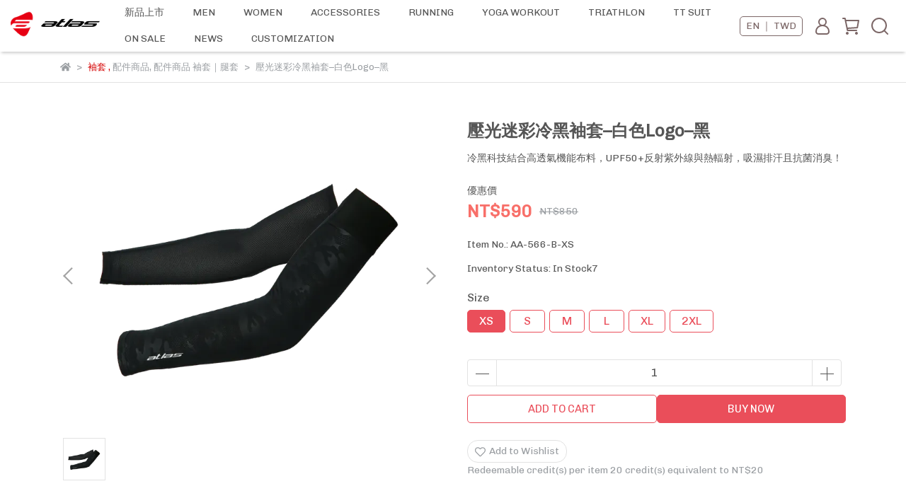

--- FILE ---
content_type: text/html; charset=utf-8
request_url: https://www.atlas-sport.com.tw/en/products/coldblack-arm-warmers-matt-camouflage-black-with-whitelogo-20230905164031
body_size: 59304
content:
<!DOCTYPE html>
<html lang="en" style="height:100%;">
  <head>
      <script>
        window.dataLayer = window.dataLayer || [];
      </script>
    <!-- Google Tag Manager -->
            <script>(function(w,d,s,l,i){w[l]=w[l]||[];w[l].push({'gtm.start':
            new Date().getTime(),event:'gtm.js'});var f=d.getElementsByTagName(s)[0],
            j=d.createElement(s),dl=l!='dataLayer'?'&l='+l:'';j.async=true;j.src=
            'https://www.googletagmanager.com/gtm.js?id='+i+dl;f.parentNode.insertBefore(j,f);
            })(window,document,'script','dataLayer','GTM-PSS7JXF');</script>
          <script>var google_tag_manager_id = 'GTM-PSS7JXF';</script>
<!-- End Google Tag Manager -->
      <!-- CYBERBIZ Google Tag Manager -->
      <script>(function(w,d,s,l,i){w[l]=w[l]||[];w[l].push({'gtm.start':
      new Date().getTime(),event:'gtm.js'});var f=d.getElementsByTagName(s)[0],
      j=d.createElement(s),dl=l!='dataLayer'?'&l='+l:'';j.async=true;j.src=
      'https://www.googletagmanager.com/gtm.js?id='+i+dl;f.parentNode.insertBefore(j,f);
      })(window,document,'script','cyb','GTM-TXD9LVJ');</script>
      <!-- End CYBERBIZ Google Tag Manager -->
    
      <script>
        function getUserFromCookie(){
          if(localStorage.customer && localStorage.customer != '{"notLogin":true}'){
            return JSON.parse(localStorage.customer).id;
          }else{
            return "";
          }
        }
        cyb = [{
          'shop': "18119-Atlas 亞特力士",
          'shop_plan': "enterprise",
          'userId': getUserFromCookie()
        }];
      </script>
    
      <!-- CYBERBIZ Google Tag Manager -->
      <script>(function(w,d,s,l,i){w[l]=w[l]||[];w[l].push({'gtm.start':
      new Date().getTime(),event:'gtm.js'});var f=d.getElementsByTagName(s)[0],
      j=d.createElement(s),dl=l!='dataLayer'?'&l='+l:'';j.async=true;j.src=
      'https://www.googletagmanager.com/gtm.js?id='+i+dl;f.parentNode.insertBefore(j,f);
      })(window,document,'script','cyb','GTM-P7528MQ');</script>
      <!-- End CYBERBIZ Google Tag Manager -->
    
    <meta charset="utf-8">
<meta http-equiv="X-UA-Compatible" content="IE=edge">
<meta name="viewport" content="width=device-width, initial-scale=1">
<link rel="icon" href="//cdn-next.cybassets.com//cdn-next.cybassets.com/media/W1siZiIsIjE4MTE5L2F0dGFjaGVkX3Bob3Rvcy8xNjQ3OTIxOTQxX0F0bGFzIGxvZ28tMDQucG5nLnBuZyJdXQ.png?convert=false&sha=e78f5edf4873e475">
<link rel="apple-touch-icon" href="//cdn-next.cybassets.com//cdn-next.cybassets.com/media/W1siZiIsIjE4MTE5L2F0dGFjaGVkX3Bob3Rvcy8xNjQ3OTIxOTQxX0F0bGFzIGxvZ28tMDQucG5nLnBuZyJdXQ.png?convert=false&sha=e78f5edf4873e475">

<meta property="og:site_name" content="Atlas 亞特力士" />

<!-- og tag -->


<!-- og image -->

  <meta property="og:image" content="https://cdn-next.cybassets.com/media/W1siZiIsIjE4MTE5L3Byb2R1Y3RzLzQyMTQ4NzAyLzE2OTQwODMzNzJfZjYzMDFiMTc1YzhjYmEwMmNjYmQucG5nIl0sWyJwIiwidGh1bWIiLCIyNDB4MjQwIl1d.png?sha=51cc99ea4bdbd261" />


<title>
  
    壓光迷彩冷黑袖套–白色Logo–黑 Atlas 亞特力士
  
</title>



<script src='//cdn-next.cybassets.com/frontend/shop/useSettingsData-7fb33476117ae440.js' type='text/javascript'></script>



  <script>
    window.setSettingsData({"draggable_sections":{"404":[],"index":["1675666502011_0","_index_8_blocks","1709270953364_2","1709270812267_4","1675666751669_1","_index_4_blocks_2"],"product":["product_info","product_description","board_comments","related_products"],"collection":[],"category":[],"blog":[],"article":[],"cart":[],"contact":[],"express_delivery":[],"search":[],"combo_product":["combo_product_info","combo_product_desc","board_comments"]},"sections":{"navbar":{"type":"navbar","visible":true,"settings":{"navbar_image_logo_url":"//cdn-next.cybassets.com/media/W1siZiIsIjE4MTE5L2F0dGFjaGVkX3Bob3Rvcy8xNjQ2Mzc1NDAwX2F0bGFzIGxvZ28yLTA1LnBuZy5wbmciXV0.png?sha=5102c6197bbe56d9","navbar_image_logo_tablet_url":"//cdn-next.cybassets.com/media/W1siZiIsIjE4MTE5L2F0dGFjaGVkX3Bob3Rvcy8xNjQ2Mzc1NDAwX2F0bGFzIGxvZ28yLTA1LnBuZy5wbmciXV0.png?sha=5102c6197bbe56d9","navbar_image_logo_mobile_url":"//cdn-next.cybassets.com/media/W1siZiIsIjE4MTE5L2F0dGFjaGVkX3Bob3Rvcy8xNjQ2Mzc1NDAwX2F0bGFzIGxvZ28yLTA1LnBuZy5wbmciXV0.png?sha=5102c6197bbe56d9","main_nav":"main-menu","slider_primary_linklist":"main-menu","slider_primary_linklist_set_open":true,"nav_show_three_dimension":true,"search_enabled":true,"display_only_index":false,"dict_header_banner_image_url":"//cdn-next.cybassets.com/media/W1siZiIsIjE4MTE5L2F0dGFjaGVkX3Bob3Rvcy8xNzAxMjMyMDc3X-iHs-mgguWFrOWRii0wMS5wbmcucG5nIl1d.png?sha=a776b7f1dc019fcc","dict_header_banner_image_tablet_url":"//cdn-next.cybassets.com/media/W1siZiIsIjE4MTE5L2F0dGFjaGVkX3Bob3Rvcy8xNzAxMjMyMDc3X-iHs-mgguWFrOWRii0wMS5wbmcucG5nIl1d.png?sha=a776b7f1dc019fcc","dict_header_banner_image_mobile_url":"//cdn-next.cybassets.com/media/W1siZiIsIjE4MTE5L2F0dGFjaGVkX3Bob3Rvcy8xNzAxMjMyMDg3X-iHs-mgguWFrOWRii0wMi5wbmcucG5nIl1d.png?sha=139e6eefb90a7191","dict_header_banner_link":"/collections/all","display_count_down":false,"navbar_display_style":"rowNav","menu_display_style":"two_dimension_menu","header_banner_start":"2023-11-29T00:00:00+08:00","header_banner_end":"2023-12-01T00:00:00+08:00","timer_text_color":"#ffffff","timer_bg_color":"#ff5656","header_logo_image_alt":"atlas","header_banner_image_alt":"全品項65折","display_banner_type":"imageBanner","header_banner_simple_text_size":"12","header_banner_simple_text_color":"#ffffff","header_banner_simple_bg":"#000000","link_menu_enabled":false,"link_menu":"undefined","logo_height":""},"custom_name":"導覽列"},"footer":{"type":"footer","visible":true,"settings":{"footer_link":"footer","display_facebook":true,"shop_facebook":"https://www.facebook.com/Atlas.Sport","display_instagram":true,"shop_instagram":"https://www.instagram.com/Atlas.Sportswear","display_line":false,"shop_line":"https://line.me/zh-hant/","display_youtube":false,"shop_youtube":"https://www.youtube.com/","footer_link_arrangement":"display_y"},"block_order":["default_link_list","default_link_list_2","default_contact_info","1731910041899_2"],"blocks":{"default_link_list":{"type":"link_list_setting","custom_name":"About us","thumbnail":"list","draggable":true,"visible":true,"settings":{"dict_link_list_block_title":"About us","footer_link":"頁腳atlas"}},"default_contact_info":{"type":"contact_info_setting","custom_name":"聯絡資訊","thumbnail":"contactInfo","draggable":true,"visible":true,"settings":{"dict_contact_info_block_title":"Information","display_phone":true,"dict_phone_number":"+886-2-2218-1406","display_fax_number":false,"dict_shop_fax_number":"0222345678","display_shop_email":true,"dict_shop_email":"salestaipei@atlas-sport.com.tw","display_shop_address":false,"dict_shop_address":"No. 10, Ln. 216, Sec. 1, Zhongshan Rd., Banqiao Dist., New Taipei City 220 , Taiwan (R.O.C.)","display_office_time":true,"dict_shop_office_time":"12:00-20:00 Mon-Sun.","display_tax_id":true,"dict_tax_id":"24290401"}},"default_link_list_2":{"type":"link_list_setting","custom_name":"Help","visible":true,"settings":{"dict_link_list_block_title":"Help","footer_link":"footer"}},"1675663098195_2":{"type":"rich_text_editor_setting","custom_name":"營業人資訊","visible":true,"settings":{"dict_rich_text_title":"","dict_rich_text_content":"\u003cp\u003e\u003cem\u003eATLAS SPORT CO., LTD\u003c/em\u003e\u003c/p\u003e\n\u003cp\u003e\u003cem\u003eVAT number：24290401\u003c/em\u003e\u003c/p\u003e\n"}},"1731910041899_2":{"type":"rich_text_editor_setting","custom_name":"門市營業時間","visible":true,"settings":{"dict_rich_text_title":"Stores","dict_rich_text_content":"\u003cp\u003e\u003cstrong\u003e苗栗直營店 - \u003c/strong\u003e\u003ca href=\"https://goo.gl/maps/jQ5jowMR7Kxg6r889\"\u003e苗栗縣公館鄉五谷村248號\u003c/a\u003e\u003c/p\u003e\n\u003cp\u003e營業時間：週一至週日　12:00-20:00\u003c/p\u003e\n\u003cp\u003e\u003c/p\u003e\n\u003cp\u003e\u003cstrong\u003e台北直營店 - \u003c/strong\u003e\u003ca href=\"https://goo.gl/maps/1ZsQ9ErAZKfWEFDE7\"\u003e新北市板橋區中山路一段216巷10號\u003c/a\u003e\u003c/p\u003e\n\u003cp\u003e營業時間：週二至週日　12:00-20:00\u003c/p\u003e\n"}}},"custom_name":"頁腳"},"_index_product_banner":{"type":"_index_product_banner","visible":true,"settings":{"dict_link":"","dict_image_url":"/theme_src/i18n_shesay/default_img/index_product_banner.png","dict_tablet_image_url":"","dict_mobile_image_url":"/theme_src/i18n_shesay/default_img/index_product_banner_mobile.png","cta_btn_display_style":"topPosition","cta_btn_text":"了解更多","cta_btn_bg_color":"#000000","cta_btn_text_color":"#ffffff","margin_x":"0","margin_bottom":"24","mobile_margin_x":"0","mobile_margin_bottom":"24"},"custom_name":"橫幅廣告"},"_index_product_banner_2":{"type":"_index_product_banner","custom_name":"橫幅廣告","visible":true,"settings":{"dict_image_url":"/theme_src/i18n_shesay/default_img/index_product_banner_2.png","dict_tablet_image_url":"","dict_mobile_image_url":"/theme_src/i18n_shesay/default_img/index_product_banner_2_mobile.png","dict_link":"","display_cta_btn":true,"cta_btn_display_style":"bottomPosition","cta_btn_text":"Shop Now","cta_btn_bg_color":"#000000","cta_btn_text_color":"#ffffff","margin_x":"80","margin_bottom":"48","mobile_margin_x":"16","mobile_margin_bottom":"24"}},"_index_4_blocks":{"type":"_index_4_blocks","custom_name":"商品類別1","visible":false,"settings":{"margin_x":"0","margin_bottom":"35","mobile_margin_x":"16","mobile_margin_bottom":"24","mobile_columns":1,"margin_block":"10","mobile_margin_block":"10"},"blocks":{"display_index_4_block_1":{"type":"image","custom_name":"車衣","visible":true,"settings":{"dict_image_url":"/theme_src/i18n_shesay/default_img/index_4_blocks_1.png","dict_tablet_image_url":"//cdn-next.cybassets.com/media/W1siZiIsIjE4MTE5L2F0dGFjaGVkX3Bob3Rvcy8xNzA5Mjc1ODY4X-W7o-WRimJ1dHRvbl_lt6XkvZzljYDln58gMSDopIfmnKwgMy5wbmcucG5nIl1d.png?sha=e7561c934a0e73a1","dict_mobile_image_url":"/theme_src/i18n_shesay/default_img/index_4_blocks_1_mobile.png","dict_link":"/collections/jersey","custom_block_image_alt":"車衣","block_propotion":""}},"display_index_4_block_1_2":{"type":"image","custom_name":"車褲","visible":true,"settings":{"dict_image_url":"/theme_src/i18n_shesay/default_img/index_4_blocks_1_2.png","dict_tablet_image_url":"//cdn-next.cybassets.com/media/W1siZiIsIjE4MTE5L2F0dGFjaGVkX3Bob3Rvcy8xNzA5Mjc1ODY4X-W7o-WRimJ1dHRvbl_lt6XkvZzljYDln58gMSDopIfmnKwgNC5wbmcucG5nIl1d.png?sha=e0b80129adc1a9b7","dict_mobile_image_url":"/theme_src/i18n_shesay/default_img/index_4_blocks_1_2_mobile.png","dict_link":"/collections/shorts","custom_block_image_alt":"車褲","block_propotion":""}},"display_index_4_block_1_3":{"type":"image","custom_name":"配件","visible":true,"settings":{"dict_image_url":"/theme_src/i18n_shesay/default_img/index_4_blocks_1_3.png","dict_tablet_image_url":"//cdn-next.cybassets.com/media/W1siZiIsIjE4MTE5L2F0dGFjaGVkX3Bob3Rvcy8xNzA5Mjc1ODY4X-W7o-WRimJ1dHRvbl_lt6XkvZzljYDln58gMSDopIfmnKwgNS5wbmcucG5nIl1d.png?sha=3b6bc665699c1653","dict_mobile_image_url":"/theme_src/i18n_shesay/default_img/index_4_blocks_1_3_mobile.png","dict_link":"/collections/配件商品","custom_block_image_alt":"配件商品","block_propotion":""}}},"block_order":["display_index_4_block_1","display_index_4_block_1_2","display_index_4_block_1_3"]},"_index_4_blocks_2":{"type":"_index_4_blocks","visible":true,"blocks":{"display_index_4_block_2":{"type":"video","custom_name":"影片","visible":true,"settings":{"dict_video_link":"https://www.youtube.com/watch?v=DyekSLh4PXk","block_propotion":"100"}}},"block_order":["display_index_4_block_2"],"custom_name":"YT影片","settings":{"margin_x":"250","margin_bottom":"50","mobile_margin_x":"20","mobile_margin_bottom":"30","mobile_columns":1,"margin_block":"10","mobile_margin_block":"10"}},"_index_4_blocks_3":{"type":"_index_4_blocks","custom_name":"自訂排版設計","visible":true,"settings":{"margin_x":"120","margin_bottom":"24","mobile_margin_x":"0","mobile_margin_bottom":"16","mobile_columns":2},"blocks":{"display_index_4_block_3":{"type":"image","custom_name":"圖片","visible":true,"settings":{"dict_image_url":"/theme_src/i18n_shesay/default_img/index_4_blocks_3.png","dict_tablet_image_url":"","dict_mobile_image_url":"","dict_link":"","block_propotion":"33.3"}},"display_index_4_block_3_2":{"type":"image","custom_name":"圖片","visible":true,"settings":{"dict_image_url":"/theme_src/i18n_shesay/default_img/index_4_blocks_3_2.png","dict_tablet_image_url":"","dict_mobile_image_url":"/theme_src/i18n_shesay/default_img/index_4_blocks_3_2_mobile.png","dict_link":"","block_propotion":"66.6"}}},"block_order":["display_index_4_block_3","display_index_4_block_3_2"]},"_index_8_blocks":{"type":"_index_8_blocks","visible":true,"settings":{"dict_title":"New Arrivals","collection_handle":"新品上市","limit":"8","margin_x":"150","margin_bottom":"48","mobile_margin_x":"0","mobile_margin_bottom":"24","product_display":"displayDefault","product_arrangement":"1","product_alignment":"leftPosition","product_text_align":"center","product_column_for_pc":"4"},"custom_name":"新品上市"},"express_delivery_index_4_blocks":{"type":"_index_4_blocks","visible":false,"blocks":{"express_delivery_display_index_4_block_1":{"type":"image","visible":true,"settings":{"title":"","dict_link":"","dict_image_url":"/theme_src/i18n_shoestore/default_img/index_4_blocks_1.jpg","dict_tablet_image_url":"","dict_mobile_image_url":""}}},"block_order":["express_delivery_display_index_4_block_1"]},"custom_text":{"type":"custom_text","visible":true,"settings":{}},"blog":{"type":"blog","visible":true,"settings":{"article_limit_in_blog_page":"6"}},"article":{"type":"article","visible":true,"settings":{"display_blog_menu":true,"dict_blog_tags_title":"Categories","blog_latest_post_limit":"2"}},"category":{"type":"category","visible":true,"settings":{"category_sidebar_set_open":false,"category_product_block_limit":"4","category_product_swiper_item_limit":"6","category_product_item_limit":"18"}},"shop_setting":{"type":"shop_setting","visible":true,"settings":{"favicon_image_url":"//cdn-next.cybassets.com/media/W1siZiIsIjE4MTE5L2F0dGFjaGVkX3Bob3Rvcy8xNjQ3OTIxOTQxX0F0bGFzIGxvZ28tMDQucG5nLnBuZyJdXQ.png?sha=e78f5edf4873e475","og_image_url":"//cdn-next.cybassets.com/media/W1siZiIsIjE4MTE5L2F0dGFjaGVkX3Bob3Rvcy8xNjQ3OTIxOTQxX0F0bGFzIGxvZ28tMDQucG5nLnBuZyJdXQ.png?sha=e78f5edf4873e475","shop_title":"給予您最貼心舒適的擁抱","shop_description":"自2007年Atlas亞特力士品牌創立以來，我們一直致力於讓車友們享受最舒適的騎乘體驗，以此為出發點，研發出全世界第一款一體成形的囊袋型褲墊。秉持著MIT的信念，希望將台灣的專業與技術繼續發光發熱。","shop_keywords":"atlas_sportswear,車褲,atlas,亞特力士,車衣推薦,車褲推薦,國產車褲評價,國產車衣評價,公路車衣,自行車褲,frontier,百世奇,baisky"},"custom_name":"全站設定"},"color_settings":{"type":"color_settings","visible":true,"settings":{"button_color":"#ea4e5a","button_text_color":"#FFFFFF","accent_color":"#d50000","heading_color":"#565656","text_color":"#9A9EA2","price_color":"#555555","discount_price_color":"#f86f69","theme_bg_color":"#FFFFFF","product_border_color":"#E2E2E2","nav_logo_bg_color":"#FFFFFF","nav_menu_bg_color":"#FFFFFF","nav_menu_text_color":"#565656","nav_menu_icon_color":"#7c6767","footer_bg_color":"#e5e5e5","footer_text_color":"#565656","checkout_button_color":"#000000","checkout_accent_color":"#f86f69","tips_text_color":"#0C5460"},"custom_name":"顏色設定"},"popup":{"type":"popup","visible":true,"blocks":{"popup_block_1":{"type":"image","visible":true,"settings":{"dict_image_url":"/theme_src/i18n_shoestore/default_img/popup_default.jpg","icon_size":"small","dict_mobile_image_url":"//cdn-next.cybassets.com/media/W1siZiIsIjE4MTE5L2F0dGFjaGVkX3Bob3Rvcy8xNzIzNzk3NzQ0X-ejgeaJo-WQiuW4tuiksuS7i-e0uS0xMy5wbmcucG5nIl1d.png?sha=a535f5ea2c7571df","dict_link":"/collections/magnetic-quick"},"custom_name":"圖片"}},"block_order":[],"settings":{},"custom_name":"彈窗廣告"},"product_info":{"type":"product_info","visible":true,"settings":{"display_product_sku":true,"dict_vip_custom_price_text":"","dict_vip_custom_price_href":""},"custom_name":"基本設定"},"product_description":{"type":"product_description","visible":true,"custom_name":"商品介紹"},"board_comments":{"type":"board_comments","visible":true,"settings":{},"custom_name":"商品評論","thumbnail":"list","draggable":false},"related_products":{"type":"related_products","visible":true,"settings":{"display_related_cols":false,"use_custom_related_cols":true,"dict_group_related_cols_related_product":"Related Products","related_products_limit":"8"},"custom_name":"相關商品"},"contact":{"type":"contact","visible":true,"settings":{"show_google_map":true,"show_google_map_iframe":"\u003ciframe src=\"https://www.google.com/maps/embed?pb=!1m18!1m12!1m3!1d3613.6479170127777!2d121.56760821400371!3d25.07991984260527!2m3!1f0!2f0!3f0!3m2!1i1024!2i768!4f13.1!3m3!1m2!1s0x3442ac6fbd841bbd%3A0x64e16bcf25e3da31!2zMTE05Y-w5YyX5biC5YWn5rmW5Y2A55Ge5YWJ6LevNTEz5be3MzDomZ8!5e0!3m2!1szh-TW!2stw!4v1485156761267\" width=\"600\" height=\"450\" frameborder=\"0\" style=\"border:0\" allowfullscreen\u003e\u003c/iframe\u003e"}},"collection":{"type":"collection","visible":true,"settings":{"collection_sidebar":"main-menu","collection_sidebar_set_open":false,"collection_pagination_limit":"24"}},"404":{"type":"404","visible":true,"settings":{"image_url":"/theme_src/i18n_shesay/default_img/404_img.png"}},"blogs_all":{"type":"blogs_all","visible":true,"settings":{}},"bundle_discounts":{"type":"bundle_discounts","visible":true,"settings":{}},"cart":{"type":"cart","visible":true,"settings":{}},"cart_empty":{"type":"cart_empty","visible":true,"settings":{}},"page":{"type":"page","visible":true,"settings":{}},"search":{"type":"search","visible":true,"settings":{"search_link_list":"main-menu"}},"customers/account":{"type":"customers/account","visible":true,"settings":{}},"customers/account_edit":{"type":"customers/account_edit","visible":true,"settings":{}},"customers/activate_account":{"type":"customers/activate_account","visible":true,"settings":{}},"customers/addresses":{"type":"customers/addresses","visible":true,"settings":{}},"customers/bonus_points":{"type":"customers/bonus_points","visible":true,"settings":{}},"customers/cancel":{"type":"customers/cancel","visible":true,"settings":{}},"customers/coupons":{"type":"customers/coupons","visible":true,"settings":{}},"customers/forgot_password":{"type":"customers/forgot_password","visible":true,"settings":{}},"customers/login":{"type":"customers/login","visible":true,"settings":{}},"customers/message":{"type":"customers/message","visible":true,"settings":{}},"customers/messages":{"type":"customers/messages","visible":true,"settings":{}},"customers/modify_password":{"type":"customers/modify_password","visible":true,"settings":{}},"customers/order":{"type":"customers/order","visible":true,"settings":{}},"customers/orders":{"type":"customers/orders","visible":true,"settings":{}},"customers/periodic_order":{"type":"customers/periodic_order","visible":true,"settings":{}},"customers/periodic_orders":{"type":"customers/periodic_orders","visible":true,"settings":{}},"customers/register":{"type":"customers/register","visible":true,"settings":{}},"customers/reset_password":{"type":"customers/reset_password","visible":true,"settings":{}},"customers/return":{"type":"customers/return","visible":true,"settings":{}},"customers/tracking_items":{"type":"customers/tracking_items","visible":true,"settings":{}},"express_delivery-navbar":{"type":"express_delivery-navbar","visible":true,"settings":{}},"express_delivery-content":{"type":"express_delivery-content","visible":true,"settings":{}},"1675666502011_0":{"type":"_main_slider_custom","custom_name":"輪播素材","visible":true,"settings":{"margin_x":"0","margin_bottom":"50","mobile_margin_x":"0","mobile_margin_bottom":"50","swiper_delay":"3","image_number":"1","image_space":"12","mobile_image_number":"1","mobile_image_space":"8"},"blocks":{"1675666502017_0":{"type":"image","custom_name":"形象banner","visible":true,"settings":{"dict_image_url":"//cdn-next.cybassets.com/media/W1siZiIsIjE4MTE5L2F0dGFjaGVkX3Bob3Rvcy8xNjc1ODU0MTk1X2Jhbm5lci1lbi5qcGcuanBlZyJdXQ.jpeg?sha=f451195d25ba5613","dict_tablet_image_url":"//cdn-next.cybassets.com/media/W1siZiIsIjE4MTE5L2F0dGFjaGVkX3Bob3Rvcy8xNjc1ODU0MjA1X2Jhbm5lci1lbi0wNS5qcGcuanBlZyJdXQ.jpeg?sha=b89f79e042b58365","dict_mobile_image_url":"//cdn-next.cybassets.com/media/W1siZiIsIjE4MTE5L2F0dGFjaGVkX3Bob3Rvcy8xNjc1ODU0MjEyX2Jhbm5lci1lbi0wNi5qcGcuanBlZyJdXQ.jpeg?sha=6eb4211c989ded62","dict_link":"","main_slider_image_alt":"Atlas-the leader of sportswear of Taiwan.","slide_contents_display":"left","slide_btn_link":"","slide_title_color":"#000000","slide_content_color":"#000000","slide_btn_bg_color":"#000000","slide_btn_text_color":"#ffffff","dict_slide_btn_link":""}},"1675666546168_0":{"type":"image","custom_name":"Running","visible":true,"settings":{"dict_image_url":"//cdn-next.cybassets.com/media/W1siZiIsIjE4MTE5L2F0dGFjaGVkX3Bob3Rvcy8xNjQ3OTIxNDA3XzAxMDUt5oWi6LeRLWxnLmpwZy5qcGVnIl1d.jpeg?sha=52fd8dac02b61d85","dict_tablet_image_url":"//cdn-next.cybassets.com/media/W1siZiIsIjE4MTE5L2F0dGFjaGVkX3Bob3Rvcy8xNjQ3OTIxNDE0XzAxMDUt5oWi6LeRLW1kLmpwZy5qcGVnIl1d.jpeg?sha=9fa0bfdc1b71ca83","dict_mobile_image_url":"//cdn-next.cybassets.com/media/W1siZiIsIjE4MTE5L2F0dGFjaGVkX3Bob3Rvcy8xNjQ3OTIxNDI1XzAxMDUt5oWi6LeRLXNtLmpwZy5qcGVnIl1d.jpeg?sha=8909de03a4e90560","dict_link":"/collections/慢跑商品","main_slider_image_alt":"慢跑商品","slide_contents_display":"left","slide_btn_link":"","slide_title_color":"#000000","slide_content_color":"#000000","slide_btn_bg_color":"#000000","slide_btn_text_color":"#ffffff","dict_slide_btn_link":""}},"1675666583966_0":{"type":"image","custom_name":"2024新品上市","visible":true,"settings":{"dict_image_url":"//cdn-next.cybassets.com/media/W1siZiIsIjE4MTE5L2F0dGFjaGVkX3Bob3Rvcy8xNjc1Njc3NzM0X2Jhbm5lci15b2dhX-W3peS9nOWNgOWfnyAxIOikh-acrCAyLmpwZy5qcGVnIl1d.jpeg?sha=3308cc087b8ed9bc","dict_tablet_image_url":"//cdn-next.cybassets.com/media/W1siZiIsIjE4MTE5L2F0dGFjaGVkX3Bob3Rvcy8xNjc1Njc3NzQ3X2Jhbm5lci15b2dhLTA4LmpwZy5qcGVnIl1d.jpeg?sha=46742c9f52e115f7","dict_mobile_image_url":"//cdn-next.cybassets.com/media/W1siZiIsIjE4MTE5L2F0dGFjaGVkX3Bob3Rvcy8xNjc1Njc3NzU2X2Jhbm5lci15b2dhLTA5LmpwZy5qcGVnIl1d.jpeg?sha=e28e7e0332ae610e","dict_link":"/collections/瑜珈商品","main_slider_image_alt":"新品上市","slide_contents_display":"left","slide_btn_link":"","slide_title_color":"#000000","slide_content_color":"#000000","slide_btn_bg_color":"#000000","slide_btn_text_color":"#ffffff","dict_slide_btn_link":""}},"1675666700858_0":{"type":"image","custom_name":"六代褲墊","visible":true,"settings":{"dict_image_url":"//cdn-next.cybassets.com/media/W1siZiIsIjE4MTE5L2F0dGFjaGVkX3Bob3Rvcy8xNjQ4NjQ2Njg2XzAxMDUt5YWt5Luj6KSy5aKKLWxnLmpwZy5qcGVnIl1d.jpeg?sha=f092ff17be9d8742","dict_tablet_image_url":"","dict_mobile_image_url":"//cdn-next.cybassets.com/media/W1siZiIsIjE4MTE5L2F0dGFjaGVkX3Bob3Rvcy8xNjQ4NjQ2ODI5XzAxMDUt5YWt5Luj6KSy5aKKLW1kLmpwZy5qcGVnIl1d.jpeg?sha=16729d24167e7a65","dict_link":"/collections/atlas-6th-generation-pad","main_slider_image_alt":"Atlas第六代褲墊","slide_contents_display":"left","slide_btn_link":"","slide_title_color":"#000000","slide_content_color":"#000000","slide_btn_bg_color":"#000000","slide_btn_text_color":"#ffffff","dict_slide_btn_link":""}},"1681966987377_0":{"type":"image","custom_name":"2023新品","visible":true,"settings":{"dict_image_url":"//cdn-next.cybassets.com/media/W1siZiIsIjE4MTE5L2F0dGFjaGVkX3Bob3Rvcy8xNjgxOTY3MDA5X2Jhbm5lci0yMDIz5paw5ZOBLTA2LnBuZy5wbmciXV0.png?sha=aa58b1fc8b691a6e","dict_tablet_image_url":"//cdn-next.cybassets.com/media/W1siZiIsIjE4MTE5L2F0dGFjaGVkX3Bob3Rvcy8xNjgxOTY3MDIyX2Jhbm5lci0yMDIz5paw5ZOBLTEwLnBuZy5wbmciXV0.png?sha=79851d7ef936be22","dict_mobile_image_url":"//cdn-next.cybassets.com/media/W1siZiIsIjE4MTE5L2F0dGFjaGVkX3Bob3Rvcy8xNjgxOTY3MDI4X2Jhbm5lci0yMDIz5paw5ZOBLTExLnBuZy5wbmciXV0.png?sha=8d428ad4568e56fd","dict_link":"/collections/最新商品","main_slider_image_alt":"最新商品"}},"1706691341667_0":{"type":"image","custom_name":"素材","visible":true,"settings":{"dict_image_url":"//cdn-next.cybassets.com/media/W1siZiIsIjE4MTE5L2F0dGFjaGVkX3Bob3Rvcy8xNzA2NjkxMzU2X-aYpeevgOeHn-alreaZgumWky0wMS5wbmcucG5nIl1d.png?sha=4345a62c4fa29c97","dict_tablet_image_url":"//cdn-next.cybassets.com/media/W1siZiIsIjE4MTE5L2F0dGFjaGVkX3Bob3Rvcy8xNzA2NjkxMzY2X-aYpeevgOeHn-alreaZgumWky0wMi5wbmcucG5nIl1d.png?sha=7b1ccf6e3291125f","dict_mobile_image_url":"//cdn-next.cybassets.com/media/W1siZiIsIjE4MTE5L2F0dGFjaGVkX3Bob3Rvcy8xNzA2NjkxMzcyX-aYpeevgOeHn-alreaZgumWky0wMy5wbmcucG5nIl1d.png?sha=b4e8b884f12d1e55","dict_link":""}},"1715077029666_0":{"type":"image","custom_name":"年節出貨公告","visible":false,"settings":{"dict_image_url":"//cdn-next.cybassets.com/media/W1siZiIsIjE4MTE5L2F0dGFjaGVkX3Bob3Rvcy8xNzM2OTIyMzY1X-aYpeevgOeHn-alreaZgumWky0wNC5wbmcucG5nIl1d.png?sha=7da59e43732ad08c","dict_tablet_image_url":"//cdn-next.cybassets.com/media/W1siZiIsIjE4MTE5L2F0dGFjaGVkX3Bob3Rvcy8xNzM2OTIyMzczX-aYpeevgOeHn-alreaZgumWky0wNS5wbmcucG5nIl1d.png?sha=d8c8ac16bac6b6ff","dict_mobile_image_url":"//cdn-next.cybassets.com/media/W1siZiIsIjE4MTE5L2F0dGFjaGVkX3Bob3Rvcy8xNzM2OTIyMzgxX-aYpeevgOeHn-alreaZgumWky0wNi5wbmcucG5nIl1d.png?sha=2225d61a0d81e795","dict_link":"","slide_contents_display":"left","slide_btn_link":"","slide_title_color":"#000000","slide_content_color":"#000000","slide_btn_bg_color":"#000000","slide_btn_text_color":"#ffffff","main_slider_image_alt":"春節最後出貨日1/24","slide_btn_text":"","dict_slide_btn_text":"","dict_slide_btn_link":""}}},"block_order":["1715077029666_0","1675666583966_0","1675666546168_0","1675666502017_0","1675666700858_0"]},"1675666751669_1":{"type":"_index_product_banner","custom_name":"客製化服務","visible":true,"settings":{"dict_image_url":"//cdn-next.cybassets.com/media/W1siZiIsIjE4MTE5L2F0dGFjaGVkX3Bob3Rvcy8xNjc1Njc3NTQxX-WwiOalreWuouijveWMluacjeWLmS1lbi5qcGcuanBlZyJdXQ.jpeg?sha=1dccd5404aa0ca35","dict_tablet_image_url":"","dict_mobile_image_url":"","dict_link":"/pages/客製化專區","cta_btn_display_style":"topPosition","cta_btn_text":"了解更多","cta_btn_bg_color":"#000000","cta_btn_text_color":"#ffffff","margin_x":"50","margin_bottom":"50","mobile_margin_x":"0","mobile_margin_bottom":"24","product_banner_image_alt":"專業客製化服務"},"blocks":{},"block_order":[]},"1675667186976_4":{"type":"_index_4_blocks","custom_name":"自訂排版設計","visible":false,"settings":{"margin_x":"100","margin_bottom":"50","mobile_margin_x":"0","mobile_margin_bottom":"50","mobile_columns":1,"margin_block":"10","mobile_margin_block":"10"},"blocks":{"1675667186985_0":{"type":"image","custom_name":"圖片","visible":true,"settings":{"dict_image_url":"//cdn-next.cybassets.com/media/W1siZiIsIjE4MTE5L2F0dGFjaGVkX3Bob3Rvcy8xNjc1ODQ2ODkxX-W7o-WRimJhbm5lcl_lt6XkvZzljYDln58gMSDopIfmnKwgMy5wbmcucG5nIl1d.png?sha=5db3f83f1a111276","dict_tablet_image_url":"//cdn-next.cybassets.com/media/W1siZiIsIjE4MTE5L2F0dGFjaGVkX3Bob3Rvcy8xNjc1ODQ2ODkxX-W7o-WRimJhbm5lcl_lt6XkvZzljYDln58gMSDopIfmnKwgMy5wbmcucG5nIl1d.png?sha=5db3f83f1a111276","dict_mobile_image_url":"//cdn-next.cybassets.com/media/W1siZiIsIjE4MTE5L2F0dGFjaGVkX3Bob3Rvcy8xNjc1ODQ2ODkxX-W7o-WRimJhbm5lcl_lt6XkvZzljYDln58gMSDopIfmnKwgMy5wbmcucG5nIl1d.png?sha=5db3f83f1a111276","dict_link":"/collections/秋冬嚴選","custom_block_image_alt":"風衣/風衣背心","block_propotion":"100"}},"1675667268730_0":{"type":"image","custom_name":"圖片","visible":false,"settings":{"dict_image_url":"//cdn-next.cybassets.com/media/W1siZiIsIjE4MTE5L2F0dGFjaGVkX3Bob3Rvcy8xNjc1ODQzOTEyX-W7o-WRimJhbm5lci1lbl_lt6XkvZzljYDln58gMSDopIfmnKwgMi5wbmcucG5nIl1d.png?sha=fe2913416c0de6a5","dict_tablet_image_url":"//cdn-next.cybassets.com/media/W1siZiIsIjE4MTE5L2F0dGFjaGVkX3Bob3Rvcy8xNjc1ODQzOTEyX-W7o-WRimJhbm5lci1lbl_lt6XkvZzljYDln58gMSDopIfmnKwgMi5wbmcucG5nIl1d.png?sha=fe2913416c0de6a5","dict_mobile_image_url":"//cdn-next.cybassets.com/media/W1siZiIsIjE4MTE5L2F0dGFjaGVkX3Bob3Rvcy8xNjc1ODQzOTEyX-W7o-WRimJhbm5lci1lbl_lt6XkvZzljYDln58gMSDopIfmnKwgMi5wbmcucG5nIl1d.png?sha=fe2913416c0de6a5","dict_link":"/collections/夏季長袖車衣","custom_block_image_alt":"夏季長袖車衣","block_propotion":"100"}},"1675667442229_0":{"type":"image","custom_name":"圖片","visible":true,"settings":{"dict_image_url":"//cdn-next.cybassets.com/media/W1siZiIsIjE4MTE5L2F0dGFjaGVkX3Bob3Rvcy8xNjc1ODM1MjI0X-eRnOePiOWVhuWTgWJhbm5lci1lbl_lt6XkvZzljYDln58gMSDopIfmnKwgMi5wbmcucG5nIl1d.png?sha=80f845d6b720bedc","dict_tablet_image_url":"//cdn-next.cybassets.com/media/W1siZiIsIjE4MTE5L2F0dGFjaGVkX3Bob3Rvcy8xNjc1ODM1MjI0X-eRnOePiOWVhuWTgWJhbm5lci1lbl_lt6XkvZzljYDln58gMSDopIfmnKwgMi5wbmcucG5nIl1d.png?sha=80f845d6b720bedc","dict_mobile_image_url":"//cdn-next.cybassets.com/media/W1siZiIsIjE4MTE5L2F0dGFjaGVkX3Bob3Rvcy8xNjc1ODM1MjI0X-eRnOePiOWVhuWTgWJhbm5lci1lbl_lt6XkvZzljYDln58gMSDopIfmnKwgMi5wbmcucG5nIl1d.png?sha=80f845d6b720bedc","dict_link":"/collections/瑜珈商品","custom_block_image_alt":"Yoga workout","block_propotion":"100"}}},"block_order":["1675667268730_0","1675667186985_0","1675667442229_0"]},"combo_product_info":{"type":"combo_product_info","visible":true,"settings":{}},"combo_product_desc":{"type":"combo_product_desc","visible":true,"settings":{}},"customers/other_valid_orders":{"type":"customers/other_valid_orders","visible":true,"settings":{}},"1709270812267_4":{"type":"_index_4_blocks","custom_name":"中間廣告","visible":true,"settings":{"margin_x":"50","margin_bottom":"50","margin_block":"10","mobile_margin_x":"0","mobile_margin_bottom":"50","mobile_columns":1,"mobile_margin_block":"10"},"blocks":{"1709270859610_0":{"type":"image","custom_name":"風衣背心","visible":false,"settings":{"dict_image_url":"//cdn-next.cybassets.com/media/W1siZiIsIjE4MTE5L2F0dGFjaGVkX3Bob3Rvcy8xNzYxODEyMjAwX-W7o-WRimJhbm5lcl8yMDI16aKo6KGjLnBuZy5wbmciXV0.png?sha=24acbc76003fc4cc","dict_tablet_image_url":"//cdn-next.cybassets.com/media/W1siZiIsIjE4MTE5L2F0dGFjaGVkX3Bob3Rvcy8xNzYxODEyMjAwX-W7o-WRimJhbm5lcl8yMDI16aKo6KGjLnBuZy5wbmciXV0.png?sha=24acbc76003fc4cc","dict_mobile_image_url":"//cdn-next.cybassets.com/media/W1siZiIsIjE4MTE5L2F0dGFjaGVkX3Bob3Rvcy8xNzYxODEyMjAwX-W7o-WRimJhbm5lcl8yMDI16aKo6KGjLnBuZy5wbmciXV0.png?sha=24acbc76003fc4cc","dict_link":"/collections/配件商品-風衣｜防風背心","custom_block_image_alt":"風衣背心","block_propotion":"100","dict_image_description":""}},"1709270812274_0":{"type":"image","custom_name":"瑜珈","visible":true,"settings":{"dict_image_url":"//cdn-next.cybassets.com/media/W1siZiIsIjE4MTE5L2F0dGFjaGVkX3Bob3Rvcy8xNzYxODEyODk5X-W7o-WRimJhbm5lcl8yMDI1LTMucG5nLnBuZyJdXQ.png?sha=d68bb030a19e8ab5","dict_tablet_image_url":"//cdn-next.cybassets.com/media/W1siZiIsIjE4MTE5L2F0dGFjaGVkX3Bob3Rvcy8xNzYxODEyODk5X-W7o-WRimJhbm5lcl8yMDI1LTMucG5nLnBuZyJdXQ.png?sha=d68bb030a19e8ab5","dict_mobile_image_url":"//cdn-next.cybassets.com/media/W1siZiIsIjE4MTE5L2F0dGFjaGVkX3Bob3Rvcy8xNzYxODEyODk5X-W7o-WRimJhbm5lcl8yMDI1LTMucG5nLnBuZyJdXQ.png?sha=d68bb030a19e8ab5","dict_link":"/collections/慢跑瑜珈","custom_block_image_alt":"慢跑瑜珈","block_propotion":"100","dict_image_description":""}},"1732614345768_0":{"type":"image","custom_name":"秋冬嚴選","visible":true,"settings":{"dict_image_url":"//cdn-next.cybassets.com/media/W1siZiIsIjE4MTE5L2F0dGFjaGVkX3Bob3Rvcy8xNzYxODEyODMzX-W7o-WRimJhbm5lcl8yMDI1LTIucG5nLnBuZyJdXQ.png?sha=44ef6566261a7287","dict_tablet_image_url":"//cdn-next.cybassets.com/media/W1siZiIsIjE4MTE5L2F0dGFjaGVkX3Bob3Rvcy8xNzYxODEyODMzX-W7o-WRimJhbm5lcl8yMDI1LTIucG5nLnBuZyJdXQ.png?sha=44ef6566261a7287","dict_mobile_image_url":"//cdn-next.cybassets.com/media/W1siZiIsIjE4MTE5L2F0dGFjaGVkX3Bob3Rvcy8xNzYxODEyODMzX-W7o-WRimJhbm5lcl8yMDI1LTIucG5nLnBuZyJdXQ.png?sha=44ef6566261a7287","dict_link":"/collections/秋冬嚴選","custom_block_image_alt":"秋冬嚴選","block_propotion":"100","dict_image_description":"\u003cp\u003e\u003c/p\u003e\n","dict_image_title":""}},"1761804735657_0":{"type":"image","custom_name":"圖片","visible":false,"settings":{"dict_image_url":"/theme_src/i18n_shoestore/default_img/index_4_blocks_1.jpg","dict_tablet_image_url":"","dict_mobile_image_url":"","dict_image_description":"","dict_link":""}}},"block_order":["1709270859610_0","1732614345768_0","1709270812274_0","1761804735657_0"]},"1709270953364_2":{"type":"_index_8_blocks","custom_name":"慢跑瑜珈","visible":true,"settings":{"dict_title":"慢跑瑜珈","collection_handle":"慢跑瑜珈","limit":"4","product_arrangement":"1","margin_x":"150","margin_bottom":"50","mobile_margin_x":"0","mobile_margin_bottom":"24","product_display":"displayDefault","product_alignment":"leftPosition","product_text_align":"center","product_column_for_pc":"4"},"blocks":{},"block_order":[]}},"navbar_image_logo":true,"show_default_all_products":true,"one_dimension_limit":"6","two_dimension_limit":"10","header_banner_display":true,"header_banner_link":"/","display_main_slider":true,"display_phone":true,"phone_number":"0912345678","display_fax_number":true,"shop_fax_number":"0222345678","display_shop_email":true,"shop_email":"example@email.com","display_shop_address":true,"shop_address":"測試地址","display_office_time":true,"shop_office_time":"10:00-17:00","index_event_slider_display":true,"index_event_slider_item_1_display":true,"dict_index_event_slider_item_1_link":"#","index_event_slider_item_2_display":true,"dict_index_event_slider_item_2_title":"Autumn Shoes are now in store","dict_index_event_slider_item_2_link":"#","index_event_slider_item_3_display":true,"dict_index_event_slider_item_3_title":"Purchase any 3 items and get 20% off!","dict_index_event_slider_item_3_link":"#","index_event_slider_item_4_display":true,"dict_index_event_slider_item_4_title":"FINAL SALE/Summer shoes are now on clearance sale!","dict_index_event_slider_item_4_link":"#","index_event_slider_item_5_display":true,"dict_index_event_slider_item_5_title":"Sale ends soon","dict_index_event_slider_item_5_link":"#","index_event_slider_item_6_display":true,"dict_index_event_slider_item_6_title":"Register now and get $50 off","dict_index_event_slider_item_6_link":"#","index_event_slider_item_7_display":false,"dict_index_event_slider_item_7_title":"","dict_index_event_slider_item_7_link":"","index_event_slider_item_8_display":false,"dict_index_event_slider_item_8_title":"","dict_index_event_slider_item_8_link":"#","index_event_slider_item_9_display":false,"dict_index_event_slider_item_9_title":"","dict_index_event_slider_item_9_link":"#","index_event_slider_item_10_display":false,"dict_index_event_slider_item_10_title":"","dict_index_event_slider_item_10_link":"#","index_4_slider_display":true,"dict_index_4_slider_title":"Instagram","index_4_slider_item_1_display":true,"dict_index_4_slider_item_1_link":"#","index_4_slider_item_2_display":true,"dict_index_4_slider_item_2_link":"#","index_4_slider_item_3_display":true,"dict_index_4_slider_item_3_link":"#","index_4_slider_item_4_display":true,"dict_index_4_slider_item_4_link":"#","index_4_slider_item_5_display":true,"dict_index_4_slider_item_5_link":"#","index_4_slider_item_6_display":false,"dict_index_4_slider_item_6_link":"#","index_4_slider_item_7_display":false,"dict_index_4_slider_item_7_link":"#","index_4_slider_item_8_display":false,"dict_index_4_slider_item_8_link":"#","index_video_blocks_display":true,"dict_index_video_blocks_title":"Youtube","dict_index_video_blocks_video_link":"https://www.youtube.com/watch?v=3bI4IUIVjCk","collection_sidebar":"main-menu","collection_sidebar_set_open":false,"collection_pagination_limit":"24","product_slogan_display":false,"display_product_total_sold":false,"display_periodic_order_label":false,"cart_quantity_limit":"0","is_empty_clickable":false,"is_first_selected":true,"display_product_images_color":false,"discount_product_images_color_expand":false,"display_product_discounts_list":true,"display_discount_price_name":true,"discount_price_slogan_url":"","dict_discount_price_name":"優惠價","display_discount_price_suggestion_name":false,"dict_discount_price_suggestion_name":"定價","display_product_section_description":true,"dict_product_section_description":"Description","description_section_spec_setting":true,"dict_product_description_section_spec":"Specification","description_section_shipping_setting":true,"dict_product_description_section_shipping":"Shipping Method","vip_custom_price_visible":false,"display_global_event_1":false,"dict_show_global_event_1_link":"#","display_global_event_2":false,"dict_show_global_event_2_link":"#","display_global_event_3":false,"dict_show_global_event_3_link":"#","display_contact_address":true,"dict_contact_address":"Test Address","show_google_map":true,"show_google_map_iframe":"\u003ciframe src=\"https://www.google.com/maps/embed?pb=!1m18!1m12!1m3!1d3613.6479170127777!2d121.56760821400371!3d25.07991984260527!2m3!1f0!2f0!3f0!3m2!1i1024!2i768!4f13.1!3m3!1m2!1s0x3442ac6fbd841bbd%3A0x64e16bcf25e3da31!2zMTE05Y-w5YyX5biC5YWn5rmW5Y2A55Ge5YWJ6LevNTEz5be3MzDomZ8!5e0!3m2!1szh-TW!2stw!4v1485156761267\" width=\"600\" height=\"450\" frameborder=\"0\" style=\"border:0\" allowfullscreen\u003e\u003c/iframe\u003e","display_selected_blog":true,"selected_blog":"news","google_font":"{\"ja\":{\"value\":\"Noto Sans JP\"},\"zh-TW\":{\"value\":\"Noto Sans TC\"},\"en\":{\"value\":\"Chivo\"},\"zh-CN\":{\"value\":\"Noto Sans TC\"}}","styled_shop_menu":"buttonType","product_scale":"default_scale","display_inventory_policy":true,"display_product_vendor":true,"product_video_display_location":"before","product_text_align":"center","product_labels":{"display_periodic_event_label":false,"periodic_event_label_type":"text","dict_periodic_event_label_text":"","periodic_event_label_image":"","display_sale_label":false,"sale_label_type":"text","dict_sale_label_text":"","sale_label_image":"/theme_src/beta_theme/default_img/onsale_icon.png","display_out_of_stock_label":false,"out_of_stock_label_type":"text","dict_out_of_stock_label_text":"","out_of_stock_label_image":"","display_custom_label_1":false,"custom_label_1_type":"text","custom_label_1_tag":"","dict_custom_label_1_text":"","custom_label_1_image":"","display_custom_label_2":false,"custom_label_2_type":"text","custom_label_2_tag":"","dict_custom_label_2_text":"","custom_label_2_image":"","display_custom_label_3":false,"custom_label_3_type":"text","custom_label_3_tag":"","dict_custom_label_3_text":"","custom_label_3_image":"","display_custom_label_4":false,"custom_label_4_type":"text","custom_label_4_tag":"","dict_custom_label_4_text":"","custom_label_4_image":"","display_custom_label_5":false,"custom_label_5_type":"text","custom_label_5_tag":"","dict_custom_label_5_text":"","custom_label_5_image":""},"nav_icon_style":"icon_type_default"});
  </script>










    <!-- for vendor -->
    <!-- cyb_snippet _bootstrap start -->

<!-- cyb_snippet _bootstrap end -->
    <link href='//cdn-next.cybassets.com/frontend/shop/beta_theme/css/vendor-7fb33476117ae440.css' rel='stylesheet' type='text/css' media='all' />

    <!-- common css rulesets -->
    <link href='//cdn-next.cybassets.com/frontend/shop/beta_theme/css/common-7fb33476117ae440.css' rel='stylesheet' type='text/css' media='all' />

    <!-- for navbar -->
    <link href='//cdn-next.cybassets.com/frontend/shop/beta_theme/css/navbar-7fb33476117ae440.css' rel='stylesheet' type='text/css' media='all' />

    <!-- for footer -->
    <link href='//cdn-next.cybassets.com/frontend/shop/beta_theme/css/footer-7fb33476117ae440.css' rel='stylesheet' type='text/css' media='all' />

    <!-- theme assets -->
    <link href='//cdn-next.cybassets.com/frontend/shop/beta_theme/css/main-7fb33476117ae440.css' rel='stylesheet' type='text/css' media='all' />

    <!-- for vendor -->
    <script src='//cdn-next.cybassets.com/frontend/shop/beta_theme/js/vendor-7fb33476117ae440.js' type='text/javascript'></script>

            <script>
          window.sci = "eyJzaG9wX2lkIjoxODExOSwic2hvcF9wbGFuIjoiZW50ZXJwcmlzZSIsImRp\nbV9hZmZpbGlhdGUiOm51bGwsImN1c3RvbWVyX2lkIjpudWxsfQ==\n";
        </script>


<meta name="csrf-param" content="authenticity_token" />
<meta name="csrf-token" content="lQIkrKh76QAT7D3GkPZnd58kLZknGtOWL8pLakKkgE5WdamGvBRbSB7Q94uA8e9zmisUT-ri3pQuveloN_fIQA" />
<script>(function () {
  window.gaConfigurations = {"useProductIdInProductEvents":false};
})();
</script>
<link href="//cdn-next.cybassets.com/frontend/shop/quark-7fb33476117ae440.css" rel="stylesheet" type="text/css" media="all" />
        <script>
          window.shopScriptHelper = {
            i18nLocale: "en",
            i18nLocaleDefault: "zh-TW",
            availableCurrencies: ["AUD","CNY","EUR","GBP","HKD","JPY","KRW","MYR","SGD","THB","TWD","USD","VND"],
            defaultCurrency: "TWD",
            currenciesInfo: [{"code":"TWD","html_unit":"NT${{amount_no_decimals}}","email":"NT${{amount_no_decimals}}","decimal_precision":0,"symbol":"NT$","unit":"","money_format":"%u%n","format":"NT${{amount_no_decimals}}","html":"NT${{amount_no_decimals}}","trailing_zeros":false,"name":"新台幣 (TWD)","email_unit":"NT${{amount_no_decimals}}"},{"code":"CNY","html_unit":"\u0026#165;{{amount}}","email":"¥{{amount}}","decimal_precision":2,"symbol":"¥","unit":"RMB","money_format":"%u%n","format":"\u0026#165;{{amount}}","html":"\u0026#165;{{amount}}","trailing_zeros":true,"name":"人民幣 (CNY)","email_unit":"¥{{amount}}"},{"code":"USD","html_unit":"${{amount}} USD","email":"${{amount}}","decimal_precision":2,"symbol":"$","unit":"USD","money_format":"%u%n","format":"${{amount}} USD","html":"${{amount}}","trailing_zeros":true,"name":"美元 (USD)","email_unit":"${{amount}} USD"},{"code":"EUR","html_unit":"\u0026euro;{{amount}} EUR","email":"€{{amount}}","decimal_precision":2,"symbol":"€","unit":"EUR","money_format":"%u%n","format":"\u0026euro;{{amount}} EUR","html":"\u0026euro;{{amount}}","trailing_zeros":true,"name":"歐元 (EUR)","email_unit":"€{{amount}} EUR"},{"code":"HKD","html_unit":"HK${{amount}}","email":"${{amount}}","decimal_precision":2,"symbol":"HK$","unit":"","money_format":"%u%n","format":"HK${{amount}}","html":"${{amount}}","trailing_zeros":true,"name":"港元 (HKD)","email_unit":"HK${{amount}}"},{"code":"JPY","html_unit":"\u0026#165;{{amount_no_decimals}}","email":"¥{{amount_no_decimals}}","decimal_precision":0,"symbol":"¥","unit":"","money_format":"%u%n","format":"\u0026#165;{{amount_no_decimals}}","html":"\u0026#165;{{amount_no_decimals}}","trailing_zeros":false,"name":"日幣 (JPY)","email_unit":"¥{{amount_no_decimals}}"},{"code":"THB","html_unit":"฿{{amount}}","email":"฿{{amount}}","decimal_precision":2,"symbol":"฿","unit":"","money_format":"%u%n","format":"฿{{amount}}","html":"฿{{amount}}","trailing_zeros":true,"name":"泰銖 (THB)","email_unit":"฿{{amount}}"},{"code":"VND","html_unit":"{{amount_no_decimals}}₫","email":"{{amount_no_decimals}}₫","decimal_precision":0,"symbol":"₫","unit":"","money_format":"%n%u","format":"{{amount_no_decimals}}₫","html":"{{amount_no_decimals}}₫","trailing_zeros":false,"name":"越南盾 (VND)","email_unit":"{{amount_no_decimals}}₫"},{"code":"MYR","html_unit":"RM {{amount}}","email":"RM {{amount}}","decimal_precision":2,"symbol":"RM ","unit":"","money_format":"%u%n","format":"RM {{amount}}","html":"RM {{amount}}","trailing_zeros":true,"name":"馬來西亞令吉 (MYR)","email_unit":"RM {{amount}}"},{"code":"SGD","html_unit":"S${{amount}}","email":"S${{amount}}","decimal_precision":2,"symbol":"S$","unit":"","money_format":"%u%n","format":"S${{amount}}","html":"S${{amount}}","trailing_zeros":true,"name":"新加坡元 (SGD)","email_unit":"S${{amount}}"},{"code":"KRW","html_unit":"₩{{amount_no_decimals}}","email":"₩{{amount_no_decimals}}","decimal_precision":0,"symbol":"₩","unit":"","money_format":"%u%n","format":"₩{{amount_no_decimals}}","html":"₩{{amount_no_decimals}}","trailing_zeros":false,"name":"韓圓 (KRW)","email_unit":"₩{{amount_no_decimals}}"},{"code":"AUD","html_unit":"A${{amount}}","email":"A${{amount}}","decimal_precision":2,"symbol":"A$","unit":"","money_format":"%u%n","format":"A${{amount}}","html":"A${{amount}}","trailing_zeros":true,"name":"澳洲元 (AUD)","email_unit":"A${{amount}}"},{"code":"GBP","html_unit":"£{{amount}}","email":"£{{amount}}","decimal_precision":2,"symbol":"£","unit":"","money_format":"%u%n","format":"£{{amount}}","html":"£{{amount}}","trailing_zeros":true,"name":"英鎊 (GBP)","email_unit":"£{{amount}}"}],
            vueOverrideTranslations: {"zh-TW":{"vue":{}},"en":{"vue":{"common":{"corona":{"sell_from_asc":"Store Essentials"}},"theme_pages":{"collection":{"products_total":"Total of {totalProductCounts} products"},"combo_product":{"notification_enabled":"Notification enabled"},"order_return":{"gift_price":"Discount Price","check_account_length":"Bank Account Length Validation","refund_invoice_check":"I agree to the cancellation of the invoice or the \"Tax Payment Certificate\", and give consent to {company_name} to be handled at discretion in order to expedite the refund process.","enter_return_reason":"Please specify the return reason..."},"contact":{"invalid_phone_number":"Phone number required"},"search":{"articles_total":"Total of {totalArticleCounts} articles"}}}}},
            hasI18nInContextEditing: false,
            shopMultipleCurrenciesCheckout: false,
            hasLocalizedShopPriceFormat: true,
          }
        </script>

        
        <script
          src="//cdn-next.cybassets.com/frontend/shop/tolgeeIntegration-7fb33476117ae440.js">
        </script>
        <script defer>
          /*
          * Enable in-context translation for Liquid part on the page.
          * This must be executed last to prevent conflicts with other Vue apps.
          * So put it to `onload`, which will be executed after DOM ready's app mount
          */
          window.onload = function() {
            if (
              window.shopScriptHelper &&
              window.shopScriptHelper.hasI18nInContextEditing
            ) {
              window.initTolgeeForLiquid()
            }
          }
        </script>

<script> var google_con_event_labels = []</script>
<script src="//cdn-next.cybassets.com/frontend/shop/pageEventHandler-7fb33476117ae440.js"></script>
<script src="//cdn-next.cybassets.com/frontend/shop/globalAnalysis-81c71b9d0d.js"></script>
        <script>
          window.c12t = {"customer_id":null,"product":{"id":42148702,"name":"壓光迷彩冷黑袖套–白色Logo–黑","price":590.0,"brand":"Atlas 亞特力士"}};
        </script>

        <meta name="request-id" content="7824B8E1A1FBE42A521D5AFF16F545D8"/>

<link rel="canonical" href="https://www.atlas-sport.com.tw/en/products/coldblack-arm-warmers-matt-camouflage-black-with-whitelogo-20230905164031"></link>
<script src="//cdn-next.cybassets.com/frontend/shop/carousel-7fb33476117ae440.js"></script>
          <script>
            window.parent.postMessage({ type: 'previewShopInit', currentUrl: window.location.href }, '*');
          </script>

<script src="//cdn-next.cybassets.com/frontend/appStoreSDK/main.d4c35f1b0180f7366007.js"></script>
<script>window.CYBERBIZ_AppScriptSettings = {"shop_add_ons":"W3sidmVuZG9yX3R5cGUiOiJDWUJFUkJJWiBHb29nbGUgQW5hbHl0aWNzIDQi\nLCJhcHBfaWQiOiJRVWo1WnFvZUlPUjlaM2JaS2trMG44N3l5a0FpOWU0NURE\naDJ0YlFnaUJBIiwic2V0dGluZ3MiOnsiZ3RhZ19pZCI6IkctS1pYODdQNlRG\nWSwgRy00QjdSSzdGSFdIIn19LHsidmVuZG9yX3R5cGUiOiJHb29nbGUgQW5h\nbHl0aWNzIDQiLCJhcHBfaWQiOiJSYkpWMTVFcVZWOHJ1Umo3NVlmV3Z1RUlD\nRm90Q0FPZm0xSDZtZ3hyNkZBIiwic2V0dGluZ3MiOnsiZ3RhZ19pZCI6Ikct\nOVhHUzJGOVQ4SiJ9fSx7InZlbmRvcl90eXBlIjoiaW5mRklUU+OAjEFJ5om+\n5bC65a+444CN5pm66IO95bC65a+4QUkiLCJhcHBfaWQiOiJ0QU5SU2dUWVR2\nOG9peGZkVjY2YXNKRzFMSVhkQXByeXJNSUtwRmpTUmo0Iiwic2V0dGluZ3Mi\nOnsiaWQiOiJDWUJBVExBU1NQT1JUV0VBUiJ9fV0=\n"}
</script>
<script src="https://cdn.cybassets.com/appmarket/api/common/attachments/entrypoint/55265858d742072334e3b512dec79a7ea83983768ae62274cc79ac07f8061d95.js"></script>
<script src="https://cdn.cybassets.com/appmarket/api/common/attachments/entrypoint/dc3179e14cceab8a86a543ef3b5bcc4b0c1e5499ef19602eec341c7f6103bc9f.js"></script>
<script src="https://infshop.cyberbiz.co/s/files/25830/theme/95952/assets/appstore/index.js"></script>
<script>window.CYBERBIZ.initializeSDK.initialize();</script>
<script src="//cdn-next.cybassets.com/frontend/shop/setAffliateCookie-7fb33476117ae440.js"></script>





<meta name="title" content="壓光迷彩冷黑袖套–白色Logo–黑 | Atlas 亞特力士">
<meta property="og:title" content="壓光迷彩冷黑袖套–白色Logo–黑 | Atlas 亞特力士">
<meta name="description" content="特殊冷黑科技加上迷彩織紋，低調不單調。">
<meta property="og:description" content="特殊冷黑科技加上迷彩織紋，低調不單調。">
<meta name="keywords" content="壓光迷彩冷黑袖套–白色Logo–黑">
<meta property="og:url" content="http://www.atlas-sport.com.tw/en/products/coldblack-arm-warmers-matt-camouflage-black-with-whitelogo-20230905164031">
<meta property="og:type" content="og:product">
<script type="application/ld+json">{"@context":"https://schema.org/","@type":"Product","name":"壓光迷彩冷黑袖套–白色Logo–黑","image":"https://cdn-next.cybassets.com/media/W1siZiIsIjE4MTE5L3Byb2R1Y3RzLzQyMTQ4NzAyLzE2OTQwODMzNzJfZjYzMDFiMTc1YzhjYmEwMmNjYmQucG5nIl0sWyJwIiwidGh1bWIiLCIzMngzMiJdXQ.png?sha=6f48b9b9a162bca7","description":"特殊冷黑科技加上迷彩織紋，低調不單調。","brand":"Atlas 亞特力士","sku":"AA-566-B-XS","offers":{"@type":"Offer","url":"https://www.atlas-sport.com.tw/en/products/coldblack-arm-warmers-matt-camouflage-black-with-whitelogo-20230905164031","priceCurrency":"TWD","price":"590.0","priceValidUntil":"","availability":"InStock"},"productId":42148702}</script>

      <script>
        document.addEventListener("DOMContentLoaded", function() {
          gtag('event', 'view_item', {"items":[{"id":48937636,"name":"壓光迷彩冷黑袖套–白色Logo–黑","price":590.0},{"id":48937637,"name":"壓光迷彩冷黑袖套–白色Logo–黑","price":590.0},{"id":48937638,"name":"壓光迷彩冷黑袖套–白色Logo–黑","price":590.0},{"id":48937639,"name":"壓光迷彩冷黑袖套–白色Logo–黑","price":590.0},{"id":48937640,"name":"壓光迷彩冷黑袖套–白色Logo–黑","price":590.0},{"id":48937641,"name":"壓光迷彩冷黑袖套–白色Logo–黑","price":590.0}],"send_to":["cyberbiz","dynamic_remarketing"]});
        })
      </script>
    
      <script>
        document.addEventListener("DOMContentLoaded", function() {
          gtag('event', 'view_item', {"items":[{"id":"AA-566-B-XS","name":"壓光迷彩冷黑袖套–白色Logo–黑","price":590.0},{"id":"AA-566-B-S","name":"壓光迷彩冷黑袖套–白色Logo–黑","price":590.0},{"id":"AA-566-B-M","name":"壓光迷彩冷黑袖套–白色Logo–黑","price":590.0},{"id":"AA-566-B-L","name":"壓光迷彩冷黑袖套–白色Logo–黑","price":590.0},{"id":"AA-566-B-XL","name":"壓光迷彩冷黑袖套–白色Logo–黑","price":590.0},{"id":"AA-566-B-2XL","name":"壓光迷彩冷黑袖套–白色Logo–黑","price":590.0}],"send_to":["ecommerce","enhanced_ecommerce"]});
        })
      </script>
    

      <script>
        document.addEventListener("DOMContentLoaded", function() {
          try {
            var productData = [{"id":"AA-566-B-XS","variant_id":48937636,"name":"壓光迷彩冷黑袖套–白色Logo–黑","price":590.0,"category":"袖套","list_name":""},{"id":"AA-566-B-S","variant_id":48937637,"name":"壓光迷彩冷黑袖套–白色Logo–黑","price":590.0,"category":"袖套","list_name":""},{"id":"AA-566-B-M","variant_id":48937638,"name":"壓光迷彩冷黑袖套–白色Logo–黑","price":590.0,"category":"袖套","list_name":""},{"id":"AA-566-B-L","variant_id":48937639,"name":"壓光迷彩冷黑袖套–白色Logo–黑","price":590.0,"category":"袖套","list_name":""},{"id":"AA-566-B-XL","variant_id":48937640,"name":"壓光迷彩冷黑袖套–白色Logo–黑","price":590.0,"category":"袖套","list_name":""},{"id":"AA-566-B-2XL","variant_id":48937641,"name":"壓光迷彩冷黑袖套–白色Logo–黑","price":590.0,"category":"袖套","list_name":""}];

            if (document.referrer.indexOf('collection') !== -1 || document.referrer.indexOf('products') !== -1) {
              for (var i = 0; i < productData.length; i++) {
                productData[i].list_name = sessionStorage.getItem("viewedCollection");
              }
            }

            window.CYBERBIZ.eventSDK.callEvent("viewItem", productData)

            window.addEventListener("beforeunload", function(event) {
              var collection = "Related Products";
              sessionStorage.setItem("viewedCollection", collection);
            });

          } catch (error) {
            console.error('Exception catched in appMarketViewItemEvent')
          }
        })
      </script>
    

<script src="//cdn-next.cybassets.com/frontend/shop/gallery-7fb33476117ae440.js"></script>

    <style id="color_settings">
  :root {
    
      --button: #ea4e5a;
    

    
      --button_text: #FFFFFF;
    

    
      --accent: #d50000;
    

    
      --heading: #565656;
    

    
      --text: #9A9EA2;
    

    
      --price: #555555;
    

    
      --discount_price: #f86f69;
    

    
      --theme_bg: #FFFFFF;
    

    
      --nav_logo_bg: #FFFFFF;
    

    
      --nav_menu_bg: #FFFFFF;
    

    
      --nav_menu_text: #565656;
    

    
      --nav_menu_icon: #7c6767;
    

    
      --footer_bg: #e5e5e5;
    

    
      --footer_text: #565656;
    

    
      --checkout_button: #000000;
    

    
      --checkout_accent: #f86f69;
    

    
      --product_border: #E2E2E2;
    

    
      --tips_text: #0C5460;
    

    

    
  }
</style>




  
        <!-- Global site tag (gtag.js) - Google Analytics -->
          <script async src="https://www.googletagmanager.com/gtag/js?id=G-KZX87P6TFY"></script>
          <script>
            window.dataLayer = window.dataLayer || [];
            function gtag(){dataLayer.push(arguments);}
            gtag('js', new Date());
            
            
      gtag('config', 'UA-206575580-1', {"groups":"ecommerce"});gtag('config', 'G-9XGS2F9T8J', {"groups":"ecommerce"});gtag('config', 'AW-1962815029', {"groups":"dynamic_remarketing"});gtag('config', 'AW-1962815029', {'allow_enhanced_conversions':true});</script>
      <script>
        (function(i,s,o,g,r,a,m){i['GoogleAnalyticsObject']=r;i[r]=i[r]||function(){
        (i[r].q=i[r].q||[]).push(arguments)},i[r].l=1*new Date();a=s.createElement(o),
        m=s.getElementsByTagName(o)[0];a.async=1;a.src=g;m.parentNode.insertBefore(a,m)
        })(window,document,'script','//www.google-analytics.com/analytics.js','ga');

        ga('create', '', 'auto', {'name': 'cyberbiz'});
        ga('cyberbiz.require', 'displayfeatures');
        ga('cyberbiz.set', 'dimension1', '18119');
        ga('cyberbiz.require', 'ec');
        ga('cyberbiz.send', 'pageview');
      </script>
    
      <script>
      !function(f,b,e,v,n,t,s){if(f.fbq)return;n=f.fbq=function(){n.callMethod?
      n.callMethod.apply(n,arguments):n.queue.push(arguments)};if(!f._fbq)f._fbq=n;
      n.push=n;n.loaded=!0;n.version='2.0';n.queue=[];t=b.createElement(e);t.async=!0;
      t.src=v;s=b.getElementsByTagName(e)[0];s.parentNode.insertBefore(t,s)}(window,
      document,'script','//connect.facebook.net/en_US/fbevents.js');

      fbq('init', '1107504673350125', {}, {'agent':'plcyberbiz'});
      fbq('track', "PageView", '', { eventID: "PageView_7824B8E1A1FBE42A521D5AFF16F545D8" });
      var facebook_pixel_id = '1107504673350125'</script>

    </head>

  <body style="display: flex; flex-direction: column;"><!-- Google Tag Manager (noscript) -->
            <noscript><iframe src="//www.googletagmanager.com/ns.html?id=GTM-PSS7JXF"
            height="0" width="0" style="display:none;visibility:hidden"></iframe></noscript>
          <!-- End Google Tag Manager (noscript) -->
      <noscript><iframe
      src="//www.googletagmanager.com/ns.html?id=GTM-TXD9LVJ"
      height="0"
      width="0"
      style="display:none;visibility:hidden">
      </iframe></noscript>
    
      <noscript><iframe
      src="//www.googletagmanager.com/ns.html?id=GTM-P7528MQ"
      height="0"
      width="0"
      style="display:none;visibility:hidden">
      </iframe></noscript>
    
    <!-- Navigation -->
    <!-- cyb_snippet liquid_helper start -->
<script>
	function getDiscountPriceName() {
		return "true" === "true" ? "優惠價" : "";
	}

	function getDiscountPriceSuggestionName() {
		return "false" === "true" ? "定價" : "";
	}

  document.addEventListener('DOMContentLoaded', function() {
		window.liquidHelper = {
			shopInternational: true,
			defaultLanguage: {"currency_code":"TWD","title":"繁體中文","handle":"zh-TW"},
			language: [{"currency_code":"TWD","title":"繁體中文","handle":"zh-TW"},{"currency_code":"USD","title":"English","handle":"en"}].find(function(l) {
				return l.handle === Cookies.get("language")
			}) || {"currency_code":"TWD","title":"繁體中文","handle":"zh-TW"},

      shopMultipleCurrenciesCheckout: false,
			shopMultipleCurrencies: true,
			defaultCurrencyFormat: "NT${{amount_no_decimals}}",
			defaultCurrency: "TWD",
			getCurrency: function() { return [{"code":"TWD","html_unit":"NT${{amount_no_decimals}}","email":"NT${{amount_no_decimals}}","decimal_precision":0,"symbol":"NT$","unit":"","money_format":"%u%n","format":"NT${{amount_no_decimals}}","html":"NT${{amount_no_decimals}}","trailing_zeros":false,"name":"新台幣 (TWD)","email_unit":"NT${{amount_no_decimals}}"},{"code":"CNY","html_unit":"\u0026#165;{{amount}}","email":"¥{{amount}}","decimal_precision":2,"symbol":"¥","unit":"RMB","money_format":"%u%n","format":"\u0026#165;{{amount}}","html":"\u0026#165;{{amount}}","trailing_zeros":true,"name":"人民幣 (CNY)","email_unit":"¥{{amount}}"},{"code":"USD","html_unit":"${{amount}} USD","email":"${{amount}}","decimal_precision":2,"symbol":"$","unit":"USD","money_format":"%u%n","format":"${{amount}} USD","html":"${{amount}}","trailing_zeros":true,"name":"美元 (USD)","email_unit":"${{amount}} USD"},{"code":"EUR","html_unit":"\u0026euro;{{amount}} EUR","email":"€{{amount}}","decimal_precision":2,"symbol":"€","unit":"EUR","money_format":"%u%n","format":"\u0026euro;{{amount}} EUR","html":"\u0026euro;{{amount}}","trailing_zeros":true,"name":"歐元 (EUR)","email_unit":"€{{amount}} EUR"},{"code":"HKD","html_unit":"HK${{amount}}","email":"${{amount}}","decimal_precision":2,"symbol":"HK$","unit":"","money_format":"%u%n","format":"HK${{amount}}","html":"${{amount}}","trailing_zeros":true,"name":"港元 (HKD)","email_unit":"HK${{amount}}"},{"code":"JPY","html_unit":"\u0026#165;{{amount_no_decimals}}","email":"¥{{amount_no_decimals}}","decimal_precision":0,"symbol":"¥","unit":"","money_format":"%u%n","format":"\u0026#165;{{amount_no_decimals}}","html":"\u0026#165;{{amount_no_decimals}}","trailing_zeros":false,"name":"日幣 (JPY)","email_unit":"¥{{amount_no_decimals}}"},{"code":"THB","html_unit":"฿{{amount}}","email":"฿{{amount}}","decimal_precision":2,"symbol":"฿","unit":"","money_format":"%u%n","format":"฿{{amount}}","html":"฿{{amount}}","trailing_zeros":true,"name":"泰銖 (THB)","email_unit":"฿{{amount}}"},{"code":"VND","html_unit":"{{amount_no_decimals}}₫","email":"{{amount_no_decimals}}₫","decimal_precision":0,"symbol":"₫","unit":"","money_format":"%n%u","format":"{{amount_no_decimals}}₫","html":"{{amount_no_decimals}}₫","trailing_zeros":false,"name":"越南盾 (VND)","email_unit":"{{amount_no_decimals}}₫"},{"code":"MYR","html_unit":"RM {{amount}}","email":"RM {{amount}}","decimal_precision":2,"symbol":"RM ","unit":"","money_format":"%u%n","format":"RM {{amount}}","html":"RM {{amount}}","trailing_zeros":true,"name":"馬來西亞令吉 (MYR)","email_unit":"RM {{amount}}"},{"code":"SGD","html_unit":"S${{amount}}","email":"S${{amount}}","decimal_precision":2,"symbol":"S$","unit":"","money_format":"%u%n","format":"S${{amount}}","html":"S${{amount}}","trailing_zeros":true,"name":"新加坡元 (SGD)","email_unit":"S${{amount}}"},{"code":"KRW","html_unit":"₩{{amount_no_decimals}}","email":"₩{{amount_no_decimals}}","decimal_precision":0,"symbol":"₩","unit":"","money_format":"%u%n","format":"₩{{amount_no_decimals}}","html":"₩{{amount_no_decimals}}","trailing_zeros":false,"name":"韓圓 (KRW)","email_unit":"₩{{amount_no_decimals}}"},{"code":"AUD","html_unit":"A${{amount}}","email":"A${{amount}}","decimal_precision":2,"symbol":"A$","unit":"","money_format":"%u%n","format":"A${{amount}}","html":"A${{amount}}","trailing_zeros":true,"name":"澳洲元 (AUD)","email_unit":"A${{amount}}"},{"code":"GBP","html_unit":"£{{amount}}","email":"£{{amount}}","decimal_precision":2,"symbol":"£","unit":"","money_format":"%u%n","format":"£{{amount}}","html":"£{{amount}}","trailing_zeros":true,"name":"英鎊 (GBP)","email_unit":"£{{amount}}"}].find(function(c) {
				return c.code === (Cookies.get("currencyValue") || "TWD");
			})},
      getDefaultCurrency: function() { return [{"code":"TWD","html_unit":"NT${{amount_no_decimals}}","email":"NT${{amount_no_decimals}}","decimal_precision":0,"symbol":"NT$","unit":"","money_format":"%u%n","format":"NT${{amount_no_decimals}}","html":"NT${{amount_no_decimals}}","trailing_zeros":false,"name":"新台幣 (TWD)","email_unit":"NT${{amount_no_decimals}}"},{"code":"CNY","html_unit":"\u0026#165;{{amount}}","email":"¥{{amount}}","decimal_precision":2,"symbol":"¥","unit":"RMB","money_format":"%u%n","format":"\u0026#165;{{amount}}","html":"\u0026#165;{{amount}}","trailing_zeros":true,"name":"人民幣 (CNY)","email_unit":"¥{{amount}}"},{"code":"USD","html_unit":"${{amount}} USD","email":"${{amount}}","decimal_precision":2,"symbol":"$","unit":"USD","money_format":"%u%n","format":"${{amount}} USD","html":"${{amount}}","trailing_zeros":true,"name":"美元 (USD)","email_unit":"${{amount}} USD"},{"code":"EUR","html_unit":"\u0026euro;{{amount}} EUR","email":"€{{amount}}","decimal_precision":2,"symbol":"€","unit":"EUR","money_format":"%u%n","format":"\u0026euro;{{amount}} EUR","html":"\u0026euro;{{amount}}","trailing_zeros":true,"name":"歐元 (EUR)","email_unit":"€{{amount}} EUR"},{"code":"HKD","html_unit":"HK${{amount}}","email":"${{amount}}","decimal_precision":2,"symbol":"HK$","unit":"","money_format":"%u%n","format":"HK${{amount}}","html":"${{amount}}","trailing_zeros":true,"name":"港元 (HKD)","email_unit":"HK${{amount}}"},{"code":"JPY","html_unit":"\u0026#165;{{amount_no_decimals}}","email":"¥{{amount_no_decimals}}","decimal_precision":0,"symbol":"¥","unit":"","money_format":"%u%n","format":"\u0026#165;{{amount_no_decimals}}","html":"\u0026#165;{{amount_no_decimals}}","trailing_zeros":false,"name":"日幣 (JPY)","email_unit":"¥{{amount_no_decimals}}"},{"code":"THB","html_unit":"฿{{amount}}","email":"฿{{amount}}","decimal_precision":2,"symbol":"฿","unit":"","money_format":"%u%n","format":"฿{{amount}}","html":"฿{{amount}}","trailing_zeros":true,"name":"泰銖 (THB)","email_unit":"฿{{amount}}"},{"code":"VND","html_unit":"{{amount_no_decimals}}₫","email":"{{amount_no_decimals}}₫","decimal_precision":0,"symbol":"₫","unit":"","money_format":"%n%u","format":"{{amount_no_decimals}}₫","html":"{{amount_no_decimals}}₫","trailing_zeros":false,"name":"越南盾 (VND)","email_unit":"{{amount_no_decimals}}₫"},{"code":"MYR","html_unit":"RM {{amount}}","email":"RM {{amount}}","decimal_precision":2,"symbol":"RM ","unit":"","money_format":"%u%n","format":"RM {{amount}}","html":"RM {{amount}}","trailing_zeros":true,"name":"馬來西亞令吉 (MYR)","email_unit":"RM {{amount}}"},{"code":"SGD","html_unit":"S${{amount}}","email":"S${{amount}}","decimal_precision":2,"symbol":"S$","unit":"","money_format":"%u%n","format":"S${{amount}}","html":"S${{amount}}","trailing_zeros":true,"name":"新加坡元 (SGD)","email_unit":"S${{amount}}"},{"code":"KRW","html_unit":"₩{{amount_no_decimals}}","email":"₩{{amount_no_decimals}}","decimal_precision":0,"symbol":"₩","unit":"","money_format":"%u%n","format":"₩{{amount_no_decimals}}","html":"₩{{amount_no_decimals}}","trailing_zeros":false,"name":"韓圓 (KRW)","email_unit":"₩{{amount_no_decimals}}"},{"code":"AUD","html_unit":"A${{amount}}","email":"A${{amount}}","decimal_precision":2,"symbol":"A$","unit":"","money_format":"%u%n","format":"A${{amount}}","html":"A${{amount}}","trailing_zeros":true,"name":"澳洲元 (AUD)","email_unit":"A${{amount}}"},{"code":"GBP","html_unit":"£{{amount}}","email":"£{{amount}}","decimal_precision":2,"symbol":"£","unit":"","money_format":"%u%n","format":"£{{amount}}","html":"£{{amount}}","trailing_zeros":true,"name":"英鎊 (GBP)","email_unit":"£{{amount}}"}].find(function(c) {
				return c.code === ("TWD");
			})},
      getAvailableCurrencies: function() { return [{"code":"TWD","html_unit":"NT${{amount_no_decimals}}","email":"NT${{amount_no_decimals}}","decimal_precision":0,"symbol":"NT$","unit":"","money_format":"%u%n","format":"NT${{amount_no_decimals}}","html":"NT${{amount_no_decimals}}","trailing_zeros":false,"name":"新台幣 (TWD)","email_unit":"NT${{amount_no_decimals}}"},{"code":"CNY","html_unit":"\u0026#165;{{amount}}","email":"¥{{amount}}","decimal_precision":2,"symbol":"¥","unit":"RMB","money_format":"%u%n","format":"\u0026#165;{{amount}}","html":"\u0026#165;{{amount}}","trailing_zeros":true,"name":"人民幣 (CNY)","email_unit":"¥{{amount}}"},{"code":"USD","html_unit":"${{amount}} USD","email":"${{amount}}","decimal_precision":2,"symbol":"$","unit":"USD","money_format":"%u%n","format":"${{amount}} USD","html":"${{amount}}","trailing_zeros":true,"name":"美元 (USD)","email_unit":"${{amount}} USD"},{"code":"EUR","html_unit":"\u0026euro;{{amount}} EUR","email":"€{{amount}}","decimal_precision":2,"symbol":"€","unit":"EUR","money_format":"%u%n","format":"\u0026euro;{{amount}} EUR","html":"\u0026euro;{{amount}}","trailing_zeros":true,"name":"歐元 (EUR)","email_unit":"€{{amount}} EUR"},{"code":"HKD","html_unit":"HK${{amount}}","email":"${{amount}}","decimal_precision":2,"symbol":"HK$","unit":"","money_format":"%u%n","format":"HK${{amount}}","html":"${{amount}}","trailing_zeros":true,"name":"港元 (HKD)","email_unit":"HK${{amount}}"},{"code":"JPY","html_unit":"\u0026#165;{{amount_no_decimals}}","email":"¥{{amount_no_decimals}}","decimal_precision":0,"symbol":"¥","unit":"","money_format":"%u%n","format":"\u0026#165;{{amount_no_decimals}}","html":"\u0026#165;{{amount_no_decimals}}","trailing_zeros":false,"name":"日幣 (JPY)","email_unit":"¥{{amount_no_decimals}}"},{"code":"THB","html_unit":"฿{{amount}}","email":"฿{{amount}}","decimal_precision":2,"symbol":"฿","unit":"","money_format":"%u%n","format":"฿{{amount}}","html":"฿{{amount}}","trailing_zeros":true,"name":"泰銖 (THB)","email_unit":"฿{{amount}}"},{"code":"VND","html_unit":"{{amount_no_decimals}}₫","email":"{{amount_no_decimals}}₫","decimal_precision":0,"symbol":"₫","unit":"","money_format":"%n%u","format":"{{amount_no_decimals}}₫","html":"{{amount_no_decimals}}₫","trailing_zeros":false,"name":"越南盾 (VND)","email_unit":"{{amount_no_decimals}}₫"},{"code":"MYR","html_unit":"RM {{amount}}","email":"RM {{amount}}","decimal_precision":2,"symbol":"RM ","unit":"","money_format":"%u%n","format":"RM {{amount}}","html":"RM {{amount}}","trailing_zeros":true,"name":"馬來西亞令吉 (MYR)","email_unit":"RM {{amount}}"},{"code":"SGD","html_unit":"S${{amount}}","email":"S${{amount}}","decimal_precision":2,"symbol":"S$","unit":"","money_format":"%u%n","format":"S${{amount}}","html":"S${{amount}}","trailing_zeros":true,"name":"新加坡元 (SGD)","email_unit":"S${{amount}}"},{"code":"KRW","html_unit":"₩{{amount_no_decimals}}","email":"₩{{amount_no_decimals}}","decimal_precision":0,"symbol":"₩","unit":"","money_format":"%u%n","format":"₩{{amount_no_decimals}}","html":"₩{{amount_no_decimals}}","trailing_zeros":false,"name":"韓圓 (KRW)","email_unit":"₩{{amount_no_decimals}}"},{"code":"AUD","html_unit":"A${{amount}}","email":"A${{amount}}","decimal_precision":2,"symbol":"A$","unit":"","money_format":"%u%n","format":"A${{amount}}","html":"A${{amount}}","trailing_zeros":true,"name":"澳洲元 (AUD)","email_unit":"A${{amount}}"},{"code":"GBP","html_unit":"£{{amount}}","email":"£{{amount}}","decimal_precision":2,"symbol":"£","unit":"","money_format":"%u%n","format":"£{{amount}}","html":"£{{amount}}","trailing_zeros":true,"name":"英鎊 (GBP)","email_unit":"£{{amount}}"}].map(c => c.code) },
      getCurrencyFormatInfo: function(currency) {
        const currencyInfo = [{"code":"TWD","html_unit":"NT${{amount_no_decimals}}","email":"NT${{amount_no_decimals}}","decimal_precision":0,"symbol":"NT$","unit":"","money_format":"%u%n","format":"NT${{amount_no_decimals}}","html":"NT${{amount_no_decimals}}","trailing_zeros":false,"name":"新台幣 (TWD)","email_unit":"NT${{amount_no_decimals}}"},{"code":"CNY","html_unit":"\u0026#165;{{amount}}","email":"¥{{amount}}","decimal_precision":2,"symbol":"¥","unit":"RMB","money_format":"%u%n","format":"\u0026#165;{{amount}}","html":"\u0026#165;{{amount}}","trailing_zeros":true,"name":"人民幣 (CNY)","email_unit":"¥{{amount}}"},{"code":"USD","html_unit":"${{amount}} USD","email":"${{amount}}","decimal_precision":2,"symbol":"$","unit":"USD","money_format":"%u%n","format":"${{amount}} USD","html":"${{amount}}","trailing_zeros":true,"name":"美元 (USD)","email_unit":"${{amount}} USD"},{"code":"EUR","html_unit":"\u0026euro;{{amount}} EUR","email":"€{{amount}}","decimal_precision":2,"symbol":"€","unit":"EUR","money_format":"%u%n","format":"\u0026euro;{{amount}} EUR","html":"\u0026euro;{{amount}}","trailing_zeros":true,"name":"歐元 (EUR)","email_unit":"€{{amount}} EUR"},{"code":"HKD","html_unit":"HK${{amount}}","email":"${{amount}}","decimal_precision":2,"symbol":"HK$","unit":"","money_format":"%u%n","format":"HK${{amount}}","html":"${{amount}}","trailing_zeros":true,"name":"港元 (HKD)","email_unit":"HK${{amount}}"},{"code":"JPY","html_unit":"\u0026#165;{{amount_no_decimals}}","email":"¥{{amount_no_decimals}}","decimal_precision":0,"symbol":"¥","unit":"","money_format":"%u%n","format":"\u0026#165;{{amount_no_decimals}}","html":"\u0026#165;{{amount_no_decimals}}","trailing_zeros":false,"name":"日幣 (JPY)","email_unit":"¥{{amount_no_decimals}}"},{"code":"THB","html_unit":"฿{{amount}}","email":"฿{{amount}}","decimal_precision":2,"symbol":"฿","unit":"","money_format":"%u%n","format":"฿{{amount}}","html":"฿{{amount}}","trailing_zeros":true,"name":"泰銖 (THB)","email_unit":"฿{{amount}}"},{"code":"VND","html_unit":"{{amount_no_decimals}}₫","email":"{{amount_no_decimals}}₫","decimal_precision":0,"symbol":"₫","unit":"","money_format":"%n%u","format":"{{amount_no_decimals}}₫","html":"{{amount_no_decimals}}₫","trailing_zeros":false,"name":"越南盾 (VND)","email_unit":"{{amount_no_decimals}}₫"},{"code":"MYR","html_unit":"RM {{amount}}","email":"RM {{amount}}","decimal_precision":2,"symbol":"RM ","unit":"","money_format":"%u%n","format":"RM {{amount}}","html":"RM {{amount}}","trailing_zeros":true,"name":"馬來西亞令吉 (MYR)","email_unit":"RM {{amount}}"},{"code":"SGD","html_unit":"S${{amount}}","email":"S${{amount}}","decimal_precision":2,"symbol":"S$","unit":"","money_format":"%u%n","format":"S${{amount}}","html":"S${{amount}}","trailing_zeros":true,"name":"新加坡元 (SGD)","email_unit":"S${{amount}}"},{"code":"KRW","html_unit":"₩{{amount_no_decimals}}","email":"₩{{amount_no_decimals}}","decimal_precision":0,"symbol":"₩","unit":"","money_format":"%u%n","format":"₩{{amount_no_decimals}}","html":"₩{{amount_no_decimals}}","trailing_zeros":false,"name":"韓圓 (KRW)","email_unit":"₩{{amount_no_decimals}}"},{"code":"AUD","html_unit":"A${{amount}}","email":"A${{amount}}","decimal_precision":2,"symbol":"A$","unit":"","money_format":"%u%n","format":"A${{amount}}","html":"A${{amount}}","trailing_zeros":true,"name":"澳洲元 (AUD)","email_unit":"A${{amount}}"},{"code":"GBP","html_unit":"£{{amount}}","email":"£{{amount}}","decimal_precision":2,"symbol":"£","unit":"","money_format":"%u%n","format":"£{{amount}}","html":"£{{amount}}","trailing_zeros":true,"name":"英鎊 (GBP)","email_unit":"£{{amount}}"}].find(c => c.code === currency)
        return _.pick(currencyInfo, [
          'decimal_precision',
          'symbol',
          'money_format',
          'unit',
          'trailing_zeros',
          'html_unit',
          'code',
        ]);
      },
			cartQuantityLimit: (function() {
        const limit = Number("0" || undefined);
        return limit <= 0 || isNaN(limit) ? Number.POSITIVE_INFINITY : limit;
      })(),
			isFirstVariantSelected:  true ,
			isImageColorsUsed:  false ,
			isEmptyClickable:  false ,
			hasAddBuyProduct: '' !== "" ? true : false,
			hasPriceWithDiscountPlugin: 'true' ? true : false,
      conversionBonus: 1,
      hasLocalizedShopPriceFormat: true,
      hasCustomerCartPlugin: true,
      isCartEnabled: true,
      cdnHost: '//cdn-next.cybassets.com',
      hasShopCustomPasswordRulePlugin: false,
      hasDisableProductQuantityValidation: false,
		};
	});
</script>

<!-- cyb_snippet liquid_helper end -->

<script src='//cdn-next.cybassets.com/frontend/shop/navbarSection-7fb33476117ae440.js' type='text/javascript'></script>
















<style>
  

  
</style>


  <span id="navbar" class="drawer drawer--left">
    <header id="header" class="qk-w--100vw qk-pos--fixed qk-t--0 qk-l--0">
      
      
      
      
      
      
        
          
        
      
      
      
        

        <div class="computer_nav row_nav qk-hidden--mobile ">
          <div class="header_logo qk-bg--nav_logo_bg">
            <div class="qk-pos--rel">
              <div class="qk-text--center qk-display--flex">
                <!-- logo start -->
                
                
                  <nav class="logo qk-display--il_bk">
                    <a href="/" class="qk-w--100">
                      <img
                        src="//cdn-next.cybassets.com/media/W1siZiIsIjE4MTE5L2F0dGFjaGVkX3Bob3Rvcy8xNjQ2Mzc1NDAwX2F0bGFzIGxvZ28yLTA1LnBuZy5wbmciXV0.png?sha=5102c6197bbe56d9"
                        class="qk-tst qk-tst_dur--15 qk-tst_timing--ease_io qk-tst_prop--pc_logo qk-hidden--mobile"
                        style="width: auto; height: 52px;"
                        alt="atlas"
                        height="52"
                        width="auto"
                      >
                    </a>
                  </nav>
                
                <!-- logo end -->
                
                  <div class="header_nav qk-flex--1">
                    <div class="qk-pos--relative center qk-pd_r--1 qk-w--100">
                      <!-- main-nav start -->
                      <nav class="main_nav qk-display--init"></nav>
                      <!-- main-nav end -->
                    </div>
                  </div>
                
                <!-- tool-nav start -->
                
                  <div style="display: flex; align-items: center; position: relative; top: -12px;">
                    <!-- cyb_snippet tool_nav start -->






<nav class="tool-nav qk-pos--rel qk-float--r qk-display--flex">
  <ul class="link_shelf_top qk-display--flex qk-flex--row qk-justify--end qk-align--center qk-pos--abs qk-r--0">
    
    
      
      <li class="i18n-selector qk-fs--body qk-text--nav_menu_icon qk-bd--nav_menu_icon qk-btn"></li>
    
    <!-- member -->
    
      <li class="customer_account qk-pos--rel qk-pd--05">
        <div class="dropdown qk-pos--static">
          <div class="qk-cursor--pointer" data-toggle="dropdown">
            <div data-icon-type="custom_icon_type_account"></div>
            <span class="text"></span>
          </div>
          <div class="member qk-dropdown_menu dropdown-menu qk-pos--abs qk-r--0 qk-bd--default qk-bd--product_border qk-bg--theme_bg" role="menu">
            <ul id="customer-logined-menu" style="display: none">
              <li>
                <span class="qk-fs--body qk-text--heading qk-w--100 qk-display--il_bk">
                  <span class="customer-name"></span>
                  <br />
                  Welcome!
                </span>
              </li>
            </ul>
            <ul id="customer-not-login-menu">
              <li class="button qk-text--center">
                <a href="/en/account/login" class="btn-login qk-btn qk-btn--lg qk-btn--primary qk-w--100">Log in</a>
              </li>
              <li class="button qk-text--center">
                <a href="/en/account/signup" class="btn-orders qk-btn qk-btn--lg qk-btn--secondary qk-w--100 qk-bg--transparent">Sign up</a>
              </li>
            </ul>
            <span class="menu-bd qk-bd_t--default qk-bd--product_border"></span>
            <ul class="member-menu qk-bd_t--default qk-bd--product_border">
              <li class="qk-bg--mask_hover qk-tst qk-tst_dur--15 qk-tst_timing--ease_io qk-tst_prop--bg">
                <a href="/en/account/index" class="qk-fs--body qk-text--heading qk-w--100 qk-display--il_bk">My Account</a>
              </li>
              <li class="qk-bg--mask_hover qk-tst qk-tst_dur--15 qk-tst_timing--ease_io qk-tst_prop--bg">
                <a href="/en/account/orders" class="qk-fs--body qk-text--heading qk-w--100 qk-display--il_bk">My Order(s)</a>
              </li>
              <li class="qk-bg--mask_hover qk-tst qk-tst_dur--15 qk-tst_timing--ease_io qk-tst_prop--bg">
                <a href="/en/account/coupons" class="qk-fs--body qk-text--heading qk-w--100 qk-display--il_bk">My Coupon(s)</a>
              </li>
              <li class="qk-bg--mask_hover qk-tst qk-tst_dur--15 qk-tst_timing--ease_io qk-tst_prop--bg">
                <a href="/en/account/tracking_items" class="qk-fs--body qk-text--heading qk-w--100 qk-display--il_bk">My Wishlist</a>
              </li>
              <li class="qk-bg--mask_hover qk-tst qk-tst_dur--15 qk-tst_timing--ease_io qk-tst_prop--bg customer-logout-li" style="display: none">
                <a href="/en/account/logout" class="qk-fs--body qk-text--heading qk-w--100 qk-display--il_bk">Logout</a>
              </li>
            </ul>
          </div>
        </div>
      </li>
    
    <!-- for money symbol -->
    <div id="money-symbol" data-money-symbol="NT${{amount_no_decimals}}" hidden></div>
    <!-- cart -->
    
      <li class="cart qk-pos--rel qk-pd--05">
        <!--電腦版的購物車選單-->
        <div class="dropdown qk-pos--static">
          <div data-toggle="dropdown" class="shopcart qk-cursor--pointer" >
            <div data-icon-type="custom_icon_type_cart"></div>
            <span class="global-cart-count qk-circle qk-circle--sm qk-bg--accent qk-text--white qk-vert--mid qk-pos--abs qk-bd" style="display: none;">0</span>
            <span class="global-cart-loading"></span>
          </div>
          <div class="qk-dropdown_menu dropdown-menu qk-pos--abs qk-r--0 qk-bd--default qk-bd--product_border qk-bg--theme_bg" role="menu">
            <div class="cart_list global-cart-item-list custom-scrollbar qk-of_x--hidden qk-of_y--scroll qk-of_y--overlay qk-display--flex qk-flex--column qk-justify--between default_scale"></div>
            <p class="cart_empty qk-fs--body qk-text--heading qk-text--center">There are no items in your cart.</p>
            <ul>
              <li class="button qk-text--center">
                <a class="btn-checkout qk-btn qk-btn--lg qk-btn--primary qk-w--100" href="/en/cart" style="display: none">BUY NOW</a>
                <a class="btn-tracking qk-btn qk-btn--lg qk-btn--secondary qk-w--100 qk-bg--transparent" href="/en/account/tracking_items">Go to Wishlist</a>
              </li>
            </ul>
          </div>
        </div>
      </li>
    
    <!-- search -->
    
      <li class="search qk-pos--rel qk-pd--05" id="search-icon">
        <div class="dropdown qk-pos--static">
          <div class="qk-cursor--pointer" data-toggle="dropdown">
            <div data-icon-type="custom_icon_type_search"></div>
          </div>
          <div class="qk-dropdown_menu dropdown-menu qk-pos--abs qk-r--0 qk-bd--default qk-bd--product_border qk-bg--theme_bg" role="menu">
            <div class="search-area qk-display--flex qk-flex--row qk-justify--start qk-align--center qk-vert--mid">
              <form action="/search" class="form-inline qk-search_form qk-display--flex qk-justfify--between qk-align--center qk-flex--1">
                <input class="search-input form-control qk-inputbox qk-inputbox--lg qk-flex--1 qk-w--100 qk-bg--transparent qk-text--heading" type="search" placeholder="Search" aria-label="Search" name="q" value="" />
                <button class="search-btn qk-btn qk-btn--lg qk-btn--primary qk-pd--0" type="submit">Search</button>
              </form>
            </div>
          </div>
        </div>
      </li>
    
    <!-- express delivery -->
    
  </ul>
</nav>

<!-- cyb_snippet tool_nav end -->
                  </div>
                
                
                <!-- tool-nav end -->
              </div>
            </div>
          </div>
        </div>
      
      <div class="qk-hidden--pc  ">
        <!-- mobile-nav start -->
        <nav class="mobile-nav qk-bg--nav_logo_bg">
          <ul class="qk-display--flex qk-flex--row qk-justify--between qk-align--center qk-pd_x--05 qk-pd_y--0">
            <!-- menu -->
            
              <li class="sidebar-menu-icon drawer-toggle qk-text--center qk-pd_x--05 qk-pd_y--0 qk-display--flex qk-align--center">
                <div data-icon-type="custom_icon_type_menu"></div>
              </li>
            
            <!-- logo -->
            
              <li class="logo qk-mg_r--auto qk-pd_x--05 qk-pd_y--0">
                
                  <a href="/" class="qk-display--il_flex qk-align--center qk-h--100 qk-hidden--phone">
                    <img
                      src="//cdn-next.cybassets.com/media/W1siZiIsIjE4MTE5L2F0dGFjaGVkX3Bob3Rvcy8xNjQ2Mzc1NDAwX2F0bGFzIGxvZ28yLTA1LnBuZy5wbmciXV0.png?sha=5102c6197bbe56d9"
                      height="25"
                      width="auto"
                      alt="atlas"
                    >
                  </a>
                
                
                  <a href="/" class="qk-display--il_flex qk-align--center qk-h--100 qk-hidden--tablet">
                    <img
                      src="//cdn-next.cybassets.com/media/W1siZiIsIjE4MTE5L2F0dGFjaGVkX3Bob3Rvcy8xNjQ2Mzc1NDAwX2F0bGFzIGxvZ28yLTA1LnBuZy5wbmciXV0.png?sha=5102c6197bbe56d9"
                      height="25"
                      width="auto"
                      alt="atlas"
                    >
                  </a>
                
              </li>
            
            
              <!-- search -->
              
                <li class="search qk-text--center qk-pd_x--05 qk-pd_y--0 qk-display--flex qk-align--center ">
                  <div class="dropdown qk-pos--static qk-text--center">
                    <div class="qk-cursor--pointer" data-toggle="dropdown">
                      <div data-icon-type="custom_icon_type_search"></div>
                    </div>
                    <div
                      class="qk-dropdown_menu dropdown-menu qk-w--100vw qk-bg--theme_bg qk-bd--default qk-bd--product_border qk-mg--0"
                      role="menu"
                    >
                      <div class="search-area qk-display--flex qk-flex--row qk-justify--start qk-align--center qk-sp_bt--5 qk-w--100">
                        <form action="/search" class="form-inline qk-display--flex qk-justfify--center qk-flex--1">
                          <div class="form-inline qk-search_form qk-display--flex qk-justfify--center qk-align--center qk-flex--1">
                            <input
                              class="form-control qk-flex--1 qk-inputbox qk-inputbox--lg qk-bg--transparent qk-text--heading"
                              type="search"
                              placeholder="Search"
                              aria-label="Search"
                              name="q"
                              value=""
                            >
                            <button class="search-btn qk-btn qk-btn--lg qk-btn--primary qk-pd--0" type="submit">
                              Search
                            </button>
                          </div>
                        </form>
                      </div>
                    </div>
                  </div>
                </li>
              
              <!-- express delivery -->
              
            
          </ul>
        </nav>
        <!-- mobile-nav end -->
      </div>
      
    </header>
    
      <!-- Sidebar -->
      <nav class="drawer-nav drawer-nav_width qk-bg--nav_menu_bg " role="navigation">
        <div class="drawer-menu">
          <!-- cyb_snippet side_menu start -->


<ul id="index_sidebar_shelf_top" class="sidebar qk-pd_b--1">
  
    <li class="logo qk-pos--rel qk-bg--nav_logo_bg qk-pd_x--1 qk-pd_y--05">
      <a href="/" class="qk-pd--0">
        <img src="//cdn-next.cybassets.com/media/W1siZiIsIjE4MTE5L2F0dGFjaGVkX3Bob3Rvcy8xNjQ2Mzc1NDAwX2F0bGFzIGxvZ28yLTA1LnBuZy5wbmciXV0.png?sha=5102c6197bbe56d9" height="32" width="auto" alt="logo">
      </a>
      <button class="drawer-toggle qk-pos--abs qk-bg--transparent qk-pd--0"></button>
    </li>
  
  
    

    
      <!-- cyb_snippet components/side_menu/menu start -->

  <li class="category_title qk-fs--breadcrumb qk-bd--nav_menu_text qk-text--nav_menu_text qk-bd_b--default qk-fw--500">主選單</li>


  
  
  
    <li class="qk-pos--rel qk-pd--0">
      
        <a class="qk-fw--bold qk-display--il_bk qk-w--100 qk-text--left qk-fs--body qk-bg--nav_menu_bg qk-text--nav_menu_text" href="/collections/新品上市">新品上市</a>
      
    </li>
  

  
  
  
    <li class="qk-pos--rel qk-pd--0">
      <button class="linklist bt-toggle qk-fw--bold  qk-display--il_bk qk-w--100 qk-text--left qk-fs--body qk-text--nav_menu_text qk-bg--nav_menu_bg qk-pos--rel" data-toggle="collapse" data-target=".collapse_index_sidebar_2" aria-expanded=" true ">
        
          <span class="qk-cursor--pointer qk-text--nav_menu_text"> MEN </span>
        
      </button>
      <ul id="index_sidebar_shelf_second_2" class="collapse_index_sidebar_2 collapse shelf_second  show  qk-pd--0">
        
          
          
          
            <li class="qk-pos--rel qk-pd--0">
              <button class="qk-fw--500 linklist bt-toggle  qk-display--il_bk qk-w--100 qk-text--left qk-text--nav_menu_text qk-fs--body qk-bg--nav_menu_bg qk-pos--rel" data-toggle="collapse" data-target=".collapse_index_sidebar_2_1" aria-expanded=" true ">
                
                  <span class="qk-cursor--pointer qk-text--nav_menu_text"> JERSEYS </span>
                
              </button>
              <ul class="collapse_index_sidebar_2_1 collapse shelf_third qk-pd--0 show  qk-bd--nav_menu_text">
                
                  
                  <li class="qk-pos--rel qk-pd--0">
                    
                      <a class="qk-fw--500 qk-display--il_bk qk-w--100 qk-text--left qk-bg--nav_menu_bg qk-fs--body qk-text--nav_menu_text" href="/collections/男性車衣">
                        ALL TEMPERATURE
                      </a>
                    
                  </li>
                
                  
                  <li class="qk-pos--rel qk-pd--0">
                    
                      <a class="qk-fw--500 qk-display--il_bk qk-w--100 qk-text--left qk-bg--nav_menu_bg qk-fs--body qk-text--nav_menu_text" href="/collections/男性車衣高於30度">
                        OVER 30°C
                      </a>
                    
                  </li>
                
                  
                  <li class="qk-pos--rel qk-pd--0">
                    
                      <a class="qk-fw--500 qk-display--il_bk qk-w--100 qk-text--left qk-bg--nav_menu_bg qk-fs--body qk-text--nav_menu_text" href="/collections/男性車衣24-30度">
                         24°C-30°C
                      </a>
                    
                  </li>
                
                  
                  <li class="qk-pos--rel qk-pd--0">
                    
                      <a class="qk-fw--500 qk-display--il_bk qk-w--100 qk-text--left qk-bg--nav_menu_bg qk-fs--body qk-text--nav_menu_text" href="/collections/男性車衣18度-24度">
                         18°C-24°C
                      </a>
                    
                  </li>
                
                  
                  <li class="qk-pos--rel qk-pd--0">
                    
                      <a class="qk-fw--500 qk-display--il_bk qk-w--100 qk-text--left qk-bg--nav_menu_bg qk-fs--body qk-text--nav_menu_text" href="/collections/男性車衣12度-18度">
                         12°C-18°C
                      </a>
                    
                  </li>
                
                  
                  <li class="qk-pos--rel qk-pd--0">
                    
                      <a class="qk-fw--500 qk-display--il_bk qk-w--100 qk-text--left qk-bg--nav_menu_bg qk-fs--body qk-text--nav_menu_text" href="/collections/男性車衣低於12度">
                        LOWER 12°C
                      </a>
                    
                  </li>
                
              </ul>
            </li>
          
        
          
          
          
            <li class="qk-pos--rel qk-pd--0">
              <button class="qk-fw--500 linklist bt-toggle  qk-display--il_bk qk-w--100 qk-text--left qk-text--nav_menu_text qk-fs--body qk-bg--nav_menu_bg qk-pos--rel" data-toggle="collapse" data-target=".collapse_index_sidebar_2_2" aria-expanded=" true ">
                
                  <span class="qk-cursor--pointer qk-text--nav_menu_text"> TIGHTS & SHORTS </span>
                
              </button>
              <ul class="collapse_index_sidebar_2_2 collapse shelf_third qk-pd--0 show  qk-bd--nav_menu_text">
                
                  
                  <li class="qk-pos--rel qk-pd--0">
                    
                      <a class="qk-fw--500 qk-display--il_bk qk-w--100 qk-text--left qk-bg--nav_menu_bg qk-fs--body qk-text--nav_menu_text" href="/collections/男性車褲">
                        ALL TEMPERATURE
                      </a>
                    
                  </li>
                
                  
                  <li class="qk-pos--rel qk-pd--0">
                    
                      <a class="qk-fw--500 qk-display--il_bk qk-w--100 qk-text--left qk-bg--nav_menu_bg qk-fs--body qk-text--nav_menu_text" href="/collections/男性車褲30度-38度">
                         30°C-38°C
                      </a>
                    
                  </li>
                
                  
                  <li class="qk-pos--rel qk-pd--0">
                    
                      <a class="qk-fw--500 qk-display--il_bk qk-w--100 qk-text--left qk-bg--nav_menu_bg qk-fs--body qk-text--nav_menu_text" href="/collections/男性車褲24度-30度">
                         24°C-30°C
                      </a>
                    
                  </li>
                
                  
                  <li class="qk-pos--rel qk-pd--0">
                    
                      <a class="qk-fw--500 qk-display--il_bk qk-w--100 qk-text--left qk-bg--nav_menu_bg qk-fs--body qk-text--nav_menu_text" href="/collections/男性車褲18度-24度">
                         18°C-24°C
                      </a>
                    
                  </li>
                
                  
                  <li class="qk-pos--rel qk-pd--0">
                    
                      <a class="qk-fw--500 qk-display--il_bk qk-w--100 qk-text--left qk-bg--nav_menu_bg qk-fs--body qk-text--nav_menu_text" href="/collections/男性車褲18度以下">
                        LOWER  18℃
                      </a>
                    
                  </li>
                
              </ul>
            </li>
          
        
      </ul>
    </li>
  

  
  
  
    <li class="qk-pos--rel qk-pd--0">
      <button class="linklist bt-toggle qk-fw--bold  qk-display--il_bk qk-w--100 qk-text--left qk-fs--body qk-text--nav_menu_text qk-bg--nav_menu_bg qk-pos--rel" data-toggle="collapse" data-target=".collapse_index_sidebar_3" aria-expanded=" true ">
        
          <span class="qk-cursor--pointer qk-text--nav_menu_text"> WOMEN </span>
        
      </button>
      <ul id="index_sidebar_shelf_second_3" class="collapse_index_sidebar_3 collapse shelf_second  show  qk-pd--0">
        
          
          
          
            <li class="qk-pos--rel qk-pd--0">
              <button class="qk-fw--500 linklist bt-toggle  qk-display--il_bk qk-w--100 qk-text--left qk-text--nav_menu_text qk-fs--body qk-bg--nav_menu_bg qk-pos--rel" data-toggle="collapse" data-target=".collapse_index_sidebar_3_1" aria-expanded=" true ">
                
                  <span class="qk-cursor--pointer qk-text--nav_menu_text"> JERSEYS </span>
                
              </button>
              <ul class="collapse_index_sidebar_3_1 collapse shelf_third qk-pd--0 show  qk-bd--nav_menu_text">
                
                  
                  <li class="qk-pos--rel qk-pd--0">
                    
                      <a class="qk-fw--500 qk-display--il_bk qk-w--100 qk-text--left qk-bg--nav_menu_bg qk-fs--body qk-text--nav_menu_text" href="/collections/女性車衣">
                        ALL TEMPERATURE
                      </a>
                    
                  </li>
                
                  
                  <li class="qk-pos--rel qk-pd--0">
                    
                      <a class="qk-fw--500 qk-display--il_bk qk-w--100 qk-text--left qk-bg--nav_menu_bg qk-fs--body qk-text--nav_menu_text" href="/collections/女性車衣高於30">
                        OVER 30°C
                      </a>
                    
                  </li>
                
                  
                  <li class="qk-pos--rel qk-pd--0">
                    
                      <a class="qk-fw--500 qk-display--il_bk qk-w--100 qk-text--left qk-bg--nav_menu_bg qk-fs--body qk-text--nav_menu_text" href="/collections/女性車衣24-30">
                         24°C-30°C
                      </a>
                    
                  </li>
                
                  
                  <li class="qk-pos--rel qk-pd--0">
                    
                      <a class="qk-fw--500 qk-display--il_bk qk-w--100 qk-text--left qk-bg--nav_menu_bg qk-fs--body qk-text--nav_menu_text" href="/collections/女性車衣18-24">
                        18°C-24°C
                      </a>
                    
                  </li>
                
                  
                  <li class="qk-pos--rel qk-pd--0">
                    
                      <a class="qk-fw--500 qk-display--il_bk qk-w--100 qk-text--left qk-bg--nav_menu_bg qk-fs--body qk-text--nav_menu_text" href="/collections/女性車衣12-18">
                        12°C-18°C
                      </a>
                    
                  </li>
                
                  
                  <li class="qk-pos--rel qk-pd--0">
                    
                      <a class="qk-fw--500 qk-display--il_bk qk-w--100 qk-text--left qk-bg--nav_menu_bg qk-fs--body qk-text--nav_menu_text" href="/collections/女性車衣低於12">
                        LOWER 12°C
                      </a>
                    
                  </li>
                
              </ul>
            </li>
          
        
          
          
          
            <li class="qk-pos--rel qk-pd--0">
              <button class="qk-fw--500 linklist bt-toggle  qk-display--il_bk qk-w--100 qk-text--left qk-text--nav_menu_text qk-fs--body qk-bg--nav_menu_bg qk-pos--rel" data-toggle="collapse" data-target=".collapse_index_sidebar_3_2" aria-expanded=" true ">
                
                  <span class="qk-cursor--pointer qk-text--nav_menu_text"> TIGHTS & SHORTS </span>
                
              </button>
              <ul class="collapse_index_sidebar_3_2 collapse shelf_third qk-pd--0 show  qk-bd--nav_menu_text">
                
                  
                  <li class="qk-pos--rel qk-pd--0">
                    
                      <a class="qk-fw--500 qk-display--il_bk qk-w--100 qk-text--left qk-bg--nav_menu_bg qk-fs--body qk-text--nav_menu_text" href="/collections/女性車褲">
                        ALL TEMPERATURE
                      </a>
                    
                  </li>
                
                  
                  <li class="qk-pos--rel qk-pd--0">
                    
                      <a class="qk-fw--500 qk-display--il_bk qk-w--100 qk-text--left qk-bg--nav_menu_bg qk-fs--body qk-text--nav_menu_text" href="/collections/女性車褲30-38">
                         30℃-38℃
                      </a>
                    
                  </li>
                
                  
                  <li class="qk-pos--rel qk-pd--0">
                    
                      <a class="qk-fw--500 qk-display--il_bk qk-w--100 qk-text--left qk-bg--nav_menu_bg qk-fs--body qk-text--nav_menu_text" href="/collections/女性車褲24-30">
                         24℃-30℃
                      </a>
                    
                  </li>
                
                  
                  <li class="qk-pos--rel qk-pd--0">
                    
                      <a class="qk-fw--500 qk-display--il_bk qk-w--100 qk-text--left qk-bg--nav_menu_bg qk-fs--body qk-text--nav_menu_text" href="/collections/女性車褲18-24">
                         18℃-24℃
                      </a>
                    
                  </li>
                
                  
                  <li class="qk-pos--rel qk-pd--0">
                    
                      <a class="qk-fw--500 qk-display--il_bk qk-w--100 qk-text--left qk-bg--nav_menu_bg qk-fs--body qk-text--nav_menu_text" href="/collections/女性車褲18度以下">
                        LOWER 18℃
                      </a>
                    
                  </li>
                
              </ul>
            </li>
          
        
      </ul>
    </li>
  

  
  
  
    <li class="qk-pos--rel qk-pd--0">
      <button class="linklist bt-toggle qk-fw--bold  qk-display--il_bk qk-w--100 qk-text--left qk-fs--body qk-text--nav_menu_text qk-bg--nav_menu_bg qk-pos--rel" data-toggle="collapse" data-target=".collapse_index_sidebar_4" aria-expanded=" true ">
        
          <span class="qk-cursor--pointer qk-text--nav_menu_text"> ACCESSORIES </span>
        
      </button>
      <ul id="index_sidebar_shelf_second_4" class="collapse_index_sidebar_4 collapse shelf_second  show  qk-pd--0">
        
          
          
          
            <li class="qk-pos--rel qk-pd--0">
              
                <a class="qk-fw--500 qk-display--il_bk qk-w--100 qk-text--left qk-fs--body qk-bg--nav_menu_bg qk-text--nav_menu_text" href="/collections/配件商品">
                  所有配件
                </a>
              
            </li>
          
        
          
          
          
            <li class="qk-pos--rel qk-pd--0">
              
                <a class="qk-fw--500 qk-display--il_bk qk-w--100 qk-text--left qk-fs--body qk-bg--nav_menu_bg qk-text--nav_menu_text" href="/collections/配件商品-保暖衣｜緊身衣褲">
                  WARMERS & BASELAYERS
                </a>
              
            </li>
          
        
          
          
          
            <li class="qk-pos--rel qk-pd--0">
              
                <a class="qk-fw--500 qk-display--il_bk qk-w--100 qk-text--left qk-fs--body qk-bg--nav_menu_bg qk-text--nav_menu_text" href="/collections/配件商品-風衣｜防風背心">
                  JACKETS & VESTS
                </a>
              
            </li>
          
        
          
          
          
            <li class="qk-pos--rel qk-pd--0">
              
                <a class="qk-fw--500 qk-display--il_bk qk-w--100 qk-text--left qk-fs--body qk-bg--nav_menu_bg qk-text--nav_menu_text" href="/collections/配件商品-袖套｜腿套">
                  ARM & LEG WARMER
                </a>
              
            </li>
          
        
          
          
          
            <li class="qk-pos--rel qk-pd--0">
              
                <a class="qk-fw--500 qk-display--il_bk qk-w--100 qk-text--left qk-fs--body qk-bg--nav_menu_bg qk-text--nav_menu_text" href="/collections/配件商品-小帽">
                  CAPS
                </a>
              
            </li>
          
        
          
          
          
            <li class="qk-pos--rel qk-pd--0">
              
                <a class="qk-fw--500 qk-display--il_bk qk-w--100 qk-text--left qk-fs--body qk-bg--nav_menu_bg qk-text--nav_menu_text" href="/collections/配件商品-手套">
                  GLOVES & MITTS
                </a>
              
            </li>
          
        
          
          
          
            <li class="qk-pos--rel qk-pd--0">
              
                <a class="qk-fw--500 qk-display--il_bk qk-w--100 qk-text--left qk-fs--body qk-bg--nav_menu_bg qk-text--nav_menu_text" href="/collections/配件商品-其他配件">
                  SOCKS｜OTHER ACCESSORIES
                </a>
              
            </li>
          
        
      </ul>
    </li>
  

  
  
  
    <li class="qk-pos--rel qk-pd--0">
      <button class="linklist bt-toggle qk-fw--bold  qk-display--il_bk qk-w--100 qk-text--left qk-fs--body qk-text--nav_menu_text qk-bg--nav_menu_bg qk-pos--rel" data-toggle="collapse" data-target=".collapse_index_sidebar_5" aria-expanded=" true ">
        
          <span class="qk-cursor--pointer qk-text--nav_menu_text"> RUNNING </span>
        
      </button>
      <ul id="index_sidebar_shelf_second_5" class="collapse_index_sidebar_5 collapse shelf_second  show  qk-pd--0">
        
          
          
          
            <li class="qk-pos--rel qk-pd--0">
              
                <a class="qk-fw--500 qk-display--il_bk qk-w--100 qk-text--left qk-fs--body qk-bg--nav_menu_bg qk-text--nav_menu_text" href="/collections/慢跑商品">
                  ALL PRODUCTS
                </a>
              
            </li>
          
        
          
          
          
            <li class="qk-pos--rel qk-pd--0">
              
                <a class="qk-fw--500 qk-display--il_bk qk-w--100 qk-text--left qk-fs--body qk-bg--nav_menu_bg qk-text--nav_menu_text" href="/collections/慢跑衣">
                  SHIRTS
                </a>
              
            </li>
          
        
          
          
          
            <li class="qk-pos--rel qk-pd--0">
              
                <a class="qk-fw--500 qk-display--il_bk qk-w--100 qk-text--left qk-fs--body qk-bg--nav_menu_bg qk-text--nav_menu_text" href="/collections/慢跑褲">
                  TIGHTS
                </a>
              
            </li>
          
        
          
          
          
            <li class="qk-pos--rel qk-pd--0">
              
                <a class="qk-fw--500 qk-display--il_bk qk-w--100 qk-text--left qk-fs--body qk-bg--nav_menu_bg qk-text--nav_menu_text" href="/collections/慢跑外套">
                  WIND JACKET
                </a>
              
            </li>
          
        
      </ul>
    </li>
  

  
  
  
    <li class="qk-pos--rel qk-pd--0">
      
        <a class="qk-fw--bold qk-display--il_bk qk-w--100 qk-text--left qk-fs--body qk-bg--nav_menu_bg qk-text--nav_menu_text" href="/collections/瑜珈商品">YOGA WORKOUT</a>
      
    </li>
  

  
  
  
    <li class="qk-pos--rel qk-pd--0">
      
        <a class="qk-fw--bold qk-display--il_bk qk-w--100 qk-text--left qk-fs--body qk-bg--nav_menu_bg qk-text--nav_menu_text" href="/collections/鐵人三項">TRIATHLON</a>
      
    </li>
  

  
  
  
    <li class="qk-pos--rel qk-pd--0">
      
        <a class="qk-fw--bold qk-display--il_bk qk-w--100 qk-text--left qk-fs--body qk-bg--nav_menu_bg qk-text--nav_menu_text" href="/collections/個人計時">TT SUIT</a>
      
    </li>
  

  
  
  
    <li class="qk-pos--rel qk-pd--0">
      <button class="linklist bt-toggle qk-fw--bold  qk-display--il_bk qk-w--100 qk-text--left qk-fs--body qk-text--nav_menu_text qk-bg--nav_menu_bg qk-pos--rel" data-toggle="collapse" data-target=".collapse_index_sidebar_9" aria-expanded=" true ">
        
          <a class="qk-text--nav_menu_text" href="/collections/暢貨專區"> ON SALE </a>
        
      </button>
      <ul id="index_sidebar_shelf_second_9" class="collapse_index_sidebar_9 collapse shelf_second  show  qk-pd--0">
        
          
          
          
            <li class="qk-pos--rel qk-pd--0">
              
                <a class="qk-fw--500 qk-display--il_bk qk-w--100 qk-text--left qk-fs--body qk-bg--nav_menu_bg qk-text--nav_menu_text" href="/collections/sales-jerseys">
                  暢貨專區｜車衣
                </a>
              
            </li>
          
        
          
          
          
            <li class="qk-pos--rel qk-pd--0">
              
                <a class="qk-fw--500 qk-display--il_bk qk-w--100 qk-text--left qk-fs--body qk-bg--nav_menu_bg qk-text--nav_menu_text" href="/collections/sales-shorts">
                  暢貨專區｜車褲
                </a>
              
            </li>
          
        
          
          
          
            <li class="qk-pos--rel qk-pd--0">
              
                <a class="qk-fw--500 qk-display--il_bk qk-w--100 qk-text--left qk-fs--body qk-bg--nav_menu_bg qk-text--nav_menu_text" href="/collections/sales-running">
                  暢貨專區｜慢跑系列
                </a>
              
            </li>
          
        
          
          
          
            <li class="qk-pos--rel qk-pd--0">
              
                <a class="qk-fw--500 qk-display--il_bk qk-w--100 qk-text--left qk-fs--body qk-bg--nav_menu_bg qk-text--nav_menu_text" href="/collections/sales-accessories">
                  暢貨專區｜其他配件
                </a>
              
            </li>
          
        
      </ul>
    </li>
  

  
  
  
    <li class="qk-pos--rel qk-pd--0">
      
        <a class="qk-fw--bold qk-display--il_bk qk-w--100 qk-text--left qk-fs--body qk-bg--nav_menu_bg qk-text--nav_menu_text" href="/blogs/news">NEWS</a>
      
    </li>
  

  
  
  
    <li class="qk-pos--rel qk-pd--0">
      
        <a class="qk-fw--bold qk-display--il_bk qk-w--100 qk-text--left qk-fs--body qk-bg--nav_menu_bg qk-text--nav_menu_text" href="/pages/客製化專區">CUSTOMIZATION</a>
      
    </li>
  


<script>
  $('button a').on('click', function(e) {e.stopPropagation()});
</script>

<!-- cyb_snippet components/side_menu/menu end -->
    
  
  
    
      <li class="category_account-title qk-bd--nav_menu_text qk-fs--breadcrumb qk-text--nav_menu_text qk-bd_y--default qk-fw--500">Account</li>
      <li class="qk-pos--rel qk-pd--0">
        <div class="customer-logined-menu qk-display--il_bk qk-w--100 qk-text--left" style="display: none">
          <a href="/en/account/index" class="qk-text--nav_menu_text qk-fw--bold qk-fs--body">My Account</a>
        </div>
      </li>
      <li class="qk-pos--rel qk-pd--0">
        <div class="customer-logined-menu qk-display--il_bk qk-w--100 qk-text--left" style="display: none">
          <a href="/en/account/orders" class="qk-text--nav_menu_text qk-fw--bold qk-fs--body">My Order(s)</a>
        </div>
      </li>
      <li class="qk-pos--rel qk-pd--0">
        <div class="customer-logined-menu qk-display--il_bk qk-w--100 qk-text--left" style="display: none">
          <a href="/en/account/logout" class="qk-text--nav_menu_text qk-fw--bold qk-fs--body">Logout</a>
        </div>
      </li>
      <li class="qk-pos--rel qk-pd--0">
        <a href="/en/account/login">
          <div class="customer-not-login-menu qk-bd--nav_menu_text qk-bg--nav_menu_text customer-not-login-menu_login qk-display--il_flex qk-justify--center qk-align--center qk-w--100 qk-text--center ">
            <span class="qk-text--nav_menu_bg qk-fw--500 qk-fs--body">
              Log in
            </span>
          </div>
        </a>
      </li>
      <li class="qk-pos--rel qk-pd--0">
        <a href="/en/account/signup">
          <div class="customer-not-login-menu qk-bd--nav_menu_text customer-not-login-menu_signup qk-display--il_flex qk-justify--center qk-align--center qk-w--100 qk-text--center qk-bd--nav_menu_text qk-bd--default">
            <span class="qk-text--nav_menu_text qk-fs--body qk-fw--500">
              Sign up
            </span>
          </div>
        </a>
      </li>
    
    
      <li class="category_title qk-bd--nav_menu_text qk-fs--breadcrumb qk-text--nav_menu_text qk-bd_y--default qk-fw--500">
        
          Language
        
        
          ｜
        
        
          Currency
        
      </li>
      <li id="side-menu-modal__button" class="qk-text--nav_menu_text qk-fw--bold language_button qk-fs--body qk-text--nav_menu_text">
      </li>
    
  
</ul>

<link href='//cdn-next.cybassets.com/frontend/shop/beta_theme/css/sidebar-7fb33476117ae440.css' rel='stylesheet' type='text/css' media='all' />

<script>
  $(document).ready(function(){
    // 側邊選單
    if ($('.drawer').length){
      $('.drawer').drawer();
      $('.bt-toggle').click(function(){
        setTimeout(function(){
          $('.drawer')[0].iScroll.refresh()
        },500)
      })
    }
  });
</script>

<script>
  $(document).ready(function(){
    const initLanguageAndCurrency = ({language,code})=> {
      const contentSelector = $("#side-menu-modal__button");
      let content = ''
      const isMutipleCurrencies = true
      const isMultiLanguages = true
      if ( isMultiLanguages ) content = language || (liquidHelper.language && liquidHelper.language.title)
      if ( isMutipleCurrencies && (code && content === '')) content = code
      else if (isMutipleCurrencies && (code && content !=='')) content = `${content}｜${code}`
      contentSelector.text(content)
    }

    let code = ''
    let language = ''
    if (liquidHelper.language) language  = liquidHelper.language
    if (liquidHelper.getCurrency()) code = liquidHelper.getCurrency().code

    initLanguageAndCurrency({ language:language.title, code })


    const languageSize = 2
    const currencySize = 13
    $("#side-menu-modal__button").click(function() {
      const clickable = languageSize > 1 || currencySize > 1
      if (clickable) {
        $('.drawer').drawer('close');
        const event = new CustomEvent("i18n_selector_clicked");
        document.dispatchEvent(event);
      }
    });

    document.addEventListener('i18n_modal_confirmed', (e) => {
      const { languageTitle, currency } = e.detail;
      initLanguageAndCurrency({ language: languageTitle, code: currency });
    });
  });

</script>


<!-- cyb_snippet side_menu end -->

        </div>
      </nav>
      <!-- Bottombar -->
      
    
  </span>

<div id="index-popular-tags"></div>

<style id="timer_color">
  :root {
    
      --timer_text: #ffffff;
    

    
      --timer_bg: #ff5656;
    
  }
</style>

<script>
  window.language = {"account_name":"Bank Account Name","add_cart_error_try_again":"Network error, please try again.","add_to_cart":"ADD TO CART","address1":"Return Address","all_filters":"All Filters","apply_fail":"Application Failed","apply_return":"Return Application","apply_return_success":"Refund Request Sent","apply_success":"Successful Application","arrive_soon":"Arriving Soon","articles_total":"Total of {{ totalArticleCounts }} articles","bank_account":"Bank Account","bank_branch_name":"Name of Branch","bonus_redemption":"Exchange Credit Point(s)","cancel":"Cancel","cart_price_total":"Total","check_order":"My Order(s)","choose_branch_bank":"Select Bank Branch","choose_return_reason":"Select Return Reason","city":"City","common_price":"Retail Price","comply_group_number":"Comply {{comply_group_number}} group(s) of discount, ","confirm":"Confirm","confirm_return":"Apply Refund","confirm_submit":"Submit","congratulations_for_verify_mobile_success":"Congratulations, you've successfully verified your phone!","contact_form":"Contact Form","continue_reading":"Continue Reading","country_placeholder":"Select country","coupon_free_shipping":"Free Shipping Coupon","coupon_items":"Coupon Discount Item","date_error":"Date error","default_sort":"Store Recommendations","deliver_error":"Delivery Error","discount_detail":"Discount Details","email":"Email Address","email_placeholder":"Enter your email, e.g.: example@gmail.com","enter_account_name":"Enter bank account name","enter_bank_account":"Enter bank account number","enter_return_reason":"Please specify the return reason...","error_message":"An error has occurred when sending a verification message; please try again later.","fail_operation":"Something went wrong; please try again later!","filter_button":"Filter","filter_no_result":"Sorry, no results","free":"Free","gift_price":"Discount Price","gift_purchase":"Gift with purchase","go_check_email":"Please check your mailbox; we've just sent you an email.","group_percent_discount":"{{percent_discount}} % off item(s) in the group.","has_stock":"In Stock","include_discount_and_shipping_fee":"Including discount and shipping fee","invalid_email":"Invalid Email","invalid_name":"Name required","invalid_phone_number":"Phone number required","invalid_question_content":"Please enter your message","keep_shopping":"Keep Shopping","keyin_address1":"Please enter the address we should collect the returning goods","keyin_city":"Please enter city name","keyin_zip":"Please enter postal code","less_then_one":"Quantity must be greater than 0; please select the amount to purchase.","line_item_quantity":"Quantity: {{ lineItemQuantity }}","literal_points":"point(s)","login_btn":"Log in","mail_send_fail":"Failed to send mail.","message_confirmation_token_error":"Error in verification code.","messenger_error_please_try_again":"An error has occurred when sending the message; please try again later.","mobile_number_error":"Mobile phone number in error.","name":"Name","name_placeholder":"Enter your name","new_password_is_sent":"New password is sent.","new_product_defect":"Defect on New Product","nn_collection_save_more_money_title":"for {{price}}","no_stock":"Out of Stock","notification_enabled":"Notification enabled","notify_me_when_stock_arrives":"Sold out! Notify me when the product is available.","onsale":"On Sale","order_date":"Order Date","order_number":"Order Number","order_retrun_confirm":"Are you sure you want to request a refund?","ori_price":"Original Price","others":"Others","over_cart_limit":"Quantity exceeds shopping cart limit; please remove some items and place the order again.","over_product_quantity":"Quantity exceeds the purchase limit; please reduce the quantity selected.","over_stock_count":"Quantity exceeds inventory stock. Remaining {{ count }}","over_stock_quantity":"The quantity entered exceeds the stock quantity. Please decrease your order.","phone_number":"Phone Number","phone_number_placeholder":"Enter your phone number","piece":"{{quantity}} item(s)","please_choose_bank":"Select Bank","please_choose_product":"Please select specifications.","please_choose_variant":"Please select product specifications.","please_enter_number":"Please enter a number.","please_reselect":"Try removing some filters to see more items","please_send_and_confirm_verify_code":"Please send and confirm the verification code.","pre_order":"Pre-order Goods","price_asc":"Price Low To High","price_desc":"Price High To Low","price_filter":"Price","price_includes_tax":"(includes consumption tax of {{ tax }})","product_content_defect":"Wrong Product or Incomplete Product","product_defect":"Defective Product","product_limit_buy":"Limited purchase of this product {{ count }} items","product_sold":"Sold {{ productSold }} products","products_total":"Total of {{ totalProductCounts }} products","quantity":"Quantity","quantity_over_product_stock":"The quantity entered exceeds available product stock. Please decrease your order.","question_content":"Message","question_content_placeholder":"Please enter your message","question_submit_fail":"Something went wrong; please try again later!","question_submit_success":"The question has been sent successfully. We will contact you as soon as possible!","question_type":"Question Type","reached_favorable":"Promotion Reached","recent_days_sold_desc":"Best Seller","reenter_password_still_error":"Error: Password does not match.","refund":"Refund Amount","refund_account":"Refund Account","refund_info":"Refund Information","refund_invoice_check":"I agree to the cancellation of the invoice or the \"Tax Payment Certificate\", and give consent to {{company_name}} to be handled at discretion in order to expedite the refund process.","resend_verify_code":"Resend verification code.","reset_all_filters":"Reset All Filters","reset_filter_button":"Reset Filter","return":"Return","return_address":"Return Address","return_email_notification":"A copy of the refund details have been sent to your email","return_info":"Return Information","return_instruction":"Return Information","return_msg_Australia":"1. If any defects or breakages are found upon receiving the goods, and you need to apply for an exchange or refund, please enter \"My Account\", find your order and click \"View Status\", then click on \"Apply Refund\" as soon as possible.\u003cbr\u003e 2. After receiving the refund application, we will contact you to retrieve the goods. If you have any return questions, you can leave a message to the shop on the \"Order(s)\" page. Please do not send back the goods before confirming with the shop.\u003cbr\u003e 3. When returning or exchanging goods, please keep the original package intact (including purchased goods, accessories, gifts, etc.).\u003cbr\u003e 4. Once your returned item is received and inspected, an exchange or a refund will be made according to the shop's return policy.\u003cbr\u003e 5. Please refer to the shop's return policy for detailed information and guidance.\u003cbr\u003e","return_msg_Japan":"1. If any defects or breakages are found upon receiving the goods, and you need to apply for an exchange or refund, please enter \"My Account\", find your order and click \"View Status\", then click on \"Apply Refund\" as soon as possible. Please refer to the shop's return policy for detailed information and guidance.\u003cbr\u003e 2. When returning or exchanging goods, please keep the original package intact (including purchased goods, accessories, gifts, etc.).\u003cbr\u003e 3. After receiving the refund application, we will contact you to retrieve the goods. \u003cbr\u003e 4. If you have any return questions, you can leave a message to the shop on the \"Order(s)\" page. Please do not send back the goods before confirming with the shop.\u003cbr\u003e 5. Once your returned item is received and inspected, an exchange or a refund will be made according to the shop's return policy.\u003cbr\u003e","return_msg_Japan_to_Taiwan":"1. If any defects or breakages are found upon receiving the goods, and you need to apply for an exchange or refund, please enter \"My Account\", find your order and click \"View Status\", then click on \"Apply Refund\" as soon as possible. Please refer to the shop's return policy for detailed information and guidance.\u003cbr\u003e 2. When returning or exchanging goods, please keep the original package intact (including purchased goods, accessories, gifts, etc.).\u003cbr\u003e 3. After receiving the refund application, we will contact you to retrieve the goods. \u003cbr\u003e 4. If you have any return questions, you can leave a message to the shop on the \"Order(s)\" page. Please do not send back the goods before confirming with the shop.\u003cbr\u003e 5. Once your returned item is received and inspected, an exchange or a refund will be made according to the shop's return policy.\u003cbr\u003e","return_msg_SEA":"1. If any defects or breakages are found upon receiving the goods, and you need to apply for an exchange or refund, please enter \"My Account\", find your order and click \"View Status\", then click on \"Apply Refund\" as soon as possible. Please refer to the shop's return policy for detailed information and guidance.\u003cbr\u003e 2. When returning or exchanging goods, please keep the original package intact (including purchased goods, accessories, gifts, etc.).\u003cbr\u003e 3. After receiving the refund application, we will contact you to retrieve the goods. \u003cbr\u003e 4. If you have any return questions, you can leave a message to the shop on the \"Order(s)\" page. Please do not send back the goods before confirming with the shop.\u003cbr\u003e 5. Once your returned item is received and inspected, an exchange or a refund will be made according to the shop's return policy.\u003cbr\u003e","return_msg_Taiwan":"1. If any defects or breakages are found upon receiving the goods, and you need to apply for an exchange or refund, please enter to \" My Account\", find your order and click \"My Order(s)\", then click on \"Apply Refund\" as soon as possible. Please refer to the shop's return policy for detailed information and guidance.\u003cbr\u003e 2. When returning or exchanging goods, please keep the original package intact (including purchased goods, accessories, gifts, etc.).\u003cbr\u003e 3. After receiving the refund application, we will contact you to retrieve the goods. If you have any return questions, you can click \"Message Shop\" on the \"My Order(s)\" page. Please do not send back the goods by yourself.\u003cbr\u003e 4. Please print this application form and send it with the goods.\u003cbr\u003e 5. Once your returned item is received and reviewed, a refund will be made to your original payment method; it would take up to 5 to 10 days until it shows on your bank statement.\u003cbr\u003e","return_msg_USA":"1. If any defects or breakages are found upon receiving the goods, and you need to apply for an exchange or refund, please enter \"My Account\", find your order and click \"View Status\", then click on \"Apply Refund\" as soon as possible. Please refer to the shop's return policy for detailed information and guidance.\u003cbr\u003e 2. When returning or exchanging goods, please keep the original package intact (including purchased goods, accessories, gifts, etc.).\u003cbr\u003e 3. After receiving the refund application, we will contact you to retrieve the goods. \u003cbr\u003e 4. If you have any return questions, you can leave a message to the shop on the \"Order(s)\" page. Please do not send back the goods before confirming with the shop.\u003cbr\u003e 5. Once your returned item is received and inspected, an exchange or a refund will be made according to the shop's return policy.\u003cbr\u003e","return_product":"Product Return Request","return_reason":"Return Reason","save_more_money_discount":"to enjoy {{percent_discount}}% off.","save_more_money_dollar":"Get {{dollar}} discount","search_article_label":"Article results ({{ totalArticleCounts }})","search_no_result":"Sorry, no results found by searching: {{ queryString }}. Please try a different word.","search_product_label":"Product results ({{ totalProductCounts }})","search_total":"Search: {{ queryString }} / {{ totalSearchCount }} item(s) found","select_sort_by":"Sort By","sell_from_asc":"Store Essentials","sell_from_desc":"New Arrivals","send_too_many_times_try_again_later":"Sent too many times, please try again later.","sending_msg_few_minutes_get":"SMS sending… You'll receive a verification code in a few minutes.","shipping_fee":"Shipping Fee","sold_out":"Sold Out","state_placeholder":"Select state / province","submit":"Submit","subtotal":"Subtotal","success_operation":"Message Sent!","successfully_copy_tracking_number":"Tracking number copied successfully","system_busy_try_again":"System busy; please try again later.","tax":"Tax","thanks_for_advise":"Thanks for your feedback.","thanks_you_have_signed_up":"Thanks for registering!","total_bonus_redemption":"Total Credit Point(s) Redemption","tw_city_placeholder":"County / City","tw_district_placeholder":"District","unreach_favorable":"Promotion Unreached","verification_error_please_correct":"Error during verification, please try again.","verify_success":"Verification code confirmed.","view_product":"View Product","vip_shipping_free":"Free Shipping For Members","zip":"ZIP / Postcode","suggested_range":"Suggested Range","periodic_order_label":"Subscription","check_account_length":"Bank Account Length Validation"}
  $(document).ready(function(){
    if(window.location.pathname != '' && window.location.pathname != '/' ){
      document.getElementById('index-popular-tags').style.display = 'none'
    }
    // 倒數計時
    

    function adjustContentTop() {
      
      const isNavbarTransparent = false;
      let headerHeight = $("#header").outerHeight();
      if (isNavbarTransparent && $('#template').width() >= 992) {
        headerHeight -= $('.computer_nav').height();
      }
      const floatFilterHeight = $('#float-filter').innerHeight() || 0;
      $("body").css({
        "padding-top": (headerHeight - floatFilterHeight) + "px",
      });
    }

    window.adjustContentTop = adjustContentTop;

    // navbar設定透明
    

    // Call it first once DOM is ready to prevent CLS
    adjustContentTop();

    // 延遲初始化，等待 app banner 初始化完成
    $(window).on("resize", adjustContentTop);

    // 使用 setTimeout 確保 banner 狀態已經確定
    $(window).on("load", function() {
      setTimeout(function() {
        adjustContentTop();
      }, 200); // 給 banner 足夠時間初始化
    });

    $('img.header_banner').on('load', adjustContentTop);

    window.renderNavbarSection('.main_nav', {
        navbarCollections: null,
        navbarItems: [{"id":1236851,"title":"新品上市","url":"/collections/新品上市","item_type":"smart_collection","subtitle":null,"icon_image_url":null,"menuItems":null},{"id":479479,"title":"MEN","url":"男性專區的第二層","item_type":"linklist","subtitle":null,"icon_image_url":null,"menuItems":[{"id":768121,"title":"JERSEYS","url":"男性車衣的第三層","item_type":"linklist","subtitle":null,"icon_image_url":null,"menuItems":[{"id":768141,"title":"ALL TEMPERATURE","url":"/collections/男性車衣","item_type":"smart_collection","subtitle":null,"icon_image_url":null,"menuItems":null},{"id":768142,"title":"OVER 30°C","url":"/collections/男性車衣高於30度","item_type":"custom_collection","subtitle":null,"icon_image_url":null,"menuItems":null},{"id":1241521,"title":" 24°C-30°C","url":"/collections/男性車衣24-30度","item_type":"smart_collection","subtitle":null,"icon_image_url":null,"menuItems":null},{"id":768144,"title":" 18°C-24°C","url":"/collections/男性車衣18度-24度","item_type":"custom_collection","subtitle":null,"icon_image_url":null,"menuItems":null},{"id":768145,"title":" 12°C-18°C","url":"/collections/男性車衣12度-18度","item_type":"custom_collection","subtitle":null,"icon_image_url":null,"menuItems":null},{"id":768146,"title":"LOWER 12°C","url":"/collections/男性車衣低於12度","item_type":"custom_collection","subtitle":null,"icon_image_url":null,"menuItems":null}]},{"id":768122,"title":"TIGHTS \u0026 SHORTS","url":"男性車褲的第三層","item_type":"linklist","subtitle":null,"icon_image_url":null,"menuItems":[{"id":768147,"title":"ALL TEMPERATURE","url":"/collections/男性車褲","item_type":"smart_collection","subtitle":null,"icon_image_url":null,"menuItems":null},{"id":768148,"title":" 30°C-38°C","url":"/collections/男性車褲30度-38度","item_type":"custom_collection","subtitle":null,"icon_image_url":null,"menuItems":null},{"id":768149,"title":" 24°C-30°C","url":"/collections/男性車褲24度-30度","item_type":"custom_collection","subtitle":null,"icon_image_url":null,"menuItems":null},{"id":768150,"title":" 18°C-24°C","url":"/collections/男性車褲18度-24度","item_type":"custom_collection","subtitle":null,"icon_image_url":null,"menuItems":null},{"id":768151,"title":"LOWER  18℃","url":"/collections/男性車褲18度以下","item_type":"custom_collection","subtitle":null,"icon_image_url":null,"menuItems":null}]}]},{"id":479546,"title":"WOMEN","url":"女性專區第二層","item_type":"linklist","subtitle":null,"icon_image_url":null,"menuItems":[{"id":768133,"title":"JERSEYS","url":"女性專區車衣第三層","item_type":"linklist","subtitle":null,"icon_image_url":null,"menuItems":[{"id":768152,"title":"ALL TEMPERATURE","url":"/collections/女性車衣","item_type":"smart_collection","subtitle":null,"icon_image_url":null,"menuItems":null},{"id":768153,"title":"OVER 30°C","url":"/collections/女性車衣高於30","item_type":"custom_collection","subtitle":null,"icon_image_url":null,"menuItems":null},{"id":768154,"title":" 24°C-30°C","url":"/collections/女性車衣24-30","item_type":"custom_collection","subtitle":null,"icon_image_url":null,"menuItems":null},{"id":768155,"title":"18°C-24°C","url":"/collections/女性車衣18-24","item_type":"custom_collection","subtitle":null,"icon_image_url":null,"menuItems":null},{"id":768156,"title":"12°C-18°C","url":"/collections/女性車衣12-18","item_type":"custom_collection","subtitle":null,"icon_image_url":null,"menuItems":null},{"id":768157,"title":"LOWER 12°C","url":"/collections/女性車衣低於12","item_type":"custom_collection","subtitle":null,"icon_image_url":null,"menuItems":null}]},{"id":768134,"title":"TIGHTS \u0026 SHORTS","url":"女性專區車褲第三層","item_type":"linklist","subtitle":null,"icon_image_url":null,"menuItems":[{"id":768158,"title":"ALL TEMPERATURE","url":"/collections/女性車褲","item_type":"smart_collection","subtitle":null,"icon_image_url":null,"menuItems":null},{"id":768159,"title":" 30℃-38℃","url":"/collections/女性車褲30-38","item_type":"custom_collection","subtitle":null,"icon_image_url":null,"menuItems":null},{"id":768160,"title":" 24℃-30℃","url":"/collections/女性車褲24-30","item_type":"custom_collection","subtitle":null,"icon_image_url":null,"menuItems":null},{"id":768161,"title":" 18℃-24℃","url":"/collections/女性車褲18-24","item_type":"custom_collection","subtitle":null,"icon_image_url":null,"menuItems":null},{"id":768162,"title":"LOWER 18℃","url":"/collections/女性車褲18度以下","item_type":"custom_collection","subtitle":null,"icon_image_url":null,"menuItems":null}]}]},{"id":479502,"title":"ACCESSORIES","url":"配件商品的第二層","item_type":"linklist","subtitle":null,"icon_image_url":null,"menuItems":[{"id":934527,"title":"所有配件","url":"/collections/配件商品","item_type":"smart_collection","subtitle":null,"icon_image_url":null,"menuItems":null},{"id":768124,"title":"WARMERS \u0026 BASELAYERS","url":"/collections/配件商品-保暖衣｜緊身衣褲","item_type":"custom_collection","subtitle":null,"icon_image_url":null,"menuItems":null},{"id":768125,"title":"JACKETS \u0026 VESTS","url":"/collections/配件商品-風衣｜防風背心","item_type":"custom_collection","subtitle":null,"icon_image_url":null,"menuItems":null},{"id":921734,"title":"ARM \u0026 LEG WARMER","url":"/collections/配件商品-袖套｜腿套","item_type":"custom_collection","subtitle":null,"icon_image_url":null,"menuItems":null},{"id":768128,"title":"CAPS","url":"/collections/配件商品-小帽","item_type":"custom_collection","subtitle":null,"icon_image_url":null,"menuItems":null},{"id":768129,"title":"GLOVES \u0026 MITTS","url":"/collections/配件商品-手套","item_type":"custom_collection","subtitle":null,"icon_image_url":null,"menuItems":null},{"id":768132,"title":"SOCKS｜OTHER ACCESSORIES","url":"/collections/配件商品-其他配件","item_type":"custom_collection","subtitle":null,"icon_image_url":null,"menuItems":null}]},{"id":479550,"title":"RUNNING","url":"慢跑商品第二層","item_type":"linklist","subtitle":null,"icon_image_url":null,"menuItems":[{"id":768135,"title":"ALL PRODUCTS","url":"/collections/慢跑商品","item_type":"smart_collection","subtitle":null,"icon_image_url":null,"menuItems":null},{"id":768136,"title":"SHIRTS","url":"/collections/慢跑衣","item_type":"custom_collection","subtitle":null,"icon_image_url":null,"menuItems":null},{"id":768137,"title":"TIGHTS","url":"/collections/慢跑褲","item_type":"custom_collection","subtitle":null,"icon_image_url":null,"menuItems":null},{"id":768138,"title":"WIND JACKET","url":"/collections/慢跑外套","item_type":"custom_collection","subtitle":null,"icon_image_url":null,"menuItems":null}]},{"id":592816,"title":"YOGA WORKOUT","url":"/collections/瑜珈商品","item_type":"custom_collection","subtitle":null,"icon_image_url":null,"menuItems":null},{"id":921843,"title":"TRIATHLON","url":"/collections/鐵人三項","item_type":"custom_collection","subtitle":null,"icon_image_url":null,"menuItems":null},{"id":591722,"title":"TT SUIT","url":"/collections/個人計時","item_type":"custom_collection","subtitle":null,"icon_image_url":null,"menuItems":null},{"id":608211,"title":"ON SALE","url":"/collections/暢貨專區","item_type":"smart_collection","subtitle":null,"icon_image_url":null,"menuItems":[{"id":1404294,"title":"暢貨專區｜車衣","url":"/collections/sales-jerseys","item_type":"smart_collection","subtitle":null,"icon_image_url":null,"menuItems":null},{"id":1404295,"title":"暢貨專區｜車褲","url":"/collections/sales-shorts","item_type":"smart_collection","subtitle":null,"icon_image_url":null,"menuItems":null},{"id":1404296,"title":"暢貨專區｜慢跑系列","url":"/collections/sales-running","item_type":"smart_collection","subtitle":null,"icon_image_url":null,"menuItems":null},{"id":1404297,"title":"暢貨專區｜其他配件","url":"/collections/sales-accessories","item_type":"smart_collection","subtitle":null,"icon_image_url":null,"menuItems":null}]},{"id":602802,"title":"NEWS","url":"/blogs/news","item_type":"blog","subtitle":null,"icon_image_url":null,"menuItems":null},{"id":479556,"title":"CUSTOMIZATION","url":"/pages/客製化專區","item_type":"page","subtitle":null,"icon_image_url":null,"menuItems":null}],
        settings: {
          menuDisplayStyle: "two_dimension_menu",
          pcLogoImgUrl: "//cdn-next.cybassets.com/media/W1siZiIsIjE4MTE5L2F0dGFjaGVkX3Bob3Rvcy8xNjQ2Mzc1NDAwX2F0bGFzIGxvZ28yLTA1LnBuZy5wbmciXV0.png?sha=5102c6197bbe56d9",
          mobileLogoImgUrl: "//cdn-next.cybassets.com/media/W1siZiIsIjE4MTE5L2F0dGFjaGVkX3Bob3Rvcy8xNjQ2Mzc1NDAwX2F0bGFzIGxvZ28yLTA1LnBuZy5wbmciXV0.png?sha=5102c6197bbe56d9",
          navbarDisplayStyle: "rowNav",
        }
      }
    );


    // for link menu
    const linkMenuElement = document.querySelector('.link-nav');
    const data = []
    data.forEach((item) => {
      const wrapper = document.createElement('a');
      const link = document.createElement('ul');

      wrapper.href = item.url;
      link.textContent = item.title;
      link.classList.add('link-item');

      wrapper.appendChild(link);
      linkMenuElement.appendChild(wrapper);
    });

    // for safe-area space on iOS devices
    const userAgent = navigator.userAgent;
    const isIOS = /iPad|iPhone|iPod/.test(userAgent) && !window.MSStream;
    const isLiff = /Line\/[\d.]+/i.test(userAgent);
    const $mobileBottomBar = $('#mobile-bottom-bar');

    if ($mobileBottomBar.length && isIOS && isLiff) {
      $mobileBottomBar.addClass('is-ios-liff');
    }
  });
  document.addEventListener('DOMContentLoaded', function() {
    window.getCartAmount = function() {
      return parseInt($('.global-cart-count').html());
    };
  });
</script>

<script src='//cdn-next.cybassets.com/frontend/shop/beta_theme/js/navbar-7fb33476117ae440.js' type='text/javascript'></script>
<script src='//cdn-next.cybassets.com/frontend/shop/beta_theme/js/currencies-7fb33476117ae440.js' type='text/javascript'></script>
<!-- cyb_snippet i18n_modal start -->

  <script src='//cdn-next.cybassets.com/frontend/shop/i18nSetting-7fb33476117ae440.js' type='text/javascript'></script>
  <script type="text/javascript">
    $(document).ready(function() {
      const props = {
        isMultiLanguages: true,
        isMultiCurrencies: true,
      }
      
        props.languageOptions = [{"currency_code":"TWD","title":"繁體中文","handle":"zh-TW"},{"currency_code":"USD","title":"English","handle":"en"}]
      
      
        props.currencyOptions = [{"code":"AUD","html_unit":"A${{amount}}","email":"A${{amount}}","decimal_precision":2,"symbol":"A$","unit":"","money_format":"%u%n","format":"A${{amount}}","html":"A${{amount}}","trailing_zeros":true,"name":"澳洲元 (AUD)","email_unit":"A${{amount}}"},{"code":"CNY","html_unit":"\u0026#165;{{amount}}","email":"¥{{amount}}","decimal_precision":2,"symbol":"¥","unit":"RMB","money_format":"%u%n","format":"\u0026#165;{{amount}}","html":"\u0026#165;{{amount}}","trailing_zeros":true,"name":"人民幣 (CNY)","email_unit":"¥{{amount}}"},{"code":"EUR","html_unit":"\u0026euro;{{amount}} EUR","email":"€{{amount}}","decimal_precision":2,"symbol":"€","unit":"EUR","money_format":"%u%n","format":"\u0026euro;{{amount}} EUR","html":"\u0026euro;{{amount}}","trailing_zeros":true,"name":"歐元 (EUR)","email_unit":"€{{amount}} EUR"},{"code":"GBP","html_unit":"£{{amount}}","email":"£{{amount}}","decimal_precision":2,"symbol":"£","unit":"","money_format":"%u%n","format":"£{{amount}}","html":"£{{amount}}","trailing_zeros":true,"name":"英鎊 (GBP)","email_unit":"£{{amount}}"},{"code":"HKD","html_unit":"HK${{amount}}","email":"${{amount}}","decimal_precision":2,"symbol":"HK$","unit":"","money_format":"%u%n","format":"HK${{amount}}","html":"${{amount}}","trailing_zeros":true,"name":"港元 (HKD)","email_unit":"HK${{amount}}"},{"code":"JPY","html_unit":"\u0026#165;{{amount_no_decimals}}","email":"¥{{amount_no_decimals}}","decimal_precision":0,"symbol":"¥","unit":"","money_format":"%u%n","format":"\u0026#165;{{amount_no_decimals}}","html":"\u0026#165;{{amount_no_decimals}}","trailing_zeros":false,"name":"日幣 (JPY)","email_unit":"¥{{amount_no_decimals}}"},{"code":"KRW","html_unit":"₩{{amount_no_decimals}}","email":"₩{{amount_no_decimals}}","decimal_precision":0,"symbol":"₩","unit":"","money_format":"%u%n","format":"₩{{amount_no_decimals}}","html":"₩{{amount_no_decimals}}","trailing_zeros":false,"name":"韓圓 (KRW)","email_unit":"₩{{amount_no_decimals}}"},{"code":"MYR","html_unit":"RM {{amount}}","email":"RM {{amount}}","decimal_precision":2,"symbol":"RM ","unit":"","money_format":"%u%n","format":"RM {{amount}}","html":"RM {{amount}}","trailing_zeros":true,"name":"馬來西亞令吉 (MYR)","email_unit":"RM {{amount}}"},{"code":"SGD","html_unit":"S${{amount}}","email":"S${{amount}}","decimal_precision":2,"symbol":"S$","unit":"","money_format":"%u%n","format":"S${{amount}}","html":"S${{amount}}","trailing_zeros":true,"name":"新加坡元 (SGD)","email_unit":"S${{amount}}"},{"code":"THB","html_unit":"฿{{amount}}","email":"฿{{amount}}","decimal_precision":2,"symbol":"฿","unit":"","money_format":"%u%n","format":"฿{{amount}}","html":"฿{{amount}}","trailing_zeros":true,"name":"泰銖 (THB)","email_unit":"฿{{amount}}"},{"code":"TWD","html_unit":"NT${{amount_no_decimals}}","email":"NT${{amount_no_decimals}}","decimal_precision":0,"symbol":"NT$","unit":"","money_format":"%u%n","format":"NT${{amount_no_decimals}}","html":"NT${{amount_no_decimals}}","trailing_zeros":false,"name":"新台幣 (TWD)","email_unit":"NT${{amount_no_decimals}}"},{"code":"USD","html_unit":"${{amount}} USD","email":"${{amount}}","decimal_precision":2,"symbol":"$","unit":"USD","money_format":"%u%n","format":"${{amount}} USD","html":"${{amount}}","trailing_zeros":true,"name":"美元 (USD)","email_unit":"${{amount}} USD"},{"code":"VND","html_unit":"{{amount_no_decimals}}₫","email":"{{amount_no_decimals}}₫","decimal_precision":0,"symbol":"₫","unit":"","money_format":"%n%u","format":"{{amount_no_decimals}}₫","html":"{{amount_no_decimals}}₫","trailing_zeros":false,"name":"越南盾 (VND)","email_unit":"{{amount_no_decimals}}₫"}]
      
      window.renderI18nSetting('.i18n-selector', props)
    })
  </script>


<!-- cyb_snippet i18n_modal end -->
<!-- cyb_snippet _load_fonts start -->
<script src='//cdn-next.cybassets.com/frontend/shop/beta_theme/js/load_fonts-7fb33476117ae440.js' type='text/javascript'></script>
<script>
  document.addEventListener('DOMContentLoaded', function() {
    window.loadFontSetting("{\"ja\":{\"value\":\"Noto Sans JP\"},\"zh-TW\":{\"value\":\"Noto Sans TC\"},\"en\":{\"value\":\"Chivo\"},\"zh-CN\":{\"value\":\"Noto Sans TC\"}}")
  })
</script>

<!-- cyb_snippet _load_fonts end -->
<!-- cyb_snippet _custom_icon start -->
<script src='//cdn-next.cybassets.com/frontend/shop/navIcon-7fb33476117ae440.js' type='text/javascript'></script>

<script>
  (function() {
    const iconUrlMap = new Map([
      ['custom_icon_type_home', null],
      ['custom_icon_type_tracking_items', null],
      ['custom_icon_type_account', null],
      ['custom_icon_type_cart', null],
      ['custom_icon_type_search', null],
      ['custom_icon_type_menu', null]
    ]);
    const elements = document.querySelectorAll('[data-icon-type]');
    elements.forEach((element, index) => {
      const iconAttributes = element.getAttribute('data-icon-type');

      const uniqueId = `icon_${iconAttributes}_${index}_${Date.now()}_${Math.random().toString(36).substr(2, 9)}`;
      element.id = uniqueId;
      window.renderNavCustomIcon(`#${uniqueId}`, {
        navIconStyle: "icon_type_default",
        customIconUrl: iconUrlMap.get(iconAttributes) || '',
        iconAttributes: iconAttributes,
        currentTemplate: "product",
      });
    });
  })();
</script>

<!-- cyb_snippet _custom_icon end -->




    <!-- template -->
    <div id="template" style="flex:1 0 auto; background-color: var(--theme_bg);">
      <!-- cyb_snippet breadcrumb start -->

<link href='//cdn-next.cybassets.com/frontend/shop/beta_theme/css/breadcrumb-7fb33476117ae440.css' rel='stylesheet' type='text/css' media='all' />


<div id="site_path" class="qk-bd_b--default qk-bd--product_border">
  <!-- pc breadcrumb -->
  <div class="qk-container qk-hidden--mobile">
    <!-- cyb_snippet breadcrumb_nav start -->
<!-- 主題版型麵包屑 -->
<nav aria-label="breadcrumb">
  <ol
    class="breadcrumb qk-bg--theme_bg qk-pd_x--0 qk-mg--0 qk-fs--breadcrumb"
    itemscope
    itemtype="http://schema.org/BreadcrumbList"
  >
    
      <li
        class="breadcrumb-item
        
        "
        itemprop="itemListElement"
        itemscope itemtype="http://schema.org/ListItem">
        <!-- home -->
        
          <a href="/" class="qk-text--text" itemprop="item">
            <i class="fas fa-home"></i>
            <span class="qk-display--none" itemprop="name">Home</span>
          </a>
        <!-- account -->
        
        <meta itemprop="position" content="1"/>
      </li>
    
      <li
        class="breadcrumb-item
        
        "
        itemprop="itemListElement"
        itemscope itemtype="http://schema.org/ListItem">
        <!-- home -->
        
          
            <a href="#" class="qk-text--accent" itemprop="item" style="cursor: initial; text-decoration: none;">
              <span itemprop="name">袖套</span>
              
                ,
              
            </a>
          
          
            <span class="qk-text--text">
              <a href='/collections/配件商品' class='qk-text--text' itemprop='item'><span itemprop='name'>配件商品</span></a>, <a href='/collections/配件商品-袖套｜腿套' class='qk-text--text' itemprop='item'><span itemprop='name'>配件商品 袖套｜腿套</span></a>
            </span>
          
        <!-- product -->
        
        <meta itemprop="position" content="2"/>
      </li>
    
      <li
        class="breadcrumb-item
        
         active "
        itemprop="itemListElement"
        itemscope itemtype="http://schema.org/ListItem">
        <!-- home -->
        
          <a href="/en/products/coldblack-arm-warmers-matt-camouflage-black-with-whitelogo-20230905164031" class="qk-text--text" itemprop="item">
            <span itemprop="name">壓光迷彩冷黑袖套–白色Logo–黑</span>
          </a>
        <!-- search -->
        
        <meta itemprop="position" content="3"/>
      </li>
    
  </ol>
</nav>

<!-- cyb_snippet breadcrumb_nav end -->
  </div>
  <!-- mobile breadcrumb -->
  <div class="qk-container qk-hidden--pc">
    <!-- fake breadcrumb item & collapse toggle -->
    <div class="breadcrumb qk-bg--theme_bg qk-pd_x--0 qk-mg--0 qk-fs--breadcrumb">
      <button
        class="bt-toggle qk-bg--theme_bg qk-pd_x--0 qk-w--100 qk-text--left qk-bd--none qk-pos--rel collapsed"
        data-toggle="collapse"
        data-target=".mobile-breadcrumb"
      >
        <a href="/" class="qk-text--text">
          <i class="fas fa-home"></i>
        </a>
      </button>
    </div>
  </div>
  <div class="mobile-breadcrumb qk-hidden--pc qk-pos--abs qk-w--100 qk-bg--theme_bg qk-bd_y--default qk-bd--product_border qk-pd_l--05 qk-pd_r--1 collapse">
    <!-- cyb_snippet breadcrumb_nav start -->
<!-- 主題版型麵包屑 -->
<nav aria-label="breadcrumb">
  <ol
    class="breadcrumb qk-bg--theme_bg qk-pd_x--0 qk-mg--0 qk-fs--breadcrumb"
    itemscope
    itemtype="http://schema.org/BreadcrumbList"
  >
    
      <li
        class="breadcrumb-item
        
        "
        itemprop="itemListElement"
        itemscope itemtype="http://schema.org/ListItem">
        <!-- home -->
        
          <a href="/" class="qk-text--text" itemprop="item">
            <i class="fas fa-home"></i>
            <span class="qk-display--none" itemprop="name">Home</span>
          </a>
        <!-- account -->
        
        <meta itemprop="position" content="1"/>
      </li>
    
      <li
        class="breadcrumb-item
        
        "
        itemprop="itemListElement"
        itemscope itemtype="http://schema.org/ListItem">
        <!-- home -->
        
          
            <a href="#" class="qk-text--accent" itemprop="item" style="cursor: initial; text-decoration: none;">
              <span itemprop="name">袖套</span>
              
                ,
              
            </a>
          
          
            <span class="qk-text--text">
              <a href='/collections/配件商品' class='qk-text--text' itemprop='item'><span itemprop='name'>配件商品</span></a>, <a href='/collections/配件商品-袖套｜腿套' class='qk-text--text' itemprop='item'><span itemprop='name'>配件商品 袖套｜腿套</span></a>
            </span>
          
        <!-- product -->
        
        <meta itemprop="position" content="2"/>
      </li>
    
      <li
        class="breadcrumb-item
        
         active "
        itemprop="itemListElement"
        itemscope itemtype="http://schema.org/ListItem">
        <!-- home -->
        
          <a href="/en/products/coldblack-arm-warmers-matt-camouflage-black-with-whitelogo-20230905164031" class="qk-text--text" itemprop="item">
            <span itemprop="name">壓光迷彩冷黑袖套–白色Logo–黑</span>
          </a>
        <!-- search -->
        
        <meta itemprop="position" content="3"/>
      </li>
    
  </ol>
</nav>

<!-- cyb_snippet breadcrumb_nav end -->
  </div>
</div>


<!-- cyb_snippet breadcrumb end -->

<div id="img"></div>





<script>
  var gallery_img = undefined;
  document.addEventListener("DOMContentLoaded", function(){
    gallery_img = renderGallery(
      '#img',
      { urls: ["//cdn-next.cybassets.com/media/W1siZiIsIjE4MTE5L3Byb2R1Y3RzLzQyMTQ4NzAyLzE2OTQwODMzNzJfZjYzMDFiMTc1YzhjYmEwMmNjYmQucG5nIl0sWyJwIiwidGh1bWIiLCIyMDQ4eDIwNDgiXV0.png?sha=b21d6c6d750d9273"] },
    );
  });
</script>

<div id="product" class="product">
  <div class="qk-container">
    






 

<div id="product_info" class="product_info qk-display--grid" data-purchase-eligibility='{"required":false,"eligible":true,"status":"eligible"}'>
  <!-- product image start -->
  <div id="variant_photos" class="variant_photos">
    
    
    
    
    <variant-photos-block
      :product-photos-json="'[{\'id\':12742672,\'imageUrl\':\'//cdn-next.cybassets.com/media/W1siZiIsIjE4MTE5L3Byb2R1Y3RzLzQyMTQ4NzAyLzE2OTQwODMzNzJfZjYzMDFiMTc1YzhjYmEwMmNjYmQucG5nIl0sWyJwIiwidGh1bWIiLCI2MDB4NjAwIl1d.png?sha=0e1106f2066ad691\',\'imageMaxUrl\':\'//cdn-next.cybassets.com/media/W1siZiIsIjE4MTE5L3Byb2R1Y3RzLzQyMTQ4NzAyLzE2OTQwODMzNzJfZjYzMDFiMTc1YzhjYmEwMmNjYmQucG5nIl0sWyJwIiwidGh1bWIiLCIyMDQ4eDIwNDgiXV0.png?sha=b21d6c6d750d9273\'}]'"
      :display-product-images-color=false
      
        :product-video={"id":null,"url":null}
        video-display-location="before"
      
    />
  </div>
  <!-- product image end -->
  <!-- product content start -->
  <div id="product_content" class="product_content qk-display--flex" data-tracking-variant-ids="null">
    
    <!-- 標題 -->
    <div class="product_title">
      <h1 class="qk-text--heading qk-fs--hd1 qk-fw--bold qk-mg--0">壓光迷彩冷黑袖套–白色Logo–黑</h1>
    </div>
    
    <!-- 簡述 -->
    
    <!-- 廠商,標語 -->
    <div class="product_vendor_slogan qk-display--il_bk qk-align--center">
      
      
        <span class="product_slogan qk-text--heading qk-fs--body">冷黑科技結合高透氣機能布料，UPF50+反射紫外線與熱輻射，吸濕排汗且抗菌消臭！ </span>
      
    </div>
    <!-- 商品售價 -->
    
    
    <div
      class="product_price"
      id="price_title"
      data-discount-price-name="優惠價"
      data-discount-price-suggestion-name="定價">
      <!-- 價格title -->
      
        
          <span class="title qk-text--heading qk-fs--body qk-display--bk">優惠價</span>
        
      

      <!-- 商品價格 -->
      <div class="qk-display--il_bk">
        <span class="qk-text--discount_price price qk-fs--hd1 qk-fw--bold qk-display--il_bk qk-vert--mid"><span class="money_tag multi_currencies" data-currency-from="TWD" data-amount="590.0">NT$590</span></span>
      </div>
      <del class="qk-text--text qk-fs--body qk-pd_l--05 qk-display--il_bk qk-vert--mid"><span class="money_tag multi_currencies" data-currency-from="TWD" data-amount="850.0">NT$850</span></del>

      <!--會員可見價-->
      
    </div>
    <!-- 商品sku -->
    
      <div class="product_sku qk-text--heading qk-fs--body">
        <span>Item No.:
        </span>
        <span class="val">AA-566-B-XS</span>
      </div>
    
    <!-- 供貨狀況 -->
    
      <div class="product_inventory_policy qk-text--heading qk-fs--body">
        <span>Inventory Status:
        </span>
        <span class="val">In Stock </span>
      </div>
    

    <!-- 商品款式 -->
    <div id="variant_options" class="variant_options">
      <variant-options-block
        :product-api-url="'/products/coldblack-arm-warmers-matt-camouflage-black-with-whitelogo-20230905164031'"
        :sku="sku"
        :auto-select-variant-by-sku="false"
        :hide-other-variants-by-sku="false"
        default-price="NT$590"
        default-compare-price="NT$850"
        :default-discounted="true"
        @set-choose="getSelectedDatas"
        @get-option-image="getCurrentImage"></variant-options-block>
    </div>

    <div id="product-tags"></div>

    <!-- product discounts_list start -->
    <div class="product_discounts_list force-show-scrollbar hide qk-bd--default qk-bd--product_border qk-pd--1 qk-of_y--auto qk-of_x--hidden  hide ">
      <div class="list_block custom-scrollbar qk-of_x--hidden">
        <p class="qk-text--heading qk-fs--body qk-mg_b--05">Applicable Promotions</p>
        
          
        
      </div>
    </div>
    <!-- product discounts_list end -->

    <!-- 規格,數量 -->
    
      <div class="product_variant_quantity">
        <span class="product_quantity">
          <div
            class="btn-group"
            role="group"
            aria-label="First group">
            <button class="btn add-down qk-bd--product_border" type="button"></button>
            <input
              class="btn item-quantity qk-text--heading qk-bd--product_border"
              type="text"
              name="quantity"
              value="1"
              data-old-value="1">
            <button class="btn add-up qk-bd--product_border" type="button"></button>
          </div>
        </span>
      </div>

    <!-- 購買按鈕 -->
      <div class="product_button qk-display--flex qk-hidden--mobile">
        <!-- cyb_snippet _product_info_button start -->
<button class="btn addToCart btn_to_cart qk-btn qk-text--button qk-bd--button qk-btn--lg qk-pd--0 qk-flex--1 qk-fs--title" type="button"
  data-brand=""
  data-id="42148702"
  data-category="袖套"
  data-list="Product Features"
  data-name="壓光迷彩冷黑袖套–白色Logo–黑"
  data-quantity="1"
  data-position="Whole Page"
  
  data-ga-custom-dimension=""
  data-ga-custom-value=""
  data-sku="AA-566-B-XS">ADD TO CART</button>
<button class="btn addToCart btn-quick_buy qk-btn qk-btn--primary qk-btn--lg qk-pd--0 qk-flex--1 qk-fs--title" type="button" data-buy="quick_buy"
  data-brand=""
  data-id="42148702"
  data-category="袖套"
  data-list="Product Features"
  data-name="壓光迷彩冷黑袖套–白色Logo–黑"
  data-quantity="1"
  data-position="Whole Page"
  
  data-ga-custom-dimension=""
  data-ga-custom-value=""
  data-sku="AA-566-B-XS"><span>BUY NOW</span></button>

<!-- cyb_snippet _product_info_button end -->
        <!-- cyb_snippet _product_info_status_button start -->
<button class="btn btn_not_sale hidden qk-btn qk-btn--soldout qk-btn--lg qk-pd--0 qk-flex--1 qk-fs--title" type="button">
  Coming soon
</button>
<button class="btn btn_login_to_view hidden qk-btn qk-btn--soldout qk-btn--lg qk-pd--0 qk-flex--1 qk-fs--title" type="button">
  Log in to check eligibility
</button>
<button class="btn btn_not_eligible hidden qk-btn qk-btn--soldout qk-btn--lg qk-pd--0 qk-flex--1 qk-fs--title" type="button">
  Not eligible for purchase
</button>
<!-- cyb_snippet _product_info_status_button end -->
        
          <button class="btn btn_notice hidden qk-btn qk-btn--primary qk-btn--lg qk-pd--0 qk-flex--1 qk-fs--title" type="button">
            Sold out! Notify me when the product is available.
          </button>
        
        <button class="btn btn_soldout hidden qk-btn qk-btn--soldout qk-btn--lg qk-pd--0 qk-flex--1 qk-fs--title" type="button">
          Sold out
        </button>
        <button
          class="btn buy-together hidden qk-btn qk-text--button qk-bd--button qk-btn--lg qk-pd--0 qk-flex--1 qk-fs--title"
          type="button"
          data-brand=""
          data-id="42148702"
          data-category="袖套"
          data-list="Product Features"
          data-name="壓光迷彩冷黑袖套–白色Logo–黑"
          data-quantity="1"
          data-position="Whole Page"
          
          data-ga-custom-dimension=""
          data-ga-custom-value=""
          data-sku="AA-566-B-XS">Group Cart</button>
        <button
          class="btn buy-together hidden qk-btn qk-btn--primary qk-btn--lg qk-pd--0 qk-flex--1 qk-fs--title"
          type="button"
          data-buy="quick_buy"
          data-brand=""
          data-id="42148702"
          data-category="袖套"
          data-list="Product Features"
          data-name="壓光迷彩冷黑袖套–白色Logo–黑"
          data-quantity="1"
          data-position="Whole Page"
          
          data-ga-custom-dimension=""
          data-ga-custom-value=""
          data-sku="AA-566-B-XS">Group Purchase</button>
      </div>
    
      <div class="product_button_mobile qk-display--flex qk-align--center qk-hidden--pc">
        <span class="product_love_mobile qk-display--il_bk">
          <input
            type="hidden"
            class="product-variant-id"
            value="48937636">
          <a
            class="btn_love scupio-add-wishlist qk-text--text qk-fs--body qk-cursor--pointer"
            data-itemid="AA-566-B-XS"
            
          >
          <div data-icon-type="custom_icon_type_tracking_items" ></div>

          </a>
        </span>
        
          <div class="cart qk-text--center qk-pd_x--05 qk-pd_y--0">
            <a href="/en/cart" class="qk-display--il_flex qk-flex--row qk-justify--center qk-align--center qk-vert--mid qk-pos--rel">
              <div data-icon-type="custom_icon_type_cart" ></div>

              <span class="number global-cart-count qk-circle qk-circle--sm qk-bg--accent qk-text--white qk-text--center qk-vert--mid qk-pos--abs" style="display: none;">0</span>
            </a>
          </div>
          <!-- cyb_snippet _product_info_button_mobile start -->
<button
  class="btn addToCart_mobile btn_to_cart_mobile open_product_modal qk-btn qk-flex--1 qk-fs--title qk-text-truncate qk-bd--button qk-text--button"
  data-handle="coldblack-arm-warmers-matt-camouflage-black-with-whitelogo-20230905164031">
  ADD TO CART</button>
<button
  class="btn addToCart_mobile btn_quick_buy_mobile open_quick_buy_modal qk-btn qk-btn--primary qk-flex--1 qk-fs--title qk-text-truncate"
  data-handle="coldblack-arm-warmers-matt-camouflage-black-with-whitelogo-20230905164031">
  BUY NOW</button>

<!-- cyb_snippet _product_info_button_mobile end -->
          <!-- cyb_snippet _product_info_status_button start -->
<button class="btn btn_not_sale hidden qk-btn qk-btn--soldout qk-btn--lg qk-pd--0 qk-flex--1 qk-fs--title" type="button">
  Coming soon
</button>
<button class="btn btn_login_to_view hidden qk-btn qk-btn--soldout qk-btn--lg qk-pd--0 qk-flex--1 qk-fs--title" type="button">
  Log in to check eligibility
</button>
<button class="btn btn_not_eligible hidden qk-btn qk-btn--soldout qk-btn--lg qk-pd--0 qk-flex--1 qk-fs--title" type="button">
  Not eligible for purchase
</button>
<!-- cyb_snippet _product_info_status_button end -->
          
            <button class="btn btn_notice btn_notice_mobile hidden qk-btn qk-btn--primary qk-btn--lg qk-pd--0 qk-flex--1 qk-fs--title" type="button">
              Sold out! Notify me when the product is available.
            </button>
          
          <button class="btn btn_soldout hidden qk-btn qk-btn--soldout qk-btn--lg qk-pd--0 qk-flex--1 qk-fs--title" type="button">
            Sold out
          </button>
          <button
            class="btn buy-together hidden qk-btn qk-flex--1 qk-fs--title qk-bd--button qk-text--button"
            type="button"
            data-brand=""
            data-id="42148702"
            data-category="袖套"
            data-list="Product Features"
            data-name="壓光迷彩冷黑袖套–白色Logo–黑"
            data-quantity="1"
            data-position="Whole Page"
            
            data-sku="AA-566-B-XS">Group Cart</button>
          <button
            class="btn buy-together hidden qk-btn qk-btn--primary qk-flex--1 qk-fs--title"
            type="button"
            data-buy="quick_buy"
            data-brand=""
            data-id="42148702"
            data-category="袖套"
            data-list="Product Features"
            data-name="壓光迷彩冷黑袖套–白色Logo–黑"
            data-quantity="1"
            data-position="Whole Page"
            
            data-sku="AA-566-B-XS">Group Purchase</button>
        
      </div>
      
      
      
      
      
    <!-- 加入最愛,銷售數量,紅利折抵 -->
    <div class="product_others qk-display--flex qk-flex--wrap qk-align--center">
      <span class="product_love qk-display--il_bk qk-hidden--phone">
        <input
          type="hidden"
          class="product-variant-id"
          value="48937636">
        <a
          class="btn_love scupio-add-wishlist qk-text--text qk-fs--body qk-bd--default qk-bd--product_border qk-cursor--pointer qk-display--flex qk-align--center"
          data-itemid="AA-566-B-XS"
          
        >
          <svg
            width="15"
            height="15"
            viewBox="0 0 24 24"
            fill="none"
            xmlns="http://www.w3.org/2000/svg">
            <path
              d="M21.3899 4.54287C20.8146 4.01265 20.1366 3.60344 19.3969 3.34002C18.6572 3.0766 17.8711 2.96444 17.0863 3.01034C16.5593 3.01219 16.0362 3.09923 15.5375 3.26802C15.0194 3.44412 14.5265 3.68572 14.071 3.98682C13.6676 4.25092 13.2787 4.53613 12.906 4.84124C12.5762 5.09996 12.2648 5.38092 11.974 5.6821C11.6833 5.38092 11.3719 5.09996 11.042 4.84124C10.6516 4.53452 10.2443 4.24928 9.82221 3.98682C9.3967 3.69278 8.93642 3.45138 8.45163 3.26802C7.93995 3.0948 7.40254 3.0077 6.86175 3.01034C6.07688 2.96365 5.2906 3.07544 4.55076 3.3389C3.81091 3.60236 3.13296 4.01199 2.55813 4.54287C2.02401 5.11052 1.61146 5.77922 1.3453 6.50873C1.07914 7.23825 0.964875 8.01351 1.00937 8.78786C1.01359 9.36893 1.11073 9.94569 1.29719 10.4967C1.45989 11.0166 1.68054 11.517 1.95507 11.9886C2.20373 12.4073 2.47838 12.8104 2.77742 13.1956C3.09266 13.5889 3.32566 13.8601 3.46271 14.0093C3.56921 14.1255 3.6837 14.2343 3.80536 14.3348L11.4395 21.7669C11.5066 21.8412 11.5891 21.9002 11.6813 21.94C11.7736 21.9798 11.8734 21.9994 11.974 21.9975C12.0836 22.0067 12.1938 21.9906 12.296 21.9506C12.3983 21.9106 12.4898 21.8477 12.5634 21.7669L20.1838 14.3484C21.8272 12.9359 22.8376 10.9363 22.9935 8.78786C23.0307 8.0097 22.9078 7.23217 22.6321 6.50246C22.3565 5.77274 21.9339 5.10606 21.3899 4.54287V4.54287Z"
              stroke="currentColor"
              stroke-width="2"
              stroke-linecap="round"
              stroke-linejoin="round" />
          </svg>
          Add to Wishlist
        </a>
      </span>
      
      <span
        class="product_bonus qk-text--text qk-fs--body qk-display--il_bk"
        >
        Redeemable credit(s) per item
        <span class="val">20</span>
        credit(s)
        
        equivalent to <span class="money_tag multi_currencies" data-currency-from="TWD" data-amount="20">NT$20</span>
      </span>
    </div>
  </div>
  <!-- product content end -->
</div>
<div class="add-buy-products-container">
  <!-- cyb_snippet add_buy_products start -->




<!-- cyb_snippet add_buy_products end -->

</div>

<script src='//cdn-next.cybassets.com/frontend/shop/beta_theme/js/cart-7fb33476117ae440.js' type='text/javascript'></script>
<script src='//cdn-next.cybassets.com/frontend/shop/beta_theme/js/product_variant-7fb33476117ae440.js' type='text/javascript'></script>
<link href='//cdn-next.cybassets.com/frontend/shop/beta_theme/css/product-7fb33476117ae440.css' rel='stylesheet' type='text/css' media='all' />
<script src='//cdn-next.cybassets.com/frontend/shop/beta_theme/js/product_info-7fb33476117ae440.js' type='text/javascript'></script>

<!-- cyb_snippet new_addcart_modal start -->
<link href='//cdn-next.cybassets.com/frontend/shop/beta_theme/css/vue_product_modal-7fb33476117ae440.css' rel='stylesheet' type='text/css' media='all' />

<div id="new-addcart-modal" class="container">
  <transition name="modal">
    <product-modal
      v-if="showProductModal"
      :only-description="onlyDescription"
      :product-url="popProductUrl"
      :color="color"
      :is-collection="isCollection"
      :is-show-description="isShowDescription"
      :is-quick-buy="isQuickBuy"
      :selected-variant-id="selectedVariantId"
      :call-back="checkoutAddToCartCallback"
      ref="productModal"
    >
    </product-modal>
  </transition>
</div>

<!-- cyb_snippet components/product_modal/product_modal start -->
<script type="text/x-template" id="product-modal">
  <div class="modal-mask qk-h--100 qk-w--100 qk-l--0 qk-t--0 qk-pos--fixed" @click="closeModal">
    <div class="modal-content qk-bd--none qk-center qk-bg--theme_bg" :class="{'only-description': onlyDescription}" @click.stop>
      <button class="btn-close qk-circle qk-circle--md qk-pos--abs qk-op--100 qk-bg--theme_bg qk-text--heading qk-bd--product_border qk-bd--default" @click="closeModal"></button>
      <div class="modal-body custom-scrollbar qk-w--100">
        <div v-if="!isLoading">
          <div id="checkout-product" class="row">
            <div class="col-sm-6 col-xs-4">
              <photo-swiper
                :mediaItems="swiperItems"
                :current-image-index="currentImageIndex"
                :current-variant="currentVariant"
                :video-after-image="videoAfterImage"
              ></photo-swiper>
            </div>
            <div class="col-sm-6 col-xs-8">
              <h4 class="qk-fs--hd2 qk-fw--bold qk-text--heading qk-mg--0" v-html="product.title"></h4>
              <p class="product_brief qk-text--text qk-fs--body" v-html="product.brief"></p>
              <p class="product_slogan qk-text--heading qk-fs--body" v-html="product.slogan"></p>
              <div class="swiper_thumbnails" style="margin-bottom: 10px;">
                <swiper-thumbnails
                  :mediaItems="swiperItems"
                  :current-image-index="currentImageIndex"
                  :title="product.title"
                  @update-current-image-index="(thumbnailIndex) => { currentImageIndex = thumbnailIndex }"
                ></swiper-thumbnails>
              </div>
              
              <div style="margin-bottom: 10px;">
                
                <span class="price-title qk-fs--body qk-fw--500 qk-text--heading">${ priceTitleTag }</span>
                
                <div>
                  <span v-html="variantPrice" class="variant-price qk-fs--hd1 qk-fw--bold" :class="[isDiscountPrice ? 'qk-text--discount_price' : 'qk-text--price']"></span>
                  <del v-html="marketPrice" class="variant-del-price qk-fs--body qk-fw--500 qk-text--text"></del>
                </div>
              </div>
              <div v-if="!onlyDescription" class="controls">
                <div class="variant-quantity qk-display--flex qk-flex--column">
                  <div v-if="hasVariant" class="product-variant-options">
                    <div v-for="(option, index) in optionInfo" class="product-variant-option">
                      <div class="advance variant-select-option" v-if="styledShopMenu==='dropDownType'">
                      
                        <label>${option.name}</label>
                        <svg height="20" width="20" viewBox="0 0 20 20" aria-hidden="true" xmlns="http://www.w3.org/2000/svg"><path d="M4.516 7.548c0.436-0.446 1.043-0.481 1.576 0l3.908 3.747 3.908-3.747c0.533-0.481 1.141-0.446 1.574 0 0.436 0.445 0.408 1.197 0 1.615-0.406 0.418-4.695 4.502-4.695 4.502-0.217 0.223-0.502 0.335-0.787 0.335s-0.57-0.112-0.789-0.335c0 0-4.287-4.084-4.695-4.502s-0.436-1.17 0-1.615z"> </path></svg>
                        <select class="qk-bg--theme_bg" :class="{'select_placeholder-color': currentOption[`option${index + 1}`] === null}" v-show="!isMobileSize" :value="String(currentOption[`option${index + 1}`])" @change="setOption(`option${index + 1}`, $event.target.value, option.types )" @click="onClickSelectModal(option,`option${index + 1}`)">
                          <option value="null" class="select_option-hidden">Please select ${option.name}</option>
                          <option :style="{ visibility : isMobileSize ? 'hidden' : 'visible' }" v-for="(types) in option.types" :disabled="!types.isValid" :value="types.name">${types.name}</option>
                        </select>
                        <span class="select_placeholder-color" v-if="currentOption[`option${index + 1}`] === null" v-show="isMobileSize" @click="onClickSelectModal(option,`option${index + 1}`)">Please select ${option.name}</span>
                        <span v-else :value="currentOption[`option${index + 1}`]" v-show="isMobileSize" @click="onClickSelectModal(option,`option${index + 1}`)" v-html="currentOption[`option${index + 1}`]"></span>
                      </div>
                      <advance-option v-else :option-key="'option' + (index + 1)" :option="option" :current-option="currentOption" :toggle-current-option="toggleCurrentOption"/>
                    </div>
                  </div>
                  <div class="product_discounts_list qk-bg--theme_bg qk-bd--default qk-bd--product_border qk-pd--1 qk-mg_b--1" v-show="displayProductDiscountsList && ((displayPeriodicSalesPages && product.showableSalesPages.length > 0) || !!discountsList)">
                    <div class="list_block custom-scrollbar qk-of_x--hidden">
                      <h4 class="qk-text--heading qk-fs--body">Applicable Promotions
                      </h4>
                      <template v-if="displayPeriodicSalesPages">
                        <div v-for="salesPage in product.showableSalesPages" class="discount-list">
                          <span class="discount-label qk-fs--breadcrumb qk-bd--default qk-bd--accent qk-bg--white qk-display--il_bk qk-text--accent">Subscription
                          </span>
                          <a class="discount-title qk-text--accent qk-fs--body" :href="salesPage.path">${ salesPage.title }</a>
                        </div>
                      </template>
                      <template v-for="discounts in discountsList">
                        <div v-for="discount in discounts" class="discount-list">
                          <a v-if="discount.url" :href="discount.url" class="discount-title qk-text--accent qk-fs--body">
                            ${ discount.title }
                          </a>
                          <span v-else class="discount-title qk-text--accent qk-fs--body">${ discount.title }</span>
                        </div>
                      </template>
                    </div>
                  </div>
                  <div class="product-quantity qk-bd--product_border" v-show="!isMobileSize">
                    <div class="btn-group qk-w--100" role="group" aria-label="First group">
                      <button class="btn add-down qk-bd--default qk-bd--border qk-text--text" type="button" @click="quantityDecrease">－</button>
                      <input class="btn item-quantity qk-bd--default qk-bd--border qk-w--100 qk-text--heading" type="text" name="quantity" :value="quantity" @change="quantityChange">
                      <button class="btn add-up qk-bd--default qk-bd--border qk-text--text" type="button" @click="quantityIncrease">＋</button>
                    </div>
                  </div>
                </div>
                <div class="add-button-wrapper">
                  <!-- cyb_snippet _product_modal_button start -->
<button
  class="btn btn-default add-button qk-cursor--pointer qk-w--100 qk-btn--primary"
  :class="{selected: isChoose, adding: adding || isHideAddCartBtn, secondary: isSecondaryBtn, 'qk-btn--disabled': isHideAddCartBtn && isNewNnCollection, 'qk-bd--none': isHideAddCartBtn && isNewNnCollection}"
  type="button"
  :disabled="isHideAddCartBtn"
  @click="addProduct"
>
  ${ addCartText }
</button>

<!-- cyb_snippet _product_modal_button end -->
                </div>
                <div class="product-others qk-fs--body">
                  <span class="product-love">
                    <a class="btn-love qk-text--text qk-bg--theme_bg qk-bd--default qk-bd--product_border qk-display--il_bk qk-text--center qk-cursor--pointer qk-tst qk-tst_timing--ease_io qk-tst_dur--15" @click="addWishList">
                      <svg
                        width="15"
                        height="15"
                        viewBox="0 0 24 24"
                        fill="none"
                        xmlns="http://www.w3.org/2000/svg">
                        <path
                          d="M21.3899 4.54287C20.8146 4.01265 20.1366 3.60344 19.3969 3.34002C18.6572 3.0766 17.8711 2.96444 17.0863 3.01034C16.5593 3.01219 16.0362 3.09923 15.5375 3.26802C15.0194 3.44412 14.5265 3.68572 14.071 3.98682C13.6676 4.25092 13.2787 4.53613 12.906 4.84124C12.5762 5.09996 12.2648 5.38092 11.974 5.6821C11.6833 5.38092 11.3719 5.09996 11.042 4.84124C10.6516 4.53452 10.2443 4.24928 9.82221 3.98682C9.3967 3.69278 8.93642 3.45138 8.45163 3.26802C7.93995 3.0948 7.40254 3.0077 6.86175 3.01034C6.07688 2.96365 5.2906 3.07544 4.55076 3.3389C3.81091 3.60236 3.13296 4.01199 2.55813 4.54287C2.02401 5.11052 1.61146 5.77922 1.3453 6.50873C1.07914 7.23825 0.964875 8.01351 1.00937 8.78786C1.01359 9.36893 1.11073 9.94569 1.29719 10.4967C1.45989 11.0166 1.68054 11.517 1.95507 11.9886C2.20373 12.4073 2.47838 12.8104 2.77742 13.1956C3.09266 13.5889 3.32566 13.8601 3.46271 14.0093C3.56921 14.1255 3.6837 14.2343 3.80536 14.3348L11.4395 21.7669C11.5066 21.8412 11.5891 21.9002 11.6813 21.94C11.7736 21.9798 11.8734 21.9994 11.974 21.9975C12.0836 22.0067 12.1938 21.9906 12.296 21.9506C12.3983 21.9106 12.4898 21.8477 12.5634 21.7669L20.1838 14.3484C21.8272 12.9359 22.8376 10.9363 22.9935 8.78786C23.0307 8.0097 22.9078 7.23217 22.6321 6.50246C22.3565 5.77274 21.9339 5.10606 21.3899 4.54287V4.54287Z"
                          stroke="currentColor"
                          stroke-width="2"
                          stroke-linecap="round"
                          stroke-linejoin="round" />
                      </svg>
                      Add to Wishlist
                    </a>
                  </span>
                  <span class="product_sold qk-text--text" v-if="false">
                    <span>Sold : 
                      ${ product.totalSold }
                      Item(s)
                    </span>
                  </span>
                  <span class="product_bonus qk-text--text" v-if="true">
                    Redeemable credit(s) per item
                    <span class="val qk-fw--600 qk-fs--hd2" v-if="currentVariant">${currentVariant.maxUsableBonus}</span>
                    <span class="val qk-fw--600 qk-fs--hd2" v-else>${maxUsableBonus}</span>
                    credit(s)
                    <span v-html="bonusToPrice"/>
                  </span>
                </div>
                <div class='product_limit_buy qk-fs--body' v-show="product.minBuy > 0 || product.limitBuy > 0">
                  ${limitBuyText}
                </div>
              </div>
            </div>
          </div>
          <div v-if="isShowDescription" class="row">
            <div class="col-sm-12">
              
                <div v-if="product.bodyHtml">
                  <h5 class="section-heading qk-bd--heading qk-fs--hd2 qk-text--heading">
                    Description
                  </h5>
                  <div class="ckeditor">
                    <div v-html="product.bodyHtml"></div>
                  </div>
                </div>
              
              
                <div v-if="otherDescriptions['product_description_section_spec']">
                  <h5 class="section-heading qk-bd--heading qk-fs--hd2 qk-text--heading">
                    Specification
                  </h5>
                  <div class="ckeditor">
                    <div v-html="otherDescriptions['product_description_section_spec']"></div>
                  </div>
                </div>
              
              
                <div v-if="otherDescriptions['product_description_section_shipping']">
                  <h5 class="section-heading qk-bd--heading qk-fs--hd2 qk-text--heading">
                    Shipping Method
                  </h5>
                  <div class="ckeditor">
                    <div v-html="otherDescriptions['product_description_section_shipping']"></div>
                  </div>
                </div>
              
            </div>
          </div>
        </div>
        <div v-show="isLoading" style="text-align: center; padding-bottom: 20px;">
          <i class="fas fa-spinner fa-spin fa-fw fa-2x"></i>
        </div>
      </div>
        <!-- cyb_snippet _product_modal_button_mobile start -->
 <div
  v-show="isMobileSize"
  class="mobile_footer"
  :class="{'mobile_footer-z': variantSize > 1 }">
        <div class="product-quantity">
          <div class="btn-group qk-w--100" role="group" aria-label="First group">
            <button class="btn add-down qk-bd--default qk-bd--border qk-text--text" type="button" @click="quantityDecrease">－</button>
            <input class="btn item-quantity qk-bd--default qk-bd--border qk-w--100 qk-text--heading" type="text" name="quantity" :value="quantity" @change="quantityChange">
            <button class="btn add-up qk-bd--default qk-bd--border qk-text--text" type="button" @click="quantityIncrease">＋</button>
          </div>
        </div>
        <button
          v-if="!isLoading && !onlyDescription"
          class="btn btn-mobile add-button qk-btn qk-btn--primary qk-btn--lg"
          :class="{selected: isChoose, adding: adding || isHideAddCartBtn, 'qk-btn--disabled': isHideAddCartBtn && isNewNnCollection, 'qk-bd--none': isHideAddCartBtn && isNewNnCollection}"
          type="button"
          :disabled="isHideAddCartBtn"
          @click="addProduct">
            ${ addCartText }
        </button>
</div>
<div
  class="mobile-modal"
  :class="{ 'modal-open': isModalSelectShow && isMobileSize }">
        <div class="mobile_modal-content">
          <div class="modal_close-button">
            <button class="btn-close qk-circle qk-circle--md qk-pos--abs qk-op--100  qk-text--heading qk-bd--product_border qk-bd--default" @click="onChangeModalSelect(false,true)"></button>
          </div>
          
          <p>Please select ${modalOption.name}</p>
          <div class="modal_select-templete qk-display--flex qk-of_y--auto qk-w--100">
            <div class="options-container">
              <label :class="{'seleced-option': currentOption && currentOption[selectOption] === data.name, 'avoid-clicks':!data.isValid}" v-for="data in modalOption.types" @click="setOption(selectOption, data.name, modalOption.types)">${data.name}</label>
            </div>
          </div>
          <div v-if="variantSize > 1" class="modal_select_footer qk-display--flex">
            <button type="button" class="modal_cancel qk-bd--default qk-btn--secondary qk-bd--button qk-text--button" @click="onChangeModalSelect(false,false)">Cancel</button>
            <button type="button" class="qk-btn qk-btn--primary qk-btn--lg qk-fs--body qk-bd--button qk-test--button_text" @click="onChangeModalSelect(false,true)">Finish</button>
          </div>
        </div>
</div>

<!-- cyb_snippet _product_modal_button_mobile end -->
    </div>
  </div>
</script>

<!-- cyb_snippet components/product_modal/color_image_option start -->
<script id="color-image-option" type="text/x-template">
  <div class="color-image qk-display--flex qk-flex--wrap qk-align--center">
    <div class="title">Color</div>
    <div
      v-for="(imageColor, index) in imageColors"
      :class="{
        'focus': !currentOption[optionKey] === option.types[index].name && currentImageIndex === index,
        'selected': currentOption[optionKey] === option.types[index].name,
        'disabled': !option.types[index].isValid
      }"
      class="image-option img-flex qk-bd--default qk-bd--transparent qk-display--block qk-pos--rel"
      @mouseleave="setCurrentImageIndex(index)"
      @mouseover="getOptionImageIndex(index)"
      @click="setOption(optionKey, index)"
    >
      <img v-if="imageColor !== 'noColorImage'" :src="imageColor.large" alt="image">
      <img v-else src="/assets/no-image-large.png" alt="image">
    </div>
  </div>
</script>

<script type="text/javascript">
  $(document).ready(function() {
    window.themeHelper.productModalComponents['color-image-option'] = {
      template: '#color-image-option',
      delimiters: ['${', '}'],
      props: {
        optionKey: String,
        option: Object,
        product: Object,
        imageColors: Array,
        isChoose: Boolean,
        currentImageIndex: Number,
        setCurrentImageIndex: Function,
        getOptionImageIndex: Function,
        currentOption: Object,
        toggleCurrentOption: Function,
      },
      methods: {
        setOption: function(optionKey, index) {
          const type = this.option.types[index];
          if(type.isValid){
            this.toggleCurrentOption(optionKey, type.name);
          }
        }
      }
    };
  });
</script>

<!-- cyb_snippet components/product_modal/color_image_option end -->
<!-- cyb_snippet components/product_modal/advance_option start -->
<script id="advance-option" type="text/x-template">
  <div class="advance">
    <div class="title qk-text--heading qk-fs--body">${option.name}</div>
    <div
      v-for="type in option.types"
      :class="{
        'selected': currentOption[optionKey] === type.name,
        'disabled': !type.isValid
      }"
      @click="setOption(optionKey, type)"
      class="option qk-btn  qk-bd--button qk-text--button qk-pd_x--1"
    >
      ${type.name}
    </div>
  </div>
</script>

<script type="text/javascript">
  $(document).ready(function() {
    window.themeHelper.productModalComponents['advance-option'] = {
      template: '#advance-option',
      delimiters: ['${', '}'],
      props: {
        optionKey: String,
        option: Object,
        product: Object,
        currentOption: Object,
        toggleCurrentOption: Function,
      },
      methods: {
        setOption: function(optionKey, type) {
          if(type.isValid){
            this.toggleCurrentOption(optionKey, type.name);
          }
        }
      }
    };
  });
</script>

<!-- cyb_snippet components/product_modal/advance_option end -->

<!-- cyb_snippet components/product_modal/photo_swiper start -->


<script id="photo-swiper" type="text/x-template">
  <div ref="photoSwiper" id="photo_swiper" class="photos swiper swiper-container">
    <div class="swiper-wrapper">
      <template v-if="hasImage">
        <div v-for="(item, index) in mediaItems" :key="index" class="photo swiper-slide qk-align--center qk-display--flex qk-justify--center qk-vert--text_top default_scale">
          <video-player v-if="item.url" :video="item"
            :video-poster=" !!mediaItems[firstImageIndex] ? mediaItems[firstImageIndex].large : '//cdn-next.cybassets.com/img_loading.svg' "
          >
          </video-player>
          <img v-else class="qk-center" :src="item.large" alt="image"/>
        </div>
      </template>
      <div v-else class="photo swiper-slide qk-align--center qk-display--flex qk-justify--center qk-vert--text_top default_scale">
        <img src="//cdn-next.cybassets.com/assets/no-image-large-2b95ea56c455be9ce081d81c14eded925df68bf8fa38809e46f6af8fcdd5f9bc.png" alt="image" />
      </div>
    </div>
    <div v-show="showBtn" class="photo-prev qk-swiper_btn--prev  qk-hidden--mobile qk-swiper_btn qk-swiper_btn--lg qk-swiper_btn--v2 qk-mg_l--05"></div>
    <div v-show="showBtn" class="photo-next qk-swiper_btn--next  qk-hidden--mobile qk-swiper_btn qk-swiper_btn--lg qk-swiper_btn--v2 qk-mg_l--05"></div>

    <div class="photo-pagination qk-bd--default qk-bd--body qk-text--center qk-text--body qk-fs--breadcrumb qk-visible-sm">
        <span class="current-index qk-text--default_dark">${currentImageIndex +1 }</span><span class="pagination-slash">/</span>
        <span>${mediaItems.length}</span>
      </div>
  </div>
</script>

<script>
  $(document).ready(function () {
    window.themeHelper.productModalComponents['photo-swiper'] = {
      template: '#photo-swiper',
      delimiters: ['${', '}'],
      props: {
        mediaItems: Array,
        currentImageIndex: Number,
        currentVariant: Object,
        videoAfterImage: Boolean,
      },
      data: function () {
        return {
          swiper: {},
          swiperOption: {
            preventInteractionOnTransition: true,
            rewind: true,
            spaceBetween: 5,
            slidesPerView: 1,
            navigation: {
              nextEl: '.photo-next',
              prevEl: '.photo-prev'
            }
          },
          showBtn: true,
        }
      },
      mounted: function() {
        this.swiper = new Swiper('#photo_swiper', this.swiperOption);
        this.swiper.on('slideChange', this.slideOnChange);
      },
      watch: {
        currentImageIndex: function() {
          this.slideToIndex();
        },
        currentVariant: {
          immediate: true,
          handler: function() {
            this.showBtn = this.mediaItems.length > 1;
            this.$nextTick(() => {
              if (this.swiper) {
                this.swiper.update();
                this.swiper.slideToLoop(this.initialItemIndex)
              }
            });
          },
        },
      },
      computed: {
        hasImage: function() {
          return this.mediaItems.length > 0;
        },
        hasVideo: function() {
          return this.mediaItems.findIndex(item => !!item.url) !== -1;
        },
        variantPhotos: function() {
          if (this.currentVariant?.photos?.length) {
            return this.currentVariant.photos;
          } else  {
            return null;
          }
        },
        initialItemIndex: function() {
          if (this.hasVideo && !this.videoAfterImage) {
            // Focus on photo if "variant with photos" selected, video otherwise
            return this.variantPhotos?.length ? 1 : 0;
          } else {
            // Focus on first photo
            return 0;
          }
        },
      },
      methods: {
        slideOnChange: function() {
          themeHelper.EventBus.$emit('photoOnChange', this.swiper.realIndex);
        },
        slideToIndex: function() {
          if(this.swiper.realIndex != this.currentImageIndex) {
            this.swiper.slideToLoop(this.currentImageIndex);
            this.swiper.update();
          }
        },
      }
    };
  });
</script>


<!-- cyb_snippet components/product_modal/video_player start -->
<script id="video-player" type="text/x-template">
  <div class="videoPlayer__wrapper" @click="handleVideoClick">
    <video 
      id='modal-video'
      class="videoPlayer__video qk-cursor--pointer qk-center" 
      :poster="videoPoster"
      loop defaultMuted muted playsinline webkit-playsinline autoplay
    >
      <source :src="videoUrl" type="video/mp4">
      <p>Your browser does not support HTML 5 video.</p>
    </video>
    <button id="modal-video-button" class="videoPlayer__pauseButton"></button>
  </div>
</script>

<script>
  $(document).ready(function () {
    window.themeHelper.productModalComponents['video-player'] = {
      template: '#video-player',
      delimiters: ['${', '}'],
      props: {
        video: Object,
        videoPoster: String,
      },
      data: function() {
        return {
          videoElement: null,
          buttonElement: null,
        };
      },
      mounted: function() {
        this.videoElement = $('#modal-video')[0];
        this.buttonElement = $('#modal-video-button');
        this.setVideoVolumeZero();
        this.videoElement.addEventListener('canplay', (event) => {
          this.sendGtag('play');
        }, { once: true });
      },
      computed: {
        videoUrl: function() {
          return this.video.url;
        }
      },
      methods: {
        sendGtag: function(action) {
          window.productVideoView && productVideoView(action);
        },
        setVideoVolumeZero: function() {
          this.videoElement.volume = 0;
        },
        handleVideoClick: function() {
          if (this.videoElement.paused){
            this.videoElement.play();
            this.sendGtag('play');
          } else {
            this.videoElement.pause();
            this.sendGtag('paused');
          }
          this.handleVideoButtonDisplay(this.buttonElement, this.videoElement);
        },
        handleVideoButtonDisplay: function(button, video) {
          button.toggleClass('videoPlayer__playButton', video.paused);
          button.toggleClass('videoPlayer__pauseButton', !video.paused);
        },
      }
    };
  });
</script>

<!-- cyb_snippet components/product_modal/video_player end -->

<!-- cyb_snippet components/product_modal/photo_swiper end -->
<!-- cyb_snippet components/product_modal/swiper_thumbnails start -->
<script id="swiper-thumbnails" type="text/x-template">
  <div
    v-for="(thumbnail, index) in allThumbnails"
    :key="index"
    class="product-thumbnail img-flex qk-of--hidden qk-display--il_bk qk-cursor--pointer qk-bd--default qk-bd--transparent default_scale"
    :class="{ focus: index === currentImageIndex }"
    @mouseover="updateCurrentImageIndex(index)"
  >
    <template v-if="thumbnail.isVideo">
      <video class="qk-w--100 qk-h--100" :src="thumbnail.url" defaultMuted playsinline></video>
      <button class="videoPlayer__playButton"></button>
    </template>
    <img v-else :src="thumbnail.url" :alt="title" class="qk-w--100 qk-h--100">
  </div>
</script>

<script type="text/javascript">
  $(document).ready(function () {
    window.themeHelper.productModalComponents['swiper-thumbnails'] = {
      template: '#swiper-thumbnails',
      delimiters: ['${', '}'],
      props: {
        title: String,
        mediaItems: Array,
        currentImageIndex: Number,
      },
      emits: ['updateCurrentImageIndex'],
      methods: {
        updateCurrentImageIndex: function(thumbnailIndex) {
          if (thumbnailIndex !== this.currentImageIndex ) {
            this.$emit('updateCurrentImageIndex', thumbnailIndex);
          }
        },
      },
      mounted() {
        // can be removed after replacing video thumbnail with img
        const thumbnailVideo = $('.product-thumbnail video')[0];
        if (!!thumbnailVideo) {
          thumbnailVideo.volume = 0;
          const promise = thumbnailVideo.play();
          promise.then(() => {
            thumbnailVideo.pause();
          })
        }
      },
      computed: {
        allThumbnails: function() {
          return this.mediaItems.map(item => ({
            isVideo: !!item.url,
            url: item.url || item.medium
          }));
        },
      },
      watch: {
        allThumbnails: {
          handler(){
            this.updateCurrentImageIndex(this.currentImageIndex);
          }
        }
      }
    };
  });
</script>

<!-- cyb_snippet components/product_modal/swiper_thumbnails end -->


<!-- cyb_snippet _product_modal_js start -->
<script type="text/javascript">
  $(document).ready(function() {
    window.themeHelper.productModalComponents['product-modal'] = {
      template: '#product-modal',
      delimiters: [
        '${', '}'
      ],
      props: {
        onlyDescription: Boolean,
        cartItems: Array,
        groupId: Number,
        productUrl: String,
        color: String, // unused
        collectionId: Number,
        // 判斷是否有色票展開
        isCollection: {
          type: Boolean,
          required: false,
          default: false,
        },
        // 判斷加入購物車的方法
        isNnCollection: Boolean,
        isNewNnCollection: Boolean,
        isBundleDiscount: Boolean,

        // 判斷是否顯示商品描述
        isShowDescription: {
          type: Boolean,
          default: true
        },

        // 判斷是否為立即購買
        isQuickBuy: {
          type: Boolean,
          default: false
        },
        selectedVariantId: Number,
        callBack: Function
      },
      data: function() {
        return {
          styledShopMenu: "buttonType",
          selectOption: '',
          selectCurrentStr:'',
          isModalSelectShow: false,
          modalOption: {},
          adding: false,
          currentImageIndex: 0,
          currentOption: {
            option1: null,
            option2: null,
            option3: null
          },
          currentVariant: null,
          variantNotifications: null,
          currentVariantIndex: null,
          product: {},
          isChoose: false,
          isLoading: true,
          isEmptyClickable: liquidHelper.isEmptyClickable,
          quantity: 1,
          maxUsableBonus: 0,
          isDiscountPrice: false,
          displayProductDiscountsList: true,
          displayPeriodicSalesPages:true,
          discountsList: null,
          hasVideoPlugin: true,
          videoDisplayLocation: "before",
          hasStockNotificationPlugin: true,
          isDisplayPriceRange: null,
          hasVariantPriceRangePlugin: true,
        }
      },
      mounted: function() {
        this.getProductDetail();
        $('.custom-scrollbar').addCustomScrollbar();
        themeHelper.EventBus.$on('photoOnChange', this.photoOnChange);
      },
      computed: {
        photoUrls: function() {
          return this.product.photoUrls.length > 0
            ? this.product.photoUrls
            : [this.featuredImage];
        },
        photoUrlsMap: function() {
          var map = {};
          var urls = this.product.photoUrls;
          this.product.photos.forEach(function(photo, index) {
            map[photo.photo.id] = urls[index];
          });

          return map;
        },
        featuredImage: function() {
          return this.product.featuredImage;
        },
        swiperPhotos: function() {
          if (!this.photoUrls.length) {
            return [this.featuredImage];
          }

          if (this.currentVariant && this.currentVariant.photos.length) {
            var map = this.photoUrlsMap;
            return this.currentVariant.photos.map(function(p) {
              return map[p.id];
            });
          }

          return this.photoUrls;
        },
        productVideo: function() {
          return this.product.video;
        },
        videoAfterImage: function() {
          return this.videoDisplayLocation === 'after';
        },
        swiperItems: function() {
          const media = [...this.swiperPhotos];
          if (
            this.hasVideoPlugin && this.productVideo.url
          ) {
            this.videoAfterImage
              ? media.push(this.productVideo)
              : media.unshift(this.productVideo);
          }
          return media;
        },
        firstImageIndex: function() {
          return this.hasVideoPlugin && this.productVideo.url && !this.videoAfterImage
            ? 1
            : 0
        },
        otherDescriptions: function() {
          var descriptions = {};
          this.product.otherDescriptions.forEach(function(od) {
            descriptions[od.settingName] = od.bodyHtml;
          })
          return descriptions
        },
        variantOptions: function() {
          return themeHelper.variantOptions(this.product);
        },
        firstValidVariant: function() {
          var self = this;
          var result = this.product.variants.find(function(variant) {
            // 增加 product modal 聯絡店家 property
            variant.imgUrl = "";
            variant.productTitle = "";

            return variant.available;
          });

          return result
            ? result
            : null;
        },
        selectedValidVariant: function() {
          var self = this;
          var result = this.variantOptions.find(function(variant) {
            return variant.id === self.selectedVariantId;
          });

          return result
            ? result
            : null;
        },
        totalInventoryQuantity: function(product) {
          return themeHelper.totalInventoryQuantity(this.product)
        },
        addCartText: function() {
          var variants = parseInt("1");
          let isRegisteredNotification = this.currentVariant && this.variantNotifications && this.variantNotifications[this.currentVariant.id]
          if (this.isNnCollection || this.isBundleDiscount) {
            if (this.currentVariant && !themeHelper.variantIsAvailable(this.currentVariant)) {
              if (this.currentVariant.inventoryPolicy === 'continue') {
                if (this.isNnCollection) {
                  return this.isChoose && !this.isNewNnCollection
                    ? 'Ordered'
                    : 'Pre-order';
                }
              } else {
                return 'Sold out';
              }
            }
            if (this.totalInventoryQuantity === 0) {
              return 'Sold out';
            }
            return this.isChoose && !this.isNewNnCollection
              ? 'Selected'
              : 'Select';
          } else {
            if (this.isQuickBuy) {
              if (this.currentVariant && !themeHelper.variantIsAvailable(this.currentVariant)) {
                if (this.currentVariant.inventoryPolicy === 'continue'){
                  return 'Order Now'
                }
                return this.hasStockNotificationPlugin
                  ? (isRegisteredNotification
                    ? 'Notification enabled'
                    : 'Sold out! Notify me when the product is available.')
                  : 'Contact Shop'
              }
              return 'BUY NOW';
            } else {
              if (this.currentVariant) {
                if (!themeHelper.variantIsAvailable(this.currentVariant)) {
                  if (this.currentVariant.inventoryPolicy === 'continue'){
                    return 'Pre-order'
                  }
                  return this.hasStockNotificationPlugin
                    ? (isRegisteredNotification
                      ? 'Notification enabled'
                      : 'Sold out! Notify me when the product is available.')
                    : 'Contact Shop'
                }
              } else {
                if (this.totalInventoryQuantity === 0) {
                  return 'Sold out';
                }
              }
              return 'ADD TO CART';
            }
          }
        },
        cartItem: function() {
          if (!this.currentVariant) {
            return null
          }
          return {
            id: this.currentVariant.id,
            groupId: this.groupId,
            productId: this.product.id,
            title: this.product.title,
            photo: this.featuredImage.large,
            quantity: this.quantity,
            price: this.currentVariant.price,
            variant: this.currentVariant,
            product: this.product
          }
        },
        options: function() {
          return this.product.options;
        },
        optionTypes: function() {

          // 先根據設定的variants來排序
          var self = this;

          var option1 = [];
          var option2 = [];
          var option3 = [];
          this.product.variants.forEach(function(item) {
            if (item.option1 !== null) {
              option1.push(item.option1);
            }
            if (item.option2 !== null) {
              option2.push(item.option2);
            }
            if (item.option3 !== null) {
              option3.push(item.option3);
            }
          })
          var filteredOptionTypes = [];
          this.product.optionTypes.forEach(function(item, index) {
            filteredOptionTypes.push(self.getUniqueVariant(eval('option' + (
              index + 1
            ))).join(','));
          });
          return filteredOptionTypes;
        },
        optionInfo: function() {
          var self = this;

          return self.options.map(function(option, index) {
            return {
              name: option,
              types: self.getOptions('option' + (
                index + 1
              ), self.optionTypes[index].split(','))
            }
          });
        },
        hasVariant: function() {
          return this.product.options.length > 0;
        },
        variantSize: function() {
          if(this.product.options){
          return this.product.options.length;
          }
        },
        firstVariant: function() {
          return this.product.variants[0];
        },
        firstCheapestVariant: function() {
          return this.product.variants.find((v)=> (v.price === this.priceStats.minPrice));
        },
        priceStats: function() {
          return this.product.variants.reduce(function(acc, variant) {
            return {
              minPrice: variant.price < acc.minPrice ? variant.price : acc.minPrice,
              maxPrice: variant.price > acc.maxPrice ? variant.price : acc.maxPrice,
            };
          }, {
            minPrice: this.firstVariant.price,
            maxPrice: this.firstVariant.price,
          });
        },
        variantPrice: function() {
          var from = liquidHelper.defaultCurrency;
          if (this.currentVariant) {
            return moneySymbol(this.currentVariant.price, from);
          }
          if (this.product.variants.length === 1) {
            return moneySymbol(this.firstVariant.price, from);
          }

          var minPrice = this.priceStats.minPrice;
          var maxPrice = this.priceStats.maxPrice;

          if (minPrice !== maxPrice && (!this.hasVariantPriceRangePlugin || this.isDisplayPriceRange)) {
            this.isDiscountPrice = false;
            return moneySymbol(minPrice, from) + '~' + moneySymbol(maxPrice, from);
          } else {
            return moneySymbol(minPrice, from);
          }
        },
        marketPrice: function() {
          var from = liquidHelper.defaultCurrency;
          if (this.currentVariant) {
            this.isDiscountPrice = false;
            if (this.currentVariant.compareAtPrice && this.currentVariant.compareAtPrice > this.currentVariant.price) {
              this.isDiscountPrice = true;
              return moneySymbol(this.currentVariant.compareAtPrice, from);
            }
          } else {
            if (!_.includes(this.variantPrice, '~')) {
              const price =  Number(this.variantPrice.replace(/[^0-9.-]/g, ""))
              // 未選擇款式也不顯示區間時，顯示第一個最便宜的款式的定價
              if (this.firstCheapestVariant.compareAtPrice && this.firstCheapestVariant.compareAtPrice > price){
                this.isDiscountPrice = true;
                return moneySymbol(this.firstCheapestVariant.compareAtPrice, from);
              }
              // 未選擇款式時要改回一般價格顏色
              this.isDiscountPrice = false;
            }
          }
        },
        isShowDropdownList: function() {
          if (this.product.options.length > 0) {
            return true;
          }
          return this.product.variants.length > 1
        },
        priceTitleTag: function() {
          return this.marketPrice
            ? getDiscountPriceName()
            : getDiscountPriceSuggestionName();
        },
        isHideAddCartBtn: function() {
          if (this.addCartText === 'Sold out') {
            return true;
          }
          return false;
        },
        isSecondaryBtn: function() {
          if (this.addCartText === 'Contact Shop') {
            return true;
          }
          return false;
        },
        variantsMaxUsableBonus: function() {
          var variants = this.product.variants;
          var maxUsableBonusArray = variants.map(function(item) {
            return item.maxUsableBonus
          });
          return Math.max.apply(null, maxUsableBonusArray);
        },
        bonusToPrice: function() {
          const bonus = this.currentVariant
            ? this.currentVariant.maxUsableBonus
            : this.maxUsableBonus;
          const price = Math.floor(bonus / window.liquidHelper.conversionBonus);
          const priceWithMoney = window.themeHelper.productDisplayCurrencyBlock(price);
          return "equivalent to value".replace('value', priceWithMoney);
        },
        isMobileSize: function() {
          return window.innerWidth <= 580
        },
        limitBuyText: function () {
          const minCount = this.product.minBuy;
          const maxCount = this.product.limitBuy;
          if (minCount > 0 && maxCount > 0) {
            return 'For this product, each order requires a minimum purchase of minCount units and allows a maximum purchase of maxCount units.'.replace('minCount', minCount).replace('maxCount', maxCount);
          }
          if (minCount > 0) {
            return 'This product requires a minimum order of minCount pieces per order'.replace('minCount', minCount);
          }
          if (maxCount > 0) {
            return 'For this product, each order allows a maximum purchase of maxCount units.'.replace('maxCount', maxCount);
          }
          return '';
        }
      },
      methods: {
        onClickSelectModal: function(objData, selectOptionStr) {
          this.isModalSelectShow = true;
          this.modalOption = objData;
          this.selectOption = selectOptionStr
          this.selectCurrentStr = this.currentOption && (String(this.currentOption[selectOptionStr]) || null)
        },
        onChangeModalSelect: function(flag, isSelect) {
          if(!isSelect){
            this.setOption(this.selectOption,this.selectCurrentStr,this.modalOption.types)
          }
          this.isModalSelectShow = flag;
        },
        setOption: function(optionKey, type, dataArr) {
          let flag = true
          dataArr.forEach(item => {
            if (item.name === type) {
              flag = item.isValid
            }
          })
          if (flag) {
            this.toggleCurrentOption(optionKey, type)
          }
        },
        addToWishListEvent: function() {
          try {
            if (appMarketAddToWishListEvent) {
              var product = this.product;
              var currentVariant = this.currentVariant
              var element = $(`.btn[data-id=${product.id}]`);
              var index;
              var listName;
              if (element) {
                index = element.data('position')
                listName = element.data('list')
              }
              var dataSet = {
                name: product.title,
                category: product.productType,
                sku: currentVariant.sku,
                price: currentVariant.price,
                quantity: currentVariant.inventoryQuantity,
                variant: currentVariant.title,
                listName: listName || null,
                productId: product.id,
                variantId: currentVariant.id,
                index: Number(index) || 0,
              }
              appMarketAddToWishListEvent(dataSet)
            }
          } catch (e) {
            console.error(e)
          }
        },
        addWishList: function() {
          if (this.currentVariant === null) {
            window.msg('Please select product specifications', 'warning').show();
            return;
          }
          var productVariantId = this.currentVariant.id;
          var addToWishListEvent = this.addToWishListEvent
          $.ajax({
            method: 'POST',
            url: '/tracking_items',
            dataType: 'json',
            data: {
              product_variant_id: productVariantId
            },
            success: function(response) {
              if (response.message) {
                window.msg(response.message, 'success').show();
                addToWishListEvent()
              }

              if (response.error) {
                window.msg(response.error, 'error').show();

              }
              if (response.info) {
                window.msg(response.info, 'info').show();
              }
              if (response.success === false) {
                if (window.liquidHelper && window.liquidHelper.language && window.liquidHelper.language.handle) {
                  window.location = "/" + window.liquidHelper.language.handle + "/account/login";
                } else {
                  window.location = "/account/login";
                }
              }
            }
          });
        },
        setChoose: function(currentVariant) {
          this.maxUsableBonus = 0;
          var quantity = 1;
          var cartItem = null;
          if (!this.isNnCollection && this.cartItems) {
            cartItem = this.normalGetChoosenItem(currentVariant);
          }
          if (this.isNnCollection) {
            cartItem = this.nnCollectionGetChoosenItem(currentVariant);
          }
          this.isChoose = !! cartItem;
          if (this.isNewNnCollection) {
            return
          }
          this.quantity = cartItem
            ? cartItem.quantity
            : this.quantity;

          // product modal 聯絡店家情境
          if (currentVariant) {
            var photoIndex = 0;
            if (! currentVariant.imgUrl) {
              currentVariant.imgUrl = this.swiperPhotos.length > 0
                ? (this.swiperPhotos[photoIndex] && this.swiperPhotos[photoIndex].large)
                : this.featuredImage.large;
            }
            currentVariant.productTitle = this.product.title + ' - ' + this.currentVariant.title;
          }
        },
        normalGetChoosenItem: function(currentVariant) {
          return this.cartItems.find(function(cartItem) {
            return currentVariant && cartItem.id === currentVariant.id;
          });
        },
        nnCollectionGetChoosenItem: function(currentVariant) {
          var isSelected = null;
          if (! currentVariant) {
            return isSelected;
          }
          if (this.isNewNnCollection) {
            var cart = store.get(`SpecialCollectionCart_${this.collectionId}`);
            isSelected = cart && cart.find((item) => item.variant_id == currentVariant.id) || null;
          } else {
            store.each(function(value, key) {
              var productId = _.includes(key, 'Pro' + currentVariant.productId);
              var variantID = _.includes(key, 'Var' + currentVariant.id);
              if (productId && variantID) {
                isSelected = store.get(key);
              }
            });
          }

          return isSelected;
        },
        // get product detail
        getProductDetail: function() {
          var self = this;

          $.ajax({
            url: self.productUrl + '.json',
            type: 'GET',
            timeout: 30000,
            beforeSend: function() {
              self.isLoading = true;
            },
            error: function() {
              window.msg('Network error, please try again later', 'error').show();
              self.closeModal();
            }
          }).done(function(data) {
            if (data.id) {
              var productData = [themeHelper.toCamelCase(data)];
              self.product = themeHelper.priceWithDiscount(productData, liquidHelper.hasPriceWithDiscountPlugin)[0];
              self.maxUsableBonus = self.variantsMaxUsableBonus;
              if (self.product.variants.length === 1 || liquidHelper.isFirstVariantSelected || self.selectedVariantId) {
                self.currentVariant = self.firstValidVariant;
                // 如果已經自選商品，則商品頁下滑加入購物車顯示自選商品
                if (self.selectedVariantId) {
                  self.currentVariant = self.selectedValidVariant;
                }
                if (self.currentVariant) {
                  self.setChoose(self.currentVariant);
                  self.setDefaultOption();
                }
              }
              if (self.displayProductDiscountsList) {
                self.setUpDiscountsTag(data);
              }
              self.isLoading = false;
              viewItem && viewItem(data, { collectionId: '', collectionName: null });

              (function() {
                // Read login status from cacheable, skip GET /pv_notification if not login.
                if (window.store && window.store.get('customer')) {
                  var cacheableCustomer = window.store.get('customer');
                  if (cacheableCustomer.notLogin) {
                    return;
                  }
                }
                $.ajax({
                  url: '/pv_notification',
                  method: 'GET',
                  dataType: 'json',
                  data: {
                    product_id: parseInt(data.id)
                  },
                  success: function(response) {
                    self.variantNotifications = response.variants;
                  }
                })
              })();
            } else {
              window.msg('Network error, please try again later', 'error').show();
              self.closeModal()
            }
          })
        },
        // product image btn
        photoOnChange: function(photoIndex) {
          this.currentImageIndex = photoIndex;
        },
        toggleCurrentOption: function(key, value) {
          this.currentOption[key] =
            (this.currentOption[key] === value || value === 'null') ? null : value;
          var variantIndex = this.getVariantIndex();
          if (variantIndex !== -1) {
            this.currentVariant = this.product.variants[variantIndex];
          } else {
            this.currentVariant = null;
          }
          this.setChoose(this.product.variants[variantIndex]);
        },
        toggleNotification: function() {
          var self = this;
          var variantId = this.currentVariant.id;

          $.ajax({
            url: '/toggle_pv_notification',
            method: 'POST',
            dataType: 'json',
            data: {
              product_variant_id: variantId
            },
            success: function(response) {
              self.variantNotifications[variantId] = response.notice;
              window.msg(response.message, "success").show();
            },
            error: function(xhr) {
              var response = xhr.responseJSON;
              var msg = response && response.error || "Network error, please try again later";
              window.msg(msg, "error").show();
            }
          })
        },
        getOptionImageIndex: function(index) {
          this.currentImageIndex = index;
        },
        quantityDecrease: function() {
          if (this.cartItem) {
            themeHelper.EventBus.$emit('quantityDecrease', this.cartItem, false);
            this.quantity = this.cartItem.quantity
          } else {
            window.msg("Please select product specifications", 'warning').show();
          }
        },
        quantityIncrease: function() {
          if (this.cartItem) {
            themeHelper.EventBus.$emit('quantityIncrease', this.cartItem, false);
            this.quantity = this.cartItem.quantity
          } else {
            window.msg("Please select product specifications", 'warning').show();
          }
        },
        quantityChange: function(el) {
          if (this.cartItem) {
            themeHelper.EventBus.$emit('quantityChange', parseInt(el.target.value), this.cartItem, false);
            this.quantity = this.cartItem.quantity;
            el.target.value = this.cartItem.quantity;
          } else {
            window.msg("Please select product specifications", 'warning').show();
          }
        },
        addProduct: function() {
          if (this.addCartText === 'Contact Shop') {
            $('#messagebuy-Modal').data('variant', this.currentVariant);
            $('#messagebuy-Modal').modal('show');
            $('#messagebuy-Modal').css("background-color", "rgba(0, 0, 0, .6)");
          } else if (
            this.addCartText === 'Notification enabled' ||
            this.addCartText === 'Sold out! Notify me when the product is available.'
          ) {
              this.toggleNotification();
          } else {
            if (this.cartItem) {
              try {
                if (this.isChoose) {
                  themeHelper.EventBus.$emit('updateStore', 'update', this.cartItem, this.callBack)
                } else {
                  themeHelper.EventBus.$emit('updateStore', 'add', this.cartItem, this.callBack)
                }

                this.adding = true;
                this.closeModal();
              } catch (e) {
                window.msg("Unusual product specification; please select again.", 'error').show();
              }
            } else {
              window.msg("Please select product specifications", 'warning').show();
            }
          }
        },
        closeModal: function() {
          themeHelper.EventBus.$emit('closeProductModal');
        },
        setDefaultOption: function() {
          var self = this;
          Object.keys(self.currentOption).map(function(optionKey) {
            self.currentOption[optionKey] = self.currentVariant[optionKey];
          });
        },
        getVariantIndex: function() {
          var self = this;
          return self.product.variants.findIndex(function(variant, index) {
            var isVariant = true;
            Object.keys(self.currentOption).forEach(function(option) {
              if (variant[option] !== self.currentOption[option]) {
                isVariant = false;
              }
            });
            return isVariant;
          });
        },

        // 篩選重複品項
        getUniqueVariant: function(variants) {
          return variants.filter(function(value, index, self) {
            return self.indexOf(value) === index;
          });
        },
        groupBy(xs, key) {
          return xs.reduce(function(rv, x) {
            (rv[x[key]] = rv[x[key]] || []).push(x);
            return rv;
          }, {});
        },
        setUpDiscountsTag(data) {
          var self = this;
          $.ajax({
            url: self.productUrl + '/discounts_list',
            method: 'GET',
            success: function(result) {
              if (result.length > 0) {
                var discounts_list = self.groupBy(result, 'campaign_type');
                self.discountsList = discounts_list;
              } else {
                self.discountsList = null;
              }
            }
          });
        },
        getOptions: function(optionKey, optionTypes) {
          var self = this;
          return optionTypes.map(function(optionType, index) {
            var isValid = true;

            // 選出包含目前type的variant
            var matchVariants = self.product.variants.filter(function(variant) {
              return variant[optionKey] === optionType;
            });

            // 篩選已勾選type
            Object.keys(self.currentOption).forEach(function(currentOptionKey) {
              if (currentOptionKey !== optionKey) {
                matchVariants = matchVariants.filter(function(variant) {
                  if (self.currentOption[currentOptionKey]) {
                    return variant[currentOptionKey] === self.currentOption[currentOptionKey]
                  } else {
                    return true;
                  }
                });
              }
            });
            if (matchVariants.length === 0) {
              isValid = false;
            }
            if (! self.isEmptyClickable) {
              isValid = false;
              matchVariants.find(function(item) {
                if (item.inventoryQuantity === null || item.inventoryQuantity > 0 || item.inventoryPolicy === 'continue') {
                  isValid = true;
                }
              });
            }
            return {name: optionType, isValid: isValid}
          });
        }
      }
    };
  });
</script>

<!-- cyb_snippet _product_modal_js end -->

<!-- cyb_snippet components/product_modal/product_modal end -->

<!-- cyb_snippet messagebuy_modal start -->


<!-- cyb_snippet messagebuy_modal end -->

<script>
  $(document).ready(function() {
    const shouldSkipQuantityCheck = false;
    const newAddCartModalApp = new window.themeHelper.LiquidVueHandler({
      componentNames: Object.keys(window.themeHelper.productModalComponents),
      mountSelector: '#new-addcart-modal',
      autoMount: false,
    });

    newAddCartModalApp.createApp({
      el: '#new-addcart-modal',
      delimiters: ['${', '}'],
      data() {
        return {
          collectionId: 0,
          color: '', // unused
          isCollection: true,
          productQuantity: 0,
          onlyDescription: false,
          showProductModal: false,
          popProductUrl: '',
          loading: false,
        };
      },
      mounted: function() {
        themeHelper.EventBus.$on('closeProductModal',this.closeProductModal);
        themeHelper.EventBus.$on('updateStore', this.addProduct);
        themeHelper.EventBus.$on('quantityDecrease', this.quantityDecrease);
        themeHelper.EventBus.$on('quantityIncrease', this.quantityIncrease);
        themeHelper.EventBus.$on('quantityChange', this.quantityChange);
      },
      methods: {
        addProduct: function(actionType, productData, checkoutAddToCartCallback){
          var self = this;
          $.ajax({
            method: 'POST',
            url: '/cart/add',
            data: {
              id: productData.id,
              quantity: productData.quantity,
            },
            dataType: 'json',
            beforeSend: function() {
              self.loading = true;
              themeHelper.ajaxLoadingMsg('loading');
              $('.shopcart').dropdown('hide')
              $('.global-cart-count').hide();
              $('.global-cart-loading').show();
              $('.global-cart-loading').html('<i class="fa fa-spinner fa-pulse" style="vertical-align: middle;"></i>');
            },
            error: function(data) {
              themeHelper.ajaxLoadingMsg('fail', 2000);
              $('.global-cart-loading').hide();
              $('.global-cart-count').show();
              self.loading = false;
            }
          }).done(function(data, status, request){
            // product modal 立即購買按鈕
            window.sendAddToCartEvent && sendAddToCartEvent({
              price: productData.price,
              quantity: productData.quantity,
              id: productData.product.id,
              name: productData.product.title,
              category: productData.product.productType,
              brand: productData.product.vendor,
              qc: productData.variant.qc,
              variant: {
                id: productData.variant.id,
                title: productData.variant.title,
                sku: productData.variant.sku,
                price: productData.variant.price,
                qc: productData.variant.qc,
              },
              position: "商品彈出視窗",
              request,
            })
            if (self.isQuickBuy) {
              if (window.liquidHelper && window.liquidHelper.language && window.liquidHelper.language.handle) {
                window.location = "/" + window.liquidHelper.language.handle + "/cart";
              } else {
                window.location = "/cart";
              }
            } else {
              themeHelper.ajaxLoadingMsg('success');
              pullNavCart();
              $('.shopcart').dropdown('show')
              $('.global-cart-loading').hide();
              self.loading = false;
            }
            if(typeof checkoutAddToCartCallback === 'function'){
              var callbackData = {
                id: productData.id,
                quantity: productData.quantity,
                title: productData.product ? productData.product.title : productData.title || ''
              };
              checkoutAddToCartCallback(callbackData)
            }
            peh.emit('product:add_to_cart', [{
              variantId: productData.id,
              quantity: productData.quantity
            }], self.collectionId);
          }).fail(function(e){
            let err_msg = e.responseJSON.err_msg;
            err_msg && err_msg.length > 0 ?
              window.msg(e.responseJSON.err_msg, 'warning').show():
              window.msg("Network error, please try again.", 'warning').show();
          })
        },
        quantityDecrease: function(cartItem, isAdded){
          if (cartItem.quantity > 1) {
            cartItem.quantity -= 1;
          } else {
            window.msg("Quantity must be greater than 0; please select the amount to purchase.", 'warning').show();
          }
        },
        quantityIncrease: function(cartItem, isAdded){
          const limitQuantity = cartItem.variant.inventoryQuantity;
          const limitBuy = cartItem.product.limitBuy
          if (limitBuy && cartItem.quantity >= limitBuy) {
            product_limit_buy = "Limited purchase of this product limitBuy items".replace('limitBuy', limitBuy)
            window.msg(product_limit_buy, 'warning').show();
            return;
          } else if (cartItem.quantity >= liquidHelper.cartQuantityLimit) {
            window.msg("Quantity exceeds shopping cart limit; please remove some items and place the order again.", 'warning').show();
          } else if ( cartItem.quantity < limitQuantity || limitQuantity === null ||
            cartItem.variant.inventoryPolicy == "continue" || shouldSkipQuantityCheck) {
            cartItem.quantity += 1;
          } else {
            this.showInventoryMessage(limitQuantity);
          }
        },
        quantityChange: function(quantity, cartItem, isAdded){
          const limitBuy = cartItem.product.limitBuy
          var limitQuantity = cartItem.variant.inventoryQuantity;
          var inventoryPolicy = cartItem.variant.inventoryPolicy;
          if (Number.isInteger(quantity)) {
            if (quantity >= 1) {
              if (limitBuy && quantity >= limitBuy) {
                product_limit_buy = "Limited purchase of this product limitBuy items".replace('limitBuy', limitBuy)
                window.msg(product_limit_buy, 'warning').show();
              } else if (quantity > liquidHelper.cartQuantityLimit) {
                window.msg("Quantity exceeds shopping cart limit; please remove some items and place the order again.", 'warning').show();
              } else if (quantity <= limitQuantity || limitQuantity === null || inventoryPolicy == "continue" || shouldSkipQuantityCheck) {
                cartItem.quantity = quantity;
              } else {
                cartItem.quantity = limitQuantity;
                this.showInventoryMessage(limitQuantity);
              }
            } else {
              window.msg("Quantity must be greater than 0; please select the amount to purchase.", 'warning').show();
            }
          } else {
            window.msg("Quantity input error", 'warning').show();
          }
        },
        popModal: function(productUrl, collectionId, color, isCollection, isShowDescription, isQuickBuy, variantId, checkoutAddToCartCallback){
          this.showProductModal = true;
          this.collectionId = collectionId;
          this.popProductUrl = productUrl;
          this.color = color || ''; // unused
          this.isCollection = isCollection || false;
          this.isShowDescription = isShowDescription != false;
          this.isQuickBuy = isQuickBuy || false;
          this.selectedVariantId = parseInt(variantId) || undefined;
          this.checkoutAddToCartCallback = checkoutAddToCartCallback;
          document.body.style.overflow = "hidden";
        },
        closeProductModal: function() {
          this.showProductModal = false;
          document.body.style.overflow = "";
        },
        showInventoryMessage: function(inventoryQuantity) {
          const stockMessage = "Quantity exceeds inventory stock. Remaining count".replace('count', inventoryQuantity || 0);
          window.msg(stockMessage, 'warning').show();
        },
      }
    });

    for (const componentName in window.themeHelper.productModalComponents) {
      newAddCartModalApp.component(
        componentName,
        window.themeHelper.productModalComponents[componentName],
      );
    }

    window.new_addcart_modal = newAddCartModalApp.mount();
  });
</script>

<!-- cyb_snippet new_addcart_modal end -->
<!-- cyb_snippet components/variant_options/variant_photos_block start -->
<script type="text/x-template" id="variant-photos-block">
  <div class="product_photos qk-w--100">
    <!-- 有色票 -->
    <div class="product_photo img-flex qk-text--center" v-if="displayProductImagesColor">
      <img id="photo_with_images_color" class="img-lazy" :src="imgLoadingImage" data-src="//cdn-next.cybassets.com/media/W1siZiIsIjE4MTE5L3Byb2R1Y3RzLzQyMTQ4NzAyLzE2OTQwODMzNzJfZjYzMDFiMTc1YzhjYmEwMmNjYmQucG5nIl0sWyJwIiwidGh1bWIiLCI2MDB4NjAwIl1d.png?sha=0e1106f2066ad691" alt="壓光迷彩冷黑袖套–白色Logo–黑" width="450" height="450">
    </div>
    <!-- 沒色票 -->
    <div class="swiper swiper-container product_img_swiper" v-else>
      <ul class="swiper-wrapper qk-pd--0 qk-mg--0">
        <video-display
          v-if="shouldShowVideo && !videoAfterImage"
          :poster="!!showPhotos.length ? showPhotos[0].imageUrl : imgLoadingImage"
          :videoUrl="videoUrl"
        ></video-display>
        <li class="swiper-slide product_photo img-flex qk-text--center qk-of--hidden default_scale"
          v-for="photo in showPhotos"
          :key="photo.id"
        >
          <img
            :data-src="photo.imageUrl"
            width="450"
            height="450"
            class="swiper-lazy"
            alt="壓光迷彩冷黑袖套–白色Logo–黑"
            @click="onEnlargePhotos()"
          />
          <div class="swiper-lazy-preloader"></div>
        </li>
        <li v-if="showDefault" class="swiper-slide product_photo img-flex qk-text--center qk-of--hidden default_scale">
          <img :src="imgLoadingImage" data-src="//cdn-next.cybassets.com/media/W1siZiIsIjE4MTE5L3Byb2R1Y3RzLzQyMTQ4NzAyLzE2OTQwODMzNzJfZjYzMDFiMTc1YzhjYmEwMmNjYmQucG5nIl0sWyJwIiwidGh1bWIiLCI2MDB4NjAwIl1d.png?sha=0e1106f2066ad691" alt="壓光迷彩冷黑袖套–白色Logo–黑" width="450" height="450" class="swiper-lazy">
        </li>
        <video-display
          v-if="shouldShowVideo && videoAfterImage"
          :poster="!!showPhotos.length ? showPhotos[0].imageUrl : imgLoadingImage"
          :videoUrl="videoUrl"
        ></video-display>
      </ul>
      <!-- Add Arrows -->
      <div class="photo-swiper-next qk-swiper_btn qk-swiper_btn--lg qk-swiper_btn--v1 qk-swiper_btn--next qk-hidden--mobile"></div>
      <div class="photo-swiper-prev qk-swiper_btn qk-swiper_btn--lg qk-swiper_btn--v1 qk-swiper_btn--prev qk-hidden--mobile"></div>
      <div class="photo-pagination qk-bd--default qk-bd--body qk-text--center qk-text--body qk-fs--breadcrumb qk-visible-sm">
        <span class="current-index qk-text--default_dark">${activePhotoIndex + 1}</span><span class="pagination-slash">/</span>
        <span>${shouldShowVideo ? (showPhotos.length ? showPhotos.length + 1 : 2) : showPhotos.length || 1}</span>
      </div>
    </div>
    <!-- 圖片頁碼 -->
    <div v-if="showThumbnails" class="thumb qk-of--auto qk-hidden--phone">
      <ul class="thumb-container qk-display--il_flex">
        <video-thumbnail
          v-if="shouldShowVideo && !videoAfterImage"
          :active="isVideoActive"
          :video-url="videoUrl"
          @click="onClickThumbnail(videoIndex)"
        ></video-thumbnail>
        <li class="img-flex qk-bd--default qk-bd--border qk-cursor--pointer qk-of--hidden qk-display--il_flex"
          :class="{active: (shouldShowVideo && !videoAfterImage ? index + 1 : index) === activePhotoIndex}"
          v-for="(photo, index) in showPhotos"
          :key="photo.id"
          @click="onClickThumbnail(shouldShowVideo && !videoAfterImage ? index + 1 : index)"
        >
          <img class="img-lazy" :src="imgLoadingImage" :data-src="photo.imageUrl" alt="壓光迷彩冷黑袖套–白色Logo–黑" width="50" height="50">
        </li>
        <li v-if="showDefault"
          class="img-flex qk-bd--default qk-bd--border qk-of--hidden qk-display--il_flex"
          :class="{active: (shouldShowVideo && !videoAfterImage ? 1 : 0) === activePhotoIndex}"
        >
          <img class="img-lazy" :src="imgLoadingImage" data-src="//cdn-next.cybassets.com/media/W1siZiIsIjE4MTE5L3Byb2R1Y3RzLzQyMTQ4NzAyLzE2OTQwODMzNzJfZjYzMDFiMTc1YzhjYmEwMmNjYmQucG5nIl0sWyJwIiwidGh1bWIiLCI2MDB4NjAwIl1d.png?sha=0e1106f2066ad691" alt="壓光迷彩冷黑袖套–白色Logo–黑" width="50" height="50">
        </li>
        <video-thumbnail
          v-if="shouldShowVideo && videoAfterImage"
          :active="isVideoActive"
          :video-url="videoUrl"
          @click="onClickThumbnail(videoIndex)"
        ></video-thumbnail>
      </ul>
    </div>
  </div>
</script>

<script type="text/javascript">
  $(document).ready(function() {
    var autoSelectVariantBySku = false;

    themeHelper.variantPhotosBlock.component('variant-photos-block', {
      template: '#variant-photos-block',
      delimiters: ['${', '}'],
      data: function() {
        return {
          variantPhotos: null,
          productPhotosMap: {},
          productPhotos: [],
          manualSelectedVariant: false,
          activePhotoIndex: 0,
          swiperPhotos: null,
          showDefault: true,
          videoUrl: '',
          videoAfterImage: false,
          imgLoadingImage:"//cdn-next.cybassets.com/img_loading.svg",
          thumbScrollHandler: null,
          thumbScrollTimeout: null,
          showThumbnails: false,
        }
      },
      props: {
        displayProductImagesColor: Boolean,
        productPhotosJson: String,
        productVideo: Object,
        videoDisplayLocation: String,
      },
      mounted: async function() {
        this.productPhotos = JSON.parse(this.productPhotosJson.replace(/'/g, '"'));
        this.productPhotosMap =
          this.productPhotos.reduce((acc, cur) => {
            acc[cur.id] = cur;
            return acc;
          }, {});
        this.videoUrl = !!this.productVideo && this.productVideo.url;
        this.showDefault = !this.showPhotos.length;
        this.videoAfterImage = this.videoDisplayLocation === 'after';
        themeHelper.EventBus.$on('updatePhotos', this.onUpdatePhotos);

        var sku = window.getURLParameter('sku');

        if (sku && autoSelectVariantBySku) {
          themeHelper.EventBus.$on('skuReady', this.onSkuReady);
        } else {
          this.showThumbnails = true;
          await this.initPhotosUI();
        }
      },
      beforeDestroy: function() {
        this.removeThumbScrollListener();
      },
      methods: {
        initPhotosUI: async function() {
          await this.$nextTick();
          this.initSwiper();

          // 初始化縮圖滾動監聽
          this.initThumbScrollListener();

          const videoElement = $('.product_video.swiper-slide-active video')[0];
          if (videoElement) {
            videoElement.addEventListener('canplay', (event) => {
              this.sendGtag('play');
            }, { once: true });
          }
        },
        onSkuReady: async function() {
          await this.initPhotosUI();
          this.showThumbnails = true;
          await this.$nextTick();
          imgLazyLoad.update();
          themeHelper.EventBus.$emit('skuPhotosReady');
        },
        initThumbScrollListener: function() {
          const thumbScrollContainer = this.$el.querySelector('.thumb');

          if (thumbScrollContainer) {
            this.removeThumbScrollListener();
            this.thumbScrollHandler = () => {
              clearTimeout(this.thumbScrollTimeout);
              this.thumbScrollTimeout = setTimeout(() => {
                if (window.imgLazyLoad) {
                  imgLazyLoad.update();
                }
              }, 100);
            };
            thumbScrollContainer.addEventListener('scroll', this.thumbScrollHandler);
          }
        },
        removeThumbScrollListener: function() {
          const thumbScrollContainer = this.$el.querySelector('.thumb');

          if (thumbScrollContainer && this.thumbScrollHandler) {
            thumbScrollContainer.removeEventListener('scroll', this.thumbScrollHandler);
            clearTimeout(this.thumbScrollTimeout);
            this.thumbScrollHandler = null;
          }
        },
        sendGtag: function(action){
          window.productVideoView && productVideoView(action);
        },
        handleVideoClick: function() {
          const video = $('.product_video.swiper-slide-active video')[0];
          const button = $('.product_video.swiper-slide-active button');
          if (video.paused){
            video.play();
            this.sendGtag('play');
          } else {
            video.pause();
            this.sendGtag('paused');
          }
          this.handleVideoButtonDisplay(button, video);
        },
        handleVideoButtonDisplay: function(button, video) {
          button.toggleClass('videoPlayer__playButton', video.paused);
          button.toggleClass('videoPlayer__pauseButton', !video.paused);
        },
        onUpdatePhotos: async function(currentVariant) {
          if (this.swiperPhotos) {
            this.swiperPhotos.destroy(true, true);
          }
          $('.product_img_swiper .swiper-slide-duplicate').remove();
          $('.product_img_swiper .swiper-lazy-loading').removeClass('swiper-lazy-loading');
          this.manualSelectedVariant = currentVariant ? currentVariant.withSpecificVariant : false;
          if (currentVariant && currentVariant.photos.length) {
            this.variantPhotos = currentVariant.photos.map(p => this.productPhotosMap[p.id]);
          } else  {
            this.variantPhotos = null;
          }

          this.activePhotoIndex = this.initialItemIndex;
          await this.$nextTick();
          imgLazyLoad.update();
          this.initSwiper();
        },
        onEnlargePhotos: function() {
          gallery_img.updateImgs(this.maxPhotos);
          gallery_img.toggleGallery(true, {
            index: (this.shouldShowVideo && !this.videoAfterImage)
              ? this.swiperPhotos.realIndex - 1
              : this.swiperPhotos.realIndex
          });
        },
        onClickThumbnail: function(index) {
          this.activePhotoIndex = index;
          this.swiperPhotos.slideTo(index + 1, 500);
        },
        setVideosVolumeZero: function() {
          // video duplication because of swiper loop mode
          const videos = $('.product_video video');
          videos.each((_index, el)=> {
              el.volume = 0;
          });
        },
        initSwiper: function() {
          var self = this;
          this.swiperPhotos = new Swiper('.product_img_swiper', {
            preloadImages: false,
            lazy: {
              loadPrevNext: true,
            },
            loop: true,
            navigation: {
              nextEl: '.photo-swiper-next',
              prevEl: '.photo-swiper-prev',
            },
            initialSlide: this.initialItemIndex,
          });
          if (self.videoUrl) {
            self.setVideosVolumeZero();
          }
          this.swiperPhotos.on('touchEnd', function () {
            setTimeout(function() {
              self.activePhotoIndex = self.swiperPhotos.realIndex;
            }, 300);
          });
          this.swiperPhotos.on('activeIndexChange', function() {
            self.activePhotoIndex = self.swiperPhotos.realIndex;
          });
          this.swiperPhotos.on('click', function () {
            if (self.isVideoActive) {
              self.handleVideoClick()
            }
          });
          this.swiperPhotos.on('transitionEnd', function () {
            if (self.isVideoActive) {
              const video = $('.product_video.swiper-slide-active video')[0];
              const button = $('.product_video.swiper-slide-active button');
              self.handleVideoButtonDisplay(button, video);
            }
          });
        }
      },
      computed: {
        shouldShowVideo: function() {
          return !!this.videoUrl;
        },
        initialItemIndex: function() {
          if (this.shouldShowVideo && !this.videoAfterImage) {
            // Focus on photo if "variant with photos" selected, video otherwise
            return (this.manualSelectedVariant && !!this.variantPhotos?.length) ? 1 : 0;
          } else {
            // Focus on first photo
            return 0;
          }
        },
        isVideoActive: function() {
          return this.shouldShowVideo && this.activePhotoIndex === this.videoIndex;
        },
        showPhotos: function() {
          return this.variantPhotos || this.productPhotos;
        },
        maxPhotos: function() {
          return this.showPhotos.map(p => p.imageMaxUrl);
        },
        videoIndex: function(){
          return this.videoAfterImage
            ? this.manualSelectedVariant && !!this.variantPhotos?.length
              ? this.variantPhotos?.length
              : this.showPhotos.length || 1
            : 0
        },
      }
    });
  })
</script>

<!-- cyb_snippet components/variant_options/video_display start -->
<script type="text/x-template" id="video-display">
  <li
    class="swiper-slide product_video img-flex qk-text--center qk-of--hidden default_scale">
    <div class="videoPlayer__wrapper qk-of--hidden">
      <video
        class="videoPlayer__video qk-cursor--pointer"
        :poster="poster"
        loop defaultMuted muted playsinline webkit-playsinline autoplay
      >
        <source :src="videoUrl" type="video/mp4">
        <p>Your browser does not support HTML 5 video.</p>
      </video>
      <button class="videoPlayer__pauseButton"></button>
    </div>
  </li>
</script>

<script type="text/javascript">
  $(document).ready(function() {
    themeHelper.variantPhotosBlock.component('video-display', {
      template: '#video-display',
      delimiters: ['${', '}'],
      data: function() {
        return {
          imgLoadingImage:"//cdn-next.cybassets.com/img_loading.svg",
        }
      },
      props: {
        poster: String,
        showPhotos: Object,
        videoUrl: String,
      },
    });
  })
</script>

<!-- cyb_snippet components/variant_options/video_display end -->
<!-- cyb_snippet components/variant_options/video_thumbnail start -->
<script type="text/x-template" id="video-thumbnail">
  <li
    :class="{active}"
    class="img-flex qk-bd--default qk-bd--border qk-cursor--pointer qk-of--hidden qk-display--il_flex"
    @click="click"
  >
    <video width="50" height="50">
      <source :src="videoUrl" type="video/mp4">
    </video>
    <button class="videoPlayer__playButton"></button>
  </li>
</script>

<script type="text/javascript">
  $(document).ready(function() {
    themeHelper.variantPhotosBlock.component('video-thumbnail', {
      template: '#video-thumbnail',
      delimiters: ['${', '}'],
      props: {
        active: Boolean,
        click: Function,
        videoUrl: String,
      },
    });
  })
</script>

<!-- cyb_snippet components/variant_options/video_thumbnail end -->

<!-- cyb_snippet components/variant_options/variant_photos_block end -->
<!-- cyb_snippet components/variant_options/variant_options_block start -->
<script type="text/x-template" id="variant-options-block">
  <div>
    <div v-for="(option, index) in optionInfo" class="product-variant-option">
      <p></p>
      <color-option
        v-if="isImageColor && option.name === '顏色'"
        :option-key="'option' + (index + 1)"
        :option="option"
        :image-colors="imageColors"
        :current-image-index="currentImageIndex"
        :set-current-image-index="setCurrentImageIndex"
        :get-option-image-index="getOptionImageIndex"
        :current-option="currentOption"
      />
      <div class="advance variant-select-option" v-else-if="styledShopMenu==='dropDownType'">
        
        <label>${option.name}</label>
        <svg height="20" width="20" viewBox="0 0 20 20" aria-hidden="true" xmlns="http://www.w3.org/2000/svg"><path d="M4.516 7.548c0.436-0.446 1.043-0.481 1.576 0l3.908 3.747 3.908-3.747c0.533-0.481 1.141-0.446 1.574 0 0.436 0.445 0.408 1.197 0 1.615-0.406 0.418-4.695 4.502-4.695 4.502-0.217 0.223-0.502 0.335-0.787 0.335s-0.57-0.112-0.789-0.335c0 0-4.287-4.084-4.695-4.502s-0.436-1.17 0-1.615z"> </path></svg>
        <select v-show="!isMobileSize" class="qk-bg--theme_bg" :class="{'select_placeholder-color': currentOption[`option${index + 1}`] === null}" :value="String(currentOption[`option${index + 1}`])" @change="setOption(`option${index + 1}`, $event.target.value, option.types )" >
          <option value="null" class="select_option-hidden">Please select ${option.name}</option>
          <option  v-for="(types) in option.types" :disabled="!types.isValid" :value="types.name">${types.name}</option>
        </select>
        <span class="select_placeholder-color" v-if="currentOption[`option${index + 1}`] === null" v-show="isMobileSize" @click="onClickSelectModal(option,`option${index + 1}`)">Please select ${option.name}</span>
        <span v-else :value="currentOption[`option${index + 1}`]" v-show="isMobileSize" @click="onClickSelectModal(option,`option${index + 1}`)" v-html="currentOption[`option${index + 1}`]"></span>
      </div>
      <advance-variant-option
        v-else
        :option-key="'option' + (index + 1)"
        :option="option"
        :current-option="currentOption"
      />
    </div>
    <div class="mobile-modal" :class="{ 'modal-open': isModalSelectShow && isMobileSize }">
        <div class="mobile_modal-content">
          
          <div class="modal_close-button">
            <button class="btn-close qk-circle qk-circle--md qk-pos--abs qk-op--100  qk-text--heading qk-bd--product_border qk-bd--default" @click="onChangeModalSelect(false,true)"></button>
          </div>
          <p>Please select ${modalOption.name}</p>
          <div class="modal_select-templete qk-display--flex qk-of_y--auto qk-w--100">
            <div class="options-container">
              <label :class="{'seleced-option': currentOption && currentOption[selectOption] === data.name, 'avoid-clicks':!data.isValid}" v-for="data in modalOption.types" @click="setOption(selectOption, data.name, modalOption.types)">${data.name}</label>
            </div>
          </div>
          <div v-if="isCartEnabled" class="modal_select_footer qk-display--flex qk-hidden--pc">
            <div v-show="variantSize === 1" class="qk-display--flex qk-w--100">
              <div class="product_variant_quantity">
                <span class="product_quantity">
                  <div v-if="isModalSelectShow && isMobileSize" class="btn-group" role="group" aria-label="First group">
                    <button class="btn add-down qk-bd--product_border" type="button" @click="quantityChange(false)" ></button>
                    <input class="btn item-quantity qk-text--heading qk-bd--product_border" type="text" name="quantity" value="1" data-old-value="1">
                    <button class="btn add-up qk-bd--product_border" type="button" @click="quantityChange(true)"></button>
                  </div>
                </span>
              </div>
              <button
                class="btn addToCart_mobile btn_to_cart_mobile open_product_modal qk-btn qk-btn--secondary qk-flex--1 qk-fs--breadcrumb qk-text-truncate"
                data-handle="coldblack-arm-warmers-matt-camouflage-black-with-whitelogo-20230905164031">
                ADD TO CART</button>
            </div>
            <div v-show="variantSize > 1" class="qk-display--flex qk-w--100">
              <button type="button" class="modal_cancel qk-w--50 qk-bd--default qk-btn--secondary qk-bd--button qk-text--button" @click="onChangeModalSelect(false,false)">Cancel</button>
              <button type="button" class="qk-btn qk-w--50 qk-btn--primary qk-btn--lg qk-fs--body qk-bd--button qk-test--button_text" @click="onChangeModalSelect(false,true)">Finish</button>
            </div>
          </div>
        </div>
    </div>
  </div>
</script>

<!-- cyb_snippet components/variant_options/color_image_option start -->
<script id="color-option" type="text/x-template">
  <div class="option color_option">
    <span class="title qk-text--heading">Color:</span>
    <label
      v-for="(imageColor, index) in imageColors"
      :class="{
        'image-option': true,
        'selected': selectedClass(index),
        'disabled': disabledClass(index),
      }"
      @mouseleave="setCurrentImageIndex(index)"
      @mouseover="getOptionImageIndex(index)"
      @click="setOption(optionKey, index)"
      class="qk-bd--default qk-bd--border"
    >
      <span class="img-flex qk-display--il_bk">
        <img v-if="imageColor !== 'noColorImage'" :src="imageColor.large" alt="image">
        <img v-else src="/assets/no-image-large.png" alt="image">
      </span>
    </label>
  </div>
</script>

<script type="text/javascript">
  $(document).ready(function () {
    themeHelper.variantOptionsBlock.component('color-option', {
      template: '#color-option',
      delimiters: ['${', '}'],
      props: {
        optionKey: String,
        option: Object,
        imageColors: Array,
        setCurrentImageIndex: Function,
        getOptionImageIndex: Function,
        currentOption: Object,
      },
      methods: {
        setOption: function(optionKey, index) {
          var type = this.option.types[index];
          if (type.isValid) {
            themeHelper.EventBus.$emit('toggleCurrentOption', optionKey, type.name);
          }
        },
        selectedClass: function(index) {
          return this.currentOption[this.optionKey] === this.option.types[index].name;
        },
        disabledClass: function(index) {
          return !this.option.types[index].isValid;
        },
      },
    });
  });
</script>

<!-- cyb_snippet components/variant_options/color_image_option end -->
<!-- cyb_snippet components/variant_options/advance_option start -->
<script id="advance-variant-option" type="text/x-template">
  <div class="advance">
    <div class="option_title qk-text--heading">${option.name}</div>
    <label
      v-for="type in option.types"
      :class="{
        'selected': selectedClass(type),
        'disabled': disabledClass(type),
      }"
      @click="setOption(optionKey, type)"
      class="option qk-btn qk-btn--md qk-bd--button qk-text--button qk-text--center qk-pd_x--1"
    >
      <span class="text">${type.name}</span>
    </label>
  </div>
</script>

<script type="text/javascript">
  $(document).ready(function() {
    themeHelper.variantOptionsBlock.component('advance-variant-option', {
      template: '#advance-variant-option',
      delimiters: ['${', '}'],
      props: {
        optionKey: String,
        option: Object,
        currentOption: Object,
      },
      methods: {
        setOption: function(optionKey, type) {
          if(type.isValid){
            themeHelper.EventBus.$emit('toggleCurrentOption', optionKey, type.name);
          }
        },
        selectedClass: function(type) {
          return this.currentOption[this.optionKey] === type.name;
        },
        disabledClass: function(type) {
          return !type.isValid;
        },
      }
    });
  });
</script>

<!-- cyb_snippet components/variant_options/advance_option end -->


<!-- cyb_snippet _variant_options_block_js start -->
<script type="text/javascript">
  $(document).ready(function() {
    themeHelper.variantOptionsBlock.component('variant-options-block', {
      template: '#variant-options-block',
      delimiters: ['${', '}'],
      props: {
        productApiUrl: String,
        sku: String,
        autoSelectVariantBySku: Boolean,
        hideOtherVariantsBySku: Boolean,
        defaultPrice: String,
        defaultComparePrice: String,
        defaultDiscounted: Boolean,
      },
      data: function() {
        return {
          styledShopMenu: "buttonType",
          currentImageIndex: 0,
          isModalSelectShow: false,
          selectOption: '',
          selectCurrentStr:'',
          modalOption: {},
          currentOption: {
            option1: null,
            option2: null,
            option3: null,
          },
          currentVariant: null,
          product: {},
          isLoading: true,
          isImageColorsUsed: liquidHelper.isImageColorsUsed,
          isEmptyClickable: liquidHelper.isEmptyClickable,
          hasPriceWithDiscountPlugin: liquidHelper.hasPriceWithDiscountPlugin,
          isCartEnabled: liquidHelper.isCartEnabled,
        }
      },
      mounted: function() {
        this.getProductDetail();
        themeHelper.EventBus.$on('toggleCurrentOption',this.toggleCurrentOption);
      },
      computed: {
        imageColors: function() {
          //色票一定成對
          var self = this;
          var images = this.photoUrls.slice(0);
          var imageColorNum = this.colorOption.length;
          for(var i = imageColorNum; i < imageColorNum * 2; i++) {
            if(!images[i]) {
              images.push('noColorImage');
            }
          }
          return images.slice(imageColorNum, imageColorNum * 2);
        },
        photoUrls: function() {
          return this.product.photoUrls.length > 0 ? this.product.photoUrls : [this.featuredImage];
        },
        featuredImage: function() {
          return this.product.featuredImage;
        },
        swiperPhotos: function() {
          if(this.isImageColor) {
            return this.photoUrls.slice(0, this.colorOption.length);
          }
          return this.photoUrls.length > 0 ? this.photoUrls : [this.featuredImage];
        },
        firstValidVariant: function() {
          var self = this;
          var result = this.product.variants.find(function(variant) {
            return variant.available;
          });

          return result ? result : null;
        },
        shouldHideOtherVariants: function() {
          return this.hideOtherVariantsBySku &&
                 this.sku &&
                 this.currentVariant &&
                 this.currentVariant.sku === this.sku;
        },
        options: function() {
          return this.product.options;
        },
        optionTypes: function() {
          // 先根據設定的variants來排序
          var self = this;

          var option1 = [];
          var option2 = [];
          var option3 = [];
          this.product.variants.forEach(function(item) {
            if (item.option1 !== null) option1.push(item.option1);
            if (item.option2 !== null) option2.push(item.option2);
            if (item.option3 !== null) option3.push(item.option3);
          })

          var filteredOptionTypes = [];
          this.product.optionTypes.forEach(function(item, index) {
            filteredOptionTypes.push(self.getUniqueVariant(eval('option' + (index + 1))).join(','));
          });

          return filteredOptionTypes;
        },
        optionInfo: function() {
          var self = this;

          if (self.options) {
            return self.options.map(function(option, index) {
              return {
                name: option,
                types: self.getOptions('option' + (index + 1), self.optionTypes[index].split(','))
              }
            });
          }
        },
        colorOptionIndex: function() {
          return this.options.findIndex(function(option) {
            return option === '顏色';
          });
        },
        colorOption: function() {
          var optionIndex = this.colorOptionIndex
          return optionIndex === -1 ? null : this.optionTypes[optionIndex].split(',');
        },
        isImageColor: function() {
          return this.isImageColorsUsed && _.includes(this.product.options, '顏色');
        },
        isMobileSize: function() {
          return window.innerWidth <= 580
        },
        variantSize: function() {
          if(this.product.options){
          return this.product.options.length;
          }
        },
        isAutoSelectVariantBySku: function() {
          return this.sku && this.autoSelectVariantBySku;
        },
      },
      methods: {
        onClickSelectModal: function(objData, selectOptionStr) {
          this.isModalSelectShow = true;
          this.modalOption = objData;
          this.selectOption = selectOptionStr
        },
        onChangeModalSelect: function(flag, isSelect) {
          if(!isSelect){
            this.setOption(this.selectOption,this.selectCurrentStr,this.modalOption.types)
          }
          this.isModalSelectShow = flag;
        },
        setOption: function(optionKey, type, dataArr) {
          let flag = true
          dataArr.forEach(item => {
            if (item.name === type) {
              flag = item.isValid
            }
          })
          if (flag) {
            this.toggleCurrentOption(optionKey, type)
          }
        },
        setChoose: function(currentVariant) {
          var currentVariantData = {};
          if (currentVariant) {
            currentVariantData = {
              id: this.currentVariant.id,
              bonus: this.currentVariant.maxUsableBonus,
              name: this.currentVariant.title,
              inventoryPolicy: this.currentVariant.inventoryPolicy,
              compareAtPrice: this.currentVariant.compareAtPrice,
              imgUrl: this.currentVariant.imgUrl,
              inventoryQuantity: this.currentVariant.inventoryQuantity,
              option1: this.currentVariant.option1,
              option2: this.currentVariant.option2,
              option3: this.currentVariant.option3,
              price: this.currentVariant.price,
              productId: this.currentVariant.productId,
              sku: this.currentVariant.sku,
              qc: this.currentVariant.qc,
            };
          } else {
            currentVariantData = {
              price: this.defaultPrice,
              compareAtPrice: this.defaultComparePrice,
              isDiscounted: this.defaultDiscounted,
            }
          }
          const isUpcomingProduct = this.isSellTimeAfterNow(this.product.sellFrom);
          this.$emit('set-choose', currentVariantData, isUpcomingProduct);
        },
        onError: function() {
          window.msg("", 'error').show();
        },

        // get product detail
        getProductDetail: function() {
          var self = this;
          $.ajax({
            url: self.productApiUrl + '.json',
            type: 'GET',
            timeout: 30000,
            beforeSend: function() {
              self.isLoading = true;
            },
            error: function(){
              this.onError();
            }
          }).done(function(data){
            if (!data.id) {
              self.onError();
              return;
            }

            var productData = [themeHelper.toCamelCase(data)];
            self.product = themeHelper.priceWithDiscount(productData, self.hasPriceWithDiscountPlugin)[0];

            var shouldSkipAutoSelected = false;

            if (self.isAutoSelectVariantBySku) {
              var skuVariant = self.product.variants.find(function(variant) {
                return variant.sku === self.sku;
              });

              if (skuVariant) {
                if (self.isEmptyClickable ||
                  skuVariant.inventoryPolicy === "continue" ||
                  skuVariant.inventoryQuantity > 0) {
                  self.applyVariant(skuVariant, true);
                  themeHelper.EventBus.$emit('skuReady');
                  self.isLoading = false;
                  return;
                } else {
                  // 若 sku 存在但不可購買，則跳過第一個款式選擇
                  shouldSkipAutoSelected = true;
                }
              } else {
                // 若 sku 不存在，則跳過第一個款式選擇
                shouldSkipAutoSelected = true;
              }
              themeHelper.EventBus.$emit('skuReady');
            }

            if (
              !shouldSkipAutoSelected && (
              self.product.variants.length === 1 ||
              liquidHelper.isFirstVariantSelected
            )) {
              var variant = self.product.variants.length === 1 ? self.product.variants[0] : self.firstValidVariant;
              if (!variant) {
                self.isLoading = false;
                return;
              }

              if (
                !self.isEmptyClickable &&
                variant.inventoryPolicy === "deny" &&
                variant.inventoryQuantity === 0
              ) {
                self.isLoading = false;
                return;
              }

              self.applyVariant(variant, false);
              if (self.isImageColorsUsed) { // 若有顯示色票且有預選第一個款式的更換圖片
                var firstValidColorIndex = self.colorOption.findIndex(function(item) {
                  return item === variant.option1
                });
                self.$emit('get-option-image', self.photoUrls[firstValidColorIndex].grande);
              }
            }

            self.isLoading = false;
          })
        },
        applyVariant: function(variant, waitPhotosReady) {
          var self = this;
          this.currentVariant = variant;
          this.setChoose(variant);
          this.setDefaultOption();

          if (waitPhotosReady) {
            themeHelper.EventBus.$on('skuPhotosReady', function () {
              if (variant.photos && variant.photos.length > 0) {
                self.setVariantPhotos();
              }
            });
          } else {
            this.setVariantPhotos();
          }
        },
        toggleCurrentOption: function(key, value) {
          if (this.product.variants.length === 1) {
            return;
          }

          if (this.shouldHideOtherVariants) {
            return;
          }

          this.currentOption[key] =
            (this.currentOption[key] === value || value === 'null') ? null : value;
          var variantIndex = this.getVariantIndex();
          if(variantIndex !== -1) {
            this.currentVariant = this.product.variants[variantIndex];
          } else {
            this.currentVariant = null;
          }
          this.setChoose(this.product.variants[variantIndex]);
          if (Object.values(this.currentOption).every(v => v === null) || this.currentVariant) {
            this.setVariantPhotos();
          }
        },
        setCurrentImageIndex: function(index) {
          this.currentImageIndex = this.getSelectedColorIndex();
          if (this.currentImageIndex > -1) {
            var currentImageIndex = this.currentImageIndex;
          } else {
            var currentImageIndex = 0;
          }

          this.$emit('get-option-image', this.photoUrls[currentImageIndex].grande);
        },
        getOptionImageIndex: function(index) {
          this.currentImageIndex = index;
          this.$emit('get-option-image', this.photoUrls[index].grande);
        },
        setDefaultOption: function() {
          var self = this;
          Object.keys(self.currentOption).forEach(function(optionKey) {
            self.currentOption[optionKey] = self.currentVariant[optionKey];
          });
        },
        getVariantIndex: function() {
          var self = this;
          return self.product.variants.findIndex(function(variant, index) {
            var isVariant = true;
            Object.keys(self.currentOption).forEach(function(option) {
              if(variant[option] !== self.currentOption[option]){
                isVariant = false;
              }
            });
            return isVariant;
          });
        },
        // 篩選重複品項
        getUniqueVariant: function(variants) {
          return variants.filter(function(value, index, self) {
            return self.indexOf(value) === index;
          });
        },
        // 取得已選取的color index
        getSelectedColorIndex: function() {
          var self = this;
          var optionIndex = _.indexOf(self.options, '顏色') + 1;
          var color = self.currentOption['option' + optionIndex];

          return _.indexOf(self.colorOption, color);
        },
        getOptions: function(optionKey, optionTypes) {
          var self = this;

          // 透過 sku 預選且有對應的 variant，則只顯示該 variant 的 option
          if (this.shouldHideOtherVariants) {
            var currentOptionValue = this.currentVariant[optionKey];
            var isValid = true;

            if (!this.isEmptyClickable) {
              isValid = this.currentVariant.inventoryQuantity === null ||
                        this.currentVariant.inventoryQuantity > 0 ||
                        this.currentVariant.inventoryPolicy === 'continue';
            }

            return [{
              name: currentOptionValue,
              isValid: isValid
            }];
          }

          return optionTypes.map(function(optionType, index) {
            var isValid = true;

            // 選出包含目前type的variant
            var matchVariants = self.product.variants.filter(function(variant) {
              return variant[optionKey] === optionType;
            });
            // 篩選已勾選type
            Object.keys(self.currentOption).forEach(function(currentOptionKey) {
              if(currentOptionKey !== optionKey){
                matchVariants = matchVariants.filter(function(variant) {
                  if(self.currentOption[currentOptionKey]) {
                    return variant[currentOptionKey] === self.currentOption[currentOptionKey]
                  } else {
                    return true;
                  }
                });
              }
            });
            // 無variant代表此type不可選
            if(matchVariants.length === 0) {
              isValid = false;
            }

            if (!self.isEmptyClickable) {
              isValid = false;
              matchVariants.find(function(item) {
                if (item.inventoryQuantity === null || item.inventoryQuantity > 0 || item.inventoryPolicy === 'continue') {
                  isValid = true;
                }
              });
            }

            return {
              name: optionType,
              isValid: isValid
            }
          });
        },
        getVariantPhotos: function() {
          if (!this.currentVariant) {
            return null;
          }

          if (!this.currentVariant.photos || this.currentVariant.photos.length === 0) {
            return {
              withSpecificVariant: !!this.currentVariant.option1,
              photos: []
            };
          }

          var sortedPhotos = this.currentVariant.photos.sort(function(prev, next) {
            return prev.position - next.position;
          });

          return {
            withSpecificVariant: !!this.currentVariant.option1,
            photos: sortedPhotos,
          };
        },
        setVariantPhotos: function() {
          themeHelper.EventBus.$emit('updatePhotos', this.getVariantPhotos());
        },
        cartQuantityCheck({quantity, limitQuantity, cartLimit, inventoryPolicy}){
          if(quantity < 1){
            return 'less_then_1';
          }
          if(quantity > limitQuantity && limitQuantity !== null && inventoryPolicy !== "continue") {
            return 'over_product_quantity';
          }
          if(quantity > cartLimit){
            return 'over_cart_limit';
          }
          if(isNaN(quantity)){
            return 'not_a_number';
          }
          return '';
        },
        changeQuantity({elType, errType, quantity, addToCart, quantityInput, limitQuantity, cartLimit}){
          if(errType === ''){
            if(elType === 'btn'){
              quantityInput.val(quantity);
              quantityInput.trigger('change');
            }
            var old = quantityInput.data("old-value");
            if(quantity === old){
              quantityInput.data("old-value", quantity);
            }
            // for GA
            addToCart.data("quantity", quantity);
          } else {
            var old_value = quantityInput.data("old-value");
            if(elType === 'input'){
              switch(errType){
                case 'less_then_1':
                  quantityInput.val(1);
                  break;
                case 'over_product_quantity':
                  quantityInput.val(limitQuantity);
                  break;
                case 'over_cart_limit':
                  quantityInput.val(cartLimit);
                  break;
                default:
                  quantityInput.val(old_value);
                  break;
              }
            }
            this.cartQuantityMessage(errType)
          }
        },
        cartQuantityMessage(errType) {
          switch(errType){
            case 'less_then_1':
              window.msg(language["less_then_one"], 'warning').show();
              break;
            case 'over_product_quantity':
              window.msg(language["over_product_quantity"], 'warning').show();
              break;
            case 'over_cart_limit':
              window.msg(language["over_cart_limit"], 'warning').show();
              break;
            case 'not_a_number':
              window.msg(language["please_enter_number"], 'warning').show();
              break;
            default:
              break;
          }
        },
        quantityChange(isPluSquantity){
          if (!this.findVariant()) {
            return;
          }
          let errType           = '';
          let el                = $('#product');
          let cartLimit         = this.getCartQuantityLimit(el);
          let limitQuantity     = selectedVariant.inventoryQuantity;
          let inventoryPolicy   = selectedVariant.inventoryPolicy;
          let quantityInput     = el.find(".product_quantity input");
          let quantity          = parseInt($(quantityInput).val());
          let addToCart         = el.find('.addToCart');
          isPluSquantity ? quantity += 1: quantity -= 1
          errType = this.cartQuantityCheck({quantity, limitQuantity, cartLimit, inventoryPolicy});
          this.changeQuantity({ elType: 'btn', errType, quantity, addToCart, quantityInput, limitQuantity, cartLimit});
        },
        findVariant() {
          if (typeof selectedVariant === 'undefined' || !$.isNumeric(selectedVariant.id)) {
            window.msg(language["please_choose_product"], 'info').show();
            return false;
          } else {
            return true;
          }
        },
        getCartQuantityLimit(el) {
          return el.data('cart_quantity_limit');
        },
        isSellTimeAfterNow(sellTime) {
          if (!sellTime) return false;
          const saleTime = new Date(sellTime);
          const now = new Date();
          return saleTime > now;
        },
      }
    });
  });
</script>

<!-- cyb_snippet _variant_options_block_js end -->

<!-- cyb_snippet components/variant_options/variant_options_block end -->
<!-- cyb_snippet _custom_icon start -->
<script src='//cdn-next.cybassets.com/frontend/shop/navIcon-7fb33476117ae440.js' type='text/javascript'></script>

<script>
  (function() {
    const iconUrlMap = new Map([
      ['custom_icon_type_home', null],
      ['custom_icon_type_tracking_items', null],
      ['custom_icon_type_account', null],
      ['custom_icon_type_cart', null],
      ['custom_icon_type_search', null],
      ['custom_icon_type_menu', null]
    ]);
    const elements = document.querySelectorAll('[data-icon-type]');
    elements.forEach((element, index) => {
      const iconAttributes = element.getAttribute('data-icon-type');

      const uniqueId = `icon_${iconAttributes}_${index}_${Date.now()}_${Math.random().toString(36).substr(2, 9)}`;
      element.id = uniqueId;
      window.renderNavCustomIcon(`#${uniqueId}`, {
        navIconStyle: "icon_type_default",
        customIconUrl: iconUrlMap.get(iconAttributes) || '',
        iconAttributes: iconAttributes,
        currentTemplate: "product",
      });
    });
  })();
</script>

<!-- cyb_snippet _custom_icon end -->

<script>
  // 設定款式資訊/顯示款式資訊
  function getURLParameter(name) {
    return decodeURIComponent((new RegExp('[?|&]' + name + '=' + '([^&;]+?)(&|#|;|$)').exec(location.search) || [null, ''])[1].replace(/\+/g, '%20')) || null;
  }
  function addToWishListEvent(id) {
    try {
      var variants = [{"id":48937636,"product_id":42148702,"option1":"XS","option2":null,"option3":null,"available":true,"title":"XS","price":590.0,"compare_at_price":850.0,"weight":0.1,"sku":"AA-566-B-XS","qc":null,"inventory_policy":"deny","inventory_quantity":7,"max_usable_bonus":20.0,"photos":[{"id":12742672,"url":"//cdn-next.cybassets.com/media/W1siZiIsIjE4MTE5L3Byb2R1Y3RzLzQyMTQ4NzAyLzE2OTQwODMzNzJfZjYzMDFiMTc1YzhjYmEwMmNjYmQucG5nIl1d.png?sha=c4b06bc4f1e330d1"}]},{"id":48937637,"product_id":42148702,"option1":"S","option2":null,"option3":null,"available":true,"title":"S","price":590.0,"compare_at_price":850.0,"weight":0.1,"sku":"AA-566-B-S","qc":null,"inventory_policy":"deny","inventory_quantity":2,"max_usable_bonus":20.0,"photos":[{"id":12742672,"url":"//cdn-next.cybassets.com/media/W1siZiIsIjE4MTE5L3Byb2R1Y3RzLzQyMTQ4NzAyLzE2OTQwODMzNzJfZjYzMDFiMTc1YzhjYmEwMmNjYmQucG5nIl1d.png?sha=c4b06bc4f1e330d1"}]},{"id":48937638,"product_id":42148702,"option1":"M","option2":null,"option3":null,"available":true,"title":"M","price":590.0,"compare_at_price":850.0,"weight":0.1,"sku":"AA-566-B-M","qc":null,"inventory_policy":"deny","inventory_quantity":3,"max_usable_bonus":20.0,"photos":[{"id":12742672,"url":"//cdn-next.cybassets.com/media/W1siZiIsIjE4MTE5L3Byb2R1Y3RzLzQyMTQ4NzAyLzE2OTQwODMzNzJfZjYzMDFiMTc1YzhjYmEwMmNjYmQucG5nIl1d.png?sha=c4b06bc4f1e330d1"}]},{"id":48937639,"product_id":42148702,"option1":"L","option2":null,"option3":null,"available":true,"title":"L","price":590.0,"compare_at_price":850.0,"weight":0.1,"sku":"AA-566-B-L","qc":null,"inventory_policy":"deny","inventory_quantity":2,"max_usable_bonus":20.0,"photos":[{"id":12742672,"url":"//cdn-next.cybassets.com/media/W1siZiIsIjE4MTE5L3Byb2R1Y3RzLzQyMTQ4NzAyLzE2OTQwODMzNzJfZjYzMDFiMTc1YzhjYmEwMmNjYmQucG5nIl1d.png?sha=c4b06bc4f1e330d1"}]},{"id":48937640,"product_id":42148702,"option1":"XL","option2":null,"option3":null,"available":true,"title":"XL","price":590.0,"compare_at_price":850.0,"weight":0.1,"sku":"AA-566-B-XL","qc":null,"inventory_policy":"deny","inventory_quantity":3,"max_usable_bonus":20.0,"photos":[{"id":12742672,"url":"//cdn-next.cybassets.com/media/W1siZiIsIjE4MTE5L3Byb2R1Y3RzLzQyMTQ4NzAyLzE2OTQwODMzNzJfZjYzMDFiMTc1YzhjYmEwMmNjYmQucG5nIl1d.png?sha=c4b06bc4f1e330d1"}]},{"id":48937641,"product_id":42148702,"option1":"2XL","option2":null,"option3":null,"available":true,"title":"2XL","price":590.0,"compare_at_price":850.0,"weight":0.1,"sku":"AA-566-B-2XL","qc":null,"inventory_policy":"deny","inventory_quantity":3,"max_usable_bonus":20.0,"photos":[{"id":12742672,"url":"//cdn-next.cybassets.com/media/W1siZiIsIjE4MTE5L3Byb2R1Y3RzLzQyMTQ4NzAyLzE2OTQwODMzNzJfZjYzMDFiMTc1YzhjYmEwMmNjYmQucG5nIl1d.png?sha=c4b06bc4f1e330d1"}]}]
      var variant = variants.find(variant => variant.id === Number(id)) || null
      var product = {"id":42148702,"handle":"coldblack-arm-warmers-matt-camouflage-black-with-whitelogo-20230905164031","title":"壓光迷彩冷黑袖套–白色Logo–黑","body_html":"\u003cp\u003e\u003cstrong\u003e【功能特性】\u003c/strong\u003e\u003c/p\u003e\n\n\u003cp\u003e冷黑科技結合高透氣機能布料，UPF50+反射紫外線與熱輻射，吸濕排汗且抗菌消臭！\u003c/p\u003e\n\n\u003cp\u003e－ 止滑帶採用超薄機能彈性膠絲編織而成，止滑效果佳。\u003cbr\u003e\n－ 吸濕排汗紗布種，使用瑞士冷黑科技，抗UV不吸熱。\u003cbr\u003e\n－ 抗菌防臭。\u003c/p\u003e\n\n\u003cp\u003e\u003cstrong\u003e＊每台電腦顯色、亮度不同，皆會造成色差，實際顏色請以收到的實品為主。\u003c/strong\u003e\u003c/p\u003e\n\n\u003cp style=\"text-align:center\"\u003e\u003cimg alt=\"亞特力士冷黑車衣特色\" src=\"//cdn-next.cybassets.com/s/files/18119/ckeditor/pictures/content_33459af5-1e74-4756-9a58-cb848175293e.png\"\u003e\u003c/p\u003e\n","vendor":null,"product_type":"袖套","special_collection_id":null,"brief":{"body":null,"body_html":"特殊冷黑科技加上迷彩織紋，低調不單調。","includes_html":true},"sell_from":null,"sell_to":null,"slogan":"冷黑科技結合高透氣機能布料，UPF50+反射紫外線與熱輻射，吸濕排汗且抗菌消臭！ ","temperature_types":["normal"],"price":590.0,"url":"/en/products/coldblack-arm-warmers-matt-camouflage-black-with-whitelogo-20230905164031","available":true,"showable_sales_pages":[],"photos":[{"id":12742672,"url":"//cdn-next.cybassets.com/media/W1siZiIsIjE4MTE5L3Byb2R1Y3RzLzQyMTQ4NzAyLzE2OTQwODMzNzJfZjYzMDFiMTc1YzhjYmEwMmNjYmQucG5nIl1d.png?sha=c4b06bc4f1e330d1"}],"options":[{"id":2111447,"name":"尺寸","position":1,"shop_option_id":76926,"types":["XS","S","M","L","XL","2XL"]}],"variants":[{"id":48937636,"price":590.0,"weight":0.1,"meas":0.0,"compare_at_price":850.0,"option1":"XS","option2":null,"option3":null,"options":["XS"],"title":"XS","available":true,"sku":"AA-566-B-XS","requires_shipping":true,"inventory_quantity":7,"inventory_management":"cyberbiz","inventory_policy":"deny","position":1,"sold":7,"max_usable_bonus":20.0,"safety_inventory_quantity":1,"low_inventory_quantity_warning":"即將缺貨","cost":null,"featured_image":{"pico":"//cdn-next.cybassets.com/media/W1siZiIsIjE4MTE5L3Byb2R1Y3RzLzQyMTQ4NzAyLzE2OTQwODMzNzJfZjYzMDFiMTc1YzhjYmEwMmNjYmQucG5nIl0sWyJwIiwidGh1bWIiLCIxNngxNiJdXQ.png?sha=f0b4974737e82182","icon":"//cdn-next.cybassets.com/media/W1siZiIsIjE4MTE5L3Byb2R1Y3RzLzQyMTQ4NzAyLzE2OTQwODMzNzJfZjYzMDFiMTc1YzhjYmEwMmNjYmQucG5nIl0sWyJwIiwidGh1bWIiLCIzMngzMiJdXQ.png?sha=6f48b9b9a162bca7","thumb":"//cdn-next.cybassets.com/media/W1siZiIsIjE4MTE5L3Byb2R1Y3RzLzQyMTQ4NzAyLzE2OTQwODMzNzJfZjYzMDFiMTc1YzhjYmEwMmNjYmQucG5nIl0sWyJwIiwidGh1bWIiLCI1MHg1MCJdXQ.png?sha=fb42eb3f061ecf25","small":"//cdn-next.cybassets.com/media/W1siZiIsIjE4MTE5L3Byb2R1Y3RzLzQyMTQ4NzAyLzE2OTQwODMzNzJfZjYzMDFiMTc1YzhjYmEwMmNjYmQucG5nIl0sWyJwIiwidGh1bWIiLCIxMDB4MTAwIl1d.png?sha=9b84c98f92383659","compact":"//cdn-next.cybassets.com/media/W1siZiIsIjE4MTE5L3Byb2R1Y3RzLzQyMTQ4NzAyLzE2OTQwODMzNzJfZjYzMDFiMTc1YzhjYmEwMmNjYmQucG5nIl0sWyJwIiwidGh1bWIiLCIxNjB4MTYwIl1d.png?sha=655642720d0202cf","medium":"//cdn-next.cybassets.com/media/W1siZiIsIjE4MTE5L3Byb2R1Y3RzLzQyMTQ4NzAyLzE2OTQwODMzNzJfZjYzMDFiMTc1YzhjYmEwMmNjYmQucG5nIl0sWyJwIiwidGh1bWIiLCIyNDB4MjQwIl1d.png?sha=51cc99ea4bdbd261","large":"//cdn-next.cybassets.com/media/W1siZiIsIjE4MTE5L3Byb2R1Y3RzLzQyMTQ4NzAyLzE2OTQwODMzNzJfZjYzMDFiMTc1YzhjYmEwMmNjYmQucG5nIl0sWyJwIiwidGh1bWIiLCI0ODB4NDgwIl1d.png?sha=7621c01e722aa9b6","grande":"//cdn-next.cybassets.com/media/W1siZiIsIjE4MTE5L3Byb2R1Y3RzLzQyMTQ4NzAyLzE2OTQwODMzNzJfZjYzMDFiMTc1YzhjYmEwMmNjYmQucG5nIl0sWyJwIiwidGh1bWIiLCI2MDB4NjAwIl1d.png?sha=0e1106f2066ad691","original":"//cdn-next.cybassets.com/media/W1siZiIsIjE4MTE5L3Byb2R1Y3RzLzQyMTQ4NzAyLzE2OTQwODMzNzJfZjYzMDFiMTc1YzhjYmEwMmNjYmQucG5nIl0sWyJwIiwidGh1bWIiLCIxMDI0eDEwMjQiXV0.png?sha=e3ad33fa50032cec","maximum":"//cdn-next.cybassets.com/media/W1siZiIsIjE4MTE5L3Byb2R1Y3RzLzQyMTQ4NzAyLzE2OTQwODMzNzJfZjYzMDFiMTc1YzhjYmEwMmNjYmQucG5nIl0sWyJwIiwidGh1bWIiLCIyMDQ4eDIwNDgiXV0.png?sha=b21d6c6d750d9273"},"product_title":"壓光迷彩冷黑袖套–白色Logo–黑","photos":[{"id":12742672,"position":1}]},{"id":48937637,"price":590.0,"weight":0.1,"meas":0.0,"compare_at_price":850.0,"option1":"S","option2":null,"option3":null,"options":["S"],"title":"S","available":true,"sku":"AA-566-B-S","requires_shipping":true,"inventory_quantity":2,"inventory_management":"cyberbiz","inventory_policy":"deny","position":2,"sold":13,"max_usable_bonus":20.0,"safety_inventory_quantity":1,"low_inventory_quantity_warning":"即將缺貨","cost":null,"featured_image":{"pico":"//cdn-next.cybassets.com/media/W1siZiIsIjE4MTE5L3Byb2R1Y3RzLzQyMTQ4NzAyLzE2OTQwODMzNzJfZjYzMDFiMTc1YzhjYmEwMmNjYmQucG5nIl0sWyJwIiwidGh1bWIiLCIxNngxNiJdXQ.png?sha=f0b4974737e82182","icon":"//cdn-next.cybassets.com/media/W1siZiIsIjE4MTE5L3Byb2R1Y3RzLzQyMTQ4NzAyLzE2OTQwODMzNzJfZjYzMDFiMTc1YzhjYmEwMmNjYmQucG5nIl0sWyJwIiwidGh1bWIiLCIzMngzMiJdXQ.png?sha=6f48b9b9a162bca7","thumb":"//cdn-next.cybassets.com/media/W1siZiIsIjE4MTE5L3Byb2R1Y3RzLzQyMTQ4NzAyLzE2OTQwODMzNzJfZjYzMDFiMTc1YzhjYmEwMmNjYmQucG5nIl0sWyJwIiwidGh1bWIiLCI1MHg1MCJdXQ.png?sha=fb42eb3f061ecf25","small":"//cdn-next.cybassets.com/media/W1siZiIsIjE4MTE5L3Byb2R1Y3RzLzQyMTQ4NzAyLzE2OTQwODMzNzJfZjYzMDFiMTc1YzhjYmEwMmNjYmQucG5nIl0sWyJwIiwidGh1bWIiLCIxMDB4MTAwIl1d.png?sha=9b84c98f92383659","compact":"//cdn-next.cybassets.com/media/W1siZiIsIjE4MTE5L3Byb2R1Y3RzLzQyMTQ4NzAyLzE2OTQwODMzNzJfZjYzMDFiMTc1YzhjYmEwMmNjYmQucG5nIl0sWyJwIiwidGh1bWIiLCIxNjB4MTYwIl1d.png?sha=655642720d0202cf","medium":"//cdn-next.cybassets.com/media/W1siZiIsIjE4MTE5L3Byb2R1Y3RzLzQyMTQ4NzAyLzE2OTQwODMzNzJfZjYzMDFiMTc1YzhjYmEwMmNjYmQucG5nIl0sWyJwIiwidGh1bWIiLCIyNDB4MjQwIl1d.png?sha=51cc99ea4bdbd261","large":"//cdn-next.cybassets.com/media/W1siZiIsIjE4MTE5L3Byb2R1Y3RzLzQyMTQ4NzAyLzE2OTQwODMzNzJfZjYzMDFiMTc1YzhjYmEwMmNjYmQucG5nIl0sWyJwIiwidGh1bWIiLCI0ODB4NDgwIl1d.png?sha=7621c01e722aa9b6","grande":"//cdn-next.cybassets.com/media/W1siZiIsIjE4MTE5L3Byb2R1Y3RzLzQyMTQ4NzAyLzE2OTQwODMzNzJfZjYzMDFiMTc1YzhjYmEwMmNjYmQucG5nIl0sWyJwIiwidGh1bWIiLCI2MDB4NjAwIl1d.png?sha=0e1106f2066ad691","original":"//cdn-next.cybassets.com/media/W1siZiIsIjE4MTE5L3Byb2R1Y3RzLzQyMTQ4NzAyLzE2OTQwODMzNzJfZjYzMDFiMTc1YzhjYmEwMmNjYmQucG5nIl0sWyJwIiwidGh1bWIiLCIxMDI0eDEwMjQiXV0.png?sha=e3ad33fa50032cec","maximum":"//cdn-next.cybassets.com/media/W1siZiIsIjE4MTE5L3Byb2R1Y3RzLzQyMTQ4NzAyLzE2OTQwODMzNzJfZjYzMDFiMTc1YzhjYmEwMmNjYmQucG5nIl0sWyJwIiwidGh1bWIiLCIyMDQ4eDIwNDgiXV0.png?sha=b21d6c6d750d9273"},"product_title":"壓光迷彩冷黑袖套–白色Logo–黑","photos":[{"id":12742672,"position":1}]},{"id":48937638,"price":590.0,"weight":0.1,"meas":0.0,"compare_at_price":850.0,"option1":"M","option2":null,"option3":null,"options":["M"],"title":"M","available":true,"sku":"AA-566-B-M","requires_shipping":true,"inventory_quantity":3,"inventory_management":"cyberbiz","inventory_policy":"deny","position":3,"sold":12,"max_usable_bonus":20.0,"safety_inventory_quantity":1,"low_inventory_quantity_warning":"即將缺貨","cost":null,"featured_image":{"pico":"//cdn-next.cybassets.com/media/W1siZiIsIjE4MTE5L3Byb2R1Y3RzLzQyMTQ4NzAyLzE2OTQwODMzNzJfZjYzMDFiMTc1YzhjYmEwMmNjYmQucG5nIl0sWyJwIiwidGh1bWIiLCIxNngxNiJdXQ.png?sha=f0b4974737e82182","icon":"//cdn-next.cybassets.com/media/W1siZiIsIjE4MTE5L3Byb2R1Y3RzLzQyMTQ4NzAyLzE2OTQwODMzNzJfZjYzMDFiMTc1YzhjYmEwMmNjYmQucG5nIl0sWyJwIiwidGh1bWIiLCIzMngzMiJdXQ.png?sha=6f48b9b9a162bca7","thumb":"//cdn-next.cybassets.com/media/W1siZiIsIjE4MTE5L3Byb2R1Y3RzLzQyMTQ4NzAyLzE2OTQwODMzNzJfZjYzMDFiMTc1YzhjYmEwMmNjYmQucG5nIl0sWyJwIiwidGh1bWIiLCI1MHg1MCJdXQ.png?sha=fb42eb3f061ecf25","small":"//cdn-next.cybassets.com/media/W1siZiIsIjE4MTE5L3Byb2R1Y3RzLzQyMTQ4NzAyLzE2OTQwODMzNzJfZjYzMDFiMTc1YzhjYmEwMmNjYmQucG5nIl0sWyJwIiwidGh1bWIiLCIxMDB4MTAwIl1d.png?sha=9b84c98f92383659","compact":"//cdn-next.cybassets.com/media/W1siZiIsIjE4MTE5L3Byb2R1Y3RzLzQyMTQ4NzAyLzE2OTQwODMzNzJfZjYzMDFiMTc1YzhjYmEwMmNjYmQucG5nIl0sWyJwIiwidGh1bWIiLCIxNjB4MTYwIl1d.png?sha=655642720d0202cf","medium":"//cdn-next.cybassets.com/media/W1siZiIsIjE4MTE5L3Byb2R1Y3RzLzQyMTQ4NzAyLzE2OTQwODMzNzJfZjYzMDFiMTc1YzhjYmEwMmNjYmQucG5nIl0sWyJwIiwidGh1bWIiLCIyNDB4MjQwIl1d.png?sha=51cc99ea4bdbd261","large":"//cdn-next.cybassets.com/media/W1siZiIsIjE4MTE5L3Byb2R1Y3RzLzQyMTQ4NzAyLzE2OTQwODMzNzJfZjYzMDFiMTc1YzhjYmEwMmNjYmQucG5nIl0sWyJwIiwidGh1bWIiLCI0ODB4NDgwIl1d.png?sha=7621c01e722aa9b6","grande":"//cdn-next.cybassets.com/media/W1siZiIsIjE4MTE5L3Byb2R1Y3RzLzQyMTQ4NzAyLzE2OTQwODMzNzJfZjYzMDFiMTc1YzhjYmEwMmNjYmQucG5nIl0sWyJwIiwidGh1bWIiLCI2MDB4NjAwIl1d.png?sha=0e1106f2066ad691","original":"//cdn-next.cybassets.com/media/W1siZiIsIjE4MTE5L3Byb2R1Y3RzLzQyMTQ4NzAyLzE2OTQwODMzNzJfZjYzMDFiMTc1YzhjYmEwMmNjYmQucG5nIl0sWyJwIiwidGh1bWIiLCIxMDI0eDEwMjQiXV0.png?sha=e3ad33fa50032cec","maximum":"//cdn-next.cybassets.com/media/W1siZiIsIjE4MTE5L3Byb2R1Y3RzLzQyMTQ4NzAyLzE2OTQwODMzNzJfZjYzMDFiMTc1YzhjYmEwMmNjYmQucG5nIl0sWyJwIiwidGh1bWIiLCIyMDQ4eDIwNDgiXV0.png?sha=b21d6c6d750d9273"},"product_title":"壓光迷彩冷黑袖套–白色Logo–黑","photos":[{"id":12742672,"position":1}]},{"id":48937639,"price":590.0,"weight":0.1,"meas":0.0,"compare_at_price":850.0,"option1":"L","option2":null,"option3":null,"options":["L"],"title":"L","available":true,"sku":"AA-566-B-L","requires_shipping":true,"inventory_quantity":2,"inventory_management":"cyberbiz","inventory_policy":"deny","position":4,"sold":25,"max_usable_bonus":20.0,"safety_inventory_quantity":1,"low_inventory_quantity_warning":"即將缺貨","cost":null,"featured_image":{"pico":"//cdn-next.cybassets.com/media/W1siZiIsIjE4MTE5L3Byb2R1Y3RzLzQyMTQ4NzAyLzE2OTQwODMzNzJfZjYzMDFiMTc1YzhjYmEwMmNjYmQucG5nIl0sWyJwIiwidGh1bWIiLCIxNngxNiJdXQ.png?sha=f0b4974737e82182","icon":"//cdn-next.cybassets.com/media/W1siZiIsIjE4MTE5L3Byb2R1Y3RzLzQyMTQ4NzAyLzE2OTQwODMzNzJfZjYzMDFiMTc1YzhjYmEwMmNjYmQucG5nIl0sWyJwIiwidGh1bWIiLCIzMngzMiJdXQ.png?sha=6f48b9b9a162bca7","thumb":"//cdn-next.cybassets.com/media/W1siZiIsIjE4MTE5L3Byb2R1Y3RzLzQyMTQ4NzAyLzE2OTQwODMzNzJfZjYzMDFiMTc1YzhjYmEwMmNjYmQucG5nIl0sWyJwIiwidGh1bWIiLCI1MHg1MCJdXQ.png?sha=fb42eb3f061ecf25","small":"//cdn-next.cybassets.com/media/W1siZiIsIjE4MTE5L3Byb2R1Y3RzLzQyMTQ4NzAyLzE2OTQwODMzNzJfZjYzMDFiMTc1YzhjYmEwMmNjYmQucG5nIl0sWyJwIiwidGh1bWIiLCIxMDB4MTAwIl1d.png?sha=9b84c98f92383659","compact":"//cdn-next.cybassets.com/media/W1siZiIsIjE4MTE5L3Byb2R1Y3RzLzQyMTQ4NzAyLzE2OTQwODMzNzJfZjYzMDFiMTc1YzhjYmEwMmNjYmQucG5nIl0sWyJwIiwidGh1bWIiLCIxNjB4MTYwIl1d.png?sha=655642720d0202cf","medium":"//cdn-next.cybassets.com/media/W1siZiIsIjE4MTE5L3Byb2R1Y3RzLzQyMTQ4NzAyLzE2OTQwODMzNzJfZjYzMDFiMTc1YzhjYmEwMmNjYmQucG5nIl0sWyJwIiwidGh1bWIiLCIyNDB4MjQwIl1d.png?sha=51cc99ea4bdbd261","large":"//cdn-next.cybassets.com/media/W1siZiIsIjE4MTE5L3Byb2R1Y3RzLzQyMTQ4NzAyLzE2OTQwODMzNzJfZjYzMDFiMTc1YzhjYmEwMmNjYmQucG5nIl0sWyJwIiwidGh1bWIiLCI0ODB4NDgwIl1d.png?sha=7621c01e722aa9b6","grande":"//cdn-next.cybassets.com/media/W1siZiIsIjE4MTE5L3Byb2R1Y3RzLzQyMTQ4NzAyLzE2OTQwODMzNzJfZjYzMDFiMTc1YzhjYmEwMmNjYmQucG5nIl0sWyJwIiwidGh1bWIiLCI2MDB4NjAwIl1d.png?sha=0e1106f2066ad691","original":"//cdn-next.cybassets.com/media/W1siZiIsIjE4MTE5L3Byb2R1Y3RzLzQyMTQ4NzAyLzE2OTQwODMzNzJfZjYzMDFiMTc1YzhjYmEwMmNjYmQucG5nIl0sWyJwIiwidGh1bWIiLCIxMDI0eDEwMjQiXV0.png?sha=e3ad33fa50032cec","maximum":"//cdn-next.cybassets.com/media/W1siZiIsIjE4MTE5L3Byb2R1Y3RzLzQyMTQ4NzAyLzE2OTQwODMzNzJfZjYzMDFiMTc1YzhjYmEwMmNjYmQucG5nIl0sWyJwIiwidGh1bWIiLCIyMDQ4eDIwNDgiXV0.png?sha=b21d6c6d750d9273"},"product_title":"壓光迷彩冷黑袖套–白色Logo–黑","photos":[{"id":12742672,"position":1}]},{"id":48937640,"price":590.0,"weight":0.1,"meas":0.0,"compare_at_price":850.0,"option1":"XL","option2":null,"option3":null,"options":["XL"],"title":"XL","available":true,"sku":"AA-566-B-XL","requires_shipping":true,"inventory_quantity":3,"inventory_management":"cyberbiz","inventory_policy":"deny","position":5,"sold":8,"max_usable_bonus":20.0,"safety_inventory_quantity":1,"low_inventory_quantity_warning":"即將缺貨","cost":null,"featured_image":{"pico":"//cdn-next.cybassets.com/media/W1siZiIsIjE4MTE5L3Byb2R1Y3RzLzQyMTQ4NzAyLzE2OTQwODMzNzJfZjYzMDFiMTc1YzhjYmEwMmNjYmQucG5nIl0sWyJwIiwidGh1bWIiLCIxNngxNiJdXQ.png?sha=f0b4974737e82182","icon":"//cdn-next.cybassets.com/media/W1siZiIsIjE4MTE5L3Byb2R1Y3RzLzQyMTQ4NzAyLzE2OTQwODMzNzJfZjYzMDFiMTc1YzhjYmEwMmNjYmQucG5nIl0sWyJwIiwidGh1bWIiLCIzMngzMiJdXQ.png?sha=6f48b9b9a162bca7","thumb":"//cdn-next.cybassets.com/media/W1siZiIsIjE4MTE5L3Byb2R1Y3RzLzQyMTQ4NzAyLzE2OTQwODMzNzJfZjYzMDFiMTc1YzhjYmEwMmNjYmQucG5nIl0sWyJwIiwidGh1bWIiLCI1MHg1MCJdXQ.png?sha=fb42eb3f061ecf25","small":"//cdn-next.cybassets.com/media/W1siZiIsIjE4MTE5L3Byb2R1Y3RzLzQyMTQ4NzAyLzE2OTQwODMzNzJfZjYzMDFiMTc1YzhjYmEwMmNjYmQucG5nIl0sWyJwIiwidGh1bWIiLCIxMDB4MTAwIl1d.png?sha=9b84c98f92383659","compact":"//cdn-next.cybassets.com/media/W1siZiIsIjE4MTE5L3Byb2R1Y3RzLzQyMTQ4NzAyLzE2OTQwODMzNzJfZjYzMDFiMTc1YzhjYmEwMmNjYmQucG5nIl0sWyJwIiwidGh1bWIiLCIxNjB4MTYwIl1d.png?sha=655642720d0202cf","medium":"//cdn-next.cybassets.com/media/W1siZiIsIjE4MTE5L3Byb2R1Y3RzLzQyMTQ4NzAyLzE2OTQwODMzNzJfZjYzMDFiMTc1YzhjYmEwMmNjYmQucG5nIl0sWyJwIiwidGh1bWIiLCIyNDB4MjQwIl1d.png?sha=51cc99ea4bdbd261","large":"//cdn-next.cybassets.com/media/W1siZiIsIjE4MTE5L3Byb2R1Y3RzLzQyMTQ4NzAyLzE2OTQwODMzNzJfZjYzMDFiMTc1YzhjYmEwMmNjYmQucG5nIl0sWyJwIiwidGh1bWIiLCI0ODB4NDgwIl1d.png?sha=7621c01e722aa9b6","grande":"//cdn-next.cybassets.com/media/W1siZiIsIjE4MTE5L3Byb2R1Y3RzLzQyMTQ4NzAyLzE2OTQwODMzNzJfZjYzMDFiMTc1YzhjYmEwMmNjYmQucG5nIl0sWyJwIiwidGh1bWIiLCI2MDB4NjAwIl1d.png?sha=0e1106f2066ad691","original":"//cdn-next.cybassets.com/media/W1siZiIsIjE4MTE5L3Byb2R1Y3RzLzQyMTQ4NzAyLzE2OTQwODMzNzJfZjYzMDFiMTc1YzhjYmEwMmNjYmQucG5nIl0sWyJwIiwidGh1bWIiLCIxMDI0eDEwMjQiXV0.png?sha=e3ad33fa50032cec","maximum":"//cdn-next.cybassets.com/media/W1siZiIsIjE4MTE5L3Byb2R1Y3RzLzQyMTQ4NzAyLzE2OTQwODMzNzJfZjYzMDFiMTc1YzhjYmEwMmNjYmQucG5nIl0sWyJwIiwidGh1bWIiLCIyMDQ4eDIwNDgiXV0.png?sha=b21d6c6d750d9273"},"product_title":"壓光迷彩冷黑袖套–白色Logo–黑","photos":[{"id":12742672,"position":1}]},{"id":48937641,"price":590.0,"weight":0.1,"meas":0.0,"compare_at_price":850.0,"option1":"2XL","option2":null,"option3":null,"options":["2XL"],"title":"2XL","available":true,"sku":"AA-566-B-2XL","requires_shipping":true,"inventory_quantity":3,"inventory_management":"cyberbiz","inventory_policy":"deny","position":6,"sold":6,"max_usable_bonus":20.0,"safety_inventory_quantity":1,"low_inventory_quantity_warning":"即將缺貨","cost":null,"featured_image":{"pico":"//cdn-next.cybassets.com/media/W1siZiIsIjE4MTE5L3Byb2R1Y3RzLzQyMTQ4NzAyLzE2OTQwODMzNzJfZjYzMDFiMTc1YzhjYmEwMmNjYmQucG5nIl0sWyJwIiwidGh1bWIiLCIxNngxNiJdXQ.png?sha=f0b4974737e82182","icon":"//cdn-next.cybassets.com/media/W1siZiIsIjE4MTE5L3Byb2R1Y3RzLzQyMTQ4NzAyLzE2OTQwODMzNzJfZjYzMDFiMTc1YzhjYmEwMmNjYmQucG5nIl0sWyJwIiwidGh1bWIiLCIzMngzMiJdXQ.png?sha=6f48b9b9a162bca7","thumb":"//cdn-next.cybassets.com/media/W1siZiIsIjE4MTE5L3Byb2R1Y3RzLzQyMTQ4NzAyLzE2OTQwODMzNzJfZjYzMDFiMTc1YzhjYmEwMmNjYmQucG5nIl0sWyJwIiwidGh1bWIiLCI1MHg1MCJdXQ.png?sha=fb42eb3f061ecf25","small":"//cdn-next.cybassets.com/media/W1siZiIsIjE4MTE5L3Byb2R1Y3RzLzQyMTQ4NzAyLzE2OTQwODMzNzJfZjYzMDFiMTc1YzhjYmEwMmNjYmQucG5nIl0sWyJwIiwidGh1bWIiLCIxMDB4MTAwIl1d.png?sha=9b84c98f92383659","compact":"//cdn-next.cybassets.com/media/W1siZiIsIjE4MTE5L3Byb2R1Y3RzLzQyMTQ4NzAyLzE2OTQwODMzNzJfZjYzMDFiMTc1YzhjYmEwMmNjYmQucG5nIl0sWyJwIiwidGh1bWIiLCIxNjB4MTYwIl1d.png?sha=655642720d0202cf","medium":"//cdn-next.cybassets.com/media/W1siZiIsIjE4MTE5L3Byb2R1Y3RzLzQyMTQ4NzAyLzE2OTQwODMzNzJfZjYzMDFiMTc1YzhjYmEwMmNjYmQucG5nIl0sWyJwIiwidGh1bWIiLCIyNDB4MjQwIl1d.png?sha=51cc99ea4bdbd261","large":"//cdn-next.cybassets.com/media/W1siZiIsIjE4MTE5L3Byb2R1Y3RzLzQyMTQ4NzAyLzE2OTQwODMzNzJfZjYzMDFiMTc1YzhjYmEwMmNjYmQucG5nIl0sWyJwIiwidGh1bWIiLCI0ODB4NDgwIl1d.png?sha=7621c01e722aa9b6","grande":"//cdn-next.cybassets.com/media/W1siZiIsIjE4MTE5L3Byb2R1Y3RzLzQyMTQ4NzAyLzE2OTQwODMzNzJfZjYzMDFiMTc1YzhjYmEwMmNjYmQucG5nIl0sWyJwIiwidGh1bWIiLCI2MDB4NjAwIl1d.png?sha=0e1106f2066ad691","original":"//cdn-next.cybassets.com/media/W1siZiIsIjE4MTE5L3Byb2R1Y3RzLzQyMTQ4NzAyLzE2OTQwODMzNzJfZjYzMDFiMTc1YzhjYmEwMmNjYmQucG5nIl0sWyJwIiwidGh1bWIiLCIxMDI0eDEwMjQiXV0.png?sha=e3ad33fa50032cec","maximum":"//cdn-next.cybassets.com/media/W1siZiIsIjE4MTE5L3Byb2R1Y3RzLzQyMTQ4NzAyLzE2OTQwODMzNzJfZjYzMDFiMTc1YzhjYmEwMmNjYmQucG5nIl0sWyJwIiwidGh1bWIiLCIyMDQ4eDIwNDgiXV0.png?sha=b21d6c6d750d9273"},"product_title":"壓光迷彩冷黑袖套–白色Logo–黑","photos":[{"id":12742672,"position":1}]}],"purchase_eligibility":{"required":false,"eligible":true,"status":"eligible"},"product_briefs":[],"other_descriptions":[{"id":30876617,"title":null,"body_html":"\u003cp style=\"text-align:center\"\u003e\u003cimg alt=\"壓光迷彩冷黑袖套尺寸表\" src=\"//cdn-next.cybassets.com/s/files/18119/ckeditor/pictures/content_b55236bd-97ea-49d4-b201-9c4a51b002e7.jpg\"\u003e\u003c/p\u003e\n\n\u003cp\u003e\u003cstrong\u003e【成分標示】\u003c/strong\u003e\u003cbr\u003e\nCold black 90%Polyester + 10%Spandex\u003c/p\u003e\n\n\u003cp\u003e\u003cstrong\u003e【注意事項】\u003c/strong\u003e\u003c/p\u003e\n\n\u003cul\u003e\n\t\u003cli\u003e不可漂白 \u003c/li\u003e\n\t\u003cli\u003e不可烘乾 \u003c/li\u003e\n\t\u003cli\u003e不可整燙 \u003c/li\u003e\n\t\u003cli\u003e最高水溫不超過攝氏30度 \u003c/li\u003e\n\t\u003cli\u003e請勿使用柔軟精及冷洗精洗滌 \u003c/li\u003e\n\t\u003cli\u003e請勿浸泡 \u003c/li\u003e\n\t\u003cli\u003e請勿過度曝曬 \u003c/li\u003e\n\t\u003cli\u003e下標前可先詢問您要的尺寸，附上袖長、手臂圍，以減少換貨的時間及次數。\u003c/li\u003e\n\t\u003cli\u003e對商品若有疑問歡迎來信詢問，我們會盡快回覆您的問題，謝謝。\u003c/li\u003e\n\u003c/ul\u003e\n","setting_name":"product_description_section_spec"},{"id":30876618,"title":null,"body_html":"\u003cul\u003e\n\t\u003cli\u003e產品本身瑕疵或運送過程導致新品瑕疵，或是尺寸不合，請於貨到7日內退換（退換貨需負擔寄回郵資）。 \u003c/li\u003e\n\t\u003cli\u003e少部分個人衛生用品售出後不退換，訂購前請先詳閱商品說明。 \u003c/li\u003e\n\t\u003cli\u003e鑑賞期非試用期，退換貨時，包裝、吊牌請保持完整，商品請勿下水洗過。 \u003c/li\u003e\n\t\u003cli\u003e如超過七日鑑賞期，恕不做退換貨的動作，請見諒。\u003c/li\u003e\n\t\u003cli\u003e詳細規則請參考\u003ca href=\"https://www.atlas-sport.com.tw/pages/refund\" target=\"_blank\"\u003e退換貨政策\u003c/a\u003e，感謝您。\u003c/li\u003e\n\u003c/ul\u003e\n","setting_name":"product_description_section_shipping"}],"featured_image":{"pico":"//cdn-next.cybassets.com/media/W1siZiIsIjE4MTE5L3Byb2R1Y3RzLzQyMTQ4NzAyLzE2OTQwODMzNzJfZjYzMDFiMTc1YzhjYmEwMmNjYmQucG5nIl0sWyJwIiwidGh1bWIiLCIxNngxNiJdXQ.png?sha=f0b4974737e82182","icon":"//cdn-next.cybassets.com/media/W1siZiIsIjE4MTE5L3Byb2R1Y3RzLzQyMTQ4NzAyLzE2OTQwODMzNzJfZjYzMDFiMTc1YzhjYmEwMmNjYmQucG5nIl0sWyJwIiwidGh1bWIiLCIzMngzMiJdXQ.png?sha=6f48b9b9a162bca7","thumb":"//cdn-next.cybassets.com/media/W1siZiIsIjE4MTE5L3Byb2R1Y3RzLzQyMTQ4NzAyLzE2OTQwODMzNzJfZjYzMDFiMTc1YzhjYmEwMmNjYmQucG5nIl0sWyJwIiwidGh1bWIiLCI1MHg1MCJdXQ.png?sha=fb42eb3f061ecf25","small":"//cdn-next.cybassets.com/media/W1siZiIsIjE4MTE5L3Byb2R1Y3RzLzQyMTQ4NzAyLzE2OTQwODMzNzJfZjYzMDFiMTc1YzhjYmEwMmNjYmQucG5nIl0sWyJwIiwidGh1bWIiLCIxMDB4MTAwIl1d.png?sha=9b84c98f92383659","compact":"//cdn-next.cybassets.com/media/W1siZiIsIjE4MTE5L3Byb2R1Y3RzLzQyMTQ4NzAyLzE2OTQwODMzNzJfZjYzMDFiMTc1YzhjYmEwMmNjYmQucG5nIl0sWyJwIiwidGh1bWIiLCIxNjB4MTYwIl1d.png?sha=655642720d0202cf","medium":"//cdn-next.cybassets.com/media/W1siZiIsIjE4MTE5L3Byb2R1Y3RzLzQyMTQ4NzAyLzE2OTQwODMzNzJfZjYzMDFiMTc1YzhjYmEwMmNjYmQucG5nIl0sWyJwIiwidGh1bWIiLCIyNDB4MjQwIl1d.png?sha=51cc99ea4bdbd261","large":"//cdn-next.cybassets.com/media/W1siZiIsIjE4MTE5L3Byb2R1Y3RzLzQyMTQ4NzAyLzE2OTQwODMzNzJfZjYzMDFiMTc1YzhjYmEwMmNjYmQucG5nIl0sWyJwIiwidGh1bWIiLCI0ODB4NDgwIl1d.png?sha=7621c01e722aa9b6","grande":"//cdn-next.cybassets.com/media/W1siZiIsIjE4MTE5L3Byb2R1Y3RzLzQyMTQ4NzAyLzE2OTQwODMzNzJfZjYzMDFiMTc1YzhjYmEwMmNjYmQucG5nIl0sWyJwIiwidGh1bWIiLCI2MDB4NjAwIl1d.png?sha=0e1106f2066ad691","original":"//cdn-next.cybassets.com/media/W1siZiIsIjE4MTE5L3Byb2R1Y3RzLzQyMTQ4NzAyLzE2OTQwODMzNzJfZjYzMDFiMTc1YzhjYmEwMmNjYmQucG5nIl0sWyJwIiwidGh1bWIiLCIxMDI0eDEwMjQiXV0.png?sha=e3ad33fa50032cec","maximum":"//cdn-next.cybassets.com/media/W1siZiIsIjE4MTE5L3Byb2R1Y3RzLzQyMTQ4NzAyLzE2OTQwODMzNzJfZjYzMDFiMTc1YzhjYmEwMmNjYmQucG5nIl0sWyJwIiwidGh1bWIiLCIyMDQ4eDIwNDgiXV0.png?sha=b21d6c6d750d9273"},"video":{"id":null,"url":null}}
      if (product && variant && appMarketAddToWishListEvent) {
        var dataSet = {
          name: product.title,
          category: product.product_type,
          sku: variant.sku,
          price: variant.price,
          quantity: variant.inventory_quantity,
          variant: variant.title,
          listName: "Product Features" || null,
          productId: product.id,
          variantId: variant.id
        }
        appMarketAddToWishListEvent(dataSet)
      }
    } catch (e) {
      console.error(e);
    }
  }
  function isSellTimeAfterNow(sellTime) {
    if (!sellTime) return false;
    const saleTime = new Date(sellTime);
    const now = new Date();
    return saleTime > now;
  }
  $(document).ready(function() {
  var ProductInfoObject =  new ProductInfo()
    ProductInfoObject.init({
      additionalPrice: "Discount Price",
      sellFrom: "" ,
      productId:"42148702",
      productTitle: "壓光迷彩冷黑袖套–白色Logo–黑",
      productPreOrder: "Pre-order",
      productExistingVariantsFirstId: '48937636',
      productNotificationEnabled: 'Notification enabled',
      productNotifyMeWhenStockArrives: 'Sold out! Notify me when the product is available.',
      productOptionsSize: "1",
      productPleaseChooseProduct: "Please select specifications",
      generalInternetError: "Network error, please try again later",
      productVariantsInfo: "48937636,AA-566-B-XS,590.0,7,850.0,deny,20.0,XS,壓光迷彩冷黑袖套–白色Logo–黑 - XS,cyberbiz,1|48937637,AA-566-B-S,590.0,2,850.0,deny,20.0,S,壓光迷彩冷黑袖套–白色Logo–黑 - S,cyberbiz,1|48937638,AA-566-B-M,590.0,3,850.0,deny,20.0,M,壓光迷彩冷黑袖套–白色Logo–黑 - M,cyberbiz,1|48937639,AA-566-B-L,590.0,2,850.0,deny,20.0,L,壓光迷彩冷黑袖套–白色Logo–黑 - L,cyberbiz,1|48937640,AA-566-B-XL,590.0,3,850.0,deny,20.0,XL,壓光迷彩冷黑袖套–白色Logo–黑 - XL,cyberbiz,1|48937641,AA-566-B-2XL,590.0,3,850.0,deny,20.0,2XL,壓光迷彩冷黑袖套–白色Logo–黑 - 2XL,cyberbiz,1",
      productLimitBuy:  null,
      purchaseEligibility: {"required":false,"eligible":true,"status":"eligible"},
    });
    // 商品款式
    var isUpcomingProduct = isSellTimeAfterNow("") && null;
    // 初始化，取得消費者所有品項的通知設定
    var variantNotifications = {};
    
      ProductInfoObject.initVariantNotifications();
    
    // 初始化，檢查所有商品的庫存，判斷購物車按鈕和庫存顯示狀態
    ProductInfoObject.checkButtonStatus(isUpcomingProduct);
    // 加入購物車 open product modal
    ProductInfoObject.initOpenProductModal();
    // 立即購買 mobile product modal
    ProductInfoObject.initMobileProductModal()
    // 聯絡商家
    ProductInfoObject.initContactTheMerchant()
    // 貨到通知
    ProductInfoObject.initGoodsArrivalNotification();
    ProductInfoObject.checkInWishList(window.$('.product-variant-id').val())
    
      ProductInfoObject.setUpDiscountsTag();
    
    
    })

    const userAgent = navigator.userAgent;
    const isIOS = /iPad|iPhone|iPod/.test(userAgent) && !window.MSStream;
    const isLiff = /Line\/[\d.]+/i.test(userAgent);
    const $productButtonMobile = $('.product_button_mobile');

    if ($productButtonMobile.length && isIOS && isLiff) {
      $productButtonMobile.addClass('is-ios-liff');
    }
</script>


<div id="product_description" class="product_description">
  <div class="desc_sections">
    <ul class="qk-bg--theme_bg qk-display--flex qk-mg--0 qk-pd--0 qk-bd--default qk-bd--product_border qk-bd_r--none">
      <!-- 商品介紹 -->
      
        <li class="qk-flex--1">
          <a href="#desc_section_1" class="scroll active qk-text--text qk-fs--title qk-display--il_bk qk-text--center qk-w--100 qk-vert--bottom">
            Description
          </a>
        </li>
      
      <!-- 規格說明 -->
      
        <li class="qk-flex--1 qk-bd--product_border">
          <a href="#desc_section_2" class="scroll qk-text--text qk-fs--title qk-display--il_bk qk-text--center qk-w--100 qk-vert--bottom">
            <div>Specification</div>
          </a>
        </li>
      
      <!-- 運送方式 -->
      
        <li class="qk-flex--1 qk-bd--product_border">
          <a href="#desc_section_3" class="scroll qk-text--text qk-fs--title qk-display--il_bk qk-text--center qk-w--100 qk-vert--bottom">
            <div>Shipping Method</div>
          </a>
        </li>
      
      <!-- 票券注意事項 -->
      
      <!-- 加入購物車modal -->
      
        <li class="add-to-cart-container qk-flex--1 qk-bd--product_border">
          <a
            href="#"
            id="add_to_cart"
            class="open_product_modal qk-btn qk-btn--primary qk-btn--lg qk-pos--abs qk-r--0 qk-display--il_bk qk-text--center qk-w--100"
            data-id="42148702"
            data-handle="coldblack-arm-warmers-matt-camouflage-black-with-whitelogo-20230905164031">
            <div>ADD TO CART</div>
          </a>
          <button class="btn btn_not_sale hidden qk-btn qk-btn--soldout qk-btn--lg qk-pd--0 qk-fs--title qk-pos--abs qk-r--0" type="button">
            Coming soon
          </button>
          <button class="btn btn_login_to_view hidden qk-btn qk-btn--soldout qk-btn--lg qk-pd--0 qk-fs--title qk-pos--abs qk-r--0" type="button">
            Log in to check eligibility
          </button>
          <button class="btn btn_not_eligible hidden qk-btn qk-btn--soldout qk-btn--lg qk-pd--0 qk-fs--title qk-pos--abs qk-r--0" type="button">
            Not eligible for purchase
          </button>
          
            <a
              href="#"
              id="notice_to_buy"
              class="btn_notice qk-btn qk-btn--primary qk-btn--lg qk-pos--abs qk-r--0 qk-display--il_bk qk-text--center qk-w--100">
              <div>Sold out! Notify me when the product is available.</div>
            </a>
          
        </li>
      
    </ul>
  </div>
  <div class="desc_body">
    <div id="ckeditor">
      
        <div id="desc_section_1" class="desc_section qk-pd_t--2">
          <h5 class="section-heading qk-text--heading qk-fs--hd2 qk-bd_l--default qk-bd--heading qk-pd_l--05">Description</h5>
          <div class="ckeditor qk-mg_t--1"><p><strong>【功能特性】</strong></p>

<p>冷黑科技結合高透氣機能布料，UPF50+反射紫外線與熱輻射，吸濕排汗且抗菌消臭！</p>

<p>－ 止滑帶採用超薄機能彈性膠絲編織而成，止滑效果佳。<br>
－ 吸濕排汗紗布種，使用瑞士冷黑科技，抗UV不吸熱。<br>
－ 抗菌防臭。</p>

<p><strong>＊每台電腦顯色、亮度不同，皆會造成色差，實際顏色請以收到的實品為主。</strong></p>

<p style="text-align:center"><img alt="亞特力士冷黑車衣特色" src="//cdn-next.cybassets.com/s/files/18119/ckeditor/pictures/content_33459af5-1e74-4756-9a58-cb848175293e.png"></p>
</div>
        </div>
      
      
        <div id="desc_section_2" class="desc_section qk-pd_t--2">
          <h5 class="section-heading qk-text--heading qk-fs--hd2 qk-bd_l--default qk-bd--heading qk-pd_l--05">Specification</h5>
          <div class="ckeditor qk-mg_t--1"><p style="text-align:center"><img alt="壓光迷彩冷黑袖套尺寸表" src="//cdn-next.cybassets.com/s/files/18119/ckeditor/pictures/content_b55236bd-97ea-49d4-b201-9c4a51b002e7.jpg"></p>

<p><strong>【成分標示】</strong><br>
Cold black 90%Polyester + 10%Spandex</p>

<p><strong>【注意事項】</strong></p>

<ul>
	<li>不可漂白 </li>
	<li>不可烘乾 </li>
	<li>不可整燙 </li>
	<li>最高水溫不超過攝氏30度 </li>
	<li>請勿使用柔軟精及冷洗精洗滌 </li>
	<li>請勿浸泡 </li>
	<li>請勿過度曝曬 </li>
	<li>下標前可先詢問您要的尺寸，附上袖長、手臂圍，以減少換貨的時間及次數。</li>
	<li>對商品若有疑問歡迎來信詢問，我們會盡快回覆您的問題，謝謝。</li>
</ul>
</div>
        </div>
      
      
        <div id="desc_section_3" class="desc_section qk-pd_t--2">
          <h5 class="section-heading qk-text--heading qk-fs--hd2 qk-bd_l--default qk-bd--heading qk-pd_l--05">Shipping Method</h5>
          <div class="ckeditor qk-mg_t--1"><ul>
	<li>產品本身瑕疵或運送過程導致新品瑕疵，或是尺寸不合，請於貨到7日內退換（退換貨需負擔寄回郵資）。 </li>
	<li>少部分個人衛生用品售出後不退換，訂購前請先詳閱商品說明。 </li>
	<li>鑑賞期非試用期，退換貨時，包裝、吊牌請保持完整，商品請勿下水洗過。 </li>
	<li>如超過七日鑑賞期，恕不做退換貨的動作，請見諒。</li>
	<li>詳細規則請參考<a href="https://www.atlas-sport.com.tw/pages/refund" target="_blank">退換貨政策</a>，感謝您。</li>
</ul>
</div>
        </div>
      
      
    </div>
  </div>
  <div id="product-recommendation"></div>
</div>

<script>
  $(document).ready(function() {
    // 商品說明介紹標籤
    $(".desc_sections li").on('click', function() {
      $(this).children().addClass('active');
      $(this).siblings().children().removeClass('active');
    });

    // 滑動設置
    var prevScrollPos = window.pageYOffset;
    var prevScrollInformationPos = window.pageYOffset;
    $(window).on('scroll load resize', function(e) {
      var headerHeight = $("#header").height()
      var desc_sections = $(".desc_sections");
      var desc_section_list = $(".desc_section");
      var descSectionHeight = $(".desc_sections").height()
      var descSectionTop = $(".desc_sections").offset().top - headerHeight
      var product_window = $(this);
      var currentScrollPos = window.pageYOffset;

      // 滑動固定產品說明
      if (product_window.scrollTop() > descSectionTop) {
        desc_sections.find("ul").css({"top": 0});
        if (currentScrollPos > prevScrollPos && product_window.scrollTop() > descSectionTop + headerHeight) {
          desc_sections
            .stop()
            .addClass("desc_sections_hold")
            .css({"min-height": descSectionHeight})
            .find("ul")
            .css({"top": 0});
        } else if (prevScrollPos > currentScrollPos) {
          desc_sections
            .stop()
            .addClass("desc_sections_hold")
            .css({"min-height": descSectionHeight})
            .find("ul")
            .css({"top": headerHeight});
        } else {
          prevScrollPos = 0;
        } prevScrollPos = currentScrollPos;
        if ($(window).width() < 768) {
          $("body").css("padding-bottom", "68px");
        }
      } else {
        prevScrollPos = 0;
        desc_sections.stop().removeClass("desc_sections_hold")
        if ($(window).width() < 768) {
          $("body").css("padding-bottom", "68px");
        }
      }

      // 點選產品說明滑動
      $(".desc_sections a.scroll").bind("click", function(event) {
        var targetScrollTop = parseInt($($(this).attr("href")).offset().top - descSectionHeight + 1);
        if (targetScrollTop > window.scrollY + 1) {
          $("html, body").stop().animate({
            scrollTop: targetScrollTop
          }, 300);
        } else {
          $("html, body").stop().animate({
            scrollTop: targetScrollTop - headerHeight
          }, 300);
        }
      });

      // 顯示當前產品說明
      if (currentScrollPos > prevScrollInformationPos) {
        $.each(desc_section_list, function(index, desc_section) {
          var desc_sectionTop = $(desc_section).offset().top - descSectionHeight - 1
          var desc_sectionHeight = $(desc_section).height()
          var current_desc_section = $("a.scroll[href$='" + $(desc_section).attr("id") + "']");
          if (product_window.scrollTop() > desc_sectionTop || index === 0) {
            current_desc_section
              .stop()
              .addClass('active')
              .parent()
              .siblings()
              .find("a")
              .removeClass('active');
          } else {
            current_desc_section.removeClass('active');
          } prevScrollInformationPos = currentScrollPos;
        });
      } else {
        $.each(desc_section_list, function(index, desc_section) {
          var desc_sectionTop = $(desc_section).offset().top - descSectionHeight - 1
          var desc_sectionHeight = $(desc_section).height()
          var current_desc_section = $("a.scroll[href$='" + $(desc_section).attr("id") + "']");
          if (product_window.scrollTop() + headerHeight > desc_sectionTop) {
            current_desc_section
              .stop()
              .addClass('active')
              .parent()
              .siblings()
              .find("a")
              .removeClass('active');
          } else {
            current_desc_section.removeClass('active');
          }
        });
        prevScrollInformationPos = currentScrollPos;
      }
    });
  })
</script>





<div id="related-products" class="qk-pos--rel">
  
  
  
    
      
        
        
        
          
      
    
  
  
    <h5 class="section-heading qk-text--heading qk-fs--hd2 qk-bd_l--default qk-bd--heading qk-pd_l--05">Related Products</h5>
    
    <!-- cyb_snippet swiper_product start -->
<div id="swiper_products" class="qk-pos--rel">
  <div class="swiper swiper-container swiper_products GTM-area">
    <div class="swiper-wrapper">
      
      
        
        <div class="swiper-slide product qk-text--center">
          
            <div class="integrated_product_labels qk-pos--abs qk-text--left">
              
            </div>
          
          <div class="product_image default_scale">
            <div class="product_mask"></div>
            <a class="productClick img-flex GTM-info qk-h--100 qk-display--flex qk-justify--center qk-align--center"
              href="/en/products/cycling-cap-2026-lemon"
              data-brand=""
              data-category="小帽"
              data-collection_id=""
              data-id="63309040"
              data-list="Suggested Products"
              data-name="單車小帽–萊姆黃"
              data-position="1"
              data-price="410.0">
              <img data-src="//cdn-next.cybassets.com/media/W1siZiIsIjE4MTE5L3Byb2R1Y3RzLzYzMzA5MDQwLzE3NjU4ODQ3MzhfNjQ1ZDZiMjIxYmNmM2Q4ZTcyMWQucG5nIl0sWyJwIiwidGh1bWIiLCI2MDB4NjAwIl1d.png?sha=9bb64ab9afbdfebc"
                alt="單車小帽–萊姆黃" class="swiper-lazy feature-image" />
              
              <div class="swiper-lazy-preloader-white"></div>
            </a>
          </div>
          
          <div class="product_title qk-of--hidden">
            <a class="qk-text--heading"
              href="/en/products/cycling-cap-2026-lemon">
              單車小帽–萊姆黃
            </a>
          </div>
          
            
          
          <div class="product_price qk-text--price qk-fs--title"><span class="money_tag multi_currencies" data-currency-from="TWD" data-amount="410.0">NT$410</span></div>
          
            <div class="product_btn qk-text--center">
              
                <button
                  type="button"
                  class="btn btn-cart qk-btn qk-btn--primary qk-btn--lg"
                  data-handle="cycling-cap-2026-lemon"
                  data-collection=""
                  data-brand=""
                  data-category="小帽"
                  data-collection_id=""
                  data-id="63309040"
                  data-list="Suggested Products"
                  data-name="單車小帽–萊姆黃"
                  data-photo="//cdn-next.cybassets.com/media/W1siZiIsIjE4MTE5L3Byb2R1Y3RzLzYzMzA5MDQwLzE3NjU4ODQ3MzhfNjQ1ZDZiMjIxYmNmM2Q4ZTcyMWQucG5nIl0sWyJwIiwidGh1bWIiLCI2MDB4NjAwIl1d.png?sha=9bb64ab9afbdfebc"
                  data-price="410.0"
                  data-position="1"
                  data-spread-size="76901487,AC571Y,410.0,5,590.0,deny,10.0,,單車小帽–萊姆黃 - ,cyberbiz,1"
                  
                  data-sku="AC571Y"
                  
                  
                >
                  <span class="text">ADD TO CART</span>
                </button>
              
              <button type="button" class="btn btn_not_sale hidden qk-btn qk-btn--lg qk-btn--soldout qk-bg--background qk-mg_x--auto" disabled>
                <span class="text">Coming soon</span>
              </button>
              <button type="button" class="btn btn_login_to_view hidden qk-btn qk-btn--lg qk-btn--soldout qk-bg--background qk-mg_x--auto" disabled>
                <span class="text">Login to view</span>
              </button>
              <button type="button" class="btn btn_not_eligible hidden qk-btn qk-btn--lg qk-btn--soldout qk-bg--background qk-mg_x--auto" disabled>
                <span class="text">Not eligible</span>
              </button>
            </div>
          
        </div>
      
        
        <div class="swiper-slide product qk-text--center">
          
            <div class="integrated_product_labels qk-pos--abs qk-text--left">
              
            </div>
          
          <div class="product_image default_scale">
            <div class="product_mask"></div>
            <a class="productClick img-flex GTM-info qk-h--100 qk-display--flex qk-justify--center qk-align--center"
              href="/en/products/cycling-cap-2026-black"
              data-brand=""
              data-category="小帽"
              data-collection_id=""
              data-id="63308695"
              data-list="Suggested Products"
              data-name="單車小帽–黑"
              data-position="2"
              data-price="410.0">
              <img data-src="//cdn-next.cybassets.com/media/W1siZiIsIjE4MTE5L3Byb2R1Y3RzLzYzMzA4Njk1LzE3NjU4ODQ2MDNfM2YwOGE0NWVlODA2YWExOGE5NDQucG5nIl0sWyJwIiwidGh1bWIiLCI2MDB4NjAwIl1d.png?sha=02bd0d71d777ceaf"
                alt="單車小帽–黑" class="swiper-lazy feature-image" />
              
              <div class="swiper-lazy-preloader-white"></div>
            </a>
          </div>
          
          <div class="product_title qk-of--hidden">
            <a class="qk-text--heading"
              href="/en/products/cycling-cap-2026-black">
              單車小帽–黑
            </a>
          </div>
          
            
          
          <div class="product_price qk-text--price qk-fs--title"><span class="money_tag multi_currencies" data-currency-from="TWD" data-amount="410.0">NT$410</span></div>
          
            <div class="product_btn qk-text--center">
              
                <button
                  type="button"
                  class="btn btn-cart qk-btn qk-btn--primary qk-btn--lg"
                  data-handle="cycling-cap-2026-black"
                  data-collection=""
                  data-brand=""
                  data-category="小帽"
                  data-collection_id=""
                  data-id="63308695"
                  data-list="Suggested Products"
                  data-name="單車小帽–黑"
                  data-photo="//cdn-next.cybassets.com/media/W1siZiIsIjE4MTE5L3Byb2R1Y3RzLzYzMzA4Njk1LzE3NjU4ODQ2MDNfM2YwOGE0NWVlODA2YWExOGE5NDQucG5nIl0sWyJwIiwidGh1bWIiLCI2MDB4NjAwIl1d.png?sha=02bd0d71d777ceaf"
                  data-price="410.0"
                  data-position="2"
                  data-spread-size="76901123,AC571B,410.0,4,590.0,deny,10.0,,單車小帽–黑 - ,cyberbiz,1"
                  
                  data-sku="AC571B"
                  
                  
                >
                  <span class="text">ADD TO CART</span>
                </button>
              
              <button type="button" class="btn btn_not_sale hidden qk-btn qk-btn--lg qk-btn--soldout qk-bg--background qk-mg_x--auto" disabled>
                <span class="text">Coming soon</span>
              </button>
              <button type="button" class="btn btn_login_to_view hidden qk-btn qk-btn--lg qk-btn--soldout qk-bg--background qk-mg_x--auto" disabled>
                <span class="text">Login to view</span>
              </button>
              <button type="button" class="btn btn_not_eligible hidden qk-btn qk-btn--lg qk-btn--soldout qk-bg--background qk-mg_x--auto" disabled>
                <span class="text">Not eligible</span>
              </button>
            </div>
          
        </div>
      
        
        <div class="swiper-slide product qk-text--center">
          
            <div class="integrated_product_labels qk-pos--abs qk-text--left">
              
            </div>
          
          <div class="product_image default_scale">
            <div class="product_mask"></div>
            <a class="productClick img-flex GTM-info qk-h--100 qk-display--flex qk-justify--center qk-align--center"
              href="/en/products/cycling-cap-2026-green"
              data-brand=""
              data-category="小帽"
              data-collection_id=""
              data-id="63308311"
              data-list="Suggested Products"
              data-name="單車小帽–爵士綠"
              data-position="3"
              data-price="410.0">
              <img data-src="//cdn-next.cybassets.com/media/W1siZiIsIjE4MTE5L3Byb2R1Y3RzLzYzMzA4MzExLzE3NjU4ODQ0OThfMzI3MTNmYzQ0ODI5ZDRiZGNhNjQucG5nIl0sWyJwIiwidGh1bWIiLCI2MDB4NjAwIl1d.png?sha=89295e3358831898"
                alt="單車小帽–爵士綠" class="swiper-lazy feature-image" />
              
              <div class="swiper-lazy-preloader-white"></div>
            </a>
          </div>
          
          <div class="product_title qk-of--hidden">
            <a class="qk-text--heading"
              href="/en/products/cycling-cap-2026-green">
              單車小帽–爵士綠
            </a>
          </div>
          
            
          
          <div class="product_price qk-text--price qk-fs--title"><span class="money_tag multi_currencies" data-currency-from="TWD" data-amount="410.0">NT$410</span></div>
          
            <div class="product_btn qk-text--center">
              
                <button
                  type="button"
                  class="btn btn-cart qk-btn qk-btn--primary qk-btn--lg"
                  data-handle="cycling-cap-2026-green"
                  data-collection=""
                  data-brand=""
                  data-category="小帽"
                  data-collection_id=""
                  data-id="63308311"
                  data-list="Suggested Products"
                  data-name="單車小帽–爵士綠"
                  data-photo="//cdn-next.cybassets.com/media/W1siZiIsIjE4MTE5L3Byb2R1Y3RzLzYzMzA4MzExLzE3NjU4ODQ0OThfMzI3MTNmYzQ0ODI5ZDRiZGNhNjQucG5nIl0sWyJwIiwidGh1bWIiLCI2MDB4NjAwIl1d.png?sha=89295e3358831898"
                  data-price="410.0"
                  data-position="3"
                  data-spread-size="76900665,AC571G,410.0,5,590.0,deny,10.0,,單車小帽–爵士綠 - ,cyberbiz,1"
                  
                  data-sku="AC571G"
                  
                  
                >
                  <span class="text">ADD TO CART</span>
                </button>
              
              <button type="button" class="btn btn_not_sale hidden qk-btn qk-btn--lg qk-btn--soldout qk-bg--background qk-mg_x--auto" disabled>
                <span class="text">Coming soon</span>
              </button>
              <button type="button" class="btn btn_login_to_view hidden qk-btn qk-btn--lg qk-btn--soldout qk-bg--background qk-mg_x--auto" disabled>
                <span class="text">Login to view</span>
              </button>
              <button type="button" class="btn btn_not_eligible hidden qk-btn qk-btn--lg qk-btn--soldout qk-bg--background qk-mg_x--auto" disabled>
                <span class="text">Not eligible</span>
              </button>
            </div>
          
        </div>
      
        
        <div class="swiper-slide product qk-text--center">
          
            <div class="integrated_product_labels qk-pos--abs qk-text--left">
              
            </div>
          
          <div class="product_image default_scale">
            <div class="product_mask"></div>
            <a class="productClick img-flex GTM-info qk-h--100 qk-display--flex qk-justify--center qk-align--center"
              href="/en/products/2025-lightweigh-wind-gilet-grey"
              data-brand=""
              data-category="背心"
              data-collection_id=""
              data-id="62424423"
              data-list="Suggested Products"
              data-name="羽量風衣背心–灰"
              data-position="4"
              data-price="1240.0">
              <img data-src="//cdn-next.cybassets.com/media/W1siZiIsIjE4MTE5L3Byb2R1Y3RzLzYyNDI0NDIzLzE3NjM5ODMxMDFfYTNiZTQ3NWU3OWEyNGI3YmI5YTQucG5nIl0sWyJwIiwidGh1bWIiLCI2MDB4NjAwIl1d.png?sha=8ef45c4b3e39a93d"
                alt="羽量風衣背心–灰" class="swiper-lazy feature-image" />
              
              <div class="swiper-lazy-preloader-white"></div>
            </a>
          </div>
          
          <div class="product_title qk-of--hidden">
            <a class="qk-text--heading"
              href="/en/products/2025-lightweigh-wind-gilet-grey">
              羽量風衣背心–灰
            </a>
          </div>
          
            
          
          <div class="product_price qk-text--price qk-fs--title"><span class="money_tag multi_currencies" data-currency-from="TWD" data-amount="1240.0">NT$1,240</span></div>
          
            <div class="product_btn qk-text--center">
              
                <button
                  type="button"
                  class="btn btn-cart qk-btn qk-btn--primary qk-btn--lg"
                  data-handle="2025-lightweigh-wind-gilet-grey"
                  data-collection=""
                  data-brand=""
                  data-category="背心"
                  data-collection_id=""
                  data-id="62424423"
                  data-list="Suggested Products"
                  data-name="羽量風衣背心–灰"
                  data-photo="//cdn-next.cybassets.com/media/W1siZiIsIjE4MTE5L3Byb2R1Y3RzLzYyNDI0NDIzLzE3NjM5ODMxMDFfYTNiZTQ3NWU3OWEyNGI3YmI5YTQucG5nIl0sWyJwIiwidGh1bWIiLCI2MDB4NjAwIl1d.png?sha=8ef45c4b3e39a93d"
                  data-price="1240.0"
                  data-position="4"
                  data-spread-size="75853836,JV612GY-XS,1240.0,5,1780.0,deny,10.0,XS,羽量風衣背心–灰 - XS,cyberbiz,1|75853837,JV612GY-S,1240.0,3,1780.0,deny,10.0,S,羽量風衣背心–灰 - S,cyberbiz,1|75853838,JV612GY-M,1240.0,4,1780.0,deny,10.0,M,羽量風衣背心–灰 - M,cyberbiz,1|75853839,JV612GY-L,1240.0,4,1780.0,deny,10.0,L,羽量風衣背心–灰 - L,cyberbiz,1|75853840,JV612GY-XL,1240.0,5,1780.0,deny,10.0,XL,羽量風衣背心–灰 - XL,cyberbiz,1|75853841,JV612GY-2XL,1240.0,5,1780.0,deny,10.0,2XL,羽量風衣背心–灰 - 2XL,cyberbiz,1|75853842,JV612GY-3XL,1240.0,4,1780.0,deny,10.0,3XL,羽量風衣背心–灰 - 3XL,cyberbiz,1"
                  
                  data-sku="JV612GY-XS"
                  
                  
                >
                  <span class="text">ADD TO CART</span>
                </button>
              
              <button type="button" class="btn btn_not_sale hidden qk-btn qk-btn--lg qk-btn--soldout qk-bg--background qk-mg_x--auto" disabled>
                <span class="text">Coming soon</span>
              </button>
              <button type="button" class="btn btn_login_to_view hidden qk-btn qk-btn--lg qk-btn--soldout qk-bg--background qk-mg_x--auto" disabled>
                <span class="text">Login to view</span>
              </button>
              <button type="button" class="btn btn_not_eligible hidden qk-btn qk-btn--lg qk-btn--soldout qk-bg--background qk-mg_x--auto" disabled>
                <span class="text">Not eligible</span>
              </button>
            </div>
          
        </div>
      
        
        <div class="swiper-slide product qk-text--center">
          
            <div class="integrated_product_labels qk-pos--abs qk-text--left">
              
            </div>
          
          <div class="product_image default_scale">
            <div class="product_mask"></div>
            <a class="productClick img-flex GTM-info qk-h--100 qk-display--flex qk-justify--center qk-align--center"
              href="/en/products/2025-lightweigh-wind-gilet-blue"
              data-brand=""
              data-category="背心"
              data-collection_id=""
              data-id="62424421"
              data-list="Suggested Products"
              data-name="羽量風衣背心–星光藍"
              data-position="5"
              data-price="1240.0">
              <img data-src="//cdn-next.cybassets.com/media/W1siZiIsIjE4MTE5L3Byb2R1Y3RzLzYyNDI0NDIxLzE3NjM5ODI5MzhfOWY3MzNkZjI3MzVkYTdhYjU4MzYucG5nIl0sWyJwIiwidGh1bWIiLCI2MDB4NjAwIl1d.png?sha=442bae3cf46b58bd"
                alt="羽量風衣背心–星光藍" class="swiper-lazy feature-image" />
              
              <div class="swiper-lazy-preloader-white"></div>
            </a>
          </div>
          
          <div class="product_title qk-of--hidden">
            <a class="qk-text--heading"
              href="/en/products/2025-lightweigh-wind-gilet-blue">
              羽量風衣背心–星光藍
            </a>
          </div>
          
            
          
          <div class="product_price qk-text--price qk-fs--title"><span class="money_tag multi_currencies" data-currency-from="TWD" data-amount="1240.0">NT$1,240</span></div>
          
            <div class="product_btn qk-text--center">
              
                <button
                  type="button"
                  class="btn btn-cart qk-btn qk-btn--primary qk-btn--lg"
                  data-handle="2025-lightweigh-wind-gilet-blue"
                  data-collection=""
                  data-brand=""
                  data-category="背心"
                  data-collection_id=""
                  data-id="62424421"
                  data-list="Suggested Products"
                  data-name="羽量風衣背心–星光藍"
                  data-photo="//cdn-next.cybassets.com/media/W1siZiIsIjE4MTE5L3Byb2R1Y3RzLzYyNDI0NDIxLzE3NjM5ODI5MzhfOWY3MzNkZjI3MzVkYTdhYjU4MzYucG5nIl0sWyJwIiwidGh1bWIiLCI2MDB4NjAwIl1d.png?sha=442bae3cf46b58bd"
                  data-price="1240.0"
                  data-position="5"
                  data-spread-size="75853826,JV612BU-XS,1240.0,5,1780.0,deny,10.0,XS,羽量風衣背心–星光藍 - XS,cyberbiz,1|75853827,JV612BU-S,1240.0,5,1780.0,deny,10.0,S,羽量風衣背心–星光藍 - S,cyberbiz,1|75853828,JV612BU-M,1240.0,4,1780.0,deny,10.0,M,羽量風衣背心–星光藍 - M,cyberbiz,1|75853829,JV612BU-L,1240.0,5,1780.0,deny,10.0,L,羽量風衣背心–星光藍 - L,cyberbiz,1|75853830,JV612BU-XL,1240.0,5,1780.0,deny,10.0,XL,羽量風衣背心–星光藍 - XL,cyberbiz,1|75853831,JV612BU-2XL,1240.0,5,1780.0,deny,10.0,2XL,羽量風衣背心–星光藍 - 2XL,cyberbiz,1|75853832,JV612BU-3XL,1240.0,5,1780.0,deny,10.0,3XL,羽量風衣背心–星光藍 - 3XL,cyberbiz,1"
                  
                  data-sku="JV612BU-XS"
                  
                  
                >
                  <span class="text">ADD TO CART</span>
                </button>
              
              <button type="button" class="btn btn_not_sale hidden qk-btn qk-btn--lg qk-btn--soldout qk-bg--background qk-mg_x--auto" disabled>
                <span class="text">Coming soon</span>
              </button>
              <button type="button" class="btn btn_login_to_view hidden qk-btn qk-btn--lg qk-btn--soldout qk-bg--background qk-mg_x--auto" disabled>
                <span class="text">Login to view</span>
              </button>
              <button type="button" class="btn btn_not_eligible hidden qk-btn qk-btn--lg qk-btn--soldout qk-bg--background qk-mg_x--auto" disabled>
                <span class="text">Not eligible</span>
              </button>
            </div>
          
        </div>
      
        
        <div class="swiper-slide product qk-text--center">
          
            <div class="integrated_product_labels qk-pos--abs qk-text--left">
              
            </div>
          
          <div class="product_image default_scale">
            <div class="product_mask"></div>
            <a class="productClick img-flex GTM-info qk-h--100 qk-display--flex qk-justify--center qk-align--center"
              href="/en/products/2025-lightweigh-wind-gilet-green"
              data-brand=""
              data-category="背心"
              data-collection_id=""
              data-id="62424415"
              data-list="Suggested Products"
              data-name="羽量風衣背心–綠"
              data-position="6"
              data-price="1240.0">
              <img data-src="//cdn-next.cybassets.com/media/W1siZiIsIjE4MTE5L3Byb2R1Y3RzLzYyNDI0NDE1LzE3NjM5ODI3NTlfYTk0Yzk0YzFhOTMzZmQyNTY0NzEucG5nIl0sWyJwIiwidGh1bWIiLCI2MDB4NjAwIl1d.png?sha=ee03c65f14218e82"
                alt="羽量風衣背心–綠" class="swiper-lazy feature-image" />
              
              <div class="swiper-lazy-preloader-white"></div>
            </a>
          </div>
          
          <div class="product_title qk-of--hidden">
            <a class="qk-text--heading"
              href="/en/products/2025-lightweigh-wind-gilet-green">
              羽量風衣背心–綠
            </a>
          </div>
          
            
          
          <div class="product_price qk-text--price qk-fs--title"><span class="money_tag multi_currencies" data-currency-from="TWD" data-amount="1240.0">NT$1,240</span></div>
          
            <div class="product_btn qk-text--center">
              
                <button
                  type="button"
                  class="btn btn-cart qk-btn qk-btn--primary qk-btn--lg"
                  data-handle="2025-lightweigh-wind-gilet-green"
                  data-collection=""
                  data-brand=""
                  data-category="背心"
                  data-collection_id=""
                  data-id="62424415"
                  data-list="Suggested Products"
                  data-name="羽量風衣背心–綠"
                  data-photo="//cdn-next.cybassets.com/media/W1siZiIsIjE4MTE5L3Byb2R1Y3RzLzYyNDI0NDE1LzE3NjM5ODI3NTlfYTk0Yzk0YzFhOTMzZmQyNTY0NzEucG5nIl0sWyJwIiwidGh1bWIiLCI2MDB4NjAwIl1d.png?sha=ee03c65f14218e82"
                  data-price="1240.0"
                  data-position="6"
                  data-spread-size="75853811,JV612G-XS,1240.0,5,1780.0,deny,10.0,XS,羽量風衣背心–綠 - XS,cyberbiz,1|75853812,JV612G-S,1240.0,5,1780.0,deny,10.0,S,羽量風衣背心–綠 - S,cyberbiz,1|75853813,JV612G-M,1240.0,5,1780.0,deny,10.0,M,羽量風衣背心–綠 - M,cyberbiz,1|75853814,JV612G-L,1240.0,5,1780.0,deny,10.0,L,羽量風衣背心–綠 - L,cyberbiz,1|75853815,JV612G-XL,1240.0,5,1780.0,deny,10.0,XL,羽量風衣背心–綠 - XL,cyberbiz,1|75853816,JV612G-2XL,1240.0,5,1780.0,deny,10.0,2XL,羽量風衣背心–綠 - 2XL,cyberbiz,1|75853817,JV612G-3XL,1240.0,5,1780.0,deny,10.0,3XL,羽量風衣背心–綠 - 3XL,cyberbiz,1"
                  
                  data-sku="JV612G-XS"
                  
                  
                >
                  <span class="text">ADD TO CART</span>
                </button>
              
              <button type="button" class="btn btn_not_sale hidden qk-btn qk-btn--lg qk-btn--soldout qk-bg--background qk-mg_x--auto" disabled>
                <span class="text">Coming soon</span>
              </button>
              <button type="button" class="btn btn_login_to_view hidden qk-btn qk-btn--lg qk-btn--soldout qk-bg--background qk-mg_x--auto" disabled>
                <span class="text">Login to view</span>
              </button>
              <button type="button" class="btn btn_not_eligible hidden qk-btn qk-btn--lg qk-btn--soldout qk-bg--background qk-mg_x--auto" disabled>
                <span class="text">Not eligible</span>
              </button>
            </div>
          
        </div>
      
        
        <div class="swiper-slide product qk-text--center">
          
            <div class="integrated_product_labels qk-pos--abs qk-text--left">
              
            </div>
          
          <div class="product_image default_scale">
            <div class="product_mask"></div>
            <a class="productClick img-flex GTM-info qk-h--100 qk-display--flex qk-justify--center qk-align--center"
              href="/en/products/2025-lightweigh-wind-gilet-white"
              data-brand=""
              data-category="背心"
              data-collection_id=""
              data-id="62424406"
              data-list="Suggested Products"
              data-name="羽量風衣背心–白"
              data-position="7"
              data-price="1240.0">
              <img data-src="//cdn-next.cybassets.com/media/W1siZiIsIjE4MTE5L3Byb2R1Y3RzLzYyNDI0NDA2LzE3NjM5ODI1MjlfY2Y2ODA5ZjhmZjMyNTRkNzJiN2QucG5nIl0sWyJwIiwidGh1bWIiLCI2MDB4NjAwIl1d.png?sha=7c751eafc05c3b8e"
                alt="羽量風衣背心–白" class="swiper-lazy feature-image" />
              
              <div class="swiper-lazy-preloader-white"></div>
            </a>
          </div>
          
          <div class="product_title qk-of--hidden">
            <a class="qk-text--heading"
              href="/en/products/2025-lightweigh-wind-gilet-white">
              羽量風衣背心–白
            </a>
          </div>
          
            
          
          <div class="product_price qk-text--price qk-fs--title"><span class="money_tag multi_currencies" data-currency-from="TWD" data-amount="1240.0">NT$1,240</span></div>
          
            <div class="product_btn qk-text--center">
              
                <button
                  type="button"
                  class="btn btn-cart qk-btn qk-btn--primary qk-btn--lg"
                  data-handle="2025-lightweigh-wind-gilet-white"
                  data-collection=""
                  data-brand=""
                  data-category="背心"
                  data-collection_id=""
                  data-id="62424406"
                  data-list="Suggested Products"
                  data-name="羽量風衣背心–白"
                  data-photo="//cdn-next.cybassets.com/media/W1siZiIsIjE4MTE5L3Byb2R1Y3RzLzYyNDI0NDA2LzE3NjM5ODI1MjlfY2Y2ODA5ZjhmZjMyNTRkNzJiN2QucG5nIl0sWyJwIiwidGh1bWIiLCI2MDB4NjAwIl1d.png?sha=7c751eafc05c3b8e"
                  data-price="1240.0"
                  data-position="7"
                  data-spread-size="75853777,JV612W-XS,1240.0,5,1780.0,deny,10.0,XS,羽量風衣背心–白 - XS,cyberbiz,1|75853778,JV612W-S,1240.0,3,1780.0,deny,10.0,S,羽量風衣背心–白 - S,cyberbiz,1|75853779,JV612W-M,1240.0,4,1780.0,deny,10.0,M,羽量風衣背心–白 - M,cyberbiz,1|75853780,JV612W-L,1240.0,5,1780.0,deny,10.0,L,羽量風衣背心–白 - L,cyberbiz,1|75853781,JV612W-XL,1240.0,5,1780.0,deny,10.0,XL,羽量風衣背心–白 - XL,cyberbiz,1|75853782,JV612W-2XL,1240.0,5,1780.0,deny,10.0,2XL,羽量風衣背心–白 - 2XL,cyberbiz,1|75853783,JV612W-3XL,1240.0,5,1780.0,deny,10.0,3XL,羽量風衣背心–白 - 3XL,cyberbiz,1"
                  
                  data-sku="JV612W-XS"
                  
                  
                >
                  <span class="text">ADD TO CART</span>
                </button>
              
              <button type="button" class="btn btn_not_sale hidden qk-btn qk-btn--lg qk-btn--soldout qk-bg--background qk-mg_x--auto" disabled>
                <span class="text">Coming soon</span>
              </button>
              <button type="button" class="btn btn_login_to_view hidden qk-btn qk-btn--lg qk-btn--soldout qk-bg--background qk-mg_x--auto" disabled>
                <span class="text">Login to view</span>
              </button>
              <button type="button" class="btn btn_not_eligible hidden qk-btn qk-btn--lg qk-btn--soldout qk-bg--background qk-mg_x--auto" disabled>
                <span class="text">Not eligible</span>
              </button>
            </div>
          
        </div>
      
        
        <div class="swiper-slide product qk-text--center">
          
            <div class="integrated_product_labels qk-pos--abs qk-text--left">
              
            </div>
          
          <div class="product_image default_scale">
            <div class="product_mask"></div>
            <a class="productClick img-flex GTM-info qk-h--100 qk-display--flex qk-justify--center qk-align--center"
              href="/en/products/2025-lightweigh-wind-gilet-yellow"
              data-brand=""
              data-category="背心"
              data-collection_id=""
              data-id="62424285"
              data-list="Suggested Products"
              data-name="羽量風衣背心–埃及黃"
              data-position="8"
              data-price="1240.0">
              <img data-src="//cdn-next.cybassets.com/media/W1siZiIsIjE4MTE5L3Byb2R1Y3RzLzYyNDI0Mjg1LzE3NjM5ODIwNTRfZjk0NWE2NmUwYmY0YWViYjYyNWYucG5nIl0sWyJwIiwidGh1bWIiLCI2MDB4NjAwIl1d.png?sha=61f1e87d3a398641"
                alt="羽量風衣背心–埃及黃" class="swiper-lazy feature-image" />
              
              <div class="swiper-lazy-preloader-white"></div>
            </a>
          </div>
          
          <div class="product_title qk-of--hidden">
            <a class="qk-text--heading"
              href="/en/products/2025-lightweigh-wind-gilet-yellow">
              羽量風衣背心–埃及黃
            </a>
          </div>
          
            
          
          <div class="product_price qk-text--price qk-fs--title"><span class="money_tag multi_currencies" data-currency-from="TWD" data-amount="1240.0">NT$1,240</span></div>
          
            <div class="product_btn qk-text--center">
              
                <button
                  type="button"
                  class="btn btn-cart qk-btn qk-btn--primary qk-btn--lg"
                  data-handle="2025-lightweigh-wind-gilet-yellow"
                  data-collection=""
                  data-brand=""
                  data-category="背心"
                  data-collection_id=""
                  data-id="62424285"
                  data-list="Suggested Products"
                  data-name="羽量風衣背心–埃及黃"
                  data-photo="//cdn-next.cybassets.com/media/W1siZiIsIjE4MTE5L3Byb2R1Y3RzLzYyNDI0Mjg1LzE3NjM5ODIwNTRfZjk0NWE2NmUwYmY0YWViYjYyNWYucG5nIl0sWyJwIiwidGh1bWIiLCI2MDB4NjAwIl1d.png?sha=61f1e87d3a398641"
                  data-price="1240.0"
                  data-position="8"
                  data-spread-size="75853629,JV612Y-XS,1240.0,5,1780.0,deny,10.0,XS,羽量風衣背心–埃及黃 - XS,cyberbiz,1|75853630,JV612Y-S,1240.0,5,1780.0,deny,10.0,S,羽量風衣背心–埃及黃 - S,cyberbiz,1|75853631,JV612Y-M,1240.0,3,1780.0,deny,10.0,M,羽量風衣背心–埃及黃 - M,cyberbiz,1|75853632,JV612Y-L,1240.0,4,1780.0,deny,10.0,L,羽量風衣背心–埃及黃 - L,cyberbiz,1|75853633,JV612Y-XL,1240.0,5,1780.0,deny,10.0,XL,羽量風衣背心–埃及黃 - XL,cyberbiz,1|75853634,JV612Y-2XL,1240.0,5,1780.0,deny,10.0,2XL,羽量風衣背心–埃及黃 - 2XL,cyberbiz,1|75853635,JV612Y-3XL,1240.0,5,1780.0,deny,10.0,3XL,羽量風衣背心–埃及黃 - 3XL,cyberbiz,1"
                  
                  data-sku="JV612Y-XS"
                  
                  
                >
                  <span class="text">ADD TO CART</span>
                </button>
              
              <button type="button" class="btn btn_not_sale hidden qk-btn qk-btn--lg qk-btn--soldout qk-bg--background qk-mg_x--auto" disabled>
                <span class="text">Coming soon</span>
              </button>
              <button type="button" class="btn btn_login_to_view hidden qk-btn qk-btn--lg qk-btn--soldout qk-bg--background qk-mg_x--auto" disabled>
                <span class="text">Login to view</span>
              </button>
              <button type="button" class="btn btn_not_eligible hidden qk-btn qk-btn--lg qk-btn--soldout qk-bg--background qk-mg_x--auto" disabled>
                <span class="text">Not eligible</span>
              </button>
            </div>
          
        </div>
      
    </div>
  </div>
  <div class="swiper-products-next qk-swiper_btn qk-swiper_btn--lg qk-swiper_btn--v1 qk-swiper_btn--next"></div>
  <div class="swiper-products-prev qk-swiper_btn qk-swiper_btn--lg qk-swiper_btn--v1 qk-swiper_btn--prev"></div>
</div>

<link href='//cdn-next.cybassets.com/frontend/shop/beta_theme/css/swiper_product-7fb33476117ae440.css' rel='stylesheet' type='text/css' media='all' />

  <link href='//cdn-next.cybassets.com/frontend/shop/beta_theme/css/integrated_product_labels-7fb33476117ae440.css' rel='stylesheet' type='text/css' media='all' />


<!-- cyb_snippet _combo_product_related_items_modal start --><script src='//cdn-next.cybassets.com/frontend/shop/standaloneRelatedItemsSelectModal-7fb33476117ae440.js' type='text/javascript'></script>
  <script>
    if (!$('#related-items-select-modal').length) {
      $('body').append('<div id="related-items-select-modal"></div>');
      document.addEventListener('DOMContentLoaded', function() {
        window.renderRelatedItemsSelectModal('#related-items-select-modal');
      });
    }
  </script><!-- cyb_snippet _combo_product_related_items_modal end -->

<script>
  $(document).ready(function(){
    var slideCount = $(".swiper_products .swiper-slide").length
    if (slideCount >= 4){
      var autoLoop = true
    }else{
      var autoLoop = false
    }
    var SwiperProducts = new Swiper('.swiper_products', {
      // Disable preloading of all images
      preloadImages: false,
      // Enable lazy loading
      lazy: {
        loadPrevNext: true,
      },
      loop: autoLoop,
      slidesPerView: 1,
      spaceBetween: 30,
      navigation: {
        nextEl: '.swiper-products-next',
        prevEl: '.swiper-products-prev',
      },
      breakpoints: {
        '@0.75': {
          slidesPerView: 2,
          spaceBetween: 20,
        },
        '@1.00': {
          slidesPerView: 3,
          spaceBetween: 40,
        },
        '@1.50': {
          slidesPerView: 4,
          spaceBetween: 50,
        },
      }
    });

    
    // new pop modal
    $('#swiper_products .btn-cart').click(function() {
      var comboProductInfo = $(this).data('comboProductInfo');
      if (comboProductInfo) {
        window.themeHelper.EventBus.$emit('showRelatedItemsSelectModal', comboProductInfo);
      } else {
        var productHandle = '/products/' + $(this).data('handle');
        var collectionId = $(this).data('collection');
        new_addcart_modal.popModal(productHandle, collectionId);
      }
    });
    

    const isUpcomingProductsEnabled = null;
    $('#swiper_products .product').each(function(index) {
      const $upcomingText = $(this).find('.upcoming-product-text');
      const sellTime = $upcomingText.data('sell-from');
      const purchaseRequired = $upcomingText.data('purchase-required');
      const purchaseEligible = $upcomingText.data('purchase-eligible');
      const purchaseStatus = $upcomingText.data('purchase-status');

      const isUpcoming = isUpcomingProductsEnabled && sellTime && new Date(sellTime) > new Date();

      const formattedDate = sellTime ? new Date(sellTime).toLocaleString('zh-TW', {
        year: 'numeric',
        month: '2-digit',
        day: '2-digit',
        hour: '2-digit',
        minute: '2-digit',
        hour12: false
      }).replace(/\//g, '-').replace(',', '') : '';

      let labelText = '';
      let buttonClass = '';

      if (purchaseRequired && !isUpcoming) {
        labelText = 'For Selected Members Only';

        if (!purchaseEligible) {
          if (purchaseStatus === 'not_logged_in') {
            buttonClass = '.btn_login_to_view';
          } else if (purchaseStatus === 'non_eligible') {
            buttonClass = '.btn_not_eligible';
          }
        }
      }
      else if (!purchaseRequired && isUpcoming) {
        labelText = 'Sale starts on '.replace('', formattedDate);
        buttonClass = '.btn_not_sale';
      }
      else if (purchaseRequired && isUpcoming) {
        const isMobile = window.innerWidth <= 580;
        const separator = isMobile ? '\n' : ' ';
        labelText = '[For Selected Members Only]' + separator + 'Sale starts on '.replace('', formattedDate);
        buttonClass = '.btn_not_sale';
      }

      if (labelText) {
        $upcomingText.text(labelText);
        $(this).find('.upcoming-product-text').show();
      } else {
        $upcomingText.hide();
      }

      if (buttonClass) {
        $(this).find('.product_mask').addClass('lift');
        // Hide all buttons first
        $(this).find('.btn-cart').hide();
        $(this).find('.btn-soldout').hide();
        $(this).find('.btn_not_sale').hide();
        $(this).find('.btn_login_to_view').hide();
        $(this).find('.btn_not_eligible').hide();

        // Show the appropriate button
        $(this).find(buttonClass).removeClass('hidden').show();
      }
    });

    // for GTM
    $.each($('.GTM-area'),function(){
      var gtm_product = []
      $.each($(this).find('.GTM-info'),function(index,product){
        productInfo = {
          'brand':    $(product).data('brand'),
          'category': $(product).data('category'),
          'id':       $ (product).data('id'),
          'list':     'Collection: '+ $(product).data('list'),
          'name':     $(product).data('name'),
          'position': $(product).data('position'),
          'price':    $ (product).data('price'),
          'variant':  ''
        }
        if(typeof google_analytics_id != "undefined" && window.enable_ga_ee == true){
          ga('ec:addImpression', productInfo);
        }
        if(typeof google_tag_manager_id != 'undefined' || typeof cyb != 'undefined'){
          gtm_product.push(productInfo)
        }
      })
      if(typeof google_analytics_id != 'undefined' && window.enable_ga_ee == true){
          ga('send', 'event', {'nonInteraction': true});
      }
      if(typeof google_tag_manager_id != 'undefined' && gtm_product.length > 0){
        dataLayer.push({
          'event': 'productImpressions',
          'ecommerce':{
            'impressions': gtm_product
          }
        });
      }
      if(typeof cyb != "undefined" && gtm_product.length > 0){
        cyb.push({
          'event': 'productImpressions',
          'impressions': gtm_product
        });
      }
    })
  })
</script>

<!-- cyb_snippet swiper_product end -->
  
</div>



  </div>
</div>

    </div>

    <!-- Footer -->
    


<style>
  
  
  @media(min-width: 991px) {
    .display_x .left-content > div {
      max-width: calc(100% / 4);
    }
  }
</style>

<div id="index-recommendation"></div>

<footer id="footer" class="qk-fs--body qk-bg--footer_bg">
  
    
    <div class="qk-container display_y">
      <div class="footer_content qk-mg--0 qk-display--flex qk-justify--between">
        <div class="left-content qk-flex--1">
          
            
              <div class="link-list-container">
                
                  <p class="footer_title qk-fs--title qk-text--footer_text">About us</p>
                
                <div class="item horizontal qk-text--left">
                  <ul class="qk-display--flex qk-flex--wrap">
                    
                      
                        <li class="qk-display--il_bk">
                          
                            <a
                              class="qk-text--footer_text"
                              href="/pages/about-us"
                              rel="noopener noreferrer"
                              target="_blank">About</a>
                          
                        </li>
                      
                        <li class="qk-display--il_bk">
                          
                            <a
                              class="qk-text--footer_text"
                              href="/pages/stores"
                              rel="noopener noreferrer"
                              target="_blank">Stores</a>
                          
                        </li>
                      
                        <li class="qk-display--il_bk">
                          
                            <a
                              class="qk-text--footer_text"
                              href="/pages/客製化專區"
                              rel="noopener noreferrer"
                              target="_blank">Coustomization</a>
                          
                        </li>
                      
                        <li class="qk-display--il_bk">
                          
                            <a
                              class="qk-text--footer_text"
                              href="/contact"
                              rel="noopener noreferrer"
                              target="_blank">Contact</a>
                          
                        </li>
                      
                    
                  </ul>
                </div>
              </div>
              
          
            
              <div class="link-list-container">
                
                  <p class="footer_title qk-fs--title qk-text--footer_text">Help</p>
                
                <div class="item horizontal qk-text--left">
                  <ul class="qk-display--flex qk-flex--wrap">
                    
                      
                        <li class="qk-display--il_bk">
                          
                            <a
                              class="qk-text--footer_text"
                              href="/pages/付款與配送"
                              rel="noopener noreferrer"
                              target="_blank">Payment&Shipping</a>
                          
                        </li>
                      
                        <li class="qk-display--il_bk">
                          
                            <a
                              class="qk-text--footer_text"
                              href="/pages/terms"
                              rel="noopener noreferrer"
                              target="_blank">VIP&Terms</a>
                          
                        </li>
                      
                        <li class="qk-display--il_bk">
                          
                            <a
                              class="qk-text--footer_text"
                              href="/pages/refund"
                              rel="noopener noreferrer"
                              target="_blank">Refund</a>
                          
                        </li>
                      
                        <li class="qk-display--il_bk">
                          
                            <a
                              class="qk-text--footer_text"
                              href="/pages/privacy"
                              rel="noopener noreferrer"
                              target="_blank">Privacy</a>
                          
                        </li>
                      
                    
                  </ul>
                </div>
              </div>
              
          
            
              <div class="item contact qk-text--left">
                
                  <p class="footer_title qk-fs--title qk-text--footer_text">Information</p>
                
                <ul>
                  
                    <li class="phone qk-bd_r--default qk-bd--footer_text qk-display--il_bk">
                      <span class="qk-text--footer_text">Customer Service Hotline: +886-2-2218-1406</span>
                    </li>
                  
                  
                  
                    <li class="time qk-bd_r--default qk-bd--footer_text qk-display--il_bk">
                      <span class="qk-text--footer_text">Customer Service: 12:00-20:00 Mon-Sun.</span>
                    </li>
                  
                  
                    <br>
                    <li class="mail qk-bd_r--default qk-bd--footer_text qk-cursor--pointer qk-display--il_bk">
                      <a class="qk-text--footer_text" href="mailto:salestaipei@atlas-sport.com.tw">Email: salestaipei@atlas-sport.com.tw</a>
                    </li>
                  
                  
                  
                    <li class="tax_id qk-bd_r--default qk-bd--footer_text qk-display--il_bk">
                      <span class="qk-text--footer_text">Tax ID: 24290401</span>
                    </li>
                  
                </ul>
              </div>
              
          
            
              <div id="1731910041899_2" class="rich-text-editor-container qk-text--footer_text item qk-flex--1">
                
                  <p class="footer_title qk-fs--title rich-text-editor-title">Stores</p>
                
                <div class="rich-text-content-container">
                  <p><strong>苗栗直營店 - </strong><a href="https://goo.gl/maps/jQ5jowMR7Kxg6r889">苗栗縣公館鄉五谷村248號</a></p>
<p>營業時間：週一至週日　12:00-20:00</p>
<p></p>
<p><strong>台北直營店 - </strong><a href="https://goo.gl/maps/1ZsQ9ErAZKfWEFDE7">新北市板橋區中山路一段216巷10號</a></p>
<p>營業時間：週二至週日　12:00-20:00</p>

                </div>
              </div>
            
          
        </div>
        <div class="right-content qk-display--flex qk-flex--column">
          
            <div class="fb_fanpage qk-hidden--mobile">
              <div class="fb_fans_page_area">
                <div
                  class="fb-page"
                  data-href="https://www.facebook.com/132201663462363"
                  data-width="500"
                  data-adapt-container-width="true"
                  data-hide-cover="false"
                  data-show-facepile="true">
                  <blockquote cite="https://www.facebook.com/132201663462363" class="fb-xfbml-parse-ignore">
                    <a target="_blank" rel="noopener noreferrer" href="https://www.facebook.com/132201663462363"></a>
                  </blockquote>
                </div>
              </div>
            </div>
          
          <div class="media qk-display--il">
            <div class="item social_media qk-h--auto qk-float--l">
              <ul>
                
                  <li class="qk-display--il_bk">
                    <a target="_blank" rel="noopener noreferrer" href="https://www.facebook.com/Atlas.Sport">
                      <svg
                        class="facebook-svg"
                        xmlns="http://www.w3.org/2000/svg"
                        width="40"
                        height="40"
                        viewBox="0 0 40 40">
                        <path class="qk-svg--footer_text" d="M40 20.1208C40 30.1027 32.6767 38.3778 23.1167 39.8795V25.9409H27.765L28.65 20.1742H23.1167V16.4324C23.1167 14.8541 23.89 13.3174 26.3667 13.3174H28.8817V8.4073C28.8817 8.4073 26.5983 8.01729 24.4167 8.01729C19.86 8.01729 16.8833 10.779 16.8833 15.7774V20.1725H11.8183V25.9393H16.8833V39.8779C7.325 38.3745 0 30.101 0 20.1208C0 9.07564 8.955 0.120483 20 0.120483C31.045 0.120483 40 9.07398 40 20.1208Z" />
                      </svg>
                    </a>
                  </li>
                
                
                  <li class="qk-display--il_bk">
                    <a target="_blank" rel="noopener noreferrer" href="https://www.instagram.com/Atlas.Sportswear">
                      <svg
                        class="instagram-svg"
                        xmlns="http://www.w3.org/2000/svg"
                        width="40"
                        height="40"
                        viewBox="0 0 40 40">
                        <rect class="qk-svg--footer_text" width="40" height="40" rx="20" />
                        <path class="qk-svg--footer_bg" d="M15.0302 8.08393C13.7534 8.14417 12.8814 8.34793 12.1192 8.64745C11.3303 8.95489 10.6616 9.36745 9.99636 10.0351C9.33107 10.7028 8.92139 11.3719 8.61611 12.162C8.32066 12.9259 8.1205 13.7986 8.0641 15.0761C8.0077 16.3536 7.99522 16.7643 8.00146 20.023C8.0077 23.2817 8.0221 23.6902 8.08402 24.9704C8.14498 26.2469 8.34802 27.1186 8.64755 27.8811C8.95547 28.67 9.36755 29.3384 10.0355 30.0039C10.7034 30.6694 11.3721 31.0782 12.1641 31.3839C12.9273 31.6789 13.8002 31.88 15.0775 31.9359C16.3547 31.9918 16.7659 32.0048 20.0237 31.9986C23.2815 31.9923 23.6916 31.9779 24.9716 31.9172C26.2515 31.8565 27.1186 31.652 27.8813 31.3539C28.6702 31.0453 29.3391 30.6339 30.0042 29.9658C30.6692 29.2976 31.0787 28.628 31.3837 27.8374C31.6794 27.0742 31.8803 26.2013 31.9357 24.925C31.9916 23.6441 32.0048 23.2352 31.9986 19.9769C31.9923 16.7187 31.9777 16.3102 31.917 15.0305C31.8563 13.7508 31.653 12.8818 31.3537 12.1188C31.0453 11.3299 30.6337 10.662 29.966 9.99601C29.2983 9.33001 28.6282 8.92081 27.8379 8.61649C27.0742 8.32105 26.2018 8.11969 24.9245 8.06449C23.6472 8.00929 23.2361 7.99513 19.9771 8.00137C16.7181 8.00761 16.3101 8.02153 15.0302 8.08393ZM15.1703 29.7771C14.0003 29.7262 13.365 29.5318 12.9417 29.3691C12.381 29.1531 11.9817 28.892 11.5597 28.4742C11.1378 28.0563 10.8786 27.6555 10.6597 27.0961C10.4953 26.6727 10.2973 26.0381 10.2426 24.8681C10.1831 23.6036 10.1706 23.2239 10.1636 20.0201C10.1567 16.8164 10.1689 16.4372 10.2244 15.1721C10.2743 14.0031 10.4699 13.3671 10.6324 12.9439C10.8484 12.3826 11.1085 11.9839 11.5273 11.5623C11.9461 11.1406 12.3457 10.8809 12.9057 10.662C13.3286 10.4969 13.9631 10.3006 15.1327 10.2449C16.3982 10.1849 16.7774 10.1729 19.9807 10.1659C23.184 10.159 23.5642 10.171 24.8302 10.2267C25.9992 10.2775 26.6355 10.4712 27.0581 10.6347C27.619 10.8507 28.0181 11.1101 28.4398 11.5296C28.8615 11.9491 29.1214 12.3473 29.3403 12.9084C29.5057 13.3301 29.702 13.9644 29.7572 15.1347C29.8174 16.4002 29.8311 16.7796 29.8369 19.9827C29.8426 23.1857 29.8314 23.5661 29.7759 24.8307C29.7248 26.0007 29.5309 26.6362 29.3679 27.0601C29.1519 27.6205 28.8915 28.0201 28.4725 28.4415C28.0534 28.863 27.6543 29.1226 27.0941 29.3415C26.6717 29.5064 26.0364 29.7032 24.8679 29.7589C23.6023 29.8184 23.2231 29.8309 20.0186 29.8378C16.8141 29.8448 16.4361 29.8318 15.1706 29.7771M24.9531 13.5864C24.9535 13.8713 25.0385 14.1495 25.1971 14.3861C25.3558 14.6226 25.581 14.8068 25.8443 14.9154C26.1077 15.0239 26.3973 15.0519 26.6765 14.9959C26.9558 14.9398 27.2122 14.8022 27.4132 14.6004C27.6142 14.3986 27.7509 14.1418 27.806 13.8623C27.861 13.5828 27.8319 13.2933 27.7224 13.0304C27.6129 12.7675 27.4279 12.5429 27.1908 12.3851C26.9536 12.2274 26.675 12.1435 26.3902 12.144C26.0084 12.1448 25.6425 12.2972 25.373 12.5677C25.1035 12.8381 24.9524 13.2046 24.9531 13.5864ZM13.8386 20.012C13.8453 23.4152 16.6091 26.1677 20.0117 26.1613C23.4142 26.1548 26.1687 23.3912 26.1622 19.988C26.1557 16.5848 23.3911 13.8315 19.9881 13.8382C16.5851 13.8449 13.8321 16.6092 13.8386 20.012ZM16 20.0076C15.9985 19.2165 16.2315 18.4427 16.6698 17.784C17.108 17.1253 17.7317 16.6114 18.462 16.3072C19.1924 16.003 19.9965 15.9222 20.7727 16.075C21.549 16.2278 22.2625 16.6073 22.823 17.1656C23.3836 17.724 23.766 18.436 23.9218 19.2116C24.0777 19.9872 24.0001 20.7917 23.6988 21.5232C23.3975 22.2547 22.886 22.8804 22.2291 23.3213C21.5721 23.7621 20.7992 23.9983 20.0081 23.9998C19.4827 24.0009 18.9623 23.8985 18.4766 23.6985C17.9909 23.4985 17.5493 23.2047 17.1771 22.834C16.8049 22.4632 16.5094 22.0228 16.3074 21.5379C16.1054 21.0529 16.001 20.533 16 20.0076Z" />
                      </svg>
                    </a>
                  </li>
                
                
                
              </ul>
            </div>
          </div>
        </div>
      </div>
    </div>
    
  <div class="copyright qk-text--footer_text qk-bd--footer_text qk-text--left qk-bd_t--default">
    <div class="qk-container container qk-fw--500">
      <span>Copyright ©</span>
      <a class="qk-text--link" href="/">
        <span>Atlas 亞特力士</span>
      </a>
      <span>All Rights Reserved.</span>
      <span>Designed by
      </span>
      <a
        class="qk-text--link"
        href="https://www.cyberbiz.io?utm_source=poweredbycyberbiz"
        target="_blank"
        rel="noopener noreferrer"
        title="Designed by CYBERBIZ">CYBERBIZ</a>.
    </div>
  </div>
  
</footer>
<script>
  $(document).ready(function() {
    let isDynamicLoading = false;

    let menusData = {
      
        
          "頁腳atlas": {
            
              "type": "items",
              "data": [
                
                
                  
                    {
                      "title": "About",
                      "url": "/pages/about-us",
                      "item_type": "page"
                    },
                  
                    {
                      "title": "Stores",
                      "url": "/pages/stores",
                      "item_type": "page"
                    },
                  
                    {
                      "title": "Coustomization",
                      "url": "/pages/客製化專區",
                      "item_type": "page"
                    },
                  
                    {
                      "title": "Contact",
                      "url": "/contact",
                      "item_type": "contact"
                    }
                  
                
              ]
            
          },
        
      
        
          "footer": {
            
              "type": "items",
              "data": [
                
                
                  
                    {
                      "title": "Payment\u0026Shipping",
                      "url": "/pages/付款與配送",
                      "item_type": "page"
                    },
                  
                    {
                      "title": "VIP\u0026Terms",
                      "url": "/pages/terms",
                      "item_type": "page"
                    },
                  
                    {
                      "title": "Refund",
                      "url": "/pages/refund",
                      "item_type": "refund"
                    },
                  
                    {
                      "title": "Privacy",
                      "url": "/pages/privacy",
                      "item_type": "privacy"
                    }
                  
                
              ]
            
          },
        
      
        
      
        
      
    };

    if (isDynamicLoading) {
      window.DynamicLoading.setupComponent({
          sectionId: '#footer',
          callbackData:{
            section: {"type":"footer","visible":true,"settings":{"footer_link":"footer","display_facebook":true,"shop_facebook":"https://www.facebook.com/Atlas.Sport","display_instagram":true,"shop_instagram":"https://www.instagram.com/Atlas.Sportswear","display_line":false,"shop_line":"https://line.me/zh-hant/","display_youtube":false,"shop_youtube":"https://www.youtube.com/","footer_link_arrangement":"display_y"},"block_order":["default_link_list","default_link_list_2","default_contact_info","1731910041899_2"],"blocks":{"default_link_list":{"type":"link_list_setting","custom_name":"About us","thumbnail":"list","draggable":true,"visible":true,"settings":{"dict_link_list_block_title":"About us","footer_link":"頁腳atlas"}},"default_contact_info":{"type":"contact_info_setting","custom_name":"聯絡資訊","thumbnail":"contactInfo","draggable":true,"visible":true,"settings":{"dict_contact_info_block_title":"Information","display_phone":true,"dict_phone_number":"+886-2-2218-1406","display_fax_number":false,"dict_shop_fax_number":"0222345678","display_shop_email":"true","dict_shop_email":"salestaipei@atlas-sport.com.tw","display_shop_address":false,"dict_shop_address":"No. 10, Ln. 216, Sec. 1, Zhongshan Rd., Banqiao Dist., New Taipei City 220 , Taiwan (R.O.C.)","display_office_time":"true","dict_shop_office_time":"12:00-20:00 Mon-Sun.","display_tax_id":true,"dict_tax_id":"24290401"}},"default_link_list_2":{"type":"link_list_setting","custom_name":"Help","visible":true,"settings":{"dict_link_list_block_title":"Help","footer_link":"footer"}},"1675663098195_2":{"type":"rich_text_editor_setting","custom_name":"營業人資訊","visible":true,"settings":{"dict_rich_text_title":"","dict_rich_text_content":"\u003cp\u003e\u003cem\u003eATLAS SPORT CO., LTD\u003c/em\u003e\u003c/p\u003e\n\u003cp\u003e\u003cem\u003eVAT number：24290401\u003c/em\u003e\u003c/p\u003e\n"}},"1731910041899_2":{"type":"rich_text_editor_setting","custom_name":"門市營業時間","visible":true,"settings":{"dict_rich_text_title":"Stores","dict_rich_text_content":"\u003cp\u003e\u003cstrong\u003e苗栗直營店 - \u003c/strong\u003e\u003ca href=\"https://goo.gl/maps/jQ5jowMR7Kxg6r889\"\u003e苗栗縣公館鄉五谷村248號\u003c/a\u003e\u003c/p\u003e\n\u003cp\u003e營業時間：週一至週日　12:00-20:00\u003c/p\u003e\n\u003cp\u003e\u003c/p\u003e\n\u003cp\u003e\u003cstrong\u003e台北直營店 - \u003c/strong\u003e\u003ca href=\"https://goo.gl/maps/1ZsQ9ErAZKfWEFDE7\"\u003e新北市板橋區中山路一段216巷10號\u003c/a\u003e\u003c/p\u003e\n\u003cp\u003e營業時間：週二至週日　12:00-20:00\u003c/p\u003e\n"}}},"custom_name":"頁腳"},
            shop: {
              name: 'Atlas 亞特力士',
              cyberbiz_link: 'https://www.cyberbiz.io?utm_source=poweredbycyberbiz',
              facebook_fan_page: 'https://www.facebook.com/132201663462363',
            },
            menus: menusData
            },
          entryName:'renderFooterSection',
          source:'//cdn-next.cybassets.com/frontend/shop/footerSection-7fb33476117ae440.js',
        });
    }
  });
</script>

<!-- cyb_snippet _tracking_code start -->
      <script>
        window.fbAsyncInit = function() {
          FB.init({
          appId : '',
          xfbml : true,
          version : 'v23.0',
          });
        };
        (function(d, s, id){
          var js, fjs = d.getElementsByTagName(s)[0];
          if (d.getElementById(id)) {return;}
          js = d.createElement(s);
          js.id = id;
          js.src = 'https://connect.facebook.net/en/sdk.js';
          fjs.parentNode.insertBefore(js, fjs);
        }(document, 'script', 'facebook-jssdk'));
      </script>


<script>
  // for scupio
  if (document.querySelector("meta[name=\"scupio_mid\"]")) {
    mid = document.querySelector("meta[name=\"scupio_mid\"]").content;
  } else {
    mid = "";
  }
  if (!window.is_scupio_sent && mid) {
    window._bwtm = window._bwtm || []
    window._bwtm.push({
      "mid": mid,
      "uid": ""
    });
  }
</script>

<!-- cyb_snippet _tracking_code end -->

<script>
  $(document).ready(function(){
    if(window.location.pathname != '' && window.location.pathname != '/' ){
      document.getElementById('index-recommendation').style.display = 'none'
    }
  });
</script>



    <!-- Fast-Events -->
    <!-- cyb_snippet fast_events start -->


<script src='//cdn-next.cybassets.com/frontend/shop/beta_theme/js/fast_events-7fb33476117ae440.js' type='text/javascript'></script>
<link href='//cdn-next.cybassets.com/frontend/shop/beta_theme/css/fast_events-7fb33476117ae440.css' rel='stylesheet' type='text/css' media='all' />

<!-- cyb_snippet fast_events end -->

    <div class="bottom-right qk-pos--fixed">
      <!-- gototop -->
      <div id="gototop" class="qk-display--none qk-text--center">
        <a href="javascript:void(0)" class="qk-circle qk-circle--lg qk-pos--relative qk-text--center">
          <i class="fas fa-chevron-up"></i>
        </a>
      </div>

      <!-- popup -->
      



<div id="popup-wrapper" class="qk-display--none"></div>

<template id="popup-template">
  <div
    :class="status"
    v-if="hasContent"
    id="popup-section"
  >
    <transition name="backdrop">
      <div
        v-if="shouldShowPopup"
        @click.capture="minifyPopup"
        id="popup-backdrop"
        class="qk-w--100vw qk-h--100vh qk-pos--fixed qk-t--0 qk-l--0 qk-tst"
      >
      </div>
    </transition>
    <transition name="onShow">
      <div
        @click.self="showPopup"
        @transitionstart="updateGameStatus('start', this)"
        @transitionend="updateGameStatus('end', this)"
        class="popup-content qk-display--flex qk-align--center qk-tst qk-tst_dur--30 qk-tst_timing--ease_o"
      >
        <div
          v-for="block in blocks"
          :key="block.id"
          :class="[block.type, minifiedBlockClasses, block.settings.icon_size]"
          class="block qk-tst qk-tst_dur--30 qk-tst_timing--ease_o qk-of--auto"
        >
          <div v-if="block.type === 'image'" class="qk-pos--rel">
            <img
              v-show="!shouldShowPopup"
              :src="block.settings.dict_icon_image_url"
              class="qk-tst qk-tst_dur--30 qk-tst_timing--ease_o"
              alt="popup button"
            >
            <a
              v-show="shouldShowPopup"
              :href="block.settings.dict_link"
              :target="block.settings.target"
              :rel="block.settings.rel"
              class="qk-display--flex qk-align--center"
              @click="linkClicked"
            >
              <picture>
                <source :srcset="block.settings.dict_mobile_image_url" media="(max-width: 576px)">
                <source :srcset="block.settings.dict_tablet_image_url" media="(max-width: 992px)">
                <img
                  :src="block.settings.dict_image_url"
                  class="qk-tst qk-tst_dur--30 qk-tst_timing--ease_o"
                  alt="popup picture"
                />
              </picture>
            </a>
          </div>
          <div v-if="block.type === 'video'">
            <iframe
              :src="block.settings.dict_video_link"
              frameborder="0"
              class="qk-center--y qk-w--100 qk-h--100"
            ></iframe>
          </div>
          <div v-if="block.type === 'game'">
            <div v-show="gameStatus === 'show'" :class="{ 'show-game': gameStatus === 'show' }">
              <iframe
                class="cb-game-iframe iframe-loading"
                :src="getGameIframeSrc(block)"
                style="border: none;"
              >
                Loading
              </iframe>
            </div>
            <div v-show="gameStatus === 'minified'">
              <img
                src="//cdn-next.cybassets.com/game_assets/game_minified_new.png"
                class="qk-h--100 qk-w--100"
                alt="game minified icon"
              />
            </div>
          </div>
          <div
            v-if="block.type === 'carousel'"
            :id="`popup-carousel-${block.id}`"
          >
          </div>
        </div>
      </div>
    </transition>
    <transition name="backdrop">
      <div
        v-if="shouldShowPopup"
        @click.capture="minifyPopup"
        class="minify-popup qk-circle qk-circle--md qk-text--black qk-bg--white qk-bd--default qk-bd--border qk-text--center qk-cursor--pointer qk-pos--fixed"
      >
      </div>
    </transition>
  </div>
</template>

<script>
  $(document).ready(function() {
    const CDN_HOST = '//cdn-next.cybassets.com';
    const section = {"type":"popup","visible":true,"blocks":{"popup_block_1":{"type":"image","visible":true,"settings":{"dict_image_url":"/theme_src/i18n_shoestore/default_img/popup_default.jpg","icon_size":"small","dict_mobile_image_url":"//cdn-next.cybassets.com/media/W1siZiIsIjE4MTE5L2F0dGFjaGVkX3Bob3Rvcy8xNzIzNzk3NzQ0X-ejgeaJo-WQiuW4tuiksuS7i-e0uS0xMy5wbmcucG5nIl1d.png?sha=a535f5ea2c7571df","dict_link":"/collections/magnetic-quick"},"custom_name":"圖片"}},"block_order":[],"settings":{},"custom_name":"彈窗廣告"};
    var popupSection = Vue.createApp({
      template: '#popup-template',
      delimiters: ['${', '}'],
      data() {
        return {
          status: 'minified',
          gameStatus: 'show',
          blocks: section.block_order && section.block_order.reduce(
            function(acc, blockId) {
              const block = section.blocks[blockId];
              if (block && block.visible) {
                acc.push({
                  ...block,
                  id: blockId,
                });
              }
              return acc;
            },
            [],
          ),
          hasAddedGameScript: false,
        };
      },
      computed: {
        hasContent: function() {
          return !!(this.blocks && this.blocks.length > 0);
        },
        minifiedBlockClasses: function() {
          return this.status === 'minified' ? 'qk-pointer--none qk-unselectable' : '';
        },
        shouldShowPopup: function() {
          return this.status === 'show';
        }
      },
      methods: {
        unhidePopup: function(storedStatus) {
          this.status = storedStatus;
          $('#popup-wrapper').removeClass('qk-display--none');
        },
        showPopup: function() {
          if (this.status !== 'show') {
            this.status = 'show';
            this.saveStatus(this.status);
          }
        },
        minifyPopup: function() {
          this.status = 'minified';
          this.saveStatus('minified');
        },
        loadStatus: function() {
          return JSON.parse(localStorage.getItem('popupStatus'));
        },
        saveStatus: function(status) {
          if (status) {
            localStorage.setItem('popupStatus', JSON.stringify({
              status: status,
              setTime: new Date().getTime(),
            }));
          }
        },
        linkClicked: function() {
          this.saveStatus('minified');
        },
        parseVideoLink: function(settings) {
          settings.dict_video_link = themeHelper.parseYtUrl(settings.dict_video_link);
        },
        setupImageSrc: function (settings) {
          settings.dict_image_url = this.addCdnHost(settings.dict_image_url);
          if (settings.dict_tablet_image_url) {
            settings.dict_tablet_image_url = this.addCdnHost(settings.dict_tablet_image_url);
          }
          if (settings.dict_mobile_image_url) {
            settings.dict_mobile_image_url = this.addCdnHost(settings.dict_mobile_image_url);
          }
          settings.dict_icon_image_url = this.addCdnHost(settings.dict_icon_image_url) || settings.dict_image_url;
        },
        addCdnHost: function(url) {
          if (!url) {
            return url; // only add cdn host if url is not empty
          }

          try {
            new URL(url);
            return url; // already a valid url, cdn host not needed
          } catch {
            return `${CDN_HOST}${url}`;
          }
        },
        initStatus: function() {
          let newStatus = 'show';
          const popupStatus = this.loadStatus();
          const currentTime = new Date().getTime();
          const oneDay = 1000 * 60 * 60 * 24;
          const hasStoredStatus = popupStatus && currentTime - popupStatus.setTime < oneDay;
          const redirectedByGameLogin = !this.hasRedirectUrl() && this.redirectedByGameLogin();
          const isLoggingIn = this.isLoggingIn();
          const isCartPage = window.location.pathname.split('/').includes('carts');

          if (hasStoredStatus && !redirectedByGameLogin) {
            newStatus = popupStatus.status;
          }

          if (isLoggingIn) {
            newStatus = 'minified';
          } else {
            localStorage.removeItem('redirectedByPopup');
          }

          setTimeout(() => {
            this.status = newStatus;
            this.gameStatus = newStatus;
            this.saveStatus(newStatus);
            if(!isCartPage){
              this.unhidePopup(newStatus);
            }
          }, 1000);
        },
        initBlocks: function() {
          if (this.hasContent) {
            this.blocks.forEach(block => {
              switch(block.type) {
                case 'image':
                  this.setupImageSrc(block.settings);

                  const isOpenInNewTab = block.settings.link_open_in_new_tab;
                  if (isOpenInNewTab) {
                    block.settings.target = '_blank';
                    block.settings.rel = 'noopener noreferrer';
                  }

                  break;
                case 'video':
                  this.parseVideoLink(block.settings);
                  break;
              }
            })
          }
        },
        getGameIframeSrc: function (block) {
          return `/games/${block.settings.dict_game_handle}`
        },
        updateGameStatus: function(type, element) {
          if (
            (type === 'start' && this.status === 'minified')
            || (type === 'end' && this.status === 'show')
          ) {
            this.gameStatus = this.status;
          }
        },
        setupGameRedirects: function() {
          window.addEventListener('pagehide', () => {
            const isGameActive = document.body.getElementsByClassName('show-game').length;
            if (isGameActive) {
              localStorage.setItem('redirectedByPopup', 'true');
              this.saveStatus('minified');
            }
          });
        },
        hasRedirectUrl: function() {
          return (new URLSearchParams(location.search)).has('redirect_url');
        },
        redirectedByGameLogin: function() {
          return localStorage.getItem('redirectedByPopup');
        },
        isLoggingIn: function() {
          const loginRelatedPathnames = [
            'account/signup',
            'account/login',
            'account/customer/password/new',
            'pages/terms',
            'omniauth_mobile/validated'
          ];
          return loginRelatedPathnames.some(path => location.pathname.includes(path));
        }
      },
      created: function() {
        this.initStatus();
        this.initBlocks();
        this.setupGameRedirects();
      },
      mounted: function() {
        this.blocks.forEach((block) => {
          if (block.type === 'carousel' && block.settings.dict_carousel) {
            renderCarousel(`#popup-carousel-${block.id}`, {
              title: block.settings.dict_carousel,
              CDN_HOST,
              onLinkClick: () => this.linkClicked(),
            });
          }
        });
      },
    });
    popupSection.mount('#popup-wrapper');
  });
</script>



    </div>

    <!-- ajaxloading -->
    <div id="ajaxloading" class="qk-display--none qk-h--100vh qk-w--100vw qk-l--0 qk-t--0 qk-pos--fixed">
      <div class="ajaxbody qk-pos--abs qk-l--50 qk-t--50 qk-text--center">
        <svg xmlns="http://www.w3.org/2000/svg" xmlns:xlink="http://www.w3.org/1999/xlink" width="73.4" height="73.4" viewBox="0 0 73.4 73.4">
          <circle class="circle" fill="none" stroke="#898989" stroke-width="3" stroke-linecap="round" stroke-linejoin="round" stroke-miterlimit="10" cx="36.7" cy="36.7" r="35.2"/>
          <polyline class="success_path" fill="none" stroke="#898989" stroke-width="3" stroke-linecap="round" stroke-linejoin="round" stroke-miterlimit="10" points="23.7,36.8 32.4,45.4 49.7,28 "/>
          <path class="success_icon" fill="#898989" d="M32.5,46.9c-0.4,0-0.8-0.2-1.1-0.4l-8.6-8.6c-0.6-0.6-0.6-1.5,0-2.1s1.5-0.6,2.1,0l7.5,7.5L48.6,27c0.6-0.6,1.5-0.6,2.1,0s0.6,1.5,0,2.1L33.5,46.5C33.2,46.7,32.9,46.9,32.5,46.9L32.5,46.9z"/>
          <line class="fail_path" fill="none" stroke="#898989" stroke-width="3" stroke-linecap="round" stroke-linejoin="round" stroke-miterlimit="10" x1="26.6" y1="26.6" x2="46.8" y2="46.8"/>
          <line class="fail_path" fill="none" stroke="#898989" stroke-width="3" stroke-linecap="round" stroke-linejoin="round" stroke-miterlimit="10" x1="46.8" y1="26.6" x2="26.6" y2="46.8"/>
          <path class="fail_icon" fill="#898989" d="M38.7,36.7l9.1-9.1c0.6-0.6,0.6-1.5,0-2.1s-1.5-0.6-2.1,0l-9.1,9.1l-9.1-9.1c-0.6-0.6-1.5-0.6-2.1,0s-0.6,1.5,0,2.1l9.1,9.1l-9.1,9.1c-0.6,0.6-0.6,1.5,0,2.1c0.3,0.3,0.7,0.4,1.1,0.4s0.8-0.1,1.1-0.4l9.1-9.1l9.1,9.1c0.3,0.3,0.7,0.4,1.1,0.4s0.8-0.1,1.1-0.4c0.6-0.6,0.6-1.5,0-2.1L38.7,36.7z"/>
        </svg>
        <div class="success_msg title qk-display--none qk-pos--abs qk-l--0 qk-w--100 qk-text--center">Added to Cart</div>
        <div class="success_update_msg title qk-display--none qk-pos--abs qk-l--0 qk-w--100 qk-text--center">Shopping Cart Updated</div>
        <div class="fail_msg title qk-display--none qk-pos--abs qk-l--0 qk-w--100 qk-text--center">Network error, please try again!</div>
      </div>
    </div>
  <script src="//cdn-next.cybassets.com/assets/referral-code-trace-5fcbbe026a61c36b5f09a1615a1c168688205205d9d3e7ee854181a66b64a6ed.js"></script>
      <script>
      dataLayer.push({
        'event': 'productDetails',
        'ecommerce': {
          'detail': {
            'products': {"id":42148702,"name":"壓光迷彩冷黑袖套–白色Logo–黑","price":590.0,"brand":null,"category":"袖套","variant":"","qc":null}
           }
         }
      });
      </script>
    
      <script>
      cyb.push({
        'event': 'productDetails',
        'ecommerce': {
          'currencyCode': 'TWD',
          'detail': {
            'products': [{"id":42148702,"name":"壓光迷彩冷黑袖套–白色Logo–黑","price":590.0,"brand":null,"category":"袖套","variant":""}]
           }
         }
      });
      </script>
    
      <script>
        if (window.fbq) {
          fbq("track", "ViewContent", {
            content_name: "壓光迷彩冷黑袖套–白色Logo–黑",
            content_ids: "48937636",
            content_type: "product",
            value: 590.0,
            currency: "TWD",
            contents: [{"id":48937636,"price":590.0,"quantity":7},{"id":48937637,"price":590.0,"quantity":2},{"id":48937638,"price":590.0,"quantity":3},{"id":48937639,"price":590.0,"quantity":2},{"id":48937640,"price":590.0,"quantity":3},{"id":48937641,"price":590.0,"quantity":3}],
            content_category: "袖套"
          },{
            eventID: "ViewContent_7824B8E1A1FBE42A521D5AFF16F545D8"
          });
        }
      </script>
    </body>

  <script src='//cdn-next.cybassets.com/frontend/shop/beta_theme/js/sub_vendor-7fb33476117ae440.js' type='text/javascript'></script>
  <script src='//cdn-next.cybassets.com/frontend/shop/beta_theme/js/theme_helper-7fb33476117ae440.js' type='text/javascript'></script>

  <!-- theme assets -->
  <script src='//cdn-next.cybassets.com/s/files/18119/theme/91037/assets/js/1675662779_9aebced6_main.js?1675662779' type='text/javascript'></script>
  <script src='//cdn-next.cybassets.com/frontend/shop/beta_theme/js/theme-7fb33476117ae440.js' type='text/javascript'></script>

  <!-- for cache -->
  <script src='//cdn-next.cybassets.com/frontend/shop/beta_theme/js/cacheable-7fb33476117ae440.js' type='text/javascript'></script>
</html>


--- FILE ---
content_type: application/javascript
request_url: https://www.inffits.com/gtm/gtm_CYBATLASSPORTWEAR_min.js
body_size: 8212
content:
var RecomText,makeid,Brand,awslib,head,link,getJSON,test,Display,Gender_ClothID,dataUrl,Payload,MixSet_show=!1,Avatar_adv=!1,TablePosition=".desc_body";function Message_AddtoCartnew(){let t=0;if(null!==document.querySelector(".variant_options")){let e=document.querySelector(".variant_options").querySelectorAll(".option_title");for(var n=0;n<e.length;n++)(e[n].innerText.includes("尺寸")||e[n].innerText.includes("大小"))&&(t=n)}if(null!==document.querySelectorAll(".product-variant-option"))for(var e=0;e<document.querySelectorAll(".product-variant-option")[t].querySelectorAll(".option").length;e++)RecomText.replaceAll(" ","")==document.querySelectorAll(".product-variant-option")[t].querySelectorAll(".option")[e].innerText&&document.querySelectorAll(".product-variant-option")[t].querySelectorAll(".option")[e].click();null!==document.querySelector(".product_content")?window.scrollTo(0,document.querySelector(".product_content").offsetTop):window.scrollTo(0,0)}function AddtoCartnewLambda(e){for(var t=[],n=document.documentElement.querySelectorAll('script[type="application/ld+json"]'),i=0;i<n.length;i++)t.push(Object.keys(JSON.parse(n[i].innerText)).length);var o,r=t.indexOf(Math.max(...t)),a=JSON.parse(n[r].innerText);o=void 0!==a.productId?a.productId.toString():a.offers.url.split("/products/")[1];var d=a.offers.price;let l=0;var s;if(null!==document.querySelector(".variant_options")){let e=document.querySelector(".variant_options").querySelectorAll(".option_title");for(var c=0;c<e.length;c++)(e[c].innerText.includes("尺寸")||e[c].innerText.includes("大小"))&&(l=c);for(c=0;c<e.length;c++)(e[c].innerText.includes("色")||e[c].innerText.includes("Color"))&&0}null!==document.querySelectorAll(".product-variant-option")[l].querySelector(".option.selected")&&(s=document.querySelectorAll(".product-variant-option")[l].querySelector(".option.selected").innerText);r=a.name,a=[];return e&&document.getElementById("inffits_ctryon_window").contentWindow.postMessage({MsgHeader:"AddToCart_click",Size:s,Color:r,Price:d,ProductID:o,OutofStock:a},"*"),[d,s,r,a]}function Record_AddtoCart_proc(){var e=AddtoCartnewLambda(!1),t=e[0],n=e[1],i=e[2],o=e[3],r=document.documentElement.innerHTML.split('"sku":"')[1].split('"')[0],a=document.querySelectorAll('[property="og:title"]')[0].content,d=document.documentElement.querySelector(".quantity-wrapper").querySelector("input").value.toString(),l="",s="",e="";pre_member_id=window.c12t.customer_id,l="null"!=pre_member_id?pre_member_id:"",gvid_exist=!1;try{gvid_exist=void 0!==localStorage.GVID}catch(e){gvid_exist=!1}gvid_exist?s=localStorage.GVID:(s=makeid(20),localStorage.setItem("GVID",s)),lgvid_exist=!1;try{lgvid_exist=void 0!==localStorage.LGVID}catch(e){lgvid_exist=!1}lgvid_exist?e=localStorage.LGVID:(e=makeid(20),localStorage.setItem("LGVID",e));l='{"PRODUCT_ID": "'+r+'","NAME": "'+a+'","Size": "'+n+'","COLOR": "'+i+'","PRICE": "'+t+'","OutofStock": "'+o.toString()+'","COUNT": "'+d+'","GVID":"'+s+'","LGVID":"'+e+'","MRID":"'+l+'","Brand": "'+Brand+'"}';AWS.config.region="ap-northeast-1",AWS.config.credentials=new AWS.CognitoIdentityCredentials({IdentityPoolId:"ap-northeast-1:ec9d0f5d-ae3e-4ff2-986f-2025ddbedf1a"}),AWS.config.credentials.get(function(e){}),new AWS.Lambda({region:"ap-northeast-1",apiVersion:"2015-03-31"}).invoke({FunctionName:"AddtoCartRecordByID",InvocationType:"RequestResponse",LogType:"Tail",Payload:l},function(e,t){e?logging("error : addtocart record "):pullResults=JSON.parse(t.Payload)})}function AddtoCart_Callback(){var e=document.querySelector(".js-btn-main-checkout"),t=document.querySelector(".btn-cart-fixed"),n=document.getElementById("btn-variable-buy-now");null!==e&&e.addEventListener("click",function(){Record_AddtoCart_proc()}),null!==t&&t.addEventListener("click",function(){Record_AddtoCart_proc()}),null!==n&&n.addEventListener("click",function(){Record_AddtoCart_proc()})}window.addEventListener("message",function(e){"POPUP_adjustment"==e.data.MsgHeader&&($("#inffits_ctryon_window").css("box-shadow","none"),$("#inf_close").css("top","16%"),$("#inf_close").css("right","-10px")),"POPUP_adjustment_LMD"==e.data.MsgHeader&&(1==e.data["data-type"]?($("#inf_close").hide(),$("#inf_close").css("top","-5px"),setTimeout(function(){$("#inf_close").fadeIn()},350)):0==e.data["data-type"]&&($("#inf_close").hide(),$("#inf_close").css("top","16%"),setTimeout(function(){$("#inf_close").fadeIn()},350)))}),Math.floor(Date.now()/1e3)<1688112e3&&(dataUrl="https://6o29gh0uc5.execute-api.ap-northeast-1.amazonaws.com/v0/param/",$.ajax({url:dataUrl,method:"GET",dataType:"text",data:"Brand=ATLAS",crossDomain:!0,async:!0,success:e=>{},error:e=>{}})),window.location.href.includes("/orders/")&&!window.location.href.includes("/account/")&&(Brand="ATLAS",makeid=function(e){for(var t="",n="ABCDEFGHIJKLMNOPQRSTUVWXYZabcdefghijklmnopqrstuvwxyz0123456789",i=n.length,o=0;o<e;o++)t+=n.charAt(Math.floor(Math.random()*i));return t},window.addEventListener("message",function(e){function n(e){AWS.config.region="ap-northeast-1",AWS.config.credentials=new AWS.CognitoIdentityCredentials({IdentityPoolId:"ap-northeast-1:ec9d0f5d-ae3e-4ff2-986f-2025ddbedf1a"}),AWS.config.credentials.get(function(e){}),e='{"action": "'+e+'"}',new AWS.Lambda({region:"ap-northeast-1",apiVersion:"2015-03-31"}).invoke({FunctionName:"Logging",InvocationType:"RequestResponse",LogType:"Tail",Payload:e},function(e,t){})}if("BODYID_MSG"==e.data.MsgHeader){bodyid_from_ls=e.data.BODYID;for(var t=window.location.href.split("orders/")[1].split("?")[0],i=document.documentElement.innerHTML,o=(i.split('"item-name">').length,[]),r=0;r<window.c12t.line_items.length;r++)o.push(window.c12t.line_items[r].product_id);for(var a=i.split('product_name">'),d=a.length-1,l=[],r=0;r<d;r++)l.push(a[r+1].split("</a>")[0].split('">').slice(-1));for(var s=i.split('"product-quantity'),c=[],g=[],r=1;r<s.length;r++)g.push(s[r].split("</strong>")[0].split('">')[1].replace(" ",""));0;try{price_string=i.split('<div class="padding-top unit_price">');for(r=1;r<price_string.length;r++)c.push(price_string[r].split('"color-default">')[1].split("</span>")[0].replace(",",""))}catch(e){n("price_item_list WOZ"),n(c.toString()),c="price error"}"undefined"==typeof bodyid_from_ls&&(bodyid_from_ls="nobodyid"),AWS.config.region="ap-northeast-1",AWS.config.credentials=new AWS.CognitoIdentityCredentials({IdentityPoolId:"ap-northeast-1:ec9d0f5d-ae3e-4ff2-986f-2025ddbedf1a"}),AWS.config.credentials.get(function(e){});var p="",e="",i="";pre_member_id=window.c12t.customer_id,p="null"!=pre_member_id?pre_member_id:"",gvid_exist=!1;try{gvid_exist=void 0!==localStorage.GVID}catch(e){gvid_exist=!1}gvid_exist?e=localStorage.GVID:(e=makeid(20),localStorage.setItem("GVID",e)),lgvid_exist=!1;try{lgvid_exist=void 0!==localStorage.LGVID}catch(e){lgvid_exist=!1}lgvid_exist?i=localStorage.LGVID:(i=makeid(20),localStorage.setItem("LGVID",i));for(var u=[],m=[],f=[],y=[],h=[],r=0;r<window.c12t.line_items.length;r++)u.push(window.c12t.line_items[r].product_id),m.push(window.c12t.line_items[r].title),f.push(window.c12t.line_items[r].variant_title),y.push(window.c12t.line_items[r].quantity),h.push(window.c12t.line_items[r].price);t='{"PRODUCT_ID": "'+u.toString()+'","NAME": "'+m.toString()+'","Size": "'+f.toString()+'","PRICE": "'+h.toString()+'","COUNT": "'+y.toString()+'","PRODUCT_ID_QUERY": "'+u.toString()+'","NAME_QUERY": "'+m.toString()+'","Size_QUERY": "'+f.toString()+'","PRICE_QUERY": "'+h.toString()+'","COUNT_QUERY": "'+y.toString()+'","GVID":"'+e+'","LGVID":"'+i+'","MRID":"'+p+'","CLOTHLIST": "'+bodyid_from_ls.toString()+'","Brand": "'+Brand+'","ORDERID": "'+t+'"}';new AWS.Lambda({region:"ap-northeast-1",apiVersion:"2015-03-31"}).invoke({FunctionName:"TransactionRecordByID_Brand",InvocationType:"RequestResponse",LogType:"Tail",Payload:t},function(e,t){e?n("error"+e.errorMessage.toString().replace(/"|'/g,"").replace(/\n|\r/g,"")):pullResults=JSON.parse(t.Payload);try{localStorage.removeItem("GVID")}catch(e){}})}},!1),(awslib=document.createElement("script")).type="text/javascript",awslib.src="https://sdk.amazonaws.com/js/aws-sdk-2.243.1.min.js",document.head.appendChild(awslib),awslib.addEventListener("load",function(){LINK_SRC="https://inffits.com/";var e=document.createElement("div");e.innerHTML='<div id="LS_include_div" style="position:absolute; top:0px; text-align:left; display:none; border:none; outline:none;  z-index:19; touch-action:none"><iframe id="inffits_LS_window" style=" width:100%; height:100%; display:none; position:relative; border:none; outline:none;  z-index:19" src="https://inffits.com/webDesign/HTML/DB/LS/LS_include_Size.html"></iframe></div>',document.body.appendChild(e)})),window.location.href.includes("/apply_return")&&(Brand="ATLAS",makeid=function(e){for(var t="",n="ABCDEFGHIJKLMNOPQRSTUVWXYZabcdefghijklmnopqrstuvwxyz0123456789",i=n.length,o=0;o<e;o++)t+=n.charAt(Math.floor(Math.random()*i));return t},window.addEventListener("message",function(_){function e(){if("BODYID_MSG"==_.data.MsgHeader){bodyid_from_ls=_.data.BODYID;var e=document.querySelectorAll(".return-items-section > .section-header > p > a")[0].getAttribute("href").split("/").slice(-1)[0],t=document.querySelectorAll(".return-items-section > .section-header > p > a")[0].innerText,n=document.documentElement.innerHTML;"undefined"==typeof bodyid_from_ls&&(bodyid_from_ls="nobodyid"),AWS.config.region="ap-northeast-1",AWS.config.credentials=new AWS.CognitoIdentityCredentials({IdentityPoolId:"ap-northeast-1:ec9d0f5d-ae3e-4ff2-986f-2025ddbedf1a"}),AWS.config.credentials.get(function(e){});var i="",o="",r=n.split('{"customer_id":')[1].split(',"')[0];gvid_exist=!1;try{gvid_exist=void 0!==localStorage.GVID}catch(e){gvid_exist=!1}gvid_exist?i=localStorage.GVID:(i=makeid(20),localStorage.setItem("GVID",i)),lgvid_exist=!1;try{lgvid_exist=void 0!==localStorage.LGVID}catch(e){lgvid_exist=!1}lgvid_exist?o=localStorage.LGVID:(o=makeid(20),localStorage.setItem("LGVID",o));var a=document.querySelectorAll(".product-image"),d=a.length,l=[],s=[],c=[],g=[],p=[],u=[],m=[],f=[];try{for(var y,h=0;h<d;h++)l.push(a[h].getAttribute("href").split("/").slice(-1)[0]),s.push(document.querySelectorAll(".item-information > .description > div")[h].innerText.trim()),obj=document.querySelectorAll(".return-item-row")[h].querySelectorAll("div"),y=document.querySelectorAll(".return-item-checkbox")[h].checked?1:0,g.push(obj[Object.keys(obj)[Object.keys(obj).length-6-y]].innerText.match(/[0-9]+/g)[0]),p.push(obj[Object.keys(obj)[Object.keys(obj).length-5-y]].innerText.match(/[0-9]+/g)[0]),0==document.querySelectorAll(".return-item-row")[h].querySelectorAll(".input-item_quantity ").length?u.push(obj[Object.keys(obj)[Object.keys(obj).length-3-y]].innerText.match(/[0-9]+/g)[0]):u.push(document.querySelectorAll(".return-item-row")[h].querySelectorAll(".input-item_quantity")[0].value),m.push(document.querySelectorAll(".return-item-row > div > .select-cart-form")[h].querySelectorAll("select")[0].value),f.push(document.querySelectorAll(".return-item-checkbox")[h].checked)}catch(e){l="product_id_query error",s="name_query error",g="count_query error",p="price_query error",u="return_quantity_query error",m="return_reason_query error",f="return_if_query error"}try{for(h=0;h<d;h++){size_query_ptr=document.querySelectorAll(".item-information > .description")[h].querySelectorAll("span"),size_query_val="";for(var S=0;S<size_query_ptr.length;S++)size_query_val+=size_query_ptr[S].innerText+"_";c.push(size_query_val)}}catch(e){c="size_query error"}e='{"PRODUCT_ID_QUERY": "'+l.toString()+'","NAME_QUERY": "'+s.toString()+'","Size_QUERY": "'+c.toString()+'","PRICE_QUERY": "'+p.toString()+'","COUNT_QUERY": "'+g.toString()+'","RETURN_QUANTITY_QUERY": "'+u.toString()+'","RETURN_REASON_QUERY": "'+m.toString()+'","RETURN_IF_QUERY": "'+f.toString()+'","GVID":"'+i+'","LGVID":"'+o+'","MRID":"'+r+'","CLOTHLIST": "'+bodyid_from_ls.toString()+'","Brand": "'+Brand+'","ORDERID_INNER": "'+t+'","ORDERID": "'+e+'"}';new AWS.Lambda({region:"ap-northeast-1",apiVersion:"2015-03-31"}).invoke({FunctionName:"ReturnRecordByID_Brand",InvocationType:"RequestResponse",LogType:"Tail",Payload:e},function(e,t){e?function(e){AWS.config.region="ap-northeast-1",AWS.config.credentials=new AWS.CognitoIdentityCredentials({IdentityPoolId:"ap-northeast-1:ec9d0f5d-ae3e-4ff2-986f-2025ddbedf1a"}),AWS.config.credentials.get(function(e){});e='{"action": "'+e+'"}';new AWS.Lambda({region:"ap-northeast-1",apiVersion:"2015-03-31"}).invoke({FunctionName:"Logging",InvocationType:"RequestResponse",LogType:"Tail",Payload:e},function(e,t){})}("error"+e.errorMessage.toString().replace(/"|'/g,"").replace(/\n|\r/g,"")):pullResults=JSON.parse(t.Payload);try{localStorage.removeItem("GVID")}catch(e){}})}}for(var t=0;t<document.querySelectorAll(".return-item-checkbox").length;t++)document.querySelectorAll(".return-item-row > div > .select-cart-form")[t].addEventListener("change",e),document.querySelectorAll(".return-item-checkbox")[t].addEventListener("change",e);document.querySelector(".btn-success").addEventListener("click",e)},!1),(awslib=document.createElement("script")).type="text/javascript",awslib.src="https://sdk.amazonaws.com/js/aws-sdk-2.243.1.min.js",document.head.appendChild(awslib),awslib.addEventListener("load",function(){LINK_SRC="https://inffits.com/";var e=document.createElement("div");e.innerHTML='<div id="LS_include_div" style="position:absolute; top:0px; text-align:left; display:none; border:none; outline:none;  z-index:19; touch-action:none"><iframe id="inffits_LS_window" style=" width:100%; height:100%; display:none; position:relative; border:none; outline:none;  z-index:19" src="https://inffits.com/webDesign/HTML/DB/LS/LS_include_Size.html"></iframe></div>',document.body.appendChild(e)})),window.location.href.includes("/products/")&&(Brand="ATLAS","undefined"==typeof AWS?((awslib=document.createElement("script")).type="text/javascript",awslib.src="https://sdk.amazonaws.com/js/aws-sdk-2.243.1.min.js",document.head.appendChild(awslib),awslib.addEventListener("load",function(){AddtoCart_Callback()})):AddtoCart_Callback());{function IDRxGet(e,t,n,i,o){var r;r="undefined"!=typeof ga?ga.getAll()[0].get("clientId"):"notfoundgaid",n.postMessage({MsgHeader:"IDRxGet",MRID:e,GVID:t,LGVID:i,ga_id:r,TESTING:o},"*")}function makeid(e){for(var t="",n="ABCDEFGHIJKLMNOPQRSTUVWXYZabcdefghijklmnopqrstuvwxyz0123456789",i=n.length,o=0;o<e;o++)t+=n.charAt(Math.floor(Math.random()*i));return t}function getScript(e,t){var n=document.createElement("script");n.src=e,n.onload=t,document.body.appendChild(n)}window.location.href.includes("/products/")&&(head=document.head,(link=document.createElement("link")).rel="stylesheet",link.type="text/css",link.href="https://inffits.com/gtm/gtm_infFITS.css",head.appendChild(link),getJSON=function(e,t){var n=new XMLHttpRequest;n.open("GET",e,!0),n.responseType="json",n.onload=function(){var e=n.status;t(200===e?null:e,n.response)},n.send()},window.addEventListener("message",function(e){if("IDRxReady"==e.data.MsgHeader){var t="",n="",i="",e=document.getElementById("inffits_ctryon_window").contentWindow;pre_member_id=window.c12t.customer_id,t="null"!=pre_member_id?pre_member_id:"",gvid_exist=!1;try{gvid_exist=void 0!==localStorage.GVID}catch(e){gvid_exist=!1}gvid_exist?n=localStorage.GVID:(n=makeid(20),localStorage.setItem("GVID",n)),lgvid_exist=!1;try{lgvid_exist=void 0!==localStorage.LGVID}catch(e){lgvid_exist=!1}lgvid_exist?i=localStorage.LGVID:(i=makeid(20),localStorage.setItem("LGVID",i)),9e3==(new Date).getTime()%10?(test="B",document.getElementById("SizeAItag").style.display="none",document.getElementById("infFITS_size").style.display="none",document.getElementById("infFITS_findSize").style.display="none"):(test="A",document.getElementById("SizeAItag").style.display="block",document.getElementById("infFITS_size").style.display="block"),IDRxGet(t,n,e,i,test),document.getElementById("inffits_ctryon_window").contentWindow.postMessage({MsgHeader:"RemoveWaistFlow"},"*"),document.getElementById("inffits_ctryon_window").contentWindow.postMessage({MsgHeader:"Display",FitText:Display.FitText,SizeOpt:Display.SizeOpt,FontWeightBold:Display.FontWeightBold},"*")}},!1),dataUrl="https://api.inffits.com/gpi/model/",Payload={Brand:"ATLAS",url:decodeURI(document.location.href.split("?")[0])},$.ajax({url:dataUrl,method:"POST",dataType:"text",data:JSON.stringify(Payload),async:!0,success:e=>{Gender_ClothID=e.replaceAll('"',""),getJSON("https://inffits.com/configuration/ATLAS_config.json",function(e,t){var o,r,a,d,l,s,c=t;function n(t,e){let n=[];for(let e=0;e<Object.keys(JSON.parse(t)[0]).length;e++)Object.keys(JSON.parse(t)[0])[e].includes("無")||n.push(Object.keys(JSON.parse(t)[0])[e]);r=n.length,function(e,t,n){if(0==o)for(k=0;k<r;k++)$("#th_tr_size"+n).append('<th id="header'+(k+1)+n+'"><span>'+t[k+1]+"</span></th>");if(0<e)for(i=0;i<e;i++){for($("#tbody_size"+n).append('<tr id="row'+o+n+'"></tr > '),k=0;k<r;k++)$("#row"+o+n).append('<td id="'+o+"_"+k+'" style="height: 30px;"></td>'),null==a[k]&&(a[k]=[]),a[k].push("");o++}else if(e<0)for(i=0;i<-1*e;i++){for($("#row"+(o-1)+n).remove(),k=0;k<r;k++)a[k].pop();o--}}(Object.keys(JSON.parse(t)).length,n,e),function(e,t,n){for(var i=t.rows,o=i.length,r=0,a=0,d=n,r=0;r<o;r++)if(0==r)for(var l,a=0;a<i[r].children.length;a++)l=d[a],document.documentElement.lang.includes("en")&&(l=["Size","Shoulder","Shoulder","Chest","Chest","Bust","Bust","Lower Chest","Lower Chest","Lower Chest","Sleeve Length","Sleeve Length","Length","Waist","Waist","Waist","Hip","Hip","Hip","Length","Cuff","Length","Width"][["尺寸","肩寬","無肩寬","胸寬","胸圍","上胸寬","上胸圍","下胸寬","下胸圍","無下胸圍","袖長","無袖長","衣長","腰寬","腰圍","無腰圍","臀寬","臀圍","無臀圍","褲長","褲口","裙長","裙擺"].indexOf(l.split("(")[0])]),i[r].children[a].querySelector("span").innerHTML=l;else for(a=0;a<i[r].children.length;a++)i[r].children[a].innerText=JSON.parse(e)[r-1][d[a]]}(t,document.getElementById("demo"+e),n)}function g(e,t,n){if(0==d)for(k=0;k<l;k++)$("#th_tr_size_TR"+n).append('<th id="headerTR'+(k+1)+n+'"><span>'+t[k+1]+"</span></th>");if(0<e)for(i=0;i<e;i++){for($("#tbody_size_TR"+n).append('<tr id="rowTR'+d+n+'"></tr > '),k=0;k<l;k++)$("#rowTR"+d+n).append('<td id="'+d+n+"_"+k+'TR" style="height: 30px;"></td>'),null==s[k]&&(s[k]=[]),s[k].push("");d++}else if(e<0)for(i=0;i<-1*e;i++){for($("#rowTR"+(d-1)+n).remove(),k=0;k<l;k++)s[k].pop();d--}}function p(e,t,n){var i,o=t.rows,r=o.length,a=0,d=0,l=["A","B","C","D","E","F","G"],s=[0,2.5,5,7.5,10,12.5,15],c=Avatar_adv?n?["Name","Height","Weight","Chest","size","FitP"]:["Name","Height","Weight","Shoulder","UpChest","DnChest","UpWaist","Hip","size","FitP"]:n?["Name","Height","Weight","Chest","size"]:["Name","Height","Weight","size"];let g=JSON.parse(e);for(g.sort(function(e,t){return parseInt(e.Order)-parseInt(t.Order)}),a=0;a<r;a++)if(0==a)for(d=0;d<o[a].children.length;d++)c[d];else for(d=0;d<o[a].children.length;d++)"Chest"==c[d]?o[a].children[d].innerText=2.5*parseInt(g[a-1].Chest.substring(0,2))+s[l.indexOf(g[a-1].Chest.substring(2,3))]:void 0===g[a-1][c[d]]?o[a].children[d].innerText="-":o[a].children[d].innerText=(i=g[a-1][c[d]],output="Tight"==i?"緊身":"Fit"==i?"合身":"Great"==i?"適中":"Comfort"==i?"舒適":"Loose"==i?"寬鬆":i,output)}function u(e,t){var n,o=function(e){var t=JSON.parse(e).length,n=!0;for(i=0;i<t;i++)(JSON.parse(e)[i].Chest.includes("-")||JSON.parse(e)[i].Chest.includes("_"))&&(n=!1);return n}(e);Avatar_adv?o?(l=6,n=document.documentElement.lang.includes("en")?["","Name","Height","Weight","Chest","size","Fit Preference"]:["","試穿人員","身高","體重","胸圍","尺寸","試穿感受"]):(n=document.documentElement.lang.includes("en")?["","Name","Height","Weight","Shoulder","UpChest","DnChest","UpWaist","Hip","size","Fit Preference"]:["","試穿人員","身高","體重","肩寬","上胸圍","下胸圍","腰圍","臀圍","尺寸","試穿感受"],l=10):n=o?(l=5,document.documentElement.lang.includes("en")?["","Name","Height","Weight","Chest","size"]:["","試穿人員","身高","體重","胸圍","尺寸"]):(l=4,document.documentElement.lang.includes("en")?["","Name","Height","Weight","size"]:["","試穿人員","身高","體重","尺寸"]),g(Object.keys(JSON.parse(e)).length,n,t),p(e,document.getElementById("TryonReport"+t),o)}Display=c.Settings.Display,"null"!==Gender_ClothID&&(document.body.insertAdjacentHTML("beforeend",'<div class="" id="SizeAItag" style="position: fixed;right: 0px;top:calc(50vh - 62px);width: 35px;background: black;text-align: center;color: white;letter-spacing: .1rem;border-radius: 3px 0 0 3px;font-size: 12px;font-weight: 300;box-shadow: rgba(0, 0, 0, 0.16) 0px 3px 6px, rgba(0, 0, 0, 0.23) 0px 3px 6px;font-family: Noto Sans TC, sans-serif; padding:10px;z-index: 1000000000;cursor:pointer;transition: 0.5s all;opacity:0.1;pointer-events: none;font-weight:400"><span style="font-family: inherit">AI<br>找<br>尺<br>寸</span><svg xmlns="http://www.w3.org/2000/svg" width="14" height="14" viewBox="0 0 24 24" class="eva eva-arrow-forward-outline" fill="#000" style="position: relative;top: 8px;left:0px;color: white;transform: rotate(90deg);display:block ;background: white;border-radius: 100%;margin-bottom: 10px "><g data-name="Layer 2"><g data-name="arrow-forward"><rect width="24" height="24" transform="rotate(-90 12 12)" opacity="0"></rect><path d="M5 13h11.86l-3.63 4.36a1 1 0 0 0 1.54 1.28l5-6a1.19 1.19 0 0 0 .09-.15c0-.05.05-.08.07-.13A1 1 0 0 0 20 12a1 1 0 0 0-.07-.36c0-.05-.05-.08-.07-.13a1.19 1.19 0 0 0-.09-.15l-5-6A1 1 0 0 0 14 5a1 1 0 0 0-.64.23 1 1 0 0 0-.13 1.41L16.86 11H5a1 1 0 0 0 0 2z"></path></g></g></svg></div>'),"left"==c.Settings.SizeAITag.position?(document.getElementById("SizeAItag").style.left=0,document.getElementById("SizeAItag").style.right="auto",document.getElementById("SizeAItag").style.borderRadius="0px 3px 3px 0px"):"right"==c.Settings.SizeAITag.position&&(document.getElementById("SizeAItag").style.right=0,document.getElementById("SizeAItag").style.left="auto",document.getElementById("SizeAItag").style.borderRadius="3px 0px 0px 3px"),document.getElementById("SizeAItag").style.background=c.Settings.SizeAITag.tagcolor,document.getElementById("SizeAItag").style.color=c.Settings.SizeAITag.tagtextcolor,document.getElementById("SizeAItag").querySelector("span").innerHTML=c.Settings.SizeAITag.tagtext,"close"==c.Settings.SizeAITag.tagtextheight?document.getElementById("SizeAItag").style.lineHeight="14px":document.getElementById("SizeAItag").style.lineHeight="inherit",1==c.Settings.SizeAITag.tagarrow?document.getElementById("SizeAItag").querySelector("svg").style.display="block":document.getElementById("SizeAItag").querySelector("svg").style.display="none",document.getElementById("SizeAItag").style.top="calc(50vh - "+document.getElementById("SizeAItag").clientHeight/2+"px)",a=[],d=r=o=0,s=[],(t=document.createElement("style")).innerText=`
                                .demo {
                                    position: relative;
                                    background: transparent;
                                    /* background: #fff; */
                                    border: 1px solid #e1e1e1;
                                    border-collapse: collapse;
                                    padding: 5px;
                                    text-align: center;
                                    outline: none;
                                    margin: 0;
                                    width: 100%;
                                    margin: auto;
                                    color: #333;
                                    font-size: 12px;
                                    font-family: Noto Sans TC,sans-serif;
                                }
                                .demo th {
                                    background: #f0f0f0;
                                    text-align: center;
                                    border-collapse: collapse;
                                    margin: 20px 0px;
                                    padding: 5px;
                                    border: 1px solid #e1e1e1;
                                    font-family: Noto Sans TC,sans-serif;
                                    font-weight:400;
                                }
                                .demo td {
                                    border: 1px solid #e1e1e1;
                                    border-collapse: collapse;
                                    margin: 20px 0px;
                                    padding: 5px;
                                    font-weight: normal;
                                    position: relative;
                                    font-family: Noto Sans TC,sans-serif;
                                    
                                }
                                .TryonReport {
                                    position: relative;
                                    background: transparent;
                                    /* background: #fff; */
                                    border: 1px solid #e1e1e1;
                                    border-collapse: collapse;
                                    padding: 5px;
                                    text-align: center;
                                    outline: none;
                                    margin: 0;
                                    width: 100%;
                                    margin: auto;
                                    color: #333;
                                    font-size: 12px;
                                    font-family: Noto Sans TC,sans-serif;
                                }
                                .TryonReport th {
                                    background: #f0f0f0;
                                    text-align: center;
                                    border-collapse: collapse;
                                    margin: 20px 0px;
                                    padding: 5px;
                                    border: 1px solid #e1e1e1;
                                    font-family: Noto Sans TC,sans-serif;
                                    font-weight:400;
                                }
                                .TryonReport td {
                                    border: 1px solid #e1e1e1;
                                    border-collapse: collapse;
                                    margin: 20px 0px;
                                    padding: 5px;
                                    font-weight: normal;
                                    position: relative;
                                    font-family: Noto Sans TC,sans-serif;
                                    
                                }
                            `,document.head.appendChild(t),Gender_ClothID.includes("X")||$(function(){document.querySelector(TablePosition).insertAdjacentHTML("afterbegin",'<br><div id="punit_wrapper" style="text-align: left;color:#333;font-size:12px;width: 100%;margin: auto;">單位:<span id="sizeinfo_punit"></span></div><table class="demo" id="demo0"><thead><tr id="th_tr_size0"></tr></thead><tbody id="tbody_size0"></tbody></table><br><br><table class="TryonReport" id="TryonReport0" ><thead><tr id="th_tr_size_TR0"></tr></thead><tbody id="tbody_size_TR0"></tbody></table><br><br>');var e=Gender_ClothID.split("&")[1];$.ajax({url:"https://etpbgcktrk.execute-api.ap-northeast-1.amazonaws.com/v0/model",method:"GET",dataType:"text",data:"ClothID="+e+"&Brand=ATLAS",crossDomain:!0,async:!0,success:e=>{n(JSON.parse(e).SizeInfo,0),u(JSON.parse(e).Avatar,0),"cm"==JSON.parse(e).punit?($("#sizeinfo_punit").text("公分"),document.documentElement.lang.includes("en")&&$("#punit_wrapper").text("Unit:cm")):($("#sizeinfo_punit").text("吋"),document.documentElement.lang.includes("en")&&$("#punit_wrapper").text("Unit:inch")),"Sizeinfo_textarea"in JSON.parse(e)&&document.querySelector("#demo0").insertAdjacentHTML("Afterend",'<div style="text-align: left;color:#333;font-size:12px;width: 100%;margin: auto;border: 1px solid #e1e1e1;margin-top: 1rem;padding: 8px;">'+JSON.parse(e).Sizeinfo_textarea.replaceAll("\n","<br>")+"</div>")},error:e=>{}})}),$(function(){document.querySelectorAll(".product_variant_quantity")?t=document.querySelectorAll(".product_variant_quantity")[1]:document.querySelector(".quantity")&&(t=document.querySelector(".quantity")),null!==t&&t.insertAdjacentHTML("beforeend",'<div id="infFITS_size" style="/* width: 100%; */font-size:14px;font-weight: 600;font-family: Noto Sans TC,sans-serif;cursor: pointer;display: none;position: relative;top: -20px;padding: 8px 0;letter-spacing: .1rem;margin-top:35px;opacity: 0;-webkit-animation: fadeIn_wrapper 1s 0.4s ease forwards; animation: fadeIn_wrapper 1s 0.4s ease forwards;"><div style="background:white;color:black;margin: auto;border-radius:3px;position: relative;display: inline-block;width: 100%;border: 1px solid rgb(50,50,50);padding: 10px;font-size: 12px;line-height: 12px;position: relative;/* left: -8px; box-shadow: rgba(0, 0, 0, 0.16) 0px 3px 6px, rgba(0, 0, 0, 0.23) 0px 3px 6px;*/font-family: Noto Sans TC,sans-serif;text-align: center;"><span style="top: -4px;position: relative;"><svg xmlns="http://www.w3.org/2000/svg" width="18" height="18" viewBox="0 0 24 24" class="eva eva-arrow-forward-outline" fill="black" style="position: relative;top: 4px;"><g data-name="Layer 2"><g data-name="arrow-forward"><rect width="24" height="24" transform="rotate(-90 12 12)" opacity="0"></rect><path d="M5 13h11.86l-3.63 4.36a1 1 0 0 0 1.54 1.28l5-6a1.19 1.19 0 0 0 .09-.15c0-.05.05-.08.07-.13A1 1 0 0 0 20 12a1 1 0 0 0-.07-.36c0-.05-.05-.08-.07-.13a1.19 1.19 0 0 0-.09-.15l-5-6A1 1 0 0 0 14 5a1 1 0 0 0-.64.23 1 1 0 0 0-.13 1.41L16.86 11H5a1 1 0 0 0 0 2z"></path></g></g></svg></span><span style="top: 1px;position: relative;font-family: inherit;font-weight:initial">&nbsp; 開啟 「 AI 智能 快速選擇尺寸」</span></div></div>'),document.getElementById("infFITS_size").children[0].style.background=c.Settings.SizeAIToggle.togglecolor,document.getElementById("infFITS_size").querySelectorAll("span")[1].style.color=c.Settings.SizeAIToggle.toggletextcolor,document.getElementById("infFITS_size").querySelector("svg").style.fill=c.Settings.SizeAIToggle.toggletextcolor;var e=c.Settings.SizeAIToggle.toggletext;document.getElementById("infFITS_size").querySelectorAll("span")[1].innerHTML=" "+e,"Left"==c.Settings.SizeAIToggle.toggletextpos?document.getElementById("infFITS_size").children[0].style.textAlign="left":"Right"==c.Settings.SizeAIToggle.toggletextpos?document.getElementById("infFITS_size").children[0].style.textAlign="right":document.getElementById("infFITS_size").children[0].style.textAlign="center","close"==c.Settings.SizeAIToggle.toggletextspace?document.getElementById("infFITS_size").style.letterSpacing="0":document.getElementById("infFITS_size").style.letterSpacing=".1rem",1==c.Settings.SizeAIToggle.toggleborder?document.getElementById("infFITS_size").children[0].style.border="1px solid rgb(50,50,50)":document.getElementById("infFITS_size").children[0].style.border="none",1==c.Settings.SizeAIToggle.togglearrow?(document.getElementById("infFITS_size").children[0].querySelectorAll("span")[0].style.display="inline-block",document.getElementById("infFITS_size").children[0].style.padding="10px"):(document.getElementById("infFITS_size").children[0].querySelectorAll("span")[0].style.display="none",document.getElementById("infFITS_size").children[0].style.padding="14px"),1==c.Settings.SizeAIToggle.toggleborderbottom?document.getElementById("infFITS_size").children[0].querySelectorAll("span")[1].style.borderBottom="1px solid black":document.getElementById("infFITS_size").children[0].querySelectorAll("span")[1].style.borderBottom="none",1==c.Settings.SizeAIToggle.toggleboxshadow?document.getElementById("infFITS_size").children[0].style.boxShadow="rgb(0 0 0 / 15%) 0px 2px 8px":document.getElementById("infFITS_size").children[0].style.boxShadow="none",1==c.Settings.SizeAIToggle.toggleborder?document.getElementById("infFITS_size").children[0].style.border="1px solid rgb(50,50,50)":document.getElementById("infFITS_size").children[0].style.border="none";var t=document.querySelector("body");function n(){AddtoCartnewLambda(!0)}t.insertAdjacentHTML("beforebegin",'<div style="display:none;position: fixed;width: 100%;height: 100%;top: 0;left: 0;z-index: 1000000000000;background: rgba(0,0,0,0.5);transform:translate(100%)"><div id="infFITS_findSize" class="inffits_cblock" style="display:block;right:0;bottom:0;top:0;left:0 ;position:absolute; z-index:1;margin:auto"><div class="ctryon" style="position:absolute; width:100%; height:100%;top:0px; text-align:left; visibility:visible;  border:none; outline:none;  z-index:1; touch-action:none;"><iframe id="inffits_ctryon_window" style=" width:100%; height:100%; visibility:visible; position:relative; border:none;outline:none;  z-index:14;border-radius:10px;box-shadow: rgba(0, 0, 0, 0.15) 0px 2px 8px;" src="https://inffits.com/webDesign/HTML/js/iframe/indexwebiframe_CA_tw_atlas.html?'+Gender_ClothID+'"></iframe></div><div id="inf_close" style="position:absolute;top: -5px;z-index: 10000009;right: -10px;padding: 5px;height: 25px;width: 25px;border-radius: 50%;box-shadow: rgb(54 62 81 / 15%) 0px 0.0625rem 0.125rem 0.0625rem;background: white; opacity:1"><img src="https://inffits.com/webDesign/HTML/img/cancel.png" style="position:absolute;top:0;bottom:0;right:0;left:0;width:10px;margin:auto;"></div></div></div>'),document.getElementById("SizeAItag").addEventListener("click",function(){$("#infFITS_findSize").parent().fadeIn(),document.getElementById("inffits_ctryon_window").contentWindow.postMessage({MsgHeader:"FindinfFITS_SizeAItag"},"*")}),null!==t&&void 0!==Gender_ClothID&&(document.getElementById("infFITS_size").addEventListener("click",function(){var e=document.getElementById("inffits_ctryon_window").contentWindow;e.postMessage({MsgHeader:"FindinfFITS_toggle"},"*");e.postMessage({MsgHeader:"APPHeader",CASE:"Scase"},"*"),$("#infFITS_findSize").parent().fadeIn()}),e=null===window.ontouchstart?"touchend":"click",document.getElementById("inf_close").addEventListener(e,function(){$("#infFITS_findSize").parent().fadeOut()}),t=document.querySelectorAll(".addToCart"),e=document.querySelectorAll(".addToCart_mobile"),0<t.length&&t.forEach(function(e){e.addEventListener("click",function(){n()})}),0<e.length&&e.forEach(function(e){e.addEventListener("click",function(){n()})}))}),window.addEventListener("message",function(e){"INFready"==e.data.MsgHeader?setTimeout(function(){},500):"inf_exit_close"==e.data.MsgHeader?document.getElementById("inf_close").style.display="none":"inf_exit_open"==e.data.MsgHeader?document.getElementById("inf_close").style.display="block":"AddtoCart"==e.data.MsgHeader?(RecomText=e.data.Size,Message_AddtoCartnew(),$("#infFITS_findSize").parent().hide()):"POPUP_adjustment_Finish"!=e.data.MsgHeader&&"ToggleReady"!=e.data.MsgHeader||(document.getElementById("SizeAItag").style.pointerEvents="auto",document.getElementById("SizeAItag").style.opacity=1,document.getElementById("infFITS_findSize").parentNode.style.transform="none","A"==test?(document.getElementById("SizeAItag").style.display="block",document.getElementById("infFITS_size").style.display="block"):"B"==test&&(document.getElementById("SizeAItag").style.display="none",document.getElementById("infFITS_size").style.display="none"))},!1))})},error:e=>{}}))}

--- FILE ---
content_type: text/javascript; charset=utf-8
request_url: https://infshop.cyberbiz.co/s/files/25830/theme/95952/assets/appstore/index.js
body_size: -64
content:
settings = window.CYBERBIZ.initializeSDK.getSetting("tANRSgTYTv8oixfdV66asJG1LIXdApryrMIKpFjSRj4");
id = settings['id'];
console.log("Settings: " + JSON.stringify(settings));
console.log("ID is " + id);
if (typeof id !== 'undefined') {
    s = document.createElement('script');
    src = "https://www.inffits.com/gtm/gtm_" + id + "_min.js";
    s.setAttribute('src', src);
    document.head.appendChild(s);
}


--- FILE ---
content_type: application/javascript
request_url: https://cdn-next.cybassets.com/frontend/shop/i18nSetting-7fb33476117ae440.js
body_size: 249841
content:
(function(){var e={39050:function(e,t,n){"use strict";var r=this&&this.__importDefault||function(e){return e&&e.__esModule?e:{default:e}};Object.defineProperty(t,"__esModule",{value:!0});const o=r(n(88214)),i=r(n(59024));class a{constructor(e){this.options=e}convert(e,t){if("string"===typeof e){const n=i.default(e);return o.default(n.amount,{...this.options,from:n.from,to:n.to,...t})}return o.default(e,{...this.options,...t})}}t["default"]=a},88214:function(e,t,n){"use strict";var r=this&&this.__importDefault||function(e){return e&&e.__esModule?e:{default:e}};Object.defineProperty(t,"__esModule",{value:!0});const o=r(n(52612)),i=r(n(59024));function a(e,{from:t,to:n,base:r,rates:a}){var s,c;if("string"===typeof e){const u=i.default(e);return 100*u.amount*o.default(r,a,null!==(s=u.from)&&void 0!==s?s:t,null!==(c=u.to)&&void 0!==c?c:n)/100}return 100*e*o.default(r,a,t,n)/100}t["default"]=a},52612:function(e,t,n){"use strict";var r=this&&this.__importDefault||function(e){return e&&e.__esModule?e:{default:e}};Object.defineProperty(t,"__esModule",{value:!0});const o=r(n(96749));function i(e,t,n,r){if(n&&r){if(n===r)return 1;if(n===e&&o.default(t,r))return t[r];if(r===e&&o.default(t,n))return 1/t[n];if(o.default(t,n)&&o.default(t,r))return t[r]*(1/t[n]);throw new Error("`rates` object does not contain either `from` or `to` currency!")}throw new Error("Please specify the `from` and/or `to` currency or use parsing!")}t["default"]=i},96749:function(e,t){"use strict";function n(e,t){return t in e}Object.defineProperty(t,"__esModule",{value:!0}),t["default"]=n},59024:function(e,t){"use strict";function n(e){const t=Number(e.replace(/[^\d-.]/g,""));let n,r;if(/to|in|as/i.exec(e)){const t=e.slice(0,e.search(/to|in|as/i)).toUpperCase().trim();n=t.replace(/[^A-Za-z]/g,""),r=e.slice(e.search(/to|in|as/i)+2).toUpperCase().trim()}else n=e.replace(/[^A-Za-z]/g,"");if(Number.isNaN(t)||0===e.trim().length)throw new TypeError("Could not parse the `amount` argument. Make sure it includes at least a valid amount.");return{amount:t,from:n.toUpperCase()||void 0,to:r}}Object.defineProperty(t,"__esModule",{value:!0}),t["default"]=n},20249:function(e,t,n){"use strict";n.r(t);var r=n(31601),o=n.n(r),i=n(76314),a=n.n(i),s=a()(o());s.push([e.id,":root{--vs-colors--lightest:rgba(60,60,60,.26);--vs-colors--light:rgba(60,60,60,.5);--vs-colors--dark:#333;--vs-colors--darkest:rgba(0,0,0,.15);--vs-search-input-color:inherit;--vs-search-input-placeholder-color:inherit;--vs-font-size:1rem;--vs-line-height:1.4;--vs-state-disabled-bg:#f8f8f8;--vs-state-disabled-color:var(--vs-colors--light);--vs-state-disabled-controls-color:var(--vs-colors--light);--vs-state-disabled-cursor:not-allowed;--vs-border-color:var(--vs-colors--lightest);--vs-border-width:1px;--vs-border-style:solid;--vs-border-radius:4px;--vs-actions-padding:4px 6px 0 3px;--vs-controls-color:var(--vs-colors--light);--vs-controls-size:1;--vs-controls--deselect-text-shadow:0 1px 0 #fff;--vs-selected-bg:#f0f0f0;--vs-selected-color:var(--vs-colors--dark);--vs-selected-border-color:var(--vs-border-color);--vs-selected-border-style:var(--vs-border-style);--vs-selected-border-width:var(--vs-border-width);--vs-dropdown-bg:#fff;--vs-dropdown-color:inherit;--vs-dropdown-z-index:1000;--vs-dropdown-min-width:160px;--vs-dropdown-max-height:350px;--vs-dropdown-box-shadow:0px 3px 6px 0px var(--vs-colors--darkest);--vs-dropdown-option-bg:#000;--vs-dropdown-option-color:var(--vs-dropdown-color);--vs-dropdown-option-padding:3px 20px;--vs-dropdown-option--active-bg:#5897fb;--vs-dropdown-option--active-color:#fff;--vs-dropdown-option--deselect-bg:#fb5858;--vs-dropdown-option--deselect-color:#fff;--vs-transition-timing-function:cubic-bezier(1,-.115,.975,.855)}.v-select{position:relative;font-family:inherit}.v-select,.v-select *{box-sizing:border-box}:root{--vs-transition-timing-function:cubic-bezier(1,.5,.8,1);--vs-transition-duration:.15s}@keyframes vSelectSpinner{0%{transform:rotate(0)}to{transform:rotate(1turn)}}.vs__fade-enter-active,.vs__fade-leave-active{pointer-events:none;transition:opacity var(--vs-transition-duration) var(--vs-transition-timing-function)}.vs__fade-enter,.vs__fade-leave-to{opacity:0}:root{--vs-disabled-bg:var(--vs-state-disabled-bg);--vs-disabled-color:var(--vs-state-disabled-color);--vs-disabled-cursor:var(--vs-state-disabled-cursor)}.vs--disabled .vs__clear,.vs--disabled .vs__dropdown-toggle,.vs--disabled .vs__open-indicator,.vs--disabled .vs__search,.vs--disabled .vs__selected{cursor:var(--vs-disabled-cursor);background-color:var(--vs-disabled-bg)}.v-select[dir=rtl] .vs__actions{padding:0 3px 0 6px}.v-select[dir=rtl] .vs__clear{margin-left:6px;margin-right:0}.v-select[dir=rtl] .vs__deselect{margin-left:0;margin-right:2px}.v-select[dir=rtl] .vs__dropdown-menu{text-align:right}.vs__dropdown-toggle{-webkit-appearance:none;-moz-appearance:none;appearance:none;display:flex;padding:0 0 4px;background:none;border:var(--vs-border-width) var(--vs-border-style) var(--vs-border-color);border-radius:var(--vs-border-radius);white-space:normal}.vs__selected-options{display:flex;flex-basis:100%;flex-grow:1;flex-wrap:wrap;padding:0 2px;position:relative}.vs__actions{display:flex;align-items:center;padding:var(--vs-actions-padding)}.vs--searchable .vs__dropdown-toggle{cursor:text}.vs--unsearchable .vs__dropdown-toggle{cursor:pointer}.vs--open .vs__dropdown-toggle{border-bottom-color:transparent;border-bottom-left-radius:0;border-bottom-right-radius:0}.vs__open-indicator{fill:var(--vs-controls-color);transform:scale(var(--vs-controls-size));transition:transform var(--vs-transition-duration) var(--vs-transition-timing-function);transition-timing-function:var(--vs-transition-timing-function)}.vs--open .vs__open-indicator{transform:rotate(180deg) scale(var(--vs-controls-size))}.vs--loading .vs__open-indicator{opacity:0}.vs__clear{fill:var(--vs-controls-color);padding:0;border:0;background-color:transparent;cursor:pointer;margin-right:8px}.vs__dropdown-menu{display:block;box-sizing:border-box;position:absolute;top:calc(100% - var(--vs-border-width));left:0;z-index:var(--vs-dropdown-z-index);padding:5px 0;margin:0;width:100%;max-height:var(--vs-dropdown-max-height);min-width:var(--vs-dropdown-min-width);overflow-y:auto;box-shadow:var(--vs-dropdown-box-shadow);border:var(--vs-border-width) var(--vs-border-style) var(--vs-border-color);border-top-style:none;border-radius:0 0 var(--vs-border-radius) var(--vs-border-radius);text-align:left;list-style:none;background:var(--vs-dropdown-bg);color:var(--vs-dropdown-color)}.vs__no-options{text-align:center}.vs__dropdown-option{line-height:1.42857143;display:block;padding:var(--vs-dropdown-option-padding);clear:both;color:var(--vs-dropdown-option-color);white-space:nowrap;cursor:pointer}.vs__dropdown-option--highlight{background:var(--vs-dropdown-option--active-bg);color:var(--vs-dropdown-option--active-color)}.vs__dropdown-option--deselect{background:var(--vs-dropdown-option--deselect-bg);color:var(--vs-dropdown-option--deselect-color)}.vs__dropdown-option--disabled{background:var(--vs-state-disabled-bg);color:var(--vs-state-disabled-color);cursor:var(--vs-state-disabled-cursor)}.vs__selected{display:flex;align-items:center;background-color:var(--vs-selected-bg);border:var(--vs-selected-border-width) var(--vs-selected-border-style) var(--vs-selected-border-color);border-radius:var(--vs-border-radius);color:var(--vs-selected-color);line-height:var(--vs-line-height);margin:4px 2px 0;padding:0 .25em;z-index:0}.vs__deselect{display:inline-flex;-webkit-appearance:none;-moz-appearance:none;appearance:none;margin-left:4px;padding:0;border:0;cursor:pointer;background:none;fill:var(--vs-controls-color);text-shadow:var(--vs-controls--deselect-text-shadow)}.vs--single .vs__selected{background-color:transparent;border-color:transparent}.vs--single.vs--loading .vs__selected,.vs--single.vs--open .vs__selected{position:absolute;opacity:.4}.vs--single.vs--searching .vs__selected{display:none}.vs__search::-webkit-search-cancel-button{display:none}.vs__search::-ms-clear,.vs__search::-webkit-search-decoration,.vs__search::-webkit-search-results-button,.vs__search::-webkit-search-results-decoration{display:none}.vs__search,.vs__search:focus{color:var(--vs-search-input-color);-webkit-appearance:none;-moz-appearance:none;appearance:none;line-height:var(--vs-line-height);font-size:var(--vs-font-size);border:1px solid transparent;border-left:none;outline:none;margin:4px 0 0;padding:0 7px;background:none;box-shadow:none;width:0;max-width:100%;flex-grow:1;z-index:1}.vs__search::-moz-placeholder{color:var(--vs-search-input-placeholder-color)}.vs__search::placeholder{color:var(--vs-search-input-placeholder-color)}.vs--unsearchable .vs__search{opacity:1}.vs--unsearchable:not(.vs--disabled) .vs__search{cursor:pointer}.vs--single.vs--searching:not(.vs--open):not(.vs--loading) .vs__search{opacity:.2}.vs__spinner{align-self:center;opacity:0;font-size:5px;text-indent:-9999em;overflow:hidden;border-top:.9em solid hsla(0,0%,39%,.1);border-right:.9em solid hsla(0,0%,39%,.1);border-bottom:.9em solid hsla(0,0%,39%,.1);border-left:.9em solid rgba(60,60,60,.45);transform:translateZ(0) scale(var(--vs-controls--spinner-size,var(--vs-controls-size)));animation:vSelectSpinner 1.1s linear infinite;transition:opacity .1s}.vs__spinner,.vs__spinner:after{border-radius:50%;width:5em;height:5em;transform:scale(var(--vs-controls--spinner-size,var(--vs-controls-size)))}.vs--loading .vs__spinner{opacity:1}",""]),t["default"]=s},95577:function(e,t,n){"use strict";n.r(t);var r=n(31601),o=n.n(r),i=n(76314),a=n.n(i),s=a()(o());s.push([e.id,'.corona-checkbox[data-v-1ab8a776]{display:flex}.corona-checkbox[data-v-1ab8a776] :after,.corona-checkbox[data-v-1ab8a776] :before{box-sizing:border-box}.corona-checkbox .corona-checkbox__input[data-v-1ab8a776]{display:none}.corona-checkbox .corona-checkbox__label[data-v-1ab8a776]{cursor:pointer;margin-bottom:0;padding-left:24px;position:relative}.corona-checkbox .corona-checkbox__label[data-v-1ab8a776]:before{background-color:var(--theme_bg);border:1px solid var(--product_border);border-radius:3px;content:" ";height:20px;left:0;position:absolute;top:50%;transform:translateY(-50%);transition:all .3s;width:20px}.corona-checkbox .corona-checkbox__label[data-v-1ab8a776]:hover:before{border:1px solid var(--button)}.corona-checkbox [type=checkbox]:checked+label[data-v-1ab8a776]:before{background-color:var(--button);border:1px solid var(--button)}.corona-checkbox [type=checkbox]:checked+label[data-v-1ab8a776]:after{border-bottom:2px solid var(--button_text);border-right:2px solid var(--button_text);content:" ";height:11px;left:0;position:absolute;top:50%;transform:translate(7px,-63%) rotate(45deg);transition:all .3s;width:5px}.corona-checkbox [type=checkbox]:disabled+label[data-v-1ab8a776]:before{background-color:#dedee0;border:1px solid #dedee0}.corona-checkbox [type=checkbox]:disabled+label[data-v-1ab8a776]:checked:after{border-bottom:2px solid #fff;border-right:2px solid #fff;content:" ";height:11px;left:0;position:absolute;top:50%;transform:translate(7px,-63%) rotate(45deg);transition:all .3s;width:5px}',""]),t["default"]=s},27541:function(e,t,n){"use strict";n.r(t);var r=n(31601),o=n.n(r),i=n(76314),a=n.n(i),s=a()(o());s.push([e.id,".confirm-modal-wrap .qk-modal-mask .qk-modal-content{width:300px;padding:32px}.confirm-modal-wrap .qk-modal-mask .qk-modal-content .qk-modal-body{padding:0}@media(max-width:576px){.confirm-modal-wrap .qk-modal-mask .qk-modal-content{top:40%;height:unset;border-radius:10px}.confirm-modal-wrap .qk-modal-mask .qk-modal-content .qk-modal-body{margin-bottom:0}.confirm-modal-wrap .qk-modal-mask .qk-modal-content .qk-modal-close{right:0}}.confirm-modal-wrap .confirm-content button:not(:last-child){margin-right:12px}",""]),t["default"]=s},9752:function(e,t,n){"use strict";n.r(t);var r=n(31601),o=n.n(r),i=n(76314),a=n.n(i),s=a()(o());s.push([e.id,".qk-darkgray-border[data-v-7517e080]{border-color:#565656;border-top-color:#565656;border-right-color:#565656;border-bottom-color:#565656;border-left-color:#565656}.qk-basic-light-border[data-v-7517e080]{border-color:#e2e2e2;border-top-color:#e2e2e2;border-right-color:#e2e2e2;border-bottom-color:#e2e2e2;border-left-color:#e2e2e2}.qk-primary-selected[data-v-7517e080]{color:#fff;background:#624d4a}.qk-primary-outline-btn[data-v-7517e080]{border:1px solid #624d4a;color:#624d4a;background-color:#fff}@media(min-width:769px){.qk-primary-outline-btn[data-v-7517e080]:hover{background-color:#624d4a;color:#fff}}.qk-primary-btn[data-v-7517e080]{background:#624d4a;border-color:#624d4a;border-radius:5px;color:#fff;text-align:center}.qk-primary-btn[data-v-7517e080]:hover{background:#482f2c;border-color:#482f2c;color:#fff}.qk-primary-btn[data-v-7517e080]:disabled{background-color:#dbdbdb;border:1px solid #dbdbdb;cursor:not-allowed}.qk-account-btn[data-v-7517e080]{background:#abb4bb;border-color:#abb4bb;border-radius:5px;color:#fff;text-align:center}.qk-account-btn[data-v-7517e080]:hover{background:#86919b;border-color:#86919b;color:#fff}.qk-account-btn[data-v-7517e080]:disabled{background-color:#dbdbdb;border:1px solid #dbdbdb;cursor:not-allowed}.qk-soldout-btn[data-v-7517e080]:disabled{background-color:#f0f1f3;border:1px solid #e2e2e2;cursor:not-allowed;color:#a3a3a3;font-size:14px}.qk-basic-light-bg[data-v-7517e080]{background:#e2e2e2}.qk-primary-text[data-v-7517e080]{color:#624d4a}.qk-darkgray-text[data-v-7517e080]{color:#565656}.qk-account-text[data-v-7517e080]{color:#9a9ea2}.qk-money-text[data-v-7517e080]{color:#d50000}.corona-select[data-v-7517e080]{border-color:var(--product_border)}.corona-select .vs--open .qk-arrow[data-v-7517e080]{transform:translateY(25%) rotate(225deg)}.corona-select[data-v-7517e080] .vs__selected-options{padding:8px}.corona-select[data-v-7517e080] .vs__selected-options .vs__search{max-width:-moz-min-content;max-width:min-content}.corona-select[data-v-7517e080] .vs__dropdown-toggle{border:none;background:var(--gray)}.corona-select[data-v-7517e080] .vs__dropdown-menu{border-top-style:solid;border-radius:5px;border-color:#e2e2e2;box-shadow:none;padding:10px 0 10px 0;width:-moz-fit-content;width:fit-content}.corona-select[data-v-7517e080] .vs__dropdown-option{font-size:14px;color:#565656;padding:6px 20px}.corona-select[data-v-7517e080] .vs__selected{font-size:18px;font-weight:700}.corona-select[data-v-7517e080] .vs__actions{padding-right:12px}@media(max-width:576px){.with-ios-like-mobile-menu[data-v-7517e080] .vs__dropdown-menu{position:fixed;bottom:0;top:unset;width:100%;border:none;border-radius:5px 5px 0 0}.with-ios-like-mobile-menu[data-v-7517e080] .vs__dropdown-menu .vs__dropdown-option{margin:auto 16px!important;padding:6px 16px!important;text-align:center}}",""]),t["default"]=s},36901:function(e,t,n){"use strict";n.r(t);var r=n(31601),o=n.n(r),i=n(76314),a=n.n(i),s=a()(o());s.push([e.id,".i18n-modal[data-v-19f0c93a] .qk-modal-content{text-align:start;padding:20px!important;border:none;background-color:var(--theme_bg)}.i18n-modal[data-v-19f0c93a] .qk-modal-content .button-wrap button{flex:1}@media(max-width:576px){.i18n-modal[data-v-19f0c93a] .qk-modal-content{width:calc(100% - 48px);position:fixed;height:auto;top:50%;transform:translateX(-50%) translateY(-50%)}.i18n-modal[data-v-19f0c93a] .qk-modal-content .qk-modal-close{background-color:var(--theme_bg);right:-16px;top:-16px}}@media(min-width:768px){.i18n-modal[data-v-19f0c93a] .qk-modal-content{width:400px!important}}.i18n-modal .select[data-v-19f0c93a]{border-radius:5px;margin-top:8px}.i18n-modal .select[data-v-19f0c93a] .vs--open .vs__dropdown-toggle{border-radius:5px}.i18n-modal .select[data-v-19f0c93a] .vs__dropdown-toggle{background:var(--theme_bg);height:44px;padding-left:12px;padding-right:4px;border:1px solid var(--product_border)}.i18n-modal .select[data-v-19f0c93a] .vs__dropdown-toggle .vs__selected-options{padding:0}.i18n-modal .select[data-v-19f0c93a] .vs__dropdown-toggle .vs__selected-options .vs__selected{font-size:14px;font-weight:500;line-height:2;color:var(--heading);opacity:1}.i18n-modal .select[data-v-19f0c93a] .vs__dropdown-toggle .vs__selected-options input.vs__search{font-size:14px}.i18n-modal .select[data-v-19f0c93a] .vs__dropdown-toggle .vs__actions .qk-arrow{width:14px;height:14px;min-width:14px;min-height:14px;border-color:var(--text)}.i18n-modal .select[data-v-19f0c93a] .vs__dropdown-menu{padding:0;border-color:var(--product_border);background:var(--theme_bg);width:100%;min-width:auto;max-height:200px;top:calc(100% + .25rem)}.i18n-modal .select[data-v-19f0c93a] .vs__dropdown-menu .vs__dropdown-option{color:var(--heading);padding:6px 15px}.i18n-modal .select[data-v-19f0c93a] .vs__dropdown-menu .vs__dropdown-option.vs__dropdown-option--highlight{background:var(--theme_bg);color:var(--accent)}.i18n-modal .language-select.is-disabled[data-v-19f0c93a] .vs__dropdown-toggle{cursor:not-allowed}.i18n-modal .language-select.is-disabled[data-v-19f0c93a] .vs__dropdown-toggle .vs__search{background-color:var(--theme_bg)}.i18n-modal .currency-select.is-disabled[data-v-19f0c93a] .vs__dropdown-toggle{cursor:not-allowed}.i18n-modal .currency-select.is-disabled[data-v-19f0c93a] .vs__dropdown-toggle .vs__search{background-color:var(--theme_bg)}",""]),t["default"]=s},14103:function(e,t,n){"use strict";n.r(t);var r=n(31601),o=n.n(r),i=n(76314),a=n.n(i),s=a()(o());s.push([e.id,'.setting[data-v-2082a9a6]{position:relative}.setting[data-v-2082a9a6]:after{content:"";position:absolute;top:-50%;left:-25%;width:150%;height:200%}',""]),t["default"]=s},76314:function(e){"use strict";e.exports=function(e){var t=[];return t.toString=function(){return this.map((function(t){var n="",r="undefined"!==typeof t[5];return t[4]&&(n+="@supports (".concat(t[4],") {")),t[2]&&(n+="@media ".concat(t[2]," {")),r&&(n+="@layer".concat(t[5].length>0?" ".concat(t[5]):""," {")),n+=e(t),r&&(n+="}"),t[2]&&(n+="}"),t[4]&&(n+="}"),n})).join("")},t.i=function(e,n,r,o,i){"string"===typeof e&&(e=[[null,e,void 0]]);var a={};if(r)for(var s=0;s<this.length;s++){var c=this[s][0];null!=c&&(a[c]=!0)}for(var u=0;u<e.length;u++){var l=[].concat(e[u]);r&&a[l[0]]||("undefined"!==typeof i&&("undefined"===typeof l[5]||(l[1]="@layer".concat(l[5].length>0?" ".concat(l[5]):""," {").concat(l[1],"}")),l[5]=i),n&&(l[2]?(l[1]="@media ".concat(l[2]," {").concat(l[1],"}"),l[2]=n):l[2]=n),o&&(l[4]?(l[1]="@supports (".concat(l[4],") {").concat(l[1],"}"),l[4]=o):l[4]="".concat(o)),t.push(l))}},t}},31601:function(e){"use strict";e.exports=function(e){return e[1]}},12215:function(e,t,n){var r,o;
/*!
 * JavaScript Cookie v2.2.1
 * https://github.com/js-cookie/js-cookie
 *
 * Copyright 2006, 2015 Klaus Hartl & Fagner Brack
 * Released under the MIT license
 */(function(i){var a;if(r=i,o="function"===typeof r?r.call(t,n,t,e):r,void 0===o||(e.exports=o),a=!0,e.exports=i(),a=!0,!a){var s=window.Cookies,c=window.Cookies=i();c.noConflict=function(){return window.Cookies=s,c}}})((function(){function e(){for(var e=0,t={};e<arguments.length;e++){var n=arguments[e];for(var r in n)t[r]=n[r]}return t}function t(e){return e.replace(/(%[0-9A-Z]{2})+/g,decodeURIComponent)}function n(r){function o(){}function i(t,n,i){if("undefined"!==typeof document){i=e({path:"/"},o.defaults,i),"number"===typeof i.expires&&(i.expires=new Date(1*new Date+864e5*i.expires)),i.expires=i.expires?i.expires.toUTCString():"";try{var a=JSON.stringify(n);/^[\{\[]/.test(a)&&(n=a)}catch(u){}n=r.write?r.write(n,t):encodeURIComponent(String(n)).replace(/%(23|24|26|2B|3A|3C|3E|3D|2F|3F|40|5B|5D|5E|60|7B|7D|7C)/g,decodeURIComponent),t=encodeURIComponent(String(t)).replace(/%(23|24|26|2B|5E|60|7C)/g,decodeURIComponent).replace(/[\(\)]/g,escape);var s="";for(var c in i)i[c]&&(s+="; "+c,!0!==i[c]&&(s+="="+i[c].split(";")[0]));return document.cookie=t+"="+n+s}}function a(e,n){if("undefined"!==typeof document){for(var o={},i=document.cookie?document.cookie.split("; "):[],a=0;a<i.length;a++){var s=i[a].split("="),c=s.slice(1).join("=");n||'"'!==c.charAt(0)||(c=c.slice(1,-1));try{var u=t(s[0]);if(c=(r.read||r)(c,u)||t(c),n)try{c=JSON.parse(c)}catch(l){}if(o[u]=c,e===u)break}catch(l){}}return e?o[e]:o}}return o.set=i,o.get=function(e){return a(e,!1)},o.getJSON=function(e){return a(e,!0)},o.remove=function(t,n){i(t,"",e(n,{expires:-1}))},o.defaults={},o.withConverter=n,o}return n((function(){}))}))},2543:function(e,t,n){var r;
/**
 * @license
 * Lodash <https://lodash.com/>
 * Copyright OpenJS Foundation and other contributors <https://openjsf.org/>
 * Released under MIT license <https://lodash.com/license>
 * Based on Underscore.js 1.8.3 <http://underscorejs.org/LICENSE>
 * Copyright Jeremy Ashkenas, DocumentCloud and Investigative Reporters & Editors
 */e=n.nmd(e),function(){var o,i="4.17.21",a=200,s="Unsupported core-js use. Try https://npms.io/search?q=ponyfill.",c="Expected a function",u="Invalid `variable` option passed into `_.template`",l="__lodash_hash_undefined__",d=500,_="__lodash_placeholder__",p=1,h=2,f=4,m=1,g=2,v=1,b=2,y=4,k=8,S=16,A=32,w=64,E=128,C=256,x=512,P=30,T="...",B=800,R=16,N=1,M=2,L=3,O=1/0,I=9007199254740991,q=17976931348623157e292,D=NaN,U=4294967295,H=U-1,j=U>>>1,z=[["ary",E],["bind",v],["bindKey",b],["curry",k],["curryRight",S],["flip",x],["partial",A],["partialRight",w],["rearg",C]],V="[object Arguments]",F="[object Array]",G="[object AsyncFunction]",K="[object Boolean]",$="[object Date]",W="[object DOMException]",Z="[object Error]",Y="[object Function]",J="[object GeneratorFunction]",Q="[object Map]",X="[object Number]",ee="[object Null]",te="[object Object]",ne="[object Promise]",re="[object Proxy]",oe="[object RegExp]",ie="[object Set]",ae="[object String]",se="[object Symbol]",ce="[object Undefined]",ue="[object WeakMap]",le="[object WeakSet]",de="[object ArrayBuffer]",_e="[object DataView]",pe="[object Float32Array]",he="[object Float64Array]",fe="[object Int8Array]",me="[object Int16Array]",ge="[object Int32Array]",ve="[object Uint8Array]",be="[object Uint8ClampedArray]",ye="[object Uint16Array]",ke="[object Uint32Array]",Se=/\b__p \+= '';/g,Ae=/\b(__p \+=) '' \+/g,we=/(__e\(.*?\)|\b__t\)) \+\n'';/g,Ee=/&(?:amp|lt|gt|quot|#39);/g,Ce=/[&<>"']/g,xe=RegExp(Ee.source),Pe=RegExp(Ce.source),Te=/<%-([\s\S]+?)%>/g,Be=/<%([\s\S]+?)%>/g,Re=/<%=([\s\S]+?)%>/g,Ne=/\.|\[(?:[^[\]]*|(["'])(?:(?!\1)[^\\]|\\.)*?\1)\]/,Me=/^\w*$/,Le=/[^.[\]]+|\[(?:(-?\d+(?:\.\d+)?)|(["'])((?:(?!\2)[^\\]|\\.)*?)\2)\]|(?=(?:\.|\[\])(?:\.|\[\]|$))/g,Oe=/[\\^$.*+?()[\]{}|]/g,Ie=RegExp(Oe.source),qe=/^\s+/,De=/\s/,Ue=/\{(?:\n\/\* \[wrapped with .+\] \*\/)?\n?/,He=/\{\n\/\* \[wrapped with (.+)\] \*/,je=/,? & /,ze=/[^\x00-\x2f\x3a-\x40\x5b-\x60\x7b-\x7f]+/g,Ve=/[()=,{}\[\]\/\s]/,Fe=/\\(\\)?/g,Ge=/\$\{([^\\}]*(?:\\.[^\\}]*)*)\}/g,Ke=/\w*$/,$e=/^[-+]0x[0-9a-f]+$/i,We=/^0b[01]+$/i,Ze=/^\[object .+?Constructor\]$/,Ye=/^0o[0-7]+$/i,Je=/^(?:0|[1-9]\d*)$/,Qe=/[\xc0-\xd6\xd8-\xf6\xf8-\xff\u0100-\u017f]/g,Xe=/($^)/,et=/['\n\r\u2028\u2029\\]/g,tt="\\ud800-\\udfff",nt="\\u0300-\\u036f",rt="\\ufe20-\\ufe2f",ot="\\u20d0-\\u20ff",it=nt+rt+ot,at="\\u2700-\\u27bf",st="a-z\\xdf-\\xf6\\xf8-\\xff",ct="\\xac\\xb1\\xd7\\xf7",ut="\\x00-\\x2f\\x3a-\\x40\\x5b-\\x60\\x7b-\\xbf",lt="\\u2000-\\u206f",dt=" \\t\\x0b\\f\\xa0\\ufeff\\n\\r\\u2028\\u2029\\u1680\\u180e\\u2000\\u2001\\u2002\\u2003\\u2004\\u2005\\u2006\\u2007\\u2008\\u2009\\u200a\\u202f\\u205f\\u3000",_t="A-Z\\xc0-\\xd6\\xd8-\\xde",pt="\\ufe0e\\ufe0f",ht=ct+ut+lt+dt,ft="['’]",mt="["+tt+"]",gt="["+ht+"]",vt="["+it+"]",bt="\\d+",yt="["+at+"]",kt="["+st+"]",St="[^"+tt+ht+bt+at+st+_t+"]",At="\\ud83c[\\udffb-\\udfff]",wt="(?:"+vt+"|"+At+")",Et="[^"+tt+"]",Ct="(?:\\ud83c[\\udde6-\\uddff]){2}",xt="[\\ud800-\\udbff][\\udc00-\\udfff]",Pt="["+_t+"]",Tt="\\u200d",Bt="(?:"+kt+"|"+St+")",Rt="(?:"+Pt+"|"+St+")",Nt="(?:"+ft+"(?:d|ll|m|re|s|t|ve))?",Mt="(?:"+ft+"(?:D|LL|M|RE|S|T|VE))?",Lt=wt+"?",Ot="["+pt+"]?",It="(?:"+Tt+"(?:"+[Et,Ct,xt].join("|")+")"+Ot+Lt+")*",qt="\\d*(?:1st|2nd|3rd|(?![123])\\dth)(?=\\b|[A-Z_])",Dt="\\d*(?:1ST|2ND|3RD|(?![123])\\dTH)(?=\\b|[a-z_])",Ut=Ot+Lt+It,Ht="(?:"+[yt,Ct,xt].join("|")+")"+Ut,jt="(?:"+[Et+vt+"?",vt,Ct,xt,mt].join("|")+")",zt=RegExp(ft,"g"),Vt=RegExp(vt,"g"),Ft=RegExp(At+"(?="+At+")|"+jt+Ut,"g"),Gt=RegExp([Pt+"?"+kt+"+"+Nt+"(?="+[gt,Pt,"$"].join("|")+")",Rt+"+"+Mt+"(?="+[gt,Pt+Bt,"$"].join("|")+")",Pt+"?"+Bt+"+"+Nt,Pt+"+"+Mt,Dt,qt,bt,Ht].join("|"),"g"),Kt=RegExp("["+Tt+tt+it+pt+"]"),$t=/[a-z][A-Z]|[A-Z]{2}[a-z]|[0-9][a-zA-Z]|[a-zA-Z][0-9]|[^a-zA-Z0-9 ]/,Wt=["Array","Buffer","DataView","Date","Error","Float32Array","Float64Array","Function","Int8Array","Int16Array","Int32Array","Map","Math","Object","Promise","RegExp","Set","String","Symbol","TypeError","Uint8Array","Uint8ClampedArray","Uint16Array","Uint32Array","WeakMap","_","clearTimeout","isFinite","parseInt","setTimeout"],Zt=-1,Yt={};Yt[pe]=Yt[he]=Yt[fe]=Yt[me]=Yt[ge]=Yt[ve]=Yt[be]=Yt[ye]=Yt[ke]=!0,Yt[V]=Yt[F]=Yt[de]=Yt[K]=Yt[_e]=Yt[$]=Yt[Z]=Yt[Y]=Yt[Q]=Yt[X]=Yt[te]=Yt[oe]=Yt[ie]=Yt[ae]=Yt[ue]=!1;var Jt={};Jt[V]=Jt[F]=Jt[de]=Jt[_e]=Jt[K]=Jt[$]=Jt[pe]=Jt[he]=Jt[fe]=Jt[me]=Jt[ge]=Jt[Q]=Jt[X]=Jt[te]=Jt[oe]=Jt[ie]=Jt[ae]=Jt[se]=Jt[ve]=Jt[be]=Jt[ye]=Jt[ke]=!0,Jt[Z]=Jt[Y]=Jt[ue]=!1;var Qt={"À":"A","Á":"A","Â":"A","Ã":"A","Ä":"A","Å":"A","à":"a","á":"a","â":"a","ã":"a","ä":"a","å":"a","Ç":"C","ç":"c","Ð":"D","ð":"d","È":"E","É":"E","Ê":"E","Ë":"E","è":"e","é":"e","ê":"e","ë":"e","Ì":"I","Í":"I","Î":"I","Ï":"I","ì":"i","í":"i","î":"i","ï":"i","Ñ":"N","ñ":"n","Ò":"O","Ó":"O","Ô":"O","Õ":"O","Ö":"O","Ø":"O","ò":"o","ó":"o","ô":"o","õ":"o","ö":"o","ø":"o","Ù":"U","Ú":"U","Û":"U","Ü":"U","ù":"u","ú":"u","û":"u","ü":"u","Ý":"Y","ý":"y","ÿ":"y","Æ":"Ae","æ":"ae","Þ":"Th","þ":"th","ß":"ss","Ā":"A","Ă":"A","Ą":"A","ā":"a","ă":"a","ą":"a","Ć":"C","Ĉ":"C","Ċ":"C","Č":"C","ć":"c","ĉ":"c","ċ":"c","č":"c","Ď":"D","Đ":"D","ď":"d","đ":"d","Ē":"E","Ĕ":"E","Ė":"E","Ę":"E","Ě":"E","ē":"e","ĕ":"e","ė":"e","ę":"e","ě":"e","Ĝ":"G","Ğ":"G","Ġ":"G","Ģ":"G","ĝ":"g","ğ":"g","ġ":"g","ģ":"g","Ĥ":"H","Ħ":"H","ĥ":"h","ħ":"h","Ĩ":"I","Ī":"I","Ĭ":"I","Į":"I","İ":"I","ĩ":"i","ī":"i","ĭ":"i","į":"i","ı":"i","Ĵ":"J","ĵ":"j","Ķ":"K","ķ":"k","ĸ":"k","Ĺ":"L","Ļ":"L","Ľ":"L","Ŀ":"L","Ł":"L","ĺ":"l","ļ":"l","ľ":"l","ŀ":"l","ł":"l","Ń":"N","Ņ":"N","Ň":"N","Ŋ":"N","ń":"n","ņ":"n","ň":"n","ŋ":"n","Ō":"O","Ŏ":"O","Ő":"O","ō":"o","ŏ":"o","ő":"o","Ŕ":"R","Ŗ":"R","Ř":"R","ŕ":"r","ŗ":"r","ř":"r","Ś":"S","Ŝ":"S","Ş":"S","Š":"S","ś":"s","ŝ":"s","ş":"s","š":"s","Ţ":"T","Ť":"T","Ŧ":"T","ţ":"t","ť":"t","ŧ":"t","Ũ":"U","Ū":"U","Ŭ":"U","Ů":"U","Ű":"U","Ų":"U","ũ":"u","ū":"u","ŭ":"u","ů":"u","ű":"u","ų":"u","Ŵ":"W","ŵ":"w","Ŷ":"Y","ŷ":"y","Ÿ":"Y","Ź":"Z","Ż":"Z","Ž":"Z","ź":"z","ż":"z","ž":"z","Ĳ":"IJ","ĳ":"ij","Œ":"Oe","œ":"oe","ŉ":"'n","ſ":"s"},Xt={"&":"&amp;","<":"&lt;",">":"&gt;",'"':"&quot;","'":"&#39;"},en={"&amp;":"&","&lt;":"<","&gt;":">","&quot;":'"',"&#39;":"'"},tn={"\\":"\\","'":"'","\n":"n","\r":"r","\u2028":"u2028","\u2029":"u2029"},nn=parseFloat,rn=parseInt,on="object"==typeof n.g&&n.g&&n.g.Object===Object&&n.g,an="object"==typeof self&&self&&self.Object===Object&&self,sn=on||an||Function("return this")(),cn=t&&!t.nodeType&&t,un=cn&&e&&!e.nodeType&&e,ln=un&&un.exports===cn,dn=ln&&on.process,_n=function(){try{var e=un&&un.require&&un.require("util").types;return e||dn&&dn.binding&&dn.binding("util")}catch(t){}}(),pn=_n&&_n.isArrayBuffer,hn=_n&&_n.isDate,fn=_n&&_n.isMap,mn=_n&&_n.isRegExp,gn=_n&&_n.isSet,vn=_n&&_n.isTypedArray;function bn(e,t,n){switch(n.length){case 0:return e.call(t);case 1:return e.call(t,n[0]);case 2:return e.call(t,n[0],n[1]);case 3:return e.call(t,n[0],n[1],n[2])}return e.apply(t,n)}function yn(e,t,n,r){var o=-1,i=null==e?0:e.length;while(++o<i){var a=e[o];t(r,a,n(a),e)}return r}function kn(e,t){var n=-1,r=null==e?0:e.length;while(++n<r)if(!1===t(e[n],n,e))break;return e}function Sn(e,t){var n=null==e?0:e.length;while(n--)if(!1===t(e[n],n,e))break;return e}function An(e,t){var n=-1,r=null==e?0:e.length;while(++n<r)if(!t(e[n],n,e))return!1;return!0}function wn(e,t){var n=-1,r=null==e?0:e.length,o=0,i=[];while(++n<r){var a=e[n];t(a,n,e)&&(i[o++]=a)}return i}function En(e,t){var n=null==e?0:e.length;return!!n&&qn(e,t,0)>-1}function Cn(e,t,n){var r=-1,o=null==e?0:e.length;while(++r<o)if(n(t,e[r]))return!0;return!1}function xn(e,t){var n=-1,r=null==e?0:e.length,o=Array(r);while(++n<r)o[n]=t(e[n],n,e);return o}function Pn(e,t){var n=-1,r=t.length,o=e.length;while(++n<r)e[o+n]=t[n];return e}function Tn(e,t,n,r){var o=-1,i=null==e?0:e.length;r&&i&&(n=e[++o]);while(++o<i)n=t(n,e[o],o,e);return n}function Bn(e,t,n,r){var o=null==e?0:e.length;r&&o&&(n=e[--o]);while(o--)n=t(n,e[o],o,e);return n}function Rn(e,t){var n=-1,r=null==e?0:e.length;while(++n<r)if(t(e[n],n,e))return!0;return!1}var Nn=jn("length");function Mn(e){return e.split("")}function Ln(e){return e.match(ze)||[]}function On(e,t,n){var r;return n(e,(function(e,n,o){if(t(e,n,o))return r=n,!1})),r}function In(e,t,n,r){var o=e.length,i=n+(r?1:-1);while(r?i--:++i<o)if(t(e[i],i,e))return i;return-1}function qn(e,t,n){return t===t?pr(e,t,n):In(e,Un,n)}function Dn(e,t,n,r){var o=n-1,i=e.length;while(++o<i)if(r(e[o],t))return o;return-1}function Un(e){return e!==e}function Hn(e,t){var n=null==e?0:e.length;return n?Gn(e,t)/n:D}function jn(e){return function(t){return null==t?o:t[e]}}function zn(e){return function(t){return null==e?o:e[t]}}function Vn(e,t,n,r,o){return o(e,(function(e,o,i){n=r?(r=!1,e):t(n,e,o,i)})),n}function Fn(e,t){var n=e.length;e.sort(t);while(n--)e[n]=e[n].value;return e}function Gn(e,t){var n,r=-1,i=e.length;while(++r<i){var a=t(e[r]);a!==o&&(n=n===o?a:n+a)}return n}function Kn(e,t){var n=-1,r=Array(e);while(++n<e)r[n]=t(n);return r}function $n(e,t){return xn(t,(function(t){return[t,e[t]]}))}function Wn(e){return e?e.slice(0,gr(e)+1).replace(qe,""):e}function Zn(e){return function(t){return e(t)}}function Yn(e,t){return xn(t,(function(t){return e[t]}))}function Jn(e,t){return e.has(t)}function Qn(e,t){var n=-1,r=e.length;while(++n<r&&qn(t,e[n],0)>-1);return n}function Xn(e,t){var n=e.length;while(n--&&qn(t,e[n],0)>-1);return n}function er(e,t){var n=e.length,r=0;while(n--)e[n]===t&&++r;return r}var tr=zn(Qt),nr=zn(Xt);function rr(e){return"\\"+tn[e]}function or(e,t){return null==e?o:e[t]}function ir(e){return Kt.test(e)}function ar(e){return $t.test(e)}function sr(e){var t,n=[];while(!(t=e.next()).done)n.push(t.value);return n}function cr(e){var t=-1,n=Array(e.size);return e.forEach((function(e,r){n[++t]=[r,e]})),n}function ur(e,t){return function(n){return e(t(n))}}function lr(e,t){var n=-1,r=e.length,o=0,i=[];while(++n<r){var a=e[n];a!==t&&a!==_||(e[n]=_,i[o++]=n)}return i}function dr(e){var t=-1,n=Array(e.size);return e.forEach((function(e){n[++t]=e})),n}function _r(e){var t=-1,n=Array(e.size);return e.forEach((function(e){n[++t]=[e,e]})),n}function pr(e,t,n){var r=n-1,o=e.length;while(++r<o)if(e[r]===t)return r;return-1}function hr(e,t,n){var r=n+1;while(r--)if(e[r]===t)return r;return r}function fr(e){return ir(e)?br(e):Nn(e)}function mr(e){return ir(e)?yr(e):Mn(e)}function gr(e){var t=e.length;while(t--&&De.test(e.charAt(t)));return t}var vr=zn(en);function br(e){var t=Ft.lastIndex=0;while(Ft.test(e))++t;return t}function yr(e){return e.match(Ft)||[]}function kr(e){return e.match(Gt)||[]}var Sr=function e(t){t=null==t?sn:Ar.defaults(sn.Object(),t,Ar.pick(sn,Wt));var n=t.Array,r=t.Date,De=t.Error,ze=t.Function,tt=t.Math,nt=t.Object,rt=t.RegExp,ot=t.String,it=t.TypeError,at=n.prototype,st=ze.prototype,ct=nt.prototype,ut=t["__core-js_shared__"],lt=st.toString,dt=ct.hasOwnProperty,_t=0,pt=function(){var e=/[^.]+$/.exec(ut&&ut.keys&&ut.keys.IE_PROTO||"");return e?"Symbol(src)_1."+e:""}(),ht=ct.toString,ft=lt.call(nt),mt=sn._,gt=rt("^"+lt.call(dt).replace(Oe,"\\$&").replace(/hasOwnProperty|(function).*?(?=\\\()| for .+?(?=\\\])/g,"$1.*?")+"$"),vt=ln?t.Buffer:o,bt=t.Symbol,yt=t.Uint8Array,kt=vt?vt.allocUnsafe:o,St=ur(nt.getPrototypeOf,nt),At=nt.create,wt=ct.propertyIsEnumerable,Et=at.splice,Ct=bt?bt.isConcatSpreadable:o,xt=bt?bt.iterator:o,Pt=bt?bt.toStringTag:o,Tt=function(){try{var e=$a(nt,"defineProperty");return e({},"",{}),e}catch(t){}}(),Bt=t.clearTimeout!==sn.clearTimeout&&t.clearTimeout,Rt=r&&r.now!==sn.Date.now&&r.now,Nt=t.setTimeout!==sn.setTimeout&&t.setTimeout,Mt=tt.ceil,Lt=tt.floor,Ot=nt.getOwnPropertySymbols,It=vt?vt.isBuffer:o,qt=t.isFinite,Dt=at.join,Ut=ur(nt.keys,nt),Ht=tt.max,jt=tt.min,Ft=r.now,Gt=t.parseInt,Kt=tt.random,$t=at.reverse,Qt=$a(t,"DataView"),Xt=$a(t,"Map"),en=$a(t,"Promise"),tn=$a(t,"Set"),on=$a(t,"WeakMap"),an=$a(nt,"create"),cn=on&&new on,un={},dn=Ns(Qt),_n=Ns(Xt),Nn=Ns(en),Mn=Ns(tn),zn=Ns(on),pr=bt?bt.prototype:o,br=pr?pr.valueOf:o,yr=pr?pr.toString:o;function Sr(e){if(El(e)&&!cl(e)&&!(e instanceof xr)){if(e instanceof Cr)return e;if(dt.call(e,"__wrapped__"))return Ls(e)}return new Cr(e)}var wr=function(){function e(){}return function(t){if(!wl(t))return{};if(At)return At(t);e.prototype=t;var n=new e;return e.prototype=o,n}}();function Er(){}function Cr(e,t){this.__wrapped__=e,this.__actions__=[],this.__chain__=!!t,this.__index__=0,this.__values__=o}function xr(e){this.__wrapped__=e,this.__actions__=[],this.__dir__=1,this.__filtered__=!1,this.__iteratees__=[],this.__takeCount__=U,this.__views__=[]}function Pr(){var e=new xr(this.__wrapped__);return e.__actions__=oa(this.__actions__),e.__dir__=this.__dir__,e.__filtered__=this.__filtered__,e.__iteratees__=oa(this.__iteratees__),e.__takeCount__=this.__takeCount__,e.__views__=oa(this.__views__),e}function Tr(){if(this.__filtered__){var e=new xr(this);e.__dir__=-1,e.__filtered__=!0}else e=this.clone(),e.__dir__*=-1;return e}function Br(){var e=this.__wrapped__.value(),t=this.__dir__,n=cl(e),r=t<0,o=n?e.length:0,i=Qa(0,o,this.__views__),a=i.start,s=i.end,c=s-a,u=r?s:a-1,l=this.__iteratees__,d=l.length,_=0,p=jt(c,this.__takeCount__);if(!n||!r&&o==c&&p==c)return Ui(e,this.__actions__);var h=[];e:while(c--&&_<p){u+=t;var f=-1,m=e[u];while(++f<d){var g=l[f],v=g.iteratee,b=g.type,y=v(m);if(b==M)m=y;else if(!y){if(b==N)continue e;break e}}h[_++]=m}return h}function Rr(e){var t=-1,n=null==e?0:e.length;this.clear();while(++t<n){var r=e[t];this.set(r[0],r[1])}}function Nr(){this.__data__=an?an(null):{},this.size=0}function Mr(e){var t=this.has(e)&&delete this.__data__[e];return this.size-=t?1:0,t}function Lr(e){var t=this.__data__;if(an){var n=t[e];return n===l?o:n}return dt.call(t,e)?t[e]:o}function Or(e){var t=this.__data__;return an?t[e]!==o:dt.call(t,e)}function Ir(e,t){var n=this.__data__;return this.size+=this.has(e)?0:1,n[e]=an&&t===o?l:t,this}function qr(e){var t=-1,n=null==e?0:e.length;this.clear();while(++t<n){var r=e[t];this.set(r[0],r[1])}}function Dr(){this.__data__=[],this.size=0}function Ur(e){var t=this.__data__,n=lo(t,e);if(n<0)return!1;var r=t.length-1;return n==r?t.pop():Et.call(t,n,1),--this.size,!0}function Hr(e){var t=this.__data__,n=lo(t,e);return n<0?o:t[n][1]}function jr(e){return lo(this.__data__,e)>-1}function zr(e,t){var n=this.__data__,r=lo(n,e);return r<0?(++this.size,n.push([e,t])):n[r][1]=t,this}function Vr(e){var t=-1,n=null==e?0:e.length;this.clear();while(++t<n){var r=e[t];this.set(r[0],r[1])}}function Fr(){this.size=0,this.__data__={hash:new Rr,map:new(Xt||qr),string:new Rr}}function Gr(e){var t=Ga(this,e)["delete"](e);return this.size-=t?1:0,t}function Kr(e){return Ga(this,e).get(e)}function $r(e){return Ga(this,e).has(e)}function Wr(e,t){var n=Ga(this,e),r=n.size;return n.set(e,t),this.size+=n.size==r?0:1,this}function Zr(e){var t=-1,n=null==e?0:e.length;this.__data__=new Vr;while(++t<n)this.add(e[t])}function Yr(e){return this.__data__.set(e,l),this}function Jr(e){return this.__data__.has(e)}function Qr(e){var t=this.__data__=new qr(e);this.size=t.size}function Xr(){this.__data__=new qr,this.size=0}function eo(e){var t=this.__data__,n=t["delete"](e);return this.size=t.size,n}function to(e){return this.__data__.get(e)}function no(e){return this.__data__.has(e)}function ro(e,t){var n=this.__data__;if(n instanceof qr){var r=n.__data__;if(!Xt||r.length<a-1)return r.push([e,t]),this.size=++n.size,this;n=this.__data__=new Vr(r)}return n.set(e,t),this.size=n.size,this}function oo(e,t){var n=cl(e),r=!n&&sl(e),o=!n&&!r&&pl(e),i=!n&&!r&&!o&&Hl(e),a=n||r||o||i,s=a?Kn(e.length,ot):[],c=s.length;for(var u in e)!t&&!dt.call(e,u)||a&&("length"==u||o&&("offset"==u||"parent"==u)||i&&("buffer"==u||"byteLength"==u||"byteOffset"==u)||as(u,c))||s.push(u);return s}function io(e){var t=e.length;return t?e[vi(0,t-1)]:o}function ao(e,t){return Ts(oa(e),go(t,0,e.length))}function so(e){return Ts(oa(e))}function co(e,t,n){(n!==o&&!ol(e[t],n)||n===o&&!(t in e))&&fo(e,t,n)}function uo(e,t,n){var r=e[t];dt.call(e,t)&&ol(r,n)&&(n!==o||t in e)||fo(e,t,n)}function lo(e,t){var n=e.length;while(n--)if(ol(e[n][0],t))return n;return-1}function _o(e,t,n,r){return Ao(e,(function(e,o,i){t(r,e,n(e),i)})),r}function po(e,t){return e&&ia(t,Sd(t),e)}function ho(e,t){return e&&ia(t,Ad(t),e)}function fo(e,t,n){"__proto__"==t&&Tt?Tt(e,t,{configurable:!0,enumerable:!0,value:n,writable:!0}):e[t]=n}function mo(e,t){var r=-1,i=t.length,a=n(i),s=null==e;while(++r<i)a[r]=s?o:md(e,t[r]);return a}function go(e,t,n){return e===e&&(n!==o&&(e=e<=n?e:n),t!==o&&(e=e>=t?e:t)),e}function vo(e,t,n,r,i,a){var s,c=t&p,u=t&h,l=t&f;if(n&&(s=i?n(e,r,i,a):n(e)),s!==o)return s;if(!wl(e))return e;var d=cl(e);if(d){if(s=ts(e),!c)return oa(e,s)}else{var _=Ja(e),m=_==Y||_==J;if(pl(e))return Wi(e,c);if(_==te||_==V||m&&!i){if(s=u||m?{}:ns(e),!c)return u?sa(e,ho(s,e)):aa(e,po(s,e))}else{if(!Jt[_])return i?e:{};s=rs(e,_,c)}}a||(a=new Qr);var g=a.get(e);if(g)return g;a.set(e,s),ql(e)?e.forEach((function(r){s.add(vo(r,t,n,r,e,a))})):Cl(e)&&e.forEach((function(r,o){s.set(o,vo(r,t,n,o,e,a))}));var v=l?u?Ha:Ua:u?Ad:Sd,b=d?o:v(e);return kn(b||e,(function(r,o){b&&(o=r,r=e[o]),uo(s,o,vo(r,t,n,o,e,a))})),s}function bo(e){var t=Sd(e);return function(n){return yo(n,e,t)}}function yo(e,t,n){var r=n.length;if(null==e)return!r;e=nt(e);while(r--){var i=n[r],a=t[i],s=e[i];if(s===o&&!(i in e)||!a(s))return!1}return!0}function ko(e,t,n){if("function"!=typeof e)throw new it(c);return Es((function(){e.apply(o,n)}),t)}function So(e,t,n,r){var o=-1,i=En,s=!0,c=e.length,u=[],l=t.length;if(!c)return u;n&&(t=xn(t,Zn(n))),r?(i=Cn,s=!1):t.length>=a&&(i=Jn,s=!1,t=new Zr(t));e:while(++o<c){var d=e[o],_=null==n?d:n(d);if(d=r||0!==d?d:0,s&&_===_){var p=l;while(p--)if(t[p]===_)continue e;u.push(d)}else i(t,_,r)||u.push(d)}return u}Sr.templateSettings={escape:Te,evaluate:Be,interpolate:Re,variable:"",imports:{_:Sr}},Sr.prototype=Er.prototype,Sr.prototype.constructor=Sr,Cr.prototype=wr(Er.prototype),Cr.prototype.constructor=Cr,xr.prototype=wr(Er.prototype),xr.prototype.constructor=xr,Rr.prototype.clear=Nr,Rr.prototype["delete"]=Mr,Rr.prototype.get=Lr,Rr.prototype.has=Or,Rr.prototype.set=Ir,qr.prototype.clear=Dr,qr.prototype["delete"]=Ur,qr.prototype.get=Hr,qr.prototype.has=jr,qr.prototype.set=zr,Vr.prototype.clear=Fr,Vr.prototype["delete"]=Gr,Vr.prototype.get=Kr,Vr.prototype.has=$r,Vr.prototype.set=Wr,Zr.prototype.add=Zr.prototype.push=Yr,Zr.prototype.has=Jr,Qr.prototype.clear=Xr,Qr.prototype["delete"]=eo,Qr.prototype.get=to,Qr.prototype.has=no,Qr.prototype.set=ro;var Ao=la(No),wo=la(Mo,!0);function Eo(e,t){var n=!0;return Ao(e,(function(e,r,o){return n=!!t(e,r,o),n})),n}function Co(e,t,n){var r=-1,i=e.length;while(++r<i){var a=e[r],s=t(a);if(null!=s&&(c===o?s===s&&!Ul(s):n(s,c)))var c=s,u=a}return u}function xo(e,t,n,r){var i=e.length;n=Wl(n),n<0&&(n=-n>i?0:i+n),r=r===o||r>i?i:Wl(r),r<0&&(r+=i),r=n>r?0:Zl(r);while(n<r)e[n++]=t;return e}function Po(e,t){var n=[];return Ao(e,(function(e,r,o){t(e,r,o)&&n.push(e)})),n}function To(e,t,n,r,o){var i=-1,a=e.length;n||(n=is),o||(o=[]);while(++i<a){var s=e[i];t>0&&n(s)?t>1?To(s,t-1,n,r,o):Pn(o,s):r||(o[o.length]=s)}return o}var Bo=da(),Ro=da(!0);function No(e,t){return e&&Bo(e,t,Sd)}function Mo(e,t){return e&&Ro(e,t,Sd)}function Lo(e,t){return wn(t,(function(t){return kl(e[t])}))}function Oo(e,t){t=Fi(t,e);var n=0,r=t.length;while(null!=e&&n<r)e=e[Rs(t[n++])];return n&&n==r?e:o}function Io(e,t,n){var r=t(e);return cl(e)?r:Pn(r,n(e))}function qo(e){return null==e?e===o?ce:ee:Pt&&Pt in nt(e)?Wa(e):bs(e)}function Do(e,t){return e>t}function Uo(e,t){return null!=e&&dt.call(e,t)}function Ho(e,t){return null!=e&&t in nt(e)}function jo(e,t,n){return e>=jt(t,n)&&e<Ht(t,n)}function zo(e,t,r){var i=r?Cn:En,a=e[0].length,s=e.length,c=s,u=n(s),l=1/0,d=[];while(c--){var _=e[c];c&&t&&(_=xn(_,Zn(t))),l=jt(_.length,l),u[c]=!r&&(t||a>=120&&_.length>=120)?new Zr(c&&_):o}_=e[0];var p=-1,h=u[0];e:while(++p<a&&d.length<l){var f=_[p],m=t?t(f):f;if(f=r||0!==f?f:0,!(h?Jn(h,m):i(d,m,r))){c=s;while(--c){var g=u[c];if(!(g?Jn(g,m):i(e[c],m,r)))continue e}h&&h.push(m),d.push(f)}}return d}function Vo(e,t,n,r){return No(e,(function(e,o,i){t(r,n(e),o,i)})),r}function Fo(e,t,n){t=Fi(t,e),e=ks(e,t);var r=null==e?e:e[Rs(ic(t))];return null==r?o:bn(r,e,n)}function Go(e){return El(e)&&qo(e)==V}function Ko(e){return El(e)&&qo(e)==de}function $o(e){return El(e)&&qo(e)==$}function Wo(e,t,n,r,o){return e===t||(null==e||null==t||!El(e)&&!El(t)?e!==e&&t!==t:Zo(e,t,n,r,Wo,o))}function Zo(e,t,n,r,o,i){var a=cl(e),s=cl(t),c=a?F:Ja(e),u=s?F:Ja(t);c=c==V?te:c,u=u==V?te:u;var l=c==te,d=u==te,_=c==u;if(_&&pl(e)){if(!pl(t))return!1;a=!0,l=!1}if(_&&!l)return i||(i=new Qr),a||Hl(e)?Oa(e,t,n,r,o,i):Ia(e,t,c,n,r,o,i);if(!(n&m)){var p=l&&dt.call(e,"__wrapped__"),h=d&&dt.call(t,"__wrapped__");if(p||h){var f=p?e.value():e,g=h?t.value():t;return i||(i=new Qr),o(f,g,n,r,i)}}return!!_&&(i||(i=new Qr),qa(e,t,n,r,o,i))}function Yo(e){return El(e)&&Ja(e)==Q}function Jo(e,t,n,r){var i=n.length,a=i,s=!r;if(null==e)return!a;e=nt(e);while(i--){var c=n[i];if(s&&c[2]?c[1]!==e[c[0]]:!(c[0]in e))return!1}while(++i<a){c=n[i];var u=c[0],l=e[u],d=c[1];if(s&&c[2]){if(l===o&&!(u in e))return!1}else{var _=new Qr;if(r)var p=r(l,d,u,e,t,_);if(!(p===o?Wo(d,l,m|g,r,_):p))return!1}}return!0}function Qo(e){if(!wl(e)||ds(e))return!1;var t=kl(e)?gt:Ze;return t.test(Ns(e))}function Xo(e){return El(e)&&qo(e)==oe}function ei(e){return El(e)&&Ja(e)==ie}function ti(e){return El(e)&&Al(e.length)&&!!Yt[qo(e)]}function ni(e){return"function"==typeof e?e:null==e?B_:"object"==typeof e?cl(e)?ci(e[0],e[1]):si(e):V_(e)}function ri(e){if(!ps(e))return Ut(e);var t=[];for(var n in nt(e))dt.call(e,n)&&"constructor"!=n&&t.push(n);return t}function oi(e){if(!wl(e))return vs(e);var t=ps(e),n=[];for(var r in e)("constructor"!=r||!t&&dt.call(e,r))&&n.push(r);return n}function ii(e,t){return e<t}function ai(e,t){var r=-1,o=ll(e)?n(e.length):[];return Ao(e,(function(e,n,i){o[++r]=t(e,n,i)})),o}function si(e){var t=Ka(e);return 1==t.length&&t[0][2]?fs(t[0][0],t[0][1]):function(n){return n===e||Jo(n,e,t)}}function ci(e,t){return cs(e)&&hs(t)?fs(Rs(e),t):function(n){var r=md(n,e);return r===o&&r===t?vd(n,e):Wo(t,r,m|g)}}function ui(e,t,n,r,i){e!==t&&Bo(t,(function(a,s){if(i||(i=new Qr),wl(a))li(e,t,s,n,ui,r,i);else{var c=r?r(As(e,s),a,s+"",e,t,i):o;c===o&&(c=a),co(e,s,c)}}),Ad)}function li(e,t,n,r,i,a,s){var c=As(e,n),u=As(t,n),l=s.get(u);if(l)co(e,n,l);else{var d=a?a(c,u,n+"",e,t,s):o,_=d===o;if(_){var p=cl(u),h=!p&&pl(u),f=!p&&!h&&Hl(u);d=u,p||h||f?cl(c)?d=c:dl(c)?d=oa(c):h?(_=!1,d=Wi(u,!0)):f?(_=!1,d=Xi(u,!0)):d=[]:Ll(u)||sl(u)?(d=c,sl(c)?d=Jl(c):wl(c)&&!kl(c)||(d=ns(u))):_=!1}_&&(s.set(u,d),i(d,u,r,a,s),s["delete"](u)),co(e,n,d)}}function di(e,t){var n=e.length;if(n)return t+=t<0?n:0,as(t,n)?e[t]:o}function _i(e,t,n){t=t.length?xn(t,(function(e){return cl(e)?function(t){return Oo(t,1===e.length?e[0]:e)}:e})):[B_];var r=-1;t=xn(t,Zn(Fa()));var o=ai(e,(function(e,n,o){var i=xn(t,(function(t){return t(e)}));return{criteria:i,index:++r,value:e}}));return Fn(o,(function(e,t){return ta(e,t,n)}))}function pi(e,t){return hi(e,t,(function(t,n){return vd(e,n)}))}function hi(e,t,n){var r=-1,o=t.length,i={};while(++r<o){var a=t[r],s=Oo(e,a);n(s,a)&&wi(i,Fi(a,e),s)}return i}function fi(e){return function(t){return Oo(t,e)}}function mi(e,t,n,r){var o=r?Dn:qn,i=-1,a=t.length,s=e;e===t&&(t=oa(t)),n&&(s=xn(e,Zn(n)));while(++i<a){var c=0,u=t[i],l=n?n(u):u;while((c=o(s,l,c,r))>-1)s!==e&&Et.call(s,c,1),Et.call(e,c,1)}return e}function gi(e,t){var n=e?t.length:0,r=n-1;while(n--){var o=t[n];if(n==r||o!==i){var i=o;as(o)?Et.call(e,o,1):Ii(e,o)}}return e}function vi(e,t){return e+Lt(Kt()*(t-e+1))}function bi(e,t,r,o){var i=-1,a=Ht(Mt((t-e)/(r||1)),0),s=n(a);while(a--)s[o?a:++i]=e,e+=r;return s}function yi(e,t){var n="";if(!e||t<1||t>I)return n;do{t%2&&(n+=e),t=Lt(t/2),t&&(e+=e)}while(t);return n}function ki(e,t){return Cs(ys(e,t,B_),e+"")}function Si(e){return io(jd(e))}function Ai(e,t){var n=jd(e);return Ts(n,go(t,0,n.length))}function wi(e,t,n,r){if(!wl(e))return e;t=Fi(t,e);var i=-1,a=t.length,s=a-1,c=e;while(null!=c&&++i<a){var u=Rs(t[i]),l=n;if("__proto__"===u||"constructor"===u||"prototype"===u)return e;if(i!=s){var d=c[u];l=r?r(d,u,c):o,l===o&&(l=wl(d)?d:as(t[i+1])?[]:{})}uo(c,u,l),c=c[u]}return e}var Ei=cn?function(e,t){return cn.set(e,t),e}:B_,Ci=Tt?function(e,t){return Tt(e,"toString",{configurable:!0,enumerable:!1,value:C_(t),writable:!0})}:B_;function xi(e){return Ts(jd(e))}function Pi(e,t,r){var o=-1,i=e.length;t<0&&(t=-t>i?0:i+t),r=r>i?i:r,r<0&&(r+=i),i=t>r?0:r-t>>>0,t>>>=0;var a=n(i);while(++o<i)a[o]=e[o+t];return a}function Ti(e,t){var n;return Ao(e,(function(e,r,o){return n=t(e,r,o),!n})),!!n}function Bi(e,t,n){var r=0,o=null==e?r:e.length;if("number"==typeof t&&t===t&&o<=j){while(r<o){var i=r+o>>>1,a=e[i];null!==a&&!Ul(a)&&(n?a<=t:a<t)?r=i+1:o=i}return o}return Ri(e,t,B_,n)}function Ri(e,t,n,r){var i=0,a=null==e?0:e.length;if(0===a)return 0;t=n(t);var s=t!==t,c=null===t,u=Ul(t),l=t===o;while(i<a){var d=Lt((i+a)/2),_=n(e[d]),p=_!==o,h=null===_,f=_===_,m=Ul(_);if(s)var g=r||f;else g=l?f&&(r||p):c?f&&p&&(r||!h):u?f&&p&&!h&&(r||!m):!h&&!m&&(r?_<=t:_<t);g?i=d+1:a=d}return jt(a,H)}function Ni(e,t){var n=-1,r=e.length,o=0,i=[];while(++n<r){var a=e[n],s=t?t(a):a;if(!n||!ol(s,c)){var c=s;i[o++]=0===a?0:a}}return i}function Mi(e){return"number"==typeof e?e:Ul(e)?D:+e}function Li(e){if("string"==typeof e)return e;if(cl(e))return xn(e,Li)+"";if(Ul(e))return yr?yr.call(e):"";var t=e+"";return"0"==t&&1/e==-O?"-0":t}function Oi(e,t,n){var r=-1,o=En,i=e.length,s=!0,c=[],u=c;if(n)s=!1,o=Cn;else if(i>=a){var l=t?null:Ta(e);if(l)return dr(l);s=!1,o=Jn,u=new Zr}else u=t?[]:c;e:while(++r<i){var d=e[r],_=t?t(d):d;if(d=n||0!==d?d:0,s&&_===_){var p=u.length;while(p--)if(u[p]===_)continue e;t&&u.push(_),c.push(d)}else o(u,_,n)||(u!==c&&u.push(_),c.push(d))}return c}function Ii(e,t){return t=Fi(t,e),e=ks(e,t),null==e||delete e[Rs(ic(t))]}function qi(e,t,n,r){return wi(e,t,n(Oo(e,t)),r)}function Di(e,t,n,r){var o=e.length,i=r?o:-1;while((r?i--:++i<o)&&t(e[i],i,e));return n?Pi(e,r?0:i,r?i+1:o):Pi(e,r?i+1:0,r?o:i)}function Ui(e,t){var n=e;return n instanceof xr&&(n=n.value()),Tn(t,(function(e,t){return t.func.apply(t.thisArg,Pn([e],t.args))}),n)}function Hi(e,t,r){var o=e.length;if(o<2)return o?Oi(e[0]):[];var i=-1,a=n(o);while(++i<o){var s=e[i],c=-1;while(++c<o)c!=i&&(a[i]=So(a[i]||s,e[c],t,r))}return Oi(To(a,1),t,r)}function ji(e,t,n){var r=-1,i=e.length,a=t.length,s={};while(++r<i){var c=r<a?t[r]:o;n(s,e[r],c)}return s}function zi(e){return dl(e)?e:[]}function Vi(e){return"function"==typeof e?e:B_}function Fi(e,t){return cl(e)?e:cs(e,t)?[e]:Bs(Xl(e))}var Gi=ki;function Ki(e,t,n){var r=e.length;return n=n===o?r:n,!t&&n>=r?e:Pi(e,t,n)}var $i=Bt||function(e){return sn.clearTimeout(e)};function Wi(e,t){if(t)return e.slice();var n=e.length,r=kt?kt(n):new e.constructor(n);return e.copy(r),r}function Zi(e){var t=new e.constructor(e.byteLength);return new yt(t).set(new yt(e)),t}function Yi(e,t){var n=t?Zi(e.buffer):e.buffer;return new e.constructor(n,e.byteOffset,e.byteLength)}function Ji(e){var t=new e.constructor(e.source,Ke.exec(e));return t.lastIndex=e.lastIndex,t}function Qi(e){return br?nt(br.call(e)):{}}function Xi(e,t){var n=t?Zi(e.buffer):e.buffer;return new e.constructor(n,e.byteOffset,e.length)}function ea(e,t){if(e!==t){var n=e!==o,r=null===e,i=e===e,a=Ul(e),s=t!==o,c=null===t,u=t===t,l=Ul(t);if(!c&&!l&&!a&&e>t||a&&s&&u&&!c&&!l||r&&s&&u||!n&&u||!i)return 1;if(!r&&!a&&!l&&e<t||l&&n&&i&&!r&&!a||c&&n&&i||!s&&i||!u)return-1}return 0}function ta(e,t,n){var r=-1,o=e.criteria,i=t.criteria,a=o.length,s=n.length;while(++r<a){var c=ea(o[r],i[r]);if(c){if(r>=s)return c;var u=n[r];return c*("desc"==u?-1:1)}}return e.index-t.index}function na(e,t,r,o){var i=-1,a=e.length,s=r.length,c=-1,u=t.length,l=Ht(a-s,0),d=n(u+l),_=!o;while(++c<u)d[c]=t[c];while(++i<s)(_||i<a)&&(d[r[i]]=e[i]);while(l--)d[c++]=e[i++];return d}function ra(e,t,r,o){var i=-1,a=e.length,s=-1,c=r.length,u=-1,l=t.length,d=Ht(a-c,0),_=n(d+l),p=!o;while(++i<d)_[i]=e[i];var h=i;while(++u<l)_[h+u]=t[u];while(++s<c)(p||i<a)&&(_[h+r[s]]=e[i++]);return _}function oa(e,t){var r=-1,o=e.length;t||(t=n(o));while(++r<o)t[r]=e[r];return t}function ia(e,t,n,r){var i=!n;n||(n={});var a=-1,s=t.length;while(++a<s){var c=t[a],u=r?r(n[c],e[c],c,n,e):o;u===o&&(u=e[c]),i?fo(n,c,u):uo(n,c,u)}return n}function aa(e,t){return ia(e,Za(e),t)}function sa(e,t){return ia(e,Ya(e),t)}function ca(e,t){return function(n,r){var o=cl(n)?yn:_o,i=t?t():{};return o(n,e,Fa(r,2),i)}}function ua(e){return ki((function(t,n){var r=-1,i=n.length,a=i>1?n[i-1]:o,s=i>2?n[2]:o;a=e.length>3&&"function"==typeof a?(i--,a):o,s&&ss(n[0],n[1],s)&&(a=i<3?o:a,i=1),t=nt(t);while(++r<i){var c=n[r];c&&e(t,c,r,a)}return t}))}function la(e,t){return function(n,r){if(null==n)return n;if(!ll(n))return e(n,r);var o=n.length,i=t?o:-1,a=nt(n);while(t?i--:++i<o)if(!1===r(a[i],i,a))break;return n}}function da(e){return function(t,n,r){var o=-1,i=nt(t),a=r(t),s=a.length;while(s--){var c=a[e?s:++o];if(!1===n(i[c],c,i))break}return t}}function _a(e,t,n){var r=t&v,o=fa(e);function i(){var t=this&&this!==sn&&this instanceof i?o:e;return t.apply(r?n:this,arguments)}return i}function pa(e){return function(t){t=Xl(t);var n=ir(t)?mr(t):o,r=n?n[0]:t.charAt(0),i=n?Ki(n,1).join(""):t.slice(1);return r[e]()+i}}function ha(e){return function(t){return Tn(k_(Wd(t).replace(zt,"")),e,"")}}function fa(e){return function(){var t=arguments;switch(t.length){case 0:return new e;case 1:return new e(t[0]);case 2:return new e(t[0],t[1]);case 3:return new e(t[0],t[1],t[2]);case 4:return new e(t[0],t[1],t[2],t[3]);case 5:return new e(t[0],t[1],t[2],t[3],t[4]);case 6:return new e(t[0],t[1],t[2],t[3],t[4],t[5]);case 7:return new e(t[0],t[1],t[2],t[3],t[4],t[5],t[6])}var n=wr(e.prototype),r=e.apply(n,t);return wl(r)?r:n}}function ma(e,t,r){var i=fa(e);function a(){var s=arguments.length,c=n(s),u=s,l=Va(a);while(u--)c[u]=arguments[u];var d=s<3&&c[0]!==l&&c[s-1]!==l?[]:lr(c,l);if(s-=d.length,s<r)return xa(e,t,ba,a.placeholder,o,c,d,o,o,r-s);var _=this&&this!==sn&&this instanceof a?i:e;return bn(_,this,c)}return a}function ga(e){return function(t,n,r){var i=nt(t);if(!ll(t)){var a=Fa(n,3);t=Sd(t),n=function(e){return a(i[e],e,i)}}var s=e(t,n,r);return s>-1?i[a?t[s]:s]:o}}function va(e){return Da((function(t){var n=t.length,r=n,i=Cr.prototype.thru;e&&t.reverse();while(r--){var a=t[r];if("function"!=typeof a)throw new it(c);if(i&&!s&&"wrapper"==za(a))var s=new Cr([],!0)}r=s?r:n;while(++r<n){a=t[r];var u=za(a),l="wrapper"==u?ja(a):o;s=l&&ls(l[0])&&l[1]==(E|k|A|C)&&!l[4].length&&1==l[9]?s[za(l[0])].apply(s,l[3]):1==a.length&&ls(a)?s[u]():s.thru(a)}return function(){var e=arguments,r=e[0];if(s&&1==e.length&&cl(r))return s.plant(r).value();var o=0,i=n?t[o].apply(this,e):r;while(++o<n)i=t[o].call(this,i);return i}}))}function ba(e,t,r,i,a,s,c,u,l,d){var _=t&E,p=t&v,h=t&b,f=t&(k|S),m=t&x,g=h?o:fa(e);function y(){var o=arguments.length,v=n(o),b=o;while(b--)v[b]=arguments[b];if(f)var k=Va(y),S=er(v,k);if(i&&(v=na(v,i,a,f)),s&&(v=ra(v,s,c,f)),o-=S,f&&o<d){var A=lr(v,k);return xa(e,t,ba,y.placeholder,r,v,A,u,l,d-o)}var w=p?r:this,E=h?w[e]:e;return o=v.length,u?v=Ss(v,u):m&&o>1&&v.reverse(),_&&l<o&&(v.length=l),this&&this!==sn&&this instanceof y&&(E=g||fa(E)),E.apply(w,v)}return y}function ya(e,t){return function(n,r){return Vo(n,e,t(r),{})}}function ka(e,t){return function(n,r){var i;if(n===o&&r===o)return t;if(n!==o&&(i=n),r!==o){if(i===o)return r;"string"==typeof n||"string"==typeof r?(n=Li(n),r=Li(r)):(n=Mi(n),r=Mi(r)),i=e(n,r)}return i}}function Sa(e){return Da((function(t){return t=xn(t,Zn(Fa())),ki((function(n){var r=this;return e(t,(function(e){return bn(e,r,n)}))}))}))}function Aa(e,t){t=t===o?" ":Li(t);var n=t.length;if(n<2)return n?yi(t,e):t;var r=yi(t,Mt(e/fr(t)));return ir(t)?Ki(mr(r),0,e).join(""):r.slice(0,e)}function wa(e,t,r,o){var i=t&v,a=fa(e);function s(){var t=-1,c=arguments.length,u=-1,l=o.length,d=n(l+c),_=this&&this!==sn&&this instanceof s?a:e;while(++u<l)d[u]=o[u];while(c--)d[u++]=arguments[++t];return bn(_,i?r:this,d)}return s}function Ea(e){return function(t,n,r){return r&&"number"!=typeof r&&ss(t,n,r)&&(n=r=o),t=$l(t),n===o?(n=t,t=0):n=$l(n),r=r===o?t<n?1:-1:$l(r),bi(t,n,r,e)}}function Ca(e){return function(t,n){return"string"==typeof t&&"string"==typeof n||(t=Yl(t),n=Yl(n)),e(t,n)}}function xa(e,t,n,r,i,a,s,c,u,l){var d=t&k,_=d?s:o,p=d?o:s,h=d?a:o,f=d?o:a;t|=d?A:w,t&=~(d?w:A),t&y||(t&=~(v|b));var m=[e,t,i,h,_,f,p,c,u,l],g=n.apply(o,m);return ls(e)&&ws(g,m),g.placeholder=r,xs(g,e,t)}function Pa(e){var t=tt[e];return function(e,n){if(e=Yl(e),n=null==n?0:jt(Wl(n),292),n&&qt(e)){var r=(Xl(e)+"e").split("e"),o=t(r[0]+"e"+(+r[1]+n));return r=(Xl(o)+"e").split("e"),+(r[0]+"e"+(+r[1]-n))}return t(e)}}var Ta=tn&&1/dr(new tn([,-0]))[1]==O?function(e){return new tn(e)}:D_;function Ba(e){return function(t){var n=Ja(t);return n==Q?cr(t):n==ie?_r(t):$n(t,e(t))}}function Ra(e,t,n,r,i,a,s,u){var l=t&b;if(!l&&"function"!=typeof e)throw new it(c);var d=r?r.length:0;if(d||(t&=~(A|w),r=i=o),s=s===o?s:Ht(Wl(s),0),u=u===o?u:Wl(u),d-=i?i.length:0,t&w){var _=r,p=i;r=i=o}var h=l?o:ja(e),f=[e,t,n,r,i,_,p,a,s,u];if(h&&gs(f,h),e=f[0],t=f[1],n=f[2],r=f[3],i=f[4],u=f[9]=f[9]===o?l?0:e.length:Ht(f[9]-d,0),!u&&t&(k|S)&&(t&=~(k|S)),t&&t!=v)m=t==k||t==S?ma(e,t,u):t!=A&&t!=(v|A)||i.length?ba.apply(o,f):wa(e,t,n,r);else var m=_a(e,t,n);var g=h?Ei:ws;return xs(g(m,f),e,t)}function Na(e,t,n,r){return e===o||ol(e,ct[n])&&!dt.call(r,n)?t:e}function Ma(e,t,n,r,i,a){return wl(e)&&wl(t)&&(a.set(t,e),ui(e,t,o,Ma,a),a["delete"](t)),e}function La(e){return Ll(e)?o:e}function Oa(e,t,n,r,i,a){var s=n&m,c=e.length,u=t.length;if(c!=u&&!(s&&u>c))return!1;var l=a.get(e),d=a.get(t);if(l&&d)return l==t&&d==e;var _=-1,p=!0,h=n&g?new Zr:o;a.set(e,t),a.set(t,e);while(++_<c){var f=e[_],v=t[_];if(r)var b=s?r(v,f,_,t,e,a):r(f,v,_,e,t,a);if(b!==o){if(b)continue;p=!1;break}if(h){if(!Rn(t,(function(e,t){if(!Jn(h,t)&&(f===e||i(f,e,n,r,a)))return h.push(t)}))){p=!1;break}}else if(f!==v&&!i(f,v,n,r,a)){p=!1;break}}return a["delete"](e),a["delete"](t),p}function Ia(e,t,n,r,o,i,a){switch(n){case _e:if(e.byteLength!=t.byteLength||e.byteOffset!=t.byteOffset)return!1;e=e.buffer,t=t.buffer;case de:return!(e.byteLength!=t.byteLength||!i(new yt(e),new yt(t)));case K:case $:case X:return ol(+e,+t);case Z:return e.name==t.name&&e.message==t.message;case oe:case ae:return e==t+"";case Q:var s=cr;case ie:var c=r&m;if(s||(s=dr),e.size!=t.size&&!c)return!1;var u=a.get(e);if(u)return u==t;r|=g,a.set(e,t);var l=Oa(s(e),s(t),r,o,i,a);return a["delete"](e),l;case se:if(br)return br.call(e)==br.call(t)}return!1}function qa(e,t,n,r,i,a){var s=n&m,c=Ua(e),u=c.length,l=Ua(t),d=l.length;if(u!=d&&!s)return!1;var _=u;while(_--){var p=c[_];if(!(s?p in t:dt.call(t,p)))return!1}var h=a.get(e),f=a.get(t);if(h&&f)return h==t&&f==e;var g=!0;a.set(e,t),a.set(t,e);var v=s;while(++_<u){p=c[_];var b=e[p],y=t[p];if(r)var k=s?r(y,b,p,t,e,a):r(b,y,p,e,t,a);if(!(k===o?b===y||i(b,y,n,r,a):k)){g=!1;break}v||(v="constructor"==p)}if(g&&!v){var S=e.constructor,A=t.constructor;S==A||!("constructor"in e)||!("constructor"in t)||"function"==typeof S&&S instanceof S&&"function"==typeof A&&A instanceof A||(g=!1)}return a["delete"](e),a["delete"](t),g}function Da(e){return Cs(ys(e,o,Ws),e+"")}function Ua(e){return Io(e,Sd,Za)}function Ha(e){return Io(e,Ad,Ya)}var ja=cn?function(e){return cn.get(e)}:D_;function za(e){var t=e.name+"",n=un[t],r=dt.call(un,t)?n.length:0;while(r--){var o=n[r],i=o.func;if(null==i||i==e)return o.name}return t}function Va(e){var t=dt.call(Sr,"placeholder")?Sr:e;return t.placeholder}function Fa(){var e=Sr.iteratee||R_;return e=e===R_?ni:e,arguments.length?e(arguments[0],arguments[1]):e}function Ga(e,t){var n=e.__data__;return us(t)?n["string"==typeof t?"string":"hash"]:n.map}function Ka(e){var t=Sd(e),n=t.length;while(n--){var r=t[n],o=e[r];t[n]=[r,o,hs(o)]}return t}function $a(e,t){var n=or(e,t);return Qo(n)?n:o}function Wa(e){var t=dt.call(e,Pt),n=e[Pt];try{e[Pt]=o;var r=!0}catch(a){}var i=ht.call(e);return r&&(t?e[Pt]=n:delete e[Pt]),i}var Za=Ot?function(e){return null==e?[]:(e=nt(e),wn(Ot(e),(function(t){return wt.call(e,t)})))}:$_,Ya=Ot?function(e){var t=[];while(e)Pn(t,Za(e)),e=St(e);return t}:$_,Ja=qo;function Qa(e,t,n){var r=-1,o=n.length;while(++r<o){var i=n[r],a=i.size;switch(i.type){case"drop":e+=a;break;case"dropRight":t-=a;break;case"take":t=jt(t,e+a);break;case"takeRight":e=Ht(e,t-a);break}}return{start:e,end:t}}function Xa(e){var t=e.match(He);return t?t[1].split(je):[]}function es(e,t,n){t=Fi(t,e);var r=-1,o=t.length,i=!1;while(++r<o){var a=Rs(t[r]);if(!(i=null!=e&&n(e,a)))break;e=e[a]}return i||++r!=o?i:(o=null==e?0:e.length,!!o&&Al(o)&&as(a,o)&&(cl(e)||sl(e)))}function ts(e){var t=e.length,n=new e.constructor(t);return t&&"string"==typeof e[0]&&dt.call(e,"index")&&(n.index=e.index,n.input=e.input),n}function ns(e){return"function"!=typeof e.constructor||ps(e)?{}:wr(St(e))}function rs(e,t,n){var r=e.constructor;switch(t){case de:return Zi(e);case K:case $:return new r(+e);case _e:return Yi(e,n);case pe:case he:case fe:case me:case ge:case ve:case be:case ye:case ke:return Xi(e,n);case Q:return new r;case X:case ae:return new r(e);case oe:return Ji(e);case ie:return new r;case se:return Qi(e)}}function os(e,t){var n=t.length;if(!n)return e;var r=n-1;return t[r]=(n>1?"& ":"")+t[r],t=t.join(n>2?", ":" "),e.replace(Ue,"{\n/* [wrapped with "+t+"] */\n")}function is(e){return cl(e)||sl(e)||!!(Ct&&e&&e[Ct])}function as(e,t){var n=typeof e;return t=null==t?I:t,!!t&&("number"==n||"symbol"!=n&&Je.test(e))&&e>-1&&e%1==0&&e<t}function ss(e,t,n){if(!wl(n))return!1;var r=typeof t;return!!("number"==r?ll(n)&&as(t,n.length):"string"==r&&t in n)&&ol(n[t],e)}function cs(e,t){if(cl(e))return!1;var n=typeof e;return!("number"!=n&&"symbol"!=n&&"boolean"!=n&&null!=e&&!Ul(e))||(Me.test(e)||!Ne.test(e)||null!=t&&e in nt(t))}function us(e){var t=typeof e;return"string"==t||"number"==t||"symbol"==t||"boolean"==t?"__proto__"!==e:null===e}function ls(e){var t=za(e),n=Sr[t];if("function"!=typeof n||!(t in xr.prototype))return!1;if(e===n)return!0;var r=ja(n);return!!r&&e===r[0]}function ds(e){return!!pt&&pt in e}(Qt&&Ja(new Qt(new ArrayBuffer(1)))!=_e||Xt&&Ja(new Xt)!=Q||en&&Ja(en.resolve())!=ne||tn&&Ja(new tn)!=ie||on&&Ja(new on)!=ue)&&(Ja=function(e){var t=qo(e),n=t==te?e.constructor:o,r=n?Ns(n):"";if(r)switch(r){case dn:return _e;case _n:return Q;case Nn:return ne;case Mn:return ie;case zn:return ue}return t});var _s=ut?kl:W_;function ps(e){var t=e&&e.constructor,n="function"==typeof t&&t.prototype||ct;return e===n}function hs(e){return e===e&&!wl(e)}function fs(e,t){return function(n){return null!=n&&(n[e]===t&&(t!==o||e in nt(n)))}}function ms(e){var t=Hu(e,(function(e){return n.size===d&&n.clear(),e})),n=t.cache;return t}function gs(e,t){var n=e[1],r=t[1],o=n|r,i=o<(v|b|E),a=r==E&&n==k||r==E&&n==C&&e[7].length<=t[8]||r==(E|C)&&t[7].length<=t[8]&&n==k;if(!i&&!a)return e;r&v&&(e[2]=t[2],o|=n&v?0:y);var s=t[3];if(s){var c=e[3];e[3]=c?na(c,s,t[4]):s,e[4]=c?lr(e[3],_):t[4]}return s=t[5],s&&(c=e[5],e[5]=c?ra(c,s,t[6]):s,e[6]=c?lr(e[5],_):t[6]),s=t[7],s&&(e[7]=s),r&E&&(e[8]=null==e[8]?t[8]:jt(e[8],t[8])),null==e[9]&&(e[9]=t[9]),e[0]=t[0],e[1]=o,e}function vs(e){var t=[];if(null!=e)for(var n in nt(e))t.push(n);return t}function bs(e){return ht.call(e)}function ys(e,t,r){return t=Ht(t===o?e.length-1:t,0),function(){var o=arguments,i=-1,a=Ht(o.length-t,0),s=n(a);while(++i<a)s[i]=o[t+i];i=-1;var c=n(t+1);while(++i<t)c[i]=o[i];return c[t]=r(s),bn(e,this,c)}}function ks(e,t){return t.length<2?e:Oo(e,Pi(t,0,-1))}function Ss(e,t){var n=e.length,r=jt(t.length,n),i=oa(e);while(r--){var a=t[r];e[r]=as(a,n)?i[a]:o}return e}function As(e,t){if(("constructor"!==t||"function"!==typeof e[t])&&"__proto__"!=t)return e[t]}var ws=Ps(Ei),Es=Nt||function(e,t){return sn.setTimeout(e,t)},Cs=Ps(Ci);function xs(e,t,n){var r=t+"";return Cs(e,os(r,Ms(Xa(r),n)))}function Ps(e){var t=0,n=0;return function(){var r=Ft(),i=R-(r-n);if(n=r,i>0){if(++t>=B)return arguments[0]}else t=0;return e.apply(o,arguments)}}function Ts(e,t){var n=-1,r=e.length,i=r-1;t=t===o?r:t;while(++n<t){var a=vi(n,i),s=e[a];e[a]=e[n],e[n]=s}return e.length=t,e}var Bs=ms((function(e){var t=[];return 46===e.charCodeAt(0)&&t.push(""),e.replace(Le,(function(e,n,r,o){t.push(r?o.replace(Fe,"$1"):n||e)})),t}));function Rs(e){if("string"==typeof e||Ul(e))return e;var t=e+"";return"0"==t&&1/e==-O?"-0":t}function Ns(e){if(null!=e){try{return lt.call(e)}catch(t){}try{return e+""}catch(t){}}return""}function Ms(e,t){return kn(z,(function(n){var r="_."+n[0];t&n[1]&&!En(e,r)&&e.push(r)})),e.sort()}function Ls(e){if(e instanceof xr)return e.clone();var t=new Cr(e.__wrapped__,e.__chain__);return t.__actions__=oa(e.__actions__),t.__index__=e.__index__,t.__values__=e.__values__,t}function Os(e,t,r){t=(r?ss(e,t,r):t===o)?1:Ht(Wl(t),0);var i=null==e?0:e.length;if(!i||t<1)return[];var a=0,s=0,c=n(Mt(i/t));while(a<i)c[s++]=Pi(e,a,a+=t);return c}function Is(e){var t=-1,n=null==e?0:e.length,r=0,o=[];while(++t<n){var i=e[t];i&&(o[r++]=i)}return o}function qs(){var e=arguments.length;if(!e)return[];var t=n(e-1),r=arguments[0],o=e;while(o--)t[o-1]=arguments[o];return Pn(cl(r)?oa(r):[r],To(t,1))}var Ds=ki((function(e,t){return dl(e)?So(e,To(t,1,dl,!0)):[]})),Us=ki((function(e,t){var n=ic(t);return dl(n)&&(n=o),dl(e)?So(e,To(t,1,dl,!0),Fa(n,2)):[]})),Hs=ki((function(e,t){var n=ic(t);return dl(n)&&(n=o),dl(e)?So(e,To(t,1,dl,!0),o,n):[]}));function js(e,t,n){var r=null==e?0:e.length;return r?(t=n||t===o?1:Wl(t),Pi(e,t<0?0:t,r)):[]}function zs(e,t,n){var r=null==e?0:e.length;return r?(t=n||t===o?1:Wl(t),t=r-t,Pi(e,0,t<0?0:t)):[]}function Vs(e,t){return e&&e.length?Di(e,Fa(t,3),!0,!0):[]}function Fs(e,t){return e&&e.length?Di(e,Fa(t,3),!0):[]}function Gs(e,t,n,r){var o=null==e?0:e.length;return o?(n&&"number"!=typeof n&&ss(e,t,n)&&(n=0,r=o),xo(e,t,n,r)):[]}function Ks(e,t,n){var r=null==e?0:e.length;if(!r)return-1;var o=null==n?0:Wl(n);return o<0&&(o=Ht(r+o,0)),In(e,Fa(t,3),o)}function $s(e,t,n){var r=null==e?0:e.length;if(!r)return-1;var i=r-1;return n!==o&&(i=Wl(n),i=n<0?Ht(r+i,0):jt(i,r-1)),In(e,Fa(t,3),i,!0)}function Ws(e){var t=null==e?0:e.length;return t?To(e,1):[]}function Zs(e){var t=null==e?0:e.length;return t?To(e,O):[]}function Ys(e,t){var n=null==e?0:e.length;return n?(t=t===o?1:Wl(t),To(e,t)):[]}function Js(e){var t=-1,n=null==e?0:e.length,r={};while(++t<n){var o=e[t];r[o[0]]=o[1]}return r}function Qs(e){return e&&e.length?e[0]:o}function Xs(e,t,n){var r=null==e?0:e.length;if(!r)return-1;var o=null==n?0:Wl(n);return o<0&&(o=Ht(r+o,0)),qn(e,t,o)}function ec(e){var t=null==e?0:e.length;return t?Pi(e,0,-1):[]}var tc=ki((function(e){var t=xn(e,zi);return t.length&&t[0]===e[0]?zo(t):[]})),nc=ki((function(e){var t=ic(e),n=xn(e,zi);return t===ic(n)?t=o:n.pop(),n.length&&n[0]===e[0]?zo(n,Fa(t,2)):[]})),rc=ki((function(e){var t=ic(e),n=xn(e,zi);return t="function"==typeof t?t:o,t&&n.pop(),n.length&&n[0]===e[0]?zo(n,o,t):[]}));function oc(e,t){return null==e?"":Dt.call(e,t)}function ic(e){var t=null==e?0:e.length;return t?e[t-1]:o}function ac(e,t,n){var r=null==e?0:e.length;if(!r)return-1;var i=r;return n!==o&&(i=Wl(n),i=i<0?Ht(r+i,0):jt(i,r-1)),t===t?hr(e,t,i):In(e,Un,i,!0)}function sc(e,t){return e&&e.length?di(e,Wl(t)):o}var cc=ki(uc);function uc(e,t){return e&&e.length&&t&&t.length?mi(e,t):e}function lc(e,t,n){return e&&e.length&&t&&t.length?mi(e,t,Fa(n,2)):e}function dc(e,t,n){return e&&e.length&&t&&t.length?mi(e,t,o,n):e}var _c=Da((function(e,t){var n=null==e?0:e.length,r=mo(e,t);return gi(e,xn(t,(function(e){return as(e,n)?+e:e})).sort(ea)),r}));function pc(e,t){var n=[];if(!e||!e.length)return n;var r=-1,o=[],i=e.length;t=Fa(t,3);while(++r<i){var a=e[r];t(a,r,e)&&(n.push(a),o.push(r))}return gi(e,o),n}function hc(e){return null==e?e:$t.call(e)}function fc(e,t,n){var r=null==e?0:e.length;return r?(n&&"number"!=typeof n&&ss(e,t,n)?(t=0,n=r):(t=null==t?0:Wl(t),n=n===o?r:Wl(n)),Pi(e,t,n)):[]}function mc(e,t){return Bi(e,t)}function gc(e,t,n){return Ri(e,t,Fa(n,2))}function vc(e,t){var n=null==e?0:e.length;if(n){var r=Bi(e,t);if(r<n&&ol(e[r],t))return r}return-1}function bc(e,t){return Bi(e,t,!0)}function yc(e,t,n){return Ri(e,t,Fa(n,2),!0)}function kc(e,t){var n=null==e?0:e.length;if(n){var r=Bi(e,t,!0)-1;if(ol(e[r],t))return r}return-1}function Sc(e){return e&&e.length?Ni(e):[]}function Ac(e,t){return e&&e.length?Ni(e,Fa(t,2)):[]}function wc(e){var t=null==e?0:e.length;return t?Pi(e,1,t):[]}function Ec(e,t,n){return e&&e.length?(t=n||t===o?1:Wl(t),Pi(e,0,t<0?0:t)):[]}function Cc(e,t,n){var r=null==e?0:e.length;return r?(t=n||t===o?1:Wl(t),t=r-t,Pi(e,t<0?0:t,r)):[]}function xc(e,t){return e&&e.length?Di(e,Fa(t,3),!1,!0):[]}function Pc(e,t){return e&&e.length?Di(e,Fa(t,3)):[]}var Tc=ki((function(e){return Oi(To(e,1,dl,!0))})),Bc=ki((function(e){var t=ic(e);return dl(t)&&(t=o),Oi(To(e,1,dl,!0),Fa(t,2))})),Rc=ki((function(e){var t=ic(e);return t="function"==typeof t?t:o,Oi(To(e,1,dl,!0),o,t)}));function Nc(e){return e&&e.length?Oi(e):[]}function Mc(e,t){return e&&e.length?Oi(e,Fa(t,2)):[]}function Lc(e,t){return t="function"==typeof t?t:o,e&&e.length?Oi(e,o,t):[]}function Oc(e){if(!e||!e.length)return[];var t=0;return e=wn(e,(function(e){if(dl(e))return t=Ht(e.length,t),!0})),Kn(t,(function(t){return xn(e,jn(t))}))}function Ic(e,t){if(!e||!e.length)return[];var n=Oc(e);return null==t?n:xn(n,(function(e){return bn(t,o,e)}))}var qc=ki((function(e,t){return dl(e)?So(e,t):[]})),Dc=ki((function(e){return Hi(wn(e,dl))})),Uc=ki((function(e){var t=ic(e);return dl(t)&&(t=o),Hi(wn(e,dl),Fa(t,2))})),Hc=ki((function(e){var t=ic(e);return t="function"==typeof t?t:o,Hi(wn(e,dl),o,t)})),jc=ki(Oc);function zc(e,t){return ji(e||[],t||[],uo)}function Vc(e,t){return ji(e||[],t||[],wi)}var Fc=ki((function(e){var t=e.length,n=t>1?e[t-1]:o;return n="function"==typeof n?(e.pop(),n):o,Ic(e,n)}));function Gc(e){var t=Sr(e);return t.__chain__=!0,t}function Kc(e,t){return t(e),e}function $c(e,t){return t(e)}var Wc=Da((function(e){var t=e.length,n=t?e[0]:0,r=this.__wrapped__,i=function(t){return mo(t,e)};return!(t>1||this.__actions__.length)&&r instanceof xr&&as(n)?(r=r.slice(n,+n+(t?1:0)),r.__actions__.push({func:$c,args:[i],thisArg:o}),new Cr(r,this.__chain__).thru((function(e){return t&&!e.length&&e.push(o),e}))):this.thru(i)}));function Zc(){return Gc(this)}function Yc(){return new Cr(this.value(),this.__chain__)}function Jc(){this.__values__===o&&(this.__values__=Kl(this.value()));var e=this.__index__>=this.__values__.length,t=e?o:this.__values__[this.__index__++];return{done:e,value:t}}function Qc(){return this}function Xc(e){var t,n=this;while(n instanceof Er){var r=Ls(n);r.__index__=0,r.__values__=o,t?i.__wrapped__=r:t=r;var i=r;n=n.__wrapped__}return i.__wrapped__=e,t}function eu(){var e=this.__wrapped__;if(e instanceof xr){var t=e;return this.__actions__.length&&(t=new xr(this)),t=t.reverse(),t.__actions__.push({func:$c,args:[hc],thisArg:o}),new Cr(t,this.__chain__)}return this.thru(hc)}function tu(){return Ui(this.__wrapped__,this.__actions__)}var nu=ca((function(e,t,n){dt.call(e,n)?++e[n]:fo(e,n,1)}));function ru(e,t,n){var r=cl(e)?An:Eo;return n&&ss(e,t,n)&&(t=o),r(e,Fa(t,3))}function ou(e,t){var n=cl(e)?wn:Po;return n(e,Fa(t,3))}var iu=ga(Ks),au=ga($s);function su(e,t){return To(mu(e,t),1)}function cu(e,t){return To(mu(e,t),O)}function uu(e,t,n){return n=n===o?1:Wl(n),To(mu(e,t),n)}function lu(e,t){var n=cl(e)?kn:Ao;return n(e,Fa(t,3))}function du(e,t){var n=cl(e)?Sn:wo;return n(e,Fa(t,3))}var _u=ca((function(e,t,n){dt.call(e,n)?e[n].push(t):fo(e,n,[t])}));function pu(e,t,n,r){e=ll(e)?e:jd(e),n=n&&!r?Wl(n):0;var o=e.length;return n<0&&(n=Ht(o+n,0)),Dl(e)?n<=o&&e.indexOf(t,n)>-1:!!o&&qn(e,t,n)>-1}var hu=ki((function(e,t,r){var o=-1,i="function"==typeof t,a=ll(e)?n(e.length):[];return Ao(e,(function(e){a[++o]=i?bn(t,e,r):Fo(e,t,r)})),a})),fu=ca((function(e,t,n){fo(e,n,t)}));function mu(e,t){var n=cl(e)?xn:ai;return n(e,Fa(t,3))}function gu(e,t,n,r){return null==e?[]:(cl(t)||(t=null==t?[]:[t]),n=r?o:n,cl(n)||(n=null==n?[]:[n]),_i(e,t,n))}var vu=ca((function(e,t,n){e[n?0:1].push(t)}),(function(){return[[],[]]}));function bu(e,t,n){var r=cl(e)?Tn:Vn,o=arguments.length<3;return r(e,Fa(t,4),n,o,Ao)}function yu(e,t,n){var r=cl(e)?Bn:Vn,o=arguments.length<3;return r(e,Fa(t,4),n,o,wo)}function ku(e,t){var n=cl(e)?wn:Po;return n(e,ju(Fa(t,3)))}function Su(e){var t=cl(e)?io:Si;return t(e)}function Au(e,t,n){t=(n?ss(e,t,n):t===o)?1:Wl(t);var r=cl(e)?ao:Ai;return r(e,t)}function wu(e){var t=cl(e)?so:xi;return t(e)}function Eu(e){if(null==e)return 0;if(ll(e))return Dl(e)?fr(e):e.length;var t=Ja(e);return t==Q||t==ie?e.size:ri(e).length}function Cu(e,t,n){var r=cl(e)?Rn:Ti;return n&&ss(e,t,n)&&(t=o),r(e,Fa(t,3))}var xu=ki((function(e,t){if(null==e)return[];var n=t.length;return n>1&&ss(e,t[0],t[1])?t=[]:n>2&&ss(t[0],t[1],t[2])&&(t=[t[0]]),_i(e,To(t,1),[])})),Pu=Rt||function(){return sn.Date.now()};function Tu(e,t){if("function"!=typeof t)throw new it(c);return e=Wl(e),function(){if(--e<1)return t.apply(this,arguments)}}function Bu(e,t,n){return t=n?o:t,t=e&&null==t?e.length:t,Ra(e,E,o,o,o,o,t)}function Ru(e,t){var n;if("function"!=typeof t)throw new it(c);return e=Wl(e),function(){return--e>0&&(n=t.apply(this,arguments)),e<=1&&(t=o),n}}var Nu=ki((function(e,t,n){var r=v;if(n.length){var o=lr(n,Va(Nu));r|=A}return Ra(e,r,t,n,o)})),Mu=ki((function(e,t,n){var r=v|b;if(n.length){var o=lr(n,Va(Mu));r|=A}return Ra(t,r,e,n,o)}));function Lu(e,t,n){t=n?o:t;var r=Ra(e,k,o,o,o,o,o,t);return r.placeholder=Lu.placeholder,r}function Ou(e,t,n){t=n?o:t;var r=Ra(e,S,o,o,o,o,o,t);return r.placeholder=Ou.placeholder,r}function Iu(e,t,n){var r,i,a,s,u,l,d=0,_=!1,p=!1,h=!0;if("function"!=typeof e)throw new it(c);function f(t){var n=r,a=i;return r=i=o,d=t,s=e.apply(a,n),s}function m(e){return d=e,u=Es(b,t),_?f(e):s}function g(e){var n=e-l,r=e-d,o=t-n;return p?jt(o,a-r):o}function v(e){var n=e-l,r=e-d;return l===o||n>=t||n<0||p&&r>=a}function b(){var e=Pu();if(v(e))return y(e);u=Es(b,g(e))}function y(e){return u=o,h&&r?f(e):(r=i=o,s)}function k(){u!==o&&$i(u),d=0,r=l=i=u=o}function S(){return u===o?s:y(Pu())}function A(){var e=Pu(),n=v(e);if(r=arguments,i=this,l=e,n){if(u===o)return m(l);if(p)return $i(u),u=Es(b,t),f(l)}return u===o&&(u=Es(b,t)),s}return t=Yl(t)||0,wl(n)&&(_=!!n.leading,p="maxWait"in n,a=p?Ht(Yl(n.maxWait)||0,t):a,h="trailing"in n?!!n.trailing:h),A.cancel=k,A.flush=S,A}var qu=ki((function(e,t){return ko(e,1,t)})),Du=ki((function(e,t,n){return ko(e,Yl(t)||0,n)}));function Uu(e){return Ra(e,x)}function Hu(e,t){if("function"!=typeof e||null!=t&&"function"!=typeof t)throw new it(c);var n=function(){var r=arguments,o=t?t.apply(this,r):r[0],i=n.cache;if(i.has(o))return i.get(o);var a=e.apply(this,r);return n.cache=i.set(o,a)||i,a};return n.cache=new(Hu.Cache||Vr),n}function ju(e){if("function"!=typeof e)throw new it(c);return function(){var t=arguments;switch(t.length){case 0:return!e.call(this);case 1:return!e.call(this,t[0]);case 2:return!e.call(this,t[0],t[1]);case 3:return!e.call(this,t[0],t[1],t[2])}return!e.apply(this,t)}}function zu(e){return Ru(2,e)}Hu.Cache=Vr;var Vu=Gi((function(e,t){t=1==t.length&&cl(t[0])?xn(t[0],Zn(Fa())):xn(To(t,1),Zn(Fa()));var n=t.length;return ki((function(r){var o=-1,i=jt(r.length,n);while(++o<i)r[o]=t[o].call(this,r[o]);return bn(e,this,r)}))})),Fu=ki((function(e,t){var n=lr(t,Va(Fu));return Ra(e,A,o,t,n)})),Gu=ki((function(e,t){var n=lr(t,Va(Gu));return Ra(e,w,o,t,n)})),Ku=Da((function(e,t){return Ra(e,C,o,o,o,t)}));function $u(e,t){if("function"!=typeof e)throw new it(c);return t=t===o?t:Wl(t),ki(e,t)}function Wu(e,t){if("function"!=typeof e)throw new it(c);return t=null==t?0:Ht(Wl(t),0),ki((function(n){var r=n[t],o=Ki(n,0,t);return r&&Pn(o,r),bn(e,this,o)}))}function Zu(e,t,n){var r=!0,o=!0;if("function"!=typeof e)throw new it(c);return wl(n)&&(r="leading"in n?!!n.leading:r,o="trailing"in n?!!n.trailing:o),Iu(e,t,{leading:r,maxWait:t,trailing:o})}function Yu(e){return Bu(e,1)}function Ju(e,t){return Fu(Vi(t),e)}function Qu(){if(!arguments.length)return[];var e=arguments[0];return cl(e)?e:[e]}function Xu(e){return vo(e,f)}function el(e,t){return t="function"==typeof t?t:o,vo(e,f,t)}function tl(e){return vo(e,p|f)}function nl(e,t){return t="function"==typeof t?t:o,vo(e,p|f,t)}function rl(e,t){return null==t||yo(e,t,Sd(t))}function ol(e,t){return e===t||e!==e&&t!==t}var il=Ca(Do),al=Ca((function(e,t){return e>=t})),sl=Go(function(){return arguments}())?Go:function(e){return El(e)&&dt.call(e,"callee")&&!wt.call(e,"callee")},cl=n.isArray,ul=pn?Zn(pn):Ko;function ll(e){return null!=e&&Al(e.length)&&!kl(e)}function dl(e){return El(e)&&ll(e)}function _l(e){return!0===e||!1===e||El(e)&&qo(e)==K}var pl=It||W_,hl=hn?Zn(hn):$o;function fl(e){return El(e)&&1===e.nodeType&&!Ll(e)}function ml(e){if(null==e)return!0;if(ll(e)&&(cl(e)||"string"==typeof e||"function"==typeof e.splice||pl(e)||Hl(e)||sl(e)))return!e.length;var t=Ja(e);if(t==Q||t==ie)return!e.size;if(ps(e))return!ri(e).length;for(var n in e)if(dt.call(e,n))return!1;return!0}function gl(e,t){return Wo(e,t)}function vl(e,t,n){n="function"==typeof n?n:o;var r=n?n(e,t):o;return r===o?Wo(e,t,o,n):!!r}function bl(e){if(!El(e))return!1;var t=qo(e);return t==Z||t==W||"string"==typeof e.message&&"string"==typeof e.name&&!Ll(e)}function yl(e){return"number"==typeof e&&qt(e)}function kl(e){if(!wl(e))return!1;var t=qo(e);return t==Y||t==J||t==G||t==re}function Sl(e){return"number"==typeof e&&e==Wl(e)}function Al(e){return"number"==typeof e&&e>-1&&e%1==0&&e<=I}function wl(e){var t=typeof e;return null!=e&&("object"==t||"function"==t)}function El(e){return null!=e&&"object"==typeof e}var Cl=fn?Zn(fn):Yo;function xl(e,t){return e===t||Jo(e,t,Ka(t))}function Pl(e,t,n){return n="function"==typeof n?n:o,Jo(e,t,Ka(t),n)}function Tl(e){return Ml(e)&&e!=+e}function Bl(e){if(_s(e))throw new De(s);return Qo(e)}function Rl(e){return null===e}function Nl(e){return null==e}function Ml(e){return"number"==typeof e||El(e)&&qo(e)==X}function Ll(e){if(!El(e)||qo(e)!=te)return!1;var t=St(e);if(null===t)return!0;var n=dt.call(t,"constructor")&&t.constructor;return"function"==typeof n&&n instanceof n&&lt.call(n)==ft}var Ol=mn?Zn(mn):Xo;function Il(e){return Sl(e)&&e>=-I&&e<=I}var ql=gn?Zn(gn):ei;function Dl(e){return"string"==typeof e||!cl(e)&&El(e)&&qo(e)==ae}function Ul(e){return"symbol"==typeof e||El(e)&&qo(e)==se}var Hl=vn?Zn(vn):ti;function jl(e){return e===o}function zl(e){return El(e)&&Ja(e)==ue}function Vl(e){return El(e)&&qo(e)==le}var Fl=Ca(ii),Gl=Ca((function(e,t){return e<=t}));function Kl(e){if(!e)return[];if(ll(e))return Dl(e)?mr(e):oa(e);if(xt&&e[xt])return sr(e[xt]());var t=Ja(e),n=t==Q?cr:t==ie?dr:jd;return n(e)}function $l(e){if(!e)return 0===e?e:0;if(e=Yl(e),e===O||e===-O){var t=e<0?-1:1;return t*q}return e===e?e:0}function Wl(e){var t=$l(e),n=t%1;return t===t?n?t-n:t:0}function Zl(e){return e?go(Wl(e),0,U):0}function Yl(e){if("number"==typeof e)return e;if(Ul(e))return D;if(wl(e)){var t="function"==typeof e.valueOf?e.valueOf():e;e=wl(t)?t+"":t}if("string"!=typeof e)return 0===e?e:+e;e=Wn(e);var n=We.test(e);return n||Ye.test(e)?rn(e.slice(2),n?2:8):$e.test(e)?D:+e}function Jl(e){return ia(e,Ad(e))}function Ql(e){return e?go(Wl(e),-I,I):0===e?e:0}function Xl(e){return null==e?"":Li(e)}var ed=ua((function(e,t){if(ps(t)||ll(t))ia(t,Sd(t),e);else for(var n in t)dt.call(t,n)&&uo(e,n,t[n])})),td=ua((function(e,t){ia(t,Ad(t),e)})),nd=ua((function(e,t,n,r){ia(t,Ad(t),e,r)})),rd=ua((function(e,t,n,r){ia(t,Sd(t),e,r)})),od=Da(mo);function id(e,t){var n=wr(e);return null==t?n:po(n,t)}var ad=ki((function(e,t){e=nt(e);var n=-1,r=t.length,i=r>2?t[2]:o;i&&ss(t[0],t[1],i)&&(r=1);while(++n<r){var a=t[n],s=Ad(a),c=-1,u=s.length;while(++c<u){var l=s[c],d=e[l];(d===o||ol(d,ct[l])&&!dt.call(e,l))&&(e[l]=a[l])}}return e})),sd=ki((function(e){return e.push(o,Ma),bn(xd,o,e)}));function cd(e,t){return On(e,Fa(t,3),No)}function ud(e,t){return On(e,Fa(t,3),Mo)}function ld(e,t){return null==e?e:Bo(e,Fa(t,3),Ad)}function dd(e,t){return null==e?e:Ro(e,Fa(t,3),Ad)}function _d(e,t){return e&&No(e,Fa(t,3))}function pd(e,t){return e&&Mo(e,Fa(t,3))}function hd(e){return null==e?[]:Lo(e,Sd(e))}function fd(e){return null==e?[]:Lo(e,Ad(e))}function md(e,t,n){var r=null==e?o:Oo(e,t);return r===o?n:r}function gd(e,t){return null!=e&&es(e,t,Uo)}function vd(e,t){return null!=e&&es(e,t,Ho)}var bd=ya((function(e,t,n){null!=t&&"function"!=typeof t.toString&&(t=ht.call(t)),e[t]=n}),C_(B_)),yd=ya((function(e,t,n){null!=t&&"function"!=typeof t.toString&&(t=ht.call(t)),dt.call(e,t)?e[t].push(n):e[t]=[n]}),Fa),kd=ki(Fo);function Sd(e){return ll(e)?oo(e):ri(e)}function Ad(e){return ll(e)?oo(e,!0):oi(e)}function wd(e,t){var n={};return t=Fa(t,3),No(e,(function(e,r,o){fo(n,t(e,r,o),e)})),n}function Ed(e,t){var n={};return t=Fa(t,3),No(e,(function(e,r,o){fo(n,r,t(e,r,o))})),n}var Cd=ua((function(e,t,n){ui(e,t,n)})),xd=ua((function(e,t,n,r){ui(e,t,n,r)})),Pd=Da((function(e,t){var n={};if(null==e)return n;var r=!1;t=xn(t,(function(t){return t=Fi(t,e),r||(r=t.length>1),t})),ia(e,Ha(e),n),r&&(n=vo(n,p|h|f,La));var o=t.length;while(o--)Ii(n,t[o]);return n}));function Td(e,t){return Rd(e,ju(Fa(t)))}var Bd=Da((function(e,t){return null==e?{}:pi(e,t)}));function Rd(e,t){if(null==e)return{};var n=xn(Ha(e),(function(e){return[e]}));return t=Fa(t),hi(e,n,(function(e,n){return t(e,n[0])}))}function Nd(e,t,n){t=Fi(t,e);var r=-1,i=t.length;i||(i=1,e=o);while(++r<i){var a=null==e?o:e[Rs(t[r])];a===o&&(r=i,a=n),e=kl(a)?a.call(e):a}return e}function Md(e,t,n){return null==e?e:wi(e,t,n)}function Ld(e,t,n,r){return r="function"==typeof r?r:o,null==e?e:wi(e,t,n,r)}var Od=Ba(Sd),Id=Ba(Ad);function qd(e,t,n){var r=cl(e),o=r||pl(e)||Hl(e);if(t=Fa(t,4),null==n){var i=e&&e.constructor;n=o?r?new i:[]:wl(e)&&kl(i)?wr(St(e)):{}}return(o?kn:No)(e,(function(e,r,o){return t(n,e,r,o)})),n}function Dd(e,t){return null==e||Ii(e,t)}function Ud(e,t,n){return null==e?e:qi(e,t,Vi(n))}function Hd(e,t,n,r){return r="function"==typeof r?r:o,null==e?e:qi(e,t,Vi(n),r)}function jd(e){return null==e?[]:Yn(e,Sd(e))}function zd(e){return null==e?[]:Yn(e,Ad(e))}function Vd(e,t,n){return n===o&&(n=t,t=o),n!==o&&(n=Yl(n),n=n===n?n:0),t!==o&&(t=Yl(t),t=t===t?t:0),go(Yl(e),t,n)}function Fd(e,t,n){return t=$l(t),n===o?(n=t,t=0):n=$l(n),e=Yl(e),jo(e,t,n)}function Gd(e,t,n){if(n&&"boolean"!=typeof n&&ss(e,t,n)&&(t=n=o),n===o&&("boolean"==typeof t?(n=t,t=o):"boolean"==typeof e&&(n=e,e=o)),e===o&&t===o?(e=0,t=1):(e=$l(e),t===o?(t=e,e=0):t=$l(t)),e>t){var r=e;e=t,t=r}if(n||e%1||t%1){var i=Kt();return jt(e+i*(t-e+nn("1e-"+((i+"").length-1))),t)}return vi(e,t)}var Kd=ha((function(e,t,n){return t=t.toLowerCase(),e+(n?$d(t):t)}));function $d(e){return y_(Xl(e).toLowerCase())}function Wd(e){return e=Xl(e),e&&e.replace(Qe,tr).replace(Vt,"")}function Zd(e,t,n){e=Xl(e),t=Li(t);var r=e.length;n=n===o?r:go(Wl(n),0,r);var i=n;return n-=t.length,n>=0&&e.slice(n,i)==t}function Yd(e){return e=Xl(e),e&&Pe.test(e)?e.replace(Ce,nr):e}function Jd(e){return e=Xl(e),e&&Ie.test(e)?e.replace(Oe,"\\$&"):e}var Qd=ha((function(e,t,n){return e+(n?"-":"")+t.toLowerCase()})),Xd=ha((function(e,t,n){return e+(n?" ":"")+t.toLowerCase()})),e_=pa("toLowerCase");function t_(e,t,n){e=Xl(e),t=Wl(t);var r=t?fr(e):0;if(!t||r>=t)return e;var o=(t-r)/2;return Aa(Lt(o),n)+e+Aa(Mt(o),n)}function n_(e,t,n){e=Xl(e),t=Wl(t);var r=t?fr(e):0;return t&&r<t?e+Aa(t-r,n):e}function r_(e,t,n){e=Xl(e),t=Wl(t);var r=t?fr(e):0;return t&&r<t?Aa(t-r,n)+e:e}function o_(e,t,n){return n||null==t?t=0:t&&(t=+t),Gt(Xl(e).replace(qe,""),t||0)}function i_(e,t,n){return t=(n?ss(e,t,n):t===o)?1:Wl(t),yi(Xl(e),t)}function a_(){var e=arguments,t=Xl(e[0]);return e.length<3?t:t.replace(e[1],e[2])}var s_=ha((function(e,t,n){return e+(n?"_":"")+t.toLowerCase()}));function c_(e,t,n){return n&&"number"!=typeof n&&ss(e,t,n)&&(t=n=o),n=n===o?U:n>>>0,n?(e=Xl(e),e&&("string"==typeof t||null!=t&&!Ol(t))&&(t=Li(t),!t&&ir(e))?Ki(mr(e),0,n):e.split(t,n)):[]}var u_=ha((function(e,t,n){return e+(n?" ":"")+y_(t)}));function l_(e,t,n){return e=Xl(e),n=null==n?0:go(Wl(n),0,e.length),t=Li(t),e.slice(n,n+t.length)==t}function d_(e,t,n){var r=Sr.templateSettings;n&&ss(e,t,n)&&(t=o),e=Xl(e),t=nd({},t,r,Na);var i,a,s=nd({},t.imports,r.imports,Na),c=Sd(s),l=Yn(s,c),d=0,_=t.interpolate||Xe,p="__p += '",h=rt((t.escape||Xe).source+"|"+_.source+"|"+(_===Re?Ge:Xe).source+"|"+(t.evaluate||Xe).source+"|$","g"),f="//# sourceURL="+(dt.call(t,"sourceURL")?(t.sourceURL+"").replace(/\s/g," "):"lodash.templateSources["+ ++Zt+"]")+"\n";e.replace(h,(function(t,n,r,o,s,c){return r||(r=o),p+=e.slice(d,c).replace(et,rr),n&&(i=!0,p+="' +\n__e("+n+") +\n'"),s&&(a=!0,p+="';\n"+s+";\n__p += '"),r&&(p+="' +\n((__t = ("+r+")) == null ? '' : __t) +\n'"),d=c+t.length,t})),p+="';\n";var m=dt.call(t,"variable")&&t.variable;if(m){if(Ve.test(m))throw new De(u)}else p="with (obj) {\n"+p+"\n}\n";p=(a?p.replace(Se,""):p).replace(Ae,"$1").replace(we,"$1;"),p="function("+(m||"obj")+") {\n"+(m?"":"obj || (obj = {});\n")+"var __t, __p = ''"+(i?", __e = _.escape":"")+(a?", __j = Array.prototype.join;\nfunction print() { __p += __j.call(arguments, '') }\n":";\n")+p+"return __p\n}";var g=S_((function(){return ze(c,f+"return "+p).apply(o,l)}));if(g.source=p,bl(g))throw g;return g}function __(e){return Xl(e).toLowerCase()}function p_(e){return Xl(e).toUpperCase()}function h_(e,t,n){if(e=Xl(e),e&&(n||t===o))return Wn(e);if(!e||!(t=Li(t)))return e;var r=mr(e),i=mr(t),a=Qn(r,i),s=Xn(r,i)+1;return Ki(r,a,s).join("")}function f_(e,t,n){if(e=Xl(e),e&&(n||t===o))return e.slice(0,gr(e)+1);if(!e||!(t=Li(t)))return e;var r=mr(e),i=Xn(r,mr(t))+1;return Ki(r,0,i).join("")}function m_(e,t,n){if(e=Xl(e),e&&(n||t===o))return e.replace(qe,"");if(!e||!(t=Li(t)))return e;var r=mr(e),i=Qn(r,mr(t));return Ki(r,i).join("")}function g_(e,t){var n=P,r=T;if(wl(t)){var i="separator"in t?t.separator:i;n="length"in t?Wl(t.length):n,r="omission"in t?Li(t.omission):r}e=Xl(e);var a=e.length;if(ir(e)){var s=mr(e);a=s.length}if(n>=a)return e;var c=n-fr(r);if(c<1)return r;var u=s?Ki(s,0,c).join(""):e.slice(0,c);if(i===o)return u+r;if(s&&(c+=u.length-c),Ol(i)){if(e.slice(c).search(i)){var l,d=u;i.global||(i=rt(i.source,Xl(Ke.exec(i))+"g")),i.lastIndex=0;while(l=i.exec(d))var _=l.index;u=u.slice(0,_===o?c:_)}}else if(e.indexOf(Li(i),c)!=c){var p=u.lastIndexOf(i);p>-1&&(u=u.slice(0,p))}return u+r}function v_(e){return e=Xl(e),e&&xe.test(e)?e.replace(Ee,vr):e}var b_=ha((function(e,t,n){return e+(n?" ":"")+t.toUpperCase()})),y_=pa("toUpperCase");function k_(e,t,n){return e=Xl(e),t=n?o:t,t===o?ar(e)?kr(e):Ln(e):e.match(t)||[]}var S_=ki((function(e,t){try{return bn(e,o,t)}catch(n){return bl(n)?n:new De(n)}})),A_=Da((function(e,t){return kn(t,(function(t){t=Rs(t),fo(e,t,Nu(e[t],e))})),e}));function w_(e){var t=null==e?0:e.length,n=Fa();return e=t?xn(e,(function(e){if("function"!=typeof e[1])throw new it(c);return[n(e[0]),e[1]]})):[],ki((function(n){var r=-1;while(++r<t){var o=e[r];if(bn(o[0],this,n))return bn(o[1],this,n)}}))}function E_(e){return bo(vo(e,p))}function C_(e){return function(){return e}}function x_(e,t){return null==e||e!==e?t:e}var P_=va(),T_=va(!0);function B_(e){return e}function R_(e){return ni("function"==typeof e?e:vo(e,p))}function N_(e){return si(vo(e,p))}function M_(e,t){return ci(e,vo(t,p))}var L_=ki((function(e,t){return function(n){return Fo(n,e,t)}})),O_=ki((function(e,t){return function(n){return Fo(e,n,t)}}));function I_(e,t,n){var r=Sd(t),o=Lo(t,r);null!=n||wl(t)&&(o.length||!r.length)||(n=t,t=e,e=this,o=Lo(t,Sd(t)));var i=!(wl(n)&&"chain"in n)||!!n.chain,a=kl(e);return kn(o,(function(n){var r=t[n];e[n]=r,a&&(e.prototype[n]=function(){var t=this.__chain__;if(i||t){var n=e(this.__wrapped__),o=n.__actions__=oa(this.__actions__);return o.push({func:r,args:arguments,thisArg:e}),n.__chain__=t,n}return r.apply(e,Pn([this.value()],arguments))})})),e}function q_(){return sn._===this&&(sn._=mt),this}function D_(){}function U_(e){return e=Wl(e),ki((function(t){return di(t,e)}))}var H_=Sa(xn),j_=Sa(An),z_=Sa(Rn);function V_(e){return cs(e)?jn(Rs(e)):fi(e)}function F_(e){return function(t){return null==e?o:Oo(e,t)}}var G_=Ea(),K_=Ea(!0);function $_(){return[]}function W_(){return!1}function Z_(){return{}}function Y_(){return""}function J_(){return!0}function Q_(e,t){if(e=Wl(e),e<1||e>I)return[];var n=U,r=jt(e,U);t=Fa(t),e-=U;var o=Kn(r,t);while(++n<e)t(n);return o}function X_(e){return cl(e)?xn(e,Rs):Ul(e)?[e]:oa(Bs(Xl(e)))}function ep(e){var t=++_t;return Xl(e)+t}var tp=ka((function(e,t){return e+t}),0),np=Pa("ceil"),rp=ka((function(e,t){return e/t}),1),op=Pa("floor");function ip(e){return e&&e.length?Co(e,B_,Do):o}function ap(e,t){return e&&e.length?Co(e,Fa(t,2),Do):o}function sp(e){return Hn(e,B_)}function cp(e,t){return Hn(e,Fa(t,2))}function up(e){return e&&e.length?Co(e,B_,ii):o}function lp(e,t){return e&&e.length?Co(e,Fa(t,2),ii):o}var dp=ka((function(e,t){return e*t}),1),_p=Pa("round"),pp=ka((function(e,t){return e-t}),0);function hp(e){return e&&e.length?Gn(e,B_):0}function fp(e,t){return e&&e.length?Gn(e,Fa(t,2)):0}return Sr.after=Tu,Sr.ary=Bu,Sr.assign=ed,Sr.assignIn=td,Sr.assignInWith=nd,Sr.assignWith=rd,Sr.at=od,Sr.before=Ru,Sr.bind=Nu,Sr.bindAll=A_,Sr.bindKey=Mu,Sr.castArray=Qu,Sr.chain=Gc,Sr.chunk=Os,Sr.compact=Is,Sr.concat=qs,Sr.cond=w_,Sr.conforms=E_,Sr.constant=C_,Sr.countBy=nu,Sr.create=id,Sr.curry=Lu,Sr.curryRight=Ou,Sr.debounce=Iu,Sr.defaults=ad,Sr.defaultsDeep=sd,Sr.defer=qu,Sr.delay=Du,Sr.difference=Ds,Sr.differenceBy=Us,Sr.differenceWith=Hs,Sr.drop=js,Sr.dropRight=zs,Sr.dropRightWhile=Vs,Sr.dropWhile=Fs,Sr.fill=Gs,Sr.filter=ou,Sr.flatMap=su,Sr.flatMapDeep=cu,Sr.flatMapDepth=uu,Sr.flatten=Ws,Sr.flattenDeep=Zs,Sr.flattenDepth=Ys,Sr.flip=Uu,Sr.flow=P_,Sr.flowRight=T_,Sr.fromPairs=Js,Sr.functions=hd,Sr.functionsIn=fd,Sr.groupBy=_u,Sr.initial=ec,Sr.intersection=tc,Sr.intersectionBy=nc,Sr.intersectionWith=rc,Sr.invert=bd,Sr.invertBy=yd,Sr.invokeMap=hu,Sr.iteratee=R_,Sr.keyBy=fu,Sr.keys=Sd,Sr.keysIn=Ad,Sr.map=mu,Sr.mapKeys=wd,Sr.mapValues=Ed,Sr.matches=N_,Sr.matchesProperty=M_,Sr.memoize=Hu,Sr.merge=Cd,Sr.mergeWith=xd,Sr.method=L_,Sr.methodOf=O_,Sr.mixin=I_,Sr.negate=ju,Sr.nthArg=U_,Sr.omit=Pd,Sr.omitBy=Td,Sr.once=zu,Sr.orderBy=gu,Sr.over=H_,Sr.overArgs=Vu,Sr.overEvery=j_,Sr.overSome=z_,Sr.partial=Fu,Sr.partialRight=Gu,Sr.partition=vu,Sr.pick=Bd,Sr.pickBy=Rd,Sr.property=V_,Sr.propertyOf=F_,Sr.pull=cc,Sr.pullAll=uc,Sr.pullAllBy=lc,Sr.pullAllWith=dc,Sr.pullAt=_c,Sr.range=G_,Sr.rangeRight=K_,Sr.rearg=Ku,Sr.reject=ku,Sr.remove=pc,Sr.rest=$u,Sr.reverse=hc,Sr.sampleSize=Au,Sr.set=Md,Sr.setWith=Ld,Sr.shuffle=wu,Sr.slice=fc,Sr.sortBy=xu,Sr.sortedUniq=Sc,Sr.sortedUniqBy=Ac,Sr.split=c_,Sr.spread=Wu,Sr.tail=wc,Sr.take=Ec,Sr.takeRight=Cc,Sr.takeRightWhile=xc,Sr.takeWhile=Pc,Sr.tap=Kc,Sr.throttle=Zu,Sr.thru=$c,Sr.toArray=Kl,Sr.toPairs=Od,Sr.toPairsIn=Id,Sr.toPath=X_,Sr.toPlainObject=Jl,Sr.transform=qd,Sr.unary=Yu,Sr.union=Tc,Sr.unionBy=Bc,Sr.unionWith=Rc,Sr.uniq=Nc,Sr.uniqBy=Mc,Sr.uniqWith=Lc,Sr.unset=Dd,Sr.unzip=Oc,Sr.unzipWith=Ic,Sr.update=Ud,Sr.updateWith=Hd,Sr.values=jd,Sr.valuesIn=zd,Sr.without=qc,Sr.words=k_,Sr.wrap=Ju,Sr.xor=Dc,Sr.xorBy=Uc,Sr.xorWith=Hc,Sr.zip=jc,Sr.zipObject=zc,Sr.zipObjectDeep=Vc,Sr.zipWith=Fc,Sr.entries=Od,Sr.entriesIn=Id,Sr.extend=td,Sr.extendWith=nd,I_(Sr,Sr),Sr.add=tp,Sr.attempt=S_,Sr.camelCase=Kd,Sr.capitalize=$d,Sr.ceil=np,Sr.clamp=Vd,Sr.clone=Xu,Sr.cloneDeep=tl,Sr.cloneDeepWith=nl,Sr.cloneWith=el,Sr.conformsTo=rl,Sr.deburr=Wd,Sr.defaultTo=x_,Sr.divide=rp,Sr.endsWith=Zd,Sr.eq=ol,Sr.escape=Yd,Sr.escapeRegExp=Jd,Sr.every=ru,Sr.find=iu,Sr.findIndex=Ks,Sr.findKey=cd,Sr.findLast=au,Sr.findLastIndex=$s,Sr.findLastKey=ud,Sr.floor=op,Sr.forEach=lu,Sr.forEachRight=du,Sr.forIn=ld,Sr.forInRight=dd,Sr.forOwn=_d,Sr.forOwnRight=pd,Sr.get=md,Sr.gt=il,Sr.gte=al,Sr.has=gd,Sr.hasIn=vd,Sr.head=Qs,Sr.identity=B_,Sr.includes=pu,Sr.indexOf=Xs,Sr.inRange=Fd,Sr.invoke=kd,Sr.isArguments=sl,Sr.isArray=cl,Sr.isArrayBuffer=ul,Sr.isArrayLike=ll,Sr.isArrayLikeObject=dl,Sr.isBoolean=_l,Sr.isBuffer=pl,Sr.isDate=hl,Sr.isElement=fl,Sr.isEmpty=ml,Sr.isEqual=gl,Sr.isEqualWith=vl,Sr.isError=bl,Sr.isFinite=yl,Sr.isFunction=kl,Sr.isInteger=Sl,Sr.isLength=Al,Sr.isMap=Cl,Sr.isMatch=xl,Sr.isMatchWith=Pl,Sr.isNaN=Tl,Sr.isNative=Bl,Sr.isNil=Nl,Sr.isNull=Rl,Sr.isNumber=Ml,Sr.isObject=wl,Sr.isObjectLike=El,Sr.isPlainObject=Ll,Sr.isRegExp=Ol,Sr.isSafeInteger=Il,Sr.isSet=ql,Sr.isString=Dl,Sr.isSymbol=Ul,Sr.isTypedArray=Hl,Sr.isUndefined=jl,Sr.isWeakMap=zl,Sr.isWeakSet=Vl,Sr.join=oc,Sr.kebabCase=Qd,Sr.last=ic,Sr.lastIndexOf=ac,Sr.lowerCase=Xd,Sr.lowerFirst=e_,Sr.lt=Fl,Sr.lte=Gl,Sr.max=ip,Sr.maxBy=ap,Sr.mean=sp,Sr.meanBy=cp,Sr.min=up,Sr.minBy=lp,Sr.stubArray=$_,Sr.stubFalse=W_,Sr.stubObject=Z_,Sr.stubString=Y_,Sr.stubTrue=J_,Sr.multiply=dp,Sr.nth=sc,Sr.noConflict=q_,Sr.noop=D_,Sr.now=Pu,Sr.pad=t_,Sr.padEnd=n_,Sr.padStart=r_,Sr.parseInt=o_,Sr.random=Gd,Sr.reduce=bu,Sr.reduceRight=yu,Sr.repeat=i_,Sr.replace=a_,Sr.result=Nd,Sr.round=_p,Sr.runInContext=e,Sr.sample=Su,Sr.size=Eu,Sr.snakeCase=s_,Sr.some=Cu,Sr.sortedIndex=mc,Sr.sortedIndexBy=gc,Sr.sortedIndexOf=vc,Sr.sortedLastIndex=bc,Sr.sortedLastIndexBy=yc,Sr.sortedLastIndexOf=kc,Sr.startCase=u_,Sr.startsWith=l_,Sr.subtract=pp,Sr.sum=hp,Sr.sumBy=fp,Sr.template=d_,Sr.times=Q_,Sr.toFinite=$l,Sr.toInteger=Wl,Sr.toLength=Zl,Sr.toLower=__,Sr.toNumber=Yl,Sr.toSafeInteger=Ql,Sr.toString=Xl,Sr.toUpper=p_,Sr.trim=h_,Sr.trimEnd=f_,Sr.trimStart=m_,Sr.truncate=g_,Sr.unescape=v_,Sr.uniqueId=ep,Sr.upperCase=b_,Sr.upperFirst=y_,Sr.each=lu,Sr.eachRight=du,Sr.first=Qs,I_(Sr,function(){var e={};return No(Sr,(function(t,n){dt.call(Sr.prototype,n)||(e[n]=t)})),e}(),{chain:!1}),Sr.VERSION=i,kn(["bind","bindKey","curry","curryRight","partial","partialRight"],(function(e){Sr[e].placeholder=Sr})),kn(["drop","take"],(function(e,t){xr.prototype[e]=function(n){n=n===o?1:Ht(Wl(n),0);var r=this.__filtered__&&!t?new xr(this):this.clone();return r.__filtered__?r.__takeCount__=jt(n,r.__takeCount__):r.__views__.push({size:jt(n,U),type:e+(r.__dir__<0?"Right":"")}),r},xr.prototype[e+"Right"]=function(t){return this.reverse()[e](t).reverse()}})),kn(["filter","map","takeWhile"],(function(e,t){var n=t+1,r=n==N||n==L;xr.prototype[e]=function(e){var t=this.clone();return t.__iteratees__.push({iteratee:Fa(e,3),type:n}),t.__filtered__=t.__filtered__||r,t}})),kn(["head","last"],(function(e,t){var n="take"+(t?"Right":"");xr.prototype[e]=function(){return this[n](1).value()[0]}})),kn(["initial","tail"],(function(e,t){var n="drop"+(t?"":"Right");xr.prototype[e]=function(){return this.__filtered__?new xr(this):this[n](1)}})),xr.prototype.compact=function(){return this.filter(B_)},xr.prototype.find=function(e){return this.filter(e).head()},xr.prototype.findLast=function(e){return this.reverse().find(e)},xr.prototype.invokeMap=ki((function(e,t){return"function"==typeof e?new xr(this):this.map((function(n){return Fo(n,e,t)}))})),xr.prototype.reject=function(e){return this.filter(ju(Fa(e)))},xr.prototype.slice=function(e,t){e=Wl(e);var n=this;return n.__filtered__&&(e>0||t<0)?new xr(n):(e<0?n=n.takeRight(-e):e&&(n=n.drop(e)),t!==o&&(t=Wl(t),n=t<0?n.dropRight(-t):n.take(t-e)),n)},xr.prototype.takeRightWhile=function(e){return this.reverse().takeWhile(e).reverse()},xr.prototype.toArray=function(){return this.take(U)},No(xr.prototype,(function(e,t){var n=/^(?:filter|find|map|reject)|While$/.test(t),r=/^(?:head|last)$/.test(t),i=Sr[r?"take"+("last"==t?"Right":""):t],a=r||/^find/.test(t);i&&(Sr.prototype[t]=function(){var t=this.__wrapped__,s=r?[1]:arguments,c=t instanceof xr,u=s[0],l=c||cl(t),d=function(e){var t=i.apply(Sr,Pn([e],s));return r&&_?t[0]:t};l&&n&&"function"==typeof u&&1!=u.length&&(c=l=!1);var _=this.__chain__,p=!!this.__actions__.length,h=a&&!_,f=c&&!p;if(!a&&l){t=f?t:new xr(this);var m=e.apply(t,s);return m.__actions__.push({func:$c,args:[d],thisArg:o}),new Cr(m,_)}return h&&f?e.apply(this,s):(m=this.thru(d),h?r?m.value()[0]:m.value():m)})})),kn(["pop","push","shift","sort","splice","unshift"],(function(e){var t=at[e],n=/^(?:push|sort|unshift)$/.test(e)?"tap":"thru",r=/^(?:pop|shift)$/.test(e);Sr.prototype[e]=function(){var e=arguments;if(r&&!this.__chain__){var o=this.value();return t.apply(cl(o)?o:[],e)}return this[n]((function(n){return t.apply(cl(n)?n:[],e)}))}})),No(xr.prototype,(function(e,t){var n=Sr[t];if(n){var r=n.name+"";dt.call(un,r)||(un[r]=[]),un[r].push({name:t,func:n})}})),un[ba(o,b).name]=[{name:"wrapper",func:o}],xr.prototype.clone=Pr,xr.prototype.reverse=Tr,xr.prototype.value=Br,Sr.prototype.at=Wc,Sr.prototype.chain=Zc,Sr.prototype.commit=Yc,Sr.prototype.next=Jc,Sr.prototype.plant=Xc,Sr.prototype.reverse=eu,Sr.prototype.toJSON=Sr.prototype.valueOf=Sr.prototype.value=tu,Sr.prototype.first=Sr.prototype.head,xt&&(Sr.prototype[xt]=Qc),Sr},Ar=Sr();sn._=Ar,r=function(){return Ar}.call(t,n,t,e),r===o||(e.exports=r)}.call(this)},79441:function(e,t,n){"use strict";var r;n.d(t,{S:function(){return r}}),function(e){e["TWD"]="TWD",e["CNY"]="CNY",e["USD"]="USD",e["EUR"]="EUR",e["HKD"]="HKD",e["JPY"]="JPY",e["THB"]="THB",e["VND"]="VND",e["MYR"]="MYR",e["SGD"]="SGD",e["KRW"]="KRW",e["AUD"]="AUD",e["GBP"]="GBP"}(r||(r={}))},75453:function(e,t,n){"use strict";n.d(t,{e:function(){return p},Q:function(){return _}});n(98992),n(3949);var r=n(79441),o=n(39050),i=n.n(o),a=n(70191),s=[{cca2:"AW",currencies:["AWG"]},{cca2:"AF",currencies:["AFN"]},{cca2:"AO",currencies:["AOA"]},{cca2:"AI",currencies:["XCD"]},{cca2:"AX",currencies:["EUR"]},{cca2:"AL",currencies:["ALL"]},{cca2:"AD",currencies:["EUR"]},{cca2:"AE",currencies:["AED"]},{cca2:"AR",currencies:["ARS"]},{cca2:"AM",currencies:["AMD"]},{cca2:"AS",currencies:["USD"]},{cca2:"AQ",currencies:[]},{cca2:"TF",currencies:["EUR"]},{cca2:"AG",currencies:["XCD"]},{cca2:"AU",currencies:["AUD"]},{cca2:"AT",currencies:["EUR"]},{cca2:"AZ",currencies:["AZN"]},{cca2:"BI",currencies:["BIF"]},{cca2:"BE",currencies:["EUR"]},{cca2:"BJ",currencies:["XOF"]},{cca2:"BF",currencies:["XOF"]},{cca2:"BD",currencies:["BDT"]},{cca2:"BG",currencies:["BGN"]},{cca2:"BH",currencies:["BHD"]},{cca2:"BS",currencies:["BSD","USD"]},{cca2:"BA",currencies:["BAM"]},{cca2:"BL",currencies:["EUR"]},{cca2:"SH",currencies:["GBP","SHP"]},{cca2:"BY",currencies:["BYN"]},{cca2:"BZ",currencies:["BZD"]},{cca2:"BM",currencies:["BMD"]},{cca2:"BO",currencies:["BOB"]},{cca2:"BQ",currencies:["USD"]},{cca2:"BR",currencies:["BRL"]},{cca2:"BB",currencies:["BBD"]},{cca2:"BN",currencies:["BND","SGD"]},{cca2:"BT",currencies:["BTN","INR"]},{cca2:"BV",currencies:[]},{cca2:"BW",currencies:["BWP"]},{cca2:"CF",currencies:["XAF"]},{cca2:"CA",currencies:["CAD"]},{cca2:"CC",currencies:["AUD"]},{cca2:"CH",currencies:["CHF"]},{cca2:"CL",currencies:["CLP"]},{cca2:"CN",currencies:["CNY"]},{cca2:"CI",currencies:["XOF"]},{cca2:"CM",currencies:["XAF"]},{cca2:"CD",currencies:["CDF"]},{cca2:"CG",currencies:["XAF"]},{cca2:"CK",currencies:["CKD","NZD"]},{cca2:"CO",currencies:["COP"]},{cca2:"KM",currencies:["KMF"]},{cca2:"CV",currencies:["CVE"]},{cca2:"CR",currencies:["CRC"]},{cca2:"CU",currencies:["CUC","CUP"]},{cca2:"CW",currencies:["ANG"]},{cca2:"CX",currencies:["AUD"]},{cca2:"KY",currencies:["KYD"]},{cca2:"CY",currencies:["EUR"]},{cca2:"CZ",currencies:["CZK"]},{cca2:"DE",currencies:["EUR"]},{cca2:"DJ",currencies:["DJF"]},{cca2:"DM",currencies:["XCD"]},{cca2:"DK",currencies:["DKK"]},{cca2:"DO",currencies:["DOP"]},{cca2:"DZ",currencies:["DZD"]},{cca2:"EC",currencies:["USD"]},{cca2:"EG",currencies:["EGP"]},{cca2:"ER",currencies:["ERN"]},{cca2:"EH",currencies:["DZD","MAD","MRU"]},{cca2:"ES",currencies:["EUR"]},{cca2:"EE",currencies:["EUR"]},{cca2:"ET",currencies:["ETB"]},{cca2:"FI",currencies:["EUR"]},{cca2:"FJ",currencies:["FJD"]},{cca2:"FK",currencies:["FKP"]},{cca2:"FR",currencies:["EUR"]},{cca2:"FO",currencies:["DKK","FOK"]},{cca2:"FM",currencies:[]},{cca2:"GA",currencies:["XAF"]},{cca2:"GB",currencies:["GBP"]},{cca2:"GE",currencies:["GEL"]},{cca2:"GG",currencies:["GBP","GGP"]},{cca2:"GH",currencies:["GHS"]},{cca2:"GI",currencies:["GIP"]},{cca2:"GN",currencies:["GNF"]},{cca2:"GP",currencies:["EUR"]},{cca2:"GM",currencies:["GMD"]},{cca2:"GW",currencies:["XOF"]},{cca2:"GQ",currencies:["XAF"]},{cca2:"GR",currencies:["EUR"]},{cca2:"GD",currencies:["XCD"]},{cca2:"GL",currencies:["DKK"]},{cca2:"GT",currencies:["GTQ"]},{cca2:"GF",currencies:["EUR"]},{cca2:"GU",currencies:["USD"]},{cca2:"GY",currencies:["GYD"]},{cca2:"HK",currencies:["HKD"]},{cca2:"HM",currencies:[]},{cca2:"HN",currencies:["HNL"]},{cca2:"HR",currencies:["EUR"]},{cca2:"HT",currencies:["HTG"]},{cca2:"HU",currencies:["HUF"]},{cca2:"ID",currencies:["IDR"]},{cca2:"IM",currencies:["GBP","IMP"]},{cca2:"IN",currencies:["INR"]},{cca2:"IO",currencies:["USD"]},{cca2:"IE",currencies:["EUR"]},{cca2:"IR",currencies:["IRR"]},{cca2:"IQ",currencies:["IQD"]},{cca2:"IS",currencies:["ISK"]},{cca2:"IL",currencies:["ILS"]},{cca2:"IT",currencies:["EUR"]},{cca2:"JM",currencies:["JMD"]},{cca2:"JE",currencies:["GBP","JEP"]},{cca2:"JO",currencies:["JOD"]},{cca2:"JP",currencies:["JPY"]},{cca2:"KZ",currencies:["KZT"]},{cca2:"KE",currencies:["KES"]},{cca2:"KG",currencies:["KGS"]},{cca2:"KH",currencies:["KHR","USD"]},{cca2:"KI",currencies:["AUD","KID"]},{cca2:"KN",currencies:["XCD"]},{cca2:"KR",currencies:["KRW"]},{cca2:"XK",currencies:["EUR"]},{cca2:"KW",currencies:["KWD"]},{cca2:"LA",currencies:["LAK"]},{cca2:"LB",currencies:["LBP"]},{cca2:"LR",currencies:["LRD"]},{cca2:"LY",currencies:["LYD"]},{cca2:"LC",currencies:["XCD"]},{cca2:"LI",currencies:["CHF"]},{cca2:"LK",currencies:["LKR"]},{cca2:"LS",currencies:["LSL","ZAR"]},{cca2:"LT",currencies:["EUR"]},{cca2:"LU",currencies:["EUR"]},{cca2:"LV",currencies:["EUR"]},{cca2:"MO",currencies:["MOP"]},{cca2:"MF",currencies:["EUR"]},{cca2:"MA",currencies:["MAD"]},{cca2:"MC",currencies:["EUR"]},{cca2:"MD",currencies:["MDL"]},{cca2:"MG",currencies:["MGA"]},{cca2:"MV",currencies:["MVR"]},{cca2:"MX",currencies:["MXN"]},{cca2:"MH",currencies:["USD"]},{cca2:"MK",currencies:["MKD"]},{cca2:"ML",currencies:["XOF"]},{cca2:"MT",currencies:["EUR"]},{cca2:"MM",currencies:["MMK"]},{cca2:"ME",currencies:["EUR"]},{cca2:"MN",currencies:["MNT"]},{cca2:"MP",currencies:["USD"]},{cca2:"MZ",currencies:["MZN"]},{cca2:"MR",currencies:["MRU"]},{cca2:"MS",currencies:["XCD"]},{cca2:"MQ",currencies:["EUR"]},{cca2:"MU",currencies:["MUR"]},{cca2:"MW",currencies:["MWK"]},{cca2:"MY",currencies:["MYR"]},{cca2:"YT",currencies:["EUR"]},{cca2:"NA",currencies:["NAD","ZAR"]},{cca2:"NC",currencies:["XPF"]},{cca2:"NE",currencies:["XOF"]},{cca2:"NF",currencies:["AUD"]},{cca2:"NG",currencies:["NGN"]},{cca2:"NI",currencies:["NIO"]},{cca2:"NU",currencies:["NZD"]},{cca2:"NL",currencies:["EUR"]},{cca2:"NO",currencies:["NOK"]},{cca2:"NP",currencies:["NPR"]},{cca2:"NR",currencies:["AUD"]},{cca2:"NZ",currencies:["NZD"]},{cca2:"OM",currencies:["OMR"]},{cca2:"PK",currencies:["PKR"]},{cca2:"PA",currencies:["PAB","USD"]},{cca2:"PN",currencies:["NZD"]},{cca2:"PE",currencies:["PEN"]},{cca2:"PH",currencies:["PHP"]},{cca2:"PW",currencies:["USD"]},{cca2:"PG",currencies:["PGK"]},{cca2:"PL",currencies:["PLN"]},{cca2:"PR",currencies:["USD"]},{cca2:"KP",currencies:["KPW"]},{cca2:"PT",currencies:["EUR"]},{cca2:"PY",currencies:["PYG"]},{cca2:"PS",currencies:["EGP","ILS","JOD"]},{cca2:"PF",currencies:["XPF"]},{cca2:"QA",currencies:["QAR"]},{cca2:"RE",currencies:["EUR"]},{cca2:"RO",currencies:["RON"]},{cca2:"RU",currencies:["RUB"]},{cca2:"RW",currencies:["RWF"]},{cca2:"SA",currencies:["SAR"]},{cca2:"SD",currencies:["SDG"]},{cca2:"SN",currencies:["XOF"]},{cca2:"SG",currencies:["SGD"]},{cca2:"GS",currencies:["SHP"]},{cca2:"SJ",currencies:["NOK"]},{cca2:"SB",currencies:["SBD"]},{cca2:"SL",currencies:["SLL"]},{cca2:"SV",currencies:["USD"]},{cca2:"SM",currencies:["EUR"]},{cca2:"SO",currencies:["SOS"]},{cca2:"PM",currencies:["EUR"]},{cca2:"RS",currencies:["RSD"]},{cca2:"SS",currencies:["SSP"]},{cca2:"ST",currencies:["STN"]},{cca2:"SR",currencies:["SRD"]},{cca2:"SK",currencies:["EUR"]},{cca2:"SI",currencies:["EUR"]},{cca2:"SE",currencies:["SEK"]},{cca2:"SZ",currencies:["SZL","ZAR"]},{cca2:"SX",currencies:["ANG"]},{cca2:"SC",currencies:["SCR"]},{cca2:"SY",currencies:["SYP"]},{cca2:"TC",currencies:["USD"]},{cca2:"TD",currencies:["XAF"]},{cca2:"TG",currencies:["XOF"]},{cca2:"TH",currencies:["THB"]},{cca2:"TJ",currencies:["TJS"]},{cca2:"TK",currencies:["NZD"]},{cca2:"TM",currencies:["TMT"]},{cca2:"TL",currencies:["USD"]},{cca2:"TO",currencies:["TOP"]},{cca2:"TT",currencies:["TTD"]},{cca2:"TN",currencies:["TND"]},{cca2:"TR",currencies:["TRY"]},{cca2:"TV",currencies:["AUD","TVD"]},{cca2:"TW",currencies:["TWD"]},{cca2:"TZ",currencies:["TZS"]},{cca2:"UG",currencies:["UGX"]},{cca2:"UA",currencies:["UAH"]},{cca2:"UM",currencies:["USD"]},{cca2:"UY",currencies:["UYU"]},{cca2:"US",currencies:["USD"]},{cca2:"UZ",currencies:["UZS"]},{cca2:"VA",currencies:["EUR"]},{cca2:"VC",currencies:["XCD"]},{cca2:"VE",currencies:["VES"]},{cca2:"VG",currencies:["USD"]},{cca2:"VI",currencies:["USD"]},{cca2:"VN",currencies:["VND"]},{cca2:"VU",currencies:["VUV"]},{cca2:"WF",currencies:["XPF"]},{cca2:"WS",currencies:["WST"]},{cca2:"YE",currencies:["YER"]},{cca2:"ZA",currencies:["ZAR"]},{cca2:"ZM",currencies:["ZMW"]},{cca2:"ZW",currencies:["BWP","CNY","EUR","GBP","INR","JPY","USD","ZAR","ZWB"]}];function c(e){const t=s.find((t=>t.cca2===e));return t?t.currencies:[]}var u={"Europe/Andorra":"AD","Asia/Dubai":"AE","Asia/Kabul":"AF","America/Antigua":"AG","America/Anguilla":"AI","Europe/Tirane":"AL","Asia/Yerevan":"AM","Africa/Luanda":"AO","Antarctica/McMurdo":"AQ","Antarctica/Casey":"AQ","Antarctica/Davis":"AQ","Antarctica/DumontDUrville":"AQ","Antarctica/Mawson":"AQ","Antarctica/Palmer":"AQ","Antarctica/Rothera":"AQ","Antarctica/Syowa":"AQ","Antarctica/Troll":"AQ","Antarctica/Vostok":"AQ","America/Argentina/Buenos_Aires":"AR","America/Argentina/Cordoba":"AR","America/Argentina/Salta":"AR","America/Argentina/Jujuy":"AR","America/Argentina/Tucuman":"AR","America/Argentina/Catamarca":"AR","America/Argentina/La_Rioja":"AR","America/Argentina/San_Juan":"AR","America/Argentina/Mendoza":"AR","America/Argentina/San_Luis":"AR","America/Argentina/Rio_Gallegos":"AR","America/Argentina/Ushuaia":"AR","Pacific/Pago_Pago":"AS","Europe/Vienna":"AT","Australia/Lord_Howe":"AU","Antarctica/Macquarie":"AU","Australia/Hobart":"AU","Australia/Melbourne":"AU","Australia/Sydney":"AU","Australia/Broken_Hill":"AU","Australia/Brisbane":"AU","Australia/Lindeman":"AU","Australia/Adelaide":"AU","Australia/Darwin":"AU","Australia/Perth":"AU","Australia/Eucla":"AU","America/Aruba":"AW","Europe/Mariehamn":"AX","Asia/Baku":"AZ","Europe/Sarajevo":"BA","America/Barbados":"BB","Asia/Dhaka":"BD","Europe/Brussels":"BE","Africa/Ouagadougou":"BF","Europe/Sofia":"BG","Asia/Bahrain":"BH","Africa/Bujumbura":"BI","Africa/Porto-Novo":"BJ","America/St_Barthelemy":"BL","Atlantic/Bermuda":"BM","Asia/Brunei":"BN","America/La_Paz":"BO","America/Kralendijk":"BQ","America/Noronha":"BR","America/Belem":"BR","America/Fortaleza":"BR","America/Recife":"BR","America/Araguaina":"BR","America/Maceio":"BR","America/Bahia":"BR","America/Sao_Paulo":"BR","America/Campo_Grande":"BR","America/Cuiaba":"BR","America/Santarem":"BR","America/Porto_Velho":"BR","America/Boa_Vista":"BR","America/Manaus":"BR","America/Eirunepe":"BR","America/Rio_Branco":"BR","America/Nassau":"BS","Asia/Thimphu":"BT","Africa/Gaborone":"BW","Europe/Minsk":"BY","America/Belize":"BZ","America/St_Johns":"CA","America/Halifax":"CA","America/Glace_Bay":"CA","America/Moncton":"CA","America/Goose_Bay":"CA","America/Blanc-Sablon":"CA","America/Toronto":"CA","America/Iqaluit":"CA","America/Atikokan":"CA","America/Winnipeg":"CA","America/Resolute":"CA","America/Rankin_Inlet":"CA","America/Regina":"CA","America/Swift_Current":"CA","America/Edmonton":"CA","America/Cambridge_Bay":"CA","America/Inuvik":"CA","America/Creston":"CA","America/Dawson_Creek":"CA","America/Fort_Nelson":"CA","America/Whitehorse":"CA","America/Dawson":"CA","America/Vancouver":"CA","Indian/Cocos":"CC","Africa/Kinshasa":"CD","Africa/Lubumbashi":"CD","Africa/Bangui":"CF","Africa/Brazzaville":"CG","Europe/Zurich":"CH","Africa/Abidjan":"CI","Pacific/Rarotonga":"CK","America/Santiago":"CL","America/Coyhaique":"CL","America/Punta_Arenas":"CL","Pacific/Easter":"CL","Africa/Douala":"CM","Asia/Shanghai":"CN","Asia/Urumqi":"CN","America/Bogota":"CO","America/Costa_Rica":"CR","America/Havana":"CU","Atlantic/Cape_Verde":"CV","America/Curacao":"CW","Indian/Christmas":"CX","Asia/Nicosia":"CY","Asia/Famagusta":"CY","Europe/Prague":"CZ","Europe/Berlin":"DE","Europe/Busingen":"DE","Africa/Djibouti":"DJ","Europe/Copenhagen":"DK","America/Dominica":"DM","America/Santo_Domingo":"DO","Africa/Algiers":"DZ","America/Guayaquil":"EC","Pacific/Galapagos":"EC","Europe/Tallinn":"EE","Africa/Cairo":"EG","Africa/El_Aaiun":"EH","Africa/Asmara":"ER","Europe/Madrid":"ES","Africa/Ceuta":"ES","Atlantic/Canary":"ES","Africa/Addis_Ababa":"ET","Europe/Helsinki":"FI","Pacific/Fiji":"FJ","Atlantic/Stanley":"FK","Pacific/Chuuk":"FM","Pacific/Pohnpei":"FM","Pacific/Kosrae":"FM","Atlantic/Faroe":"FO","Europe/Paris":"FR","Africa/Libreville":"GA","Europe/London":"GB","America/Grenada":"GD","Asia/Tbilisi":"GE","America/Cayenne":"GF","Europe/Guernsey":"GG","Africa/Accra":"GH","Europe/Gibraltar":"GI","America/Nuuk":"GL","America/Danmarkshavn":"GL","America/Scoresbysund":"GL","America/Thule":"GL","Africa/Banjul":"GM","Africa/Conakry":"GN","America/Guadeloupe":"GP","Africa/Malabo":"GQ","Europe/Athens":"GR","Atlantic/South_Georgia":"GS","America/Guatemala":"GT","Pacific/Guam":"GU","Africa/Bissau":"GW","America/Guyana":"GY","Asia/Hong_Kong":"HK","America/Tegucigalpa":"HN","Europe/Zagreb":"HR","America/Port-au-Prince":"HT","Europe/Budapest":"HU","Asia/Jakarta":"ID","Asia/Pontianak":"ID","Asia/Makassar":"ID","Asia/Jayapura":"ID","Europe/Dublin":"IE","Asia/Jerusalem":"IL","Europe/Isle_of_Man":"IM","Asia/Kolkata":"IN","Indian/Chagos":"IO","Asia/Baghdad":"IQ","Asia/Tehran":"IR","Atlantic/Reykjavik":"IS","Europe/Rome":"IT","Europe/Jersey":"JE","America/Jamaica":"JM","Asia/Amman":"JO","Asia/Tokyo":"JP","Africa/Nairobi":"KE","Asia/Bishkek":"KG","Asia/Phnom_Penh":"KH","Pacific/Tarawa":"KI","Pacific/Kanton":"KI","Pacific/Kiritimati":"KI","Indian/Comoro":"KM","America/St_Kitts":"KN","Asia/Pyongyang":"KP","Asia/Seoul":"KR","Asia/Kuwait":"KW","America/Cayman":"KY","Asia/Almaty":"KZ","Asia/Qyzylorda":"KZ","Asia/Qostanay":"KZ","Asia/Aqtobe":"KZ","Asia/Aqtau":"KZ","Asia/Atyrau":"KZ","Asia/Oral":"KZ","Asia/Vientiane":"LA","Asia/Beirut":"LB","America/St_Lucia":"LC","Europe/Vaduz":"LI","Asia/Colombo":"LK","Africa/Monrovia":"LR","Africa/Maseru":"LS","Europe/Vilnius":"LT","Europe/Luxembourg":"LU","Europe/Riga":"LV","Africa/Tripoli":"LY","Africa/Casablanca":"MA","Europe/Monaco":"MC","Europe/Chisinau":"MD","Europe/Podgorica":"ME","America/Marigot":"MF","Indian/Antananarivo":"MG","Pacific/Majuro":"MH","Pacific/Kwajalein":"MH","Europe/Skopje":"MK","Africa/Bamako":"ML","Asia/Yangon":"MM","Asia/Ulaanbaatar":"MN","Asia/Hovd":"MN","Asia/Macau":"MO","Pacific/Saipan":"MP","America/Martinique":"MQ","Africa/Nouakchott":"MR","America/Montserrat":"MS","Europe/Malta":"MT","Indian/Mauritius":"MU","Indian/Maldives":"MV","Africa/Blantyre":"MW","America/Mexico_City":"MX","America/Cancun":"MX","America/Merida":"MX","America/Monterrey":"MX","America/Matamoros":"MX","America/Chihuahua":"MX","America/Ciudad_Juarez":"MX","America/Ojinaga":"MX","America/Mazatlan":"MX","America/Bahia_Banderas":"MX","America/Hermosillo":"MX","America/Tijuana":"MX","Asia/Kuala_Lumpur":"MY","Asia/Kuching":"MY","Africa/Maputo":"MZ","Africa/Windhoek":"NA","Pacific/Noumea":"NC","Africa/Niamey":"NE","Pacific/Norfolk":"NF","Africa/Lagos":"NG","America/Managua":"NI","Europe/Amsterdam":"NL","Europe/Oslo":"NO","Asia/Kathmandu":"NP","Pacific/Nauru":"NR","Pacific/Niue":"NU","Pacific/Auckland":"NZ","Pacific/Chatham":"NZ","Asia/Muscat":"OM","America/Panama":"PA","America/Lima":"PE","Pacific/Tahiti":"PF","Pacific/Marquesas":"PF","Pacific/Gambier":"PF","Pacific/Port_Moresby":"PG","Pacific/Bougainville":"PG","Asia/Manila":"PH","Asia/Karachi":"PK","Europe/Warsaw":"PL","America/Miquelon":"PM","Pacific/Pitcairn":"PN","America/Puerto_Rico":"PR","Asia/Gaza":"PS","Asia/Hebron":"PS","Europe/Lisbon":"PT","Atlantic/Madeira":"PT","Atlantic/Azores":"PT","Pacific/Palau":"PW","America/Asuncion":"PY","Asia/Qatar":"QA","Indian/Reunion":"RE","Europe/Bucharest":"RO","Europe/Belgrade":"RS","Europe/Kaliningrad":"RU","Europe/Moscow":"RU","Europe/Simferopol":"UA","Europe/Kirov":"RU","Europe/Volgograd":"RU","Europe/Astrakhan":"RU","Europe/Saratov":"RU","Europe/Ulyanovsk":"RU","Europe/Samara":"RU","Asia/Yekaterinburg":"RU","Asia/Omsk":"RU","Asia/Novosibirsk":"RU","Asia/Barnaul":"RU","Asia/Tomsk":"RU","Asia/Novokuznetsk":"RU","Asia/Krasnoyarsk":"RU","Asia/Irkutsk":"RU","Asia/Chita":"RU","Asia/Yakutsk":"RU","Asia/Khandyga":"RU","Asia/Vladivostok":"RU","Asia/Ust-Nera":"RU","Asia/Magadan":"RU","Asia/Sakhalin":"RU","Asia/Srednekolymsk":"RU","Asia/Kamchatka":"RU","Asia/Anadyr":"RU","Africa/Kigali":"RW","Asia/Riyadh":"SA","Pacific/Guadalcanal":"SB","Indian/Mahe":"SC","Africa/Khartoum":"SD","Europe/Stockholm":"SE","Asia/Singapore":"SG","Atlantic/St_Helena":"SH","Europe/Ljubljana":"SI","Arctic/Longyearbyen":"SJ","Europe/Bratislava":"SK","Africa/Freetown":"SL","Europe/San_Marino":"SM","Africa/Dakar":"SN","Africa/Mogadishu":"SO","America/Paramaribo":"SR","Africa/Juba":"SS","Africa/Sao_Tome":"ST","America/El_Salvador":"SV","America/Lower_Princes":"SX","Asia/Damascus":"SY","Africa/Mbabane":"SZ","America/Grand_Turk":"TC","Africa/Ndjamena":"TD","Indian/Kerguelen":"TF","Africa/Lome":"TG","Asia/Bangkok":"TH","Asia/Dushanbe":"TJ","Pacific/Fakaofo":"TK","Asia/Dili":"TL","Asia/Ashgabat":"TM","Africa/Tunis":"TN","Pacific/Tongatapu":"TO","Europe/Istanbul":"TR","America/Port_of_Spain":"TT","Pacific/Funafuti":"TV","Asia/Taipei":"TW","Africa/Dar_es_Salaam":"TZ","Europe/Kyiv":"UA","Africa/Kampala":"UG","Pacific/Midway":"UM","Pacific/Wake":"UM","America/New_York":"US","America/Detroit":"US","America/Kentucky/Louisville":"US","America/Kentucky/Monticello":"US","America/Indiana/Indianapolis":"US","America/Indiana/Vincennes":"US","America/Indiana/Winamac":"US","America/Indiana/Marengo":"US","America/Indiana/Petersburg":"US","America/Indiana/Vevay":"US","America/Chicago":"US","America/Indiana/Tell_City":"US","America/Indiana/Knox":"US","America/Menominee":"US","America/North_Dakota/Center":"US","America/North_Dakota/New_Salem":"US","America/North_Dakota/Beulah":"US","America/Denver":"US","America/Boise":"US","America/Phoenix":"US","America/Los_Angeles":"US","America/Anchorage":"US","America/Juneau":"US","America/Sitka":"US","America/Metlakatla":"US","America/Yakutat":"US","America/Nome":"US","America/Adak":"US","Pacific/Honolulu":"US","America/Montevideo":"UY","Asia/Samarkand":"UZ","Asia/Tashkent":"UZ","Europe/Vatican":"VA","America/St_Vincent":"VC","America/Caracas":"VE","America/Tortola":"VG","America/St_Thomas":"VI","Asia/Ho_Chi_Minh":"VN","Pacific/Efate":"VU","Pacific/Wallis":"WF","Pacific/Apia":"WS","Asia/Aden":"YE","Indian/Mayotte":"YT","Africa/Johannesburg":"ZA","Africa/Lusaka":"ZM","Africa/Harare":"ZW"},l={"Australia/ACT":"Australia/Sydney","Australia/Canberra":"Australia/Sydney","Australia/LHI":"Australia/Lord_Howe","Australia/NSW":"Australia/Sydney","Australia/North":"Australia/Darwin","Australia/Queensland":"Australia/Brisbane","Australia/South":"Australia/Adelaide","Australia/Tasmania":"Australia/Hobart","Australia/Victoria":"Australia/Melbourne","Australia/West":"Australia/Perth","Australia/Yancowinna":"Australia/Broken_Hill","Brazil/Acre":"America/Rio_Branco","America/Porto_Acre":"America/Rio_Branco","Brazil/DeNoronha":"America/Noronha","Brazil/East":"America/Sao_Paulo","Brazil/West":"America/Manaus",CET:"Europe/Brussels",CST6CDT:"America/Chicago","Canada/Atlantic":"America/Halifax","Canada/Central":"America/Winnipeg","Canada/Eastern":"America/Toronto","Canada/Mountain":"America/Edmonton","Canada/Newfoundland":"America/St_Johns","Canada/Pacific":"America/Vancouver","Canada/Saskatchewan":"America/Regina","Canada/Yukon":"America/Whitehorse","Chile/Continental":"America/Santiago","Chile/EasterIsland":"Pacific/Easter",Cuba:"America/Havana",EET:"Europe/Athens",EST:"America/Panama",EST5EDT:"America/New_York",Egypt:"Africa/Cairo",Eire:"Europe/Dublin","Etc/GMT+0":"Etc/GMT","Etc/GMT-0":"Etc/GMT","Etc/GMT0":"Etc/GMT","Etc/Greenwich":"Etc/GMT","Etc/UCT":"Etc/UTC","Etc/Universal":"Etc/UTC","Etc/Zulu":"Etc/UTC",GB:"Europe/London","GB-Eire":"Europe/London","GMT+0":"Etc/GMT","GMT-0":"Etc/GMT",GMT0:"Etc/GMT",Greenwich:"Etc/GMT",Hongkong:"Asia/Hong_Kong",Iceland:"Africa/Abidjan","Atlantic/Reykjavik":"Africa/Abidjan",Iran:"Asia/Tehran",Israel:"Asia/Jerusalem",Jamaica:"America/Jamaica",Japan:"Asia/Tokyo",Kwajalein:"Pacific/Kwajalein",Libya:"Africa/Tripoli",MET:"Europe/Brussels",MST:"America/Phoenix",MST7MDT:"America/Denver","Mexico/BajaNorte":"America/Tijuana","Mexico/BajaSur":"America/Mazatlan","Mexico/General":"America/Mexico_City",NZ:"Pacific/Auckland","NZ-CHAT":"Pacific/Chatham",Navajo:"America/Denver","America/Shiprock":"America/Denver",PRC:"Asia/Shanghai",Poland:"Europe/Warsaw",Portugal:"Europe/Lisbon",ROC:"Asia/Taipei",ROK:"Asia/Seoul",Singapore:"Asia/Singapore",Turkey:"Europe/Istanbul",UCT:"Etc/UTC","US/Alaska":"America/Anchorage","US/Aleutian":"America/Adak","US/Arizona":"America/Phoenix","US/Central":"America/Chicago","US/East-Indiana":"America/Indiana/Indianapolis","US/Eastern":"America/New_York","US/Hawaii":"Pacific/Honolulu","US/Indiana-Starke":"America/Indiana/Knox","US/Michigan":"America/Detroit","US/Mountain":"America/Denver","US/Pacific":"America/Los_Angeles","US/Samoa":"Pacific/Pago_Pago",UTC:"Etc/UTC",Universal:"Etc/UTC","W-SU":"Europe/Moscow",Zulu:"Etc/UTC","America/Buenos_Aires":"America/Argentina/Buenos_Aires","America/Catamarca":"America/Argentina/Catamarca","America/Cordoba":"America/Argentina/Cordoba","America/Indianapolis":"America/Indiana/Indianapolis","America/Jujuy":"America/Argentina/Jujuy","America/Knox_IN":"America/Indiana/Knox","America/Louisville":"America/Kentucky/Louisville","America/Mendoza":"America/Argentina/Mendoza","America/Virgin":"America/Puerto_Rico","America/St_Thomas":"America/Puerto_Rico","Pacific/Samoa":"Pacific/Pago_Pago","Africa/Accra":"Africa/Abidjan","Africa/Addis_Ababa":"Africa/Nairobi","Africa/Asmara":"Africa/Nairobi","Africa/Bamako":"Africa/Abidjan","Africa/Bangui":"Africa/Lagos","Africa/Banjul":"Africa/Abidjan","Africa/Blantyre":"Africa/Maputo","Africa/Brazzaville":"Africa/Lagos","Africa/Bujumbura":"Africa/Maputo","Africa/Conakry":"Africa/Abidjan","Africa/Dakar":"Africa/Abidjan","Africa/Dar_es_Salaam":"Africa/Nairobi","Africa/Djibouti":"Africa/Nairobi","Africa/Douala":"Africa/Lagos","Africa/Freetown":"Africa/Abidjan","Africa/Gaborone":"Africa/Maputo","Africa/Harare":"Africa/Maputo","Africa/Kampala":"Africa/Nairobi","Africa/Kigali":"Africa/Maputo","Africa/Kinshasa":"Africa/Lagos","Africa/Libreville":"Africa/Lagos","Africa/Lome":"Africa/Abidjan","Africa/Luanda":"Africa/Lagos","Africa/Lubumbashi":"Africa/Maputo","Africa/Lusaka":"Africa/Maputo","Africa/Malabo":"Africa/Lagos","Africa/Maseru":"Africa/Johannesburg","Africa/Mbabane":"Africa/Johannesburg","Africa/Mogadishu":"Africa/Nairobi","Africa/Niamey":"Africa/Lagos","Africa/Nouakchott":"Africa/Abidjan","Africa/Ouagadougou":"Africa/Abidjan","Africa/Porto-Novo":"Africa/Lagos","America/Anguilla":"America/Puerto_Rico","America/Antigua":"America/Puerto_Rico","America/Aruba":"America/Puerto_Rico","America/Atikokan":"America/Panama","America/Blanc-Sablon":"America/Puerto_Rico","America/Cayman":"America/Panama","America/Creston":"America/Phoenix","America/Curacao":"America/Puerto_Rico","America/Dominica":"America/Puerto_Rico","America/Grenada":"America/Puerto_Rico","America/Guadeloupe":"America/Puerto_Rico","America/Kralendijk":"America/Puerto_Rico","America/Lower_Princes":"America/Puerto_Rico","America/Marigot":"America/Puerto_Rico","America/Montserrat":"America/Puerto_Rico","America/Nassau":"America/Toronto","America/Port_of_Spain":"America/Puerto_Rico","America/St_Barthelemy":"America/Puerto_Rico","America/St_Kitts":"America/Puerto_Rico","America/St_Lucia":"America/Puerto_Rico","America/St_Vincent":"America/Puerto_Rico","America/Tortola":"America/Puerto_Rico","Antarctica/DumontDUrville":"Pacific/Port_Moresby","Antarctica/McMurdo":"Pacific/Auckland","Antarctica/Syowa":"Asia/Riyadh","Arctic/Longyearbyen":"Europe/Berlin","Asia/Aden":"Asia/Riyadh","Asia/Bahrain":"Asia/Qatar","Asia/Brunei":"Asia/Kuching","Asia/Kuala_Lumpur":"Asia/Singapore","Asia/Kuwait":"Asia/Riyadh","Asia/Muscat":"Asia/Dubai","Asia/Phnom_Penh":"Asia/Bangkok","Asia/Vientiane":"Asia/Bangkok","Atlantic/St_Helena":"Africa/Abidjan","Europe/Amsterdam":"Europe/Brussels","Europe/Bratislava":"Europe/Prague","Europe/Busingen":"Europe/Zurich","Europe/Copenhagen":"Europe/Berlin","Europe/Guernsey":"Europe/London","Europe/Isle_of_Man":"Europe/London","Europe/Jersey":"Europe/London","Europe/Ljubljana":"Europe/Belgrade","Europe/Luxembourg":"Europe/Brussels","Europe/Mariehamn":"Europe/Helsinki","Europe/Monaco":"Europe/Paris","Europe/Oslo":"Europe/Berlin","Europe/Podgorica":"Europe/Belgrade","Europe/San_Marino":"Europe/Rome","Europe/Sarajevo":"Europe/Belgrade","Europe/Skopje":"Europe/Belgrade","Europe/Stockholm":"Europe/Berlin","Europe/Vaduz":"Europe/Zurich","Europe/Vatican":"Europe/Rome","Europe/Zagreb":"Europe/Belgrade","Indian/Antananarivo":"Africa/Nairobi","Indian/Christmas":"Asia/Bangkok","Indian/Cocos":"Asia/Yangon","Indian/Comoro":"Africa/Nairobi","Indian/Kerguelen":"Indian/Maldives","Indian/Mahe":"Asia/Dubai","Indian/Mayotte":"Africa/Nairobi","Indian/Reunion":"Asia/Dubai","Pacific/Chuuk":"Pacific/Port_Moresby","Pacific/Funafuti":"Pacific/Tarawa","Pacific/Majuro":"Pacific/Tarawa","Pacific/Midway":"Pacific/Pago_Pago","Pacific/Pohnpei":"Pacific/Guadalcanal","Pacific/Saipan":"Pacific/Guam","Pacific/Wake":"Pacific/Tarawa","Pacific/Wallis":"Pacific/Tarawa","Africa/Timbuktu":"Africa/Abidjan","America/Argentina/ComodRivadavia":"America/Argentina/Catamarca","America/Atka":"America/Adak","America/Coral_Harbour":"America/Panama","America/Ensenada":"America/Tijuana","America/Fort_Wayne":"America/Indiana/Indianapolis","America/Montreal":"America/Toronto","America/Nipigon":"America/Toronto","America/Pangnirtung":"America/Iqaluit","America/Rainy_River":"America/Winnipeg","America/Rosario":"America/Argentina/Cordoba","America/Santa_Isabel":"America/Tijuana","America/Thunder_Bay":"America/Toronto","America/Yellowknife":"America/Edmonton","Antarctica/South_Pole":"Pacific/Auckland","Asia/Choibalsan":"Asia/Ulaanbaatar","Asia/Chongqing":"Asia/Shanghai","Asia/Harbin":"Asia/Shanghai","Asia/Kashgar":"Asia/Urumqi","Asia/Tel_Aviv":"Asia/Jerusalem","Atlantic/Jan_Mayen":"Europe/Berlin","Australia/Currie":"Australia/Hobart","Europe/Belfast":"Europe/London","Europe/Tiraspol":"Europe/Chisinau","Europe/Uzhgorod":"Europe/Kyiv","Europe/Zaporozhye":"Europe/Kyiv","Pacific/Enderbury":"Pacific/Kanton","Pacific/Johnston":"Pacific/Honolulu","Pacific/Yap":"Pacific/Port_Moresby",WET:"Europe/Lisbon","Africa/Asmera":"Africa/Nairobi","America/Godthab":"America/Nuuk","Asia/Ashkhabad":"Asia/Ashgabat","Asia/Calcutta":"Asia/Kolkata","Asia/Chungking":"Asia/Shanghai","Asia/Dacca":"Asia/Dhaka","Asia/Istanbul":"Europe/Istanbul","Asia/Katmandu":"Asia/Kathmandu","Asia/Macao":"Asia/Macau","Asia/Rangoon":"Asia/Yangon","Asia/Saigon":"Asia/Ho_Chi_Minh","Asia/Thimbu":"Asia/Thimphu","Asia/Ujung_Pandang":"Asia/Makassar","Asia/Ulan_Bator":"Asia/Ulaanbaatar","Atlantic/Faeroe":"Atlantic/Faroe","Europe/Kiev":"Europe/Kyiv","Europe/Nicosia":"Asia/Nicosia",HST:"Pacific/Honolulu",PST8PDT:"America/Los_Angeles","Pacific/Ponape":"Pacific/Guadalcanal","Pacific/Truk":"Pacific/Port_Moresby"};const d={};async function _(e,t,n){await y();const r=h(e,t);r!==a.A.get("currencyValue")&&b(r,n),r!==e&&p(r)}function p(e){m(),g(e),v(e)}function h(e,t){if(f())return e;const n=a.A.get("currencyValue");if(n&&t.includes(n))return n;const r=d.getCurrencies()[0];return r&&t.includes(r)?r:e}function f(){try{if("undefined"===typeof navigator||!navigator.userAgent)return!1;const e=navigator.userAgent.toLowerCase();return/googlebot|google-inspectiontool|adsbot-google/.test(e)}catch{return!1}}function m(){window.moneySymbol&&(document.querySelectorAll(".multi_currencies").forEach((e=>{const t=e.dataset.currencyFrom,n=e.dataset.amount;t&&n&&(e.innerHTML=window.moneySymbol(n,t))})),document.querySelectorAll(".multi_currencies_option").forEach((e=>{const t=e.dataset.currencyFrom,n=e.dataset.amount,r=e.dataset.comparePrice,o=e.dataset.name;if(!t||!n)return;let i=window.moneySymbol(n,t);if(o&&(i=`${o} - ${i}`),r&&r>n&&window.language){const e=window.moneySymbol(r,t),n=` (${window.language["common_price"]}${e})`;i=`${i}${n}`}e.innerHTML=i})))}function g(e){if(!window.CurrencyConverter||!window.shopScriptHelper)return;const t=new CustomEvent("change_currency",{detail:{currencyFormat:a.A.get("currencyFormat"),currencyRatio:window.CurrencyConverter.convert(1,{from:window.shopScriptHelper.defaultCurrency,to:e}),currencyDecimalPrecision:a.A.get("currencyDecimalPrecision")}});document.dispatchEvent(t)}function v(e){if(!window.shopScriptHelper||!window.CurrencyConverter||!window.moneySymbol)return;const t=window.shopScriptHelper.defaultCurrency,n=document.querySelector(".tooltip-modal.other"),o=document.querySelector(".conversion_bonus");if(n&&o)if("TWD"===e&&"JPY"===t){const t=window.moneySymbol(1,e),i=parseFloat(o.textContent),a=window.CurrencyConverter.convert(i,{from:e,to:r.S.JPY}).toFixed(),s=document.querySelector(".tooltip-modal.normal");s&&(s.style.display="none");const c=n.innerHTML.replace("bonus_replaced",a).replace("dollar_replaced",t),u=document.querySelector(".tooltip-modal.other");u&&(u.innerHTML=c,u.style.display="block")}else{const e=document.querySelector(".tooltip-modal.normal");e&&(e.style.display="block");const t=document.querySelector(".tooltip-modal.other");t&&(t.style.display="none")}}function b(e,t){const n=t(e);n&&(a.A.set("currencyValue",n.code),a.A.set("currencyFormat",n.format),a.A.set("currencyDecimalPrecision",String(n.decimalPrecision)))}function y(){return new Promise((function(e,t){k().then((function(t){S(t),e(!0)})).catch((function(e){t(e)}))}))}async function k(){const e=window.shopScriptHelper?.shopMultipleCurrenciesCheckout?"/currency_rates_for_sea_checkout":"/currency_rates",t=await fetch(e),n=await t.json();if(void 0!==n.rates)return n.rates;throw new Error("Cannot fetch currency rates")}function S(e){window.CurrencyConverter=new(i())({base:"USD",rates:e})}d.getCountry=function(){const e=Intl.DateTimeFormat().resolvedOptions().timeZone,t=u[n=e]?u[n]:u[l[n]];var n;return t||null},d.getCurrencies=function(){const e=d.getCountry();return e?c(e):[]},d.getCurrenciesFromCountry=function(e){return c(e)},window.initializeCurrencies=_,window.convertPricesToCurrency=p},70191:function(e,t,n){"use strict";var r=n(12215),o=n.n(r);const i=o().set;o().set=function(e,t,n={}){return n={secure:"https:"===window.location.protocol,...n},i(e,t,n)},t.A=o()},66262:function(e,t){"use strict";t.A=(e,t)=>{const n=e.__vccOpts||e;for(const[r,o]of t)n[r]=o;return n}},73108:function(e,t,n){var r=n(20249);r.__esModule&&(r=r.default),"string"===typeof r&&(r=[[e.id,r,""]]),r.locals&&(e.exports=r.locals);var o=n(99548).A;o("07df3b48",r,!0,{sourceMap:!1,shadowMode:!1})},69163:function(e,t,n){var r=n(95577);r.__esModule&&(r=r.default),"string"===typeof r&&(r=[[e.id,r,""]]),r.locals&&(e.exports=r.locals);var o=n(99548).A;o("2d1353ba",r,!0,{sourceMap:!1,shadowMode:!1})},38803:function(e,t,n){var r=n(27541);r.__esModule&&(r=r.default),"string"===typeof r&&(r=[[e.id,r,""]]),r.locals&&(e.exports=r.locals);var o=n(99548).A;o("4da2aebe",r,!0,{sourceMap:!1,shadowMode:!1})},37750:function(e,t,n){var r=n(9752);r.__esModule&&(r=r.default),"string"===typeof r&&(r=[[e.id,r,""]]),r.locals&&(e.exports=r.locals);var o=n(99548).A;o("6b24342f",r,!0,{sourceMap:!1,shadowMode:!1})},59339:function(e,t,n){var r=n(36901);r.__esModule&&(r=r.default),"string"===typeof r&&(r=[[e.id,r,""]]),r.locals&&(e.exports=r.locals);var o=n(99548).A;o("35f03f6a",r,!0,{sourceMap:!1,shadowMode:!1})},13741:function(e,t,n){var r=n(14103);r.__esModule&&(r=r.default),"string"===typeof r&&(r=[[e.id,r,""]]),r.locals&&(e.exports=r.locals);var o=n(99548).A;o("027fe6cc",r,!0,{sourceMap:!1,shadowMode:!1})},99548:function(e,t,n){"use strict";function r(e,t){for(var n=[],r={},o=0;o<t.length;o++){var i=t[o],a=i[0],s=i[1],c=i[2],u=i[3],l={id:e+":"+o,css:s,media:c,sourceMap:u};r[a]?r[a].parts.push(l):n.push(r[a]={id:a,parts:[l]})}return n}n.d(t,{A:function(){return h}});var o="undefined"!==typeof document;if("undefined"!==typeof DEBUG&&DEBUG&&!o)throw new Error("vue-style-loader cannot be used in a non-browser environment. Use { target: 'node' } in your Webpack config to indicate a server-rendering environment.");var i={},a=o&&(document.head||document.getElementsByTagName("head")[0]),s=null,c=0,u=!1,l=function(){},d=null,_="data-vue-ssr-id",p="undefined"!==typeof navigator&&/msie [6-9]\b/.test(navigator.userAgent.toLowerCase());function h(e,t,n,o){u=n,d=o||{};var a=r(e,t);return f(a),function(t){for(var n=[],o=0;o<a.length;o++){var s=a[o],c=i[s.id];c.refs--,n.push(c)}t?(a=r(e,t),f(a)):a=[];for(o=0;o<n.length;o++){c=n[o];if(0===c.refs){for(var u=0;u<c.parts.length;u++)c.parts[u]();delete i[c.id]}}}}function f(e){for(var t=0;t<e.length;t++){var n=e[t],r=i[n.id];if(r){r.refs++;for(var o=0;o<r.parts.length;o++)r.parts[o](n.parts[o]);for(;o<n.parts.length;o++)r.parts.push(g(n.parts[o]));r.parts.length>n.parts.length&&(r.parts.length=n.parts.length)}else{var a=[];for(o=0;o<n.parts.length;o++)a.push(g(n.parts[o]));i[n.id]={id:n.id,refs:1,parts:a}}}}function m(){var e=document.createElement("style");return e.type="text/css",a.appendChild(e),e}function g(e){var t,n,r=document.querySelector("style["+_+'~="'+e.id+'"]');if(r){if(u)return l;r.parentNode.removeChild(r)}if(p){var o=c++;r=s||(s=m()),t=b.bind(null,r,o,!1),n=b.bind(null,r,o,!0)}else r=m(),t=y.bind(null,r),n=function(){r.parentNode.removeChild(r)};return t(e),function(r){if(r){if(r.css===e.css&&r.media===e.media&&r.sourceMap===e.sourceMap)return;t(e=r)}else n()}}var v=function(){var e=[];return function(t,n){return e[t]=n,e.filter(Boolean).join("\n")}}();function b(e,t,n,r){var o=n?"":r.css;if(e.styleSheet)e.styleSheet.cssText=v(t,o);else{var i=document.createTextNode(o),a=e.childNodes;a[t]&&e.removeChild(a[t]),a.length?e.insertBefore(i,a[t]):e.appendChild(i)}}function y(e,t){var n=t.css,r=t.media,o=t.sourceMap;if(r&&e.setAttribute("media",r),d.ssrId&&e.setAttribute(_,t.id),o&&(n+="\n/*# sourceURL="+o.sources[0]+" */",n+="\n/*# sourceMappingURL=data:application/json;base64,"+btoa(unescape(encodeURIComponent(JSON.stringify(o))))+" */"),e.styleSheet)e.styleSheet.cssText=n;else{while(e.firstChild)e.removeChild(e.firstChild);e.appendChild(document.createTextNode(n))}}},79306:function(e,t,n){"use strict";var r=n(94901),o=n(16823),i=TypeError;e.exports=function(e){if(r(e))return e;throw new i(o(e)+" is not a function")}},90679:function(e,t,n){"use strict";var r=n(1625),o=TypeError;e.exports=function(e,t){if(r(t,e))return e;throw new o("Incorrect invocation")}},28551:function(e,t,n){"use strict";var r=n(20034),o=String,i=TypeError;e.exports=function(e){if(r(e))return e;throw new i(o(e)+" is not an object")}},19617:function(e,t,n){"use strict";var r=n(25397),o=n(35610),i=n(26198),a=function(e){return function(t,n,a){var s=r(t),c=i(s);if(0===c)return!e&&-1;var u,l=o(a,c);if(e&&n!==n){while(c>l)if(u=s[l++],u!==u)return!0}else for(;c>l;l++)if((e||l in s)&&s[l]===n)return e||l||0;return!e&&-1}};e.exports={includes:a(!0),indexOf:a(!1)}},34527:function(e,t,n){"use strict";var r=n(43724),o=n(34376),i=TypeError,a=Object.getOwnPropertyDescriptor,s=r&&!function(){if(void 0!==this)return!0;try{Object.defineProperty([],"length",{writable:!1}).length=1}catch(e){return e instanceof TypeError}}();e.exports=s?function(e,t){if(o(e)&&!a(e,"length").writable)throw new i("Cannot set read only .length");return e.length=t}:function(e,t){return e.length=t}},96319:function(e,t,n){"use strict";var r=n(28551),o=n(9539);e.exports=function(e,t,n,i){try{return i?t(r(n)[0],n[1]):t(n)}catch(a){o(e,"throw",a)}}},44576:function(e,t,n){"use strict";var r=n(79504),o=r({}.toString),i=r("".slice);e.exports=function(e){return i(o(e),8,-1)}},36955:function(e,t,n){"use strict";var r=n(92140),o=n(94901),i=n(44576),a=n(78227),s=a("toStringTag"),c=Object,u="Arguments"===i(function(){return arguments}()),l=function(e,t){try{return e[t]}catch(n){}};e.exports=r?i:function(e){var t,n,r;return void 0===e?"Undefined":null===e?"Null":"string"==typeof(n=l(t=c(e),s))?n:u?i(t):"Object"===(r=i(t))&&o(t.callee)?"Arguments":r}},77740:function(e,t,n){"use strict";var r=n(39297),o=n(35031),i=n(77347),a=n(24913);e.exports=function(e,t,n){for(var s=o(t),c=a.f,u=i.f,l=0;l<s.length;l++){var d=s[l];r(e,d)||n&&r(n,d)||c(e,d,u(t,d))}}},12211:function(e,t,n){"use strict";var r=n(79039);e.exports=!r((function(){function e(){}return e.prototype.constructor=null,Object.getPrototypeOf(new e)!==e.prototype}))},62529:function(e){"use strict";e.exports=function(e,t){return{value:e,done:t}}},66699:function(e,t,n){"use strict";var r=n(43724),o=n(24913),i=n(6980);e.exports=r?function(e,t,n){return o.f(e,t,i(1,n))}:function(e,t,n){return e[t]=n,e}},6980:function(e){"use strict";e.exports=function(e,t){return{enumerable:!(1&e),configurable:!(2&e),writable:!(4&e),value:t}}},97040:function(e,t,n){"use strict";var r=n(43724),o=n(24913),i=n(6980);e.exports=function(e,t,n){r?o.f(e,t,i(0,n)):e[t]=n}},62106:function(e,t,n){"use strict";var r=n(50283),o=n(24913);e.exports=function(e,t,n){return n.get&&r(n.get,t,{getter:!0}),n.set&&r(n.set,t,{setter:!0}),o.f(e,t,n)}},36840:function(e,t,n){"use strict";var r=n(94901),o=n(24913),i=n(50283),a=n(39433);e.exports=function(e,t,n,s){s||(s={});var c=s.enumerable,u=void 0!==s.name?s.name:t;if(r(n)&&i(n,u,s),s.global)c?e[t]=n:a(t,n);else{try{s.unsafe?e[t]&&(c=!0):delete e[t]}catch(l){}c?e[t]=n:o.f(e,t,{value:n,enumerable:!1,configurable:!s.nonConfigurable,writable:!s.nonWritable})}return e}},56279:function(e,t,n){"use strict";var r=n(36840);e.exports=function(e,t,n){for(var o in t)r(e,o,t[o],n);return e}},39433:function(e,t,n){"use strict";var r=n(24475),o=Object.defineProperty;e.exports=function(e,t){try{o(r,e,{value:t,configurable:!0,writable:!0})}catch(n){r[e]=t}return t}},43724:function(e,t,n){"use strict";var r=n(79039);e.exports=!r((function(){return 7!==Object.defineProperty({},1,{get:function(){return 7}})[1]}))},4055:function(e,t,n){"use strict";var r=n(24475),o=n(20034),i=r.document,a=o(i)&&o(i.createElement);e.exports=function(e){return a?i.createElement(e):{}}},96837:function(e){"use strict";var t=TypeError,n=9007199254740991;e.exports=function(e){if(e>n)throw t("Maximum allowed index exceeded");return e}},79392:function(e){"use strict";e.exports="undefined"!=typeof navigator&&String(navigator.userAgent)||""},77388:function(e,t,n){"use strict";var r,o,i=n(24475),a=n(79392),s=i.process,c=i.Deno,u=s&&s.versions||c&&c.version,l=u&&u.v8;l&&(r=l.split("."),o=r[0]>0&&r[0]<4?1:+(r[0]+r[1])),!o&&a&&(r=a.match(/Edge\/(\d+)/),(!r||r[1]>=74)&&(r=a.match(/Chrome\/(\d+)/),r&&(o=+r[1]))),e.exports=o},88727:function(e){"use strict";e.exports=["constructor","hasOwnProperty","isPrototypeOf","propertyIsEnumerable","toLocaleString","toString","valueOf"]},46518:function(e,t,n){"use strict";var r=n(24475),o=n(77347).f,i=n(66699),a=n(36840),s=n(39433),c=n(77740),u=n(92796);e.exports=function(e,t){var n,l,d,_,p,h,f=e.target,m=e.global,g=e.stat;if(l=m?r:g?r[f]||s(f,{}):r[f]&&r[f].prototype,l)for(d in t){if(p=t[d],e.dontCallGetSet?(h=o(l,d),_=h&&h.value):_=l[d],n=u(m?d:f+(g?".":"#")+d,e.forced),!n&&void 0!==_){if(typeof p==typeof _)continue;c(p,_)}(e.sham||_&&_.sham)&&i(p,"sham",!0),a(l,d,p,e)}}},79039:function(e){"use strict";e.exports=function(e){try{return!!e()}catch(t){return!0}}},76080:function(e,t,n){"use strict";var r=n(27476),o=n(79306),i=n(40616),a=r(r.bind);e.exports=function(e,t){return o(e),void 0===t?e:i?a(e,t):function(){return e.apply(t,arguments)}}},40616:function(e,t,n){"use strict";var r=n(79039);e.exports=!r((function(){var e=function(){}.bind();return"function"!=typeof e||e.hasOwnProperty("prototype")}))},69565:function(e,t,n){"use strict";var r=n(40616),o=Function.prototype.call;e.exports=r?o.bind(o):function(){return o.apply(o,arguments)}},10350:function(e,t,n){"use strict";var r=n(43724),o=n(39297),i=Function.prototype,a=r&&Object.getOwnPropertyDescriptor,s=o(i,"name"),c=s&&"something"===function(){}.name,u=s&&(!r||r&&a(i,"name").configurable);e.exports={EXISTS:s,PROPER:c,CONFIGURABLE:u}},27476:function(e,t,n){"use strict";var r=n(44576),o=n(79504);e.exports=function(e){if("Function"===r(e))return o(e)}},79504:function(e,t,n){"use strict";var r=n(40616),o=Function.prototype,i=o.call,a=r&&o.bind.bind(i,i);e.exports=r?a:function(e){return function(){return i.apply(e,arguments)}}},97751:function(e,t,n){"use strict";var r=n(24475),o=n(94901),i=function(e){return o(e)?e:void 0};e.exports=function(e,t){return arguments.length<2?i(r[e]):r[e]&&r[e][t]}},1767:function(e){"use strict";e.exports=function(e){return{iterator:e,next:e.next,done:!1}}},50851:function(e,t,n){"use strict";var r=n(36955),o=n(55966),i=n(64117),a=n(26269),s=n(78227),c=s("iterator");e.exports=function(e){if(!i(e))return o(e,c)||o(e,"@@iterator")||a[r(e)]}},70081:function(e,t,n){"use strict";var r=n(69565),o=n(79306),i=n(28551),a=n(16823),s=n(50851),c=TypeError;e.exports=function(e,t){var n=arguments.length<2?s(e):t;if(o(n))return i(r(n,e));throw new c(a(e)+" is not iterable")}},55966:function(e,t,n){"use strict";var r=n(79306),o=n(64117);e.exports=function(e,t){var n=e[t];return o(n)?void 0:r(n)}},24475:function(e,t,n){"use strict";var r=function(e){return e&&e.Math===Math&&e};e.exports=r("object"==typeof globalThis&&globalThis)||r("object"==typeof window&&window)||r("object"==typeof self&&self)||r("object"==typeof n.g&&n.g)||r("object"==typeof this&&this)||function(){return this}()||Function("return this")()},39297:function(e,t,n){"use strict";var r=n(79504),o=n(48981),i=r({}.hasOwnProperty);e.exports=Object.hasOwn||function(e,t){return i(o(e),t)}},30421:function(e){"use strict";e.exports={}},20397:function(e,t,n){"use strict";var r=n(97751);e.exports=r("document","documentElement")},35917:function(e,t,n){"use strict";var r=n(43724),o=n(79039),i=n(4055);e.exports=!r&&!o((function(){return 7!==Object.defineProperty(i("div"),"a",{get:function(){return 7}}).a}))},47055:function(e,t,n){"use strict";var r=n(79504),o=n(79039),i=n(44576),a=Object,s=r("".split);e.exports=o((function(){return!a("z").propertyIsEnumerable(0)}))?function(e){return"String"===i(e)?s(e,""):a(e)}:a},33706:function(e,t,n){"use strict";var r=n(79504),o=n(94901),i=n(77629),a=r(Function.toString);o(i.inspectSource)||(i.inspectSource=function(e){return a(e)}),e.exports=i.inspectSource},91181:function(e,t,n){"use strict";var r,o,i,a=n(58622),s=n(24475),c=n(20034),u=n(66699),l=n(39297),d=n(77629),_=n(66119),p=n(30421),h="Object already initialized",f=s.TypeError,m=s.WeakMap,g=function(e){return i(e)?o(e):r(e,{})},v=function(e){return function(t){var n;if(!c(t)||(n=o(t)).type!==e)throw new f("Incompatible receiver, "+e+" required");return n}};if(a||d.state){var b=d.state||(d.state=new m);b.get=b.get,b.has=b.has,b.set=b.set,r=function(e,t){if(b.has(e))throw new f(h);return t.facade=e,b.set(e,t),t},o=function(e){return b.get(e)||{}},i=function(e){return b.has(e)}}else{var y=_("state");p[y]=!0,r=function(e,t){if(l(e,y))throw new f(h);return t.facade=e,u(e,y,t),t},o=function(e){return l(e,y)?e[y]:{}},i=function(e){return l(e,y)}}e.exports={set:r,get:o,has:i,enforce:g,getterFor:v}},44209:function(e,t,n){"use strict";var r=n(78227),o=n(26269),i=r("iterator"),a=Array.prototype;e.exports=function(e){return void 0!==e&&(o.Array===e||a[i]===e)}},34376:function(e,t,n){"use strict";var r=n(44576);e.exports=Array.isArray||function(e){return"Array"===r(e)}},94901:function(e){"use strict";var t="object"==typeof document&&document.all;e.exports="undefined"==typeof t&&void 0!==t?function(e){return"function"==typeof e||e===t}:function(e){return"function"==typeof e}},92796:function(e,t,n){"use strict";var r=n(79039),o=n(94901),i=/#|\.prototype\./,a=function(e,t){var n=c[s(e)];return n===l||n!==u&&(o(t)?r(t):!!t)},s=a.normalize=function(e){return String(e).replace(i,".").toLowerCase()},c=a.data={},u=a.NATIVE="N",l=a.POLYFILL="P";e.exports=a},64117:function(e){"use strict";e.exports=function(e){return null===e||void 0===e}},20034:function(e,t,n){"use strict";var r=n(94901);e.exports=function(e){return"object"==typeof e?null!==e:r(e)}},96395:function(e){"use strict";e.exports=!1},10757:function(e,t,n){"use strict";var r=n(97751),o=n(94901),i=n(1625),a=n(7040),s=Object;e.exports=a?function(e){return"symbol"==typeof e}:function(e){var t=r("Symbol");return o(t)&&i(t.prototype,s(e))}},72652:function(e,t,n){"use strict";var r=n(76080),o=n(69565),i=n(28551),a=n(16823),s=n(44209),c=n(26198),u=n(1625),l=n(70081),d=n(50851),_=n(9539),p=TypeError,h=function(e,t){this.stopped=e,this.result=t},f=h.prototype;e.exports=function(e,t,n){var m,g,v,b,y,k,S,A=n&&n.that,w=!(!n||!n.AS_ENTRIES),E=!(!n||!n.IS_RECORD),C=!(!n||!n.IS_ITERATOR),x=!(!n||!n.INTERRUPTED),P=r(t,A),T=function(e){return m&&_(m,"normal",e),new h(!0,e)},B=function(e){return w?(i(e),x?P(e[0],e[1],T):P(e[0],e[1])):x?P(e,T):P(e)};if(E)m=e.iterator;else if(C)m=e;else{if(g=d(e),!g)throw new p(a(e)+" is not iterable");if(s(g)){for(v=0,b=c(e);b>v;v++)if(y=B(e[v]),y&&u(f,y))return y;return new h(!1)}m=l(e,g)}k=E?e.next:m.next;while(!(S=o(k,m)).done){try{y=B(S.value)}catch(R){_(m,"throw",R)}if("object"==typeof y&&y&&u(f,y))return y}return new h(!1)}},9539:function(e,t,n){"use strict";var r=n(69565),o=n(28551),i=n(55966);e.exports=function(e,t,n){var a,s;o(e);try{if(a=i(e,"return"),!a){if("throw"===t)throw n;return n}a=r(a,e)}catch(c){s=!0,a=c}if("throw"===t)throw n;if(s)throw a;return o(a),n}},19462:function(e,t,n){"use strict";var r=n(69565),o=n(2360),i=n(66699),a=n(56279),s=n(78227),c=n(91181),u=n(55966),l=n(57657).IteratorPrototype,d=n(62529),_=n(9539),p=s("toStringTag"),h="IteratorHelper",f="WrapForValidIterator",m=c.set,g=function(e){var t=c.getterFor(e?f:h);return a(o(l),{next:function(){var n=t(this);if(e)return n.nextHandler();try{var r=n.done?void 0:n.nextHandler();return d(r,n.done)}catch(o){throw n.done=!0,o}},return:function(){var n=t(this),o=n.iterator;if(n.done=!0,e){var i=u(o,"return");return i?r(i,o):d(void 0,!0)}if(n.inner)try{_(n.inner.iterator,"normal")}catch(a){return _(o,"throw",a)}return _(o,"normal"),d(void 0,!0)}})},v=g(!0),b=g(!1);i(b,p,"Iterator Helper"),e.exports=function(e,t){var n=function(n,r){r?(r.iterator=n.iterator,r.next=n.next):r=n,r.type=t?f:h,r.nextHandler=e,r.counter=0,r.done=!1,m(this,r)};return n.prototype=t?v:b,n}},20713:function(e,t,n){"use strict";var r=n(69565),o=n(79306),i=n(28551),a=n(1767),s=n(19462),c=n(96319),u=s((function(){var e=this.iterator,t=i(r(this.next,e)),n=this.done=!!t.done;if(!n)return c(e,this.mapper,[t.value,this.counter++],!0)}));e.exports=function(e){return i(this),o(e),new u(a(this),{mapper:e})}},57657:function(e,t,n){"use strict";var r,o,i,a=n(79039),s=n(94901),c=n(20034),u=n(2360),l=n(42787),d=n(36840),_=n(78227),p=n(96395),h=_("iterator"),f=!1;[].keys&&(i=[].keys(),"next"in i?(o=l(l(i)),o!==Object.prototype&&(r=o)):f=!0);var m=!c(r)||a((function(){var e={};return r[h].call(e)!==e}));m?r={}:p&&(r=u(r)),s(r[h])||d(r,h,(function(){return this})),e.exports={IteratorPrototype:r,BUGGY_SAFARI_ITERATORS:f}},26269:function(e){"use strict";e.exports={}},26198:function(e,t,n){"use strict";var r=n(18014);e.exports=function(e){return r(e.length)}},50283:function(e,t,n){"use strict";var r=n(79504),o=n(79039),i=n(94901),a=n(39297),s=n(43724),c=n(10350).CONFIGURABLE,u=n(33706),l=n(91181),d=l.enforce,_=l.get,p=String,h=Object.defineProperty,f=r("".slice),m=r("".replace),g=r([].join),v=s&&!o((function(){return 8!==h((function(){}),"length",{value:8}).length})),b=String(String).split("String"),y=e.exports=function(e,t,n){"Symbol("===f(p(t),0,7)&&(t="["+m(p(t),/^Symbol\(([^)]*)\).*$/,"$1")+"]"),n&&n.getter&&(t="get "+t),n&&n.setter&&(t="set "+t),(!a(e,"name")||c&&e.name!==t)&&(s?h(e,"name",{value:t,configurable:!0}):e.name=t),v&&n&&a(n,"arity")&&e.length!==n.arity&&h(e,"length",{value:n.arity});try{n&&a(n,"constructor")&&n.constructor?s&&h(e,"prototype",{writable:!1}):e.prototype&&(e.prototype=void 0)}catch(o){}var r=d(e);return a(r,"source")||(r.source=g(b,"string"==typeof t?t:"")),e};Function.prototype.toString=y((function(){return i(this)&&_(this).source||u(this)}),"toString")},80741:function(e){"use strict";var t=Math.ceil,n=Math.floor;e.exports=Math.trunc||function(e){var r=+e;return(r>0?n:t)(r)}},2360:function(e,t,n){"use strict";var r,o=n(28551),i=n(96801),a=n(88727),s=n(30421),c=n(20397),u=n(4055),l=n(66119),d=">",_="<",p="prototype",h="script",f=l("IE_PROTO"),m=function(){},g=function(e){return _+h+d+e+_+"/"+h+d},v=function(e){e.write(g("")),e.close();var t=e.parentWindow.Object;return e=null,t},b=function(){var e,t=u("iframe"),n="java"+h+":";return t.style.display="none",c.appendChild(t),t.src=String(n),e=t.contentWindow.document,e.open(),e.write(g("document.F=Object")),e.close(),e.F},y=function(){try{r=new ActiveXObject("htmlfile")}catch(t){}y="undefined"!=typeof document?document.domain&&r?v(r):b():v(r);var e=a.length;while(e--)delete y[p][a[e]];return y()};s[f]=!0,e.exports=Object.create||function(e,t){var n;return null!==e?(m[p]=o(e),n=new m,m[p]=null,n[f]=e):n=y(),void 0===t?n:i.f(n,t)}},96801:function(e,t,n){"use strict";var r=n(43724),o=n(48686),i=n(24913),a=n(28551),s=n(25397),c=n(71072);t.f=r&&!o?Object.defineProperties:function(e,t){a(e);var n,r=s(t),o=c(t),u=o.length,l=0;while(u>l)i.f(e,n=o[l++],r[n]);return e}},24913:function(e,t,n){"use strict";var r=n(43724),o=n(35917),i=n(48686),a=n(28551),s=n(56969),c=TypeError,u=Object.defineProperty,l=Object.getOwnPropertyDescriptor,d="enumerable",_="configurable",p="writable";t.f=r?i?function(e,t,n){if(a(e),t=s(t),a(n),"function"===typeof e&&"prototype"===t&&"value"in n&&p in n&&!n[p]){var r=l(e,t);r&&r[p]&&(e[t]=n.value,n={configurable:_ in n?n[_]:r[_],enumerable:d in n?n[d]:r[d],writable:!1})}return u(e,t,n)}:u:function(e,t,n){if(a(e),t=s(t),a(n),o)try{return u(e,t,n)}catch(r){}if("get"in n||"set"in n)throw new c("Accessors not supported");return"value"in n&&(e[t]=n.value),e}},77347:function(e,t,n){"use strict";var r=n(43724),o=n(69565),i=n(48773),a=n(6980),s=n(25397),c=n(56969),u=n(39297),l=n(35917),d=Object.getOwnPropertyDescriptor;t.f=r?d:function(e,t){if(e=s(e),t=c(t),l)try{return d(e,t)}catch(n){}if(u(e,t))return a(!o(i.f,e,t),e[t])}},38480:function(e,t,n){"use strict";var r=n(61828),o=n(88727),i=o.concat("length","prototype");t.f=Object.getOwnPropertyNames||function(e){return r(e,i)}},33717:function(e,t){"use strict";t.f=Object.getOwnPropertySymbols},42787:function(e,t,n){"use strict";var r=n(39297),o=n(94901),i=n(48981),a=n(66119),s=n(12211),c=a("IE_PROTO"),u=Object,l=u.prototype;e.exports=s?u.getPrototypeOf:function(e){var t=i(e);if(r(t,c))return t[c];var n=t.constructor;return o(n)&&t instanceof n?n.prototype:t instanceof u?l:null}},1625:function(e,t,n){"use strict";var r=n(79504);e.exports=r({}.isPrototypeOf)},61828:function(e,t,n){"use strict";var r=n(79504),o=n(39297),i=n(25397),a=n(19617).indexOf,s=n(30421),c=r([].push);e.exports=function(e,t){var n,r=i(e),u=0,l=[];for(n in r)!o(s,n)&&o(r,n)&&c(l,n);while(t.length>u)o(r,n=t[u++])&&(~a(l,n)||c(l,n));return l}},71072:function(e,t,n){"use strict";var r=n(61828),o=n(88727);e.exports=Object.keys||function(e){return r(e,o)}},48773:function(e,t){"use strict";var n={}.propertyIsEnumerable,r=Object.getOwnPropertyDescriptor,o=r&&!n.call({1:2},1);t.f=o?function(e){var t=r(this,e);return!!t&&t.enumerable}:n},84270:function(e,t,n){"use strict";var r=n(69565),o=n(94901),i=n(20034),a=TypeError;e.exports=function(e,t){var n,s;if("string"===t&&o(n=e.toString)&&!i(s=r(n,e)))return s;if(o(n=e.valueOf)&&!i(s=r(n,e)))return s;if("string"!==t&&o(n=e.toString)&&!i(s=r(n,e)))return s;throw new a("Can't convert object to primitive value")}},35031:function(e,t,n){"use strict";var r=n(97751),o=n(79504),i=n(38480),a=n(33717),s=n(28551),c=o([].concat);e.exports=r("Reflect","ownKeys")||function(e){var t=i.f(s(e)),n=a.f;return n?c(t,n(e)):t}},67750:function(e,t,n){"use strict";var r=n(64117),o=TypeError;e.exports=function(e){if(r(e))throw new o("Can't call method on "+e);return e}},66119:function(e,t,n){"use strict";var r=n(25745),o=n(33392),i=r("keys");e.exports=function(e){return i[e]||(i[e]=o(e))}},77629:function(e,t,n){"use strict";var r=n(96395),o=n(24475),i=n(39433),a="__core-js_shared__",s=e.exports=o[a]||i(a,{});(s.versions||(s.versions=[])).push({version:"3.37.0",mode:r?"pure":"global",copyright:"© 2014-2024 Denis Pushkarev (zloirock.ru)",license:"https://github.com/zloirock/core-js/blob/v3.37.0/LICENSE",source:"https://github.com/zloirock/core-js"})},25745:function(e,t,n){"use strict";var r=n(77629);e.exports=function(e,t){return r[e]||(r[e]=t||{})}},4495:function(e,t,n){"use strict";var r=n(77388),o=n(79039),i=n(24475),a=i.String;e.exports=!!Object.getOwnPropertySymbols&&!o((function(){var e=Symbol("symbol detection");return!a(e)||!(Object(e)instanceof Symbol)||!Symbol.sham&&r&&r<41}))},35610:function(e,t,n){"use strict";var r=n(91291),o=Math.max,i=Math.min;e.exports=function(e,t){var n=r(e);return n<0?o(n+t,0):i(n,t)}},25397:function(e,t,n){"use strict";var r=n(47055),o=n(67750);e.exports=function(e){return r(o(e))}},91291:function(e,t,n){"use strict";var r=n(80741);e.exports=function(e){var t=+e;return t!==t||0===t?0:r(t)}},18014:function(e,t,n){"use strict";var r=n(91291),o=Math.min;e.exports=function(e){var t=r(e);return t>0?o(t,9007199254740991):0}},48981:function(e,t,n){"use strict";var r=n(67750),o=Object;e.exports=function(e){return o(r(e))}},72777:function(e,t,n){"use strict";var r=n(69565),o=n(20034),i=n(10757),a=n(55966),s=n(84270),c=n(78227),u=TypeError,l=c("toPrimitive");e.exports=function(e,t){if(!o(e)||i(e))return e;var n,c=a(e,l);if(c){if(void 0===t&&(t="default"),n=r(c,e,t),!o(n)||i(n))return n;throw new u("Can't convert object to primitive value")}return void 0===t&&(t="number"),s(e,t)}},56969:function(e,t,n){"use strict";var r=n(72777),o=n(10757);e.exports=function(e){var t=r(e,"string");return o(t)?t:t+""}},92140:function(e,t,n){"use strict";var r=n(78227),o=r("toStringTag"),i={};i[o]="z",e.exports="[object z]"===String(i)},16823:function(e){"use strict";var t=String;e.exports=function(e){try{return t(e)}catch(n){return"Object"}}},33392:function(e,t,n){"use strict";var r=n(79504),o=0,i=Math.random(),a=r(1..toString);e.exports=function(e){return"Symbol("+(void 0===e?"":e)+")_"+a(++o+i,36)}},7040:function(e,t,n){"use strict";var r=n(4495);e.exports=r&&!Symbol.sham&&"symbol"==typeof Symbol.iterator},48686:function(e,t,n){"use strict";var r=n(43724),o=n(79039);e.exports=r&&o((function(){return 42!==Object.defineProperty((function(){}),"prototype",{value:42,writable:!1}).prototype}))},58622:function(e,t,n){"use strict";var r=n(24475),o=n(94901),i=r.WeakMap;e.exports=o(i)&&/native code/.test(String(i))},78227:function(e,t,n){"use strict";var r=n(24475),o=n(25745),i=n(39297),a=n(33392),s=n(4495),c=n(7040),u=r.Symbol,l=o("wks"),d=c?u["for"]||u:u&&u.withoutSetter||a;e.exports=function(e){return i(l,e)||(l[e]=s&&i(u,e)?u[e]:d("Symbol."+e)),l[e]}},44114:function(e,t,n){"use strict";var r=n(46518),o=n(48981),i=n(26198),a=n(34527),s=n(96837),c=n(79039),u=c((function(){return 4294967297!==[].push.call({length:4294967296},1)})),l=function(){try{Object.defineProperty([],"length",{writable:!1}).push()}catch(e){return e instanceof TypeError}},d=u||!l();r({target:"Array",proto:!0,arity:1,forced:d},{push:function(e){var t=o(this),n=i(t),r=arguments.length;s(n+r);for(var c=0;c<r;c++)t[n]=arguments[c],n++;return a(t,n),n}})},98992:function(e,t,n){"use strict";var r=n(46518),o=n(24475),i=n(90679),a=n(28551),s=n(94901),c=n(42787),u=n(62106),l=n(97040),d=n(79039),_=n(39297),p=n(78227),h=n(57657).IteratorPrototype,f=n(43724),m=n(96395),g="constructor",v="Iterator",b=p("toStringTag"),y=TypeError,k=o[v],S=m||!s(k)||k.prototype!==h||!d((function(){k({})})),A=function(){if(i(this,h),c(this)===h)throw new y("Abstract class Iterator not directly constructable")},w=function(e,t){f?u(h,e,{configurable:!0,get:function(){return t},set:function(t){if(a(this),this===h)throw new y("You can't redefine this property");_(this,e)?this[e]=t:l(this,e,t)}}):h[e]=t};_(h,b)||w(b,v),!S&&_(h,g)&&h[g]!==Object||w(g,A),A.prototype=h,r({global:!0,constructor:!0,forced:S},{Iterator:A})},72577:function(e,t,n){"use strict";var r=n(46518),o=n(72652),i=n(79306),a=n(28551),s=n(1767);r({target:"Iterator",proto:!0,real:!0},{find:function(e){a(this),i(e);var t=s(this),n=0;return o(t,(function(t,r){if(e(t,n++))return r(t)}),{IS_RECORD:!0,INTERRUPTED:!0}).result}})},3949:function(e,t,n){"use strict";var r=n(46518),o=n(72652),i=n(79306),a=n(28551),s=n(1767);r({target:"Iterator",proto:!0,real:!0},{forEach:function(e){a(this),i(e);var t=s(this),n=0;o(t,(function(t){e(t,n++)}),{IS_RECORD:!0})}})},81454:function(e,t,n){"use strict";var r=n(46518),o=n(20713),i=n(96395);r({target:"Iterator",proto:!0,real:!0,forced:i},{map:o})},8872:function(e,t,n){"use strict";var r=n(46518),o=n(72652),i=n(79306),a=n(28551),s=n(1767),c=TypeError;r({target:"Iterator",proto:!0,real:!0},{reduce:function(e){a(this),i(e);var t=s(this),n=arguments.length<2,r=n?void 0:arguments[1],u=0;if(o(t,(function(t){n?(n=!1,r=t):r=e(r,t,u),u++}),{IS_RECORD:!0}),n)throw new c("Reduce of empty iterator with no initial value");return r}})}},t={};function n(r){var o=t[r];if(void 0!==o)return o.exports;var i=t[r]={id:r,loaded:!1,exports:{}};return e[r].call(i.exports,i,i.exports,n),i.loaded=!0,i.exports}!function(){n.n=function(e){var t=e&&e.__esModule?function(){return e["default"]}:function(){return e};return n.d(t,{a:t}),t}}(),function(){n.d=function(e,t){for(var r in t)n.o(t,r)&&!n.o(e,r)&&Object.defineProperty(e,r,{enumerable:!0,get:t[r]})}}(),function(){n.g=function(){if("object"===typeof globalThis)return globalThis;try{return this||new Function("return this")()}catch(e){if("object"===typeof window)return window}}()}(),function(){n.o=function(e,t){return Object.prototype.hasOwnProperty.call(e,t)}}(),function(){n.r=function(e){"undefined"!==typeof Symbol&&Symbol.toStringTag&&Object.defineProperty(e,Symbol.toStringTag,{value:"Module"}),Object.defineProperty(e,"__esModule",{value:!0})}}(),function(){n.nmd=function(e){return e.paths=[],e.children||(e.children=[]),e}}();!function(){"use strict";var e={};function t(e,t){const n=Object.create(null),r=e.split(",");for(let o=0;o<r.length;o++)n[r[o]]=!0;return t?e=>!!n[e.toLowerCase()]:e=>!!n[e]}n.r(e),n.d(e,{BaseTransition:function(){return Gr},BaseTransitionPropsValidators:function(){return Vr},Comment:function(){return aa},EffectScope:function(){return me},Fragment:function(){return oa},KeepAlive:function(){return oo},ReactiveEffect:function(){return Me},Static:function(){return sa},Suspense:function(){return gr},Teleport:function(){return na},Text:function(){return ia},Transition:function(){return xs},TransitionGroup:function(){return Nc},VueElement:function(){return Ec},assertNumber:function(){return fn},callWithAsyncErrorHandling:function(){return gn},callWithErrorHandling:function(){return mn},camelize:function(){return N},capitalize:function(){return O},cloneVNode:function(){return Pa},compatUtils:function(){return bs},computed:function(){return cs},createApp:function(){return du},createBlock:function(){return ga},createCommentVNode:function(){return Ra},createElementBlock:function(){return ma},createElementVNode:function(){return wa},createHydrationRenderer:function(){return Vi},createPropsRestProxy:function(){return Zo},createRenderer:function(){return zi},createSSRApp:function(){return _u},createSlots:function(){return Co},createStaticVNode:function(){return Ba},createTextVNode:function(){return Ta},createVNode:function(){return Ea},customRef:function(){return an},defineAsyncComponent:function(){return eo},defineComponent:function(){return Qr},defineCustomElement:function(){return Sc},defineEmits:function(){return Io},defineExpose:function(){return qo},defineModel:function(){return Ho},defineOptions:function(){return Do},defineProps:function(){return Oo},defineSSRCustomElement:function(){return Ac},defineSlots:function(){return Uo},devtools:function(){return Hn},effect:function(){return Oe},effectScope:function(){return ge},getCurrentInstance:function(){return ja},getCurrentScope:function(){return be},getTransitionRawChildren:function(){return Jr},guardReactiveProps:function(){return xa},h:function(){return us},handleError:function(){return vn},hasInjectionContext:function(){return vi},hydrate:function(){return lu},initCustomFormatter:function(){return _s},initDirectivesForSSR:function(){return fu},inject:function(){return gi},isMemoSame:function(){return hs},isProxy:function(){return jt},isReactive:function(){return Dt},isReadonly:function(){return Ut},isRef:function(){return Wt},isRuntimeOnly:function(){return ts},isShallow:function(){return Ht},isVNode:function(){return va},markRaw:function(){return Vt},mergeDefaults:function(){return $o},mergeModels:function(){return Wo},mergeProps:function(){return Oa},nextTick:function(){return Tn},normalizeClass:function(){return Q},normalizeProps:function(){return X},normalizeStyle:function(){return $},onActivated:function(){return ao},onBeforeMount:function(){return fo},onBeforeUnmount:function(){return bo},onBeforeUpdate:function(){return go},onDeactivated:function(){return so},onErrorCaptured:function(){return wo},onMounted:function(){return mo},onRenderTracked:function(){return Ao},onRenderTriggered:function(){return So},onScopeDispose:function(){return ye},onServerPrefetch:function(){return ko},onUnmounted:function(){return yo},onUpdated:function(){return vo},openBlock:function(){return la},popScopeId:function(){return Jn},provide:function(){return mi},proxyRefs:function(){return rn},pushScopeId:function(){return Yn},queuePostFlushCb:function(){return Ln},reactive:function(){return Mt},readonly:function(){return Ot},ref:function(){return Zt},registerRuntimeCompiler:function(){return es},render:function(){return uu},renderList:function(){return Eo},renderSlot:function(){return xo},resolveComponent:function(){return ur},resolveDirective:function(){return _r},resolveDynamicComponent:function(){return dr},resolveFilter:function(){return vs},resolveTransitionHooks:function(){return $r},setBlockTracking:function(){return ha},setDevtoolsHook:function(){return Vn},setTransitionHooks:function(){return Yr},shallowReactive:function(){return Lt},shallowReadonly:function(){return It},shallowRef:function(){return Yt},ssrContextKey:function(){return ls},ssrUtils:function(){return gs},stop:function(){return Ie},toDisplayString:function(){return _e},toHandlerKey:function(){return I},toHandlers:function(){return To},toRaw:function(){return zt},toRef:function(){return ln},toRefs:function(){return sn},toValue:function(){return tn},transformVNodeArgs:function(){return ya},triggerRef:function(){return Xt},unref:function(){return en},useAttrs:function(){return Vo},useCssModule:function(){return Cc},useCssVars:function(){return Ys},useModel:function(){return Fo},useSSRContext:function(){return ds},useSlots:function(){return zo},useTransitionState:function(){return jr},vModelCheckbox:function(){return zc},vModelDynamic:function(){return Zc},vModelRadio:function(){return Fc},vModelSelect:function(){return Gc},vModelText:function(){return jc},vShow:function(){return Ks},version:function(){return fs},warn:function(){return hn},watch:function(){return Nr},watchEffect:function(){return Pr},watchPostEffect:function(){return Tr},watchSyncEffect:function(){return Br},withAsyncContext:function(){return Yo},withCtx:function(){return Xn},withDefaults:function(){return jo},withDirectives:function(){return qr},withKeys:function(){return ru},withMemo:function(){return ps},withModifiers:function(){return tu},withScopeId:function(){return Qn}});const r={},o=[],i=()=>{},a=()=>!1,s=e=>111===e.charCodeAt(0)&&110===e.charCodeAt(1)&&(e.charCodeAt(2)>122||e.charCodeAt(2)<97),c=e=>e.startsWith("onUpdate:"),u=Object.assign,l=(e,t)=>{const n=e.indexOf(t);n>-1&&e.splice(n,1)},d=Object.prototype.hasOwnProperty,_=(e,t)=>d.call(e,t),p=Array.isArray,h=e=>"[object Map]"===w(e),f=e=>"[object Set]"===w(e),m=e=>"[object Date]"===w(e),g=e=>"[object RegExp]"===w(e),v=e=>"function"===typeof e,b=e=>"string"===typeof e,y=e=>"symbol"===typeof e,k=e=>null!==e&&"object"===typeof e,S=e=>(k(e)||v(e))&&v(e.then)&&v(e.catch),A=Object.prototype.toString,w=e=>A.call(e),E=e=>w(e).slice(8,-1),C=e=>"[object Object]"===w(e),x=e=>b(e)&&"NaN"!==e&&"-"!==e[0]&&""+parseInt(e,10)===e,P=t(",key,ref,ref_for,ref_key,onVnodeBeforeMount,onVnodeMounted,onVnodeBeforeUpdate,onVnodeUpdated,onVnodeBeforeUnmount,onVnodeUnmounted"),T=t("bind,cloak,else-if,else,for,html,if,model,on,once,pre,show,slot,text,memo"),B=e=>{const t=Object.create(null);return n=>{const r=t[n];return r||(t[n]=e(n))}},R=/-(\w)/g,N=B((e=>e.replace(R,((e,t)=>t?t.toUpperCase():"")))),M=/\B([A-Z])/g,L=B((e=>e.replace(M,"-$1").toLowerCase())),O=B((e=>e.charAt(0).toUpperCase()+e.slice(1))),I=B((e=>{const t=e?`on${O(e)}`:"";return t})),q=(e,t)=>!Object.is(e,t),D=(e,t)=>{for(let n=0;n<e.length;n++)e[n](t)},U=(e,t,n)=>{Object.defineProperty(e,t,{configurable:!0,enumerable:!1,value:n})},H=e=>{const t=parseFloat(e);return isNaN(t)?e:t},j=e=>{const t=b(e)?Number(e):NaN;return isNaN(t)?e:t};let z;const V=()=>z||(z="undefined"!==typeof globalThis?globalThis:"undefined"!==typeof self?self:"undefined"!==typeof window?window:"undefined"!==typeof n.g?n.g:{});const F={[1]:"TEXT",[2]:"CLASS",[4]:"STYLE",[8]:"PROPS",[16]:"FULL_PROPS",[32]:"NEED_HYDRATION",[64]:"STABLE_FRAGMENT",[128]:"KEYED_FRAGMENT",[256]:"UNKEYED_FRAGMENT",[512]:"NEED_PATCH",[1024]:"DYNAMIC_SLOTS",[2048]:"DEV_ROOT_FRAGMENT",[-1]:"HOISTED",[-2]:"BAIL"},G="Infinity,undefined,NaN,isFinite,isNaN,parseFloat,parseInt,decodeURI,decodeURIComponent,encodeURI,encodeURIComponent,Math,Number,Date,Array,Object,Boolean,String,RegExp,Map,Set,JSON,Intl,BigInt,console",K=t(G);function $(e){if(p(e)){const t={};for(let n=0;n<e.length;n++){const r=e[n],o=b(r)?J(r):$(r);if(o)for(const e in o)t[e]=o[e]}return t}if(b(e)||k(e))return e}const W=/;(?![^(]*\))/g,Z=/:([^]+)/,Y=/\/\*[^]*?\*\//g;function J(e){const t={};return e.replace(Y,"").split(W).forEach((e=>{if(e){const n=e.split(Z);n.length>1&&(t[n[0].trim()]=n[1].trim())}})),t}function Q(e){let t="";if(b(e))t=e;else if(p(e))for(let n=0;n<e.length;n++){const r=Q(e[n]);r&&(t+=r+" ")}else if(k(e))for(const n in e)e[n]&&(t+=n+" ");return t.trim()}function X(e){if(!e)return null;let{class:t,style:n}=e;return t&&!b(t)&&(e.class=Q(t)),n&&(e.style=$(n)),e}const ee="html,body,base,head,link,meta,style,title,address,article,aside,footer,header,hgroup,h1,h2,h3,h4,h5,h6,nav,section,div,dd,dl,dt,figcaption,figure,picture,hr,img,li,main,ol,p,pre,ul,a,b,abbr,bdi,bdo,br,cite,code,data,dfn,em,i,kbd,mark,q,rp,rt,ruby,s,samp,small,span,strong,sub,sup,time,u,var,wbr,area,audio,map,track,video,embed,object,param,source,canvas,script,noscript,del,ins,caption,col,colgroup,table,thead,tbody,td,th,tr,button,datalist,fieldset,form,input,label,legend,meter,optgroup,option,output,progress,select,textarea,details,dialog,menu,summary,template,blockquote,iframe,tfoot",te="svg,animate,animateMotion,animateTransform,circle,clipPath,color-profile,defs,desc,discard,ellipse,feBlend,feColorMatrix,feComponentTransfer,feComposite,feConvolveMatrix,feDiffuseLighting,feDisplacementMap,feDistantLight,feDropShadow,feFlood,feFuncA,feFuncB,feFuncG,feFuncR,feGaussianBlur,feImage,feMerge,feMergeNode,feMorphology,feOffset,fePointLight,feSpecularLighting,feSpotLight,feTile,feTurbulence,filter,foreignObject,g,hatch,hatchpath,image,line,linearGradient,marker,mask,mesh,meshgradient,meshpatch,meshrow,metadata,mpath,path,pattern,polygon,polyline,radialGradient,rect,set,solidcolor,stop,switch,symbol,text,textPath,title,tspan,unknown,use,view",ne="area,base,br,col,embed,hr,img,input,link,meta,param,source,track,wbr",re=t(ee),oe=t(te),ie=t(ne),ae="itemscope,allowfullscreen,formnovalidate,ismap,nomodule,novalidate,readonly",se=t(ae);function ce(e){return!!e||""===e}function ue(e,t){if(e.length!==t.length)return!1;let n=!0;for(let r=0;n&&r<e.length;r++)n=le(e[r],t[r]);return n}function le(e,t){if(e===t)return!0;let n=m(e),r=m(t);if(n||r)return!(!n||!r)&&e.getTime()===t.getTime();if(n=y(e),r=y(t),n||r)return e===t;if(n=p(e),r=p(t),n||r)return!(!n||!r)&&ue(e,t);if(n=k(e),r=k(t),n||r){if(!n||!r)return!1;const o=Object.keys(e).length,i=Object.keys(t).length;if(o!==i)return!1;for(const n in e){const r=e.hasOwnProperty(n),o=t.hasOwnProperty(n);if(r&&!o||!r&&o||!le(e[n],t[n]))return!1}}return String(e)===String(t)}function de(e,t){return e.findIndex((e=>le(e,t)))}const _e=e=>b(e)?e:null==e?"":p(e)||k(e)&&(e.toString===A||!v(e.toString))?JSON.stringify(e,pe,2):String(e),pe=(e,t)=>t&&t.__v_isRef?pe(e,t.value):h(t)?{[`Map(${t.size})`]:[...t.entries()].reduce(((e,[t,n],r)=>(e[he(t,r)+" =>"]=n,e)),{})}:f(t)?{[`Set(${t.size})`]:[...t.values()].map((e=>he(e)))}:y(t)?he(t):!k(t)||p(t)||C(t)?t:String(t),he=(e,t="")=>{var n;return y(e)?`Symbol(${null!=(n=e.description)?n:t})`:e};let fe;class me{constructor(e=!1){this.detached=e,this._active=!0,this.effects=[],this.cleanups=[],this.parent=fe,!e&&fe&&(this.index=(fe.scopes||(fe.scopes=[])).push(this)-1)}get active(){return this._active}run(e){if(this._active){const t=fe;try{return fe=this,e()}finally{fe=t}}else 0}on(){fe=this}off(){fe=this.parent}stop(e){if(this._active){let t,n;for(t=0,n=this.effects.length;t<n;t++)this.effects[t].stop();for(t=0,n=this.cleanups.length;t<n;t++)this.cleanups[t]();if(this.scopes)for(t=0,n=this.scopes.length;t<n;t++)this.scopes[t].stop(!0);if(!this.detached&&this.parent&&!e){const e=this.parent.scopes.pop();e&&e!==this&&(this.parent.scopes[this.index]=e,e.index=this.index)}this.parent=void 0,this._active=!1}}}function ge(e){return new me(e)}function ve(e,t=fe){t&&t.active&&t.effects.push(e)}function be(){return fe}function ye(e){fe&&fe.cleanups.push(e)}const ke=e=>{const t=new Set(e);return t.w=0,t.n=0,t},Se=e=>(e.w&Pe)>0,Ae=e=>(e.n&Pe)>0,we=({deps:e})=>{if(e.length)for(let t=0;t<e.length;t++)e[t].w|=Pe},Ee=e=>{const{deps:t}=e;if(t.length){let n=0;for(let r=0;r<t.length;r++){const o=t[r];Se(o)&&!Ae(o)?o.delete(e):t[n++]=o,o.w&=~Pe,o.n&=~Pe}t.length=n}},Ce=new WeakMap;let xe=0,Pe=1;const Te=30;let Be;const Re=Symbol(""),Ne=Symbol("");class Me{constructor(e,t=null,n){this.fn=e,this.scheduler=t,this.active=!0,this.deps=[],this.parent=void 0,ve(this,n)}run(){if(!this.active)return this.fn();let e=Be,t=qe;while(e){if(e===this)return;e=e.parent}try{return this.parent=Be,Be=this,qe=!0,Pe=1<<++xe,xe<=Te?we(this):Le(this),this.fn()}finally{xe<=Te&&Ee(this),Pe=1<<--xe,Be=this.parent,qe=t,this.parent=void 0,this.deferStop&&this.stop()}}stop(){Be===this?this.deferStop=!0:this.active&&(Le(this),this.onStop&&this.onStop(),this.active=!1)}}function Le(e){const{deps:t}=e;if(t.length){for(let n=0;n<t.length;n++)t[n].delete(e);t.length=0}}function Oe(e,t){e.effect instanceof Me&&(e=e.effect.fn);const n=new Me(e);t&&(u(n,t),t.scope&&ve(n,t.scope)),t&&t.lazy||n.run();const r=n.run.bind(n);return r.effect=n,r}function Ie(e){e.effect.stop()}let qe=!0;const De=[];function Ue(){De.push(qe),qe=!1}function He(){const e=De.pop();qe=void 0===e||e}function je(e,t,n){if(qe&&Be){let t=Ce.get(e);t||Ce.set(e,t=new Map);let r=t.get(n);r||t.set(n,r=ke());const o=void 0;ze(r,o)}}function ze(e,t){let n=!1;xe<=Te?Ae(e)||(e.n|=Pe,n=!Se(e)):n=!e.has(Be),n&&(e.add(Be),Be.deps.push(e))}function Ve(e,t,n,r,o,i){const a=Ce.get(e);if(!a)return;let s=[];if("clear"===t)s=[...a.values()];else if("length"===n&&p(e)){const e=Number(r);a.forEach(((t,n)=>{("length"===n||!y(n)&&n>=e)&&s.push(t)}))}else switch(void 0!==n&&s.push(a.get(n)),t){case"add":p(e)?x(n)&&s.push(a.get("length")):(s.push(a.get(Re)),h(e)&&s.push(a.get(Ne)));break;case"delete":p(e)||(s.push(a.get(Re)),h(e)&&s.push(a.get(Ne)));break;case"set":h(e)&&s.push(a.get(Re));break}if(1===s.length)s[0]&&Fe(s[0]);else{const e=[];for(const t of s)t&&e.push(...t);Fe(ke(e))}}function Fe(e,t){const n=p(e)?e:[...e];for(const r of n)r.computed&&Ge(r,t);for(const r of n)r.computed||Ge(r,t)}function Ge(e,t){(e!==Be||e.allowRecurse)&&(e.scheduler?e.scheduler():e.run())}function Ke(e,t){var n;return null==(n=Ce.get(e))?void 0:n.get(t)}const $e=t("__proto__,__v_isRef,__isVue"),We=new Set(Object.getOwnPropertyNames(Symbol).filter((e=>"arguments"!==e&&"caller"!==e)).map((e=>Symbol[e])).filter(y)),Ze=Ye();function Ye(){const e={};return["includes","indexOf","lastIndexOf"].forEach((t=>{e[t]=function(...e){const n=zt(this);for(let t=0,o=this.length;t<o;t++)je(n,"get",t+"");const r=n[t](...e);return-1===r||!1===r?n[t](...e.map(zt)):r}})),["push","pop","shift","unshift","splice"].forEach((t=>{e[t]=function(...e){Ue();const n=zt(this)[t].apply(this,e);return He(),n}})),e}function Je(e){const t=zt(this);return je(t,"has",e),t.hasOwnProperty(e)}class Qe{constructor(e=!1,t=!1){this._isReadonly=e,this._shallow=t}get(e,t,n){const r=this._isReadonly,o=this._shallow;if("__v_isReactive"===t)return!r;if("__v_isReadonly"===t)return r;if("__v_isShallow"===t)return o;if("__v_raw"===t)return n===(r?o?Bt:Tt:o?Pt:xt).get(e)||Object.getPrototypeOf(e)===Object.getPrototypeOf(n)?e:void 0;const i=p(e);if(!r){if(i&&_(Ze,t))return Reflect.get(Ze,t,n);if("hasOwnProperty"===t)return Je}const a=Reflect.get(e,t,n);return(y(t)?We.has(t):$e(t))?a:(r||je(e,"get",t),o?a:Wt(a)?i&&x(t)?a:a.value:k(a)?r?Ot(a):Mt(a):a)}}class Xe extends Qe{constructor(e=!1){super(!1,e)}set(e,t,n,r){let o=e[t];if(!this._shallow){const t=Ut(o);if(Ht(n)||Ut(n)||(o=zt(o),n=zt(n)),!p(e)&&Wt(o)&&!Wt(n))return!t&&(o.value=n,!0)}const i=p(e)&&x(t)?Number(t)<e.length:_(e,t),a=Reflect.set(e,t,n,r);return e===zt(r)&&(i?q(n,o)&&Ve(e,"set",t,n,o):Ve(e,"add",t,n)),a}deleteProperty(e,t){const n=_(e,t),r=e[t],o=Reflect.deleteProperty(e,t);return o&&n&&Ve(e,"delete",t,void 0,r),o}has(e,t){const n=Reflect.has(e,t);return y(t)&&We.has(t)||je(e,"has",t),n}ownKeys(e){return je(e,"iterate",p(e)?"length":Re),Reflect.ownKeys(e)}}class et extends Qe{constructor(e=!1){super(!0,e)}set(e,t){return!0}deleteProperty(e,t){return!0}}const tt=new Xe,nt=new et,rt=new Xe(!0),ot=new et(!0),it=e=>e,at=e=>Reflect.getPrototypeOf(e);function st(e,t,n=!1,r=!1){e=e["__v_raw"];const o=zt(e),i=zt(t);n||(q(t,i)&&je(o,"get",t),je(o,"get",i));const{has:a}=at(o),s=r?it:n?Gt:Ft;return a.call(o,t)?s(e.get(t)):a.call(o,i)?s(e.get(i)):void(e!==o&&e.get(t))}function ct(e,t=!1){const n=this["__v_raw"],r=zt(n),o=zt(e);return t||(q(e,o)&&je(r,"has",e),je(r,"has",o)),e===o?n.has(e):n.has(e)||n.has(o)}function ut(e,t=!1){return e=e["__v_raw"],!t&&je(zt(e),"iterate",Re),Reflect.get(e,"size",e)}function lt(e){e=zt(e);const t=zt(this),n=at(t),r=n.has.call(t,e);return r||(t.add(e),Ve(t,"add",e,e)),this}function dt(e,t){t=zt(t);const n=zt(this),{has:r,get:o}=at(n);let i=r.call(n,e);i||(e=zt(e),i=r.call(n,e));const a=o.call(n,e);return n.set(e,t),i?q(t,a)&&Ve(n,"set",e,t,a):Ve(n,"add",e,t),this}function _t(e){const t=zt(this),{has:n,get:r}=at(t);let o=n.call(t,e);o||(e=zt(e),o=n.call(t,e));const i=r?r.call(t,e):void 0,a=t.delete(e);return o&&Ve(t,"delete",e,void 0,i),a}function pt(){const e=zt(this),t=0!==e.size,n=void 0,r=e.clear();return t&&Ve(e,"clear",void 0,void 0,n),r}function ht(e,t){return function(n,r){const o=this,i=o["__v_raw"],a=zt(i),s=t?it:e?Gt:Ft;return!e&&je(a,"iterate",Re),i.forEach(((e,t)=>n.call(r,s(e),s(t),o)))}}function ft(e,t,n){return function(...r){const o=this["__v_raw"],i=zt(o),a=h(i),s="entries"===e||e===Symbol.iterator&&a,c="keys"===e&&a,u=o[e](...r),l=n?it:t?Gt:Ft;return!t&&je(i,"iterate",c?Ne:Re),{next(){const{value:e,done:t}=u.next();return t?{value:e,done:t}:{value:s?[l(e[0]),l(e[1])]:l(e),done:t}},[Symbol.iterator](){return this}}}}function mt(e){return function(...t){return"delete"!==e&&("clear"===e?void 0:this)}}function gt(){const e={get(e){return st(this,e)},get size(){return ut(this)},has:ct,add:lt,set:dt,delete:_t,clear:pt,forEach:ht(!1,!1)},t={get(e){return st(this,e,!1,!0)},get size(){return ut(this)},has:ct,add:lt,set:dt,delete:_t,clear:pt,forEach:ht(!1,!0)},n={get(e){return st(this,e,!0)},get size(){return ut(this,!0)},has(e){return ct.call(this,e,!0)},add:mt("add"),set:mt("set"),delete:mt("delete"),clear:mt("clear"),forEach:ht(!0,!1)},r={get(e){return st(this,e,!0,!0)},get size(){return ut(this,!0)},has(e){return ct.call(this,e,!0)},add:mt("add"),set:mt("set"),delete:mt("delete"),clear:mt("clear"),forEach:ht(!0,!0)},o=["keys","values","entries",Symbol.iterator];return o.forEach((o=>{e[o]=ft(o,!1,!1),n[o]=ft(o,!0,!1),t[o]=ft(o,!1,!0),r[o]=ft(o,!0,!0)})),[e,n,t,r]}const[vt,bt,yt,kt]=gt();function St(e,t){const n=t?e?kt:yt:e?bt:vt;return(t,r,o)=>"__v_isReactive"===r?!e:"__v_isReadonly"===r?e:"__v_raw"===r?t:Reflect.get(_(n,r)&&r in t?n:t,r,o)}const At={get:St(!1,!1)},wt={get:St(!1,!0)},Et={get:St(!0,!1)},Ct={get:St(!0,!0)};const xt=new WeakMap,Pt=new WeakMap,Tt=new WeakMap,Bt=new WeakMap;function Rt(e){switch(e){case"Object":case"Array":return 1;case"Map":case"Set":case"WeakMap":case"WeakSet":return 2;default:return 0}}function Nt(e){return e["__v_skip"]||!Object.isExtensible(e)?0:Rt(E(e))}function Mt(e){return Ut(e)?e:qt(e,!1,tt,At,xt)}function Lt(e){return qt(e,!1,rt,wt,Pt)}function Ot(e){return qt(e,!0,nt,Et,Tt)}function It(e){return qt(e,!0,ot,Ct,Bt)}function qt(e,t,n,r,o){if(!k(e))return e;if(e["__v_raw"]&&(!t||!e["__v_isReactive"]))return e;const i=o.get(e);if(i)return i;const a=Nt(e);if(0===a)return e;const s=new Proxy(e,2===a?r:n);return o.set(e,s),s}function Dt(e){return Ut(e)?Dt(e["__v_raw"]):!(!e||!e["__v_isReactive"])}function Ut(e){return!(!e||!e["__v_isReadonly"])}function Ht(e){return!(!e||!e["__v_isShallow"])}function jt(e){return Dt(e)||Ut(e)}function zt(e){const t=e&&e["__v_raw"];return t?zt(t):e}function Vt(e){return U(e,"__v_skip",!0),e}const Ft=e=>k(e)?Mt(e):e,Gt=e=>k(e)?Ot(e):e;function Kt(e){qe&&Be&&(e=zt(e),ze(e.dep||(e.dep=ke())))}function $t(e,t){e=zt(e);const n=e.dep;n&&Fe(n)}function Wt(e){return!(!e||!0!==e.__v_isRef)}function Zt(e){return Jt(e,!1)}function Yt(e){return Jt(e,!0)}function Jt(e,t){return Wt(e)?e:new Qt(e,t)}class Qt{constructor(e,t){this.__v_isShallow=t,this.dep=void 0,this.__v_isRef=!0,this._rawValue=t?e:zt(e),this._value=t?e:Ft(e)}get value(){return Kt(this),this._value}set value(e){const t=this.__v_isShallow||Ht(e)||Ut(e);e=t?e:zt(e),q(e,this._rawValue)&&(this._rawValue=e,this._value=t?e:Ft(e),$t(this,e))}}function Xt(e){$t(e,void 0)}function en(e){return Wt(e)?e.value:e}function tn(e){return v(e)?e():en(e)}const nn={get:(e,t,n)=>en(Reflect.get(e,t,n)),set:(e,t,n,r)=>{const o=e[t];return Wt(o)&&!Wt(n)?(o.value=n,!0):Reflect.set(e,t,n,r)}};function rn(e){return Dt(e)?e:new Proxy(e,nn)}class on{constructor(e){this.dep=void 0,this.__v_isRef=!0;const{get:t,set:n}=e((()=>Kt(this)),(()=>$t(this)));this._get=t,this._set=n}get value(){return this._get()}set value(e){this._set(e)}}function an(e){return new on(e)}function sn(e){const t=p(e)?new Array(e.length):{};for(const n in e)t[n]=dn(e,n);return t}class cn{constructor(e,t,n){this._object=e,this._key=t,this._defaultValue=n,this.__v_isRef=!0}get value(){const e=this._object[this._key];return void 0===e?this._defaultValue:e}set value(e){this._object[this._key]=e}get dep(){return Ke(zt(this._object),this._key)}}class un{constructor(e){this._getter=e,this.__v_isRef=!0,this.__v_isReadonly=!0}get value(){return this._getter()}}function ln(e,t,n){return Wt(e)?e:v(e)?new un(e):k(e)&&arguments.length>1?dn(e,t,n):Zt(e)}function dn(e,t,n){const r=e[t];return Wt(r)?r:new cn(e,t,n)}class _n{constructor(e,t,n,r){this._setter=t,this.dep=void 0,this.__v_isRef=!0,this["__v_isReadonly"]=!1,this._dirty=!0,this.effect=new Me(e,(()=>{this._dirty||(this._dirty=!0,$t(this))})),this.effect.computed=this,this.effect.active=this._cacheable=!r,this["__v_isReadonly"]=n}get value(){const e=zt(this);return Kt(e),!e._dirty&&e._cacheable||(e._dirty=!1,e._value=e.effect.run()),e._value}set value(e){this._setter(e)}}function pn(e,t,n=!1){let r,o;const a=v(e);a?(r=e,o=i):(r=e.get,o=e.set);const s=new _n(r,o,a||!o,n);return s}function hn(e,...t){}function fn(e,t){}function mn(e,t,n,r){let o;try{o=r?e(...r):e()}catch(i){vn(i,t,n)}return o}function gn(e,t,n,r){if(v(e)){const o=mn(e,t,n,r);return o&&S(o)&&o.catch((e=>{vn(e,t,n)})),o}const o=[];for(let i=0;i<e.length;i++)o.push(gn(e[i],t,n,r));return o}function vn(e,t,n,r=!0){const o=t?t.vnode:null;if(t){let r=t.parent;const o=t.proxy,i=n;while(r){const t=r.ec;if(t)for(let n=0;n<t.length;n++)if(!1===t[n](e,o,i))return;r=r.parent}const a=t.appContext.config.errorHandler;if(a)return void mn(a,null,10,[e,o,i])}bn(e,n,o,r)}function bn(e,t,n,r=!0){console.error(e)}let yn=!1,kn=!1;const Sn=[];let An=0;const wn=[];let En=null,Cn=0;const xn=Promise.resolve();let Pn=null;function Tn(e){const t=Pn||xn;return e?t.then(this?e.bind(this):e):t}function Bn(e){let t=An+1,n=Sn.length;while(t<n){const r=t+n>>>1,o=Sn[r],i=qn(o);i<e||i===e&&o.pre?t=r+1:n=r}return t}function Rn(e){Sn.length&&Sn.includes(e,yn&&e.allowRecurse?An+1:An)||(null==e.id?Sn.push(e):Sn.splice(Bn(e.id),0,e),Nn())}function Nn(){yn||kn||(kn=!0,Pn=xn.then(Un))}function Mn(e){const t=Sn.indexOf(e);t>An&&Sn.splice(t,1)}function Ln(e){p(e)?wn.push(...e):En&&En.includes(e,e.allowRecurse?Cn+1:Cn)||wn.push(e),Nn()}function On(e,t,n=(yn?An+1:0)){for(0;n<Sn.length;n++){const t=Sn[n];if(t&&t.pre){if(e&&t.id!==e.uid)continue;0,Sn.splice(n,1),n--,t()}}}function In(e){if(wn.length){const e=[...new Set(wn)];if(wn.length=0,En)return void En.push(...e);for(En=e,En.sort(((e,t)=>qn(e)-qn(t))),Cn=0;Cn<En.length;Cn++)En[Cn]();En=null,Cn=0}}const qn=e=>null==e.id?1/0:e.id,Dn=(e,t)=>{const n=qn(e)-qn(t);if(0===n){if(e.pre&&!t.pre)return-1;if(t.pre&&!e.pre)return 1}return n};function Un(e){kn=!1,yn=!0,Sn.sort(Dn);try{for(An=0;An<Sn.length;An++){const e=Sn[An];e&&!1!==e.active&&mn(e,null,14)}}finally{An=0,Sn.length=0,In(e),yn=!1,Pn=null,(Sn.length||wn.length)&&Un(e)}}let Hn,jn=[],zn=!1;function Vn(e,t){var n,r;if(Hn=e,Hn)Hn.enabled=!0,jn.forEach((({event:e,args:t})=>Hn.emit(e,...t))),jn=[];else if("undefined"!==typeof window&&window.HTMLElement&&!(null==(r=null==(n=window.navigator)?void 0:n.userAgent)?void 0:r.includes("jsdom"))){const e=t.__VUE_DEVTOOLS_HOOK_REPLAY__=t.__VUE_DEVTOOLS_HOOK_REPLAY__||[];e.push((e=>{Vn(e,t)})),setTimeout((()=>{Hn||(t.__VUE_DEVTOOLS_HOOK_REPLAY__=null,zn=!0,jn=[])}),3e3)}else zn=!0,jn=[]}function Fn(e,t,...n){if(e.isUnmounted)return;const o=e.vnode.props||r;let i=n;const a=t.startsWith("update:"),s=a&&t.slice(7);if(s&&s in o){const e=`${"modelValue"===s?"model":s}Modifiers`,{number:t,trim:a}=o[e]||r;a&&(i=n.map((e=>b(e)?e.trim():e))),t&&(i=n.map(H))}let c;let u=o[c=I(t)]||o[c=I(N(t))];!u&&a&&(u=o[c=I(L(t))]),u&&gn(u,e,6,i);const l=o[c+"Once"];if(l){if(e.emitted){if(e.emitted[c])return}else e.emitted={};e.emitted[c]=!0,gn(l,e,6,i)}}function Gn(e,t,n=!1){const r=t.emitsCache,o=r.get(e);if(void 0!==o)return o;const i=e.emits;let a={},s=!1;if(!v(e)){const r=e=>{const n=Gn(e,t,!0);n&&(s=!0,u(a,n))};!n&&t.mixins.length&&t.mixins.forEach(r),e.extends&&r(e.extends),e.mixins&&e.mixins.forEach(r)}return i||s?(p(i)?i.forEach((e=>a[e]=null)):u(a,i),k(e)&&r.set(e,a),a):(k(e)&&r.set(e,null),null)}function Kn(e,t){return!(!e||!s(t))&&(t=t.slice(2).replace(/Once$/,""),_(e,t[0].toLowerCase()+t.slice(1))||_(e,L(t))||_(e,t))}let $n=null,Wn=null;function Zn(e){const t=$n;return $n=e,Wn=e&&e.type.__scopeId||null,t}function Yn(e){Wn=e}function Jn(){Wn=null}const Qn=e=>Xn;function Xn(e,t=$n,n){if(!t)return e;if(e._n)return e;const r=(...n)=>{r._d&&ha(-1);const o=Zn(t);let i;try{i=e(...n)}finally{Zn(o),r._d&&ha(1)}return i};return r._n=!0,r._c=!0,r._d=!0,r}function er(e){const{type:t,vnode:n,proxy:r,withProxy:o,props:i,propsOptions:[a],slots:s,attrs:u,emit:l,render:d,renderCache:_,data:p,setupState:h,ctx:f,inheritAttrs:m}=e;let g,v;const b=Zn(e);try{if(4&n.shapeFlag){const e=o||r,t=e;g=Na(d.call(t,e,_,i,h,p,f)),v=u}else{const e=t;0,g=Na(e.length>1?e(i,{attrs:u,slots:s,emit:l}):e(i,null)),v=t.props?u:nr(u)}}catch(k){ca.length=0,vn(k,e,1),g=Ea(aa)}let y=g;if(v&&!1!==m){const e=Object.keys(v),{shapeFlag:t}=y;e.length&&7&t&&(a&&e.some(c)&&(v=rr(v,a)),y=Pa(y,v))}return n.dirs&&(y=Pa(y),y.dirs=y.dirs?y.dirs.concat(n.dirs):n.dirs),n.transition&&(y.transition=n.transition),g=y,Zn(b),g}function tr(e){let t;for(let n=0;n<e.length;n++){const r=e[n];if(!va(r))return;if(r.type!==aa||"v-if"===r.children){if(t)return;t=r}}return t}const nr=e=>{let t;for(const n in e)("class"===n||"style"===n||s(n))&&((t||(t={}))[n]=e[n]);return t},rr=(e,t)=>{const n={};for(const r in e)c(r)&&r.slice(9)in t||(n[r]=e[r]);return n};function or(e,t,n){const{props:r,children:o,component:i}=e,{props:a,children:s,patchFlag:c}=t,u=i.emitsOptions;if(t.dirs||t.transition)return!0;if(!(n&&c>=0))return!(!o&&!s||s&&s.$stable)||r!==a&&(r?!a||ir(r,a,u):!!a);if(1024&c)return!0;if(16&c)return r?ir(r,a,u):!!a;if(8&c){const e=t.dynamicProps;for(let t=0;t<e.length;t++){const n=e[t];if(a[n]!==r[n]&&!Kn(u,n))return!0}}return!1}function ir(e,t,n){const r=Object.keys(t);if(r.length!==Object.keys(e).length)return!0;for(let o=0;o<r.length;o++){const i=r[o];if(t[i]!==e[i]&&!Kn(n,i))return!0}return!1}function ar({vnode:e,parent:t},n){while(t&&t.subTree===e)(e=t.vnode).el=n,t=t.parent}const sr="components",cr="directives";function ur(e,t){return pr(sr,e,!0,t)||e}const lr=Symbol.for("v-ndc");function dr(e){return b(e)?pr(sr,e,!1)||e:e||lr}function _r(e){return pr(cr,e)}function pr(e,t,n=!0,r=!1){const o=$n||Ha;if(o){const n=o.type;if(e===sr){const e=as(n,!1);if(e&&(e===t||e===N(t)||e===O(N(t))))return n}const i=hr(o[e]||n[e],t)||hr(o.appContext[e],t);return!i&&r?n:i}}function hr(e,t){return e&&(e[t]||e[N(t)]||e[O(N(t))])}const fr=e=>e.__isSuspense,mr={name:"Suspense",__isSuspense:!0,process(e,t,n,r,o,i,a,s,c,u){null==e?br(t,n,r,o,i,a,s,c,u):yr(e,t,n,r,o,a,s,c,u)},hydrate:Sr,create:kr,normalize:Ar},gr=mr;function vr(e,t){const n=e.props&&e.props[t];v(n)&&n()}function br(e,t,n,r,o,i,a,s,c){const{p:u,o:{createElement:l}}=c,d=l("div"),_=e.suspense=kr(e,o,r,t,d,n,i,a,s,c);u(null,_.pendingBranch=e.ssContent,d,null,r,_,i,a),_.deps>0?(vr(e,"onPending"),vr(e,"onFallback"),u(null,e.ssFallback,t,n,r,null,i,a),Cr(_,e.ssFallback)):_.resolve(!1,!0)}function yr(e,t,n,r,o,i,a,s,{p:c,um:u,o:{createElement:l}}){const d=t.suspense=e.suspense;d.vnode=t,t.el=e.el;const _=t.ssContent,p=t.ssFallback,{activeBranch:h,pendingBranch:f,isInFallback:m,isHydrating:g}=d;if(f)d.pendingBranch=_,ba(_,f)?(c(f,_,d.hiddenContainer,null,o,d,i,a,s),d.deps<=0?d.resolve():m&&(c(h,p,n,r,o,null,i,a,s),Cr(d,p))):(d.pendingId++,g?(d.isHydrating=!1,d.activeBranch=f):u(f,o,d),d.deps=0,d.effects.length=0,d.hiddenContainer=l("div"),m?(c(null,_,d.hiddenContainer,null,o,d,i,a,s),d.deps<=0?d.resolve():(c(h,p,n,r,o,null,i,a,s),Cr(d,p))):h&&ba(_,h)?(c(h,_,n,r,o,d,i,a,s),d.resolve(!0)):(c(null,_,d.hiddenContainer,null,o,d,i,a,s),d.deps<=0&&d.resolve()));else if(h&&ba(_,h))c(h,_,n,r,o,d,i,a,s),Cr(d,_);else if(vr(t,"onPending"),d.pendingBranch=_,d.pendingId++,c(null,_,d.hiddenContainer,null,o,d,i,a,s),d.deps<=0)d.resolve();else{const{timeout:e,pendingId:t}=d;e>0?setTimeout((()=>{d.pendingId===t&&d.fallback(p)}),e):0===e&&d.fallback(p)}}function kr(e,t,n,r,o,i,a,s,c,u,l=!1){const{p:d,m:_,um:p,n:h,o:{parentNode:f,remove:m}}=u;let g;const v=xr(e);v&&(null==t?void 0:t.pendingBranch)&&(g=t.pendingId,t.deps++);const b=e.props?j(e.props.timeout):void 0;const y={vnode:e,parent:t,parentComponent:n,isSVG:a,container:r,hiddenContainer:o,anchor:i,deps:0,pendingId:0,timeout:"number"===typeof b?b:-1,activeBranch:null,pendingBranch:null,isInFallback:!l,isHydrating:l,isUnmounted:!1,effects:[],resolve(e=!1,n=!1){const{vnode:r,activeBranch:o,pendingBranch:i,pendingId:a,effects:s,parentComponent:c,container:u}=y;let l=!1;if(y.isHydrating)y.isHydrating=!1;else if(!e){l=o&&i.transition&&"out-in"===i.transition.mode,l&&(o.transition.afterLeave=()=>{a===y.pendingId&&(_(i,u,h(o),0),Ln(s))});let{anchor:e}=y;o&&(e=h(o),p(o,c,y,!0)),l||_(i,u,e,0)}Cr(y,i),y.pendingBranch=null,y.isInFallback=!1;let d=y.parent,f=!1;while(d){if(d.pendingBranch){d.effects.push(...s),f=!0;break}d=d.parent}f||l||Ln(s),y.effects=[],v&&t&&t.pendingBranch&&g===t.pendingId&&(t.deps--,0!==t.deps||n||t.resolve()),vr(r,"onResolve")},fallback(e){if(!y.pendingBranch)return;const{vnode:t,activeBranch:n,parentComponent:r,container:o,isSVG:i}=y;vr(t,"onFallback");const a=h(n),u=()=>{y.isInFallback&&(d(null,e,o,a,r,null,i,s,c),Cr(y,e))},l=e.transition&&"out-in"===e.transition.mode;l&&(n.transition.afterLeave=u),y.isInFallback=!0,p(n,r,null,!0),l||u()},move(e,t,n){y.activeBranch&&_(y.activeBranch,e,t,n),y.container=e},next(){return y.activeBranch&&h(y.activeBranch)},registerDep(e,t){const n=!!y.pendingBranch;n&&y.deps++;const r=e.vnode.el;e.asyncDep.catch((t=>{vn(t,e,0)})).then((o=>{if(e.isUnmounted||y.isUnmounted||y.pendingId!==e.suspenseId)return;e.asyncResolved=!0;const{vnode:i}=e;Xa(e,o,!1),r&&(i.el=r);const s=!r&&e.subTree.el;t(e,i,f(r||e.subTree.el),r?null:h(e.subTree),y,a,c),s&&m(s),ar(e,i.el),n&&0===--y.deps&&y.resolve()}))},unmount(e,t){y.isUnmounted=!0,y.activeBranch&&p(y.activeBranch,n,e,t),y.pendingBranch&&p(y.pendingBranch,n,e,t)}};return y}function Sr(e,t,n,r,o,i,a,s,c){const u=t.suspense=kr(t,r,n,e.parentNode,document.createElement("div"),null,o,i,a,s,!0),l=c(e,u.pendingBranch=t.ssContent,n,u,i,a);return 0===u.deps&&u.resolve(!1,!0),l}function Ar(e){const{shapeFlag:t,children:n}=e,r=32&t;e.ssContent=wr(r?n.default:n),e.ssFallback=r?wr(n.fallback):Ea(aa)}function wr(e){let t;if(v(e)){const n=pa&&e._c;n&&(e._d=!1,la()),e=e(),n&&(e._d=!0,t=ua,da())}if(p(e)){const t=tr(e);0,e=t}return e=Na(e),t&&!e.dynamicChildren&&(e.dynamicChildren=t.filter((t=>t!==e))),e}function Er(e,t){t&&t.pendingBranch?p(e)?t.effects.push(...e):t.effects.push(e):Ln(e)}function Cr(e,t){e.activeBranch=t;const{vnode:n,parentComponent:r}=e,o=n.el=t.el;r&&r.subTree===n&&(r.vnode.el=o,ar(r,o))}function xr(e){var t;return null!=(null==(t=e.props)?void 0:t.suspensible)&&!1!==e.props.suspensible}function Pr(e,t){return Mr(e,null,t)}function Tr(e,t){return Mr(e,null,{flush:"post"})}function Br(e,t){return Mr(e,null,{flush:"sync"})}const Rr={};function Nr(e,t,n){return Mr(e,t,n)}function Mr(e,t,{immediate:n,deep:o,flush:a,onTrack:s,onTrigger:c}=r){var u;const d=be()===(null==(u=Ha)?void 0:u.scope)?Ha:null;let _,h,f=!1,m=!1;if(Wt(e)?(_=()=>e.value,f=Ht(e)):Dt(e)?(_=()=>e,o=!0):p(e)?(m=!0,f=e.some((e=>Dt(e)||Ht(e))),_=()=>e.map((e=>Wt(e)?e.value:Dt(e)?Ir(e):v(e)?mn(e,d,2):void 0))):_=v(e)?t?()=>mn(e,d,2):()=>{if(!d||!d.isUnmounted)return h&&h(),gn(e,d,3,[b])}:i,t&&o){const e=_;_=()=>Ir(e())}let g,b=e=>{h=A.onStop=()=>{mn(e,d,4),h=A.onStop=void 0}};if(Ya){if(b=i,t?n&&gn(t,d,3,[_(),m?[]:void 0,b]):_(),"sync"!==a)return i;{const e=ds();g=e.__watcherHandles||(e.__watcherHandles=[])}}let y=m?new Array(e.length).fill(Rr):Rr;const k=()=>{if(A.active)if(t){const e=A.run();(o||f||(m?e.some(((e,t)=>q(e,y[t]))):q(e,y)))&&(h&&h(),gn(t,d,3,[e,y===Rr?void 0:m&&y[0]===Rr?[]:y,b]),y=e)}else A.run()};let S;k.allowRecurse=!!t,"sync"===a?S=k:"post"===a?S=()=>ji(k,d&&d.suspense):(k.pre=!0,d&&(k.id=d.uid),S=()=>Rn(k));const A=new Me(_,S);t?n?k():y=A.run():"post"===a?ji(A.run.bind(A),d&&d.suspense):A.run();const w=()=>{A.stop(),d&&d.scope&&l(d.scope.effects,A)};return g&&g.push(w),w}function Lr(e,t,n){const r=this.proxy,o=b(e)?e.includes(".")?Or(r,e):()=>r[e]:e.bind(r,r);let i;v(t)?i=t:(i=t.handler,n=t);const a=Ha;Ga(this);const s=Mr(o,i.bind(r),n);return a?Ga(a):Ka(),s}function Or(e,t){const n=t.split(".");return()=>{let t=e;for(let e=0;e<n.length&&t;e++)t=t[n[e]];return t}}function Ir(e,t){if(!k(e)||e["__v_skip"])return e;if(t=t||new Set,t.has(e))return e;if(t.add(e),Wt(e))Ir(e.value,t);else if(p(e))for(let n=0;n<e.length;n++)Ir(e[n],t);else if(f(e)||h(e))e.forEach((e=>{Ir(e,t)}));else if(C(e))for(const n in e)Ir(e[n],t);return e}function qr(e,t){const n=$n;if(null===n)return e;const o=is(n)||n.proxy,i=e.dirs||(e.dirs=[]);for(let a=0;a<t.length;a++){let[e,n,s,c=r]=t[a];e&&(v(e)&&(e={mounted:e,updated:e}),e.deep&&Ir(n),i.push({dir:e,instance:o,value:n,oldValue:void 0,arg:s,modifiers:c}))}return e}function Dr(e,t,n,r){const o=e.dirs,i=t&&t.dirs;for(let a=0;a<o.length;a++){const s=o[a];i&&(s.oldValue=i[a].value);let c=s.dir[r];c&&(Ue(),gn(c,n,8,[e.el,s,e,t]),He())}}const Ur=Symbol("_leaveCb"),Hr=Symbol("_enterCb");function jr(){const e={isMounted:!1,isLeaving:!1,isUnmounting:!1,leavingVNodes:new Map};return mo((()=>{e.isMounted=!0})),bo((()=>{e.isUnmounting=!0})),e}const zr=[Function,Array],Vr={mode:String,appear:Boolean,persisted:Boolean,onBeforeEnter:zr,onEnter:zr,onAfterEnter:zr,onEnterCancelled:zr,onBeforeLeave:zr,onLeave:zr,onAfterLeave:zr,onLeaveCancelled:zr,onBeforeAppear:zr,onAppear:zr,onAfterAppear:zr,onAppearCancelled:zr},Fr={name:"BaseTransition",props:Vr,setup(e,{slots:t}){const n=ja(),r=jr();let o;return()=>{const i=t.default&&Jr(t.default(),!0);if(!i||!i.length)return;let a=i[0];if(i.length>1){let e=!1;for(const t of i)if(t.type!==aa){0,a=t,e=!0;break}}const s=zt(e),{mode:c}=s;if(r.isLeaving)return Wr(a);const u=Zr(a);if(!u)return Wr(a);const l=$r(u,s,r,n);Yr(u,l);const d=n.subTree,_=d&&Zr(d);let p=!1;const{getTransitionKey:h}=u.type;if(h){const e=h();void 0===o?o=e:e!==o&&(o=e,p=!0)}if(_&&_.type!==aa&&(!ba(u,_)||p)){const e=$r(_,s,r,n);if(Yr(_,e),"out-in"===c)return r.isLeaving=!0,e.afterLeave=()=>{r.isLeaving=!1,!1!==n.update.active&&n.update()},Wr(a);"in-out"===c&&u.type!==aa&&(e.delayLeave=(e,t,n)=>{const o=Kr(r,_);o[String(_.key)]=_,e[Ur]=()=>{t(),e[Ur]=void 0,delete l.delayedLeave},l.delayedLeave=n})}return a}}},Gr=Fr;function Kr(e,t){const{leavingVNodes:n}=e;let r=n.get(t.type);return r||(r=Object.create(null),n.set(t.type,r)),r}function $r(e,t,n,r){const{appear:o,mode:i,persisted:a=!1,onBeforeEnter:s,onEnter:c,onAfterEnter:u,onEnterCancelled:l,onBeforeLeave:d,onLeave:_,onAfterLeave:h,onLeaveCancelled:f,onBeforeAppear:m,onAppear:g,onAfterAppear:v,onAppearCancelled:b}=t,y=String(e.key),k=Kr(n,e),S=(e,t)=>{e&&gn(e,r,9,t)},A=(e,t)=>{const n=t[1];S(e,t),p(e)?e.every((e=>e.length<=1))&&n():e.length<=1&&n()},w={mode:i,persisted:a,beforeEnter(t){let r=s;if(!n.isMounted){if(!o)return;r=m||s}t[Ur]&&t[Ur](!0);const i=k[y];i&&ba(e,i)&&i.el[Ur]&&i.el[Ur](),S(r,[t])},enter(e){let t=c,r=u,i=l;if(!n.isMounted){if(!o)return;t=g||c,r=v||u,i=b||l}let a=!1;const s=e[Hr]=t=>{a||(a=!0,S(t?i:r,[e]),w.delayedLeave&&w.delayedLeave(),e[Hr]=void 0)};t?A(t,[e,s]):s()},leave(t,r){const o=String(e.key);if(t[Hr]&&t[Hr](!0),n.isUnmounting)return r();S(d,[t]);let i=!1;const a=t[Ur]=n=>{i||(i=!0,r(),S(n?f:h,[t]),t[Ur]=void 0,k[o]===e&&delete k[o])};k[o]=e,_?A(_,[t,a]):a()},clone(e){return $r(e,t,n,r)}};return w}function Wr(e){if(no(e))return e=Pa(e),e.children=null,e}function Zr(e){return no(e)?e.children?e.children[0]:void 0:e}function Yr(e,t){6&e.shapeFlag&&e.component?Yr(e.component.subTree,t):128&e.shapeFlag?(e.ssContent.transition=t.clone(e.ssContent),e.ssFallback.transition=t.clone(e.ssFallback)):e.transition=t}function Jr(e,t=!1,n){let r=[],o=0;for(let i=0;i<e.length;i++){let a=e[i];const s=null==n?a.key:String(n)+String(null!=a.key?a.key:i);a.type===oa?(128&a.patchFlag&&o++,r=r.concat(Jr(a.children,t,s))):(t||a.type!==aa)&&r.push(null!=s?Pa(a,{key:s}):a)}if(o>1)for(let i=0;i<r.length;i++)r[i].patchFlag=-2;return r}
/*! #__NO_SIDE_EFFECTS__ */function Qr(e,t){return v(e)?(()=>u({name:e.name},t,{setup:e}))():e}const Xr=e=>!!e.type.__asyncLoader
/*! #__NO_SIDE_EFFECTS__ */;function eo(e){v(e)&&(e={loader:e});const{loader:t,loadingComponent:n,errorComponent:r,delay:o=200,timeout:i,suspensible:a=!0,onError:s}=e;let c,u=null,l=0;const d=()=>(l++,u=null,_()),_=()=>{let e;return u||(e=u=t().catch((e=>{if(e=e instanceof Error?e:new Error(String(e)),s)return new Promise(((t,n)=>{const r=()=>t(d()),o=()=>n(e);s(e,r,o,l+1)}));throw e})).then((t=>e!==u&&u?u:(t&&(t.__esModule||"Module"===t[Symbol.toStringTag])&&(t=t.default),c=t,t))))};return Qr({name:"AsyncComponentWrapper",__asyncLoader:_,get __asyncResolved(){return c},setup(){const e=Ha;if(c)return()=>to(c,e);const t=t=>{u=null,vn(t,e,13,!r)};if(a&&e.suspense||Ya)return _().then((t=>()=>to(t,e))).catch((e=>(t(e),()=>r?Ea(r,{error:e}):null)));const s=Zt(!1),l=Zt(),d=Zt(!!o);return o&&setTimeout((()=>{d.value=!1}),o),null!=i&&setTimeout((()=>{if(!s.value&&!l.value){const e=new Error(`Async component timed out after ${i}ms.`);t(e),l.value=e}}),i),_().then((()=>{s.value=!0,e.parent&&no(e.parent.vnode)&&Rn(e.parent.update)})).catch((e=>{t(e),l.value=e})),()=>s.value&&c?to(c,e):l.value&&r?Ea(r,{error:l.value}):n&&!d.value?Ea(n):void 0}})}function to(e,t){const{ref:n,props:r,children:o,ce:i}=t.vnode,a=Ea(e,r,o);return a.ref=n,a.ce=i,delete t.vnode.ce,a}const no=e=>e.type.__isKeepAlive,ro={name:"KeepAlive",__isKeepAlive:!0,props:{include:[String,RegExp,Array],exclude:[String,RegExp,Array],max:[String,Number]},setup(e,{slots:t}){const n=ja(),r=n.ctx;if(!r.renderer)return()=>{const e=t.default&&t.default();return e&&1===e.length?e[0]:e};const o=new Map,i=new Set;let a=null;const s=n.suspense,{renderer:{p:c,m:u,um:l,o:{createElement:d}}}=r,_=d("div");function p(e){lo(e),l(e,n,s,!0)}function h(e){o.forEach(((t,n)=>{const r=as(t.type);!r||e&&e(r)||f(n)}))}function f(e){const t=o.get(e);a&&ba(t,a)?a&&lo(a):p(t),o.delete(e),i.delete(e)}r.activate=(e,t,n,r,o)=>{const i=e.component;u(e,t,n,0,s),c(i.vnode,e,t,n,i,s,r,e.slotScopeIds,o),ji((()=>{i.isDeactivated=!1,i.a&&D(i.a);const t=e.props&&e.props.onVnodeMounted;t&&Ia(t,i.parent,e)}),s)},r.deactivate=e=>{const t=e.component;u(e,_,null,1,s),ji((()=>{t.da&&D(t.da);const n=e.props&&e.props.onVnodeUnmounted;n&&Ia(n,t.parent,e),t.isDeactivated=!0}),s)},Nr((()=>[e.include,e.exclude]),(([e,t])=>{e&&h((t=>io(e,t))),t&&h((e=>!io(t,e)))}),{flush:"post",deep:!0});let m=null;const g=()=>{null!=m&&o.set(m,_o(n.subTree))};return mo(g),vo(g),bo((()=>{o.forEach((e=>{const{subTree:t,suspense:r}=n,o=_o(t);if(e.type!==o.type||e.key!==o.key)p(e);else{lo(o);const e=o.component.da;e&&ji(e,r)}}))})),()=>{if(m=null,!t.default)return null;const n=t.default(),r=n[0];if(n.length>1)return a=null,n;if(!va(r)||!(4&r.shapeFlag)&&!(128&r.shapeFlag))return a=null,r;let s=_o(r);const c=s.type,u=as(Xr(s)?s.type.__asyncResolved||{}:c),{include:l,exclude:d,max:_}=e;if(l&&(!u||!io(l,u))||d&&u&&io(d,u))return a=s,r;const p=null==s.key?c:s.key,h=o.get(p);return s.el&&(s=Pa(s),128&r.shapeFlag&&(r.ssContent=s)),m=p,h?(s.el=h.el,s.component=h.component,s.transition&&Yr(s,s.transition),s.shapeFlag|=512,i.delete(p),i.add(p)):(i.add(p),_&&i.size>parseInt(_,10)&&f(i.values().next().value)),s.shapeFlag|=256,a=s,fr(r.type)?r:s}}},oo=ro;function io(e,t){return p(e)?e.some((e=>io(e,t))):b(e)?e.split(",").includes(t):!!g(e)&&e.test(t)}function ao(e,t){co(e,"a",t)}function so(e,t){co(e,"da",t)}function co(e,t,n=Ha){const r=e.__wdc||(e.__wdc=()=>{let t=n;while(t){if(t.isDeactivated)return;t=t.parent}return e()});if(po(t,r,n),n){let e=n.parent;while(e&&e.parent)no(e.parent.vnode)&&uo(r,t,n,e),e=e.parent}}function uo(e,t,n,r){const o=po(t,e,r,!0);yo((()=>{l(r[t],o)}),n)}function lo(e){e.shapeFlag&=-257,e.shapeFlag&=-513}function _o(e){return 128&e.shapeFlag?e.ssContent:e}function po(e,t,n=Ha,r=!1){if(n){const o=n[e]||(n[e]=[]),i=t.__weh||(t.__weh=(...r)=>{if(n.isUnmounted)return;Ue(),Ga(n);const o=gn(t,n,e,r);return Ka(),He(),o});return r?o.unshift(i):o.push(i),i}}const ho=e=>(t,n=Ha)=>(!Ya||"sp"===e)&&po(e,((...e)=>t(...e)),n),fo=ho("bm"),mo=ho("m"),go=ho("bu"),vo=ho("u"),bo=ho("bum"),yo=ho("um"),ko=ho("sp"),So=ho("rtg"),Ao=ho("rtc");function wo(e,t=Ha){po("ec",e,t)}function Eo(e,t,n,r){let o;const i=n&&n[r];if(p(e)||b(e)){o=new Array(e.length);for(let n=0,r=e.length;n<r;n++)o[n]=t(e[n],n,void 0,i&&i[n])}else if("number"===typeof e){0,o=new Array(e);for(let n=0;n<e;n++)o[n]=t(n+1,n,void 0,i&&i[n])}else if(k(e))if(e[Symbol.iterator])o=Array.from(e,((e,n)=>t(e,n,void 0,i&&i[n])));else{const n=Object.keys(e);o=new Array(n.length);for(let r=0,a=n.length;r<a;r++){const a=n[r];o[r]=t(e[a],a,r,i&&i[r])}}else o=[];return n&&(n[r]=o),o}function Co(e,t){for(let n=0;n<t.length;n++){const r=t[n];if(p(r))for(let t=0;t<r.length;t++)e[r[t].name]=r[t].fn;else r&&(e[r.name]=r.key?(...e)=>{const t=r.fn(...e);return t&&(t.key=r.key),t}:r.fn)}return e}function xo(e,t,n={},r,o){if($n.isCE||$n.parent&&Xr($n.parent)&&$n.parent.isCE)return"default"!==t&&(n.name=t),Ea("slot",n,r&&r());let i=e[t];i&&i._c&&(i._d=!1),la();const a=i&&Po(i(n)),s=ga(oa,{key:n.key||a&&a.key||`_${t}`},a||(r?r():[]),a&&1===e._?64:-2);return!o&&s.scopeId&&(s.slotScopeIds=[s.scopeId+"-s"]),i&&i._c&&(i._d=!0),s}function Po(e){return e.some((e=>!va(e)||e.type!==aa&&!(e.type===oa&&!Po(e.children))))?e:null}function To(e,t){const n={};for(const r in e)n[t&&/[A-Z]/.test(r)?`on:${r}`:I(r)]=e[r];return n}const Bo=e=>e?$a(e)?is(e)||e.proxy:Bo(e.parent):null,Ro=u(Object.create(null),{$:e=>e,$el:e=>e.vnode.el,$data:e=>e.data,$props:e=>e.props,$attrs:e=>e.attrs,$slots:e=>e.slots,$refs:e=>e.refs,$parent:e=>Bo(e.parent),$root:e=>Bo(e.root),$emit:e=>e.emit,$options:e=>ni(e),$forceUpdate:e=>e.f||(e.f=()=>Rn(e.update)),$nextTick:e=>e.n||(e.n=Tn.bind(e.proxy)),$watch:e=>Lr.bind(e)}),No=(e,t)=>e!==r&&!e.__isScriptSetup&&_(e,t),Mo={get({_:e},t){const{ctx:n,setupState:o,data:i,props:a,accessCache:s,type:c,appContext:u}=e;let l;if("$"!==t[0]){const c=s[t];if(void 0!==c)switch(c){case 1:return o[t];case 2:return i[t];case 4:return n[t];case 3:return a[t]}else{if(No(o,t))return s[t]=1,o[t];if(i!==r&&_(i,t))return s[t]=2,i[t];if((l=e.propsOptions[0])&&_(l,t))return s[t]=3,a[t];if(n!==r&&_(n,t))return s[t]=4,n[t];Jo&&(s[t]=0)}}const d=Ro[t];let p,h;return d?("$attrs"===t&&je(e,"get",t),d(e)):(p=c.__cssModules)&&(p=p[t])?p:n!==r&&_(n,t)?(s[t]=4,n[t]):(h=u.config.globalProperties,_(h,t)?h[t]:void 0)},set({_:e},t,n){const{data:o,setupState:i,ctx:a}=e;return No(i,t)?(i[t]=n,!0):o!==r&&_(o,t)?(o[t]=n,!0):!_(e.props,t)&&(("$"!==t[0]||!(t.slice(1)in e))&&(a[t]=n,!0))},has({_:{data:e,setupState:t,accessCache:n,ctx:o,appContext:i,propsOptions:a}},s){let c;return!!n[s]||e!==r&&_(e,s)||No(t,s)||(c=a[0])&&_(c,s)||_(o,s)||_(Ro,s)||_(i.config.globalProperties,s)},defineProperty(e,t,n){return null!=n.get?e._.accessCache[t]=0:_(n,"value")&&this.set(e,t,n.value,null),Reflect.defineProperty(e,t,n)}};const Lo=u({},Mo,{get(e,t){if(t!==Symbol.unscopables)return Mo.get(e,t,e)},has(e,t){const n="_"!==t[0]&&!K(t);return n}});function Oo(){return null}function Io(){return null}function qo(e){0}function Do(e){0}function Uo(){return null}function Ho(){0}function jo(e,t){return null}function zo(){return Go().slots}function Vo(){return Go().attrs}function Fo(e,t,n){const r=ja();if(n&&n.local){const n=Zt(e[t]);return Nr((()=>e[t]),(e=>n.value=e)),Nr(n,(n=>{n!==e[t]&&r.emit(`update:${t}`,n)})),n}return{__v_isRef:!0,get value(){return e[t]},set value(e){r.emit(`update:${t}`,e)}}}function Go(){const e=ja();return e.setupContext||(e.setupContext=os(e))}function Ko(e){return p(e)?e.reduce(((e,t)=>(e[t]=null,e)),{}):e}function $o(e,t){const n=Ko(e);for(const r in t){if(r.startsWith("__skip"))continue;let e=n[r];e?p(e)||v(e)?e=n[r]={type:e,default:t[r]}:e.default=t[r]:null===e&&(e=n[r]={default:t[r]}),e&&t[`__skip_${r}`]&&(e.skipFactory=!0)}return n}function Wo(e,t){return e&&t?p(e)&&p(t)?e.concat(t):u({},Ko(e),Ko(t)):e||t}function Zo(e,t){const n={};for(const r in e)t.includes(r)||Object.defineProperty(n,r,{enumerable:!0,get:()=>e[r]});return n}function Yo(e){const t=ja();let n=e();return Ka(),S(n)&&(n=n.catch((e=>{throw Ga(t),e}))),[n,()=>Ga(t)]}let Jo=!0;function Qo(e){const t=ni(e),n=e.proxy,r=e.ctx;Jo=!1,t.beforeCreate&&ei(t.beforeCreate,e,"bc");const{data:o,computed:a,methods:s,watch:c,provide:u,inject:l,created:d,beforeMount:_,mounted:h,beforeUpdate:f,updated:m,activated:g,deactivated:b,beforeDestroy:y,beforeUnmount:S,destroyed:A,unmounted:w,render:E,renderTracked:C,renderTriggered:x,errorCaptured:P,serverPrefetch:T,expose:B,inheritAttrs:R,components:N,directives:M,filters:L}=t,O=null;if(l&&Xo(l,r,O),s)for(const i in s){const e=s[i];v(e)&&(r[i]=e.bind(n))}if(o){0;const t=o.call(n,n);0,k(t)&&(e.data=Mt(t))}if(Jo=!0,a)for(const p in a){const e=a[p],t=v(e)?e.bind(n,n):v(e.get)?e.get.bind(n,n):i;0;const o=!v(e)&&v(e.set)?e.set.bind(n):i,s=cs({get:t,set:o});Object.defineProperty(r,p,{enumerable:!0,configurable:!0,get:()=>s.value,set:e=>s.value=e})}if(c)for(const i in c)ti(c[i],r,n,i);if(u){const e=v(u)?u.call(n):u;Reflect.ownKeys(e).forEach((t=>{mi(t,e[t])}))}function I(e,t){p(t)?t.forEach((t=>e(t.bind(n)))):t&&e(t.bind(n))}if(d&&ei(d,e,"c"),I(fo,_),I(mo,h),I(go,f),I(vo,m),I(ao,g),I(so,b),I(wo,P),I(Ao,C),I(So,x),I(bo,S),I(yo,w),I(ko,T),p(B))if(B.length){const t=e.exposed||(e.exposed={});B.forEach((e=>{Object.defineProperty(t,e,{get:()=>n[e],set:t=>n[e]=t})}))}else e.exposed||(e.exposed={});E&&e.render===i&&(e.render=E),null!=R&&(e.inheritAttrs=R),N&&(e.components=N),M&&(e.directives=M)}function Xo(e,t,n=i){p(e)&&(e=si(e));for(const r in e){const n=e[r];let o;o=k(n)?"default"in n?gi(n.from||r,n.default,!0):gi(n.from||r):gi(n),Wt(o)?Object.defineProperty(t,r,{enumerable:!0,configurable:!0,get:()=>o.value,set:e=>o.value=e}):t[r]=o}}function ei(e,t,n){gn(p(e)?e.map((e=>e.bind(t.proxy))):e.bind(t.proxy),t,n)}function ti(e,t,n,r){const o=r.includes(".")?Or(n,r):()=>n[r];if(b(e)){const n=t[e];v(n)&&Nr(o,n)}else if(v(e))Nr(o,e.bind(n));else if(k(e))if(p(e))e.forEach((e=>ti(e,t,n,r)));else{const r=v(e.handler)?e.handler.bind(n):t[e.handler];v(r)&&Nr(o,r,e)}else 0}function ni(e){const t=e.type,{mixins:n,extends:r}=t,{mixins:o,optionsCache:i,config:{optionMergeStrategies:a}}=e.appContext,s=i.get(t);let c;return s?c=s:o.length||n||r?(c={},o.length&&o.forEach((e=>ri(c,e,a,!0))),ri(c,t,a)):c=t,k(t)&&i.set(t,c),c}function ri(e,t,n,r=!1){const{mixins:o,extends:i}=t;i&&ri(e,i,n,!0),o&&o.forEach((t=>ri(e,t,n,!0)));for(const a in t)if(r&&"expose"===a);else{const r=oi[a]||n&&n[a];e[a]=r?r(e[a],t[a]):t[a]}return e}const oi={data:ii,props:li,emits:li,methods:ui,computed:ui,beforeCreate:ci,created:ci,beforeMount:ci,mounted:ci,beforeUpdate:ci,updated:ci,beforeDestroy:ci,beforeUnmount:ci,destroyed:ci,unmounted:ci,activated:ci,deactivated:ci,errorCaptured:ci,serverPrefetch:ci,components:ui,directives:ui,watch:di,provide:ii,inject:ai};function ii(e,t){return t?e?function(){return u(v(e)?e.call(this,this):e,v(t)?t.call(this,this):t)}:t:e}function ai(e,t){return ui(si(e),si(t))}function si(e){if(p(e)){const t={};for(let n=0;n<e.length;n++)t[e[n]]=e[n];return t}return e}function ci(e,t){return e?[...new Set([].concat(e,t))]:t}function ui(e,t){return e?u(Object.create(null),e,t):t}function li(e,t){return e?p(e)&&p(t)?[...new Set([...e,...t])]:u(Object.create(null),Ko(e),Ko(null!=t?t:{})):t}function di(e,t){if(!e)return t;if(!t)return e;const n=u(Object.create(null),e);for(const r in t)n[r]=ci(e[r],t[r]);return n}function _i(){return{app:null,config:{isNativeTag:a,performance:!1,globalProperties:{},optionMergeStrategies:{},errorHandler:void 0,warnHandler:void 0,compilerOptions:{}},mixins:[],components:{},directives:{},provides:Object.create(null),optionsCache:new WeakMap,propsCache:new WeakMap,emitsCache:new WeakMap}}let pi=0;function hi(e,t){return function(n,r=null){v(n)||(n=u({},n)),null==r||k(r)||(r=null);const o=_i();const i=new WeakSet;let a=!1;const s=o.app={_uid:pi++,_component:n,_props:r,_container:null,_context:o,_instance:null,version:fs,get config(){return o.config},set config(e){0},use(e,...t){return i.has(e)||(e&&v(e.install)?(i.add(e),e.install(s,...t)):v(e)&&(i.add(e),e(s,...t))),s},mixin(e){return o.mixins.includes(e)||o.mixins.push(e),s},component(e,t){return t?(o.components[e]=t,s):o.components[e]},directive(e,t){return t?(o.directives[e]=t,s):o.directives[e]},mount(i,c,u){if(!a){0;const l=Ea(n,r);return l.appContext=o,c&&t?t(l,i):e(l,i,u),a=!0,s._container=i,i.__vue_app__=s,is(l.component)||l.component.proxy}},unmount(){a&&(e(null,s._container),delete s._container.__vue_app__)},provide(e,t){return o.provides[e]=t,s},runWithContext(e){fi=s;try{return e()}finally{fi=null}}};return s}}let fi=null;function mi(e,t){if(Ha){let n=Ha.provides;const r=Ha.parent&&Ha.parent.provides;r===n&&(n=Ha.provides=Object.create(r)),n[e]=t}else 0}function gi(e,t,n=!1){const r=Ha||$n;if(r||fi){const o=r?null==r.parent?r.vnode.appContext&&r.vnode.appContext.provides:r.parent.provides:fi._context.provides;if(o&&e in o)return o[e];if(arguments.length>1)return n&&v(t)?t.call(r&&r.proxy):t}else 0}function vi(){return!!(Ha||$n||fi)}function bi(e,t,n,r=!1){const o={},i={};U(i,ka,1),e.propsDefaults=Object.create(null),ki(e,t,o,i);for(const a in e.propsOptions[0])a in o||(o[a]=void 0);n?e.props=r?o:Lt(o):e.type.props?e.props=o:e.props=i,e.attrs=i}function yi(e,t,n,r){const{props:o,attrs:i,vnode:{patchFlag:a}}=e,s=zt(o),[c]=e.propsOptions;let u=!1;if(!(r||a>0)||16&a){let r;ki(e,t,o,i)&&(u=!0);for(const i in s)t&&(_(t,i)||(r=L(i))!==i&&_(t,r))||(c?!n||void 0===n[i]&&void 0===n[r]||(o[i]=Si(c,s,i,void 0,e,!0)):delete o[i]);if(i!==s)for(const e in i)t&&_(t,e)||(delete i[e],u=!0)}else if(8&a){const n=e.vnode.dynamicProps;for(let r=0;r<n.length;r++){let a=n[r];if(Kn(e.emitsOptions,a))continue;const l=t[a];if(c)if(_(i,a))l!==i[a]&&(i[a]=l,u=!0);else{const t=N(a);o[t]=Si(c,s,t,l,e,!1)}else l!==i[a]&&(i[a]=l,u=!0)}}u&&Ve(e,"set","$attrs")}function ki(e,t,n,o){const[i,a]=e.propsOptions;let s,c=!1;if(t)for(let r in t){if(P(r))continue;const u=t[r];let l;i&&_(i,l=N(r))?a&&a.includes(l)?(s||(s={}))[l]=u:n[l]=u:Kn(e.emitsOptions,r)||r in o&&u===o[r]||(o[r]=u,c=!0)}if(a){const t=zt(n),o=s||r;for(let r=0;r<a.length;r++){const s=a[r];n[s]=Si(i,t,s,o[s],e,!_(o,s))}}return c}function Si(e,t,n,r,o,i){const a=e[n];if(null!=a){const e=_(a,"default");if(e&&void 0===r){const e=a.default;if(a.type!==Function&&!a.skipFactory&&v(e)){const{propsDefaults:i}=o;n in i?r=i[n]:(Ga(o),r=i[n]=e.call(null,t),Ka())}else r=e}a[0]&&(i&&!e?r=!1:!a[1]||""!==r&&r!==L(n)||(r=!0))}return r}function Ai(e,t,n=!1){const i=t.propsCache,a=i.get(e);if(a)return a;const s=e.props,c={},l=[];let d=!1;if(!v(e)){const r=e=>{d=!0;const[n,r]=Ai(e,t,!0);u(c,n),r&&l.push(...r)};!n&&t.mixins.length&&t.mixins.forEach(r),e.extends&&r(e.extends),e.mixins&&e.mixins.forEach(r)}if(!s&&!d)return k(e)&&i.set(e,o),o;if(p(s))for(let o=0;o<s.length;o++){0;const e=N(s[o]);wi(e)&&(c[e]=r)}else if(s){0;for(const e in s){const t=N(e);if(wi(t)){const n=s[e],r=c[t]=p(n)||v(n)?{type:n}:u({},n);if(r){const e=xi(Boolean,r.type),n=xi(String,r.type);r[0]=e>-1,r[1]=n<0||e<n,(e>-1||_(r,"default"))&&l.push(t)}}}}const h=[c,l];return k(e)&&i.set(e,h),h}function wi(e){return"$"!==e[0]}function Ei(e){const t=e&&e.toString().match(/^\s*(function|class) (\w+)/);return t?t[2]:null===e?"null":""}function Ci(e,t){return Ei(e)===Ei(t)}function xi(e,t){return p(t)?t.findIndex((t=>Ci(t,e))):v(t)&&Ci(t,e)?0:-1}const Pi=e=>"_"===e[0]||"$stable"===e,Ti=e=>p(e)?e.map(Na):[Na(e)],Bi=(e,t,n)=>{if(t._n)return t;const r=Xn(((...e)=>Ti(t(...e))),n);return r._c=!1,r},Ri=(e,t,n)=>{const r=e._ctx;for(const o in e){if(Pi(o))continue;const n=e[o];if(v(n))t[o]=Bi(o,n,r);else if(null!=n){0;const e=Ti(n);t[o]=()=>e}}},Ni=(e,t)=>{const n=Ti(t);e.slots.default=()=>n},Mi=(e,t)=>{if(32&e.vnode.shapeFlag){const n=t._;n?(e.slots=zt(t),U(t,"_",n)):Ri(t,e.slots={})}else e.slots={},t&&Ni(e,t);U(e.slots,ka,1)},Li=(e,t,n)=>{const{vnode:o,slots:i}=e;let a=!0,s=r;if(32&o.shapeFlag){const e=t._;e?n&&1===e?a=!1:(u(i,t),n||1!==e||delete i._):(a=!t.$stable,Ri(t,i)),s=t}else t&&(Ni(e,t),s={default:1});if(a)for(const r in i)Pi(r)||null!=s[r]||delete i[r]};function Oi(e,t,n,o,i=!1){if(p(e))return void e.forEach(((e,r)=>Oi(e,t&&(p(t)?t[r]:t),n,o,i)));if(Xr(o)&&!i)return;const a=4&o.shapeFlag?is(o.component)||o.component.proxy:o.el,s=i?null:a,{i:c,r:u}=e;const d=t&&t.r,h=c.refs===r?c.refs={}:c.refs,f=c.setupState;if(null!=d&&d!==u&&(b(d)?(h[d]=null,_(f,d)&&(f[d]=null)):Wt(d)&&(d.value=null)),v(u))mn(u,c,12,[s,h]);else{const t=b(u),r=Wt(u);if(t||r){const o=()=>{if(e.f){const n=t?_(f,u)?f[u]:h[u]:u.value;i?p(n)&&l(n,a):p(n)?n.includes(a)||n.push(a):t?(h[u]=[a],_(f,u)&&(f[u]=h[u])):(u.value=[a],e.k&&(h[e.k]=u.value))}else t?(h[u]=s,_(f,u)&&(f[u]=s)):r&&(u.value=s,e.k&&(h[e.k]=s))};s?(o.id=-1,ji(o,n)):o()}else 0}}let Ii=!1;const qi=e=>/svg/.test(e.namespaceURI)&&"foreignObject"!==e.tagName,Di=e=>8===e.nodeType;function Ui(e){const{mt:t,p:n,o:{patchProp:r,createText:o,nextSibling:i,parentNode:a,remove:c,insert:u,createComment:l}}=e,d=(e,t)=>{if(!t.hasChildNodes())return n(null,e,t),In(),void(t._vnode=e);Ii=!1,_(t.firstChild,e,null,null,null),In(),t._vnode=e,Ii&&console.error("Hydration completed but contains mismatches.")},_=(n,r,s,c,l,d=!1)=>{const y=Di(n)&&"["===n.data,k=()=>m(n,r,s,c,l,y),{type:S,ref:A,shapeFlag:w,patchFlag:E}=r;let C=n.nodeType;r.el=n,-2===E&&(d=!1,r.dynamicChildren=null);let x=null;switch(S){case ia:3!==C?""===r.children?(u(r.el=o(""),a(n),n),x=n):x=k():(n.data!==r.children&&(Ii=!0,n.data=r.children),x=i(n));break;case aa:b(n)?(x=i(n),v(r.el=n.content.firstChild,n,s)):x=8!==C||y?k():i(n);break;case sa:if(y&&(n=i(n),C=n.nodeType),1===C||3===C){x=n;const e=!r.children.length;for(let t=0;t<r.staticCount;t++)e&&(r.children+=1===x.nodeType?x.outerHTML:x.data),t===r.staticCount-1&&(r.anchor=x),x=i(x);return y?i(x):x}k();break;case oa:x=y?f(n,r,s,c,l,d):k();break;default:if(1&w)x=1===C&&r.type.toLowerCase()===n.tagName.toLowerCase()||b(n)?p(n,r,s,c,l,d):k();else if(6&w){r.slotScopeIds=l;const e=a(n);if(x=y?g(n):Di(n)&&"teleport start"===n.data?g(n,n.data,"teleport end"):i(n),t(r,e,null,s,c,qi(e),d),Xr(r)){let t;y?(t=Ea(oa),t.anchor=x?x.previousSibling:e.lastChild):t=3===n.nodeType?Ta(""):Ea("div"),t.el=n,r.component.subTree=t}}else 64&w?x=8!==C?k():r.type.hydrate(n,r,s,c,l,d,e,h):128&w&&(x=r.type.hydrate(n,r,s,c,qi(a(n)),l,d,e,_))}return null!=A&&Oi(A,null,c,r),x},p=(e,t,n,o,i,a)=>{a=a||!!t.dynamicChildren;const{type:u,props:l,patchFlag:d,shapeFlag:_,dirs:p,transition:f}=t,m="input"===u||"option"===u;if(m||-1!==d){p&&Dr(t,null,n,"created");let u,g=!1;if(b(e)){g=Ki(o,f)&&n&&n.vnode.props&&n.vnode.props.appear;const r=e.content.firstChild;g&&f.beforeEnter(r),v(r,e,n),t.el=e=r}if(l)if(m||!a||48&d)for(const t in l)(m&&(t.endsWith("value")||"indeterminate"===t)||s(t)&&!P(t)||"."===t[0])&&r(e,t,null,l[t],!1,void 0,n);else l.onClick&&r(e,"onClick",null,l.onClick,!1,void 0,n);if((u=l&&l.onVnodeBeforeMount)&&Ia(u,n,t),p&&Dr(t,null,n,"beforeMount"),((u=l&&l.onVnodeMounted)||p||g)&&Er((()=>{u&&Ia(u,n,t),g&&f.enter(e),p&&Dr(t,null,n,"mounted")}),o),16&_&&(!l||!l.innerHTML&&!l.textContent)){let r=h(e.firstChild,t,e,n,o,i,a);while(r){Ii=!0;const e=r;r=r.nextSibling,c(e)}}else 8&_&&e.textContent!==t.children&&(Ii=!0,e.textContent=t.children)}return e.nextSibling},h=(e,t,r,o,i,a,s)=>{s=s||!!t.dynamicChildren;const c=t.children,u=c.length;for(let l=0;l<u;l++){const t=s?c[l]:c[l]=Na(c[l]);if(e)e=_(e,t,o,i,a,s);else{if(t.type===ia&&!t.children)continue;Ii=!0,n(null,t,r,null,o,i,qi(r),a)}}return e},f=(e,t,n,r,o,s)=>{const{slotScopeIds:c}=t;c&&(o=o?o.concat(c):c);const d=a(e),_=h(i(e),t,d,n,r,o,s);return _&&Di(_)&&"]"===_.data?i(t.anchor=_):(Ii=!0,u(t.anchor=l("]"),d,_),_)},m=(e,t,r,o,s,u)=>{if(Ii=!0,t.el=null,u){const t=g(e);while(1){const n=i(e);if(!n||n===t)break;c(n)}}const l=i(e),d=a(e);return c(e),n(null,t,d,l,r,o,qi(d),s),l},g=(e,t="[",n="]")=>{let r=0;while(e)if(e=i(e),e&&Di(e)&&(e.data===t&&r++,e.data===n)){if(0===r)return i(e);r--}return e},v=(e,t,n)=>{const r=t.parentNode;r&&r.replaceChild(e,t);let o=n;while(o)o.vnode.el===t&&(o.vnode.el=o.subTree.el=e),o=o.parent},b=e=>1===e.nodeType&&"template"===e.tagName.toLowerCase();return[d,_]}function Hi(){}const ji=Er;function zi(e){return Fi(e)}function Vi(e){return Fi(e,Ui)}function Fi(e,t){Hi();const n=V();n.__VUE__=!0;const{insert:a,remove:s,patchProp:c,createElement:u,createText:l,createComment:d,setText:_,setElementText:p,parentNode:h,nextSibling:f,setScopeId:m=i,insertStaticContent:g}=e,v=(e,t,n,r=null,o=null,i=null,a=!1,s=null,c=!!t.dynamicChildren)=>{if(e===t)return;e&&!ba(e,t)&&(r=Z(e),F(e,o,i,!0),e=null),-2===t.patchFlag&&(c=!1,t.dynamicChildren=null);const{type:u,ref:l,shapeFlag:d}=t;switch(u){case ia:b(e,t,n,r);break;case aa:y(e,t,n,r);break;case sa:null==e&&k(t,n,r,a);break;case oa:N(e,t,n,r,o,i,a,s,c);break;default:1&d?w(e,t,n,r,o,i,a,s,c):6&d?M(e,t,n,r,o,i,a,s,c):(64&d||128&d)&&u.process(e,t,n,r,o,i,a,s,c,J)}null!=l&&o&&Oi(l,e&&e.ref,i,t||e,!t)},b=(e,t,n,r)=>{if(null==e)a(t.el=l(t.children),n,r);else{const n=t.el=e.el;t.children!==e.children&&_(n,t.children)}},y=(e,t,n,r)=>{null==e?a(t.el=d(t.children||""),n,r):t.el=e.el},k=(e,t,n,r)=>{[e.el,e.anchor]=g(e.children,t,n,r,e.el,e.anchor)},S=({el:e,anchor:t},n,r)=>{let o;while(e&&e!==t)o=f(e),a(e,n,r),e=o;a(t,n,r)},A=({el:e,anchor:t})=>{let n;while(e&&e!==t)n=f(e),s(e),e=n;s(t)},w=(e,t,n,r,o,i,a,s,c)=>{a=a||"svg"===t.type,null==e?E(t,n,r,o,i,a,s,c):T(e,t,o,i,a,s,c)},E=(e,t,n,r,o,i,s,l)=>{let d,_;const{type:h,props:f,shapeFlag:m,transition:g,dirs:v}=e;if(d=e.el=u(e.type,i,f&&f.is,f),8&m?p(d,e.children):16&m&&x(e.children,d,null,r,o,i&&"foreignObject"!==h,s,l),v&&Dr(e,null,r,"created"),C(d,e,e.scopeId,s,r),f){for(const t in f)"value"===t||P(t)||c(d,t,null,f[t],i,e.children,r,o,W);"value"in f&&c(d,"value",null,f.value),(_=f.onVnodeBeforeMount)&&Ia(_,r,e)}v&&Dr(e,null,r,"beforeMount");const b=Ki(o,g);b&&g.beforeEnter(d),a(d,t,n),((_=f&&f.onVnodeMounted)||b||v)&&ji((()=>{_&&Ia(_,r,e),b&&g.enter(d),v&&Dr(e,null,r,"mounted")}),o)},C=(e,t,n,r,o)=>{if(n&&m(e,n),r)for(let i=0;i<r.length;i++)m(e,r[i]);if(o){let n=o.subTree;if(t===n){const t=o.vnode;C(e,t,t.scopeId,t.slotScopeIds,o.parent)}}},x=(e,t,n,r,o,i,a,s,c=0)=>{for(let u=c;u<e.length;u++){const c=e[u]=s?Ma(e[u]):Na(e[u]);v(null,c,t,n,r,o,i,a,s)}},T=(e,t,n,o,i,a,s)=>{const u=t.el=e.el;let{patchFlag:l,dynamicChildren:d,dirs:_}=t;l|=16&e.patchFlag;const h=e.props||r,f=t.props||r;let m;n&&Gi(n,!1),(m=f.onVnodeBeforeUpdate)&&Ia(m,n,t,e),_&&Dr(t,e,n,"beforeUpdate"),n&&Gi(n,!0);const g=i&&"foreignObject"!==t.type;if(d?B(e.dynamicChildren,d,u,n,o,g,a):s||U(e,t,u,null,n,o,g,a,!1),l>0){if(16&l)R(u,t,h,f,n,o,i);else if(2&l&&h.class!==f.class&&c(u,"class",null,f.class,i),4&l&&c(u,"style",h.style,f.style,i),8&l){const r=t.dynamicProps;for(let t=0;t<r.length;t++){const a=r[t],s=h[a],l=f[a];l===s&&"value"!==a||c(u,a,s,l,i,e.children,n,o,W)}}1&l&&e.children!==t.children&&p(u,t.children)}else s||null!=d||R(u,t,h,f,n,o,i);((m=f.onVnodeUpdated)||_)&&ji((()=>{m&&Ia(m,n,t,e),_&&Dr(t,e,n,"updated")}),o)},B=(e,t,n,r,o,i,a)=>{for(let s=0;s<t.length;s++){const c=e[s],u=t[s],l=c.el&&(c.type===oa||!ba(c,u)||70&c.shapeFlag)?h(c.el):n;v(c,u,l,null,r,o,i,a,!0)}},R=(e,t,n,o,i,a,s)=>{if(n!==o){if(n!==r)for(const r in n)P(r)||r in o||c(e,r,n[r],null,s,t.children,i,a,W);for(const r in o){if(P(r))continue;const u=o[r],l=n[r];u!==l&&"value"!==r&&c(e,r,l,u,s,t.children,i,a,W)}"value"in o&&c(e,"value",n.value,o.value)}},N=(e,t,n,r,o,i,s,c,u)=>{const d=t.el=e?e.el:l(""),_=t.anchor=e?e.anchor:l("");let{patchFlag:p,dynamicChildren:h,slotScopeIds:f}=t;f&&(c=c?c.concat(f):f),null==e?(a(d,n,r),a(_,n,r),x(t.children,n,_,o,i,s,c,u)):p>0&&64&p&&h&&e.dynamicChildren?(B(e.dynamicChildren,h,n,o,i,s,c),(null!=t.key||o&&t===o.subTree)&&$i(e,t,!0)):U(e,t,n,_,o,i,s,c,u)},M=(e,t,n,r,o,i,a,s,c)=>{t.slotScopeIds=s,null==e?512&t.shapeFlag?o.ctx.activate(t,n,r,a,c):L(t,n,r,o,i,a,c):O(e,t,c)},L=(e,t,n,r,o,i,a)=>{const s=e.component=Ua(e,r,o);if(no(e)&&(s.ctx.renderer=J),Ja(s),s.asyncDep){if(o&&o.registerDep(s,I),!e.el){const e=s.subTree=Ea(aa);y(null,e,t,n)}}else I(s,e,t,n,o,i,a)},O=(e,t,n)=>{const r=t.component=e.component;if(or(e,t,n)){if(r.asyncDep&&!r.asyncResolved)return void q(r,t,n);r.next=t,Mn(r.update),r.update()}else t.el=e.el,r.vnode=t},I=(e,t,n,r,o,i,a)=>{const s=()=>{if(e.isMounted){let t,{next:n,bu:r,u:s,parent:c,vnode:u}=e,l=n;0,Gi(e,!1),n?(n.el=u.el,q(e,n,a)):n=u,r&&D(r),(t=n.props&&n.props.onVnodeBeforeUpdate)&&Ia(t,c,n,u),Gi(e,!0);const d=er(e);0;const _=e.subTree;e.subTree=d,v(_,d,h(_.el),Z(_),e,o,i),n.el=d.el,null===l&&ar(e,d.el),s&&ji(s,o),(t=n.props&&n.props.onVnodeUpdated)&&ji((()=>Ia(t,c,n,u)),o)}else{let a;const{el:s,props:c}=t,{bm:u,m:l,parent:d}=e,_=Xr(t);if(Gi(e,!1),u&&D(u),!_&&(a=c&&c.onVnodeBeforeMount)&&Ia(a,d,t),Gi(e,!0),s&&X){const n=()=>{e.subTree=er(e),X(s,e.subTree,e,o,null)};_?t.type.__asyncLoader().then((()=>!e.isUnmounted&&n())):n()}else{0;const a=e.subTree=er(e);0,v(null,a,n,r,e,o,i),t.el=a.el}if(l&&ji(l,o),!_&&(a=c&&c.onVnodeMounted)){const e=t;ji((()=>Ia(a,d,e)),o)}(256&t.shapeFlag||d&&Xr(d.vnode)&&256&d.vnode.shapeFlag)&&e.a&&ji(e.a,o),e.isMounted=!0,t=n=r=null}},c=e.effect=new Me(s,(()=>Rn(u)),e.scope),u=e.update=()=>c.run();u.id=e.uid,Gi(e,!0),u()},q=(e,t,n)=>{t.component=e;const r=e.vnode.props;e.vnode=t,e.next=null,yi(e,t.props,r,n),Li(e,t.children,n),Ue(),On(e),He()},U=(e,t,n,r,o,i,a,s,c=!1)=>{const u=e&&e.children,l=e?e.shapeFlag:0,d=t.children,{patchFlag:_,shapeFlag:h}=t;if(_>0){if(128&_)return void j(u,d,n,r,o,i,a,s,c);if(256&_)return void H(u,d,n,r,o,i,a,s,c)}8&h?(16&l&&W(u,o,i),d!==u&&p(n,d)):16&l?16&h?j(u,d,n,r,o,i,a,s,c):W(u,o,i,!0):(8&l&&p(n,""),16&h&&x(d,n,r,o,i,a,s,c))},H=(e,t,n,r,i,a,s,c,u)=>{e=e||o,t=t||o;const l=e.length,d=t.length,_=Math.min(l,d);let p;for(p=0;p<_;p++){const r=t[p]=u?Ma(t[p]):Na(t[p]);v(e[p],r,n,null,i,a,s,c,u)}l>d?W(e,i,a,!0,!1,_):x(t,n,r,i,a,s,c,u,_)},j=(e,t,n,r,i,a,s,c,u)=>{let l=0;const d=t.length;let _=e.length-1,p=d-1;while(l<=_&&l<=p){const r=e[l],o=t[l]=u?Ma(t[l]):Na(t[l]);if(!ba(r,o))break;v(r,o,n,null,i,a,s,c,u),l++}while(l<=_&&l<=p){const r=e[_],o=t[p]=u?Ma(t[p]):Na(t[p]);if(!ba(r,o))break;v(r,o,n,null,i,a,s,c,u),_--,p--}if(l>_){if(l<=p){const e=p+1,o=e<d?t[e].el:r;while(l<=p)v(null,t[l]=u?Ma(t[l]):Na(t[l]),n,o,i,a,s,c,u),l++}}else if(l>p)while(l<=_)F(e[l],i,a,!0),l++;else{const h=l,f=l,m=new Map;for(l=f;l<=p;l++){const e=t[l]=u?Ma(t[l]):Na(t[l]);null!=e.key&&m.set(e.key,l)}let g,b=0;const y=p-f+1;let k=!1,S=0;const A=new Array(y);for(l=0;l<y;l++)A[l]=0;for(l=h;l<=_;l++){const r=e[l];if(b>=y){F(r,i,a,!0);continue}let o;if(null!=r.key)o=m.get(r.key);else for(g=f;g<=p;g++)if(0===A[g-f]&&ba(r,t[g])){o=g;break}void 0===o?F(r,i,a,!0):(A[o-f]=l+1,o>=S?S=o:k=!0,v(r,t[o],n,null,i,a,s,c,u),b++)}const w=k?Wi(A):o;for(g=w.length-1,l=y-1;l>=0;l--){const e=f+l,o=t[e],_=e+1<d?t[e+1].el:r;0===A[l]?v(null,o,n,_,i,a,s,c,u):k&&(g<0||l!==w[g]?z(o,n,_,2):g--)}}},z=(e,t,n,r,o=null)=>{const{el:i,type:s,transition:c,children:u,shapeFlag:l}=e;if(6&l)return void z(e.component.subTree,t,n,r);if(128&l)return void e.suspense.move(t,n,r);if(64&l)return void s.move(e,t,n,J);if(s===oa){a(i,t,n);for(let e=0;e<u.length;e++)z(u[e],t,n,r);return void a(e.anchor,t,n)}if(s===sa)return void S(e,t,n);const d=2!==r&&1&l&&c;if(d)if(0===r)c.beforeEnter(i),a(i,t,n),ji((()=>c.enter(i)),o);else{const{leave:e,delayLeave:r,afterLeave:o}=c,s=()=>a(i,t,n),u=()=>{e(i,(()=>{s(),o&&o()}))};r?r(i,s,u):u()}else a(i,t,n)},F=(e,t,n,r=!1,o=!1)=>{const{type:i,props:a,ref:s,children:c,dynamicChildren:u,shapeFlag:l,patchFlag:d,dirs:_}=e;if(null!=s&&Oi(s,null,n,e,!0),256&l)return void t.ctx.deactivate(e);const p=1&l&&_,h=!Xr(e);let f;if(h&&(f=a&&a.onVnodeBeforeUnmount)&&Ia(f,t,e),6&l)$(e.component,n,r);else{if(128&l)return void e.suspense.unmount(n,r);p&&Dr(e,null,t,"beforeUnmount"),64&l?e.type.remove(e,t,n,o,J,r):u&&(i!==oa||d>0&&64&d)?W(u,t,n,!1,!0):(i===oa&&384&d||!o&&16&l)&&W(c,t,n),r&&G(e)}(h&&(f=a&&a.onVnodeUnmounted)||p)&&ji((()=>{f&&Ia(f,t,e),p&&Dr(e,null,t,"unmounted")}),n)},G=e=>{const{type:t,el:n,anchor:r,transition:o}=e;if(t===oa)return void K(n,r);if(t===sa)return void A(e);const i=()=>{s(n),o&&!o.persisted&&o.afterLeave&&o.afterLeave()};if(1&e.shapeFlag&&o&&!o.persisted){const{leave:t,delayLeave:r}=o,a=()=>t(n,i);r?r(e.el,i,a):a()}else i()},K=(e,t)=>{let n;while(e!==t)n=f(e),s(e),e=n;s(t)},$=(e,t,n)=>{const{bum:r,scope:o,update:i,subTree:a,um:s}=e;r&&D(r),o.stop(),i&&(i.active=!1,F(a,e,t,n)),s&&ji(s,t),ji((()=>{e.isUnmounted=!0}),t),t&&t.pendingBranch&&!t.isUnmounted&&e.asyncDep&&!e.asyncResolved&&e.suspenseId===t.pendingId&&(t.deps--,0===t.deps&&t.resolve())},W=(e,t,n,r=!1,o=!1,i=0)=>{for(let a=i;a<e.length;a++)F(e[a],t,n,r,o)},Z=e=>6&e.shapeFlag?Z(e.component.subTree):128&e.shapeFlag?e.suspense.next():f(e.anchor||e.el),Y=(e,t,n)=>{null==e?t._vnode&&F(t._vnode,null,null,!0):v(t._vnode||null,e,t,null,null,null,n),On(),In(),t._vnode=e},J={p:v,um:F,m:z,r:G,mt:L,mc:x,pc:U,pbc:B,n:Z,o:e};let Q,X;return t&&([Q,X]=t(J)),{render:Y,hydrate:Q,createApp:hi(Y,Q)}}function Gi({effect:e,update:t},n){e.allowRecurse=t.allowRecurse=n}function Ki(e,t){return(!e||e&&!e.pendingBranch)&&t&&!t.persisted}function $i(e,t,n=!1){const r=e.children,o=t.children;if(p(r)&&p(o))for(let i=0;i<r.length;i++){const e=r[i];let t=o[i];1&t.shapeFlag&&!t.dynamicChildren&&((t.patchFlag<=0||32===t.patchFlag)&&(t=o[i]=Ma(o[i]),t.el=e.el),n||$i(e,t)),t.type===ia&&(t.el=e.el)}}function Wi(e){const t=e.slice(),n=[0];let r,o,i,a,s;const c=e.length;for(r=0;r<c;r++){const c=e[r];if(0!==c){if(o=n[n.length-1],e[o]<c){t[r]=o,n.push(r);continue}i=0,a=n.length-1;while(i<a)s=i+a>>1,e[n[s]]<c?i=s+1:a=s;c<e[n[i]]&&(i>0&&(t[r]=n[i-1]),n[i]=r)}}i=n.length,a=n[i-1];while(i-- >0)n[i]=a,a=t[a];return n}const Zi=e=>e.__isTeleport,Yi=e=>e&&(e.disabled||""===e.disabled),Ji=e=>"undefined"!==typeof SVGElement&&e instanceof SVGElement,Qi=(e,t)=>{const n=e&&e.to;if(b(n)){if(t){const e=t(n);return e}return null}return n},Xi={name:"Teleport",__isTeleport:!0,process(e,t,n,r,o,i,a,s,c,u){const{mc:l,pc:d,pbc:_,o:{insert:p,querySelector:h,createText:f,createComment:m}}=u,g=Yi(t.props);let{shapeFlag:v,children:b,dynamicChildren:y}=t;if(null==e){const e=t.el=f(""),u=t.anchor=f("");p(e,n,r),p(u,n,r);const d=t.target=Qi(t.props,h),_=t.targetAnchor=f("");d&&(p(_,d),a=a||Ji(d));const m=(e,t)=>{16&v&&l(b,e,t,o,i,a,s,c)};g?m(n,u):d&&m(d,_)}else{t.el=e.el;const r=t.anchor=e.anchor,l=t.target=e.target,p=t.targetAnchor=e.targetAnchor,f=Yi(e.props),m=f?n:l,v=f?r:p;if(a=a||Ji(l),y?(_(e.dynamicChildren,y,m,o,i,a,s),$i(e,t,!0)):c||d(e,t,m,v,o,i,a,s,!1),g)f?t.props&&e.props&&t.props.to!==e.props.to&&(t.props.to=e.props.to):ea(t,n,r,u,1);else if((t.props&&t.props.to)!==(e.props&&e.props.to)){const e=t.target=Qi(t.props,h);e&&ea(t,e,null,u,0)}else f&&ea(t,l,p,u,1)}ra(t)},remove(e,t,n,r,{um:o,o:{remove:i}},a){const{shapeFlag:s,children:c,anchor:u,targetAnchor:l,target:d,props:_}=e;if(d&&i(l),a&&i(u),16&s){const e=a||!Yi(_);for(let r=0;r<c.length;r++){const i=c[r];o(i,t,n,e,!!i.dynamicChildren)}}},move:ea,hydrate:ta};function ea(e,t,n,{o:{insert:r},m:o},i=2){0===i&&r(e.targetAnchor,t,n);const{el:a,anchor:s,shapeFlag:c,children:u,props:l}=e,d=2===i;if(d&&r(a,t,n),(!d||Yi(l))&&16&c)for(let _=0;_<u.length;_++)o(u[_],t,n,2);d&&r(s,t,n)}function ta(e,t,n,r,o,i,{o:{nextSibling:a,parentNode:s,querySelector:c}},u){const l=t.target=Qi(t.props,c);if(l){const c=l._lpa||l.firstChild;if(16&t.shapeFlag)if(Yi(t.props))t.anchor=u(a(e),t,s(e),n,r,o,i),t.targetAnchor=c;else{t.anchor=a(e);let s=c;while(s)if(s=a(s),s&&8===s.nodeType&&"teleport anchor"===s.data){t.targetAnchor=s,l._lpa=t.targetAnchor&&a(t.targetAnchor);break}u(c,t,l,n,r,o,i)}ra(t)}return t.anchor&&a(t.anchor)}const na=Xi;function ra(e){const t=e.ctx;if(t&&t.ut){let n=e.children[0].el;while(n&&n!==e.targetAnchor)1===n.nodeType&&n.setAttribute("data-v-owner",t.uid),n=n.nextSibling;t.ut()}}const oa=Symbol.for("v-fgt"),ia=Symbol.for("v-txt"),aa=Symbol.for("v-cmt"),sa=Symbol.for("v-stc"),ca=[];let ua=null;function la(e=!1){ca.push(ua=e?null:[])}function da(){ca.pop(),ua=ca[ca.length-1]||null}let _a,pa=1;function ha(e){pa+=e}function fa(e){return e.dynamicChildren=pa>0?ua||o:null,da(),pa>0&&ua&&ua.push(e),e}function ma(e,t,n,r,o,i){return fa(wa(e,t,n,r,o,i,!0))}function ga(e,t,n,r,o){return fa(Ea(e,t,n,r,o,!0))}function va(e){return!!e&&!0===e.__v_isVNode}function ba(e,t){return e.type===t.type&&e.key===t.key}function ya(e){_a=e}const ka="__vInternal",Sa=({key:e})=>null!=e?e:null,Aa=({ref:e,ref_key:t,ref_for:n})=>("number"===typeof e&&(e=""+e),null!=e?b(e)||Wt(e)||v(e)?{i:$n,r:e,k:t,f:!!n}:e:null);function wa(e,t=null,n=null,r=0,o=null,i=(e===oa?0:1),a=!1,s=!1){const c={__v_isVNode:!0,__v_skip:!0,type:e,props:t,key:t&&Sa(t),ref:t&&Aa(t),scopeId:Wn,slotScopeIds:null,children:n,component:null,suspense:null,ssContent:null,ssFallback:null,dirs:null,transition:null,el:null,anchor:null,target:null,targetAnchor:null,staticCount:0,shapeFlag:i,patchFlag:r,dynamicProps:o,dynamicChildren:null,appContext:null,ctx:$n};return s?(La(c,n),128&i&&e.normalize(c)):n&&(c.shapeFlag|=b(n)?8:16),pa>0&&!a&&ua&&(c.patchFlag>0||6&i)&&32!==c.patchFlag&&ua.push(c),c}const Ea=Ca;function Ca(e,t=null,n=null,r=0,o=null,i=!1){if(e&&e!==lr||(e=aa),va(e)){const r=Pa(e,t,!0);return n&&La(r,n),pa>0&&!i&&ua&&(6&r.shapeFlag?ua[ua.indexOf(e)]=r:ua.push(r)),r.patchFlag|=-2,r}if(ss(e)&&(e=e.__vccOpts),t){t=xa(t);let{class:e,style:n}=t;e&&!b(e)&&(t.class=Q(e)),k(n)&&(jt(n)&&!p(n)&&(n=u({},n)),t.style=$(n))}const a=b(e)?1:fr(e)?128:Zi(e)?64:k(e)?4:v(e)?2:0;return wa(e,t,n,r,o,a,i,!0)}function xa(e){return e?jt(e)||ka in e?u({},e):e:null}function Pa(e,t,n=!1){const{props:r,ref:o,patchFlag:i,children:a}=e,s=t?Oa(r||{},t):r,c={__v_isVNode:!0,__v_skip:!0,type:e.type,props:s,key:s&&Sa(s),ref:t&&t.ref?n&&o?p(o)?o.concat(Aa(t)):[o,Aa(t)]:Aa(t):o,scopeId:e.scopeId,slotScopeIds:e.slotScopeIds,children:a,target:e.target,targetAnchor:e.targetAnchor,staticCount:e.staticCount,shapeFlag:e.shapeFlag,patchFlag:t&&e.type!==oa?-1===i?16:16|i:i,dynamicProps:e.dynamicProps,dynamicChildren:e.dynamicChildren,appContext:e.appContext,dirs:e.dirs,transition:e.transition,component:e.component,suspense:e.suspense,ssContent:e.ssContent&&Pa(e.ssContent),ssFallback:e.ssFallback&&Pa(e.ssFallback),el:e.el,anchor:e.anchor,ctx:e.ctx,ce:e.ce};return c}function Ta(e=" ",t=0){return Ea(ia,null,e,t)}function Ba(e,t){const n=Ea(sa,null,e);return n.staticCount=t,n}function Ra(e="",t=!1){return t?(la(),ga(aa,null,e)):Ea(aa,null,e)}function Na(e){return null==e||"boolean"===typeof e?Ea(aa):p(e)?Ea(oa,null,e.slice()):"object"===typeof e?Ma(e):Ea(ia,null,String(e))}function Ma(e){return null===e.el&&-1!==e.patchFlag||e.memo?e:Pa(e)}function La(e,t){let n=0;const{shapeFlag:r}=e;if(null==t)t=null;else if(p(t))n=16;else if("object"===typeof t){if(65&r){const n=t.default;return void(n&&(n._c&&(n._d=!1),La(e,n()),n._c&&(n._d=!0)))}{n=32;const r=t._;r||ka in t?3===r&&$n&&(1===$n.slots._?t._=1:(t._=2,e.patchFlag|=1024)):t._ctx=$n}}else v(t)?(t={default:t,_ctx:$n},n=32):(t=String(t),64&r?(n=16,t=[Ta(t)]):n=8);e.children=t,e.shapeFlag|=n}function Oa(...e){const t={};for(let n=0;n<e.length;n++){const r=e[n];for(const e in r)if("class"===e)t.class!==r.class&&(t.class=Q([t.class,r.class]));else if("style"===e)t.style=$([t.style,r.style]);else if(s(e)){const n=t[e],o=r[e];!o||n===o||p(n)&&n.includes(o)||(t[e]=n?[].concat(n,o):o)}else""!==e&&(t[e]=r[e])}return t}function Ia(e,t,n,r=null){gn(e,t,7,[n,r])}const qa=_i();let Da=0;function Ua(e,t,n){const o=e.type,i=(t?t.appContext:e.appContext)||qa,a={uid:Da++,vnode:e,type:o,parent:t,appContext:i,root:null,next:null,subTree:null,effect:null,update:null,scope:new me(!0),render:null,proxy:null,exposed:null,exposeProxy:null,withProxy:null,provides:t?t.provides:Object.create(i.provides),accessCache:null,renderCache:[],components:null,directives:null,propsOptions:Ai(o,i),emitsOptions:Gn(o,i),emit:null,emitted:null,propsDefaults:r,inheritAttrs:o.inheritAttrs,ctx:r,data:r,props:r,attrs:r,slots:r,refs:r,setupState:r,setupContext:null,attrsProxy:null,slotsProxy:null,suspense:n,suspenseId:n?n.pendingId:0,asyncDep:null,asyncResolved:!1,isMounted:!1,isUnmounted:!1,isDeactivated:!1,bc:null,c:null,bm:null,m:null,bu:null,u:null,um:null,bum:null,da:null,a:null,rtg:null,rtc:null,ec:null,sp:null};return a.ctx={_:a},a.root=t?t.root:a,a.emit=Fn.bind(null,a),e.ce&&e.ce(a),a}let Ha=null;const ja=()=>Ha||$n;let za,Va,Fa="__VUE_INSTANCE_SETTERS__";(Va=V()[Fa])||(Va=V()[Fa]=[]),Va.push((e=>Ha=e)),za=e=>{Va.length>1?Va.forEach((t=>t(e))):Va[0](e)};const Ga=e=>{za(e),e.scope.on()},Ka=()=>{Ha&&Ha.scope.off(),za(null)};function $a(e){return 4&e.vnode.shapeFlag}let Wa,Za,Ya=!1;function Ja(e,t=!1){Ya=t;const{props:n,children:r}=e.vnode,o=$a(e);bi(e,n,o,t),Mi(e,r);const i=o?Qa(e,t):void 0;return Ya=!1,i}function Qa(e,t){const n=e.type;e.accessCache=Object.create(null),e.proxy=Vt(new Proxy(e.ctx,Mo));const{setup:r}=n;if(r){const n=e.setupContext=r.length>1?os(e):null;Ga(e),Ue();const o=mn(r,e,0,[e.props,n]);if(He(),Ka(),S(o)){if(o.then(Ka,Ka),t)return o.then((n=>{Xa(e,n,t)})).catch((t=>{vn(t,e,0)}));e.asyncDep=o}else Xa(e,o,t)}else ns(e,t)}function Xa(e,t,n){v(t)?e.type.__ssrInlineRender?e.ssrRender=t:e.render=t:k(t)&&(e.setupState=rn(t)),ns(e,n)}function es(e){Wa=e,Za=e=>{e.render._rc&&(e.withProxy=new Proxy(e.ctx,Lo))}}const ts=()=>!Wa;function ns(e,t,n){const r=e.type;if(!e.render){if(!t&&Wa&&!r.render){const t=r.template||ni(e).template;if(t){0;const{isCustomElement:n,compilerOptions:o}=e.appContext.config,{delimiters:i,compilerOptions:a}=r,s=u(u({isCustomElement:n,delimiters:i},o),a);r.render=Wa(t,s)}}e.render=r.render||i,Za&&Za(e)}Ga(e),Ue();try{Qo(e)}finally{He(),Ka()}}function rs(e){return e.attrsProxy||(e.attrsProxy=new Proxy(e.attrs,{get(t,n){return je(e,"get","$attrs"),t[n]}}))}function os(e){const t=t=>{e.exposed=t||{}};return{get attrs(){return rs(e)},slots:e.slots,emit:e.emit,expose:t}}function is(e){if(e.exposed)return e.exposeProxy||(e.exposeProxy=new Proxy(rn(Vt(e.exposed)),{get(t,n){return n in t?t[n]:n in Ro?Ro[n](e):void 0},has(e,t){return t in e||t in Ro}}))}function as(e,t=!0){return v(e)?e.displayName||e.name:e.name||t&&e.__name}function ss(e){return v(e)&&"__vccOpts"in e}const cs=(e,t)=>pn(e,t,Ya);function us(e,t,n){const r=arguments.length;return 2===r?k(t)&&!p(t)?va(t)?Ea(e,null,[t]):Ea(e,t):Ea(e,null,t):(r>3?n=Array.prototype.slice.call(arguments,2):3===r&&va(n)&&(n=[n]),Ea(e,t,n))}const ls=Symbol.for("v-scx"),ds=()=>{{const e=gi(ls);return e}};function _s(){return void 0}function ps(e,t,n,r){const o=n[r];if(o&&hs(o,e))return o;const i=t();return i.memo=e.slice(),n[r]=i}function hs(e,t){const n=e.memo;if(n.length!=t.length)return!1;for(let r=0;r<n.length;r++)if(q(n[r],t[r]))return!1;return pa>0&&ua&&ua.push(e),!0}const fs="3.3.13",ms={createComponentInstance:Ua,setupComponent:Ja,renderComponentRoot:er,setCurrentRenderingInstance:Zn,isVNode:va,normalizeVNode:Na},gs=ms,vs=null,bs=null,ys="http://www.w3.org/2000/svg",ks="undefined"!==typeof document?document:null,Ss=ks&&ks.createElement("template"),As={insert:(e,t,n)=>{t.insertBefore(e,n||null)},remove:e=>{const t=e.parentNode;t&&t.removeChild(e)},createElement:(e,t,n,r)=>{const o=t?ks.createElementNS(ys,e):ks.createElement(e,n?{is:n}:void 0);return"select"===e&&r&&null!=r.multiple&&o.setAttribute("multiple",r.multiple),o},createText:e=>ks.createTextNode(e),createComment:e=>ks.createComment(e),setText:(e,t)=>{e.nodeValue=t},setElementText:(e,t)=>{e.textContent=t},parentNode:e=>e.parentNode,nextSibling:e=>e.nextSibling,querySelector:e=>ks.querySelector(e),setScopeId(e,t){e.setAttribute(t,"")},insertStaticContent(e,t,n,r,o,i){const a=n?n.previousSibling:t.lastChild;if(o&&(o===i||o.nextSibling)){while(1)if(t.insertBefore(o.cloneNode(!0),n),o===i||!(o=o.nextSibling))break}else{Ss.innerHTML=r?`<svg>${e}</svg>`:e;const o=Ss.content;if(r){const e=o.firstChild;while(e.firstChild)o.appendChild(e.firstChild);o.removeChild(e)}t.insertBefore(o,n)}return[a?a.nextSibling:t.firstChild,n?n.previousSibling:t.lastChild]}},ws="transition",Es="animation",Cs=Symbol("_vtc"),xs=(e,{slots:t})=>us(Gr,Ns(e),t);xs.displayName="Transition";const Ps={name:String,type:String,css:{type:Boolean,default:!0},duration:[String,Number,Object],enterFromClass:String,enterActiveClass:String,enterToClass:String,appearFromClass:String,appearActiveClass:String,appearToClass:String,leaveFromClass:String,leaveActiveClass:String,leaveToClass:String},Ts=xs.props=u({},Vr,Ps),Bs=(e,t=[])=>{p(e)?e.forEach((e=>e(...t))):e&&e(...t)},Rs=e=>!!e&&(p(e)?e.some((e=>e.length>1)):e.length>1);function Ns(e){const t={};for(const u in e)u in Ps||(t[u]=e[u]);if(!1===e.css)return t;const{name:n="v",type:r,duration:o,enterFromClass:i=`${n}-enter-from`,enterActiveClass:a=`${n}-enter-active`,enterToClass:s=`${n}-enter-to`,appearFromClass:c=i,appearActiveClass:l=a,appearToClass:d=s,leaveFromClass:_=`${n}-leave-from`,leaveActiveClass:p=`${n}-leave-active`,leaveToClass:h=`${n}-leave-to`}=e,f=Ms(o),m=f&&f[0],g=f&&f[1],{onBeforeEnter:v,onEnter:b,onEnterCancelled:y,onLeave:k,onLeaveCancelled:S,onBeforeAppear:A=v,onAppear:w=b,onAppearCancelled:E=y}=t,C=(e,t,n)=>{Is(e,t?d:s),Is(e,t?l:a),n&&n()},x=(e,t)=>{e._isLeaving=!1,Is(e,_),Is(e,h),Is(e,p),t&&t()},P=e=>(t,n)=>{const o=e?w:b,a=()=>C(t,e,n);Bs(o,[t,a]),qs((()=>{Is(t,e?c:i),Os(t,e?d:s),Rs(o)||Us(t,r,m,a)}))};return u(t,{onBeforeEnter(e){Bs(v,[e]),Os(e,i),Os(e,a)},onBeforeAppear(e){Bs(A,[e]),Os(e,c),Os(e,l)},onEnter:P(!1),onAppear:P(!0),onLeave(e,t){e._isLeaving=!0;const n=()=>x(e,t);Os(e,_),Vs(),Os(e,p),qs((()=>{e._isLeaving&&(Is(e,_),Os(e,h),Rs(k)||Us(e,r,g,n))})),Bs(k,[e,n])},onEnterCancelled(e){C(e,!1),Bs(y,[e])},onAppearCancelled(e){C(e,!0),Bs(E,[e])},onLeaveCancelled(e){x(e),Bs(S,[e])}})}function Ms(e){if(null==e)return null;if(k(e))return[Ls(e.enter),Ls(e.leave)];{const t=Ls(e);return[t,t]}}function Ls(e){const t=j(e);return t}function Os(e,t){t.split(/\s+/).forEach((t=>t&&e.classList.add(t))),(e[Cs]||(e[Cs]=new Set)).add(t)}function Is(e,t){t.split(/\s+/).forEach((t=>t&&e.classList.remove(t)));const n=e[Cs];n&&(n.delete(t),n.size||(e[Cs]=void 0))}function qs(e){requestAnimationFrame((()=>{requestAnimationFrame(e)}))}let Ds=0;function Us(e,t,n,r){const o=e._endId=++Ds,i=()=>{o===e._endId&&r()};if(n)return setTimeout(i,n);const{type:a,timeout:s,propCount:c}=Hs(e,t);if(!a)return r();const u=a+"end";let l=0;const d=()=>{e.removeEventListener(u,_),i()},_=t=>{t.target===e&&++l>=c&&d()};setTimeout((()=>{l<c&&d()}),s+1),e.addEventListener(u,_)}function Hs(e,t){const n=window.getComputedStyle(e),r=e=>(n[e]||"").split(", "),o=r(`${ws}Delay`),i=r(`${ws}Duration`),a=js(o,i),s=r(`${Es}Delay`),c=r(`${Es}Duration`),u=js(s,c);let l=null,d=0,_=0;t===ws?a>0&&(l=ws,d=a,_=i.length):t===Es?u>0&&(l=Es,d=u,_=c.length):(d=Math.max(a,u),l=d>0?a>u?ws:Es:null,_=l?l===ws?i.length:c.length:0);const p=l===ws&&/\b(transform|all)(,|$)/.test(r(`${ws}Property`).toString());return{type:l,timeout:d,propCount:_,hasTransform:p}}function js(e,t){while(e.length<t.length)e=e.concat(e);return Math.max(...t.map(((t,n)=>zs(t)+zs(e[n]))))}function zs(e){return"auto"===e?0:1e3*Number(e.slice(0,-1).replace(",","."))}function Vs(){return document.body.offsetHeight}function Fs(e,t,n){const r=e[Cs];r&&(t=(t?[t,...r]:[...r]).join(" ")),null==t?e.removeAttribute("class"):n?e.setAttribute("class",t):e.className=t}const Gs=Symbol("_vod"),Ks={beforeMount(e,{value:t},{transition:n}){e[Gs]="none"===e.style.display?"":e.style.display,n&&t?n.beforeEnter(e):$s(e,t)},mounted(e,{value:t},{transition:n}){n&&t&&n.enter(e)},updated(e,{value:t,oldValue:n},{transition:r}){!t!==!n&&(r?t?(r.beforeEnter(e),$s(e,!0),r.enter(e)):r.leave(e,(()=>{$s(e,!1)})):$s(e,t))},beforeUnmount(e,{value:t}){$s(e,t)}};function $s(e,t){e.style.display=t?e[Gs]:"none"}function Ws(){Ks.getSSRProps=({value:e})=>{if(!e)return{style:{display:"none"}}}}const Zs=Symbol("");function Ys(e){const t=ja();if(!t)return;const n=t.ut=(n=e(t.proxy))=>{Array.from(document.querySelectorAll(`[data-v-owner="${t.uid}"]`)).forEach((e=>Qs(e,n)))},r=()=>{const r=e(t.proxy);Js(t.subTree,r),n(r)};Tr(r),mo((()=>{const e=new MutationObserver(r);e.observe(t.subTree.el.parentNode,{childList:!0}),yo((()=>e.disconnect()))}))}function Js(e,t){if(128&e.shapeFlag){const n=e.suspense;e=n.activeBranch,n.pendingBranch&&!n.isHydrating&&n.effects.push((()=>{Js(n.activeBranch,t)}))}while(e.component)e=e.component.subTree;if(1&e.shapeFlag&&e.el)Qs(e.el,t);else if(e.type===oa)e.children.forEach((e=>Js(e,t)));else if(e.type===sa){let{el:n,anchor:r}=e;while(n){if(Qs(n,t),n===r)break;n=n.nextSibling}}}function Qs(e,t){if(1===e.nodeType){const n=e.style;let r="";for(const e in t)n.setProperty(`--${e}`,t[e]),r+=`--${e}: ${t[e]};`;n[Zs]=r}}function Xs(e,t,n){const r=e.style,o=b(n);if(n&&!o){if(t&&!b(t))for(const e in t)null==n[e]&&tc(r,e,"");for(const e in n)tc(r,e,n[e])}else{const i=r.display;if(o){if(t!==n){const e=r[Zs];e&&(n+=";"+e),r.cssText=n}}else t&&e.removeAttribute("style");Gs in e&&(r.display=i)}}const ec=/\s*!important$/;function tc(e,t,n){if(p(n))n.forEach((n=>tc(e,t,n)));else if(null==n&&(n=""),t.startsWith("--"))e.setProperty(t,n);else{const r=oc(e,t);ec.test(n)?e.setProperty(L(r),n.replace(ec,""),"important"):e[r]=n}}const nc=["Webkit","Moz","ms"],rc={};function oc(e,t){const n=rc[t];if(n)return n;let r=N(t);if("filter"!==r&&r in e)return rc[t]=r;r=O(r);for(let o=0;o<nc.length;o++){const n=nc[o]+r;if(n in e)return rc[t]=n}return t}const ic="http://www.w3.org/1999/xlink";function ac(e,t,n,r,o){if(r&&t.startsWith("xlink:"))null==n?e.removeAttributeNS(ic,t.slice(6,t.length)):e.setAttributeNS(ic,t,n);else{const r=se(t);null==n||r&&!ce(n)?e.removeAttribute(t):e.setAttribute(t,r?"":n)}}function sc(e,t,n,r,o,i,a){if("innerHTML"===t||"textContent"===t)return r&&a(r,o,i),void(e[t]=null==n?"":n);const s=e.tagName;if("value"===t&&"PROGRESS"!==s&&!s.includes("-")){e._value=n;const r="OPTION"===s?e.getAttribute("value"):e.value,o=null==n?"":n;return r!==o&&(e.value=o),void(null==n&&e.removeAttribute(t))}let c=!1;if(""===n||null==n){const r=typeof e[t];"boolean"===r?n=ce(n):null==n&&"string"===r?(n="",c=!0):"number"===r&&(n=0,c=!0)}try{e[t]=n}catch(u){0}c&&e.removeAttribute(t)}function cc(e,t,n,r){e.addEventListener(t,n,r)}function uc(e,t,n,r){e.removeEventListener(t,n,r)}const lc=Symbol("_vei");function dc(e,t,n,r,o=null){const i=e[lc]||(e[lc]={}),a=i[t];if(r&&a)a.value=r;else{const[n,s]=pc(t);if(r){const a=i[t]=gc(r,o);cc(e,n,a,s)}else a&&(uc(e,n,a,s),i[t]=void 0)}}const _c=/(?:Once|Passive|Capture)$/;function pc(e){let t;if(_c.test(e)){let n;t={};while(n=e.match(_c))e=e.slice(0,e.length-n[0].length),t[n[0].toLowerCase()]=!0}const n=":"===e[2]?e.slice(3):L(e.slice(2));return[n,t]}let hc=0;const fc=Promise.resolve(),mc=()=>hc||(fc.then((()=>hc=0)),hc=Date.now());function gc(e,t){const n=e=>{if(e._vts){if(e._vts<=n.attached)return}else e._vts=Date.now();gn(vc(e,n.value),t,5,[e])};return n.value=e,n.attached=mc(),n}function vc(e,t){if(p(t)){const n=e.stopImmediatePropagation;return e.stopImmediatePropagation=()=>{n.call(e),e._stopped=!0},t.map((e=>t=>!t._stopped&&e&&e(t)))}return t}const bc=e=>111===e.charCodeAt(0)&&110===e.charCodeAt(1)&&e.charCodeAt(2)>96&&e.charCodeAt(2)<123,yc=(e,t,n,r,o=!1,i,a,u,l)=>{"class"===t?Fs(e,r,o):"style"===t?Xs(e,n,r):s(t)?c(t)||dc(e,t,n,r,a):("."===t[0]?(t=t.slice(1),1):"^"===t[0]?(t=t.slice(1),0):kc(e,t,r,o))?sc(e,t,r,i,a,u,l):("true-value"===t?e._trueValue=r:"false-value"===t&&(e._falseValue=r),ac(e,t,r,o))};function kc(e,t,n,r){if(r)return"innerHTML"===t||"textContent"===t||!!(t in e&&bc(t)&&v(n));if("spellcheck"===t||"draggable"===t||"translate"===t)return!1;if("form"===t)return!1;if("list"===t&&"INPUT"===e.tagName)return!1;if("type"===t&&"TEXTAREA"===e.tagName)return!1;if("width"===t||"height"===t){const t=e.tagName;if("IMG"===t||"VIDEO"===t||"CANVAS"===t||"SOURCE"===t)return!1}return(!bc(t)||!b(n))&&t in e}
/*! #__NO_SIDE_EFFECTS__ */function Sc(e,t){const n=Qr(e);class r extends Ec{constructor(e){super(n,e,t)}}return r.def=n,r}
/*! #__NO_SIDE_EFFECTS__ */const Ac=e=>Sc(e,lu),wc="undefined"!==typeof HTMLElement?HTMLElement:class{};class Ec extends wc{constructor(e,t={},n){super(),this._def=e,this._props=t,this._instance=null,this._connected=!1,this._resolved=!1,this._numberProps=null,this._ob=null,this.shadowRoot&&n?n(this._createVNode(),this.shadowRoot):(this.attachShadow({mode:"open"}),this._def.__asyncLoader||this._resolveProps(this._def))}connectedCallback(){this._connected=!0,this._instance||(this._resolved?this._update():this._resolveDef())}disconnectedCallback(){this._connected=!1,this._ob&&(this._ob.disconnect(),this._ob=null),Tn((()=>{this._connected||(uu(null,this.shadowRoot),this._instance=null)}))}_resolveDef(){this._resolved=!0;for(let n=0;n<this.attributes.length;n++)this._setAttr(this.attributes[n].name);this._ob=new MutationObserver((e=>{for(const t of e)this._setAttr(t.attributeName)})),this._ob.observe(this,{attributes:!0});const e=(e,t=!1)=>{const{props:n,styles:r}=e;let o;if(n&&!p(n))for(const i in n){const e=n[i];(e===Number||e&&e.type===Number)&&(i in this._props&&(this._props[i]=j(this._props[i])),(o||(o=Object.create(null)))[N(i)]=!0)}this._numberProps=o,t&&this._resolveProps(e),this._applyStyles(r),this._update()},t=this._def.__asyncLoader;t?t().then((t=>e(t,!0))):e(this._def)}_resolveProps(e){const{props:t}=e,n=p(t)?t:Object.keys(t||{});for(const r of Object.keys(this))"_"!==r[0]&&n.includes(r)&&this._setProp(r,this[r],!0,!1);for(const r of n.map(N))Object.defineProperty(this,r,{get(){return this._getProp(r)},set(e){this._setProp(r,e)}})}_setAttr(e){let t=this.getAttribute(e);const n=N(e);this._numberProps&&this._numberProps[n]&&(t=j(t)),this._setProp(n,t,!1)}_getProp(e){return this._props[e]}_setProp(e,t,n=!0,r=!0){t!==this._props[e]&&(this._props[e]=t,r&&this._instance&&this._update(),n&&(!0===t?this.setAttribute(L(e),""):"string"===typeof t||"number"===typeof t?this.setAttribute(L(e),t+""):t||this.removeAttribute(L(e))))}_update(){uu(this._createVNode(),this.shadowRoot)}_createVNode(){const e=Ea(this._def,u({},this._props));return this._instance||(e.ce=e=>{this._instance=e,e.isCE=!0;const t=(e,t)=>{this.dispatchEvent(new CustomEvent(e,{detail:t}))};e.emit=(e,...n)=>{t(e,n),L(e)!==e&&t(L(e),n)};let n=this;while(n=n&&(n.parentNode||n.host))if(n instanceof Ec){e.parent=n._instance,e.provides=n._instance.provides;break}}),e}_applyStyles(e){e&&e.forEach((e=>{const t=document.createElement("style");t.textContent=e,this.shadowRoot.appendChild(t)}))}}function Cc(e="$style"){{const t=ja();if(!t)return r;const n=t.type.__cssModules;if(!n)return r;const o=n[e];return o||r}}const xc=new WeakMap,Pc=new WeakMap,Tc=Symbol("_moveCb"),Bc=Symbol("_enterCb"),Rc={name:"TransitionGroup",props:u({},Ts,{tag:String,moveClass:String}),setup(e,{slots:t}){const n=ja(),r=jr();let o,i;return vo((()=>{if(!o.length)return;const t=e.moveClass||`${e.name||"v"}-move`;if(!Ic(o[0].el,n.vnode.el,t))return;o.forEach(Mc),o.forEach(Lc);const r=o.filter(Oc);Vs(),r.forEach((e=>{const n=e.el,r=n.style;Os(n,t),r.transform=r.webkitTransform=r.transitionDuration="";const o=n[Tc]=e=>{e&&e.target!==n||e&&!/transform$/.test(e.propertyName)||(n.removeEventListener("transitionend",o),n[Tc]=null,Is(n,t))};n.addEventListener("transitionend",o)}))})),()=>{const a=zt(e),s=Ns(a);let c=a.tag||oa;o=i,i=t.default?Jr(t.default()):[];for(let e=0;e<i.length;e++){const t=i[e];null!=t.key&&Yr(t,$r(t,s,r,n))}if(o)for(let e=0;e<o.length;e++){const t=o[e];Yr(t,$r(t,s,r,n)),xc.set(t,t.el.getBoundingClientRect())}return Ea(c,null,i)}}};Rc.props;const Nc=Rc;function Mc(e){const t=e.el;t[Tc]&&t[Tc](),t[Bc]&&t[Bc]()}function Lc(e){Pc.set(e,e.el.getBoundingClientRect())}function Oc(e){const t=xc.get(e),n=Pc.get(e),r=t.left-n.left,o=t.top-n.top;if(r||o){const t=e.el.style;return t.transform=t.webkitTransform=`translate(${r}px,${o}px)`,t.transitionDuration="0s",e}}function Ic(e,t,n){const r=e.cloneNode(),o=e[Cs];o&&o.forEach((e=>{e.split(/\s+/).forEach((e=>e&&r.classList.remove(e)))})),n.split(/\s+/).forEach((e=>e&&r.classList.add(e))),r.style.display="none";const i=1===t.nodeType?t:t.parentNode;i.appendChild(r);const{hasTransform:a}=Hs(r);return i.removeChild(r),a}const qc=e=>{const t=e.props["onUpdate:modelValue"]||!1;return p(t)?e=>D(t,e):t};function Dc(e){e.target.composing=!0}function Uc(e){const t=e.target;t.composing&&(t.composing=!1,t.dispatchEvent(new Event("input")))}const Hc=Symbol("_assign"),jc={created(e,{modifiers:{lazy:t,trim:n,number:r}},o){e[Hc]=qc(o);const i=r||o.props&&"number"===o.props.type;cc(e,t?"change":"input",(t=>{if(t.target.composing)return;let r=e.value;n&&(r=r.trim()),i&&(r=H(r)),e[Hc](r)})),n&&cc(e,"change",(()=>{e.value=e.value.trim()})),t||(cc(e,"compositionstart",Dc),cc(e,"compositionend",Uc),cc(e,"change",Uc))},mounted(e,{value:t}){e.value=null==t?"":t},beforeUpdate(e,{value:t,modifiers:{lazy:n,trim:r,number:o}},i){if(e[Hc]=qc(i),e.composing)return;const a=o||"number"===e.type?H(e.value):e.value,s=null==t?"":t;if(a!==s){if(document.activeElement===e&&"range"!==e.type){if(n)return;if(r&&e.value.trim()===s)return}e.value=s}}},zc={deep:!0,created(e,t,n){e[Hc]=qc(n),cc(e,"change",(()=>{const t=e._modelValue,n=$c(e),r=e.checked,o=e[Hc];if(p(t)){const e=de(t,n),i=-1!==e;if(r&&!i)o(t.concat(n));else if(!r&&i){const n=[...t];n.splice(e,1),o(n)}}else if(f(t)){const e=new Set(t);r?e.add(n):e.delete(n),o(e)}else o(Wc(e,r))}))},mounted:Vc,beforeUpdate(e,t,n){e[Hc]=qc(n),Vc(e,t,n)}};function Vc(e,{value:t,oldValue:n},r){e._modelValue=t,p(t)?e.checked=de(t,r.props.value)>-1:f(t)?e.checked=t.has(r.props.value):t!==n&&(e.checked=le(t,Wc(e,!0)))}const Fc={created(e,{value:t},n){e.checked=le(t,n.props.value),e[Hc]=qc(n),cc(e,"change",(()=>{e[Hc]($c(e))}))},beforeUpdate(e,{value:t,oldValue:n},r){e[Hc]=qc(r),t!==n&&(e.checked=le(t,r.props.value))}},Gc={deep:!0,created(e,{value:t,modifiers:{number:n}},r){const o=f(t);cc(e,"change",(()=>{const t=Array.prototype.filter.call(e.options,(e=>e.selected)).map((e=>n?H($c(e)):$c(e)));e[Hc](e.multiple?o?new Set(t):t:t[0])})),e[Hc]=qc(r)},mounted(e,{value:t}){Kc(e,t)},beforeUpdate(e,t,n){e[Hc]=qc(n)},updated(e,{value:t}){Kc(e,t)}};function Kc(e,t){const n=e.multiple;if(!n||p(t)||f(t)){for(let r=0,o=e.options.length;r<o;r++){const o=e.options[r],i=$c(o);if(n)p(t)?o.selected=de(t,i)>-1:o.selected=t.has(i);else if(le($c(o),t))return void(e.selectedIndex!==r&&(e.selectedIndex=r))}n||-1===e.selectedIndex||(e.selectedIndex=-1)}}function $c(e){return"_value"in e?e._value:e.value}function Wc(e,t){const n=t?"_trueValue":"_falseValue";return n in e?e[n]:t}const Zc={created(e,t,n){Jc(e,t,n,null,"created")},mounted(e,t,n){Jc(e,t,n,null,"mounted")},beforeUpdate(e,t,n,r){Jc(e,t,n,r,"beforeUpdate")},updated(e,t,n,r){Jc(e,t,n,r,"updated")}};function Yc(e,t){switch(e){case"SELECT":return Gc;case"TEXTAREA":return jc;default:switch(t){case"checkbox":return zc;case"radio":return Fc;default:return jc}}}function Jc(e,t,n,r,o){const i=Yc(e.tagName,n.props&&n.props.type),a=i[o];a&&a(e,t,n,r)}function Qc(){jc.getSSRProps=({value:e})=>({value:e}),Fc.getSSRProps=({value:e},t)=>{if(t.props&&le(t.props.value,e))return{checked:!0}},zc.getSSRProps=({value:e},t)=>{if(p(e)){if(t.props&&de(e,t.props.value)>-1)return{checked:!0}}else if(f(e)){if(t.props&&e.has(t.props.value))return{checked:!0}}else if(e)return{checked:!0}},Zc.getSSRProps=(e,t)=>{if("string"!==typeof t.type)return;const n=Yc(t.type.toUpperCase(),t.props&&t.props.type);return n.getSSRProps?n.getSSRProps(e,t):void 0}}const Xc=["ctrl","shift","alt","meta"],eu={stop:e=>e.stopPropagation(),prevent:e=>e.preventDefault(),self:e=>e.target!==e.currentTarget,ctrl:e=>!e.ctrlKey,shift:e=>!e.shiftKey,alt:e=>!e.altKey,meta:e=>!e.metaKey,left:e=>"button"in e&&0!==e.button,middle:e=>"button"in e&&1!==e.button,right:e=>"button"in e&&2!==e.button,exact:(e,t)=>Xc.some((n=>e[`${n}Key`]&&!t.includes(n)))},tu=(e,t)=>{const n=e._withMods||(e._withMods={}),r=t.join(".");return n[r]||(n[r]=(n,...r)=>{for(let e=0;e<t.length;e++){const r=eu[t[e]];if(r&&r(n,t))return}return e(n,...r)})},nu={esc:"escape",space:" ",up:"arrow-up",left:"arrow-left",right:"arrow-right",down:"arrow-down",delete:"backspace"},ru=(e,t)=>{const n=e._withKeys||(e._withKeys={}),r=t.join(".");return n[r]||(n[r]=n=>{if(!("key"in n))return;const r=L(n.key);return t.some((e=>e===r||nu[e]===r))?e(n):void 0})},ou=u({patchProp:yc},As);let iu,au=!1;function su(){return iu||(iu=zi(ou))}function cu(){return iu=au?iu:Vi(ou),au=!0,iu}const uu=(...e)=>{su().render(...e)},lu=(...e)=>{cu().hydrate(...e)},du=(...e)=>{const t=su().createApp(...e);const{mount:n}=t;return t.mount=e=>{const r=pu(e);if(!r)return;const o=t._component;v(o)||o.render||o.template||(o.template=r.innerHTML),r.innerHTML="";const i=n(r,!1,r instanceof SVGElement);return r instanceof Element&&(r.removeAttribute("v-cloak"),r.setAttribute("data-v-app","")),i},t},_u=(...e)=>{const t=cu().createApp(...e);const{mount:n}=t;return t.mount=e=>{const t=pu(e);if(t)return n(t,!0,t instanceof SVGElement)},t};function pu(e){if(b(e)){const t=document.querySelector(e);return t}return e}let hu=!1;const fu=()=>{hu||(hu=!0,Qc(),Ws())};function mu(e){throw e}function gu(e){}function vu(e,t,n,r){const o=e,i=new SyntaxError(String(o));return i.code=e,i.loc=t,i}const bu=Symbol(""),yu=Symbol(""),ku=Symbol(""),Su=Symbol(""),Au=Symbol(""),wu=Symbol(""),Eu=Symbol(""),Cu=Symbol(""),xu=Symbol(""),Pu=Symbol(""),Tu=Symbol(""),Bu=Symbol(""),Ru=Symbol(""),Nu=Symbol(""),Mu=Symbol(""),Lu=Symbol(""),Ou=Symbol(""),Iu=Symbol(""),qu=Symbol(""),Du=Symbol(""),Uu=Symbol(""),Hu=Symbol(""),ju=Symbol(""),zu=Symbol(""),Vu=Symbol(""),Fu=Symbol(""),Gu=Symbol(""),Ku=Symbol(""),$u=Symbol(""),Wu=Symbol(""),Zu=Symbol(""),Yu=Symbol(""),Ju=Symbol(""),Qu=Symbol(""),Xu=Symbol(""),el=Symbol(""),tl=Symbol(""),nl=Symbol(""),rl=Symbol(""),ol={[bu]:"Fragment",[yu]:"Teleport",[ku]:"Suspense",[Su]:"KeepAlive",[Au]:"BaseTransition",[wu]:"openBlock",[Eu]:"createBlock",[Cu]:"createElementBlock",[xu]:"createVNode",[Pu]:"createElementVNode",[Tu]:"createCommentVNode",[Bu]:"createTextVNode",[Ru]:"createStaticVNode",[Nu]:"resolveComponent",[Mu]:"resolveDynamicComponent",[Lu]:"resolveDirective",[Ou]:"resolveFilter",[Iu]:"withDirectives",[qu]:"renderList",[Du]:"renderSlot",[Uu]:"createSlots",[Hu]:"toDisplayString",[ju]:"mergeProps",[zu]:"normalizeClass",[Vu]:"normalizeStyle",[Fu]:"normalizeProps",[Gu]:"guardReactiveProps",[Ku]:"toHandlers",[$u]:"camelize",[Wu]:"capitalize",[Zu]:"toHandlerKey",[Yu]:"setBlockTracking",[Ju]:"pushScopeId",[Qu]:"popScopeId",[Xu]:"withCtx",[el]:"unref",[tl]:"isRef",[nl]:"withMemo",[rl]:"isMemoSame"};function il(e){Object.getOwnPropertySymbols(e).forEach((t=>{ol[t]=e[t]}))}const al={source:"",start:{line:1,column:1,offset:0},end:{line:1,column:1,offset:0}};function sl(e,t=al){return{type:0,children:e,helpers:new Set,components:[],directives:[],hoists:[],imports:[],cached:0,temps:0,codegenNode:void 0,loc:t}}function cl(e,t,n,r,o,i,a,s=!1,c=!1,u=!1,l=al){return e&&(s?(e.helper(wu),e.helper(yl(e.inSSR,u))):e.helper(bl(e.inSSR,u)),a&&e.helper(Iu)),{type:13,tag:t,props:n,children:r,patchFlag:o,dynamicProps:i,directives:a,isBlock:s,disableTracking:c,isComponent:u,loc:l}}function ul(e,t=al){return{type:17,loc:t,elements:e}}function ll(e,t=al){return{type:15,loc:t,properties:e}}function dl(e,t){return{type:16,loc:al,key:b(e)?_l(e,!0):e,value:t}}function _l(e,t=!1,n=al,r=0){return{type:4,loc:n,content:e,isStatic:t,constType:t?3:r}}function pl(e,t=al){return{type:8,loc:t,children:e}}function hl(e,t=[],n=al){return{type:14,loc:n,callee:e,arguments:t}}function fl(e,t=void 0,n=!1,r=!1,o=al){return{type:18,params:e,returns:t,newline:n,isSlot:r,loc:o}}function ml(e,t,n,r=!0){return{type:19,test:e,consequent:t,alternate:n,newline:r,loc:al}}function gl(e,t,n=!1){return{type:20,index:e,value:t,isVNode:n,loc:al}}function vl(e){return{type:21,body:e,loc:al}}function bl(e,t){return e||t?xu:Pu}function yl(e,t){return e||t?Eu:Cu}function kl(e,{helper:t,removeHelper:n,inSSR:r}){e.isBlock||(e.isBlock=!0,n(bl(r,e.isComponent)),t(wu),t(yl(r,e.isComponent)))}const Sl=e=>4===e.type&&e.isStatic,Al=(e,t)=>e===t||e===L(t);function wl(e){return Al(e,"Teleport")?yu:Al(e,"Suspense")?ku:Al(e,"KeepAlive")?Su:Al(e,"BaseTransition")?Au:void 0}const El=/^\d|[^\$\w]/,Cl=e=>!El.test(e),xl=/[A-Za-z_$\xA0-\uFFFF]/,Pl=/[\.\?\w$\xA0-\uFFFF]/,Tl=/\s+[.[]\s*|\s*[.[]\s+/g,Bl=e=>{e=e.trim().replace(Tl,(e=>e.trim()));let t=0,n=[],r=0,o=0,i=null;for(let a=0;a<e.length;a++){const s=e.charAt(a);switch(t){case 0:if("["===s)n.push(t),t=1,r++;else if("("===s)n.push(t),t=2,o++;else if(!(0===a?xl:Pl).test(s))return!1;break;case 1:"'"===s||'"'===s||"`"===s?(n.push(t),t=3,i=s):"["===s?r++:"]"===s&&(--r||(t=n.pop()));break;case 2:if("'"===s||'"'===s||"`"===s)n.push(t),t=3,i=s;else if("("===s)o++;else if(")"===s){if(a===e.length-1)return!1;--o||(t=n.pop())}break;case 3:s===i&&(t=n.pop(),i=null);break}}return!r&&!o},Rl=Bl;function Nl(e,t,n){const r=e.source.slice(t,t+n),o={source:r,start:Ml(e.start,e.source,t),end:e.end};return null!=n&&(o.end=Ml(e.start,e.source,t+n)),o}function Ml(e,t,n=t.length){return Ll(u({},e),t,n)}function Ll(e,t,n=t.length){let r=0,o=-1;for(let i=0;i<n;i++)10===t.charCodeAt(i)&&(r++,o=i);return e.offset+=n,e.line+=r,e.column=-1===o?e.column+n:n-o,e}function Ol(e,t,n=!1){for(let r=0;r<e.props.length;r++){const o=e.props[r];if(7===o.type&&(n||o.exp)&&(b(t)?o.name===t:t.test(o.name)))return o}}function Il(e,t,n=!1,r=!1){for(let o=0;o<e.props.length;o++){const i=e.props[o];if(6===i.type){if(n)continue;if(i.name===t&&(i.value||r))return i}else if("bind"===i.name&&(i.exp||r)&&ql(i.arg,t))return i}}function ql(e,t){return!(!e||!Sl(e)||e.content!==t)}function Dl(e){return e.props.some((e=>7===e.type&&"bind"===e.name&&(!e.arg||4!==e.arg.type||!e.arg.isStatic)))}function Ul(e){return 5===e.type||2===e.type}function Hl(e){return 7===e.type&&"slot"===e.name}function jl(e){return 1===e.type&&3===e.tagType}function zl(e){return 1===e.type&&2===e.tagType}const Vl=new Set([Fu,Gu]);function Fl(e,t=[]){if(e&&!b(e)&&14===e.type){const n=e.callee;if(!b(n)&&Vl.has(n))return Fl(e.arguments[0],t.concat(e))}return[e,t]}function Gl(e,t,n){let r,o,i=13===e.type?e.props:e.arguments[2],a=[];if(i&&!b(i)&&14===i.type){const e=Fl(i);i=e[0],a=e[1],o=a[a.length-1]}if(null==i||b(i))r=ll([t]);else if(14===i.type){const e=i.arguments[0];b(e)||15!==e.type?i.callee===Ku?r=hl(n.helper(ju),[ll([t]),i]):i.arguments.unshift(ll([t])):Kl(t,e)||e.properties.unshift(t),!r&&(r=i)}else 15===i.type?(Kl(t,i)||i.properties.unshift(t),r=i):(r=hl(n.helper(ju),[ll([t]),i]),o&&o.callee===Gu&&(o=a[a.length-2]));13===e.type?o?o.arguments[0]=r:e.props=r:o?o.arguments[0]=r:e.arguments[2]=r}function Kl(e,t){let n=!1;if(4===e.key.type){const r=e.key.content;n=t.properties.some((e=>4===e.key.type&&e.key.content===r))}return n}function $l(e,t){return`_${t}_${e.replace(/[^\w]/g,((t,n)=>"-"===t?"_":e.charCodeAt(n).toString()))}`}function Wl(e){return 14===e.type&&e.callee===nl?e.arguments[1].returns:e}const Zl=/([\s\S]*?)\s+(?:in|of)\s+([\s\S]*)/;function Yl(e,t){const n=t.options?t.options.compatConfig:t.compatConfig,r=n&&n[e];return"MODE"===e?r||3:r}function Jl(e,t){const n=Yl("MODE",t),r=Yl(e,t);return 3===n?!0===r:!1!==r}function Ql(e,t,n,...r){const o=Jl(e,t);return o}const Xl=/&(gt|lt|amp|apos|quot);/g,ed={gt:">",lt:"<",amp:"&",apos:"'",quot:'"'},td={delimiters:["{{","}}"],getNamespace:()=>0,getTextMode:()=>0,isVoidTag:a,isPreTag:a,isCustomElement:a,decodeEntities:e=>e.replace(Xl,((e,t)=>ed[t])),onError:mu,onWarn:gu,comments:!1};function nd(e,t={}){const n=rd(e,t),r=bd(n);return sl(od(n,0,[]),yd(n,r))}function rd(e,t){const n=u({},td);let r;for(r in t)n[r]=void 0===t[r]?td[r]:t[r];return{options:n,column:1,line:1,offset:0,originalSource:e,source:e,inPre:!1,inVPre:!1,onWarn:n.onWarn}}function od(e,t,n){const r=kd(n),o=r?r.ns:0,i=[];while(!xd(e,t,n)){const a=e.source;let s;if(0===t||1===t)if(!e.inVPre&&Sd(a,e.options.delimiters[0]))s=md(e,t);else if(0===t&&"<"===a[0])if(1===a.length)Cd(e,5,1);else if("!"===a[1])Sd(a,"\x3c!--")?s=sd(e):Sd(a,"<!DOCTYPE")?s=cd(e):Sd(a,"<![CDATA[")?0!==o?s=ad(e,n):(Cd(e,1),s=cd(e)):(Cd(e,11),s=cd(e));else if("/"===a[1])if(2===a.length)Cd(e,5,2);else{if(">"===a[2]){Cd(e,14,2),Ad(e,3);continue}if(/[a-z]/i.test(a[2])){Cd(e,23),dd(e,1,r);continue}Cd(e,12,2),s=cd(e)}else/[a-z]/i.test(a[1])?(s=ud(e,n),Jl("COMPILER_NATIVE_TEMPLATE",e)&&s&&"template"===s.tag&&!s.props.some((e=>7===e.type&&ld(e.name)))&&(s=s.children)):"?"===a[1]?(Cd(e,21,1),s=cd(e)):Cd(e,12,1);if(s||(s=gd(e,t)),p(s))for(let e=0;e<s.length;e++)id(i,s[e]);else id(i,s)}let a=!1;if(2!==t&&1!==t){const t="preserve"!==e.options.whitespace;for(let n=0;n<i.length;n++){const r=i[n];if(2===r.type)if(e.inPre)r.content=r.content.replace(/\r\n/g,"\n");else if(/[^\t\r\n\f ]/.test(r.content))t&&(r.content=r.content.replace(/[\t\r\n\f ]+/g," "));else{const e=i[n-1],o=i[n+1];!e||!o||t&&(3===e.type&&3===o.type||3===e.type&&1===o.type||1===e.type&&3===o.type||1===e.type&&1===o.type&&/[\r\n]/.test(r.content))?(a=!0,i[n]=null):r.content=" "}else 3!==r.type||e.options.comments||(a=!0,i[n]=null)}if(e.inPre&&r&&e.options.isPreTag(r.tag)){const e=i[0];e&&2===e.type&&(e.content=e.content.replace(/^\r?\n/,""))}}return a?i.filter(Boolean):i}function id(e,t){if(2===t.type){const n=kd(e);if(n&&2===n.type&&n.loc.end.offset===t.loc.start.offset)return n.content+=t.content,n.loc.end=t.loc.end,void(n.loc.source+=t.loc.source)}e.push(t)}function ad(e,t){Ad(e,9);const n=od(e,3,t);return 0===e.source.length?Cd(e,6):Ad(e,3),n}function sd(e){const t=bd(e);let n;const r=/--(\!)?>/.exec(e.source);if(r){r.index<=3&&Cd(e,0),r[1]&&Cd(e,10),n=e.source.slice(4,r.index);const t=e.source.slice(0,r.index);let o=1,i=0;while(-1!==(i=t.indexOf("\x3c!--",o)))Ad(e,i-o+1),i+4<t.length&&Cd(e,16),o=i+1;Ad(e,r.index+r[0].length-o+1)}else n=e.source.slice(4),Ad(e,e.source.length),Cd(e,7);return{type:3,content:n,loc:yd(e,t)}}function cd(e){const t=bd(e),n="?"===e.source[1]?1:2;let r;const o=e.source.indexOf(">");return-1===o?(r=e.source.slice(n),Ad(e,e.source.length)):(r=e.source.slice(n,o),Ad(e,o+1)),{type:3,content:r,loc:yd(e,t)}}function ud(e,t){const n=e.inPre,r=e.inVPre,o=kd(t),i=dd(e,0,o),a=e.inPre&&!n,s=e.inVPre&&!r;if(i.isSelfClosing||e.options.isVoidTag(i.tag))return a&&(e.inPre=!1),s&&(e.inVPre=!1),i;t.push(i);const c=e.options.getTextMode(i,o),u=od(e,c,t);t.pop();{const t=i.props.find((e=>6===e.type&&"inline-template"===e.name));if(t&&Ql("COMPILER_INLINE_TEMPLATE",e,t.loc)){const n=yd(e,i.loc.end);t.value={type:2,content:n.source,loc:n}}}if(i.children=u,Pd(e.source,i.tag))dd(e,1,o);else if(Cd(e,24,0,i.loc.start),0===e.source.length&&"script"===i.tag.toLowerCase()){const t=u[0];t&&Sd(t.loc.source,"\x3c!--")&&Cd(e,8)}return i.loc=yd(e,i.loc.start),a&&(e.inPre=!1),s&&(e.inVPre=!1),i}const ld=t("if,else,else-if,for,slot");function dd(e,t,n){const r=bd(e),o=/^<\/?([a-z][^\t\r\n\f />]*)/i.exec(e.source),i=o[1],a=e.options.getNamespace(i,n);Ad(e,o[0].length),wd(e);const s=bd(e),c=e.source;e.options.isPreTag(i)&&(e.inPre=!0);let l=pd(e,t);0===t&&!e.inVPre&&l.some((e=>7===e.type&&"pre"===e.name))&&(e.inVPre=!0,u(e,s),e.source=c,l=pd(e,t).filter((e=>"v-pre"!==e.name)));let d=!1;if(0===e.source.length?Cd(e,9):(d=Sd(e.source,"/>"),1===t&&d&&Cd(e,4),Ad(e,d?2:1)),1===t)return;let _=0;return e.inVPre||("slot"===i?_=2:"template"===i?l.some((e=>7===e.type&&ld(e.name)))&&(_=3):_d(i,l,e)&&(_=1)),{type:1,ns:a,tag:i,tagType:_,props:l,isSelfClosing:d,children:[],loc:yd(e,r),codegenNode:void 0}}function _d(e,t,n){const r=n.options;if(r.isCustomElement(e))return!1;if("component"===e||/^[A-Z]/.test(e)||wl(e)||r.isBuiltInComponent&&r.isBuiltInComponent(e)||r.isNativeTag&&!r.isNativeTag(e))return!0;for(let o=0;o<t.length;o++){const e=t[o];if(6===e.type){if("is"===e.name&&e.value){if(e.value.content.startsWith("vue:"))return!0;if(Ql("COMPILER_IS_ON_ELEMENT",n,e.loc))return!0}}else{if("is"===e.name)return!0;if("bind"===e.name&&ql(e.arg,"is")&&Ql("COMPILER_IS_ON_ELEMENT",n,e.loc))return!0}}}function pd(e,t){const n=[],r=new Set;while(e.source.length>0&&!Sd(e.source,">")&&!Sd(e.source,"/>")){if(Sd(e.source,"/")){Cd(e,22),Ad(e,1),wd(e);continue}1===t&&Cd(e,3);const o=hd(e,r);6===o.type&&o.value&&"class"===o.name&&(o.value.content=o.value.content.replace(/\s+/g," ").trim()),0===t&&n.push(o),/^[^\t\r\n\f />]/.test(e.source)&&Cd(e,15),wd(e)}return n}function hd(e,t){var n;const r=bd(e),o=/^[^\t\r\n\f />][^\t\r\n\f />=]*/.exec(e.source),i=o[0];t.has(i)&&Cd(e,2),t.add(i),"="===i[0]&&Cd(e,19);{const t=/["'<]/g;let n;while(n=t.exec(i))Cd(e,17,n.index)}let a;Ad(e,i.length),/^[\t\r\n\f ]*=/.test(e.source)&&(wd(e),Ad(e,1),wd(e),a=fd(e),a||Cd(e,13));const s=yd(e,r);if(!e.inVPre&&/^(v-[A-Za-z0-9-]|:|\.|@|#)/.test(i)){const t=/(?:^v-([a-z0-9-]+))?(?:(?::|^\.|^@|^#)(\[[^\]]+\]|[^\.]+))?(.+)?$/i.exec(i);let o,c=Sd(i,"."),u=t[1]||(c||Sd(i,":")?"bind":Sd(i,"@")?"on":"slot");if(t[2]){const a="slot"===u,s=i.lastIndexOf(t[2],i.length-((null==(n=t[3])?void 0:n.length)||0)),c=yd(e,Ed(e,r,s),Ed(e,r,s+t[2].length+(a&&t[3]||"").length));let l=t[2],d=!0;l.startsWith("[")?(d=!1,l.endsWith("]")?l=l.slice(1,l.length-1):(Cd(e,27),l=l.slice(1))):a&&(l+=t[3]||""),o={type:4,content:l,isStatic:d,constType:d?3:0,loc:c}}if(a&&a.isQuoted){const e=a.loc;e.start.offset++,e.start.column++,e.end=Ml(e.start,a.content),e.source=e.source.slice(1,-1)}const l=t[3]?t[3].slice(1).split("."):[];return c&&l.push("prop"),"bind"===u&&o&&l.includes("sync")&&Ql("COMPILER_V_BIND_SYNC",e,s,o.loc.source)&&(u="model",l.splice(l.indexOf("sync"),1)),{type:7,name:u,exp:a&&{type:4,content:a.content,isStatic:!1,constType:0,loc:a.loc},arg:o,modifiers:l,loc:s}}return!e.inVPre&&Sd(i,"v-")&&Cd(e,26),{type:6,name:i,value:a&&{type:2,content:a.content,loc:a.loc},loc:s}}function fd(e){const t=bd(e);let n;const r=e.source[0],o='"'===r||"'"===r;if(o){Ad(e,1);const t=e.source.indexOf(r);-1===t?n=vd(e,e.source.length,4):(n=vd(e,t,4),Ad(e,1))}else{const t=/^[^\t\r\n\f >]+/.exec(e.source);if(!t)return;const r=/["'<=`]/g;let o;while(o=r.exec(t[0]))Cd(e,18,o.index);n=vd(e,t[0].length,4)}return{content:n,isQuoted:o,loc:yd(e,t)}}function md(e,t){const[n,r]=e.options.delimiters,o=e.source.indexOf(r,n.length);if(-1===o)return void Cd(e,25);const i=bd(e);Ad(e,n.length);const a=bd(e),s=bd(e),c=o-n.length,u=e.source.slice(0,c),l=vd(e,c,t),d=l.trim(),_=l.indexOf(d);_>0&&Ll(a,u,_);const p=c-(l.length-d.length-_);return Ll(s,u,p),Ad(e,r.length),{type:5,content:{type:4,isStatic:!1,constType:0,content:d,loc:yd(e,a,s)},loc:yd(e,i)}}function gd(e,t){const n=3===t?["]]>"]:["<",e.options.delimiters[0]];let r=e.source.length;for(let a=0;a<n.length;a++){const t=e.source.indexOf(n[a],1);-1!==t&&r>t&&(r=t)}const o=bd(e),i=vd(e,r,t);return{type:2,content:i,loc:yd(e,o)}}function vd(e,t,n){const r=e.source.slice(0,t);return Ad(e,t),2!==n&&3!==n&&r.includes("&")?e.options.decodeEntities(r,4===n):r}function bd(e){const{column:t,line:n,offset:r}=e;return{column:t,line:n,offset:r}}function yd(e,t,n){return n=n||bd(e),{start:t,end:n,source:e.originalSource.slice(t.offset,n.offset)}}function kd(e){return e[e.length-1]}function Sd(e,t){return e.startsWith(t)}function Ad(e,t){const{source:n}=e;Ll(e,n,t),e.source=n.slice(t)}function wd(e){const t=/^[\t\r\n\f ]+/.exec(e.source);t&&Ad(e,t[0].length)}function Ed(e,t,n){return Ml(t,e.originalSource.slice(t.offset,n),n)}function Cd(e,t,n,r=bd(e)){n&&(r.offset+=n,r.column+=n),e.options.onError(vu(t,{start:r,end:r,source:""}))}function xd(e,t,n){const r=e.source;switch(t){case 0:if(Sd(r,"</"))for(let e=n.length-1;e>=0;--e)if(Pd(r,n[e].tag))return!0;break;case 1:case 2:{const e=kd(n);if(e&&Pd(r,e.tag))return!0;break}case 3:if(Sd(r,"]]>"))return!0;break}return!r}function Pd(e,t){return Sd(e,"</")&&e.slice(2,2+t.length).toLowerCase()===t.toLowerCase()&&/[\t\r\n\f />]/.test(e[2+t.length]||">")}function Td(e,t){Rd(e,t,Bd(e,e.children[0]))}function Bd(e,t){const{children:n}=e;return 1===n.length&&1===t.type&&!zl(t)}function Rd(e,t,n=!1){const{children:r}=e,o=r.length;let i=0;for(let a=0;a<r.length;a++){const e=r[a];if(1===e.type&&0===e.tagType){const r=n?0:Nd(e,t);if(r>0){if(r>=2){e.codegenNode.patchFlag="-1",e.codegenNode=t.hoist(e.codegenNode),i++;continue}}else{const n=e.codegenNode;if(13===n.type){const r=qd(n);if((!r||512===r||1===r)&&Od(e,t)>=2){const r=Id(e);r&&(n.props=t.hoist(r))}n.dynamicProps&&(n.dynamicProps=t.hoist(n.dynamicProps))}}}if(1===e.type){const n=1===e.tagType;n&&t.scopes.vSlot++,Rd(e,t),n&&t.scopes.vSlot--}else if(11===e.type)Rd(e,t,1===e.children.length);else if(9===e.type)for(let n=0;n<e.branches.length;n++)Rd(e.branches[n],t,1===e.branches[n].children.length)}if(i&&t.transformHoist&&t.transformHoist(r,t,e),i&&i===o&&1===e.type&&0===e.tagType&&e.codegenNode&&13===e.codegenNode.type&&p(e.codegenNode.children)){const n=t.hoist(ul(e.codegenNode.children));t.hmr&&(n.content=`[...${n.content}]`),e.codegenNode.children=n}}function Nd(e,t){const{constantCache:n}=t;switch(e.type){case 1:if(0!==e.tagType)return 0;const r=n.get(e);if(void 0!==r)return r;const o=e.codegenNode;if(13!==o.type)return 0;if(o.isBlock&&"svg"!==e.tag&&"foreignObject"!==e.tag)return 0;const i=qd(o);if(i)return n.set(e,0),0;{let r=3;const i=Od(e,t);if(0===i)return n.set(e,0),0;i<r&&(r=i);for(let o=0;o<e.children.length;o++){const i=Nd(e.children[o],t);if(0===i)return n.set(e,0),0;i<r&&(r=i)}if(r>1)for(let o=0;o<e.props.length;o++){const i=e.props[o];if(7===i.type&&"bind"===i.name&&i.exp){const o=Nd(i.exp,t);if(0===o)return n.set(e,0),0;o<r&&(r=o)}}if(o.isBlock){for(let t=0;t<e.props.length;t++){const r=e.props[t];if(7===r.type)return n.set(e,0),0}t.removeHelper(wu),t.removeHelper(yl(t.inSSR,o.isComponent)),o.isBlock=!1,t.helper(bl(t.inSSR,o.isComponent))}return n.set(e,r),r}case 2:case 3:return 3;case 9:case 11:case 10:return 0;case 5:case 12:return Nd(e.content,t);case 4:return e.constType;case 8:let a=3;for(let n=0;n<e.children.length;n++){const r=e.children[n];if(b(r)||y(r))continue;const o=Nd(r,t);if(0===o)return 0;o<a&&(a=o)}return a;default:return 0}}const Md=new Set([zu,Vu,Fu,Gu]);function Ld(e,t){if(14===e.type&&!b(e.callee)&&Md.has(e.callee)){const n=e.arguments[0];if(4===n.type)return Nd(n,t);if(14===n.type)return Ld(n,t)}return 0}function Od(e,t){let n=3;const r=Id(e);if(r&&15===r.type){const{properties:e}=r;for(let r=0;r<e.length;r++){const{key:o,value:i}=e[r],a=Nd(o,t);if(0===a)return a;let s;if(a<n&&(n=a),s=4===i.type?Nd(i,t):14===i.type?Ld(i,t):0,0===s)return s;s<n&&(n=s)}}return n}function Id(e){const t=e.codegenNode;if(13===t.type)return t.props}function qd(e){const t=e.patchFlag;return t?parseInt(t,10):void 0}function Dd(e,{filename:t="",prefixIdentifiers:n=!1,hoistStatic:o=!1,hmr:a=!1,cacheHandlers:s=!1,nodeTransforms:c=[],directiveTransforms:u={},transformHoist:l=null,isBuiltInComponent:d=i,isCustomElement:_=i,expressionPlugins:p=[],scopeId:h=null,slotted:f=!0,ssr:m=!1,inSSR:g=!1,ssrCssVars:v="",bindingMetadata:y=r,inline:k=!1,isTS:S=!1,onError:A=mu,onWarn:w=gu,compatConfig:E}){const C=t.replace(/\?.*$/,"").match(/([^/\\]+)\.\w+$/),x={selfName:C&&O(N(C[1])),prefixIdentifiers:n,hoistStatic:o,hmr:a,cacheHandlers:s,nodeTransforms:c,directiveTransforms:u,transformHoist:l,isBuiltInComponent:d,isCustomElement:_,expressionPlugins:p,scopeId:h,slotted:f,ssr:m,inSSR:g,ssrCssVars:v,bindingMetadata:y,inline:k,isTS:S,onError:A,onWarn:w,compatConfig:E,root:e,helpers:new Map,components:new Set,directives:new Set,hoists:[],imports:[],constantCache:new WeakMap,temps:0,cached:0,identifiers:Object.create(null),scopes:{vFor:0,vSlot:0,vPre:0,vOnce:0},parent:null,currentNode:e,childIndex:0,inVOnce:!1,helper(e){const t=x.helpers.get(e)||0;return x.helpers.set(e,t+1),e},removeHelper(e){const t=x.helpers.get(e);if(t){const n=t-1;n?x.helpers.set(e,n):x.helpers.delete(e)}},helperString(e){return`_${ol[x.helper(e)]}`},replaceNode(e){x.parent.children[x.childIndex]=x.currentNode=e},removeNode(e){const t=x.parent.children,n=e?t.indexOf(e):x.currentNode?x.childIndex:-1;e&&e!==x.currentNode?x.childIndex>n&&(x.childIndex--,x.onNodeRemoved()):(x.currentNode=null,x.onNodeRemoved()),x.parent.children.splice(n,1)},onNodeRemoved:()=>{},addIdentifiers(e){},removeIdentifiers(e){},hoist(e){b(e)&&(e=_l(e)),x.hoists.push(e);const t=_l(`_hoisted_${x.hoists.length}`,!1,e.loc,2);return t.hoisted=e,t},cache(e,t=!1){return gl(x.cached++,e,t)}};return x.filters=new Set,x}function Ud(e,t){const n=Dd(e,t);zd(e,n),t.hoistStatic&&Td(e,n),t.ssr||Hd(e,n),e.helpers=new Set([...n.helpers.keys()]),e.components=[...n.components],e.directives=[...n.directives],e.imports=n.imports,e.hoists=n.hoists,e.temps=n.temps,e.cached=n.cached,e.filters=[...n.filters]}function Hd(e,t){const{helper:n}=t,{children:r}=e;if(1===r.length){const n=r[0];if(Bd(e,n)&&n.codegenNode){const r=n.codegenNode;13===r.type&&kl(r,t),e.codegenNode=r}else e.codegenNode=n}else if(r.length>1){let r=64;F[64];0,e.codegenNode=cl(t,n(bu),void 0,e.children,r+"",void 0,void 0,!0,void 0,!1)}}function jd(e,t){let n=0;const r=()=>{n--};for(;n<e.children.length;n++){const o=e.children[n];b(o)||(t.parent=e,t.childIndex=n,t.onNodeRemoved=r,zd(o,t))}}function zd(e,t){t.currentNode=e;const{nodeTransforms:n}=t,r=[];for(let i=0;i<n.length;i++){const o=n[i](e,t);if(o&&(p(o)?r.push(...o):r.push(o)),!t.currentNode)return;e=t.currentNode}switch(e.type){case 3:t.ssr||t.helper(Tu);break;case 5:t.ssr||t.helper(Hu);break;case 9:for(let n=0;n<e.branches.length;n++)zd(e.branches[n],t);break;case 10:case 11:case 1:case 0:jd(e,t);break}t.currentNode=e;let o=r.length;while(o--)r[o]()}function Vd(e,t){const n=b(e)?t=>t===e:t=>e.test(t);return(e,r)=>{if(1===e.type){const{props:o}=e;if(3===e.tagType&&o.some(Hl))return;const i=[];for(let a=0;a<o.length;a++){const s=o[a];if(7===s.type&&n(s.name)){o.splice(a,1),a--;const n=t(e,s,r);n&&i.push(n)}}return i}}}const Fd="/*#__PURE__*/",Gd=e=>`${ol[e]}: _${ol[e]}`;function Kd(e,{mode:t="function",prefixIdentifiers:n="module"===t,sourceMap:r=!1,filename:o="template.vue.html",scopeId:i=null,optimizeImports:a=!1,runtimeGlobalName:s="Vue",runtimeModuleName:c="vue",ssrRuntimeModuleName:u="vue/server-renderer",ssr:l=!1,isTS:d=!1,inSSR:_=!1}){const p={mode:t,prefixIdentifiers:n,sourceMap:r,filename:o,scopeId:i,optimizeImports:a,runtimeGlobalName:s,runtimeModuleName:c,ssrRuntimeModuleName:u,ssr:l,isTS:d,inSSR:_,source:e.loc.source,code:"",column:1,line:1,offset:0,indentLevel:0,pure:!1,map:void 0,helper(e){return`_${ol[e]}`},push(e,t){p.code+=e},indent(){h(++p.indentLevel)},deindent(e=!1){e?--p.indentLevel:h(--p.indentLevel)},newline(){h(p.indentLevel)}};function h(e){p.push("\n"+"  ".repeat(e))}return p}function $d(e,t={}){const n=Kd(e,t);t.onContextCreated&&t.onContextCreated(n);const{mode:r,push:o,prefixIdentifiers:i,indent:a,deindent:s,newline:c,scopeId:u,ssr:l}=n,d=Array.from(e.helpers),_=d.length>0,p=!i&&"module"!==r,h=!1,f=h?Kd(e,t):n;Wd(e,f);const m=l?"ssrRender":"render",g=l?["_ctx","_push","_parent","_attrs"]:["_ctx","_cache"],v=g.join(", ");if(o(`function ${m}(${v}) {`),a(),p&&(o("with (_ctx) {"),a(),_&&(o(`const { ${d.map(Gd).join(", ")} } = _Vue`),o("\n"),c())),e.components.length&&(Zd(e.components,"component",n),(e.directives.length||e.temps>0)&&c()),e.directives.length&&(Zd(e.directives,"directive",n),e.temps>0&&c()),e.filters&&e.filters.length&&(c(),Zd(e.filters,"filter",n),c()),e.temps>0){o("let ");for(let t=0;t<e.temps;t++)o(`${t>0?", ":""}_temp${t}`)}return(e.components.length||e.directives.length||e.temps)&&(o("\n"),c()),l||o("return "),e.codegenNode?Xd(e.codegenNode,n):o("null"),p&&(s(),o("}")),s(),o("}"),{ast:e,code:n.code,preamble:h?f.code:"",map:n.map?n.map.toJSON():void 0}}function Wd(e,t){const{ssr:n,prefixIdentifiers:r,push:o,newline:i,runtimeModuleName:a,runtimeGlobalName:s,ssrRuntimeModuleName:c}=t,u=s,l=Array.from(e.helpers);if(l.length>0&&(o(`const _Vue = ${u}\n`),e.hoists.length)){const e=[xu,Pu,Tu,Bu,Ru].filter((e=>l.includes(e))).map(Gd).join(", ");o(`const { ${e} } = _Vue\n`)}Yd(e.hoists,t),i(),o("return ")}function Zd(e,t,{helper:n,push:r,newline:o,isTS:i}){const a=n("filter"===t?Ou:"component"===t?Nu:Lu);for(let s=0;s<e.length;s++){let n=e[s];const c=n.endsWith("__self");c&&(n=n.slice(0,-6)),r(`const ${$l(n,t)} = ${a}(${JSON.stringify(n)}${c?", true":""})${i?"!":""}`),s<e.length-1&&o()}}function Yd(e,t){if(!e.length)return;t.pure=!0;const{push:n,newline:r,helper:o,scopeId:i,mode:a}=t;r();for(let s=0;s<e.length;s++){const o=e[s];o&&(n(`const _hoisted_${s+1} = `),Xd(o,t),r())}t.pure=!1}function Jd(e,t){const n=e.length>3||!1;t.push("["),n&&t.indent(),Qd(e,t,n),n&&t.deindent(),t.push("]")}function Qd(e,t,n=!1,r=!0){const{push:o,newline:i}=t;for(let a=0;a<e.length;a++){const s=e[a];b(s)?o(s):p(s)?Jd(s,t):Xd(s,t),a<e.length-1&&(n?(r&&o(","),i()):r&&o(", "))}}function Xd(e,t){if(b(e))t.push(e);else if(y(e))t.push(t.helper(e));else switch(e.type){case 1:case 9:case 11:Xd(e.codegenNode,t);break;case 2:e_(e,t);break;case 4:t_(e,t);break;case 5:n_(e,t);break;case 12:Xd(e.codegenNode,t);break;case 8:r_(e,t);break;case 3:i_(e,t);break;case 13:a_(e,t);break;case 14:c_(e,t);break;case 15:u_(e,t);break;case 17:l_(e,t);break;case 18:d_(e,t);break;case 19:__(e,t);break;case 20:p_(e,t);break;case 21:Qd(e.body,t,!0,!1);break;case 22:break;case 23:break;case 24:break;case 25:break;case 26:break;case 10:break;default:0}}function e_(e,t){t.push(JSON.stringify(e.content),e)}function t_(e,t){const{content:n,isStatic:r}=e;t.push(r?JSON.stringify(n):n,e)}function n_(e,t){const{push:n,helper:r,pure:o}=t;o&&n(Fd),n(`${r(Hu)}(`),Xd(e.content,t),n(")")}function r_(e,t){for(let n=0;n<e.children.length;n++){const r=e.children[n];b(r)?t.push(r):Xd(r,t)}}function o_(e,t){const{push:n}=t;if(8===e.type)n("["),r_(e,t),n("]");else if(e.isStatic){const t=Cl(e.content)?e.content:JSON.stringify(e.content);n(t,e)}else n(`[${e.content}]`,e)}function i_(e,t){const{push:n,helper:r,pure:o}=t;o&&n(Fd),n(`${r(Tu)}(${JSON.stringify(e.content)})`,e)}function a_(e,t){const{push:n,helper:r,pure:o}=t,{tag:i,props:a,children:s,patchFlag:c,dynamicProps:u,directives:l,isBlock:d,disableTracking:_,isComponent:p}=e;l&&n(r(Iu)+"("),d&&n(`(${r(wu)}(${_?"true":""}), `),o&&n(Fd);const h=d?yl(t.inSSR,p):bl(t.inSSR,p);n(r(h)+"(",e),Qd(s_([i,a,s,c,u]),t),n(")"),d&&n(")"),l&&(n(", "),Xd(l,t),n(")"))}function s_(e){let t=e.length;while(t--)if(null!=e[t])break;return e.slice(0,t+1).map((e=>e||"null"))}function c_(e,t){const{push:n,helper:r,pure:o}=t,i=b(e.callee)?e.callee:r(e.callee);o&&n(Fd),n(i+"(",e),Qd(e.arguments,t),n(")")}function u_(e,t){const{push:n,indent:r,deindent:o,newline:i}=t,{properties:a}=e;if(!a.length)return void n("{}",e);const s=a.length>1||!1;n(s?"{":"{ "),s&&r();for(let c=0;c<a.length;c++){const{key:e,value:r}=a[c];o_(e,t),n(": "),Xd(r,t),c<a.length-1&&(n(","),i())}s&&o(),n(s?"}":" }")}function l_(e,t){Jd(e.elements,t)}function d_(e,t){const{push:n,indent:r,deindent:o}=t,{params:i,returns:a,body:s,newline:c,isSlot:u}=e;u&&n(`_${ol[Xu]}(`),n("(",e),p(i)?Qd(i,t):i&&Xd(i,t),n(") => "),(c||s)&&(n("{"),r()),a?(c&&n("return "),p(a)?Jd(a,t):Xd(a,t)):s&&Xd(s,t),(c||s)&&(o(),n("}")),u&&(e.isNonScopedSlot&&n(", undefined, true"),n(")"))}function __(e,t){const{test:n,consequent:r,alternate:o,newline:i}=e,{push:a,indent:s,deindent:c,newline:u}=t;if(4===n.type){const e=!Cl(n.content);e&&a("("),t_(n,t),e&&a(")")}else a("("),Xd(n,t),a(")");i&&s(),t.indentLevel++,i||a(" "),a("? "),Xd(r,t),t.indentLevel--,i&&u(),i||a(" "),a(": ");const l=19===o.type;l||t.indentLevel++,Xd(o,t),l||t.indentLevel--,i&&c(!0)}function p_(e,t){const{push:n,helper:r,indent:o,deindent:i,newline:a}=t;n(`_cache[${e.index}] || (`),e.isVNode&&(o(),n(`${r(Yu)}(-1),`),a()),n(`_cache[${e.index}] = `),Xd(e.value,t),e.isVNode&&(n(","),a(),n(`${r(Yu)}(1),`),a(),n(`_cache[${e.index}]`),i()),n(")")}new RegExp("\\b"+"arguments,await,break,case,catch,class,const,continue,debugger,default,delete,do,else,export,extends,finally,for,function,if,import,let,new,return,super,switch,throw,try,var,void,while,with,yield".split(",").join("\\b|\\b")+"\\b");const h_=Vd(/^(if|else|else-if)$/,((e,t,n)=>f_(e,t,n,((e,t,r)=>{const o=n.parent.children;let i=o.indexOf(e),a=0;while(i-- >=0){const e=o[i];e&&9===e.type&&(a+=e.branches.length)}return()=>{if(r)e.codegenNode=g_(t,a,n);else{const r=b_(e.codegenNode);r.alternate=g_(t,a+e.branches.length-1,n)}}}))));function f_(e,t,n,r){if("else"!==t.name&&(!t.exp||!t.exp.content.trim())){const r=t.exp?t.exp.loc:e.loc;n.onError(vu(28,t.loc)),t.exp=_l("true",!1,r)}if("if"===t.name){const o=m_(e,t),i={type:9,loc:e.loc,branches:[o]};if(n.replaceNode(i),r)return r(i,o,!0)}else{const o=n.parent.children;let i=o.indexOf(e);while(i-- >=-1){const a=o[i];if(a&&3===a.type)n.removeNode(a);else{if(!a||2!==a.type||a.content.trim().length){if(a&&9===a.type){"else-if"===t.name&&void 0===a.branches[a.branches.length-1].condition&&n.onError(vu(30,e.loc)),n.removeNode();const o=m_(e,t);0,a.branches.push(o);const i=r&&r(a,o,!1);zd(o,n),i&&i(),n.currentNode=null}else n.onError(vu(30,e.loc));break}n.removeNode(a)}}}}function m_(e,t){const n=3===e.tagType;return{type:10,loc:e.loc,condition:"else"===t.name?void 0:t.exp,children:n&&!Ol(e,"for")?e.children:[e],userKey:Il(e,"key"),isTemplateIf:n}}function g_(e,t,n){return e.condition?ml(e.condition,v_(e,t,n),hl(n.helper(Tu),['""',"true"])):v_(e,t,n)}function v_(e,t,n){const{helper:r}=n,o=dl("key",_l(`${t}`,!1,al,2)),{children:i}=e,a=i[0],s=1!==i.length||1!==a.type;if(s){if(1===i.length&&11===a.type){const e=a.codegenNode;return Gl(e,o,n),e}{let t=64;F[64];return cl(n,r(bu),ll([o]),i,t+"",void 0,void 0,!0,!1,!1,e.loc)}}{const e=a.codegenNode,t=Wl(e);return 13===t.type&&kl(t,n),Gl(t,o,n),e}}function b_(e){while(1)if(19===e.type){if(19!==e.alternate.type)return e;e=e.alternate}else 20===e.type&&(e=e.value)}const y_=Vd("for",((e,t,n)=>{const{helper:r,removeHelper:o}=n;return k_(e,t,n,(t=>{const i=hl(r(qu),[t.source]),a=jl(e),s=Ol(e,"memo"),c=Il(e,"key"),u=c&&(6===c.type?_l(c.value.content,!0):c.exp),l=c?dl("key",u):null,d=4===t.source.type&&t.source.constType>0,_=d?64:c?128:256;return t.codegenNode=cl(n,r(bu),void 0,i,_+"",void 0,void 0,!0,!d,!1,e.loc),()=>{let c;const{children:_}=t;const p=1!==_.length||1!==_[0].type,h=zl(e)?e:a&&1===e.children.length&&zl(e.children[0])?e.children[0]:null;if(h?(c=h.codegenNode,a&&l&&Gl(c,l,n)):p?c=cl(n,r(bu),l?ll([l]):void 0,e.children,"64",void 0,void 0,!0,void 0,!1):(c=_[0].codegenNode,a&&l&&Gl(c,l,n),c.isBlock!==!d&&(c.isBlock?(o(wu),o(yl(n.inSSR,c.isComponent))):o(bl(n.inSSR,c.isComponent))),c.isBlock=!d,c.isBlock?(r(wu),r(yl(n.inSSR,c.isComponent))):r(bl(n.inSSR,c.isComponent))),s){const e=fl(C_(t.parseResult,[_l("_cached")]));e.body=vl([pl(["const _memo = (",s.exp,")"]),pl(["if (_cached",...u?[" && _cached.key === ",u]:[],` && ${n.helperString(rl)}(_cached, _memo)) return _cached`]),pl(["const _item = ",c]),_l("_item.memo = _memo"),_l("return _item")]),i.arguments.push(e,_l("_cache"),_l(String(n.cached++)))}else i.arguments.push(fl(C_(t.parseResult),c,!0))}}))}));function k_(e,t,n,r){if(!t.exp)return void n.onError(vu(31,t.loc));const o=w_(t.exp,n);if(!o)return void n.onError(vu(32,t.loc));const{addIdentifiers:i,removeIdentifiers:a,scopes:s}=n,{source:c,value:u,key:l,index:d}=o,_={type:11,loc:t.loc,source:c,valueAlias:u,keyAlias:l,objectIndexAlias:d,parseResult:o,children:jl(e)?e.children:[e]};n.replaceNode(_),s.vFor++;const p=r&&r(_);return()=>{s.vFor--,p&&p()}}const S_=/,([^,\}\]]*)(?:,([^,\}\]]*))?$/,A_=/^\(|\)$/g;function w_(e,t){const n=e.loc,r=e.content,o=r.match(Zl);if(!o)return;const[,i,a]=o,s={source:E_(n,a.trim(),r.indexOf(a,i.length)),value:void 0,key:void 0,index:void 0};let c=i.trim().replace(A_,"").trim();const u=i.indexOf(c),l=c.match(S_);if(l){c=c.replace(S_,"").trim();const e=l[1].trim();let t;if(e&&(t=r.indexOf(e,u+c.length),s.key=E_(n,e,t)),l[2]){const o=l[2].trim();o&&(s.index=E_(n,o,r.indexOf(o,s.key?t+e.length:u+c.length)))}}return c&&(s.value=E_(n,c,u)),s}function E_(e,t,n){return _l(t,!1,Nl(e,n,t.length))}function C_({value:e,key:t,index:n},r=[]){return x_([e,t,n,...r])}function x_(e){let t=e.length;while(t--)if(e[t])break;return e.slice(0,t+1).map(((e,t)=>e||_l("_".repeat(t+1),!1)))}const P_=_l("undefined",!1),T_=(e,t)=>{if(1===e.type&&(1===e.tagType||3===e.tagType)){const n=Ol(e,"slot");if(n)return n.exp,t.scopes.vSlot++,()=>{t.scopes.vSlot--}}},B_=(e,t,n,r)=>fl(e,n,!1,!0,n.length?n[0].loc:r);function R_(e,t,n=B_){t.helper(Xu);const{children:r,loc:o}=e,i=[],a=[];let s=t.scopes.vSlot>0||t.scopes.vFor>0;const c=Ol(e,"slot",!0);if(c){const{arg:e,exp:t}=c;e&&!Sl(e)&&(s=!0),i.push(dl(e||_l("default",!0),n(t,void 0,r,o)))}let u=!1,l=!1;const d=[],_=new Set;let p=0;for(let m=0;m<r.length;m++){const e=r[m];let o;if(!jl(e)||!(o=Ol(e,"slot",!0))){3!==e.type&&d.push(e);continue}if(c){t.onError(vu(37,o.loc));break}u=!0;const{children:h,loc:f}=e,{arg:g=_l("default",!0),exp:v,loc:b}=o;let y;Sl(g)?y=g?g.content:"default":s=!0;const k=Ol(e,"for"),S=n(v,null==k?void 0:k.exp,h,f);let A,w;if(A=Ol(e,"if"))s=!0,a.push(ml(A.exp,N_(g,S,p++),P_));else if(w=Ol(e,/^else(-if)?$/,!0)){let e,n=m;while(n--)if(e=r[n],3!==e.type)break;if(e&&jl(e)&&Ol(e,"if")){r.splice(m,1),m--;let e=a[a.length-1];while(19===e.alternate.type)e=e.alternate;e.alternate=w.exp?ml(w.exp,N_(g,S,p++),P_):N_(g,S,p++)}else t.onError(vu(30,w.loc))}else if(k){s=!0;const e=k.parseResult||w_(k.exp,t);e?a.push(hl(t.helper(qu),[e.source,fl(C_(e),N_(g,S),!0)])):t.onError(vu(32,k.loc))}else{if(y){if(_.has(y)){t.onError(vu(38,b));continue}_.add(y),"default"===y&&(l=!0)}i.push(dl(g,S))}}if(!c){const e=(e,r)=>{const i=n(e,void 0,r,o);return t.compatConfig&&(i.isNonScopedSlot=!0),dl("default",i)};u?d.length&&d.some((e=>L_(e)))&&(l?t.onError(vu(39,d[0].loc)):i.push(e(void 0,d))):i.push(e(void 0,r))}const h=s?2:M_(e.children)?3:1;let f=ll(i.concat(dl("_",_l(h+"",!1))),o);return a.length&&(f=hl(t.helper(Uu),[f,ul(a)])),{slots:f,hasDynamicSlots:s}}function N_(e,t,n){const r=[dl("name",e),dl("fn",t)];return null!=n&&r.push(dl("key",_l(String(n),!0))),ll(r)}function M_(e){for(let t=0;t<e.length;t++){const n=e[t];switch(n.type){case 1:if(2===n.tagType||M_(n.children))return!0;break;case 9:if(M_(n.branches))return!0;break;case 10:case 11:if(M_(n.children))return!0;break}}return!1}function L_(e){return 2!==e.type&&12!==e.type||(2===e.type?!!e.content.trim():L_(e.content))}const O_=new WeakMap,I_=(e,t)=>function(){if(e=t.currentNode,1!==e.type||0!==e.tagType&&1!==e.tagType)return;const{tag:n,props:r}=e,o=1===e.tagType;let i=o?q_(e,t):`"${n}"`;const a=k(i)&&i.callee===Mu;let s,c,u,l,d,_,p=0,h=a||i===yu||i===ku||!o&&("svg"===n||"foreignObject"===n);if(r.length>0){const n=D_(e,t,void 0,o,a);s=n.props,p=n.patchFlag,d=n.dynamicPropNames;const r=n.directives;_=r&&r.length?ul(r.map((e=>j_(e,t)))):void 0,n.shouldUseBlock&&(h=!0)}if(e.children.length>0){i===Su&&(h=!0,p|=1024);const n=o&&i!==yu&&i!==Su;if(n){const{slots:n,hasDynamicSlots:r}=R_(e,t);c=n,r&&(p|=1024)}else if(1===e.children.length&&i!==yu){const n=e.children[0],r=n.type,o=5===r||8===r;o&&0===Nd(n,t)&&(p|=1),c=o||2===r?n:e.children}else c=e.children}0!==p&&(u=String(p),d&&d.length&&(l=z_(d))),e.codegenNode=cl(t,i,s,c,u,l,_,!!h,!1,o,e.loc)};function q_(e,t,n=!1){let{tag:r}=e;const o=V_(r),i=Il(e,"is");if(i)if(o||Jl("COMPILER_IS_ON_ELEMENT",t)){const e=6===i.type?i.value&&_l(i.value.content,!0):i.exp;if(e)return hl(t.helper(Mu),[e])}else 6===i.type&&i.value.content.startsWith("vue:")&&(r=i.value.content.slice(4));const a=!o&&Ol(e,"is");if(a&&a.exp)return hl(t.helper(Mu),[a.exp]);const s=wl(r)||t.isBuiltInComponent(r);return s?(n||t.helper(s),s):(t.helper(Nu),t.components.add(r),$l(r,"component"))}function D_(e,t,n=e.props,r,o,i=!1){const{tag:a,loc:c,children:u}=e;let l=[];const d=[],_=[],p=u.length>0;let h=!1,f=0,m=!1,g=!1,v=!1,b=!1,k=!1,S=!1;const A=[],w=e=>{l.length&&(d.push(ll(U_(l),c)),l=[]),e&&d.push(e)},E=({key:e,value:n})=>{if(Sl(e)){const i=e.content,a=s(i);if(!a||r&&!o||"onclick"===i.toLowerCase()||"onUpdate:modelValue"===i||P(i)||(b=!0),a&&P(i)&&(S=!0),a&&14===n.type&&(n=n.arguments[0]),20===n.type||(4===n.type||8===n.type)&&Nd(n,t)>0)return;"ref"===i?m=!0:"class"===i?g=!0:"style"===i?v=!0:"key"===i||A.includes(i)||A.push(i),!r||"class"!==i&&"style"!==i||A.includes(i)||A.push(i)}else k=!0};for(let s=0;s<n.length;s++){const o=n[s];if(6===o.type){const{loc:e,name:n,value:r}=o;let i=!0;if("ref"===n&&(m=!0,t.scopes.vFor>0&&l.push(dl(_l("ref_for",!0),_l("true")))),"is"===n&&(V_(a)||r&&r.content.startsWith("vue:")||Jl("COMPILER_IS_ON_ELEMENT",t)))continue;l.push(dl(_l(n,!0,Nl(e,0,n.length)),_l(r?r.content:"",i,r?r.loc:e)))}else{const{name:n,arg:s,exp:u,loc:m,modifiers:g}=o,v="bind"===n,b="on"===n;if("slot"===n){r||t.onError(vu(40,m));continue}if("once"===n||"memo"===n)continue;if("is"===n||v&&ql(s,"is")&&(V_(a)||Jl("COMPILER_IS_ON_ELEMENT",t)))continue;if(b&&i)continue;if((v&&ql(s,"key")||b&&p&&ql(s,"vue:before-update"))&&(h=!0),v&&ql(s,"ref")&&t.scopes.vFor>0&&l.push(dl(_l("ref_for",!0),_l("true"))),!s&&(v||b)){if(k=!0,u)if(v){if(w(),Jl("COMPILER_V_BIND_OBJECT_ORDER",t)){d.unshift(u);continue}d.push(u)}else w({type:14,loc:m,callee:t.helper(Ku),arguments:r?[u]:[u,"true"]});else t.onError(vu(v?34:35,m));continue}v&&g.includes("prop")&&(f|=32);const S=t.directiveTransforms[n];if(S){const{props:n,needRuntime:r}=S(o,e,t);!i&&n.forEach(E),b&&s&&!Sl(s)?w(ll(n,c)):l.push(...n),r&&(_.push(o),y(r)&&O_.set(o,r))}else T(n)||(_.push(o),p&&(h=!0))}}let C;if(d.length?(w(),C=d.length>1?hl(t.helper(ju),d,c):d[0]):l.length&&(C=ll(U_(l),c)),k?f|=16:(g&&!r&&(f|=2),v&&!r&&(f|=4),A.length&&(f|=8),b&&(f|=32)),h||0!==f&&32!==f||!(m||S||_.length>0)||(f|=512),!t.inSSR&&C)switch(C.type){case 15:let e=-1,n=-1,r=!1;for(let t=0;t<C.properties.length;t++){const o=C.properties[t].key;Sl(o)?"class"===o.content?e=t:"style"===o.content&&(n=t):o.isHandlerKey||(r=!0)}const o=C.properties[e],i=C.properties[n];r?C=hl(t.helper(Fu),[C]):(o&&!Sl(o.value)&&(o.value=hl(t.helper(zu),[o.value])),i&&(v||4===i.value.type&&"["===i.value.content.trim()[0]||17===i.value.type)&&(i.value=hl(t.helper(Vu),[i.value])));break;case 14:break;default:C=hl(t.helper(Fu),[hl(t.helper(Gu),[C])]);break}return{props:C,directives:_,patchFlag:f,dynamicPropNames:A,shouldUseBlock:h}}function U_(e){const t=new Map,n=[];for(let r=0;r<e.length;r++){const o=e[r];if(8===o.key.type||!o.key.isStatic){n.push(o);continue}const i=o.key.content,a=t.get(i);a?("style"===i||"class"===i||s(i))&&H_(a,o):(t.set(i,o),n.push(o))}return n}function H_(e,t){17===e.value.type?e.value.elements.push(t.value):e.value=ul([e.value,t.value],e.loc)}function j_(e,t){const n=[],r=O_.get(e);r?n.push(t.helperString(r)):(t.helper(Lu),t.directives.add(e.name),n.push($l(e.name,"directive")));const{loc:o}=e;if(e.exp&&n.push(e.exp),e.arg&&(e.exp||n.push("void 0"),n.push(e.arg)),Object.keys(e.modifiers).length){e.arg||(e.exp||n.push("void 0"),n.push("void 0"));const t=_l("true",!1,o);n.push(ll(e.modifiers.map((e=>dl(e,t))),o))}return ul(n,e.loc)}function z_(e){let t="[";for(let n=0,r=e.length;n<r;n++)t+=JSON.stringify(e[n]),n<r-1&&(t+=", ");return t+"]"}function V_(e){return"component"===e||"Component"===e}const F_=(e,t)=>{if(zl(e)){const{children:n,loc:r}=e,{slotName:o,slotProps:i}=G_(e,t),a=[t.prefixIdentifiers?"_ctx.$slots":"$slots",o,"{}","undefined","true"];let s=2;i&&(a[2]=i,s=3),n.length&&(a[3]=fl([],n,!1,!1,r),s=4),t.scopeId&&!t.slotted&&(s=5),a.splice(s),e.codegenNode=hl(t.helper(Du),a,r)}};function G_(e,t){let n,r='"default"';const o=[];for(let i=0;i<e.props.length;i++){const t=e.props[i];6===t.type?t.value&&("name"===t.name?r=JSON.stringify(t.value.content):(t.name=N(t.name),o.push(t))):"bind"===t.name&&ql(t.arg,"name")?t.exp&&(r=t.exp):("bind"===t.name&&t.arg&&Sl(t.arg)&&(t.arg.content=N(t.arg.content)),o.push(t))}if(o.length>0){const{props:r,directives:i}=D_(e,t,o,!1,!1);n=r,i.length&&t.onError(vu(36,i[0].loc))}return{slotName:r,slotProps:n}}const K_=/^\s*([\w$_]+|(async\s*)?\([^)]*?\))\s*(:[^=]+)?=>|^\s*(async\s+)?function(?:\s+[\w$]+)?\s*\(/,$_=(e,t,n,r)=>{const{loc:o,modifiers:i,arg:a}=e;let s;if(e.exp||i.length||n.onError(vu(35,o)),4===a.type)if(a.isStatic){let e=a.content;0,e.startsWith("vue:")&&(e=`vnode-${e.slice(4)}`);const n=0!==t.tagType||e.startsWith("vnode")||!/[A-Z]/.test(e)?I(N(e)):`on:${e}`;s=_l(n,!0,a.loc)}else s=pl([`${n.helperString(Zu)}(`,a,")"]);else s=a,s.children.unshift(`${n.helperString(Zu)}(`),s.children.push(")");let c=e.exp;c&&!c.content.trim()&&(c=void 0);let u=n.cacheHandlers&&!c&&!n.inVOnce;if(c){const e=Rl(c.content),t=!(e||K_.test(c.content)),n=c.content.includes(";");0,(t||u&&e)&&(c=pl([`${t?"$event":"(...args)"} => ${n?"{":"("}`,c,n?"}":")"]))}let l={props:[dl(s,c||_l("() => {}",!1,o))]};return r&&(l=r(l)),u&&(l.props[0].value=n.cache(l.props[0].value)),l.props.forEach((e=>e.key.isHandlerKey=!0)),l},W_=(e,t,n)=>{const{exp:r,modifiers:o,loc:i}=e,a=e.arg;return 4!==a.type?(a.children.unshift("("),a.children.push(') || ""')):a.isStatic||(a.content=`${a.content} || ""`),o.includes("camel")&&(4===a.type?a.isStatic?a.content=N(a.content):a.content=`${n.helperString($u)}(${a.content})`:(a.children.unshift(`${n.helperString($u)}(`),a.children.push(")"))),n.inSSR||(o.includes("prop")&&Z_(a,"."),o.includes("attr")&&Z_(a,"^")),!r||4===r.type&&!r.content.trim()?(n.onError(vu(34,i)),{props:[dl(a,_l("",!0,i))]}):{props:[dl(a,r)]}},Z_=(e,t)=>{4===e.type?e.isStatic?e.content=t+e.content:e.content=`\`${t}\${${e.content}}\``:(e.children.unshift(`'${t}' + (`),e.children.push(")"))},Y_=(e,t)=>{if(0===e.type||1===e.type||11===e.type||10===e.type)return()=>{const n=e.children;let r,o=!1;for(let e=0;e<n.length;e++){const t=n[e];if(Ul(t)){o=!0;for(let o=e+1;o<n.length;o++){const i=n[o];if(!Ul(i)){r=void 0;break}r||(r=n[e]=pl([t],t.loc)),r.children.push(" + ",i),n.splice(o,1),o--}}}if(o&&(1!==n.length||0!==e.type&&(1!==e.type||0!==e.tagType||e.props.find((e=>7===e.type&&!t.directiveTransforms[e.name]))||"template"===e.tag)))for(let e=0;e<n.length;e++){const r=n[e];if(Ul(r)||8===r.type){const o=[];2===r.type&&" "===r.content||o.push(r),t.ssr||0!==Nd(r,t)||o.push("1"),n[e]={type:12,content:r,loc:r.loc,codegenNode:hl(t.helper(Bu),o)}}}}},J_=new WeakSet,Q_=(e,t)=>{if(1===e.type&&Ol(e,"once",!0)){if(J_.has(e)||t.inVOnce||t.inSSR)return;return J_.add(e),t.inVOnce=!0,t.helper(Yu),()=>{t.inVOnce=!1;const e=t.currentNode;e.codegenNode&&(e.codegenNode=t.cache(e.codegenNode,!0))}}},X_=(e,t,n)=>{const{exp:r,arg:o}=e;if(!r)return n.onError(vu(41,e.loc)),ep();const i=r.loc.source,a=4===r.type?r.content:i,s=n.bindingMetadata[i];if("props"===s||"props-aliased"===s)return n.onError(vu(44,r.loc)),ep();const c=!1;if(!a.trim()||!Rl(a)&&!c)return n.onError(vu(42,r.loc)),ep();const u=o||_l("modelValue",!0),l=o?Sl(o)?`onUpdate:${N(o.content)}`:pl(['"onUpdate:" + ',o]):"onUpdate:modelValue";let d;const _=n.isTS?"($event: any)":"$event";d=pl([`${_} => ((`,r,") = $event)"]);const p=[dl(u,e.exp),dl(l,d)];if(e.modifiers.length&&1===t.tagType){const t=e.modifiers.map((e=>(Cl(e)?e:JSON.stringify(e))+": true")).join(", "),n=o?Sl(o)?`${o.content}Modifiers`:pl([o,' + "Modifiers"']):"modelModifiers";p.push(dl(n,_l(`{ ${t} }`,!1,e.loc,2)))}return ep(p)};function ep(e=[]){return{props:e}}const tp=/[\w).+\-_$\]]/,np=(e,t)=>{Jl("COMPILER_FILTER",t)&&(5===e.type&&rp(e.content,t),1===e.type&&e.props.forEach((e=>{7===e.type&&"for"!==e.name&&e.exp&&rp(e.exp,t)})))};function rp(e,t){if(4===e.type)op(e,t);else for(let n=0;n<e.children.length;n++){const r=e.children[n];"object"===typeof r&&(4===r.type?op(r,t):8===r.type?rp(e,t):5===r.type&&rp(r.content,t))}}function op(e,t){const n=e.content;let r,o,i,a,s=!1,c=!1,u=!1,l=!1,d=0,_=0,p=0,h=0,f=[];for(i=0;i<n.length;i++)if(o=r,r=n.charCodeAt(i),s)39===r&&92!==o&&(s=!1);else if(c)34===r&&92!==o&&(c=!1);else if(u)96===r&&92!==o&&(u=!1);else if(l)47===r&&92!==o&&(l=!1);else if(124!==r||124===n.charCodeAt(i+1)||124===n.charCodeAt(i-1)||d||_||p){switch(r){case 34:c=!0;break;case 39:s=!0;break;case 96:u=!0;break;case 40:p++;break;case 41:p--;break;case 91:_++;break;case 93:_--;break;case 123:d++;break;case 125:d--;break}if(47===r){let e,t=i-1;for(;t>=0;t--)if(e=n.charAt(t)," "!==e)break;e&&tp.test(e)||(l=!0)}}else void 0===a?(h=i+1,a=n.slice(0,i).trim()):m();function m(){f.push(n.slice(h,i).trim()),h=i+1}if(void 0===a?a=n.slice(0,i).trim():0!==h&&m(),f.length){for(i=0;i<f.length;i++)a=ip(a,f[i],t);e.content=a}}function ip(e,t,n){n.helper(Ou);const r=t.indexOf("(");if(r<0)return n.filters.add(t),`${$l(t,"filter")}(${e})`;{const o=t.slice(0,r),i=t.slice(r+1);return n.filters.add(o),`${$l(o,"filter")}(${e}${")"!==i?","+i:i}`}}const ap=new WeakSet,sp=(e,t)=>{if(1===e.type){const n=Ol(e,"memo");if(!n||ap.has(e))return;return ap.add(e),()=>{const r=e.codegenNode||t.currentNode.codegenNode;r&&13===r.type&&(1!==e.tagType&&kl(r,t),e.codegenNode=hl(t.helper(nl),[n.exp,fl(void 0,r),"_cache",String(t.cached++)]))}}};function cp(e){return[[Q_,h_,sp,y_,np,F_,I_,T_,Y_],{on:$_,bind:W_,model:X_}]}function up(e,t={}){const n=t.onError||mu,r="module"===t.mode;!0===t.prefixIdentifiers?n(vu(47)):r&&n(vu(48));const o=!1;t.cacheHandlers&&n(vu(49)),t.scopeId&&!r&&n(vu(50));const i=b(e)?nd(e,t):e,[a,s]=cp();return Ud(i,u({},t,{prefixIdentifiers:o,nodeTransforms:[...a,...t.nodeTransforms||[]],directiveTransforms:u({},s,t.directiveTransforms||{})})),$d(i,u({},t,{prefixIdentifiers:o}))}const lp=()=>({props:[]}),dp=Symbol(""),_p=Symbol(""),pp=Symbol(""),hp=Symbol(""),fp=Symbol(""),mp=Symbol(""),gp=Symbol(""),vp=Symbol(""),bp=Symbol(""),yp=Symbol("");let kp;function Sp(e,t=!1){return kp||(kp=document.createElement("div")),t?(kp.innerHTML=`<div foo="${e.replace(/"/g,"&quot;")}">`,kp.children[0].getAttribute("foo")):(kp.innerHTML=e,kp.textContent)}il({[dp]:"vModelRadio",[_p]:"vModelCheckbox",[pp]:"vModelText",[hp]:"vModelSelect",[fp]:"vModelDynamic",[mp]:"withModifiers",[gp]:"withKeys",[vp]:"vShow",[bp]:"Transition",[yp]:"TransitionGroup"});const Ap=t("style,iframe,script,noscript",!0),wp={isVoidTag:ie,isNativeTag:e=>re(e)||oe(e),isPreTag:e=>"pre"===e,decodeEntities:Sp,isBuiltInComponent:e=>Al(e,"Transition")?bp:Al(e,"TransitionGroup")?yp:void 0,getNamespace(e,t){let n=t?t.ns:0;if(t&&2===n)if("annotation-xml"===t.tag){if("svg"===e)return 1;t.props.some((e=>6===e.type&&"encoding"===e.name&&null!=e.value&&("text/html"===e.value.content||"application/xhtml+xml"===e.value.content)))&&(n=0)}else/^m(?:[ions]|text)$/.test(t.tag)&&"mglyph"!==e&&"malignmark"!==e&&(n=0);else t&&1===n&&("foreignObject"!==t.tag&&"desc"!==t.tag&&"title"!==t.tag||(n=0));if(0===n){if("svg"===e)return 1;if("math"===e)return 2}return n},getTextMode({tag:e,ns:t}){if(0===t){if("textarea"===e||"title"===e)return 1;if(Ap(e))return 2}return 0}},Ep=e=>{1===e.type&&e.props.forEach(((t,n)=>{6===t.type&&"style"===t.name&&t.value&&(e.props[n]={type:7,name:"bind",arg:_l("style",!0,t.loc),exp:Cp(t.value.content,t.loc),modifiers:[],loc:t.loc})}))},Cp=(e,t)=>{const n=J(e);return _l(JSON.stringify(n),!1,t,3)};function xp(e,t){return vu(e,t,void 0)}const Pp=(e,t,n)=>{const{exp:r,loc:o}=e;return r||n.onError(xp(53,o)),t.children.length&&(n.onError(xp(54,o)),t.children.length=0),{props:[dl(_l("innerHTML",!0,o),r||_l("",!0))]}},Tp=(e,t,n)=>{const{exp:r,loc:o}=e;return r||n.onError(xp(55,o)),t.children.length&&(n.onError(xp(56,o)),t.children.length=0),{props:[dl(_l("textContent",!0),r?Nd(r,n)>0?r:hl(n.helperString(Hu),[r],o):_l("",!0))]}},Bp=(e,t,n)=>{const r=X_(e,t,n);if(!r.props.length||1===t.tagType)return r;e.arg&&n.onError(xp(58,e.arg.loc));const{tag:o}=t,i=n.isCustomElement(o);if("input"===o||"textarea"===o||"select"===o||i){let a=pp,s=!1;if("input"===o||i){const r=Il(t,"type");if(r){if(7===r.type)a=fp;else if(r.value)switch(r.value.content){case"radio":a=dp;break;case"checkbox":a=_p;break;case"file":s=!0,n.onError(xp(59,e.loc));break;default:break}}else Dl(t)&&(a=fp)}else"select"===o&&(a=hp);s||(r.needRuntime=n.helper(a))}else n.onError(xp(57,e.loc));return r.props=r.props.filter((e=>!(4===e.key.type&&"modelValue"===e.key.content))),r},Rp=t("passive,once,capture"),Np=t("stop,prevent,self,ctrl,shift,alt,meta,exact,middle"),Mp=t("left,right"),Lp=t("onkeyup,onkeydown,onkeypress",!0),Op=(e,t,n,r)=>{const o=[],i=[],a=[];for(let s=0;s<t.length;s++){const c=t[s];"native"===c&&Ql("COMPILER_V_ON_NATIVE",n,r)||Rp(c)?a.push(c):Mp(c)?Sl(e)?Lp(e.content)?o.push(c):i.push(c):(o.push(c),i.push(c)):Np(c)?i.push(c):o.push(c)}return{keyModifiers:o,nonKeyModifiers:i,eventOptionModifiers:a}},Ip=(e,t)=>{const n=Sl(e)&&"onclick"===e.content.toLowerCase();return n?_l(t,!0):4!==e.type?pl(["(",e,`) === "onClick" ? "${t}" : (`,e,")"]):e},qp=(e,t,n)=>$_(e,t,n,(t=>{const{modifiers:r}=e;if(!r.length)return t;let{key:o,value:i}=t.props[0];const{keyModifiers:a,nonKeyModifiers:s,eventOptionModifiers:c}=Op(o,r,n,e.loc);if(s.includes("right")&&(o=Ip(o,"onContextmenu")),s.includes("middle")&&(o=Ip(o,"onMouseup")),s.length&&(i=hl(n.helper(mp),[i,JSON.stringify(s)])),!a.length||Sl(o)&&!Lp(o.content)||(i=hl(n.helper(gp),[i,JSON.stringify(a)])),c.length){const e=c.map(O).join("");o=Sl(o)?_l(`${o.content}${e}`,!0):pl(["(",o,`) + "${e}"`])}return{props:[dl(o,i)]}})),Dp=(e,t,n)=>{const{exp:r,loc:o}=e;return r||n.onError(xp(61,o)),{props:[],needRuntime:n.helper(vp)}};const Up=(e,t)=>{1!==e.type||0!==e.tagType||"script"!==e.tag&&"style"!==e.tag||t.removeNode()},Hp=[Ep],jp={cloak:lp,html:Pp,text:Tp,model:Bp,on:qp,show:Dp};function zp(e,t={}){return up(e,u({},wp,t,{nodeTransforms:[Up,...Hp,...t.nodeTransforms||[]],directiveTransforms:u({},jp,t.directiveTransforms||{}),transformHoist:null}))}const Vp=new WeakMap;function Fp(e){let t=Vp.get(null!=e?e:r);return t||(t=Object.create(null),Vp.set(null!=e?e:r,t)),t}function Gp(t,n){if(!b(t)){if(!t.nodeType)return i;t=t.innerHTML}const r=t,o=Fp(n),a=o[r];if(a)return a;if("#"===t[0]){const e=document.querySelector(t);0,t=e?e.innerHTML:""}const s=u({hoistStatic:!0,onError:void 0,onWarn:i},n);s.isCustomElement||"undefined"===typeof customElements||(s.isCustomElement=e=>!!customElements.get(e));const{code:c}=zp(t,s);const l=new Function("Vue",c)(e);return l._rc=!0,o[r]=l}es(Gp);n(98992),n(72577),n(44114);const Kp=["role"];var $p=Qr({__name:"SettingButton",props:{isMultiLanguages:{type:Boolean},isMultiCurrencies:{type:Boolean},language:{},currency:{},languageOptions:{},currencyOptions:{}},emits:["click"],setup(e){const t=e,{languageOptions:n,currencyOptions:r}=sn(t),o={"zh-TW":"TW",en:"EN",ja:"JP","zh-CN":"CN",th:"TH",fr:"FR",de:"DE",es:"ES",vi:"VI",ko:"KO",id:"ID"},i=cs((()=>{const e=[];return t.isMultiLanguages&&e.push(o[t.language]),t.isMultiLanguages&&t.isMultiCurrencies&&e.push(" ｜ "),t.isMultiCurrencies&&e.push(t.currency),e.join("")})),a=cs((()=>n.value&&n.value?.length>1)),s=cs((()=>r.value&&r.value?.length>1)),c=cs((()=>t.isMultiLanguages&&t.isMultiCurrencies?a.value||s.value:t.isMultiLanguages?a.value:!!t.isMultiCurrencies&&s.value));return(e,t)=>(la(),ma("div",{role:c.value?"button":void 0,class:"setting qk-pd--0",onClick:t[0]||(t[0]=t=>c.value&&e.$emit("click"))},_e(i.value),9,Kp))}}),Wp=(n(13741),n(66262));const Zp=(0,Wp.A)($p,[["__scopeId","data-v-2082a9a6"]]);var Yp=Zp;n(81454);const Jp={key:0,class:"qk-modal-mask"},Qp={class:"qk-modal-content qk-bd--default qk-bd--product_border"},Xp={key:1},eh={class:"qk-modal-body"},th={class:"qk-loading"},nh=wa("i",{class:"fa fas fa-spinner fa-spin fa-fw fa-2x"},null,-1),rh=[nh];function oh(e,t,n,r,o,i){return la(),ga(xs,{name:"qk-modal"},{default:Xn((()=>[e.show?(la(),ma("div",Jp,[wa("div",{class:"qk-back-drop",onClick:t[0]||(t[0]=t=>e.$emit("close"))}),wa("div",Qp,[e.showCloseHandle?(la(),ma("button",{key:0,class:"qk-modal-close",onClick:t[1]||(t[1]=t=>e.$emit("close"))},[xo(e.$slots,"close")])):Ra("",!0),e.isLoading?Ra("",!0):(la(),ma("div",Xp,[wa("div",eh,[xo(e.$slots,"default")])])),qr(wa("div",th,rh,512),[[Ks,e.isLoading]])])])):Ra("",!0)])),_:3})}var ih=Qr({props:{show:{type:Boolean,default:!1},isLoading:{type:Boolean,default:!0},showCloseHandle:{type:Boolean,default:!0},lockPageScroll:{type:Boolean,default:!1}},emits:["close"],setup(e){Nr((()=>e.show),(t=>{e.lockPageScroll&&(document.body.style.overflow=t?"hidden":"")}))}});const ah=(0,Wp.A)(ih,[["render",oh]]);var sh=ah;const ch={class:"confirm-modal-wrap"},uh={class:"confirm-content qk-fs--body"},lh={class:"button-wrap qk-display--flex"},dh=["disabled"];var _h=Qr({__name:"CoronaConfirm",props:{yesText:{default:"vue.common.corona.confirm_yes"},noText:{default:"vue.common.corona.confirm_no"},confirmBtnDisabled:{type:Boolean,default:!1},show:{type:Boolean},showCloseHandle:{type:Boolean,default:!1}},emits:["close","confirm"],setup(e){return(e,t)=>(la(),ma("div",ch,[Ea(sh,{show:e.show,showCloseHandle:e.showCloseHandle,isLoading:!1,onClose:t[2]||(t[2]=t=>e.$emit("close"))},{default:Xn((()=>[wa("div",uh,[xo(e.$slots,"default"),wa("div",lh,[wa("button",{class:"qk-btn qk-btn--lg qk-btn--secondary",onClick:t[0]||(t[0]=t=>e.$emit("close"))},_e(e.$t(e.noText)),1),wa("button",{class:Q(["qk-btn qk-btn--lg",[e.confirmBtnDisabled?"qk-btn--disabled":"qk-btn--primary"]]),disabled:e.confirmBtnDisabled,onClick:t[1]||(t[1]=t=>e.$emit("confirm"))},_e(e.$t(e.yesText)),11,dh)])])])),_:3},8,["show","showCloseHandle"])]))}});n(38803);const ph=_h;var hh=ph,fh=Object.defineProperty,mh=Object.defineProperties,gh=Object.getOwnPropertyDescriptors,vh=Object.getOwnPropertySymbols,bh=Object.prototype.hasOwnProperty,yh=Object.prototype.propertyIsEnumerable,kh=(e,t,n)=>t in e?fh(e,t,{enumerable:!0,configurable:!0,writable:!0,value:n}):e[t]=n,Sh=(e,t)=>{for(var n in t||(t={}))bh.call(t,n)&&kh(e,n,t[n]);if(vh)for(var n of vh(t))yh.call(t,n)&&kh(e,n,t[n]);return e},Ah=(e,t)=>mh(e,gh(t));const wh={props:{autoscroll:{type:Boolean,default:!0}},watch:{typeAheadPointer(){this.autoscroll&&this.maybeAdjustScroll()},open(e){this.autoscroll&&e&&this.$nextTick((()=>this.maybeAdjustScroll()))}},methods:{maybeAdjustScroll(){var e;const t=(null==(e=this.$refs.dropdownMenu)?void 0:e.children[this.typeAheadPointer])||!1;if(t){const e=this.getDropdownViewport(),{top:n,bottom:r,height:o}=t.getBoundingClientRect();if(n<e.top)return this.$refs.dropdownMenu.scrollTop=t.offsetTop;if(r>e.bottom)return this.$refs.dropdownMenu.scrollTop=t.offsetTop-(e.height-o)}},getDropdownViewport(){return this.$refs.dropdownMenu?this.$refs.dropdownMenu.getBoundingClientRect():{height:0,top:0,bottom:0}}}},Eh={data(){return{typeAheadPointer:-1}},watch:{filteredOptions(){for(let e=0;e<this.filteredOptions.length;e++)if(this.selectable(this.filteredOptions[e])){this.typeAheadPointer=e;break}},open(e){e&&this.typeAheadToLastSelected()},selectedValue(){this.open&&this.typeAheadToLastSelected()}},methods:{typeAheadUp(){for(let e=this.typeAheadPointer-1;e>=0;e--)if(this.selectable(this.filteredOptions[e])){this.typeAheadPointer=e;break}},typeAheadDown(){for(let e=this.typeAheadPointer+1;e<this.filteredOptions.length;e++)if(this.selectable(this.filteredOptions[e])){this.typeAheadPointer=e;break}},typeAheadSelect(){const e=this.filteredOptions[this.typeAheadPointer];e&&this.selectable(e)&&this.select(e)},typeAheadToLastSelected(){this.typeAheadPointer=0!==this.selectedValue.length?this.filteredOptions.indexOf(this.selectedValue[this.selectedValue.length-1]):-1}}},Ch={props:{loading:{type:Boolean,default:!1}},data(){return{mutableLoading:!1}},watch:{search(){this.$emit("search",this.search,this.toggleLoading)},loading(e){this.mutableLoading=e}},methods:{toggleLoading(e=null){return this.mutableLoading=null==e?!this.mutableLoading:e}}},xh=(e,t)=>{const n=e.__vccOpts||e;for(const[r,o]of t)n[r]=o;return n},Ph={},Th={xmlns:"http://www.w3.org/2000/svg",width:"10",height:"10"},Bh=wa("path",{d:"M6.895455 5l2.842897-2.842898c.348864-.348863.348864-.914488 0-1.263636L9.106534.261648c-.348864-.348864-.914489-.348864-1.263636 0L5 3.104545 2.157102.261648c-.348863-.348864-.914488-.348864-1.263636 0L.261648.893466c-.348864.348864-.348864.914489 0 1.263636L3.104545 5 .261648 7.842898c-.348864.348863-.348864.914488 0 1.263636l.631818.631818c.348864.348864.914773.348864 1.263636 0L5 6.895455l2.842898 2.842897c.348863.348864.914772.348864 1.263636 0l.631818-.631818c.348864-.348864.348864-.914489 0-1.263636L6.895455 5z"},null,-1),Rh=[Bh];function Nh(e,t){return la(),ma("svg",Th,Rh)}const Mh=xh(Ph,[["render",Nh]]),Lh={},Oh={xmlns:"http://www.w3.org/2000/svg",width:"14",height:"10"},Ih=wa("path",{d:"M9.211364 7.59931l4.48338-4.867229c.407008-.441854.407008-1.158247 0-1.60046l-.73712-.80023c-.407008-.441854-1.066904-.441854-1.474243 0L7 5.198617 2.51662.33139c-.407008-.441853-1.066904-.441853-1.474243 0l-.737121.80023c-.407008.441854-.407008 1.158248 0 1.600461l4.48338 4.867228L7 10l2.211364-2.40069z"},null,-1),qh=[Ih];function Dh(e,t){return la(),ma("svg",Oh,qh)}const Uh=xh(Lh,[["render",Dh]]),Hh={Deselect:Mh,OpenIndicator:Uh},jh={mounted(e,{instance:t}){if(t.appendToBody){const{height:n,top:r,left:o,width:i}=t.$refs.toggle.getBoundingClientRect();let a=window.scrollX||window.pageXOffset,s=window.scrollY||window.pageYOffset;e.unbindPosition=t.calculatePosition(e,t,{width:i+"px",left:a+o+"px",top:s+r+n+"px"}),document.body.appendChild(e)}},unmounted(e,{instance:t}){t.appendToBody&&(e.unbindPosition&&"function"==typeof e.unbindPosition&&e.unbindPosition(),e.parentNode&&e.parentNode.removeChild(e))}};function zh(e){const t={};return Object.keys(e).sort().forEach((n=>{t[n]=e[n]})),JSON.stringify(t)}let Vh=0;function Fh(){return++Vh}const Gh={components:Sh({},Hh),directives:{appendToBody:jh},mixins:[wh,Eh,Ch],compatConfig:{MODE:3},emits:["open","close","update:modelValue","search","search:compositionstart","search:compositionend","search:keydown","search:blur","search:focus","search:input","option:created","option:selecting","option:selected","option:deselecting","option:deselected"],props:{modelValue:{},components:{type:Object,default:()=>({})},options:{type:Array,default(){return[]}},disabled:{type:Boolean,default:!1},clearable:{type:Boolean,default:!0},deselectFromDropdown:{type:Boolean,default:!1},searchable:{type:Boolean,default:!0},multiple:{type:Boolean,default:!1},placeholder:{type:String,default:""},transition:{type:String,default:"vs__fade"},clearSearchOnSelect:{type:Boolean,default:!0},closeOnSelect:{type:Boolean,default:!0},label:{type:String,default:"label"},autocomplete:{type:String,default:"off"},reduce:{type:Function,default:e=>e},selectable:{type:Function,default:e=>!0},getOptionLabel:{type:Function,default(e){return"object"==typeof e?e.hasOwnProperty(this.label)?e[this.label]:console.warn(`[vue-select warn]: Label key "option.${this.label}" does not exist in options object ${JSON.stringify(e)}.\nhttps://vue-select.org/api/props.html#getoptionlabel`):e}},getOptionKey:{type:Function,default(e){if("object"!=typeof e)return e;try{return e.hasOwnProperty("id")?e.id:zh(e)}catch(t){return console.warn("[vue-select warn]: Could not stringify this option to generate unique key. Please provide'getOptionKey' prop to return a unique key for each option.\nhttps://vue-select.org/api/props.html#getoptionkey",e,t)}}},onTab:{type:Function,default:function(){this.selectOnTab&&!this.isComposing&&this.typeAheadSelect()}},taggable:{type:Boolean,default:!1},tabindex:{type:Number,default:null},pushTags:{type:Boolean,default:!1},filterable:{type:Boolean,default:!0},filterBy:{type:Function,default(e,t,n){return(t||"").toLocaleLowerCase().indexOf(n.toLocaleLowerCase())>-1}},filter:{type:Function,default(e,t){return e.filter((e=>{let n=this.getOptionLabel(e);return"number"==typeof n&&(n=n.toString()),this.filterBy(e,n,t)}))}},createOption:{type:Function,default(e){return"object"==typeof this.optionList[0]?{[this.label]:e}:e}},resetOnOptionsChange:{default:!1,validator:e=>["function","boolean"].includes(typeof e)},clearSearchOnBlur:{type:Function,default:function({clearSearchOnSelect:e,multiple:t}){return e&&!t}},noDrop:{type:Boolean,default:!1},inputId:{type:String},dir:{type:String,default:"auto"},selectOnTab:{type:Boolean,default:!1},selectOnKeyCodes:{type:Array,default:()=>[13]},searchInputQuerySelector:{type:String,default:"[type=search]"},mapKeydown:{type:Function,default:(e,t)=>e},appendToBody:{type:Boolean,default:!1},calculatePosition:{type:Function,default(e,t,{width:n,top:r,left:o}){e.style.top=r,e.style.left=o,e.style.width=n}},dropdownShouldOpen:{type:Function,default({noDrop:e,open:t,mutableLoading:n}){return!e&&(t&&!n)}},uid:{type:[String,Number],default:()=>Fh()}},data(){return{search:"",open:!1,isComposing:!1,pushedTags:[],_value:[],deselectButtons:[]}},computed:{isReducingValues(){return this.$props.reduce!==this.$options.props.reduce.default},isTrackingValues(){return"undefined"==typeof this.modelValue||this.isReducingValues},selectedValue(){let e=this.modelValue;return this.isTrackingValues&&(e=this.$data._value),null!=e&&""!==e?[].concat(e):[]},optionList(){return this.options.concat(this.pushTags?this.pushedTags:[])},searchEl(){return this.$slots.search?this.$refs.selectedOptions.querySelector(this.searchInputQuerySelector):this.$refs.search},scope(){const e={search:this.search,loading:this.loading,searching:this.searching,filteredOptions:this.filteredOptions};return{search:{attributes:Sh({disabled:this.disabled,placeholder:this.searchPlaceholder,tabindex:this.tabindex,readonly:!this.searchable,id:this.inputId,"aria-autocomplete":"list","aria-labelledby":`vs${this.uid}__combobox`,"aria-controls":`vs${this.uid}__listbox`,ref:"search",type:"search",autocomplete:this.autocomplete,value:this.search},this.dropdownOpen&&this.filteredOptions[this.typeAheadPointer]?{"aria-activedescendant":`vs${this.uid}__option-${this.typeAheadPointer}`}:{}),events:{compositionstart:()=>this.isComposing=!0,compositionend:()=>this.isComposing=!1,keydown:this.onSearchKeyDown,blur:this.onSearchBlur,focus:this.onSearchFocus,input:e=>this.search=e.target.value}},spinner:{loading:this.mutableLoading},noOptions:{search:this.search,loading:this.mutableLoading,searching:this.searching},openIndicator:{attributes:{ref:"openIndicator",role:"presentation",class:"vs__open-indicator"}},listHeader:e,listFooter:e,header:Ah(Sh({},e),{deselect:this.deselect}),footer:Ah(Sh({},e),{deselect:this.deselect})}},childComponents(){return Sh(Sh({},Hh),this.components)},stateClasses(){return{"vs--open":this.dropdownOpen,"vs--single":!this.multiple,"vs--multiple":this.multiple,"vs--searching":this.searching&&!this.noDrop,"vs--searchable":this.searchable&&!this.noDrop,"vs--unsearchable":!this.searchable,"vs--loading":this.mutableLoading,"vs--disabled":this.disabled}},searching(){return!!this.search},dropdownOpen(){return this.dropdownShouldOpen(this)},searchPlaceholder(){return this.isValueEmpty&&this.placeholder?this.placeholder:void 0},filteredOptions(){const e=[].concat(this.optionList);if(!this.filterable&&!this.taggable)return e;const t=this.search.length?this.filter(e,this.search,this):e;if(this.taggable&&this.search.length){const e=this.createOption(this.search);this.optionExists(e)||t.unshift(e)}return t},isValueEmpty(){return 0===this.selectedValue.length},showClearButton(){return!this.multiple&&this.clearable&&!this.open&&!this.isValueEmpty}},watch:{options(e,t){const n=()=>"function"==typeof this.resetOnOptionsChange?this.resetOnOptionsChange(e,t,this.selectedValue):this.resetOnOptionsChange;!this.taggable&&n()&&this.clearSelection(),this.modelValue&&this.isTrackingValues&&this.setInternalValueFromOptions(this.modelValue)},modelValue:{immediate:!0,handler(e){this.isTrackingValues&&this.setInternalValueFromOptions(e)}},multiple(){this.clearSelection()},open(e){this.$emit(e?"open":"close")}},created(){this.mutableLoading=this.loading},methods:{setInternalValueFromOptions(e){Array.isArray(e)?this.$data._value=e.map((e=>this.findOptionFromReducedValue(e))):this.$data._value=this.findOptionFromReducedValue(e)},select(e){this.$emit("option:selecting",e),this.isOptionSelected(e)?this.deselectFromDropdown&&(this.clearable||this.multiple&&this.selectedValue.length>1)&&this.deselect(e):(this.taggable&&!this.optionExists(e)&&(this.$emit("option:created",e),this.pushTag(e)),this.multiple&&(e=this.selectedValue.concat(e)),this.updateValue(e),this.$emit("option:selected",e)),this.onAfterSelect(e)},deselect(e){this.$emit("option:deselecting",e),this.updateValue(this.selectedValue.filter((t=>!this.optionComparator(t,e)))),this.$emit("option:deselected",e)},clearSelection(){this.updateValue(this.multiple?[]:null)},onAfterSelect(e){this.closeOnSelect&&(this.open=!this.open,this.searchEl.blur()),this.clearSearchOnSelect&&(this.search="")},updateValue(e){"undefined"==typeof this.modelValue&&(this.$data._value=e),null!==e&&(e=Array.isArray(e)?e.map((e=>this.reduce(e))):this.reduce(e)),this.$emit("update:modelValue",e)},toggleDropdown(e){const t=e.target!==this.searchEl;t&&e.preventDefault();const n=[...this.deselectButtons||[],this.$refs.clearButton];void 0===this.searchEl||n.filter(Boolean).some((t=>t.contains(e.target)||t===e.target))?e.preventDefault():this.open&&t?this.searchEl.blur():this.disabled||(this.open=!0,this.searchEl.focus())},isOptionSelected(e){return this.selectedValue.some((t=>this.optionComparator(t,e)))},isOptionDeselectable(e){return this.isOptionSelected(e)&&this.deselectFromDropdown},optionComparator(e,t){return this.getOptionKey(e)===this.getOptionKey(t)},findOptionFromReducedValue(e){const t=t=>JSON.stringify(this.reduce(t))===JSON.stringify(e),n=[...this.options,...this.pushedTags].filter(t);return 1===n.length?n[0]:n.find((e=>this.optionComparator(e,this.$data._value)))||e},closeSearchOptions(){this.open=!1,this.$emit("search:blur")},maybeDeleteValue(){if(!this.searchEl.value.length&&this.selectedValue&&this.selectedValue.length&&this.clearable){let e=null;this.multiple&&(e=[...this.selectedValue.slice(0,this.selectedValue.length-1)]),this.updateValue(e)}},optionExists(e){return this.optionList.some((t=>this.optionComparator(t,e)))},normalizeOptionForSlot(e){return"object"==typeof e?e:{[this.label]:e}},pushTag(e){this.pushedTags.push(e)},onEscape(){this.search.length?this.search="":this.searchEl.blur()},onSearchBlur(){if(!this.mousedown||this.searching){const{clearSearchOnSelect:e,multiple:t}=this;return this.clearSearchOnBlur({clearSearchOnSelect:e,multiple:t})&&(this.search=""),void this.closeSearchOptions()}this.mousedown=!1,0!==this.search.length||0!==this.options.length||this.closeSearchOptions()},onSearchFocus(){this.open=!0,this.$emit("search:focus")},onMousedown(){this.mousedown=!0},onMouseUp(){this.mousedown=!1},onSearchKeyDown(e){const t=e=>(e.preventDefault(),!this.isComposing&&this.typeAheadSelect()),n={8:e=>this.maybeDeleteValue(),9:e=>this.onTab(),27:e=>this.onEscape(),38:e=>(e.preventDefault(),this.typeAheadUp()),40:e=>(e.preventDefault(),this.typeAheadDown())};this.selectOnKeyCodes.forEach((e=>n[e]=t));const r=this.mapKeydown(n,this);if("function"==typeof r[e.keyCode])return r[e.keyCode](e)}}},Kh=["dir"],$h=["id","aria-expanded","aria-owns"],Wh={ref:"selectedOptions",class:"vs__selected-options"},Zh=["disabled","title","aria-label","onClick"],Yh={ref:"actions",class:"vs__actions"},Jh=["disabled"],Qh={class:"vs__spinner"},Xh=["id"],ef=["id","aria-selected","onMouseover","onClick"],tf={key:0,class:"vs__no-options"},nf=Ta(" Sorry, no matching options. "),rf=["id"];function of(e,t,n,r,o,i){const a=_r("append-to-body");return la(),ma("div",{dir:n.dir,class:Q(["v-select",i.stateClasses])},[xo(e.$slots,"header",X(xa(i.scope.header))),wa("div",{id:`vs${n.uid}__combobox`,ref:"toggle",class:"vs__dropdown-toggle",role:"combobox","aria-expanded":i.dropdownOpen.toString(),"aria-owns":`vs${n.uid}__listbox`,"aria-label":"Search for option",onMousedown:t[1]||(t[1]=e=>i.toggleDropdown(e))},[wa("div",Wh,[(la(!0),ma(oa,null,Eo(i.selectedValue,((t,r)=>xo(e.$slots,"selected-option-container",{option:i.normalizeOptionForSlot(t),deselect:i.deselect,multiple:n.multiple,disabled:n.disabled},(()=>[(la(),ma("span",{key:n.getOptionKey(t),class:"vs__selected"},[xo(e.$slots,"selected-option",X(xa(i.normalizeOptionForSlot(t))),(()=>[Ta(_e(n.getOptionLabel(t)),1)])),n.multiple?(la(),ma("button",{key:0,ref_for:!0,ref:e=>o.deselectButtons[r]=e,disabled:n.disabled,type:"button",class:"vs__deselect",title:`Deselect ${n.getOptionLabel(t)}`,"aria-label":`Deselect ${n.getOptionLabel(t)}`,onClick:e=>i.deselect(t)},[(la(),ga(dr(i.childComponents.Deselect)))],8,Zh)):Ra("",!0)]))])))),256)),xo(e.$slots,"search",X(xa(i.scope.search)),(()=>[wa("input",Oa({class:"vs__search"},i.scope.search.attributes,To(i.scope.search.events)),null,16)]))],512),wa("div",Yh,[qr(wa("button",{ref:"clearButton",disabled:n.disabled,type:"button",class:"vs__clear",title:"Clear Selected","aria-label":"Clear Selected",onClick:t[0]||(t[0]=(...e)=>i.clearSelection&&i.clearSelection(...e))},[(la(),ga(dr(i.childComponents.Deselect)))],8,Jh),[[Ks,i.showClearButton]]),xo(e.$slots,"open-indicator",X(xa(i.scope.openIndicator)),(()=>[n.noDrop?Ra("",!0):(la(),ga(dr(i.childComponents.OpenIndicator),X(Oa({key:0},i.scope.openIndicator.attributes)),null,16))])),xo(e.$slots,"spinner",X(xa(i.scope.spinner)),(()=>[qr(wa("div",Qh,"Loading...",512),[[Ks,e.mutableLoading]])]))],512)],40,$h),Ea(xs,{name:n.transition},{default:Xn((()=>[i.dropdownOpen?qr((la(),ma("ul",{id:`vs${n.uid}__listbox`,ref:"dropdownMenu",key:`vs${n.uid}__listbox`,class:"vs__dropdown-menu",role:"listbox",tabindex:"-1",onMousedown:t[2]||(t[2]=tu(((...e)=>i.onMousedown&&i.onMousedown(...e)),["prevent"])),onMouseup:t[3]||(t[3]=(...e)=>i.onMouseUp&&i.onMouseUp(...e))},[xo(e.$slots,"list-header",X(xa(i.scope.listHeader))),(la(!0),ma(oa,null,Eo(i.filteredOptions,((t,r)=>(la(),ma("li",{id:`vs${n.uid}__option-${r}`,key:n.getOptionKey(t),role:"option",class:Q(["vs__dropdown-option",{"vs__dropdown-option--deselect":i.isOptionDeselectable(t)&&r===e.typeAheadPointer,"vs__dropdown-option--selected":i.isOptionSelected(t),"vs__dropdown-option--highlight":r===e.typeAheadPointer,"vs__dropdown-option--disabled":!n.selectable(t)}]),"aria-selected":r===e.typeAheadPointer||null,onMouseover:o=>n.selectable(t)?e.typeAheadPointer=r:null,onClick:tu((e=>n.selectable(t)?i.select(t):null),["prevent","stop"])},[xo(e.$slots,"option",X(xa(i.normalizeOptionForSlot(t))),(()=>[Ta(_e(n.getOptionLabel(t)),1)]))],42,ef)))),128)),0===i.filteredOptions.length?(la(),ma("li",tf,[xo(e.$slots,"no-options",X(xa(i.scope.noOptions)),(()=>[nf]))])):Ra("",!0),xo(e.$slots,"list-footer",X(xa(i.scope.listFooter)))],40,Xh)),[[a]]):(la(),ma("ul",{key:1,id:`vs${n.uid}__listbox`,role:"listbox",style:{display:"none",visibility:"hidden"}},null,8,rf))])),_:3},8,["name"]),xo(e.$slots,"footer",X(xa(i.scope.footer)))],10,Kh)}const af=xh(Gh,[["render",of]]);n(73108);var sf,cf=new Uint8Array(16);function uf(){if(!sf&&(sf="undefined"!==typeof crypto&&crypto.getRandomValues&&crypto.getRandomValues.bind(crypto)||"undefined"!==typeof msCrypto&&"function"===typeof msCrypto.getRandomValues&&msCrypto.getRandomValues.bind(msCrypto),!sf))throw new Error("crypto.getRandomValues() not supported. See https://github.com/uuidjs/uuid#getrandomvalues-not-supported");return sf(cf)}var lf=/^(?:[0-9a-f]{8}-[0-9a-f]{4}-[1-5][0-9a-f]{3}-[89ab][0-9a-f]{3}-[0-9a-f]{12}|00000000-0000-0000-0000-000000000000)$/i;function df(e){return"string"===typeof e&&lf.test(e)}for(var _f=df,pf=[],hf=0;hf<256;++hf)pf.push((hf+256).toString(16).substr(1));function ff(e){var t=arguments.length>1&&void 0!==arguments[1]?arguments[1]:0,n=(pf[e[t+0]]+pf[e[t+1]]+pf[e[t+2]]+pf[e[t+3]]+"-"+pf[e[t+4]]+pf[e[t+5]]+"-"+pf[e[t+6]]+pf[e[t+7]]+"-"+pf[e[t+8]]+pf[e[t+9]]+"-"+pf[e[t+10]]+pf[e[t+11]]+pf[e[t+12]]+pf[e[t+13]]+pf[e[t+14]]+pf[e[t+15]]).toLowerCase();if(!_f(n))throw TypeError("Stringified UUID is invalid");return n}var mf=ff;function gf(e,t,n){e=e||{};var r=e.random||(e.rng||uf)();if(r[6]=15&r[6]|64,r[8]=63&r[8]|128,t){n=n||0;for(var o=0;o<16;++o)t[n+o]=r[o];return t}return mf(r)}var vf=gf;const bf={class:"corona-checkbox"},yf=["type","id","checked","disabled"],kf=["for"];var Sf=Qr({__name:"CoronaCheckbox",props:{inputId:{default:""},type:{default:"checkbox"},checked:{type:Boolean,default:!1},disabled:{type:Boolean,default:!1}},emits:["check"],setup(e){const t=e,n=cs((()=>t.inputId||vf()));return(e,t)=>(la(),ma("div",bf,[wa("input",{type:e.type,id:n.value,checked:e.checked,disabled:e.disabled,onClick:t[0]||(t[0]=t=>e.$emit("check")),class:"corona-checkbox__input"},null,8,yf),wa("label",{for:n.value,class:"corona-checkbox__label"},[xo(e.$slots,"default")],8,kf)]))}});n(69163);const Af=(0,Wp.A)(Sf,[["__scopeId","data-v-1ab8a776"]]);var wf=Af;const Ef=e=>(Yn("data-v-7517e080"),e=e(),Jn(),e),Cf=Ef((()=>wa("div",{class:"qk-arrow qk-arrow_d--sm"},null,-1))),xf=["onClick"];var Pf=Qr({__name:"CoronaSelect",props:{options:{},value:{},reduce:{},disabled:{type:Boolean},placeholder:{default:""},isMulti:{type:Boolean},isSearchable:{type:Boolean,default:!0},useCheckbox:{type:Boolean},dropdownShouldOpen:{type:Boolean,default:void 0},mobileDropdownShouldOpen:{type:Boolean,default:void 0},useIosLikeMobileMenu:{type:Boolean},invalidContent:{},closeOnSelect:{type:Boolean,default:!0}},emits:["check","change","toggle","close"],setup(e,{emit:t}){const n=e,r=t,o=e=>{r("change",e)},i=Zt(null),a=Zt(null),s=cs((()=>void 0!==n.mobileDropdownShouldOpen&&window.innerWidth<576?()=>!!n.mobileDropdownShouldOpen:void 0!==n.dropdownShouldOpen?()=>!!n.dropdownShouldOpen:void 0));Nr(s,(e=>{e?document.addEventListener("mousedown",c):document.removeEventListener("mousedown",c)}));const c=e=>{a.value&&!a.value.contains(e.target)&&r("close")};return mo((()=>{if(void 0!==n.mobileDropdownShouldOpen||void 0!==n.dropdownShouldOpen){const e=i.value?.$refs.toggle;e.addEventListener("click",(()=>{r("toggle")}))}})),bo((()=>{document.removeEventListener("mousedown",c)})),(e,t)=>(la(),ma("div",{class:Q(["corona-select",{"with-ios-like-mobile-menu":e.useIosLikeMobileMenu,"qk-bd--error":e.invalidContent}]),ref_key:"coronaSelectRef",ref:a},[Ea(en(af),{options:e.options,modelValue:e.value,"onUpdate:modelValue":o,multiple:e.isMulti,clearable:!1,closeOnSelect:e.closeOnSelect,disabled:e.disabled,placeholder:e.placeholder,searchable:e.isSearchable,ref_key:"vSelect",ref:i,dropdownShouldOpen:s.value},Co({"open-indicator":Xn((()=>[Cf])),"no-options":Xn((()=>[xo(e.$slots,"no-options")])),header:Xn((()=>[xo(e.$slots,"header")])),footer:Xn((()=>[xo(e.$slots,"footer")])),"list-header":Xn((()=>[xo(e.$slots,"list-header")])),"list-footer":Xn((()=>[xo(e.$slots,"list-footer")])),_:2},[e.useCheckbox?{name:"option",fn:Xn((({label:t,value:n,isChecked:r})=>[wa("div",{onClick:t=>e.$emit("check",n)},[Ea(wf,{checked:r},{default:Xn((()=>[Ta(_e(t),1)])),_:2},1032,["checked"])],8,xf)])),key:"0"}:void 0]),1032,["options","modelValue","multiple","closeOnSelect","disabled","placeholder","searchable","dropdownShouldOpen"])],2))}});n(37750);const Tf=(0,Wp.A)(Pf,[["__scopeId","data-v-7517e080"]]);var Bf=Tf;const Rf=e=>(Yn("data-v-19f0c93a"),e=e(),Jn(),e),Nf={class:"qk-display--flex qk-flex--column qk-justify--start qk-flex-gap--15"},Mf={class:"qk-fs--hd2 qk-fw--bold qk-text--heading qk-mg_t--0 qk-mg_b--05"},Lf={key:0},Of={id:"language-select",class:"qk-fs--body qk-text--heading"},If={key:1},qf={id:"currency-select",class:"qk-fs--body qk-text--heading"},Df=Rf((()=>wa("div",null,null,-1)));var Uf=Qr({__name:"I18nModal",props:{show:{type:Boolean},isMultiLanguages:{type:Boolean},isMultiCurrencies:{type:Boolean},language:{},currency:{},languageOptions:{},currencyOptions:{}},emits:["close","confirmI18n"],setup(e){const t=e,{languageOptions:n,currencyOptions:r,language:o,currency:i}=sn(t),a=cs((()=>n.value?.map((e=>({label:e.title,value:e.handle})))||[])),s=cs((()=>a.value?.find((e=>e.value===l.value)))),c=cs((()=>r.value?.map((e=>({label:`${e.code} (${e.symbol.trim()})`,value:e.code})))||[])),u=cs((()=>c.value?.find((e=>e.value===d.value)))),l=Zt(o.value),d=Zt(i.value);return Nr(o,(e=>{l.value=e})),Nr(i,(e=>{d.value=e})),(e,t)=>(la(),ga(hh,{class:"i18n-modal",show:e.show,showCloseHandle:!0,"is-loading":!1,onClose:t[2]||(t[2]=t=>e.$emit("close")),onConfirm:t[3]||(t[3]=t=>e.$emit("confirmI18n",l.value,d.value)),tabindex:"-1"},{default:Xn((()=>[wa("div",Nf,[wa("h2",Mf,_e(e.$t("vue.i18n_setting.language_currency_setting")),1),e.isMultiLanguages?(la(),ma("div",Lf,[wa("label",Of,_e(e.$t("vue.i18n_setting.language")),1),Ea(Bf,{"aria-labelledby":"language-select",class:Q(["select language-select",{"is-disabled":a.value.length<=1}]),disabled:a.value.length<=1,"is-searchable":!1,options:a.value,value:s.value,onChange:t[0]||(t[0]=e=>{e&&(l.value=e.value)})},null,8,["class","disabled","options","value"])])):Ra("",!0),e.isMultiCurrencies?(la(),ma("div",If,[wa("label",qf,_e(e.$t("vue.i18n_setting.currency")),1),Ea(Bf,{"aria-labelledby":"currency-select",class:Q(["select currency-select",{"is-disabled":c.value.length<=1}]),disabled:c.value.length<=1,"is-searchable":!1,options:c.value,value:u.value,onChange:t[1]||(t[1]=e=>{e&&(d.value=e.value)})},null,8,["class","disabled","options","value"])])):Ra("",!0),Df])])),_:1},8,["show"]))}});n(59339);const Hf=(0,Wp.A)(Uf,[["__scopeId","data-v-19f0c93a"]]);var jf=Hf,zf=n(70191),Vf=n(79441),Ff=n(12215),Gf=n.n(Ff);const Kf=()=>window.shopScriptHelper?window.shopScriptHelper.i18nLocale:"zh-TW",$f=()=>window.shopScriptHelper?window.shopScriptHelper.i18nLocaleDefault:"zh-TW",Wf=()=>{const e=Gf().get("currencyValue");if(!e)throw new Error("Call getCurrency() after currencyValue is saved to cookies.");return e},Zf=()=>window.shopScriptHelper?window.shopScriptHelper.defaultCurrency:Vf.S.TWD;var Yf,Jf=n(75453);function Qf(e,t){for(var n=0;n<t.length;n++){const r=t[n];if("string"!==typeof r&&!Array.isArray(r))for(const t in r)if("default"!==t&&!(t in e)){const n=Object.getOwnPropertyDescriptor(r,t);n&&Object.defineProperty(e,t,n.get?n:{enumerable:!0,get:()=>r[t]})}}return Object.freeze(Object.defineProperty(e,Symbol.toStringTag,{value:"Module"}))}function Xf(e){return Boolean(e&&"function"===typeof e.then)}function em(e,t){return Xf(e)?Promise.resolve(e).then(t):t(e)}function tm(e,t,n){function r(n){const r=t(n);throw e.emit(r),console.error(r),r}try{const e=n();return Xf(e)?e.catch(r):e}catch(o){r(o)}}function nm(e){const t=(Array.isArray(e)?e:[e]).map((e=>`'${e}'`)),n=t.slice(-2).join(" or "),r=t.slice(0,-2),o=[...r,n].join(", ");return`Tolgee: You need to specify ${o} option`}function rm(e){return"object"===typeof e&&!Array.isArray(e)&&null!==e}function om(e){return"string"===typeof e?[e]:Array.isArray(e)?e:void 0}function im(e){return om(e)||[]}function am(e,t){return rm(t)?im(null===t||void 0===t?void 0:t[e]):im(t)}function sm(e){return Array.from(new Set(e))}function cm(e){return e?e.replace(/\/+$/,""):e}function um(e){return"string"===typeof e?e:"string"===typeof(null===e||void 0===e?void 0:e.message)?e.message:void 0}const lm=(e,t)=>fetch(e,t),dm=(e=lm)=>(t,n)=>e(t,Object.assign(Object.assign({},n),{headers:Object.assign({"X-Tolgee-SDK-Type":"JS","X-Tolgee-SDK-Version":"5.26.0"},null===n||void 0===n?void 0:n.headers)}));function _m(e){let t=[];return Object.freeze({listen(e){const n=t=>{e(t)};return t.push(n),{unsubscribe(){t=t.filter((e=>n!==e))}}},emit(n){e()&&t.forEach((e=>e({value:n})))}})}function pm(e,t,n){const r=new Set,o=new Set;function i(e){const n=new Set(t());o.forEach((t=>{const r=void 0===e||-1!==(null===e||void 0===e?void 0:e.findIndex((e=>n.has(e)||t.namespaces.has(e))));r&&t.fn({value:void 0})}))}let a=[];function s(){if(0===a.length)return;const e=a;a=[],r.forEach((e=>{e({value:void 0})}));let t=new Set;e.forEach((e=>{void 0===e?t=void 0:void 0!==t&&e.forEach((e=>t.add(e)))}));const n=t?Array.from(t.keys()):void 0;i(n)}return Object.freeze({emit(t,n){e()&&(a.push(t),n?setTimeout(s,0):s())},listen(e){r.add(e);const t={unsubscribe:()=>{r.delete(e)}};return t},listenSome(e){const t={fn:t=>{e(t)},namespaces:new Set};o.add(t);const r={unsubscribe:()=>{o.delete(t)},subscribeNs:e=>(im(e).forEach((e=>t.namespaces.add(e))),void 0===e&&t.namespaces.add(n()),r)};return r}})}function hm(e,t){let n=!0;function r(){return n}const o=Object.freeze({onPendingLanguageChange:_m(r),onLanguageChange:_m(r),onLoadingChange:_m(r),onFetchingChange:_m(r),onInitialLoaded:_m(r),onRunningChange:_m(r),onCacheChange:_m(r),onUpdate:pm(r,e,t),onPermanentChange:_m(r),onError:_m(r),setEmitterActive(e){n=e},on:(e,t)=>{switch(e){case"pendingLanguage":return o.onPendingLanguageChange.listen(t);case"language":return o.onLanguageChange.listen(t);case"loading":return o.onLoadingChange.listen(t);case"fetching":return o.onFetchingChange.listen(t);case"initialLoad":return o.onInitialLoaded.listen(t);case"running":return o.onRunningChange.listen(t);case"cache":return o.onCacheChange.listen(t);case"update":return o.onUpdate.listen(t);case"permanentChange":return o.onPermanentChange.listen(t);case"error":return o.onError.listen(t)}}});return o.onInitialLoaded.listen((()=>o.onUpdate.emit())),o.onLanguageChange.listen((()=>o.onUpdate.emit())),o.onCacheChange.listen((({value:e})=>o.onUpdate.emit([e.namespace],!0))),o}class fm extends Error{constructor(e,t,n=!1){const{language:r,namespace:o}=e;super(`Tolgee: Failed to fetch record for "${r}"${o&&` and "${o}"`}`),this.cause=t,this.isDev=n,this.name="RecordFetchError",this.language=r,this.namespace=o}}class mm extends Error{constructor(e,t){super(e),this.cause=t,this.name="LanguageDetectorError"}}class gm extends Error{constructor(e,t){super(e),this.cause=t,this.name="LanguageStorageError"}}const vm=e=>{const t=new Map;return Object.entries(e).forEach((([e,n])=>{void 0!==n&&null!==n&&("object"!==typeof n?t.set(e,n):vm(n).forEach(((n,r)=>{t.set(e+"."+r,n)})))})),t},bm=e=>{const[t,...n]=e.split(":"),r=n.join(":");return{language:t,namespace:r||""}},ym=({language:e,namespace:t})=>t?`${e}:${t}`:e;function km(e,t,n,r,o,i,a){const s=new Map,c=new Map;let u={},l=0;function d(t,n,r){const o=ym(t);c.set(o,{data:vm(n),version:r}),e.onCacheChange.emit(t)}async function _(n){let r;const o=u[ym(n)];return"function"===typeof o&&(r=o()),r||(r=t(n)),Xf(r)?null===r||void 0===r?void 0:r.catch((t=>{const r=new fm(n,t);throw e.onError.emit(r),console.error(r),r})):r}async function p(t,r){let o;if(r)try{o=await n(t)}catch(i){const n=new fm(t,i,!0);e.onError.emit(n),console.warn(n)}return o||(o=await _(t)),o}const h=Object.freeze({addStaticData(e){e&&(u=Object.assign(Object.assign({},u),e),Object.entries(e).forEach((([e,t])=>{if("function"!==typeof t){const n=bm(e),r=c.get(e);r&&0!==r.version||d(n,t,0)}})))},invalidate(){s.clear(),l+=1},addRecord(e,t){d(e,t,l)},exists(e,t=!1){const n=c.get(ym(e));return n&&t?n.version===l:Boolean(n)},getRecord(e){var t;return null===(t=c.get(ym(r(e))))||void 0===t?void 0:t.data},getTranslation(e,t){var n;return null===(n=c.get(ym(e)))||void 0===n?void 0:n.data.get(t)},getTranslationNs(e,t,n){var r;for(const o of e)for(const e of t){const t=null===(r=c.get(ym({language:e,namespace:o})))||void 0===r?void 0:r.data.get(n);if(void 0!==t&&null!==t)return[o]}return sm(e)},getTranslationFallback(e,t,n){var r;for(const o of e)for(const e of t){const t=null===(r=c.get(ym({language:e,namespace:o})))||void 0===r?void 0:r.data.get(n);if(void 0!==t&&null!==t)return t}},changeTranslation(t,n,r){var o;const i=null===(o=c.get(ym(t)))||void 0===o?void 0:o.data;null===i||void 0===i||i.set(n,r),e.onCacheChange.emit(Object.assign(Object.assign({},t),{key:n}))},isFetching(e){if(o())return!0;if(void 0===e)return s.size>0;const t=im(e);return Boolean(Array.from(s.keys()).find((e=>t.includes(bm(e).namespace))))},isLoading(e,t){const n=im(t);return Boolean(o()||Array.from(s.keys()).find((t=>{const r=bm(t);return(!n.length||n.includes(r.namespace))&&!h.exists({namespace:r.namespace,language:e})})))},async loadRecords(e,t){const n=e.map((e=>{const n=r(e),o=ym(n),i=s.get(o);if(i)return{new:!1,promise:i,keyObject:n,cacheKey:o};const a=p(n,t)||Promise.resolve(void 0);return s.set(o,a),{new:!0,promise:a,keyObject:n,cacheKey:o}}));i.notify(),a.notify();const o=await Promise.all(n.map((e=>e.promise)));return n.forEach(((e,t)=>{const n=s.get(e.cacheKey)!==e.promise;if(e.new&&!n){s.delete(e.cacheKey);const n=o[t];n?h.addRecord(e.keyObject,n):h.getRecord(e.keyObject)||h.addRecord(e.keyObject,{})}})),i.notify(),a.notify(),n.map((e=>h.getRecord(e.keyObject)))},getAllRecords(){const e=Array.from(c.entries());return e.map((([e,t])=>Object.assign(Object.assign({},bm(e)),{data:t.data})))}});return h}function Sm(e,t){var n={};for(var r in e)Object.prototype.hasOwnProperty.call(e,r)&&t.indexOf(r)<0&&(n[r]=e[r]);if(null!=e&&"function"===typeof Object.getOwnPropertySymbols){var o=0;for(r=Object.getOwnPropertySymbols(e);o<r.length;o++)t.indexOf(r[o])<0&&Object.prototype.propertyIsEnumerable.call(e,r[o])&&(n[r[o]]=e[r[o]])}return n}const Am={tagAttributes:{textarea:["placeholder"],input:["value","placeholder"],img:["alt"],"*":["aria-label","title"]},restrictedElements:["script","style"],highlightKeys:["Alt"],highlightColor:"rgb(255, 0, 0)",highlightWidth:5,inputPrefix:"%-%tolgee:",inputSuffix:"%-%",passToParent:["option","optgroup"],fullKeyEncode:!1},wm="invalid",Em="https://app.tolgee.io",Cm=({key:e})=>e,xm={defaultNs:"",observerOptions:Am,observerType:"invisible",onFormatError:wm,apiUrl:Em,fetch:dm(),onTranslationMissing:Cm},Pm=(...e)=>{let t={};return e.forEach((e=>{t=Object.assign(Object.assign(Object.assign({},t),e),{observerOptions:Object.assign(Object.assign({},t.observerOptions),null===e||void 0===e?void 0:e.observerOptions)})})),t};function Tm(e,t){const n=Pm(xm,null===t||void 0===t?void 0:t.initialOptions,e);return n.apiUrl=cm(n.apiUrl),(null===e||void 0===e?void 0:e.fetch)&&(n.fetch=dm(e.fetch)),{initialOptions:n,activeNamespaces:(null===t||void 0===t?void 0:t.activeNamespaces)||new Map,language:null===t||void 0===t?void 0:t.language,pendingLanguage:null===t||void 0===t?void 0:t.language,isInitialLoading:!1,isRunning:!1}}function Bm(e,t,n,r,o,i,a,s){const c={ui:void 0},u={formatters:[],finalFormatter:void 0,observer:void 0,devBackend:void 0,backends:[],ui:void 0,languageDetector:void 0,languageStorage:void 0},l=async({keysAndDefaults:e,target:t})=>{var n;const a=e.map((({key:e,ns:t,defaultValue:n})=>({key:e,defaultValue:n,fallbackNamespaces:r(t),namespace:o({key:e,ns:t})[0],translation:i({key:e,ns:t})})));null===(n=u.ui)||void 0===n||n.handleElementClick(a,t)},d=(e,t)=>{var n;return(null===(n=u.observer)||void 0===n?void 0:n.findPositions(e,t))||[]};function _(e){const t=i({key:e.key,ns:e.ns});return x.formatTranslation(Object.assign(Object.assign({},e),{translation:t,formatEnabled:!0}))}function p(){return{fetch:t().fetch}}function h(e){u.observer=null===e||void 0===e?void 0:e()}function f(){return Boolean(u.observer)}function m(e){e&&u.formatters.push(e)}function g(e){u.finalFormatter=e}function v(e){c.ui=e}function b(){return Boolean(c.ui)}function y(e){u.languageStorage=e}function k(e){u.languageDetector=e}function S(){return tm(s.onError,(e=>new gm("Tolgee: Failed to load language",e)),(()=>{var e;return null===(e=u.languageStorage)||void 0===e?void 0:e.getLanguage(p())}))}function A(){if(!u.languageDetector)return;const e=n();return tm(s.onError,(e=>new mm("Tolgee: Failed to detect language",e)),(()=>{var t;return null===(t=u.languageDetector)||void 0===t?void 0:t.getLanguage(Object.assign({availableLanguages:e},p()))}))}function w(e){e&&u.backends.push(e)}function E(e){u.devBackend=e}function C(e,t){const n=Object.freeze({setFinalFormatter:g,addFormatter:m,setObserver:h,hasObserver:f,setUi:v,hasUi:b,setDevBackend:E,addBackend:w,setLanguageDetector:k,setLanguageStorage:y});t(e,n)}const x=Object.freeze({addPlugin:C,findPositions:d,run(){var e,n;const{apiKey:r,apiUrl:o,projectId:i,observerOptions:p}=t();u.ui=null===(e=c.ui)||void 0===e?void 0:e.call(c,{apiKey:r,apiUrl:o,projectId:i,highlight:x.highlight,changeTranslation:a,findPositions:d,onPermanentChange:e=>s.onPermanentChange.emit(e)}),null===(n=u.observer)||void 0===n||n.run({mouseHighlight:!0,options:p,translate:_,onClick:l})},stop(){var e;u.ui=void 0,null===(e=u.observer)||void 0===e||e.stop()},getLanguageStorage(){return u.languageStorage},getInitialLanguage(){const e=n(),t=S();return em(t,(t=>e&&!e.includes(t)||!t?A():t))},setStoredLanguage(e){return tm(s.onError,(e=>new gm("Tolgee: Failed to store language",e)),(()=>{var t;return null===(t=u.languageStorage)||void 0===t?void 0:t.setLanguage(e,p())}))},getDevBackend(){return u.devBackend},getBackendRecord:async({language:e,namespace:t})=>{for(const n of u.backends){const r=await n.getRecord(Object.assign({language:e,namespace:t},p()));if(void 0!==r)return r}},getBackendDevRecord:async({language:e,namespace:n})=>{var r;const{apiKey:o,apiUrl:i,projectId:a}=t();return null===(r=u.devBackend)||void 0===r?void 0:r.getRecord(Object.assign({apiKey:o,apiUrl:i,projectId:a,language:e,namespace:n},p()))},getLanguageDetector(){return u.languageDetector},retranslate(){var e;null===(e=u.observer)||void 0===e||e.retranslate()},highlight:(e,t)=>{var n,r;return(null===(r=null===(n=u.observer)||void 0===n?void 0:n.highlight)||void 0===r?void 0:r.call(n,e,t))||{unhighlight(){}}},unwrap(e){var t;return u.observer?null===(t=u.observer)||void 0===t?void 0:t.unwrap(e):{text:e,keys:[]}},wrap(e){var t;return u.observer?null===(t=u.observer)||void 0===t?void 0:t.wrap(e):e.translation},hasDevBackend(){return Boolean(x.getDevBackend())},formatTranslation(n){var r,{formatEnabled:o}=n,i=Sm(n,["formatEnabled"]);const{key:a,translation:s,defaultValue:c,noWrap:l,params:d,ns:_,orEmpty:p}=i,h=null!==s&&void 0!==s?s:c;let f="";void 0!==s&&null!==s||(f=t().onTranslationMissing(i));let m=null!==h&&void 0!==h?h:p?"":f;const g=e(),v=o||!(null===(r=u.observer)||void 0===r?void 0:r.outputNotFormattable),b=e=>u.observer&&!l?u.observer.wrap({key:a,translation:e,defaultValue:c,params:d,ns:_}):e;m=b(m);try{if(h&&g&&v)for(const e of u.formatters)m=e.format({translation:m,language:g,params:d});u.finalFormatter&&h&&g&&v&&(m=u.finalFormatter.format({translation:m,language:g,params:d}))}catch(y){console.error(y);const e=um(y)||wm,n=t().onFormatError,r=typeof n;m="string"===r?n:"function"===r?n(e,i):wm,m=b(m)}return m}});return x}const Rm=(e,t,n)=>{let r=e;return Object.freeze({init(e){r=e},notify(){const e=t();r!==e&&n(e),r=e}})};function Nm(e,t,n){let r,o=Tm();const i=Object.freeze({init(e){o=Tm(e,o)},isRunning(){return o.isRunning},setRunning(e){o.isRunning!==e&&(o.isRunning=e,n.emit(e))},isInitialLoading(){return o.isInitialLoading},setInitialLoading(e){o.isInitialLoading=e},getLanguage(){return o.language||o.initialOptions.language},setLanguage(t){o.language!==t&&(o.language=t,e.emit(t))},getPendingLanguage(){return o.pendingLanguage||i.getLanguage()},setPendingLanguage(e){o.pendingLanguage!==e&&(o.pendingLanguage=e,t.emit(e))},getInitialOptions(){return Object.assign(Object.assign({},o.initialOptions),r)},addActiveNs(e){const t=im(e);t.forEach((e=>{const t=o.activeNamespaces.get(e);void 0!==t?o.activeNamespaces.set(e,t+1):o.activeNamespaces.set(e,1)}))},removeActiveNs(e){const t=im(e);t.forEach((e=>{const t=o.activeNamespaces.get(e);void 0!==t&&t>1?o.activeNamespaces.set(e,t-1):o.activeNamespaces.delete(e)}))},getRequiredNamespaces(){return sm([...o.initialOptions.ns||[o.initialOptions.defaultNs],...im(o.initialOptions.fallbackNs),...o.activeNamespaces.keys()])},getFallbackLangs(e){const t=e||i.getLanguage();return t?sm([t,...am(t,o.initialOptions.fallbackLanguage)]):[]},getFallbackNs(){return im(o.initialOptions.fallbackNs)},getDefaultNs(e){return void 0===e?o.initialOptions.defaultNs:e},getAvailableLanguages(){if(o.initialOptions.availableLanguages)return o.initialOptions.availableLanguages;if(o.initialOptions.staticData){const e=Object.keys(o.initialOptions.staticData).map((e=>bm(e).language));return Array.from(new Set(e))}},withDefaultNs(e){return{namespace:void 0===e.namespace?i.getInitialOptions().defaultNs:e.namespace,language:e.language}},overrideCredentials(e){r=e?Object.assign(Object.assign({},e),{apiUrl:cm(e.apiUrl)}):void 0}});return i}function Mm(e){var{ns:t,noWrap:n,orEmpty:r,params:o,language:i}=e,a=Sm(e,["ns","noWrap","orEmpty","params","language"]);const s={ns:t,noWrap:n,orEmpty:r,language:i};return Object.assign(Object.assign({},s),{params:Object.assign({},a)})}const Lm=(e,...t)=>{let n,r={};return"object"===typeof e?r=e:(r.key=e,"string"===typeof t[0]?(r.defaultValue=t[0],n=t[1]):"object"===typeof t[0]&&(n=t[0])),n&&(r=Object.assign(Object.assign({},Mm(n)),r)),r};function Om({options:e}){const t=hm(c,u),n=Rm(!1,(()=>a.isFetching()),t.onFetchingChange.emit),r=Rm(!1,(()=>k.isLoading()),t.onLoadingChange.emit),o=Nm(t.onLanguageChange,t.onPendingLanguageChange,t.onRunningChange),i=Bm(o.getLanguage,o.getInitialOptions,o.getAvailableLanguages,l,m,g,_,t),a=km(t,i.getBackendRecord,i.getBackendDevRecord,o.withDefaultNs,o.isInitialLoading,n,r);let s;function c(){return o.getFallbackNs()}function u(e){return o.getDefaultNs(e)}function l(e){return[...im(u(e)),...c()]}function d(e){return[...im(null!==e&&void 0!==e?e:u()),...o.getRequiredNamespaces()]}function _(e,t,n){const r=o.withDefaultNs(e),i=a.getTranslation(r,t);return a.changeTranslation(r,t,n),{revert(){a.changeTranslation(r,t,i)}}}function p(e){o.init(e),a.addStaticData(o.getInitialOptions().staticData)}function h(e,t){const n=o.getFallbackLangs(e),r=d(t),i=[];return n.forEach((e=>{r.forEach((t=>{a.exists({language:e,namespace:t},!0)||i.push({language:e,namespace:t})}))})),i}function f(e,t){const n=h(e,t);if(n.length)return em(k.loadRecords(n),(()=>{}))}function m({key:e,ns:t}){const n=o.getFallbackLangs(),r=l(null!==t&&void 0!==t?t:void 0);return a.getTranslationNs(r,n,e)}function g({key:e,ns:t,language:n}){const r=l(null!==t&&void 0!==t?t:void 0),i=o.getFallbackLangs(n);return a.getTranslationFallback(r,i,e)}function v(){const e=em(b(),(()=>f()));if(Xf(e))return o.setInitialLoading(!0),n.notify(),r.notify(),Promise.resolve(e).then((()=>{o.setInitialLoading(!1),n.notify(),r.notify(),t.onInitialLoaded.emit()}));t.onInitialLoaded.emit()}function b(){const e=o.getLanguage();if(e)return;const t=i.getInitialLanguage();return em(t,(e=>{const t=e||o.getInitialOptions().defaultLanguage;t&&o.setLanguage(t)}))}function y(){const e=i.getLanguageDetector()||i.getLanguageStorage();if(e){const e=o.getAvailableLanguages();if(!e)throw new Error(nm("availableLanguages"))}if(!o.getLanguage()&&!o.getInitialOptions().defaultLanguage)throw new Error(nm(["defaultLanguage","language"]))}e&&p(e),t.onUpdate.listen((()=>{o.isRunning()&&i.retranslate()}));const k=Object.freeze(Object.assign(Object.assign(Object.assign(Object.assign(Object.assign({},t),o),i),a),{init:p,getTranslation:g,changeTranslation:_,getTranslationNs:m,getDefaultAndFallbackNs:l,findPositions:i.findPositions,getRequiredRecords:h,async changeLanguage(e){o.getPendingLanguage()===e&&o.getLanguage()===e||(o.setPendingLanguage(e),o.isRunning()&&await f(e),e===o.getPendingLanguage()&&(o.setLanguage(e),await i.setStoredLanguage(e)))},async addActiveNs(e,t){t||o.addActiveNs(e),o.isRunning()&&await f(void 0,e)},loadRecords(e){return a.loadRecords(e,k.isDev())},async loadRecord(e){return(await k.loadRecords([e]))[0]},isLoading(e){return a.isLoading(o.getLanguage(),e)},isLoaded(e){const t=o.getLanguage();if(!t)return!1;const n=o.getFallbackLangs(t),r=d(e),i=[];return n.forEach((e=>{r.forEach((t=>{a.exists({language:e,namespace:t})||i.push({language:e,namespace:t})}))})),0===i.length},t:(...e)=>{const t=Lm(...e),n=g(t);return i.formatTranslation(Object.assign(Object.assign({},t),{translation:n}))},isDev(){return Boolean(o.getInitialOptions().apiKey&&o.getInitialOptions().apiUrl)},run(){return y(),o.isRunning()||(o.setRunning(!0),i.run(),s=v()),Promise.resolve(s)},stop(){o.isRunning()&&(i.stop(),o.setRunning(!1))}}));return k}function Im(e){const t=Om({options:e});function n(e){const n=t.isRunning();n&&t.stop(),e(),t.isDev()&&t.invalidate(),n&&t.run()}t.isDev()&&t.invalidate();const r=Object.freeze({on:t.on,onNsUpdate:t.onUpdate.listenSome,setEmitterActive:t.setEmitterActive,getLanguage:t.getLanguage,getPendingLanguage:t.getPendingLanguage,changeLanguage:t.changeLanguage,changeTranslation:t.changeTranslation,addActiveNs:t.addActiveNs,removeActiveNs:t.removeActiveNs,loadRecords:t.loadRecords,loadRecord:t.loadRecord,addStaticData:t.addStaticData,getRecord:t.getRecord,getAllRecords:t.getAllRecords,isLoaded:t.isLoaded,getRequiredRecords:t.getRequiredRecords,isInitialLoading:t.isInitialLoading,isLoading:t.isLoading,isFetching:t.isFetching,isRunning:t.isRunning,run:t.run,stop:t.stop,t:t.t,highlight:t.highlight,findPositions:t.findPositions,getInitialOptions:t.getInitialOptions,isDev:t.isDev,wrap:t.wrap,unwrap:t.unwrap,overrideCredentials(e){n((()=>t.overrideCredentials(e)))},addPlugin(e){e&&n((()=>t.addPlugin(r,e)))},updateOptions(e){e&&n((()=>t.init(e)))}});return r}const qm=()=>{const e={plugins:[],options:{}},t=Object.freeze({use(n){return e.plugins.push(n),t},updateDefaults(n){return e.options=Pm(e.options,n),t},init(t){const n=Im(Pm(e.options,t));return e.plugins.forEach(n.addPlugin),n}});return t};Error;String(Number.MAX_SAFE_INTEGER);var Dm="undefined"!==typeof globalThis?globalThis:"undefined"!==typeof window?window:"undefined"!==typeof global?global:"undefined"!==typeof self?self:{},Um={};(function(e){function t(e,t){var n;return n=e instanceof Buffer?e:Buffer.from(e.buffer,e.byteOffset,e.byteLength),n.toString(t)}var n=function(e){return Buffer.from(e)};function r(e){for(var t=0,n=Math.min(65536,e.length+1),r=new Uint16Array(n),o=[],i=0;;){var a=t<e.length;if(!a||i>=n-1){var s=r.subarray(0,i),c=s;if(o.push(String.fromCharCode.apply(null,c)),!a)return o.join("");e=e.subarray(t),t=0,i=0}var u=e[t++];if(0===(128&u))r[i++]=u;else if(192===(224&u)){var l=63&e[t++];r[i++]=(31&u)<<6|l}else if(224===(240&u)){l=63&e[t++];var d=63&e[t++];r[i++]=(31&u)<<12|l<<6|d}else if(240===(248&u)){l=63&e[t++],d=63&e[t++];var _=63&e[t++],p=(7&u)<<18|l<<12|d<<6|_;p>65535&&(p-=65536,r[i++]=p>>>10&1023|55296,p=56320|1023&p),r[i++]=p}}}function o(e){for(var t=0,n=e.length,r=0,o=Math.max(32,n+(n>>>1)+7),i=new Uint8Array(o>>>3<<3);t<n;){var a=e.charCodeAt(t++);if(a>=55296&&a<=56319){if(t<n){var s=e.charCodeAt(t);56320===(64512&s)&&(++t,a=((1023&a)<<10)+(1023&s)+65536)}if(a>=55296&&a<=56319)continue}if(r+4>i.length){o+=8,o*=1+t/e.length*2,o=o>>>3<<3;var c=new Uint8Array(o);c.set(i),i=c}if(0!==(4294967168&a)){if(0===(4294965248&a))i[r++]=a>>>6&31|192;else if(0===(4294901760&a))i[r++]=a>>>12&15|224,i[r++]=a>>>6&63|128;else{if(0!==(4292870144&a))continue;i[r++]=a>>>18&7|240,i[r++]=a>>>12&63|128,i[r++]=a>>>6&63|128}i[r++]=63&a|128}else i[r++]=a}return i.slice?i.slice(0,r):i.subarray(0,r)}var i="Failed to ",a=function(e,t,n){if(e)throw new Error("".concat(i).concat(t,": the '").concat(n,"' option is unsupported."))},s="function"==typeof Buffer&&Buffer.from,c=s?n:o;function u(){this.encoding="utf-8"}function l(e){var t;try{var n=new Blob([e],{type:"text/plain;charset=UTF-8"});t=URL.createObjectURL(n);var r=new XMLHttpRequest;return r.open("GET",t,!1),r.send(),r.responseText}finally{t&&URL.revokeObjectURL(t)}}u.prototype.encode=function(e,t){return a(t&&t.stream,"encode","stream"),c(e)};var d=!s&&"function"==typeof Blob&&"function"==typeof URL&&"function"==typeof URL.createObjectURL,_=["utf-8","utf8","unicode-1-1-utf-8"],p=r;s?p=t:d&&(p=function(e){try{return l(e)}catch(t){return r(e)}});var h="construct 'TextDecoder'",f="".concat(i," ").concat(h,": the ");function m(e,t){var n;if(a(t&&t.fatal,h,"fatal"),e=e||"utf-8",n=s?Buffer.isEncoding(e):-1!==_.indexOf(e.toLowerCase()),!n)throw new RangeError("".concat(f," encoding label provided ('").concat(e,"') is invalid."));this.encoding=e,this.fatal=!1,this.ignoreBOM=!1}m.prototype.decode=function(e,t){var n;return a(t&&t.stream,"decode","stream"),n=e instanceof Uint8Array?e:e.buffer instanceof ArrayBuffer?new Uint8Array(e.buffer):new Uint8Array(e),p(n,this.encoding)},e.TextEncoder=e.TextEncoder||u,e.TextDecoder=e.TextDecoder||m})("undefined"!==typeof window?window:Dm);const Hm=Qf({__proto__:null,default:Um},[Um]);null==(Yf=console.assert)||Yf.call(console,Hm);const jm=["‌","‍"];RegExp(`([${jm.join("")}]{9})+`,"gu");function zm(e,t){const n=n=>{var r,o;e.includes(null==(r=n.data)?void 0:r.type)&&t(null==(o=n.data)?void 0:o.data)};return window.addEventListener("message",n,!1),{unsubscribe(){window.removeEventListener("message",n)}}}function Vm({message:e,recievingMessage:t,data:n,attempts:r=1,timeout:o=300}){let i=!1;const a=()=>new Promise(((r,i)=>{const a=zm(t,c);window.postMessage({type:e,data:n},window.origin);const s=setTimeout(l,o);function c(e){clearTimeout(s),u(),r(e)}function u(){a.unsubscribe()}function l(){u(),i()}})),s=async()=>{for(let t=0;t<r;t++){if(i)return new Promise((()=>{}));try{const e=await a();return e}catch(e){continue}}if(!i)throw`Didn't recieve ${t.join(" or ")} in time.`;return new Promise((()=>{}))};return{cancel(){i=!0},promise:s()}}function Fm(){let e;async function t(t){null==e||e();const{cancel:n,promise:r}=Vm({message:"TOLGEE_READY",recievingMessage:["TOLGEE_PLUGIN_READY","TOLGEE_PLUGIN_UPDATED"],data:t,attempts:4});return e=n,r}return{update:t}}const Gm="tolgee-in-context-tools.umd.min.js",Km="@tolgee/in-context-tools",$m="InContextTools",Wm="https://cdn.jsdelivr.net/npm";function Zm(e){return new Promise(((t,n)=>{const r=document.createElement("script");r.src=e,r.addEventListener("load",(()=>t())),r.addEventListener("error",(e=>n(e.error))),document.head.appendChild(r)}))}let Ym=null;function Jm(e){return Ym||(Ym=Zm(`${Wm}/@tolgee/web@${e}/dist/${Gm}`).then((()=>window[Km][$m]))),Ym}const Qm="__tolgee_apiKey",Xm="__tolgee_apiUrl";function eg(){const e=sessionStorage.getItem(Qm)||void 0,t=sessionStorage.getItem(Xm)||void 0;if(e&&t)return{apiKey:e,apiUrl:t}}function tg(){sessionStorage.removeItem(Qm),sessionStorage.removeItem(Xm)}function ng(e){"loading"!==document.readyState?Promise.resolve().then((()=>{e()})):document.addEventListener&&document.addEventListener("DOMContentLoaded",e)}let rg=()=>e=>e;const og=()=>{if("undefined"===typeof window)return!1;try{return"undefined"!==typeof sessionStorage&&sessionStorage}catch(e){return console.error("sessionStorage not available",e),!1}};og()&&(rg=()=>e=>{const t=Fm(),n=()=>({uiPresent:!0,uiVersion:void 0,mode:e.isDev()?"development":"production",config:{apiUrl:e.getInitialOptions().apiUrl||"",apiKey:e.getInitialOptions().apiKey||""}}),r=async()=>{const e=await Jm("5.26.0");return t=>{const n=eg();return t.addPlugin(e({credentials:n})),t}};e.on("running",(({value:e})=>{e&&ng((()=>{t.update(n()).catch(tg)}))}));const o=eg();return o&&r().then((t=>{e.addPlugin(t)})).catch((e=>{console.error("Tolgee: Failed to load in-context tools"),console.error(e)})),e});function ig(){return qm().use(rg())}const ag=Qr({name:"TolgeeProvider",props:{tolgee:{type:Object,required:!1},fallback:{type:[Object,String]}},setup(e){const t=e.tolgee||ja().proxy.$tolgee;if(!t)throw new Error("Tolgee instance not provided");mi("tolgeeContext",{tolgee:t});const n=Zt(!t.isLoaded());return fo((()=>{t.run().finally((()=>{n.value=!1}))})),yo((()=>{t.stop()})),{isLoading:n}},render(){var e,t,n,r;return this.isLoading?(null===(r=(n=this.$slots).fallback)||void 0===r?void 0:r.call(n))||this.fallback||null:null===(t=(e=this.$slots).default)||void 0===t?void 0:t.call(e)}}),sg=e=>{const t=om(e),n=gi("tolgeeContext",{tolgee:ja().proxy.$tolgee}),r=null===n||void 0===n?void 0:n.tolgee;if(!r)throw new Error("Tolgee instance not provided");const o=Zt(c()),i=r.onNsUpdate((()=>{o.value=c(),a.value=!r.isLoaded(t)}));i.subscribeNs(t),r.addActiveNs(t),yo((()=>{null===i||void 0===i||i.unsubscribe(),r.removeActiveNs(t)}));const a=Zt(!r.isLoaded(t)),s=e=>{i.subscribeNs(e)};function c(){return e=>{var n;const o=null!==(n=e.ns)&&void 0!==n?n:null===t||void 0===t?void 0:t[0];return s(o),r.t(Object.assign(Object.assign({},e),{ns:o}))}}return{t:o,isLoading:a}},cg=(Qr({name:"T",props:{keyName:{type:String,required:!0},params:Object,defaultValue:String,noWrap:{type:Boolean,default:!1},ns:{type:String},language:{type:String}},setup(e,t){const{slots:n}=t,{t:r}=sg(),o=cs((()=>{const t={};return Object.keys(n).forEach((e=>{t[e]=n[e]()})),Object.assign({},e.params,t)}));return{t:r,assignedParams:o}},render(){const e={key:this.$props.keyName,params:this.assignedParams,defaultValue:this.$props.defaultValue,noWrap:this.$props.noWrap,ns:this.$props.ns,language:this.$props.language},t=this.t(e);return t}}),{install(e,t){const n=null===t||void 0===t?void 0:t.tolgee;if(!n)throw new Error("Tolgee instance not passed in options");e.mixin({beforeCreate(){this.$options.__keySubscription=n.onNsUpdate((()=>{this.$forceUpdate()}))},unmounted(){this.$options.__keySubscription.unsubscribe()},methods:{$t(...e){const t=Lm(...e),{ns:r}=t;return this.$options.__keySubscription.subscribeNs(r),n.t(t)}}}),e.config.globalProperties.$tolgee=n}}),ug=wa("div",null,"Loading Tolgee...",-1);var lg=Qr({__name:"I18nSetting",props:{languageOptions:{},currencyOptions:{},isMultiLanguages:{type:Boolean},isMultiCurrencies:{type:Boolean}},setup(e){const t=e,n=Zt(!1),r=Zt(!1),o=Zt($f()),i=Zt(Zf()),a=()=>{r.value=!0},s=e=>t.currencyOptions.find((t=>t.code===e));mo((async()=>{window.shopScriptHelper&&(t.isMultiCurrencies&&(await(0,Jf.Q)(Zf(),window.shopScriptHelper.availableCurrencies,s),i.value=Wf(),n.value=!0),t.isMultiLanguages&&(o.value=Kf()),document.addEventListener("i18n_selector_clicked",a))})),yo((()=>{document.removeEventListener("i18n_selector_clicked",a)}));const c=(e,n)=>{const a=new CustomEvent("i18n_modal_confirmed",{detail:{languageTitle:t.languageOptions.find((t=>t.handle===e))?.title,currency:n}});if(document.dispatchEvent(a),e!==o.value){const n=t.languageOptions?.find((t=>t.handle===e));if(n){const t=o.value;o.value=e;const n=window.location.pathname;window.location.assign(n.includes(t)?n.replace(t,e):`/${e}/${n}`)}}if(n!==i.value){const e=t.currencyOptions?.find((e=>e.code===n));e&&Jf.e&&(i.value=n,zf.A.set("currencyValue",n),zf.A.set("currencyFormat",e.format),zf.A.set("currencyDecimalPrecision",e.decimalPrecision),(0,Jf.e)(n))}r.value=!1};return(e,t)=>(la(),ga(en(ag),null,{fallback:Xn((()=>[ug])),default:Xn((()=>[n.value||!e.isMultiCurrencies?(la(),ga(Yp,{key:0,onClick:t[0]||(t[0]=e=>r.value=!0),isMultiLanguages:e.isMultiLanguages,isMultiCurrencies:e.isMultiCurrencies,language:o.value,currency:i.value,languageOptions:e.languageOptions,currencyOptions:e.currencyOptions},null,8,["isMultiLanguages","isMultiCurrencies","language","currency","languageOptions","currencyOptions"])):Ra("",!0),(la(),ga(na,{to:"body"},[Ea(jf,{show:r.value,onClose:t[1]||(t[1]=e=>r.value=!1),onConfirmI18n:c,isMultiLanguages:e.isMultiLanguages,isMultiCurrencies:e.isMultiCurrencies,language:o.value,currency:i.value,languageOptions:e.languageOptions,currencyOptions:e.currencyOptions},null,8,["show","isMultiLanguages","isMultiCurrencies","language","currency","languageOptions","currencyOptions"])]))])),_:1}))}});const dg=lg;var _g=dg,pg=(n(8872),n(2543)),hg=n.n(pg);function fg(e){let t=e;return Array.isArray(e)?t=e.map(fg):"object"===typeof e&&null!==e&&(t=hg().entries(e).reduce(((e,[t,n])=>{const r=hg().camelCase(t);return e[r]=fg(n),e}),{})),t}var mg=JSON.parse('{"vue":{"bonus_mall":{"add_to_cart":"加入購物車","already_added_to_cart":"已加入購物車","available_bonus_and_used":"紅利點數總計 {customerRemainPoints} 點，使用 {usedBonusPoints} 點","bonus_points":"{points} 點","bonus_points_verbose":"紅利{points}點","bonus_price":"紅利點數","bonus_price_asc":"依紅利點數小到大排序","bonus_price_desc":"依紅利點數大到小排序","bonus_redemption_price":"紅利 {price}","countdown":"開賣倒數","days":"日","default_sort":"預設排序","exceed_buy_limit":"超出購買數量限制","exceed_stock_quantity":"超出庫存數量","hours":"時","insufficient_points":"點數不足","loading_error":"載入商城購物車資料錯誤","minutes":"分","need_to_buy_something":"數量不得少於1","not_on_sale_yet":"尚未開賣","points":"點數","proceed_to_checkout":"前往結帳","product_count":"共 {totalCount} 件商品","quantity":"數量","recent_days_sold_asc":"依近期銷售量小到大","recent_days_sold_desc":"依近期銷售量大到小","seconds":"秒","select_itmes_count":"已選購 {quantity} 件紅利商品","sell_from_asc":"上市日期舊到新","sell_from_desc":"上市日期新到舊","sold_out":"已售完","subtotal":"小計","wrong_quantity":"數量輸入錯誤"},"common":{"add_to_cart":"加入購物車","buy_at_least_one":"購買數量不可小於1","buy_now":"立即購買","cancel":"取消","confirm_submit":"送出","contact_merchant":"聯絡店家","corona":{"confirm_no":"取消","confirm_yes":"確認","default_sort":"預設排序","price_asc":"價格由低到高","price_desc":"價格由高到低","price_filter":"價格","recent_days_sold_desc":"本週熱賣","select_page":"選擇頁碼","select_sort_by":"選擇排序方式","sell_from_asc":"上市日期舊到新","sell_from_desc":"上市日期新到舊","suggested_range":"建議區間:"},"default_sort":"預設排序","exceed_stock_quantity":"超過庫存數量","exceed_upper_limit":"超過購買上限","failed_to_update_cart":"更新購物車失敗","onsale":"特價","periodic_order_label":"定期定額","pre_order":"預購商品","price_asc":"價格由低到高","price_desc":"價格由高到低","price_label":"建議售價","product_description":"商品簡述","product_name":"商品名稱","product_sold":"已銷售：{productSold}","product_status_label":{"login_to_view":"登入查看","login_to_view_full":"登入查看資格","member_exclusive":"部分會員限定","not_eligible":"資格不符","not_eligible_full":"購買資格不符","upcoming_product_with_time":"{time} 開賣"},"recent_days_sold_desc":"本週熱賣","return":"返回","see_more":"查看更多","select_option":"請選擇 {option}","sell_from_asc":"上市日期舊到新","sell_from_desc":"上市日期新到舊","sold_out":"已售完","subtotal":"小計","system_busy_try_again":"系統忙碌，請稍後再試","theme":{"choose_specification":"請選擇規格","wrong_date":"日期錯誤"},"video_not_supported":"你的瀏覽器不支援 HTML 5 video","wrong_quantity":"數量輸入錯誤"},"eticket_orders":{"category_all":"所有票券","category_available":"可使用","category_pending":"未付款","category_used":"使用完畢","eticket_orders_branch_stores_address":"門市地址","eticket_orders_branch_stores_name":"門市名稱","eticket_orders_branch_stores_phone":"門市電話","eticket_orders_branch_stores_show":"顯示可核銷門市","eticket_orders_cancel_order":"取消訂單","eticket_orders_cancel_order_announcement":"本人同意發票作廢或「營業人銷貨退回進貨退出貨或折讓證明單」將全權由順立智慧股份有限公司處理，以利加速退款作業。如有退貨/折讓，將直接開立折讓單上傳至財政部電子發票整合服務平台存證。","eticket_orders_cancel_order_cancel":"取消操作","eticket_orders_cancel_order_title":"你確定要取消這筆訂單？","eticket_orders_canceled":"已取消","eticket_orders_discounted_price":"折扣價","eticket_orders_eticket_notice":"票券注意事項","eticket_orders_go_to_payments":"前往付款","eticket_orders_invoice_infos":"發票資訊","eticket_orders_invoice_number":"發票號碼","eticket_orders_invoice_status":"發票狀態","eticket_orders_order_date":"訂購日期","eticket_orders_order_details":"訂單明細","eticket_orders_order_established":"訂單成立","eticket_orders_order_no_query_records":"訂單目前沒有問答紀錄","eticket_orders_order_notes":"訂單備註","eticket_orders_order_number":"訂單編號","eticket_orders_order_query_records":"詢問紀錄","eticket_orders_payment_infos":"付款資訊","eticket_orders_payment_method":"付款方式","eticket_orders_payment_status":"付款狀態","eticket_orders_qrcode_download":"下載","eticket_orders_qrcode_not_used":"未核銷","eticket_orders_qrcode_quantity":"數量：{ quantity }","eticket_orders_qrcode_share":"分享","eticket_orders_qrcode_share_text":"這是您的電子票券，請妥善保管：\\n{ title }-{ variantTitle }\\n票號：{ ticketNumber }","eticket_orders_qrcode_ticket_number":"票號：{ ticket_number }","eticket_orders_qrcode_used":"已核銷","eticket_orders_qrcode_used_status":"已使用：{ used } / 尚未使用：{ not_used }","eticket_orders_quantity":"數量：{ quantity }","eticket_orders_send_etickets":"寄送電子票券","eticket_orders_send_message_to_shop":"發訊息給店家","eticket_orders_separate_etickets":"分票","eticket_orders_separate_etickets_cancel":"取消操作","eticket_orders_separate_etickets_confirm":"確認分票","eticket_orders_separate_etickets_description":"請注意，您即將進行分票程序。分票後每張票會有獨立核銷碼 QR Code（原本核銷碼 QR Code 將無法使用），您可以將不同核銷碼截圖分享多人使用，此操作不可回復。","eticket_orders_submit":"送出","eticket_orders_subtotal":"小計","eticket_orders_title":"電子票券訂單查詢","eticket_orders_total_price":"總金額","eticket_orders_unused":"未使用：{ quantity }","eticket_orders_usage_status":"使用狀態","eticket_orders_used":"已使用：{ quantity }","eticket_orders_view_order_details":"查看訂單詳情","eticket_term_of_service":"CYBERBIZ 電子票券服務使用說明","failed_to_send_message":"發送訊息失敗","order_empty_note":"無任何資訊","payment_status_failed":"付款失敗，請聯絡客服","payment_status_pending":"等待請款","payment_status_success":"付款成功","show_eticket_button_qr_code":"顯示票券 QR code","show_eticket_button_used":"票券已使用","usage_status_partial_used":"部分使用","usage_status_used":"使用完畢"},"express_delivery":{"add_to_cart":"加入購物車","add_to_cart_error":"加入購物車失敗","address_incomplete":"輸入之地址不完整","address_incomplete_hint":"您的地址不完整，請輸入正確地址再加購物車","back_to_product_list":"返回商品列表","business_hours":"營業時間","cancel":"取消","change":"變更","change_address":"變更地址","choose_store":"選擇外送門市","cyberbiz_now":"快速到貨","default_sort":"預設排序","delivery_address":"外送地址","delivery_address_detail":"樓層或房號","delivery_address_detail_hint":"請輸入樓層或房號","delivery_address_hint":"請輸入外送地址","delivery_address_separate_tips":"請另外填寫樓層或房號資訊","empty_collection":"此分類目前沒有商品","exit":"離開","exit_prompt":"您確認要離開快速到貨?","express_delivery":"CYBERBIZ NOW 快速到貨","get_position_error_internal":"錯誤：請開啟瀏覽器存取位置權限","get_position_error_no_permission":"錯誤：請開啟您的網頁定位服務","get_position_error_require_https":"錯誤：需要https","get_position_error_timeout":"錯誤：超過請求時間","more_info":"更多資訊","not_search_stores_yet":"請點擊搜尋門市","phone":"聯絡電話","please_select_specifications":"請選擇規格","pre_order":"預購商品","price_asc":"價格由低到高","price_desc":"價格由高到低","product_count":"共 {totalCount} 件商品","recent_days_sold_desc":"本週熱賣","sales_start_info":"{time} 開賣","sales_start_info_verbose":"{day} {time} 開賣","search_failed":"搜尋門市失敗","search_product_count":"您搜尋{selectedStoreName}的商品共 {count} 項","search_stores":"搜尋門市","sell_from_asc":"上市日期舊到新","sell_from_desc":"上市日期新到舊","service_description":"CYBERBIZ NOW 快速到貨 服務說明：","service_description_detail":"此購物服務由 CYBERBIZ 系統提供，我們與第三方合作夥伴配合提供外送服務，提供您更快速的購物體驗。","service_hours":"接單時間：{day} {time}","service_is_available":"您輸入的地址支援「CYBERBIZ NOW 快速到貨」","service_not_available_in_the_region":"很抱歉，您目前所在區域不支援「CYBERBIZ NOW 快速到貨」。","sold_out":"已售完","store_address":"門市地址","store_address_info":"門市地址：{address}","store_is_closed":"目前不接受服務","view_products":"查看商品"},"express_delivery_with_regularly_used_address":{"address":"外送地址","address_detail":"樓層或房號","address_detail_placeholder":"請輸入樓層或房號","address_incomplete_hint":"請輸入完整的外送地址","address_invalid_content":"外送地址為必填","address_placeholder":"請輸入外送地址","button_create":"新增地址","button_save":"儲存","button_save_as_regular":"儲存為常用","cancel":"取消","create_address":"新增一筆常用地址","delete":"刪除","delete_failed":"刪除失敗","delete_hint":"移除地址後將無法復原。","delete_message":"您確定要刪除此地址嗎？","delete_success":"成功刪除","edit":"編輯","empty_lists":"無常用外送地址","empty_lists_hint":"您目前尚無地址，請點擊新增來建立常用地址。","limit_hint":"常用地址最多儲存 5 組，系統將自動移除最早儲存的地址","name":"名稱","name_invalid_content":"名稱為必填","name_placeholder":"請輸入名稱","return":"保留","save_as_regular":"儲存為常用","save_success":"成功儲存","search_failed":"此地址沒有可外送門市，請改用其他外送地址","select_address":"選擇常用外送地址","site":"地址","site_invalid_content":"地址為必填","site_placeholder":"請輸入地址","title_address_lists":"已儲存常用地址","title_delete_address":"確認要刪除此地址？","title_edit_address":"編輯外送地址","title_save_as_regular":"儲存為常用外送地址"},"i18n_setting":{"currency":"幣別","language":"語言","language_currency_setting":"語言及幣別設定"},"line_group_buy":{"add_to_cart":"加入購物車","go_checkout":"前往結賬","product_description":"商品介紹","product_shipping":"運送方式","product_spec":"規格說明"},"menu":{"fourDimensionMenu":{"account":"我的帳戶","cart":"購物車","help":"聯絡我們","locator":"銷售據點","wishlist":"收藏清單"}},"omniauth_mobile":{"agree_label":"進行驗證並完成會員註冊代表同意","and":"與","check_account":"為了確認是您本人，請輸入手機號碼進行驗證","confirm_account_information":"請確認以下是否為您的會員資料","confirm_submit":"送出","cyb_ToS_and_privacy_policy":"會員責任規範及個資聲明","enter_mobile_number":"請輸入您的手機號碼","merge":"是，請合併會員","mobile_number":"手機號碼","phone_validation":"手機驗證","reconfirm":"否，重新驗證","registered":"我已經有會員帳號了？","resend":"重新發送","resend_with_timer":"（{ timer }秒）重新發送","retry_later_error":"達系統操作上限，請重新整理並再試一次","return_login":"回登入頁面","send_confirmation_token":"已將簡訊寄送至手機","send_message":"發送簡訊驗證碼","shop_ToS":"商店服務條款","submit_btn":"加入會員","verification_code":"4 位數簡訊驗證碼"},"repurchase":{"all_cannot_repurchase":"此訂單商品無法再次購買","comma":"，","partial_cannot_repurchase":"{ reasonList }實際請以購物車為主","quote_product_name":"「{ productName }」","reason_combo_product_changed":"組合品內容異動","reason_exceed_the_stock":"庫存不足商品","reason_product_is_discontinued":"已下架商品","reason_product_not_found":"已刪除商品","separator":"、"},"theme_pages":{"branch_store":{"get_store_empty":"無可用門市資料","get_store_error":"載入門市資料發生錯誤","options_all_cities":"所有縣市","search_stores":"搜尋","store_address":"地址: { address }","store_open_time":"營業時間: { openingHours }","store_phone":"電話: { phone }"},"collection":{"all_filters":"所有篩選條件","failed_to_add_to_cart_contact_shop":"無法加入購物車，請聯繫商家","filter_button":"篩選","filter_no_result":"很抱歉，無商品符合篩選條件","not_on_sale_yet":"尚未開賣","please_reselect":"請重新輸入篩選","product_sold_out":"商品已售完","products_total":"共 { totalProductCounts } 件商品","reset_all_filters":"清除所有篩選","reset_filter_button":"清除篩選","suggested_range":"建議區間:","view_product":"查看商品"},"combo_product":{"add_cart_error_try_again":"加入購物車有誤，請重新嘗試","arrive_soon":"即將到貨","contact_shop":"聯絡店家","discount_bonus":"此商品 「 最高 」可折抵紅利","has_stock":"尚有庫存 ","insufficient_selected_quantity":"請選擇組合商品款式，尚差 { count } 件","inventory_status":"供貨狀況","less_than_count":"數量不得少於 { count }","limit_reached":"已達上限","no_stock":"庫存不足","notification_enabled":"已登記補貨通知","notify_me_when_stock_arrives":"已售完，貨到通知我","over_cart_limit":"數量超過購買上限","over_stock_quantity":"超過庫存數量","point_equal":"約","points":"點","pre_order":"預購商品","quantity_over_combo_product_limit":"數量已超過組合商品上限","related_item_name":"款式名稱","related_item_quantity":"數量","select_optional_combo_product_items":"選擇組合品款式","selectable_count":"全部可選擇 { count } 項，","selected_count":"已選 { count } 項","selection_status":"已選 { count } / { total } 項","specified_count":"指定 { count } 份","stock_quantity_left":"商品庫存剩餘 { count } 件"},"contact":{"contact_form":"聯絡我們","email":"電子郵件","email_placeholder":"請輸入您的電子郵件，例：example@gmail.com","fail_operation":"操作失敗!","invalid_email":"這不是有效的電子郵件","invalid_name":"姓名為必填","invalid_phone_number":"聯絡電話為必填","invalid_question_content":"問題內容為必填","name":"姓名","name_placeholder":"請輸入您的姓名","phone_number":"聯絡電話","phone_number_placeholder":"請輸入聯絡電話","question_content":"問題內容","question_content_placeholder":"請輸入問題內容","question_submit_fail":"發生問題，請稍後再試","question_submit_success":"問題已成功送出，我們將盡快與您聯繫","question_type":"問題類型","success_operation":"操作成功!"},"customer_coupon":{"customer_coupons_product_name":"兌換商品","customers_coupons_available_used":"可使用 / 已使用","customers_coupons_available_used_already_used":"{ availableUsed }次 / { alreadyUsed }次","customers_coupons_coupon":"優惠券","customers_coupons_days":"天","customers_coupons_discount":"折","customers_coupons_end_date":"使用期限","customers_coupons_end_date_msg_1":"從{ start_date }開始無限期","customers_coupons_end_date_msg_2":"即日起至{ end_date }","customers_coupons_end_date_msg_3":"尚未啟用，因店家尚未結案訂單{ name }","customers_coupons_end_date_msg_4":"無限期","customers_coupons_expired":"已失效","customers_coupons_free_shipping":"免運","customers_coupons_gift_coupon":"贈品券","customers_coupons_left":"剩","customers_coupons_list_div":"、","customers_coupons_lookup_suit_product":"查看適用商品","customers_coupons_method":"使用方式","customers_coupons_no_coupons_msg":"您的帳號目前沒有可用的優惠券","customers_coupons_no_end_date":"無期限","customers_coupons_no_start_use":"尚未啟用","customers_coupons_not_suit":"不適用","customers_coupons_product_deleted":"贈送商品已刪除","customers_coupons_serial_number":"序號","customers_coupons_still_available":"還可使用 { timesLeft } 次","customers_coupons_suit_any_discount":"適用所有活動","customers_coupons_suit_any_product":"適用所有商品","customers_coupons_suit_discount":"適用活動","customers_coupons_suit_product":"適用商品","customers_coupons_unlimited":"還可使用無限次","customers_coupons_unlimited_already_used":"無限次 / { alreadyUsed }次","threshold_hint":"滿 { price } 可用"},"footer":{"about_us":"關於我們","shop_address":"地址：","shop_email":"信箱：","shop_fax":"客服傳真：","shop_phone":"客服專線：","shop_time":"客服時間：","tax_id":"統一編號："},"order_return":{"account_name":"戶名","address1":"詳細退貨地址：路/巷/弄/樓","all_return":"全部退貨","apply_fail":"申請失敗","apply_return":"退貨申請","apply_return_success":"您的退貨申請已成立","apply_success":"申請成功","bank_account":"銀行帳號","bank_branch_name":"分行名稱","bonus_redemption":"紅利換購","check_account_length":"請檢查銀行帳號長度","check_order":"訂單查詢","choose_branch_bank":"請選擇分行","choose_return_reason":"請選擇退貨原因","city":"城市","confirm_return":"申請退貨","country_placeholder":"請選擇國家","coupon_free_shipping":"免運券折抵","deliver_error":"寄送商品錯誤","discount_detail":"折扣明細","enter_account_name":"請輸入戶名","enter_return_reason":"請填寫退貨原因...","estimated_refund_amount":"預計退款金額","free":"免費","gift_price":"加購價","gift_purchase":"滿額/件贈","include_discount_and_shipping_fee":"含優惠折扣與運費","keep_shopping":"繼續購物","keyin_address1":"請填寫詳細退貨地址：路/巷/弄/樓","keyin_city":"請輸入城市","keyin_zip":"請輸入郵遞區號","line_item_quantity":"數量：{ lineItemQuantity }","literal_points":"點","new_product_defect":"新品瑕疵","order_date":"訂購日期","order_number":"訂單編號","order_retrun_confirm":"您確認要申請退貨?","others":"其他","please_choose_bank":"請選擇銀行","please_select_country":"請選擇退款銀行國家","price_includes_tax":"(內含消費稅：{ tax })","product_content_defect":"商品內容不全","product_defect":"商品有缺陷","refund":"退款金額","refund_account":"退款帳戶","refund_info":"退款資訊","refund_instruction":"不含優惠折扣與運費，實際退款金額將以系統金額為主。","refund_invoice_check":"本人同意發票作廢或「營業人銷貨退回進貨退出貨或折讓證明單」將全權由{ envoiceCompanyName }處理，以利加速退款作業。如有退貨/折讓，將直接開立折讓單上傳至財政部電子發票整合服務平台存證。","related_item":"{ name } x{ quantity }","return_address":"退貨地址","return_email_notification":"退貨申請信已寄至您的信箱","return_info":"退貨資訊","return_instruction":"退貨說明","return_item_error":"請至少選擇一件商品進行退貨","return_msg_Taiwan_shop":"1. 收到商品後如有發現瑕疵或破損狀況，需要辦理或換貨，請於收到貨後7天內登入『我的帳戶』頁面點選『申請退貨』。<br> 2. 收到商品後可享有7天免費鑑賞期（含例假日）。退換貨時請保持原包裝商品的完整（包含購買商品，附件，贈品等）。<br> 3. 收到申請後，我們將與您聯繫取回商品。若有任何退貨問題，您可以在『訂單明細』中，點選『我要詢問』，請勿自行寄回商品。<br> 4. 當你申請退貨後，請列印本申請單隨商品一起寄回。<br> 5. 收到您的退貨商品並審查通過後，將於7個工作天內退款至你的退款帳戶。<br>","return_msg_not_Taiwan_shop":"1. 如收到商品後，發現有瑕疵或破損，需要申請換貨或退款，請盡速至【我的帳戶】，點擊【訂單查詢】，在選擇欲申請退貨的訂單中，點擊【申請退貨】。如需詳細資訊和指導，請參閱商店的退貨政策。<br> 2. 退貨或換貨時，請確保原包裝完好無損，包括所購商品、配件、贈品等。<br> 3. 在收到您的退款申請後，我們會與您聯繫安排取回商品。如有任何退貨問題，請在「我的訂單」頁面點擊「聯繫商家」。請勿自行退回商品。<br> 4. 印出此申請表並隨退貨商品一同寄回。<br> 一旦收到並檢查您的退貨商品後，退款將退回至您的原支付方式或銀行帳戶。退款可能需要7至14天顯示於您的銀行對帳單。","return_product":"退貨商品","return_quantity":"退貨數量","return_reason":"退貨原因","shipping_fee":"運費","state_placeholder":"請選擇州/省","tax":"稅額","total_bonus_redemption":"總紅利換購點數","tw_city_placeholder":"請選擇縣市","tw_district_placeholder":"請選擇鄉鎮市區","vip_shipping_free":"VIP免運費","zip":"郵遞區號"},"product_collection":{"check_product":"查看商品"},"product_list":{"must_confirmed":"需先<a href=\\"/account\\">驗證您的帳號</a>才能開始結帳","must_sign_up":"需先<a href=\\"/account/login?{ path }\\">登入</a>或<a href=\\"/account/signup?{ path }\\">註冊</a>才能開始結帳"},"search":{"articles_total":"共 { totalArticleCounts } 篇文章","continue_reading":"繼續閱讀","search_article_label":"文章搜尋結果 ({ totalArticleCounts })","search_no_result":"很抱歉，找不到 { queryString } 請重新輸入搜尋。","search_product_label":"商品搜尋結果 ({ totalProductCounts })","search_total":"搜尋 { queryString } 結果共 { totalSearchCount } 筆"},"special_collection":{"already_choose_and_buy_more":"已選購 { quantity } 件，再買 { quantity_more } 件","buy_more_promotion":"買越多省越多喔！","buy_quantity":"買 { quantity } 件，","not_choose_items_yet":"尚未選購商品","not_choose_yet":"尚未選購","origin_price":"原價","over_cart_limit":"數量超過購買上限","over_stock":"數量超過庫存","over_stock_count":"商品庫存剩餘 { count } 件","sales_price":"優惠價","select":"選購","selected":"已選購","special_collection_discount_per":"享每個折扣 { price }","special_collection_discount_price":"享折扣 { price }","special_collection_discount_quantity1":"即可享 { quantity } 件 { price }","special_collection_divided_by_ten":"享 { percentage } 折優惠"}},"validation":{"auth_to_add_notification":"請先登入或註冊以利登記通知","check_email_immediately":"點擊查看信箱","click_to_resend_validate_email":"沒有收到電子郵件？請查看垃圾郵件或","click_to_resend_validate_sms":"沒有收到簡訊？請點擊重新發送","go_to_member":"前往會員","resend_too_frequently":"發送過於頻繁，請稍後一分鐘後再試","resend_validation_email_success":"已重新寄送帳號驗證信","resend_validation_msg_failed":"重新寄送帳號驗證訊息失敗，請稍後再試","resend_validation_sms_success":"已重新寄送帳號驗證簡訊","second":"秒","select_variant":"請選擇商品款式","send_valid_email_again":"重新發送","send_validation_email1":"已發送郵件至您信箱{ customerEmail }","send_validation_email2":"請按照郵件提示完成帳號啟用","send_validation_sms1":"已送簡訊至您手機{ customerMobile }","send_validation_sms2":"請按照簡訊提示完成帳號啟用","validate_your_account":"還差一步，完成驗證即可啟用帳號","wait_to_send_valid_email":"({ seconds })重新發送"}}}'),gg=JSON.parse('{"vue":{"bonus_mall":{"add_to_cart":"Add to Cart","already_added_to_cart":"Added to Cart","available_bonus_and_used":"Total bonus points: {customerRemainPoints} points, using {usedBonusPoints} points.","bonus_points":"{points} points","bonus_points_verbose":"{points} bonus points","bonus_price":"Bonus Price","bonus_price_asc":"Sort by Low to High Points","bonus_price_desc":"Sort by High to Low Points","bonus_redemption_price":"{price} Bonus Redemption points","countdown":"Sale starts in","days":"days","default_sort":"Recommended","exceed_buy_limit":"Quantity exceeds purchase limit.","exceed_stock_quantity":"Quantity exceeds available stock.","hours":"hours","insufficient_points":"Insufficient Points","loading_error":"Error loading shopping cart data.","minutes":"minutes","need_to_buy_something":"Quantity must be at least 1.","not_on_sale_yet":"Coming soon","points":"Points","proceed_to_checkout":"Proceed to Checkout","product_count":"A Total Of {totalCount} Items","quantity":"Quantity","recent_days_sold_asc":"Sort by Low to High Sales Volume","recent_days_sold_desc":"Bestselling","seconds":"seconds","select_itmes_count":"You have selected {quantity} bonus items.","sell_from_asc":"Listing date, old to new","sell_from_desc":"Listing date, new to old","sold_out":"Out of Stock","subtotal":"Subtotal","wrong_quantity":"Invalid quantity input."},"common":{"add_to_cart":"Add to Cart","buy_at_least_one":"Purchase Quantity Must Be at Least 1","buy_now":"BUY NOW","cancel":"Cancel","confirm_submit":"Submit","contact_merchant":"Contact Shop","corona":{"confirm_no":"Cancel","confirm_yes":"Confirm","default_sort":"Store Recommendations","price_asc":"Price Low To High","price_desc":"Price High To Low","price_filter":"Price","recent_days_sold_desc":"Best Seller","select_page":"Select Page","select_sort_by":"Sort By","sell_from_asc":"Listing date, old to new","sell_from_desc":"Listing date, new to old","suggested_range":"Suggested Range"},"default_sort":"Store Recommendations","exceed_stock_quantity":"Exceeds Stock Quantity","exceed_upper_limit":"Exceeds Purchase Limit","failed_to_update_cart":"Failed to Update Shopping Cart","onsale":"On Sale","periodic_order_label":"Subscription","pre_order":"Pre-order","price_asc":"Price Low To High","price_desc":"Price High To Low","price_label":"Price","product_description":"Product Description","product_name":"Product Name","product_sold":"Sold {productSold} products","product_status_label":{"login_to_view":"Login to view","login_to_view_full":"Log in to check eligibility","member_exclusive":"For Selected Members Only","not_eligible":"Not eligible","not_eligible_full":"Not eligible for purchase","upcoming_product_with_time":"Sale starts on {time}"},"recent_days_sold_desc":"Best Seller","return":"Return","see_more":"See More","select_option":"Please select {option}","sell_from_asc":"Listing date, old to new","sell_from_desc":"Listing date, new to old","sold_out":"Out of Stock","subtotal":"Subtotal","system_busy_try_again":"System busy; please try again later.","theme":{"choose_specification":"Please Select Specifications","wrong_date":"Wrong Date"},"video_not_supported":"Your browser does not support HTML 5 video.","wrong_quantity":"Quantity Input Error"},"eticket_orders":{"category_all":"All Tickets","category_available":"Available","category_pending":"Unpaid","category_used":"Used up","eticket_orders_branch_stores_address":"Store Address","eticket_orders_branch_stores_name":"Store Name","eticket_orders_branch_stores_phone":"Store Phone","eticket_orders_branch_stores_show":"Show Redeemable Branch Stores","eticket_orders_cancel_order":"Cancel Order","eticket_orders_cancel_order_announcement":"I agree that the invalidation of the invoice or the \\"businessman\'\'s sales return, purchase, withdrawal or discount certificate\\" will be fully handled by CYBERBIZ Corp. to facilitate the expediting of the refund process. If there is a return/discount, a discount order will be issued directly and uploaded to the Ministry of Finance\'\'s electronic invoice integration service platform for storage. ","eticket_orders_cancel_order_cancel":"Cancel operation","eticket_orders_cancel_order_title":"Are you sure you want to cancel this order?","eticket_orders_canceled":"Canceled","eticket_orders_discounted_price":"Discounted Price","eticket_orders_eticket_notice":"E-ticket Notice","eticket_orders_go_to_payments":"Go to Payments","eticket_orders_invoice_infos":"Invoice Information","eticket_orders_invoice_number":"Invoice Number","eticket_orders_invoice_status":"Invoice Status","eticket_orders_order_date":"Order Date","eticket_orders_order_details":"Order Details","eticket_orders_order_established":"Order Established","eticket_orders_order_no_query_records":"No query records for this order at the moment","eticket_orders_order_notes":"Order Notes","eticket_orders_order_number":"Order Number","eticket_orders_order_query_records":"Query Records","eticket_orders_payment_infos":"Payment Information","eticket_orders_payment_method":"Payment Method","eticket_orders_payment_status":"Payment Status","eticket_orders_qrcode_download":"Download","eticket_orders_qrcode_not_used":"Not Used","eticket_orders_qrcode_quantity":"Quantity: {quantity}","eticket_orders_qrcode_share":"Share","eticket_orders_qrcode_share_text":"This is your e-ticket. Please keep it safe:\\n{ title }-{ variantTitle }\\nTicket number: { ticketNumber }","eticket_orders_qrcode_ticket_number":"ticket number: {ticket_number}","eticket_orders_qrcode_used":"Used","eticket_orders_qrcode_used_status":"Already used: {used} / Not yet used: {not_used}","eticket_orders_quantity":"Quantity: {quantity}","eticket_orders_send_etickets":"Send E-tickets","eticket_orders_send_message_to_shop":"Send Message to Shop","eticket_orders_separate_etickets":"Separate Etickets","eticket_orders_separate_etickets_cancel":"Cancel operation","eticket_orders_separate_etickets_confirm":"Confirm separate tickets","eticket_orders_separate_etickets_description":"Please note that you are about to go through the ticket splitting process. After splitting, each ticket will have an independent verification code QR Code (the original verification code QR Code will not be used). You can share screenshots of different verification codes with multiple people Use, this operation cannot be restored.","eticket_orders_submit":"Submit","eticket_orders_subtotal":"Subtotal","eticket_orders_title":"Eticket Order Inquiry","eticket_orders_total_price":"Total Price","eticket_orders_unused":"Unused: {quantity}","eticket_orders_usage_status":"Usage Status","eticket_orders_used":"Used: {quantity}","eticket_orders_view_order_details":"View Order Details","eticket_term_of_service":"CYBERBIZ E-Ticket Terms of Service","failed_to_send_message":"Message Sending Failed","order_empty_note":"No Information Available","payment_status_failed":"Payment Failed, Please Contact Customer Service","payment_status_pending":"Authorization Pending","payment_status_success":"Payment Successful","show_eticket_button_qr_code":"Display Ticket QR Code","show_eticket_button_used":"Ticket Already Used","usage_status_partial_used":"Partially Used","usage_status_used":"Fully Used"},"express_delivery":{"add_to_cart":"Add to Cart","add_to_cart_error":"Failed to Add to Cart.","address_incomplete":"Incomplete address entered.","address_incomplete_hint":"Your address is incomplete. Please input the correct address before adding to cart.","back_to_product_list":"Back to Product List","business_hours":"Business Hours","cancel":"Cancel","change":"Change","change_address":"Change Address","choose_store":"Select Delivery Store","cyberbiz_now":"CYBERBIZ NOW","default_sort":"Recommended","delivery_address":"Delivery Address","delivery_address_detail":"Floor or Unit Number","delivery_address_detail_hint":"Enter Floor or Unit Number","delivery_address_hint":"Enter Delivery Address","delivery_address_separate_tips":"Please enter floor or room number information separately","empty_collection":"This category currently has no products.","exit":"Confirm","exit_prompt":"Are you sure you want to exit Express Delivery?","express_delivery":"CYBERBIZ NOW","get_position_error_internal":"Error: Please enable browser access to location permissions.","get_position_error_no_permission":"Error: Please enable your web browser\'s location service.","get_position_error_require_https":"Error: HTTPS required.","get_position_error_timeout":"Error: Request timeout.","more_info":"More Information","not_search_stores_yet":"Please Click \'Search\'","phone":"Contact Phone Number","please_select_specifications":"Please select specifications.","pre_order":"Pre-order","price_asc":"Price Low To High","price_desc":"Price High To Low","product_count":"A Total Of {totalCount} Items","recent_days_sold_desc":"Bestselling","sales_start_info":"Sales Start on {time}","sales_start_info_verbose":"Sales Start on {day} {time}","search_failed":"Store search unsuccessful.","search_product_count":"You have searched for {selectedStoreName}\'s products, totaling {count} items.","search_stores":"Search","sell_from_asc":"Listing date, old to new","sell_from_desc":"Listing date, new to old","service_description":"CYBERBIZ NOW Express Delivery Service Details:","service_description_detail":"This shopping service is provided by the CYBERBIZ system. We collaborate with third-party partners to offer delivery services, ensuring a faster shopping experience for you.","service_hours":"Available Time: {day} {time}","service_is_available":"The address you entered supports \\"CYBERBIZ NOW Express Delivery\\".","service_not_available_in_the_region":"We\'re sorry, the \\"CYBERBIZ NOW Express Delivery\\" service is currently not available in your area.","sold_out":"Out of Stock","store_address":"Store Address","store_address_info":"Address: {address}","store_is_closed":"Currently not accepting service","view_products":"View Products"},"express_delivery_with_regularly_used_address":{"address":"Delivery Address","address_detail":"Floor or Unit Number","address_detail_placeholder":"Enter Floor or Unit Number","address_incomplete_hint":"Please enter a complete delivery address","address_invalid_content":"Delivery address is required","address_placeholder":"Please enter a delivery address","button_create":"Add Address","button_save":"Save","button_save_as_regular":"Save as frequently used","cancel":"Cancel","create_address":"Add New Address","delete":"Delete","delete_failed":"Deletion failed","delete_hint":"Once the address is removed, it cannot be recovered.","delete_message":"Are you sure you want to delete this address?","delete_success":"Successfully deleted","edit":"Edit","empty_lists":"No frequently used delivery address","empty_lists_hint":"There are no addresses saved; please click [Add New Address] to create and set a default address.","limit_hint":"You can save up to 5 frequently used addresses. The system will automatically remove the earliest saved address.","name":"Name","name_invalid_content":"Name is required","name_placeholder":"Please enter a name","return":"Keep","save_as_regular":"Save as frequently used","save_success":"Success saved","search_failed":"No delivery stores available for this address. Please use a different delivery address.","select_address":"Select a frequently used delivery address","site":"Address","site_invalid_content":"Address is required","site_placeholder":"Please enter an address","title_address_lists":"Frequently used address saved","title_delete_address":"Are you sure you want to delete this address?","title_edit_address":"Edit delivery address","title_save_as_regular":"Save as frequently used"},"i18n_setting":{"currency":"Currency","language":"Language","language_currency_setting":"Language / Currency Settings"},"line_group_buy":{"add_to_cart":"Add to Cart","go_checkout":"Proceed to Checkout","product_description":"Description","product_shipping":"Shipping Method","product_spec":"Product Specifications"},"menu":{"fourDimensionMenu":{"account":"My Account","cart":"My Cart","help":"Help & Contact","locator":"Store Locator","wishlist":"My Wishlist"}},"omniauth_mobile":{"agree_label":"By proceeding with verification and completing membership registration, you agree to","and":"and","check_account":"Please fill in your mobile number for identity verification.","confirm_account_information":"Is the account information below belongs to you?","confirm_submit":" Submit","cyb_ToS_and_privacy_policy":"Terms of Service & Privacy Policy","enter_mobile_number":"Please enter your mobile number.","merge":"Yes, please merge my account.","mobile_number":"Mobile number","phone_validation":"Phone verification","reconfirm":"No, I want to verify again.","registered":"Already have an account ?","resend":" Resend","resend_with_timer":"({ timer } second) Resend","retry_later_error":"Reached system operation limit, please refresh and try again.","return_login":"Back to log in page","send_confirmation_token":"The verification code has been sent to your phone.","send_message":"Send Verification Code","shop_ToS":"Terms of Use","submit_btn":"Sign up","verification_code":"4-digit verification code"},"repurchase":{"all_cannot_repurchase":"Products cannot be bought again.","comma":",","partial_cannot_repurchase":"{ reasonList }please refer to your shopping cart.","quote_product_name":"{ productName }","reason_combo_product_changed":"changes for combo product(s)","reason_exceed_the_stock":"Out of stock item(s)","reason_product_is_discontinued":"unpublished item(s)","reason_product_not_found":"deleted item(s)","separator":","},"theme_pages":{"branch_store":{"get_store_empty":"No stores available","get_store_error":"An error occurred while loading store information","options_all_cities":"All Cities","search_stores":"Search","store_address":"Address: { address }","store_open_time":"Business Hours: { openingHours }","store_phone":"Phone: { phone }"},"collection":{"all_filters":"All Filters","failed_to_add_to_cart_contact_shop":"Failed to add to cart, please contact the shop","filter_button":"Filter","filter_no_result":"Sorry, no results","not_on_sale_yet":"Coming soon","please_reselect":"Try removing some filters to see more items","product_sold_out":"Sold Out","products_total":"Total of {totalProductCounts} Products","reset_all_filters":"Reset All Filters","reset_filter_button":"Reset Filter","suggested_range":"Suggested Range","view_product":"View Product"},"combo_product":{"add_cart_error_try_again":"Network error, please try again.","arrive_soon":"Arriving Soon","contact_shop":"Contact Shop","discount_bonus":"Redeemable credit(s) per item","has_stock":"In Stock","insufficient_selected_quantity":"Insufficient quantity, {count} more pieces required","inventory_status":"Inventory Status","less_than_count":"Quantity selected must be greater than {count}","limit_reached":"limit reached","no_stock":"Out of Stock","notification_enabled":"Notification Enabled","notify_me_when_stock_arrives":"Sold out! Notify me when the product is available.","over_cart_limit":"Quantity exceeds shopping cart limit; please remove some items and place the order again.","over_stock_quantity":"The quantity entered exceeds the stock quantity. Please decrease your order.","point_equal":"equivalent to","points":"credit(s)","pre_order":"Pre-order Goods","quantity_over_combo_product_limit":"Quantity exceeded required pieces","related_item_name":"Item Name","related_item_quantity":"Quantity","select_optional_combo_product_items":"Select Items","selectable_count":"{count} pieces required, ","selected_count":"{count} selected","selection_status":"Selected { count } / { total } items","specified_count":"Specified { count } pieces","stock_quantity_left":"Only { count } items left in stock"},"contact":{"contact_form":"Contact Form","email":"Email Address","email_placeholder":"\'Enter your email, e.g.: example@gmail.com\'","fail_operation":"Something went wrong; please try again later!","invalid_email":"Invalid Email","invalid_name":"Name required","invalid_phone_number":"Phone Number Required","invalid_question_content":"Please enter your message","name":"Name","name_placeholder":"Enter your name","phone_number":"Phone Number","phone_number_placeholder":"Enter your phone number","question_content":"Message","question_content_placeholder":"Please enter your message","question_submit_fail":"Something went wrong; please try again later!","question_submit_success":"The question has been sent successfully. We will contact you as soon as possible!","question_type":"Question Type","success_operation":"Message Sent!"},"customer_coupon":{"customer_coupons_product_name":"Gift","customers_coupons_available_used":"Redeemable / Redeemed: ","customers_coupons_available_used_already_used":"{availableUsed} Coupon(s) / {alreadyUsed} Coupon(s)","customers_coupons_coupon":"Discount Coupon","customers_coupons_days":"Days","customers_coupons_discount":"% Off","customers_coupons_end_date":"End Date: ","customers_coupons_end_date_msg_1":"No expiration starting from {start_date}","customers_coupons_end_date_msg_2":"From Today to End Date {end_date}","customers_coupons_end_date_msg_3":"Available once order {name} is completed","customers_coupons_end_date_msg_4":"No Expiration","customers_coupons_expired":"Expired","customers_coupons_free_shipping":"FREE Shipping","customers_coupons_gift_coupon":"Gift Coupon","customers_coupons_left":"Left","customers_coupons_list_div":", ","customers_coupons_lookup_suit_product":"View products","customers_coupons_method":"Applicable Orders: ","customers_coupons_no_coupons_msg":"Sorry, no coupons available for your account!","customers_coupons_no_end_date":"No Expiration","customers_coupons_no_start_use":"Not Enabled","customers_coupons_not_suit":"Not combined with","customers_coupons_product_deleted":"The free gift product has been deleted.","customers_coupons_serial_number":"Code","customers_coupons_still_available":"{timesLeft} Coupon(s)","customers_coupons_suit_any_discount":"All promotions","customers_coupons_suit_any_product":"All products","customers_coupons_suit_discount":"Applicable Promotions: ","customers_coupons_suit_product":"Applicable Products: ","customers_coupons_unlimited":"Unlimited coupons","customers_coupons_unlimited_already_used":"Unlimited coupons / {alreadyUsed} Coupon(s)","threshold_hint":"Orders exceeding { price }"},"footer":{"about_us":"About Us","shop_address":"Address: ","shop_email":"Email: ","shop_fax":"Customer Service Fax: ","shop_phone":"Customer Service Hotline: ","shop_time":"Customer service hour: ","tax_id":"Tax ID: "},"order_return":{"account_name":"Bank Account Name","address1":"Return Address","all_return":"Return all","apply_fail":"Application Failed","apply_return":"Return Application","apply_return_success":"Refund Request Sent","apply_success":"Successful Application","bank_account":"Bank Account","bank_branch_name":"Name of Branch","bonus_redemption":"Exchange Credit Point(s)","check_account_length":"Please check the length of the bank account number","check_order":"My Order(s)","choose_branch_bank":"Select Bank Branch","choose_return_reason":"Select Return Reason","city":"City","confirm_return":"Apply Refund","country_placeholder":"Select country","coupon_free_shipping":"Free Shipping Coupon","deliver_error":"Delivery Error","discount_detail":"Discount Details","enter_account_name":"Enter bank account name","enter_return_reason":"Please specify the return reason","estimated_refund_amount":"Estimated refund amount","free":"Free","gift_price":"Add-on Price","gift_purchase":"Gift with purchase","include_discount_and_shipping_fee":"Including discount and shipping fee","keep_shopping":"Keep Shopping","keyin_address1":"Please enter the address we should collect the returning goods","keyin_city":"Please enter city name","keyin_zip":"Please enter postal code","line_item_quantity":"Quantity: {lineItemQuantity}","literal_points":"point(s)","new_product_defect":"Defect on New Product","order_date":"Order Date","order_number":"Order Number","order_retrun_confirm":"Are you sure you want to request a refund?","others":"Others","please_choose_bank":"Select Bank","please_select_country":"Select Bank Country","price_includes_tax":"(includes consumption tax of {tax})","product_content_defect":"Wrong Product or Incomplete Product","product_defect":"Defective Product","refund":"Refund Amount","refund_account":"Refund Account","refund_info":"Refund Information","refund_instruction":"Excluding discounts and shipping fees, the actual refund will be as per the system amount.","refund_invoice_check":"I agree to the cancellation of the invoice or the \\"Tax Payment Certificate\\", and give consent to {envoiceCompanyName} to be handled at discretion in order to expedite the refund process.","related_item":"{ name } x{ quantity }","return_address":"Return Address","return_email_notification":"A copy of the refund details have been sent to your email","return_info":"Return Information","return_instruction":"Return Information","return_item_error":"Please select at least one item to return.","return_msg_Taiwan_shop":"1. If any defects or breakages are found upon receiving the goods, and you need to apply for an exchange or refund, please enter to \\"My Account\\", find your order and click \\"My Order(s)\\", then click on \\"Apply Refund\\" as soon as possible. Please refer to the shop\'s return policy for detailed information and guidance.<br> 2. When returning or exchanging goods, please keep the original package intact (including purchased goods, accessories, gifts, etc.).<br> 3. After receiving the refund application, we will contact you to retrieve the goods. If you have any return questions, you can click \\"Message Shop\\" on the \\"My Order(s)\\" page. Please do not send back the goods by yourself.<br> 4. Please print this application form and send it with the goods.<br> 5. Once your returned item is received and reviewed, a refund will be made to your original payment method; it would take up to 5 to 10 days until it shows on your bank statement.<br>","return_msg_not_Taiwan_shop":"1. If you find any defects or breakages upon receiving the goods and wish to apply for an exchange or refund, please log in to \\"My Account\\", locate your order, and click on \\"My Order(s)\\". Then select \\"Apply Refund\\". For detailed information and guidance, refer to the shop\'s return policy.<br> 2. When returning or exchanging goods, please ensure that the original packaging is intact, including the purchased items, accessories, gifts, etc.<br> 3. After receiving your refund application, we will contact you to arrange the retrieval of the goods. If you have any questions about the return, click \\"Message Shop\\" on the \\"My Order(s)\\" page. Please do not return the goods on your own.<br> 4. Print this application form and include it with the returned goods.<br> Once your returned item is received and reviewed, a refund will be issued to your original payment method or bank account. It may take 7 to 14 days for the refund to appear on your bank statement.","return_product":"Return Product","return_quantity":"Return quantity","return_reason":"Return Reason","shipping_fee":"Shipping Fee","state_placeholder":"Select state / province","tax":"Tax","total_bonus_redemption":"Total Credit Point(s) Redemption","tw_city_placeholder":"County / City","tw_district_placeholder":"District","vip_shipping_free":"Free Shipping For Members","zip":"ZIP / Postcode"},"product_collection":{"check_product":"View"},"product_list":{"must_confirmed":"Please <a href=\\"/account\\">validate your account</a> to checkout.","must_sign_up":"Please <a href=\\"/account/login?{ path }\\">log in</a> or <a href=\\"/account/signup?{ path }\\">sign up </a> to checkout."},"search":{"articles_total":"Total of { totalArticleCounts } Articles","continue_reading":"Continue Reading","search_article_label":"Article results ({ totalArticleCounts })","search_no_result":"Sorry, no results found by searching: { queryString }. Please try a different word.","search_product_label":"Product results ({ totalProductCounts })","search_total":"Search: { queryString } / { totalSearchCount } item(s) found"},"special_collection":{"already_choose_and_buy_more":"Selected {quantity} items, buy {quantity_more} more","buy_more_promotion":"to save more!","buy_quantity":"Buy {quantity} ","not_choose_items_yet":"No Item Selected Yet","not_choose_yet":"No Item","origin_price":"Original Price:","over_cart_limit":"Quantity exceeds shopping cart limit; please remove some items and place the order again.","over_stock":"Quantity exceeds inventory stock; please decrease the quantity selected","over_stock_count":"Quantity exceeds inventory stock. Remaining { count }","sales_price":"Price","select":"Select","selected":"Selected","special_collection_discount_per":"get every item for {price} off","special_collection_discount_price":"get discount of {price}","special_collection_discount_quantity1":"for {price}","special_collection_divided_by_ten":"get {percentage} % off"}},"validation":{"auth_to_add_notification":"Please login or register to register for notifications","check_email_immediately":"Check your mailbox","click_to_resend_validate_email":"Didn\'t receive the email? Please check spam or","click_to_resend_validate_sms":"Didn\'t receive the text message? Please click to resend","go_to_member":"Go to Member Center","resend_too_frequently":"Sent too frequently, please try again in a minute.","resend_validation_email_success":"Account verification letter has been resent","resend_validation_msg_failed":"Failed to resend the account verification message, please try again later.","resend_validation_sms_success":"Account verification SMS has been resent","second":"s","select_variant":"Please select the product style","send_valid_email_again":"Resend","send_validation_email1":"We have sent an email to your mailbox { customerEmail }","send_validation_email2":"Please follow the instructions in the email to activate your account","send_validation_sms1":"We have sent a text message to your mobile phone { customerMobile }","send_validation_sms2":"Please follow the text message prompts to complete account activation","validate_your_account":"Just one more step, complete the verification to activate your account.","wait_to_send_valid_email":"Resend after ({ seconds }s)"}}}'),vg=JSON.parse('{"vue":{"bonus_mall":{"add_to_cart":"カートに追加","already_added_to_cart":"カートに追加されました","available_bonus_and_used":"ボーナスポイント合計: {customerRemainPoints} ポイント、{usedBonusPoints} ポイント使用","bonus_points":"{points} ポイント","bonus_points_verbose":"ボーナス {points} ポイント","bonus_price":"ボーナスポイント","bonus_price_asc":"ボーナスポイントを小さい順から大きい順に並べ替える","bonus_price_desc":"ボーナスポイントを最大から最小の順に並べ替える","bonus_redemption_price":"ボーナス {price}","countdown":"セールまでのカウントダウン","days":"日","default_sort":"プリセットソート","exceed_buy_limit":"購入数量制限を超えました","exceed_stock_quantity":"在庫数量超過","hours":"時間","insufficient_points":"ポイントが足りません","loading_error":"ショッピングカート情報の読み込み中にエラーが発生しました","minutes":"ポイント","need_to_buy_something":"数量は1未満であってはなりません","not_on_sale_yet":"まだ販売されていません","points":"ポイント","proceed_to_checkout":"チェックアウトに進む","product_count":"合計 {totalCount} アイテム","quantity":"量","recent_days_sold_asc":"最近の販売量による小規模から大規模","recent_days_sold_desc":"最近の販売量に基づくと、大規模から小規模まで","seconds":"2番","select_itmes_count":"{quantity} 個のボーナスアイテムを購入しました","sell_from_asc":"リリース日が古い順","sell_from_desc":"リリース日の新旧","sold_out":"完売","subtotal":"小計","wrong_quantity":"数量の入力が間違っています"},"common":{"add_to_cart":"カートに入れる","buy_at_least_one":"購入数量は1未満にすることはできません","buy_now":"レジに進む","cancel":"キャンセル","confirm_submit":"送信する","contact_merchant":"店舗にお問い合わせください","corona":{"confirm_no":"キャンセル","confirm_yes":"確認する","default_sort":"デフォルト順","price_asc":"価格の安い順","price_desc":"価格の高い順","price_filter":"価格","recent_days_sold_desc":"人気順","select_page":"ページを指定する","select_sort_by":"並び順","sell_from_asc":"投稿順","sell_from_desc":"新着順","suggested_range":"おすすめ："},"default_sort":"デフォルト順","exceed_stock_quantity":"在庫数量超過","exceed_upper_limit":"購入制限を超えました","failed_to_update_cart":"ショッピングカートの更新に失敗しました","onsale":"セール","periodic_order_label":"定期注文","pre_order":"予約注文商品","price_asc":"価格の安い順","price_desc":"価格の高い順","price_label":"希望小売価格","product_description":"商品簡述","product_name":"商品名","product_sold":"販売数：{{ productSold }}","product_status_label":{"login_to_view":"ログインして確認","login_to_view_full":"ログインして資格を確認","member_exclusive":"一部の会員限定","not_eligible":"資格が一致しません","not_eligible_full":"購入資格がありません","upcoming_product_with_time":"{time} 販売開始"},"recent_days_sold_desc":"人気順","return":"戻る","see_more":"もっと見る","select_option":"オプションを選択してください {option}","sell_from_asc":"投稿順","sell_from_desc":"新着順","sold_out":"在庫なし","subtotal":"小計","system_busy_try_again":"システムがビジー状態です、再度お試しください","theme":{"choose_specification":"仕様を選択してください","wrong_date":"日付が間違っています"},"video_not_supported":"お使いのブラウザはHTML5ビデオをサポートしていません。","wrong_quantity":"数量の入力が間違っています"},"eticket_orders":{"category_all":"すべてのチケット","category_available":"利用可能","category_pending":"不払い","category_used":"使用終了","eticket_orders_branch_stores_address":"店舗住所","eticket_orders_branch_stores_name":"店舗名","eticket_orders_branch_stores_phone":"店舗電話番号","eticket_orders_branch_stores_show":"利用可能な支払い店舗を表示","eticket_orders_cancel_order":"注文をキャンセル","eticket_orders_cancel_order_announcement":"「請求書または「ビジネスマンの売上返品、購入、引き出し、または割引証明書」の無効化は、返金手続きの迅速化を図るため、Shunli Smart Co., Ltd.が全面的に処理することに同意します。 返品/割引がある場合は、割引注文が直接発行され、財務省の電子請求書統合サービスプラットフォームにアップロードされて保管されます。」","eticket_orders_cancel_order_cancel":"操作のキャンセル","eticket_orders_cancel_order_title":"「この注文をキャンセルしてもよろしいですか?」","eticket_orders_canceled":"キャンセル済み","eticket_orders_discounted_price":"割引価格","eticket_orders_eticket_notice":"Eチケットの注意事項","eticket_orders_go_to_payments":"支払いへ進む","eticket_orders_invoice_infos":"請求書情報","eticket_orders_invoice_number":"請求書番号","eticket_orders_invoice_status":"請求書の状態","eticket_orders_order_date":"注文日","eticket_orders_order_details":"注文詳細","eticket_orders_order_established":"注文成立","eticket_orders_order_no_query_records":"現在、この注文に関する問い合わせ記録はありません","eticket_orders_order_notes":"注文のメモ","eticket_orders_order_number":"注文番号","eticket_orders_order_query_records":"問い合わせ記録","eticket_orders_payment_infos":"支払い情報","eticket_orders_payment_method":"支払い方法","eticket_orders_payment_status":"支払状況","eticket_orders_qrcode_download":"ダウンロード","eticket_orders_qrcode_not_used":"未使用","eticket_orders_qrcode_quantity":"数量: {quantity}","eticket_orders_qrcode_share":"共有","eticket_orders_qrcode_share_text":"これはあなたの電子チケットです。大切に保管してください：\\n{ title }-{ variantTitle }\\nチケット番号：{ ticketNumber }","eticket_orders_qrcode_ticket_number":"チケット番号: {ticket_number}","eticket_orders_qrcode_used":"使用済み","eticket_orders_qrcode_used_status":"すでに使用済み: {used} / 未使用: {not_used}","eticket_orders_quantity":"数量：{quantity}","eticket_orders_send_etickets":"Eチケットを送信","eticket_orders_send_message_to_shop":"店舗にメッセージを送信","eticket_orders_separate_etickets":"分割チケット","eticket_orders_separate_etickets_cancel":"操作をキャンセルします","eticket_orders_separate_etickets_confirm":"個別のチケットを確認します","eticket_orders_separate_etickets_description":"チケット分割プロセスを実行しようとしていることに注意してください。分割後、各チケットには独立した認証コード QR コードが付けられます (元の認証コード QR コードは使用されません)。異なる認証のスクリーンショットを共有できます。複数人でコードを使用すると、この操作は復元できません。」","eticket_orders_submit":"送信","eticket_orders_subtotal":"小計","eticket_orders_title":"電子チケット注文照会","eticket_orders_total_price":"合計金額","eticket_orders_unused":"未使用：{quantity}","eticket_orders_usage_status":"使用状況","eticket_orders_used":"使用済み：{quantity}","eticket_orders_view_order_details":"注文詳細を表示","eticket_term_of_service":"CYBERBIZ eチケットサービス手順","failed_to_send_message":"メッセージを送信できませんでした","order_empty_note":"情報なし","payment_status_failed":"支払いに失敗しました。カスタマーサービスにお問い合わせください。","payment_status_pending":"支払い待ち","payment_status_success":"支払いが完了しました","show_eticket_button_qr_code":"チケットQRコードを表示","show_eticket_button_used":"チケット使用済み","usage_status_partial_used":"部分使用","usage_status_used":"使用終了"},"express_delivery":{"add_to_cart":"カートに追加","add_to_cart_error":"カートに追加できませんでした","address_incomplete":"入力した住所が不完全です","address_incomplete_hint":"住所が不完全です。正しい住所を入力してショッピングカートに追加してください。","back_to_product_list":"製品リストに戻る","business_hours":"営業時間","cancel":"キャンセル","change":"変化","change_address":"住所変更","choose_store":"配送店舗を選択","cyberbiz_now":"迅速な配達","default_sort":"プリセットソート","delivery_address":"配送先住所","delivery_address_detail":"階数または部屋番号","delivery_address_detail_hint":"階数または部屋番号を入力してください","delivery_address_hint":"配送先住所を入力してください","delivery_address_separate_tips":"階数または部屋番号を入力してください","empty_collection":"現在このカテゴリーには商品がありません","exit":"離れる","exit_prompt":"本当にクイックデリバリーを終了してもよろしいですか?","express_delivery":"CYBERBIZ NOW 迅速な配達","get_position_error_internal":"エラー: ブラウザの位置情報アクセス権限を有効にしてください","get_position_error_no_permission":"エラー: Web 位置情報サービスをオンにしてください","get_position_error_require_https":"エラー: https が必要です","get_position_error_timeout":"エラー: リクエスト時間が超過しました","more_info":"詳細情報","not_search_stores_yet":"店舗検索はこちらをクリックしてください","phone":"連絡先","please_select_specifications":"仕様を選択してください","pre_order":"予約注文商品","price_asc":"価格は安いものから高いものまで","price_desc":"価格は高いものから安いものまで","product_count":"合計 {totalCount} アイテム","recent_days_sold_desc":"今週のホットセール","sales_start_info":"{time} が販売中です","sales_start_info_verbose":"{day} {time} セール中","search_failed":"ストア検索に失敗しました","search_product_count":"検索した商品 {selectedStoreName} は合計 {count} 個です","search_stores":"ストアを検索","sell_from_asc":"リリース日が古い順","sell_from_desc":"リリース日の新旧","service_description":"CYBERBIZ NOW 高速配送サービスの説明:","service_description_detail":"このショッピングサービスは、CYBERBIZ システムによって提供されています。当社は、より迅速なショッピング体験を提供するために、サードパーティのパートナーと協力して配送サービスを提供しています。","service_hours":"注文時間: {day} {time}","service_is_available":"入力した住所は「CYBERBIZ NOW 高速配送」に対応しています","service_not_available_in_the_region":"申し訳ございませんが、CYBERBIZ NOW は現在の地域ではご利用いただけません。","sold_out":"完売","store_address":"店舗住所","store_address_info":"店舗住所: {address}","store_is_closed":"現在サービスは受け付けておりません","view_products":"製品を見る"},"express_delivery_with_regularly_used_address":{"address":"配送先住所","address_detail":"階数または部屋番号","address_detail_placeholder":"階数または部屋番号を入力してください","address_incomplete_hint":"配送先住所を完全に入力してください","address_invalid_content":"配送先住所は必須です","address_placeholder":"配送先住所を入力してください","button_create":"住所を登録する","button_save":"保存する","button_save_as_regular":"共用保管庫","cancel":"キャンセル","create_address":"新規住所登録","delete":"削除","delete_failed":"削除に失敗しました","delete_hint":"アドレスを削除すると、回復することはできません。","delete_message":"本当に削除しますか？","delete_success":"削除に成功しました","edit":"編集する","empty_lists":"共通の配送先住所はありません","empty_lists_hint":"登録済みのお届け先住所がありません、新しい住所を登録してください。","limit_hint":"頻繁に使用するアドレスは最大 5 グループまで保存でき、最も古いアドレスは自動的に削除されます。","name":"お名前","name_invalid_content":"お名前を入力してください","name_placeholder":"お名前は必須項目です","return":"予約する","save_as_regular":"共用保管庫","save_success":"保存に成功しました","search_failed":"この住所に配送できる店舗はありません。別の配送先住所をご利用ください。","select_address":"共通の配送先住所を選択する","site":"配送先住所","site_invalid_content":"配送先住所は必須項目です","site_placeholder":"配送先住所を入力してください","title_address_lists":"よく保存されるアドレス","title_delete_address":"このアドレスを削除してもよろしいですか?","title_edit_address":"配送先住所を編集","title_save_as_regular":"よく使用する配送先住所として保存する"},"i18n_setting":{"currency":"通貨","language":"言語","language_currency_setting":"言語・通貨の設定"},"line_group_buy":{"add_to_cart":"カートに追加","go_checkout":"チェックアウトに進む","product_description":"製品紹介","product_shipping":"配送方法","product_spec":"仕様"},"menu":{"fourDimensionMenu":{"account":"口座番号","cart":"ショッピングカート","help":"ヘルプと問い合わせ","locator":"店舗検索","wishlist":"私のウィッシュリスト"}},"omniauth_mobile":{"agree_label":"認証を進めて会員登録を完了することにより、以下に同意したものとみなします","and":"と","check_account":"本人確認のため、携帯電話番号の認証を行ってください。","confirm_account_information":"こちらの会員情報は正しいでしょうか？","confirm_submit":"送信する","cyb_ToS_and_privacy_policy":"会員規約及び個人情報保護方針","enter_mobile_number":"携帯電話番号をご入力ください","merge":"はい。会員情報を統合する","mobile_number":"携帯電話番号","phone_validation":"スマホ認証","reconfirm":"いいえ。再認証を行う","registered":"アカウントをお持ちですか？","resend":"再送する","resend_with_timer":"（{ timer }秒）再送する","retry_later_error":"システムの操作限界に達しました。ページを再読み込みしてからもう一度お試しください。","return_login":"ログインページに戻る","send_confirmation_token":"SMS送信済","send_message":"SMS認証を送信する","shop_ToS":"利用規約","submit_btn":"会員登録","verification_code":"4桁の認証番号をご入力ください"},"repurchase":{"all_cannot_repurchase":"この注文は再購入いただくことはできません。","comma":"、","partial_cannot_repurchase":"{ reasonList }実際に追加される商品は、ショッピングカートをご参照ください。","quote_product_name":"「{ productName }」","reason_combo_product_changed":"セット商品内容変更","reason_exceed_the_stock":"在庫不足商品","reason_product_is_discontinued":"取り下げ商品","reason_product_not_found":"商品削除","separator":"、"},"theme_pages":{"branch_store":{"get_store_empty":"利用可能な店舗情報はありません","get_store_error":"店舗情報の読み込み中にエラーが発生しました","options_all_cities":"すべての都道府県","search_stores":"検索","store_address":"住所: { address }","store_open_time":"営業時間: { openingHours }","store_phone":"電話番号: { phone }"},"collection":{"all_filters":"全てのフィルター条件","failed_to_add_to_cart_contact_shop":"エラーが発生しました、再度お試しください","filter_button":"フィルター","filter_no_result":"検索結果がありません","not_on_sale_yet":"未発売","please_reselect":"検索結果を増やすには検索条件を外してください","product_sold_out":"在庫なし","products_total":"計 {totalProductCounts} 商品","reset_all_filters":"全てのフィルターを解除","reset_filter_button":"フィルターを解除","suggested_range":"おすすめ：","view_product":"商品を見る"},"combo_product":{"add_cart_error_try_again":"エラーが発生しました、再度お試しください","arrive_soon":"もうすぐ入荷","contact_shop":"ショップへ連絡する","discount_bonus":"この商品のポイント利用上限：","has_stock":"在庫あり","insufficient_selected_quantity":"又商品を {count} つ追加してください。","inventory_status":"在庫状況","less_than_count":"{count} 以上の数字をご選択ください","limit_reached":"全て選択済","no_stock":"在庫不足","notification_enabled":"再入荷通知を登録しました","notify_me_when_stock_arrives":"【一時的に在庫切れ】再入荷通知を受け取る","over_cart_limit":"注文可能数を超えています","over_stock_quantity":"在庫数を超えています","point_equal":"相当","points":"ポイント","pre_order":"予約注文する","quantity_over_combo_product_limit":"数量が上限を超えている","related_item_name":"商品名","related_item_quantity":"数量","select_optional_combo_product_items":"セット商品の選択","selectable_count":"選択可能 {count} 項目、","selected_count":"選択済 {count} 項目","selection_status":"選択済 { count } / { total } 項目","specified_count":"指定 { count } 個","stock_quantity_left":"在庫残り { count } 点"},"contact":{"contact_form":"お問い合わせ","email":"メールアドレス","email_placeholder":"メールアドレスをご入力ください。例：example@gmail.com","fail_operation":"提出できませんでした","invalid_email":"無効なメールアドレスです","invalid_name":"お名前は必須項目です","invalid_phone_number":"電話番号は必須項目です","invalid_question_content":"お問い合わせ内容は必須項目です","name":"お名前","name_placeholder":"お名前をご入力ください","phone_number":"電話番号","phone_number_placeholder":"電話番号をご入力ください","question_content":"お問い合わせ内容","question_content_placeholder":"お問い合わせ内容をご入力ください","question_submit_fail":"エラーが発生しました。しばらくしてからもう一度実行してください。","question_submit_success":"お問い合わせ内容が送信されました。改めて担当者よりご連絡をさせていただきます。","question_type":"お問い合わせの種類","success_operation":"提出しました"},"customer_coupon":{"customer_coupons_product_name":"引換対象商品","customers_coupons_available_used":"利用可能/利用済み","customers_coupons_available_used_already_used":"{availableUsed}回/{alreadyUsed}回","customers_coupons_coupon":"クーポン券","customers_coupons_days":"日","customers_coupons_discount":"%割引","customers_coupons_end_date":"利用期限","customers_coupons_end_date_msg_1":"{start_date}}から利用可能","customers_coupons_end_date_msg_2":"{end_date}}まで利用可能","customers_coupons_end_date_msg_3":"{name}}の注文未完了のため、現在利用できません","customers_coupons_end_date_msg_4":"無期限","customers_coupons_expired":"失効済み","customers_coupons_free_shipping":"送料無料","customers_coupons_gift_coupon":"商品引換券","customers_coupons_left":"残り","customers_coupons_list_div":"、","customers_coupons_lookup_suit_product":"対象商品を見る","customers_coupons_method":"利用方法","customers_coupons_no_coupons_msg":"現在利用可能なクーポン券はありません","customers_coupons_no_end_date":"無期限","customers_coupons_no_start_use":"未使用可能","customers_coupons_not_suit":"対象外","customers_coupons_product_deleted":"贈り物の商品が削除されました。","customers_coupons_serial_number":"クーポンコード","customers_coupons_still_available":"{timesLeft}回まで利用可能","customers_coupons_suit_any_discount":"全キャンペーン対象","customers_coupons_suit_any_product":"全商品対象","customers_coupons_suit_discount":"対象キャンペーン","customers_coupons_suit_product":"購入対象商品","customers_coupons_unlimited":"無限回まで利用可能","customers_coupons_unlimited_already_used":"無限回/{alreadyUsed}回","threshold_hint":"{ price } 以上のご購入で利用可能"},"footer":{"about_us":"会社概要","shop_address":"住所：","shop_email":"Email：","shop_fax":"FAX：","shop_phone":"TEL：","shop_time":"営業時間：","tax_id":"税務登録番号："},"order_return":{"account_name":"口座名義","address1":"返品引き取り先","all_return":"全部返品","apply_fail":"申請に失敗しました","apply_return":"返品申請","apply_return_success":"返品申請を受け付けました","apply_success":"申請完了","bank_account":"口座番号","bank_branch_name":"支店名","bonus_redemption":"ポイント交換","check_account_length":"口座番号桁数をご確認ください","check_order":"注文履歴","choose_branch_bank":"支店名をご選択ください","choose_return_reason":"返品理由をご選択ください","city":"市区町村","confirm_return":"返品申請","country_placeholder":"国をご選択ください","coupon_free_shipping":"送料無料クーポン","deliver_error":"違う商品が届いた","discount_detail":"割引詳細","enter_account_name":"口座名義をご入力ください","enter_return_reason":"返品理由をご記入ください","estimated_refund_amount":"返金予定金額","free":"無料","gift_price":"追加注文特別価格","gift_purchase":"一定金額以上のお買い物でプレゼントをもらいます","include_discount_and_shipping_fee":"割引額及び送料を含む","keep_shopping":"お買い物を続ける","keyin_address1":"返品引き取り先をご入力ください","keyin_city":"都市名をご入力ください","keyin_zip":"郵便番号をご入力ください","line_item_quantity":"数量: {lineItemQuantity}","literal_points":"ポイント","new_product_defect":"商品に瑕疵がある","order_date":"注文日","order_number":"注文番号","order_retrun_confirm":"返品を申請します。よろしいですか？","others":"その他","please_choose_bank":"銀行名をご選択ください","please_select_country":"国家をご選択ください","price_includes_tax":"(内税：{tax})","product_content_defect":"届いた商品が足りない","product_defect":"商品に不備がある","refund":"返金金額","refund_account":"返金アカウント","refund_info":"返金に関する情報","refund_instruction":"割引および送料は含まれず、実際の返金金額はシステム金額に基づきます。","refund_invoice_check":"私は請求書の取り消しまたは「事業者の販売商品の返品・購入取り消しまたは割引証明書」について、全て{envoiceCompanyName}にお任せし、迅速な払い戻し手続きを進めるためです。返品/割引がある場合は、直接割引証明書を発行し、財務省の電子請求書統合サービスプラットフォームにアップロードして保管します。","related_item":"{ name } x{ quantity }","return_address":"返品回収先住所","return_email_notification":"返品受付の確認メールが配信されました","return_info":"返品情報","return_instruction":"返品・返金について","return_item_error":"返品する商品を1つ以上お選びください。","return_msg_Taiwan_shop":"1. 商品に欠陥がある場合、商品のお受け取り日を含め７日以内に、「マイページ」＞「注文履歴」＞「返品申請」にて返品手続きを行ってください。<br> 2. 商品に欠陥がある場合を除き、返品には応じかねますのでご了承ください。<br> 3. 返品申請を受け付けたら、後ほど別途ご連絡いたします。返品の際は、必ず商品の入っていたパッケージ（袋・箱等）に入れてご返送ください。<br> 4. 商品に不備があった場合の返品は、当方で送料を負担いたします。<br> 5. クレジットカードでお支払いの場合には、返品商品到着確認後、カード請求の取り消しを行います。<br>","return_msg_not_Taiwan_shop":"1. 商品受け取り時に不良品や破損が見つかり、交換または返金を希望する場合は、「マイアカウント」にログインし、注文を確認して「注文履歴」をクリックしてください。その後、「返金申請」を選択します。詳細な情報とガイドラインについては、ショップの返品ポリシーを参照してください。<br> 2. 返品または交換の際は、購入商品、付属品、プレゼントなど、元の包装が完全な状態であることを確認してください。<br> 3. 返金申請を受理後、商品の引き取り手配のためにご連絡いたします。返品に関してご不明点がある場合は、「注文履歴」ページの「ショップにメッセージ」ボタンをクリックしてください。ご自身で商品を返送しないでください。<br> 4. この申請書を印刷し、返品商品に同封してください。<br> 返品商品が到着し、確認された後、返金は元の支払い方法または銀行口座に振り込まれます。返金が銀行の明細に反映されるまでに7～14日かかる場合があります。","return_product":"返品情報","return_quantity":"返品数","return_reason":"返品理由をご選択ください","shipping_fee":"送料","state_placeholder":"都道府県をご選択ください","tax":"消費税","total_bonus_redemption":"所持ポイント数","tw_city_placeholder":"市区町村","tw_district_placeholder":"丁目番地号","vip_shipping_free":"VIP会員様送料無料","zip":"郵便番号"},"product_collection":{"check_product":"商品を見る"},"product_list":{"must_confirmed":"<a href=\\"/account\\">でアカウントを認証してから</a>注文手続きを進めてください。","must_sign_up":"<a href=\\"/account/login?{ path }\\">ログイン、</a>または<a href=\\"/account/signup?{ path }\\">登録してから、</a>注文手続きを進めてください。"},"search":{"articles_total":"計 { totalArticleCounts } 記事","continue_reading":"もっと見る","search_article_label":"記事検索結果 ({ totalArticleCounts })","search_no_result":"{ queryString } に一致する情報は見つかりませんでした","search_product_label":"商品検索結果 ({ totalProductCounts })","search_total":"{ queryString } に関する検索結果は計{ totalSearchCount }件"},"special_collection":{"already_choose_and_buy_more":"カート追加済み {quantity} 点，あと{quantity_more}点のご注文で","buy_more_promotion":"買えば買うほど安くなります！","buy_quantity":"{quantity}点のご注文で、","not_choose_items_yet":"まだ商品を選択していません","not_choose_yet":"未選択","origin_price":"定価","over_cart_limit":"注文可能数を超えています","over_stock":"在庫数を超えています","over_stock_count":"在庫数を超えています。残り { count } 個","sales_price":"セール価格","select":"カートに追加","selected":"已選購","special_collection_discount_per":"1点あたり{price}OFFになります","special_collection_discount_price":"{price}OFFになります","special_collection_discount_quantity1":"{quantity}点あたり{price}になります","special_collection_divided_by_ten":"{percentage}％OFFになります"}},"validation":{"auth_to_add_notification":"まずはログインしてください","check_email_immediately":"今すぐメールボックスを確認してください","click_to_resend_validate_email":"メールを受信しませんでしたか?スパムメールをご確認いただくか、","click_to_resend_validate_sms":"テキストメッセージを受信しませんでしたか?クリックして再送信してください","go_to_member":"会員ページへ","resend_too_frequently":"送信頻度が高すぎるため、1分後にもう一度試してください。","resend_validation_email_success":"アカウント確認レターが再送信されました","resend_validation_msg_failed":"アカウント確認メッセージの再送信に失敗しました。後でもう一度試してください。","resend_validation_sms_success":"アカウント確認テキストメッセージが再送信されました","second":"秒","select_variant":"商品のスタイルを選択してください","send_valid_email_again":"再送信","send_validation_email1":"私たちはすでに{ customerEmail }にメールを送りました","send_validation_email2":"メールの指示に従ってアカウントの有効化を完了してください","send_validation_sms1":"携帯電話 { customerMobile } にテキスト メッセージを送信しました","send_validation_sms2":"テキスト メッセージの指示に従ってアカウントのアクティベーションを完了してください","validate_your_account":"あと一歩で、認証を完了するとアカウントが有効になります。","wait_to_send_valid_email":"({ seconds })秒後再送信"}}}'),bg=JSON.parse('{"vue":{"bonus_mall":{"add_to_cart":"장바구니에 추가","already_added_to_cart":"장바구니에 추가됨","available_bonus_and_used":"보너스 포인트 총계 {customerRemainPoints}포인트, {usedBonusPoints}포인트 사용","bonus_points":"{points}포인트","bonus_points_verbose":"보너스 {points}포인트","bonus_price":"보너스 포인트","bonus_price_asc":"보너스 포인트를 가장 작은 것부터 큰 것 순으로 정렬하세요.","bonus_price_desc":"보너스 포인트를 큰 것부터 작은 것 순으로 정렬하세요.","bonus_redemption_price":"보너스 {price}","countdown":"세일 오픈 카운트다운","days":"낮","default_sort":"기본 정렬","exceed_buy_limit":"구매 수량 한도 초과","exceed_stock_quantity":"재고 수량 초과","hours":"시간","insufficient_points":"포인트가 부족해요","loading_error":"장바구니 데이터를 로드하는 중에 오류가 발생했습니다.","minutes":"가리키다","need_to_buy_something":"수량은 1개 이상이어야 합니다.","not_on_sale_yet":"아직 판매되지 않음","points":"전철기","proceed_to_checkout":"결제로 이동","product_count":"총 {totalCount}개 항목","quantity":"수량","recent_days_sold_asc":"최근 판매량에 따라 소형부터 대형까지","recent_days_sold_desc":"최근 판매량에 따른 대형순","seconds":"두번째","select_itmes_count":"구매한 보너스 아이템 {quantity}개","sell_from_asc":"가장 오래된 것부터 최신 것 순으로 상장 날짜","sell_from_desc":"상장 날짜가 최신 순","sold_out":"매진","subtotal":"소계","wrong_quantity":"수량 입력 오류"},"common":{"add_to_cart":"장바구니에 추가","buy_at_least_one":"구매 수량은 1보다 작을 수 없습니다.","buy_now":"지금 구매하세요","cancel":"취소","confirm_submit":"보내다","contact_merchant":"매장에 문의하세요","corona":{"confirm_no":"취소","confirm_yes":"확인하다","default_sort":"기본 정렬","price_asc":"가격이 낮은 것부터 높은 것 순으로","price_desc":"가격이 높은 것부터 낮은 것 순으로","price_filter":"가격","recent_days_sold_desc":"이번주 핫 세일","select_page":"페이지 번호 선택","select_sort_by":"정렬 기준 선택","sell_from_asc":"가장 오래된 것부터 최신 것 순으로 상장 날짜","sell_from_desc":"상장 날짜가 최신 순","suggested_range":"권장 범위:"},"default_sort":"기본 정렬","exceed_stock_quantity":"재고 수량 초과","exceed_upper_limit":"구매 한도 초과","failed_to_update_cart":"장바구니를 업데이트하지 못했습니다.","onsale":"특별 메뉴","periodic_order_label":"정규 할당량","pre_order":"선주문 품목","price_asc":"가격이 낮은 것부터 높은 것 순으로","price_desc":"가격이 높은 것부터 낮은 것 순으로","price_label":"권장판매가격","product_description":"제품 설명","product_name":"제품 이름","product_sold":"판매됨: {productSold}","product_status_label":{"login_to_view":"로그인하여 보기","login_to_view_full":"로그인하여 자격 확인","member_exclusive":"일부 회원 한정","not_eligible":"자격 없음","not_eligible_full":"구매 자격 미달","upcoming_product_with_time":"{time} 판매 시작"},"recent_days_sold_desc":"이번주 핫 세일","return":"반품","see_more":"더 보기","select_option":"옵션을 선택해 주세요 {option}","sell_from_asc":"가장 오래된 것부터 최신 것 순으로 상장 날짜","sell_from_desc":"상장 날짜가 최신 순","sold_out":"매진","subtotal":"소계","system_busy_try_again":"시스템이 사용 중입니다. 나중에 다시 시도해 주세요.","theme":{"choose_specification":"사양을 선택해 주세요","wrong_date":"잘못된 날짜"},"video_not_supported":"귀하의 브라우저는 HTML 5 비디오를 지원하지 않습니다","wrong_quantity":"수량 입력 오류"},"eticket_orders":{"category_all":"모든 티켓","category_available":"사용 가능","category_pending":"미지급","category_used":"완성된","eticket_orders_branch_stores_address":"매장 주소","eticket_orders_branch_stores_name":"매장명","eticket_orders_branch_stores_phone":"매장 전화번호","eticket_orders_branch_stores_show":"상각 가능한 점포 표시","eticket_orders_cancel_order":"주문 취소","eticket_orders_cancel_order_announcement":"나는 신속한 환불 절차를 위해 청구서 또는 \\"사업자의 판매 반품, 구매, 출금 또는 할인 증명서\\"의 무효화가 Shunli Smart Co., Ltd.에서만 처리된다는 점에 동의합니다. 반품/할인이 있는 경우 할인 주문이 직접 발행되어 재무부 전자송장 통합 서비스 플랫폼에 업로드되어 보관됩니다.","eticket_orders_cancel_order_cancel":"작업 취소","eticket_orders_cancel_order_title":"정말로 이 주문을 취소하시겠습니까?","eticket_orders_canceled":"취소","eticket_orders_discounted_price":"할인된 가격","eticket_orders_eticket_notice":"티켓에 관한 주의사항","eticket_orders_go_to_payments":"결제로 이동","eticket_orders_invoice_infos":"송장정보","eticket_orders_invoice_number":"송장 번호","eticket_orders_invoice_status":"송장 상태","eticket_orders_order_date":"주문일","eticket_orders_order_details":"주문 세부정보","eticket_orders_order_established":"주문이 확정되었습니다.","eticket_orders_order_no_query_records":"현재 주문에 대한 Q&A 기록이 없습니다.","eticket_orders_order_notes":"주문 메모","eticket_orders_order_number":"주문 번호","eticket_orders_order_query_records":"문의기록","eticket_orders_payment_infos":"결제정보","eticket_orders_payment_method":"결제수단","eticket_orders_payment_status":"결제 상태","eticket_orders_qrcode_download":"다운로드","eticket_orders_qrcode_not_used":"상각되지 않음","eticket_orders_qrcode_quantity":"수량: { quantity }","eticket_orders_qrcode_share":"공유","eticket_orders_qrcode_share_text":"이것은 당신의 전자 티켓입니다. 안전하게 보관하세요:\\n{ title }-{ variantTitle }\\n티켓 번호: { ticketNumber }","eticket_orders_qrcode_ticket_number":"티켓 번호: { ticket_number }","eticket_orders_qrcode_used":"상각됨","eticket_orders_qrcode_used_status":"이미 사용됨: { used } / 아직 사용되지 않음: { not_used }","eticket_orders_quantity":"수량: { quantity }","eticket_orders_send_etickets":"전자 티켓 보내기","eticket_orders_send_message_to_shop":"매장으로 메시지 보내기","eticket_orders_separate_etickets":"분할 투표","eticket_orders_separate_etickets_cancel":"작업 취소","eticket_orders_separate_etickets_confirm":"티켓 분할 확인","eticket_orders_separate_etickets_description":"티켓 분할 절차를 곧 진행하게 되오니 참고하시기 바랍니다. 티켓이 분할되면 각 티켓에는 독립적인 인증 코드 QR 코드가 부여됩니다. (원래 인증 코드 QR 코드는 사용되지 않습니다.) 여러 사람이 사용할 수 있도록 서로 다른 인증 코드의 스크린샷을 공유할 수 있습니다.","eticket_orders_submit":"보내다","eticket_orders_subtotal":"소계","eticket_orders_title":"전자티켓 주문조회","eticket_orders_total_price":"일시금","eticket_orders_unused":"사용되지 않음: { quantity }","eticket_orders_usage_status":"사용현황","eticket_orders_used":"사용됨: { quantity }","eticket_orders_view_order_details":"주문 세부정보 보기","eticket_term_of_service":"CYBERBIZ 전자티켓 서비스 이용안내","failed_to_send_message":"메시지를 보내지 못했습니다.","order_empty_note":"정보 없음","payment_status_failed":"결제실패, 고객센터로 문의주세요","payment_status_pending":"결제 대기 중","payment_status_success":"결제 성공","show_eticket_button_qr_code":"티켓 QR 코드 표시","show_eticket_button_used":"티켓이 사용되었습니다","usage_status_partial_used":"부분적으로 사용됨","usage_status_used":"완성된"},"express_delivery":{"add_to_cart":"장바구니에 추가","add_to_cart_error":"장바구니에 추가하지 못했습니다.","address_incomplete":"입력한 주소가 불완전합니다.","address_incomplete_hint":"주소가 불완전합니다. 올바른 주소를 입력하고 장바구니에 추가하세요.","back_to_product_list":"제품 목록으로 돌아가기","business_hours":"영업시간","cancel":"취소","change":"변화","change_address":"주소 변경","choose_store":"배송 매장을 선택하세요","cyberbiz_now":"빠른 도착","default_sort":"기본 정렬","delivery_address":"배송 주소","delivery_address_detail":"층수 또는 호실번호","delivery_address_detail_hint":"층수나 호실번호를 입력해주세요","delivery_address_hint":"배송주소를 입력해주세요","delivery_address_separate_tips":"추가 층 또는 객실 번호 정보를 입력하세요.","empty_collection":"현재 이 카테고리에는 상품이 없습니다.","exit":"떠나다","exit_prompt":"빠른 배송을 위해 떠나시겠습니까?","express_delivery":"CYBERBIZ NOW 빠른 도착","get_position_error_internal":"오류: 브라우저 위치 액세스 권한을 활성화하세요.","get_position_error_no_permission":"오류: 웹페이지 위치 지정 서비스를 활성화하십시오.","get_position_error_require_https":"오류: https가 필요합니다.","get_position_error_timeout":"오류: 요청 시간이 초과되었습니다.","more_info":"추가 정보","not_search_stores_yet":"매장을 검색하시려면 클릭해주세요","phone":"연락처","please_select_specifications":"사양을 선택해 주세요","pre_order":"선주문 품목","price_asc":"가격이 낮은 것부터 높은 것 순으로","price_desc":"가격이 높은 것부터 낮은 것 순으로","product_count":"총 {totalCount}개 항목","recent_days_sold_desc":"이번주 핫 세일","sales_start_info":"{time} 할인 중","sales_start_info_verbose":"{day} {time} 할인 중","search_failed":"매장 검색 실패","search_product_count":"총 {count}개 항목 중 {selectedStoreName}개를 검색하셨습니다.","search_stores":"매장 검색","sell_from_asc":"가장 오래된 것부터 최신 것 순으로 상장 날짜","sell_from_desc":"상장 날짜가 최신 순","service_description":"CYBERBIZ NOW 빠른 도착 서비스 설명:","service_description_detail":"이 쇼핑 서비스는 CYBERBIZ 시스템에서 제공됩니다. 당사는 귀하에게 더 빠른 쇼핑 경험을 제공하기 위해 제3자 파트너와 협력하여 배송 서비스를 제공합니다.","service_hours":"주문 접수 시간: {day} {time}","service_is_available":"입력하신 주소는 \\"CYBERBIZ NOW 빠른 배송\\"을 지원합니다.","service_not_available_in_the_region":"죄송합니다. 현재 지역에서는 \\"CYBERBIZ NOW 특급 배송\\"이 지원되지 않습니다.","sold_out":"매진","store_address":"매장 주소","store_address_info":"매장 주소: {address}","store_is_closed":"현재 서비스를 받지 않습니다","view_products":"상품보기"},"express_delivery_with_regularly_used_address":{"address":"배송 주소","address_detail":"층수 또는 호실번호","address_detail_placeholder":"층수나 호실번호를 입력해주세요","address_incomplete_hint":"전체 배송 주소를 입력하세요.","address_invalid_content":"배송 주소가 필요합니다","address_placeholder":"배송주소를 입력해주세요","button_create":"주소 추가","button_save":"가게","button_save_as_regular":"자주 사용하는 항목으로 저장","cancel":"취소","create_address":"공통 주소 추가","delete":"삭제","delete_failed":"삭제 실패","delete_hint":"한번 삭제된 주소는 복원할 수 없습니다.","delete_message":"이 주소를 삭제하시겠습니까?","delete_success":"성공적으로 삭제되었습니다","edit":"편집하다","empty_lists":"공통 배송 주소가 없습니다.","empty_lists_hint":"아직 주소가 없습니다. 자주 사용하는 주소를 생성하려면 추가를 클릭하세요.","limit_hint":"자주 사용하는 주소는 최대 5세트까지 저장할 수 있으며, 시스템은 가장 오래된 저장된 주소를 자동으로 제거합니다.","name":"이름","name_invalid_content":"이름은 필수입니다","name_placeholder":"이름을 입력하세요","return":"예약하다","save_as_regular":"자주 사용하는 항목으로 저장","save_success":"성공적으로 저장되었습니다","search_failed":"해당 주소에는 배송 매장이 없습니다. 다른 배송 주소를 이용해 주세요.","select_address":"공통 배송 주소를 선택하세요","site":"주소","site_invalid_content":"주소가 필요합니다","site_placeholder":"주소를 입력해주세요","title_address_lists":"자주 사용하는 주소가 저장되었습니다.","title_delete_address":"이 주소를 삭제하시겠습니까?","title_edit_address":"배송 주소 수정","title_save_as_regular":"자주 사용하는 배송주소로 저장"},"i18n_setting":{"currency":"통화","language":"언어","language_currency_setting":"언어 및 통화 설정"},"line_group_buy":{"add_to_cart":"장바구니에 추가","go_checkout":"결제로 이동","product_description":"제품소개","product_shipping":"배송 방법","product_spec":"명세서"},"menu":{"fourDimensionMenu":{"account":"내 계정","cart":"장바구니","help":"문의하기","locator":"판매 기지","wishlist":"즐겨찾기 목록"}},"omniauth_mobile":{"agree_label":"인증을 진행하고 회원 등록을 완료함으로써 다음에 동의합니다","and":"및","check_account":"본인 확인을 위해 휴대폰 번호를 입력해주세요.","confirm_account_information":"아래 내용이 귀하의 회원정보인지 확인해주세요.","confirm_submit":"보내다","cyb_ToS_and_privacy_policy":"회원의 책임 및 개인정보 취급방침","enter_mobile_number":"휴대폰 번호를 입력해주세요","merge":"예, 회원을 병합해 주세요","mobile_number":"전화 번호","phone_validation":"휴대폰 인증","reconfirm":"아니요, 다시 확인하세요.","registered":"이미 회원 계정이 있나요?","resend":"재전송","resend_with_timer":"({ timer }초) 재전송","retry_later_error":"시스템 작동 제한에 도달했습니다. 새로고침한 후 다시 시도해 주세요.","return_login":"로그인 페이지로 돌아가기","send_confirmation_token":"휴대폰으로 SMS가 전송되었습니다","send_message":"SMS 인증코드 보내기","shop_ToS":"스토어 서비스 약관","submit_btn":"회원가입","verification_code":"4자리 SMS 인증 코드"},"repurchase":{"all_cannot_repurchase":"이 주문은 다시 구매할 수 없습니다.","comma":",","partial_cannot_repurchase":"{ reasonList }대신 장바구니를 사용해 주세요.","quote_product_name":"\\"{ productName }\\"","reason_combo_product_changed":"세트 내용의 변경","reason_exceed_the_stock":"품절된 상품","reason_product_is_discontinued":"진열대에서 제거된 제품","reason_product_not_found":"제품이 삭제되었습니다.","separator":","},"theme_pages":{"branch_store":{"get_store_empty":"매장정보가 없습니다","get_store_error":"시장 데이터를 로딩하는 동안 오류가 발생했습니다.","options_all_cities":"모든 카운티와 도시","search_stores":"찾다","store_address":"주소: { address }","store_open_time":"영업시간: { openingHours }","store_phone":"전화: { phone }"},"collection":{"all_filters":"모든 필터","failed_to_add_to_cart_contact_shop":"장바구니에 추가하는 중에 오류가 발생했습니다. 다시 시도해 주세요.","filter_button":"필터","filter_no_result":"죄송합니다. 필터 기준과 일치하는 제품이 없습니다.","not_on_sale_yet":"아직 판매중이 아닙니다","please_reselect":"필터를 다시 입력하세요.","product_sold_out":"품절된 상품","products_total":"총 { totalProductCounts }개 항목","reset_all_filters":"모든 필터 지우기","reset_filter_button":"필터 지우기","suggested_range":"권장 범위:","view_product":"상품보기"},"combo_product":{"add_cart_error_try_again":"장바구니에 추가하는 중에 오류가 발생했습니다. 다시 시도해 주세요.","arrive_soon":"곧 출시 예정","contact_shop":"매장에 문의하세요","discount_bonus":"이 제품 \\"Maximum\\"은 보너스를 교환하는 데 사용할 수 있습니다.","has_stock":"아직 재고가 있습니다","insufficient_selected_quantity":"조합 제품 스타일을 선택하세요. 아직 { count }개 남았습니다.","inventory_status":"유효성","less_than_count":"수량은 { count } 이상이어야 합니다.","limit_reached":"한도에 도달했습니다.","no_stock":"재고 부족","notification_enabled":"보충 알림 등록","notify_me_when_stock_arrives":"재입고 알림 신청","over_cart_limit":"수량이 구매 한도를 초과했습니다.","over_stock_quantity":"재고 수량 초과","point_equal":"~에 대한","points":"가리키다","pre_order":"선주문 품목","quantity_over_combo_product_limit":"합산수량이 초과되었습니다.","related_item_name":"스타일 이름","related_item_quantity":"수량","select_optional_combo_product_items":"콤보 스타일을 선택하세요","selectable_count":"모든 { count } 항목을 선택할 수 있으며,","selected_count":"{ count }개 항목이 선택됨","selection_status":"이미 선택 { count } / { total } 항목","specified_count":"지정 { count } 개","stock_quantity_left":"재고 { count }개 남았습니다"},"contact":{"contact_form":"문의하기","email":"이메일","email_placeholder":"이메일을 입력하세요. 예: example@gmail.com","fail_operation":"작업이 실패했습니다!","invalid_email":"유효한 이메일이 아닙니다.","invalid_name":"이름은 필수입니다","invalid_phone_number":"연락번호가 필요합니다","invalid_question_content":"질문 내용은 필수 항목입니다.","name":"이름","name_placeholder":"이름을 입력해주세요","phone_number":"연락처","phone_number_placeholder":"연락 가능한 전화번호를 입력해주세요","question_content":"질문 내용","question_content_placeholder":"질문 내용을 입력해주세요","question_submit_fail":"문제가 발생했습니다. 나중에 다시 시도해 주세요.","question_submit_success":"질문이 성공적으로 전송되었습니다. 최대한 빨리 연락드리겠습니다.","question_type":"질문 유형","success_operation":"작업 성공!"},"customer_coupon":{"customer_coupons_product_name":"상품 교환","customers_coupons_available_used":"사용 가능 / 사용됨","customers_coupons_available_used_already_used":"{ availableUsed }회 / { alreadyUsed }회","customers_coupons_coupon":"쿠폰","customers_coupons_days":"하늘","customers_coupons_discount":"겹","customers_coupons_end_date":"이용기간","customers_coupons_end_date_msg_1":"{ start_date }부터 무기한 시작","customers_coupons_end_date_msg_2":"지금부터 { end_date }까지","customers_coupons_end_date_msg_3":"매장에서 아직 { name } 주문을 종료하지 않았기 때문에 활성화되지 않았습니다.","customers_coupons_end_date_msg_4":"무기한","customers_coupons_expired":"만료됨","customers_coupons_free_shipping":"무료 배송","customers_coupons_gift_coupon":"상품권","customers_coupons_left":"왼쪽","customers_coupons_list_div":",","customers_coupons_lookup_suit_product":"해당제품 보기","customers_coupons_method":"용법","customers_coupons_no_coupons_msg":"현재 귀하의 계정에 사용할 수 있는 쿠폰이 없습니다.","customers_coupons_no_end_date":"시간 제한 없음","customers_coupons_no_start_use":"아직 활성화되지 않음","customers_coupons_not_suit":"해당 없음","customers_coupons_product_deleted":"무료상품이 삭제되었습니다","customers_coupons_serial_number":"일련번호","customers_coupons_still_available":"{ timesLeft }번 사용할 수 있습니다","customers_coupons_suit_any_discount":"모든 활동에 적용 가능","customers_coupons_suit_any_product":"모든 제품에 적용 가능","customers_coupons_suit_discount":"적용 가능한 활동","customers_coupons_suit_product":"해당제품","customers_coupons_unlimited":"무제한으로 사용할 수 있습니다","customers_coupons_unlimited_already_used":"무제한 / { alreadyUsed }회","threshold_hint":"전체 { price } 사용 가능"},"footer":{"about_us":"회사 소개","shop_address":"주소: ","shop_email":"이메일: ","shop_fax":"고객 서비스 팩스: ","shop_phone":"고객 서비스 핫라인: ","shop_time":"고객 서비스 시간: ","tax_id":"사업자등록번호: "},"order_return":{"account_name":"계정 이름","address1":"상세 반납 주소 : 도로/차선/골목/건물","all_return":"모두 반환","apply_fail":"신청 실패","apply_return":"반품요청","apply_return_success":"귀하의 반품 요청이 확정되었습니다","apply_success":"신청 성공","bank_account":"은행계좌번호","bank_branch_name":"지점명","bonus_redemption":"보너스 상환","check_account_length":"은행 계좌 길이를 확인하세요.","check_order":"주문문의","choose_branch_bank":"지점을 선택해주세요","choose_return_reason":"반품 사유를 선택해주세요.","city":"도시","confirm_return":"반품 신청","country_placeholder":"국가를 선택하세요.","coupon_free_shipping":"무료배송쿠폰 할인","deliver_error":"잘못된 상품이 배송되었습니다.","discount_detail":"할인내역","enter_account_name":"계정 이름을 입력하세요.","enter_return_reason":"반품사유를 입력해주세요..","estimated_refund_amount":"예상 환불 금액","free":"무료","gift_price":"추가 가격","gift_purchase":"전액/품목 무료","include_discount_and_shipping_fee":"할인 및 배송비 포함","keep_shopping":"계속 쇼핑하다","keyin_address1":"반송주소를 상세하게 기재해주세요: 도로/골목/골목/건물","keyin_city":"도시를 입력하세요","keyin_zip":"우편번호를 입력해주세요","line_item_quantity":"수량: { lineItemQuantity }","literal_points":"가리키다","new_product_defect":"신제품 결함","order_date":"주문일","order_number":"주문 번호","order_retrun_confirm":"정말로 반품을 신청하시겠습니까?","others":"다른","please_choose_bank":"은행을 선택해주세요","please_select_country":"환불 은행 국가를 선택하세요.","price_includes_tax":"(소비세 포함: { tax })","product_content_defect":"제품 콘텐츠가 불완전합니다.","product_defect":"제품에 결함이 있습니다","refund":"환불 금액","refund_account":"환불 계좌","refund_info":"환불정보","refund_instruction":"할인 및 배송비를 제외한 실제 환불 금액은 시스템 금액을 기준으로 합니다.","refund_invoice_check":"청구서가 무효화되거나 \\"사업자의 판매 반품, 구매, 철회 또는 할인 증명서\\"가 환불 처리 속도를 높이기 위해 { envoiceCompanyName }에서만 처리된다는 데 동의합니다. 반품/할인이 있는 경우 할인 주문이 직접 발행되어 재무부 전자송장 통합 서비스 플랫폼에 업로드되어 보관됩니다.","related_item":"{ name } x{ quantity }","return_address":"반품 주소","return_email_notification":"반품 신청서가 귀하의 우편함으로 발송되었습니다","return_info":"반품 정보","return_instruction":"반품 지침","return_item_error":"반품할 품목을 하나 이상 선택하십시오.","return_msg_Taiwan_shop":"1. 상품 수령 후 불량이나 훼손이 발견되어 처리 또는 교환이 필요한 경우, 상품 수령 후 7일 이내에 \'내 계정\' 페이지에 로그인하신 후 \'반품 신청\'을 클릭해 주세요. <br> 2. 상품 수령 후 7일간 무료 감상 기간(공휴일 포함)을 누리실 수 있습니다. 반품 및 교환시, 구매하신 상품, 악세사리, 사은품 등을 포함하여 원래의 포장상태를 그대로 유지해 주시기 바랍니다. <br> 3. 신청서 접수 후, 상품 회수를 위해 연락드리겠습니다. 반품에 관해 궁금한 점이 있으시면 \\"주문 세부정보\\"에서 \\"문의하고 싶습니다\\"를 클릭하세요. 상품을 직접 반품하지 마세요. <br> 4. 반품신청 후 본 신청서를 출력하여 제품과 함께 보내주시기 바랍니다. <br> 5. 반품된 상품을 수령하고 검토한 후 영업일 기준 7일 이내에 귀하의 환불 계좌로 환불됩니다. <br>","return_msg_not_Taiwan_shop":"1. 상품 수령 후 불량, 훼손된 상품을 발견하여 교환 또는 환불을 신청해야 하는 경우, 최대한 빨리 [내 계정]에 접속하신 후 [주문 조회]를 클릭하신 후 원하는 주문을 선택해 주세요. 반품을 신청하시려면 [신청] 상품반품]을 클릭하세요. 자세한 내용 및 안내는 해당 매장의 반품 정책을 참조하시기 바랍니다. <br> 2. 반품 및 교환시, 구매하신 상품, 악세사리, 사은품 등을 포함하여 원래 포장이 손상되지 않았는지 확인하시기 바랍니다. <br> 3. 귀하의 환불 요청을 받은 후, 당사는 귀하에게 연락하여 상품 회수를 준비할 것입니다. 반품에 대해 궁금한 사항이 있는 경우 \'내 주문\' 페이지에서 \'판매자에게 문의\'를 클릭하세요. 상품을 직접 반품하지 마세요. <br> 4. 본 신청서를 인쇄하여 반품 상품과 함께 반송해 주십시오. <br> 반품 상품이 입고되어 검사가 완료되면 원래 결제 방법이나 은행 계좌로 환불해 드립니다. 환불 금액이 은행 명세서에 표시되기까지 7~14일이 소요될 수 있습니다.","return_product":"반품된 상품","return_quantity":"반품 수량","return_reason":"반품 사유","shipping_fee":"화물","state_placeholder":"주/도를 선택하세요.","tax":"세","total_bonus_redemption":"총 보너스 상환 포인트","tw_city_placeholder":"카운티나 시를 선택하세요.","tw_district_placeholder":"마을이나 도시를 선택해주세요.","vip_shipping_free":"VIP 무료 배송","zip":"우편번호"},"product_collection":{"check_product":"상품보기"},"product_list":{"must_confirmed":"결제를 시작하기 전에 <a href=\\"/account\\">계정을 확인</a>해야 합니다.","must_sign_up":"결제를 시작하려면 먼저 <a href=\\"/account/login?{ path }\\">로그인</a>하거나 <a href=\\"/account/signup?{ path }\\">등록</a>해야 합니다."},"search":{"articles_total":"총 { totalArticleCounts }개 기사","continue_reading":"계속 읽기","search_article_label":"기사 검색 결과({ totalArticleCounts })","search_no_result":"죄송합니다. { queryString }을(를) 찾을 수 없습니다. 검색어를 다시 입력하세요.","search_product_label":"제품 검색결과({ totalProductCounts })","search_total":"{ queryString }을(를) 검색하면 총 { totalSearchCount }이(가) 나옵니다."},"special_collection":{"already_choose_and_buy_more":"이미 { quantity } 항목을 구매했습니다. 항목을 { quantity_more }개 더 구입하세요.","buy_more_promotion":"더 많이 구매할수록 더 많이 절약할 수 있습니다!","buy_quantity":"{ quantity }개 구매,","not_choose_items_yet":"아직 구매한 제품이 없습니다.","not_choose_yet":"아직 구매하지 않음","origin_price":"원래 가격","over_cart_limit":"수량이 구매 한도를 초과했습니다.","over_stock":"수량이 재고를 초과합니다.","over_stock_count":"수량이 재고를 초과합니다. 남은 { count }개","sales_price":"특가","select":"가게","selected":"이미 구매함","special_collection_discount_per":"모든 할인을 즐겨보세요 { price }","special_collection_discount_price":"{ price } 할인 혜택을 누리세요","special_collection_discount_quantity1":"{ quantity } 항목 { price }을(를) 즐길 수 있습니다","special_collection_divided_by_ten":"{ percentage } 할인을 즐겨보세요"}},"validation":{"auth_to_add_notification":"먼저 로그인하거나 회원가입하여 알림을 등록하세요.","check_email_immediately":"사서함을 보려면 클릭하세요.","click_to_resend_validate_email":"이메일을 받지 못하셨나요? 스팸메일을 확인하시거나","click_to_resend_validate_sms":"문자 메시지를 받지 못하셨나요? 다시 보내려면 클릭하세요.","go_to_member":"멤버십으로 이동","resend_too_frequently":"너무 자주 전송됩니다. 잠시 후 다시 시도해 주세요.","resend_validation_email_success":"계정 확인 편지가 다시 전송되었습니다","resend_validation_msg_failed":"계정 확인 메시지를 다시 보내지 못했습니다. 나중에 다시 시도해 주세요.","resend_validation_sms_success":"계정 확인 문자 메시지가 다시 전송되었습니다.","second":"두번째","select_variant":"상품 스타일을 선택하세요","send_valid_email_again":"재전송","send_validation_email1":"이메일이 귀하의 받은 편지함({ customerEmail })으로 전송되었습니다.","send_validation_email2":"이메일 안내에 따라 계정 활성화를 완료하세요.","send_validation_sms1":"귀하의 휴대전화 { customerMobile }로 문자 메시지가 전송되었습니다.","send_validation_sms2":"계정 활성화를 완료하려면 SMS 메시지를 따르세요.","validate_your_account":"계정 활성화를 위한 인증 완료까지 한 단계만 남았습니다.","wait_to_send_valid_email":"({ seconds }) 재전송"}}}'),yg=JSON.parse('{"vue":{"bonus_mall":{"add_to_cart":"เพิ่มลงในตะกร้า","already_added_to_cart":"เพิ่มลงในตะกร้า","available_bonus_and_used":"คะแนนโบนัสทั้งหมด: {customerRemainPoints} คะแนน ใช้ {usedBonusPoints} คะแนน","bonus_points":"{points} คะแนน","bonus_points_verbose":"โบนัส {points} คะแนน","bonus_price":"คะแนนโบนัส","bonus_price_asc":"จัดเรียงตามคะแนนโบนัสจากเล็กไปใหญ่","bonus_price_desc":"จัดเรียงตามคะแนนโบนัสจากมากไปน้อย","bonus_redemption_price":"โบนัส {price}","countdown":"นับถอยหลังสู่การขาย","days":"วัน","default_sort":"การเรียงลำดับที่ตั้งไว้ล่วงหน้า","exceed_buy_limit":"เกินขีดจำกัดปริมาณการซื้อ","exceed_stock_quantity":"เกินจำนวนสต๊อก","hours":"ชั่วโมง","insufficient_points":"คะแนนไม่เพียงพอ","loading_error":"เกิดข้อผิดพลาดในการโหลดข้อมูลตะกร้าสินค้า","minutes":"จุด","need_to_buy_something":"ปริมาณต้องไม่น้อยกว่า 1","not_on_sale_yet":"ยังไม่มีวางจำหน่าย","points":"คะแนน","proceed_to_checkout":"ดำเนินการชำระเงิน","product_count":"รวม {totalCount} รายการ","quantity":"ปริมาณ","recent_days_sold_asc":"จากน้อยไปมากตามปริมาณการขายล่าสุด","recent_days_sold_desc":"ตามปริมาณการขายล่าสุดตั้งแต่มากไปจนถึงน้อย","seconds":"ที่สอง","select_itmes_count":"ซื้อไอเทมโบนัส {quantity} รายการ","sell_from_asc":"วันที่วางจำหน่ายจากเก่าไปใหม่","sell_from_desc":"วันที่วางจำหน่าย ใหม่ไปเก่า","sold_out":"ขายหมดแล้ว","subtotal":"ยอดรวมย่อย","wrong_quantity":"ใส่ปริมาณผิด"},"common":{"add_to_cart":"เพิ่มลงในตะกร้า","buy_at_least_one":"ปริมาณการซื้อไม่สามารถน้อยกว่า 1","buy_now":"ซื้อเลยตอนนี้","cancel":"ยกเลิก","confirm_submit":"ส่ง","contact_merchant":"ติดต่อร้านค้า","corona":{"confirm_no":"ยกเลิก","confirm_yes":"ยืนยัน","default_sort":"การเรียงลำดับที่ตั้งไว้ล่วงหน้า","price_asc":"ราคาตั้งแต่ต่ำไปสูง","price_desc":"ราคาจากสูงไปต่ำ","price_filter":"ราคา","recent_days_sold_desc":"สินค้าลดราคาประจำสัปดาห์นี้","select_page":"เลือกหมายเลขหน้า","select_sort_by":"เลือกวิธีการจัดเรียง","sell_from_asc":"วันที่วางจำหน่ายจากเก่าไปใหม่","sell_from_desc":"วันที่วางจำหน่าย ใหม่ไปเก่า","suggested_range":"ระยะเวลาที่แนะนำ:"},"default_sort":"การเรียงลำดับที่ตั้งไว้ล่วงหน้า","exceed_stock_quantity":"เกินจำนวนสต๊อก","exceed_upper_limit":"เกินขีดจำกัดการซื้อ","failed_to_update_cart":"ไม่สามารถอัพเดตตะกร้าสินค้าได้","onsale":"ข้อเสนอพิเศษ","periodic_order_label":"จำนวนเงินปกติ","pre_order":"สินค้าพรีออเดอร์","price_asc":"ราคาตั้งแต่ต่ำไปสูง","price_desc":"ราคาจากสูงไปต่ำ","price_label":"ราคาขายปลีกที่แนะนำ","product_description":"คำอธิบายสินค้า","product_name":"ชื่อสินค้า","product_sold":"ขายแล้ว: {productSold}","product_status_label":{"login_to_view":"เข้าสู่ระบบเพื่อดู","login_to_view_full":"เข้าสู่ระบบเพื่อตรวจสอบสิทธิ์","member_exclusive":"สำหรับสมาชิกบางกลุ่มเท่านั้น","not_eligible":"ไม่มีสิทธิ์","not_eligible_full":"ไม่ตรงตามเงื่อนไขการซื้อ","upcoming_product_with_time":"เริ่มขาย {time}"},"recent_days_sold_desc":"สินค้าลดราคาประจำสัปดาห์นี้","return":"กลับ","see_more":"ดูเพิ่มเติม","select_option":"กรุณาเลือก {option}","sell_from_asc":"วันที่วางจำหน่ายจากเก่าไปใหม่","sell_from_desc":"วันที่วางจำหน่าย ใหม่ไปเก่า","sold_out":"ขายหมดแล้ว","subtotal":"ยอดรวมย่อย","system_busy_try_again":"ระบบกำลังยุ่ง กรุณาลองใหม่อีกครั้งในภายหลัง","theme":{"choose_specification":"กรุณาเลือกรายละเอียด","wrong_date":"วันผิด"},"video_not_supported":"เบราว์เซอร์ของคุณไม่รองรับวิดีโอ HTML 5","wrong_quantity":"ใส่ปริมาณผิด"},"eticket_orders":{"category_all":"ตั๋วทั้งหมด","category_available":"มีอยู่","category_pending":"การไม่ชำระเงิน","category_used":"เสร็จสิ้นการใช้งาน","eticket_orders_branch_stores_address":"ที่อยู่ร้าน","eticket_orders_branch_stores_name":"ชื่อร้านค้า","eticket_orders_branch_stores_phone":"โทรศัพท์ร้านค้า","eticket_orders_branch_stores_show":"แสดงร้านค้าที่มีจำหน่าย","eticket_orders_cancel_order":"การยกเลิกคำสั่งซื้อ","eticket_orders_cancel_order_announcement":"ฉันยินยอมว่าการยกเลิกใบแจ้งหนี้ หรือ “การคืนสินค้า การคืนสินค้า หรือใบรับรองส่วนลด” จะได้รับการดำเนินการโดยบริษัท Shunli Wisdom Co., Ltd. อย่างครบถ้วน เพื่อเร่งกระบวนการคืนเงินให้เร็วขึ้น หากมีการคืนสินค้า/ส่วนลดใดๆ ระบบจะออกใบส่วนลดให้โดยตรงและอัพโหลดสู่แพลตฟอร์มบริการผสานใบแจ้งหนี้ทางอิเล็กทรอนิกส์ของกระทรวงการคลังเพื่อจัดเก็บเป็นหลักฐาน","eticket_orders_cancel_order_cancel":"ยกเลิกการดำเนินการ","eticket_orders_cancel_order_title":"คุณแน่ใจว่าต้องการยกเลิกคำสั่งซื้อนี้หรือไม่?","eticket_orders_canceled":"ยกเลิก","eticket_orders_discounted_price":"ราคาลดพิเศษ","eticket_orders_eticket_notice":"หมายเหตุเกี่ยวกับตั๋ว","eticket_orders_go_to_payments":"ไปที่การชำระเงิน","eticket_orders_invoice_infos":"ข้อมูลใบแจ้งหนี้","eticket_orders_invoice_number":"หมายเลขใบแจ้งหนี้","eticket_orders_invoice_status":"สถานะใบแจ้งหนี้","eticket_orders_order_date":"วันที่สั่งซื้อ","eticket_orders_order_details":"รายละเอียดการสั่งซื้อ","eticket_orders_order_established":"การสั่งสร้าง","eticket_orders_order_no_query_records":"ขณะนี้ยังไม่มีการบันทึกคำถามสำหรับการสั่งซื้อ","eticket_orders_order_notes":"หมายเหตุการสั่งซื้อ","eticket_orders_order_number":"หมายเลขคำสั่งซื้อ","eticket_orders_order_query_records":"บันทึกการสอบถาม","eticket_orders_payment_infos":"ข้อมูลการชำระเงิน","eticket_orders_payment_method":"วิธีการชำระเงิน","eticket_orders_payment_status":"สถานะการชำระเงิน","eticket_orders_qrcode_download":"ดาวน์โหลด","eticket_orders_qrcode_not_used":"ไม่ถูกตัดบัญชี","eticket_orders_qrcode_quantity":"จำนวน: { quantity }","eticket_orders_qrcode_share":"แชร์","eticket_orders_qrcode_share_text":"นี่คือบัตรอิเล็กทรอนิกส์ของคุณ กรุณาเก็บรักษาไว้ให้ดี:\\n{ title }-{ variantTitle }\\nหมายเลขบัตร: { ticketNumber }","eticket_orders_qrcode_ticket_number":"หมายเลขตั๋ว: { ticket_number }","eticket_orders_qrcode_used":"การตัดบัญชี","eticket_orders_qrcode_used_status":"ใช้: { used } / ไม่ได้ใช้: { not_used }","eticket_orders_quantity":"จำนวน: { quantity }","eticket_orders_send_etickets":"ส่งตั๋วอีบุ๊ค","eticket_orders_send_message_to_shop":"ส่งข้อความไปยังร้านค้า","eticket_orders_separate_etickets":"ตั๋วแยก","eticket_orders_separate_etickets_cancel":"ยกเลิกการดำเนินการ","eticket_orders_separate_etickets_confirm":"ยืนยันการแยกตั๋ว","eticket_orders_separate_etickets_description":"โปรดทราบว่าคุณกำลังจะดำเนินการแยกตั๋ว หลังจากแยกแล้ว ตั๋วแต่ละใบจะมีรหัสยืนยัน QR Code ที่แยกจากกัน (รหัสยืนยัน QR Code เดิมจะไม่สามารถใช้งานได้) คุณสามารถจับภาพหน้าจอของรหัสยืนยันต่างๆ และแชร์กับหลายๆ คนได้ ไม่สามารถตอบกลับการดำเนินการนี้ได้","eticket_orders_submit":"ส่ง","eticket_orders_subtotal":"ยอดรวมย่อย","eticket_orders_title":"สอบถามการสั่งซื้อตั๋วอีบุ๊ค","eticket_orders_total_price":"เงินก้อน","eticket_orders_unused":"ไม่ได้ใช้: { quantity }","eticket_orders_usage_status":"ใช้สถานะ","eticket_orders_used":"ใช้: { quantity }","eticket_orders_view_order_details":"ดูรายละเอียดการสั่งซื้อ","eticket_term_of_service":"คำแนะนำการให้บริการ CYBERBIZ e-ticket","failed_to_send_message":"ไม่สามารถส่งข้อความได้","order_empty_note":"ไม่มีข้อมูล","payment_status_failed":"การชำระเงินล้มเหลว กรุณาติดต่อฝ่ายบริการลูกค้า","payment_status_pending":"กำลังรอการชำระเงิน","payment_status_success":"ชำระเงินสำเร็จแล้ว","show_eticket_button_qr_code":"แสดงตั๋ว QR Code","show_eticket_button_used":"ตั๋วใช้แล้ว","usage_status_partial_used":"การใช้บางส่วน","usage_status_used":"เสร็จสิ้นการใช้งาน"},"express_delivery":{"add_to_cart":"เพิ่มลงในตะกร้า","add_to_cart_error":"ไม่สามารถเพิ่มสินค้าลงในตะกร้าได้","address_incomplete":"ที่อยู่ที่กรอกไม่ครบถ้วน","address_incomplete_hint":"ที่อยู่ของคุณไม่ครบถ้วน กรุณากรอกที่อยู่ที่ถูกต้องและเพิ่มลงในตะกร้าสินค้า","back_to_product_list":"กลับไปยังรายการสินค้า","business_hours":"เวลาเปิดทำการ","cancel":"ยกเลิก","change":"เปลี่ยน","change_address":"การเปลี่ยนแปลงที่อยู่","choose_store":"เลือกร้านค้าที่จัดส่ง","cyberbiz_now":"การจัดส่งรวดเร็ว","default_sort":"การเรียงลำดับที่ตั้งไว้ล่วงหน้า","delivery_address":"ที่อยู่จัดส่ง","delivery_address_detail":"หมายเลขชั้นหรือห้อง","delivery_address_detail_hint":"กรุณาระบุชั้นหรือหมายเลขห้อง","delivery_address_hint":"กรุณากรอกที่อยู่จัดส่ง","delivery_address_separate_tips":"กรุณากรอกข้อมูลชั้นหรือหมายเลขห้อง","empty_collection":"ยังไม่มีสินค้าในหมวดหมู่นี้","exit":"ออกจาก","exit_prompt":"คุณแน่ใจว่าต้องการออกจากระบบจัดส่งด่วนหรือไม่?","express_delivery":"CYBERBIZ NOW จัดส่งรวดเร็ว","get_position_error_internal":"ข้อผิดพลาด: โปรดเปิดใช้งานสิทธิ์การเข้าถึงตำแหน่งของเบราว์เซอร์","get_position_error_no_permission":"ข้อผิดพลาด: กรุณาเปิดบริการตำแหน่งเว็บของคุณ","get_position_error_require_https":"ข้อผิดพลาด: จำเป็นต้องมี https","get_position_error_timeout":"ข้อผิดพลาด: เกินเวลาการร้องขอ","more_info":"ข้อมูลเพิ่มเติม","not_search_stores_yet":"กรุณาคลิกที่นี่เพื่อค้นหาร้านค้า","phone":"เบอร์ติดต่อ","please_select_specifications":"กรุณาเลือกรายละเอียด","pre_order":"สินค้าพรีออเดอร์","price_asc":"ราคาตั้งแต่ต่ำไปสูง","price_desc":"ราคาจากสูงไปต่ำ","product_count":"รวม {totalCount} รายการ","recent_days_sold_desc":"สินค้าลดราคาประจำสัปดาห์นี้","sales_start_info":"{time} วางจำหน่ายแล้ว","sales_start_info_verbose":"{day} {time} ลดราคา","search_failed":"การค้นหาร้านค้าล้มเหลว","search_product_count":"สินค้าที่คุณค้นหา {selectedStoreName} รายการทั้งหมด {count} รายการ","search_stores":"ค้นหาร้านค้า","sell_from_asc":"วันที่วางจำหน่ายจากเก่าไปใหม่","sell_from_desc":"วันที่วางจำหน่าย ใหม่ไปเก่า","service_description":"คำอธิบายบริการจัดส่งด่วน CYBERBIZ NOW:","service_description_detail":"บริการช้อปปิ้งนี้จัดทำโดยระบบ CYBERBIZ เราทำงานร่วมกับพันธมิตรภายนอกเพื่อให้บริการจัดส่งเพื่อให้คุณได้รับประสบการณ์การช้อปปิ้งที่รวดเร็วยิ่งขึ้น","service_hours":"เวลาสั่งซื้อ: {day} {time}","service_is_available":"ที่อยู่ที่คุณกรอกรองรับ \\"CYBERBIZ NOW จัดส่งรวดเร็ว\\"","service_not_available_in_the_region":"ขออภัย CYBERBIZ NOW ไม่สามารถใช้งานได้ในภูมิภาคปัจจุบันของคุณ","sold_out":"ขายหมดแล้ว","store_address":"ที่อยู่ร้าน","store_address_info":"ที่อยู่ร้าน: {address}","store_is_closed":"ขณะนี้ยังไม่เปิดให้บริการ","view_products":"ดูสินค้า"},"express_delivery_with_regularly_used_address":{"address":"ที่อยู่จัดส่ง","address_detail":"หมายเลขชั้นหรือห้อง","address_detail_placeholder":"กรุณาระบุชั้นหรือหมายเลขห้อง","address_incomplete_hint":"กรุณากรอกที่อยู่จัดส่งให้ครบถ้วน","address_invalid_content":"จำเป็นต้องระบุที่อยู่จัดส่ง","address_placeholder":"กรุณากรอกที่อยู่จัดส่ง","button_create":"เพิ่มที่อยู่ใหม่","button_save":"เก็บ","button_save_as_regular":"ร้านค้าสำหรับใช้ทั่วไป","cancel":"ยกเลิก","create_address":"เพิ่มที่อยู่ที่ใช้บ่อยใหม่","delete":"ลบ","delete_failed":"การลบล้มเหลว","delete_hint":"หากคุณลบที่อยู่ออกไปแล้ว คุณจะไม่สามารถกู้คืนได้","delete_message":"คุณแน่ใจว่าต้องการลบที่อยู่นี้หรือไม่?","delete_success":"ลบสำเร็จแล้ว","edit":"แก้ไข","empty_lists":"ไม่มีที่อยู่จัดส่งทั่วไป","empty_lists_hint":"ขณะนี้คุณไม่มีที่อยู่ กรุณาคลิกเพิ่มเพื่อสร้างที่อยู่ที่ใช้บ่อย","limit_hint":"สามารถจัดเก็บกลุ่มที่อยู่ที่ใช้บ่อยได้สูงสุด 5 กลุ่ม และระบบจะลบที่อยู่ที่ถูกจัดเก็บไว้ก่อนที่สุดโดยอัตโนมัติ","name":"ชื่อ","name_invalid_content":"ชื่อจำเป็นต้องระบุ","name_placeholder":"กรุณากรอกชื่อ","return":"จอง","save_as_regular":"ร้านค้าสำหรับใช้ทั่วไป","save_success":"การเก็บข้อมูลสำเร็จ","search_failed":"ไม่มีร้านค้าที่สามารถจัดส่งไปยังที่อยู่นี้ กรุณาใช้ที่อยู่จัดส่งอื่น","select_address":"เลือกที่อยู่จัดส่งทั่วไป","site":"ที่อยู่","site_invalid_content":"ที่อยู่จำเป็นต้องระบุ","site_placeholder":"กรุณากรอกที่อยู่ของคุณ","title_address_lists":"ที่อยู่ที่บันทึกบ่อยครั้ง","title_delete_address":"คุณแน่ใจว่าต้องการลบที่อยู่นี้หรือไม่?","title_edit_address":"แก้ไขที่อยู่จัดส่ง","title_save_as_regular":"บันทึกเป็นที่อยู่จัดส่งที่ใช้บ่อย"},"i18n_setting":{"currency":"สกุลเงิน","language":"ภาษา","language_currency_setting":"การตั้งค่าภาษาและสกุลเงิน"},"line_group_buy":{"add_to_cart":"เพิ่มลงในตะกร้า","go_checkout":"ดำเนินการชำระเงิน","product_description":"การแนะนำผลิตภัณฑ์","product_shipping":"วิธีการจัดส่ง","product_spec":"ข้อมูลจำเพาะ"},"menu":{"fourDimensionMenu":{"account":"บัญชีของฉัน","cart":"รถเข็น","help":"ติดต่อเรา","locator":"สถานที่จำหน่าย","wishlist":"รายการสิ่งที่อยากได้"}},"omniauth_mobile":{"agree_label":"การดำเนินการตรวจสอบและการลงทะเบียนสมาชิกให้เสร็จสิ้น แสดงว่าคุณยอมรับ","and":"และ","check_account":"เพื่อยืนยันว่าเป็นคุณ โปรดกรอกหมายเลขโทรศัพท์มือถือของคุณเพื่อยืนยัน","confirm_account_information":"กรุณายืนยันว่าข้อมูลต่อไปนี้เป็นข้อมูลสมาชิกของคุณ","confirm_submit":"ส่ง","cyb_ToS_and_privacy_policy":"มาตรฐานความรับผิดชอบของสมาชิกและคำชี้แจงข้อมูลส่วนบุคคล","enter_mobile_number":"กรุณากรอกหมายเลขโทรศัพท์มือถือของคุณ","merge":"ใช่ครับ กรุณารวมสมาชิกครับ","mobile_number":"เบอร์โทรศัพท์","phone_validation":"การยืนยันโทรศัพท์มือถือ","reconfirm":"ไม่, ตรวจสอบอีกครั้ง","registered":"ฉันมีบัญชีสมาชิกแล้วใช่ไหม?","resend":"ส่งอีกครั้ง","resend_with_timer":"({ timer } วินาที) ส่งอีกครั้ง","retry_later_error":"ระบบถึงขีดจำกัดการทำงานแล้ว กรุณารีเฟรชและลองอีกครั้ง","return_login":"กลับไปยังหน้าเข้าสู่ระบบ","send_confirmation_token":"ส่ง SMS ไปยังโทรศัพท์มือถือ","send_message":"ส่งรหัสยืนยันทาง SMS","shop_ToS":"เงื่อนไขการบริการของร้านค้า","submit_btn":"สมัครสมาชิก","verification_code":"รหัสยืนยันทาง SMS 4 หลัก"},"repurchase":{"all_cannot_repurchase":"รายการสั่งซื้อนี้ไม่สามารถซื้อซ้ำได้","comma":"-","partial_cannot_repurchase":"{ reasonList }กรุณาดูการใช้งานจริงในตะกร้าสินค้า","quote_product_name":"\\"{ productName }\\"","reason_combo_product_changed":"การเปลี่ยนแปลงในเนื้อหาแพ็คเกจ","reason_exceed_the_stock":"สินค้าหมดสต๊อก","reason_product_is_discontinued":"สินค้าที่เลิกผลิตแล้ว","reason_product_not_found":"สินค้าที่ถูกลบออก","separator":"-"},"theme_pages":{"branch_store":{"get_store_empty":"ไม่มีข้อมูลร้านค้า","get_store_error":"เกิดข้อผิดพลาดขณะโหลดข้อมูลตลาด","options_all_cities":"ทุกจังหวัดและเมือง","search_stores":"ค้นหา","store_address":"ที่อยู่: { address }","store_open_time":"เวลาเปิดทำการ: { openingHours }","store_phone":"โทร: { phone }"},"collection":{"all_filters":"ตัวกรองทั้งหมด","failed_to_add_to_cart_contact_shop":"ไม่สามารถเพิ่มสินค้าได้ กรุณาติดต่อร้านค้า","filter_button":"กรอง","filter_no_result":"ขออภัยไม่มีสินค้าที่ตรงตามเกณฑ์ตัวกรองของคุณ","not_on_sale_yet":"ยังไม่มีวางจำหน่าย","please_reselect":"กรุณากรอกตัวกรองอีกครั้ง","product_sold_out":"สินค้าหมด","products_total":"รวม { totalProductCounts } รายการ","reset_all_filters":"ล้างตัวกรองทั้งหมด","reset_filter_button":"ล้างตัวกรอง","suggested_range":"ระยะเวลาที่แนะนำ:","view_product":"ดูสินค้า"},"combo_product":{"add_cart_error_try_again":"เกิดข้อผิดพลาดในการเพิ่มสินค้าลงในตะกร้า กรุณาลองอีกครั้ง","arrive_soon":"เร็วๆ นี้","contact_shop":"ติดต่อร้านค้า","discount_bonus":"สินค้าชิ้นนี้สามารถแลกรับได้สูงสุด","has_stock":"มีสินค้าในสต๊อก","insufficient_selected_quantity":"กรุณาเลือกรูปแบบผลิตภัณฑ์แบบผสม { count } ชิ้นยังขาดอยู่","inventory_status":"ความพร้อมจำหน่าย","less_than_count":"ปริมาณต้องไม่น้อยกว่า { count }","limit_reached":"ถึงขีดจำกัดแล้ว","no_stock":"สต๊อกสินค้าไม่เพียงพอ","notification_enabled":"ลงทะเบียนเพื่อรับการแจ้งเตือนการเติมสต๊อก","notify_me_when_stock_arrives":"สินค้าหมด แจ้งเมื่อมีสินค้าเข้า","over_cart_limit":"ปริมาณเกินขีดจำกัดการซื้อ","over_stock_quantity":"เกินจำนวนสต๊อก","point_equal":"เกี่ยวกับ","points":"จุด","pre_order":"สินค้าพรีออเดอร์","quantity_over_combo_product_limit":"ปริมาณเกินขีดจำกัดบนของผลิตภัณฑ์รวม","related_item_name":"ชื่อสไตล์","related_item_quantity":"ปริมาณ","select_optional_combo_product_items":"เลือกสไตล์การผสมผสาน","selectable_count":"สามารถเลือกไอเทม { count } ชิ้นทั้งหมดได้","selected_count":"เลือกรายการแล้ว { count } รายการ","selection_status":"เลือกแล้ว { count } / { total } รายการ","specified_count":"กำหนด { count } ชิ้น","stock_quantity_left":"สินค้าคงเหลือ { count } ชิ้น"},"contact":{"contact_form":"ติดต่อเรา","email":"อีเมล","email_placeholder":"กรุณากรอกที่อยู่อีเมลของคุณ ตัวอย่างเช่น: example@gmail.com","fail_operation":"การดำเนินการล้มเหลว!","invalid_email":"นี่ไม่ใช่อีเมล์ที่ถูกต้อง","invalid_name":"ชื่อจำเป็นต้องระบุ","invalid_phone_number":"จำเป็นต้องมีหมายเลขโทรศัพท์ติดต่อ","invalid_question_content":"เนื้อหาคำถามจำเป็นต้องกรอก","name":"ชื่อ","name_placeholder":"กรุณากรอกชื่อของคุณ","phone_number":"เบอร์ติดต่อ","phone_number_placeholder":"กรุณากรอกเบอร์ติดต่อของคุณ","question_content":"เนื้อหาคำถาม","question_content_placeholder":"กรุณากรอกเนื้อหาคำถาม","question_submit_fail":"มีปัญหาเกิดขึ้น โปรดลองใหม่อีกครั้งในภายหลัง","question_submit_success":"คำถามได้รับการส่งเรียบร้อยแล้ว เราจะติดต่อคุณโดยเร็วที่สุด","question_type":"ประเภทคำถาม","success_operation":"การดำเนินการสำเร็จแล้ว!"},"customer_coupon":{"customer_coupons_product_name":"แลกเปลี่ยนสินค้า","customers_coupons_available_used":"มีจำหน่าย / มือสอง","customers_coupons_available_used_already_used":"{ availableUsed } ครั้ง / { alreadyUsed } ครั้ง","customers_coupons_coupon":"คูปอง","customers_coupons_days":"ท้องฟ้า","customers_coupons_discount":"พับ","customers_coupons_end_date":"ระยะเวลาใช้งาน","customers_coupons_end_date_msg_1":"ไม่จำกัดระยะเวลา เริ่มตั้งแต่ { start_date }","customers_coupons_end_date_msg_2":"ตั้งแต่ตอนนี้จนถึง { end_date }","customers_coupons_end_date_msg_3":"ยังไม่ได้เปิดใช้งานเนื่องจากร้านค้ายังไม่ปิดคำสั่งซื้อ { name }","customers_coupons_end_date_msg_4":"ไม่มีกำหนด","customers_coupons_expired":"หมดอายุแล้ว","customers_coupons_free_shipping":"จัดส่งฟรี","customers_coupons_gift_coupon":"คูปองของขวัญ","customers_coupons_left":"ที่เหลืออยู่","customers_coupons_list_div":"-","customers_coupons_lookup_suit_product":"ดูสินค้าที่สามารถใช้ได้","customers_coupons_method":"วิธีการใช้งาน","customers_coupons_no_coupons_msg":"ขณะนี้ไม่มีคูปองสำหรับบัญชีของคุณ","customers_coupons_no_end_date":"ไม่มีกำหนด","customers_coupons_no_start_use":"ยังไม่ได้เปิดใช้งาน","customers_coupons_not_suit":"ไม่สามารถใช้ได้","customers_coupons_product_deleted":"ลบรายการของขวัญแล้ว","customers_coupons_serial_number":"หมายเลขซีเรียล","customers_coupons_still_available":"เหลืออีก { timesLeft } ครั้ง","customers_coupons_suit_any_discount":"ใช้ได้กับทุกกิจกรรม","customers_coupons_suit_any_product":"ใช้ได้กับผลิตภัณฑ์ทุกประเภท","customers_coupons_suit_discount":"กิจกรรมที่เกี่ยวข้อง","customers_coupons_suit_product":"สินค้าที่สามารถนำไปใช้ได้","customers_coupons_unlimited":"ใช้งานได้ไม่จำกัด","customers_coupons_unlimited_already_used":"ไม่จำกัดครั้ง / { alreadyUsed } ครั้ง","threshold_hint":"เต็ม { price } พร้อมใช้งาน"},"footer":{"about_us":"เกี่ยวกับเรา","shop_address":"ที่อยู่: ","shop_email":"อีเมล: ","shop_fax":"แฟกซ์บริการลูกค้า: ","shop_phone":"สายด่วนบริการลูกค้า: ","shop_time":"เวลาบริการลูกค้า: ","tax_id":"เลขประจำตัวผู้เสียภาษี: "},"order_return":{"account_name":"ชื่อบัญชี","address1":"ที่อยู่ผู้ส่งโดยละเอียด: ถนน/ซอย/ห้อง/อาคาร","all_return":"กลับทั้งหมด","apply_fail":"การสมัครล้มเหลว","apply_return":"คำขอคืนสินค้า","apply_return_success":"คำขอคืนสินค้าของคุณได้รับการจัดทำแล้ว","apply_success":"การสมัครสำเร็จ","bank_account":"หมายเลขบัญชีธนาคาร","bank_branch_name":"ชื่อสาขา","bonus_redemption":"การแลกเปลี่ยนโบนัส","check_account_length":"กรุณาตรวจสอบความยาวของหมายเลขบัญชีธนาคารของคุณ","check_order":"สอบถามการสั่งซื้อ","choose_branch_bank":"กรุณาเลือกสาขา","choose_return_reason":"กรุณาเลือกเหตุผลในการคืนสินค้า","city":"เมือง","confirm_return":"ขอคืนสินค้า","country_placeholder":"กรุณาเลือกประเทศของคุณ","coupon_free_shipping":"คูปองส่วนลดค่าจัดส่งฟรี","deliver_error":"ส่งสินค้าผิด","discount_detail":"รายละเอียดส่วนลด","enter_account_name":"กรุณากรอกชื่อผู้ใช้ของคุณ","enter_return_reason":"กรุณาระบุเหตุผลในการส่งคืน...","estimated_refund_amount":"จำนวนเงินคืนโดยประมาณ","free":"ฟรี","gift_price":"ราคาซื้อเพิ่มเติม","gift_purchase":"ฟรีของขวัญเต็มจำนวน/ชิ้น","include_discount_and_shipping_fee":"รวมส่วนลดและค่าจัดส่ง","keep_shopping":"ดำเนินการช้อปต่อ","keyin_address1":"กรุณากรอกรายละเอียดที่อยู่สำหรับส่งคืน: ถนน/ตรอก/ซอย/อาคาร","keyin_city":"กรุณาใส่ชื่อเมือง","keyin_zip":"กรุณากรอกรหัสไปรษณีย์ของคุณ","line_item_quantity":"จำนวน: { lineItemQuantity }","literal_points":"จุด","new_product_defect":"สินค้าใหม่มีตำหนิ","order_date":"วันที่สั่งซื้อ","order_number":"หมายเลขคำสั่งซื้อ","order_retrun_confirm":"คุณแน่ใจว่าต้องการขอคืนสินค้าหรือไม่?","others":"อื่น","please_choose_bank":"กรุณาเลือกธนาคาร","please_select_country":"กรุณาเลือกประเทศของธนาคารที่จะคืนเงิน","price_includes_tax":"(รวมภาษีบริโภค: { tax })","product_content_defect":"เนื้อหาสินค้าไม่สมบูรณ์","product_defect":"สินค้ามีตำหนิ","refund":"จำนวนเงินที่ขอคืน","refund_account":"บัญชีการคืนเงิน","refund_info":"ข้อมูลการขอคืนเงิน","refund_instruction":"ไม่รวมส่วนลดและค่าขนส่ง จำนวนเงินคืนจริงจะขึ้นอยู่กับจำนวนเงินของระบบ","refund_invoice_check":"ฉันยินยอมว่าการยกเลิกใบแจ้งหนี้ หรือ \\"การคืนสินค้า การคืนสินค้า หรือใบรับรองส่วนลด\\" จะได้รับการดำเนินการโดย { envoiceCompanyName } อย่างเต็มรูปแบบเพื่อเร่งกระบวนการคืนเงิน หากมีการคืนสินค้า/ส่วนลดใดๆ ระบบจะออกใบส่วนลดให้โดยตรงและอัพโหลดสู่แพลตฟอร์มบริการผสานใบแจ้งหนี้ทางอิเล็กทรอนิกส์ของกระทรวงการคลังเพื่อจัดเก็บเป็นหลักฐาน","related_item":"{ name } xx1xx}","return_address":"ที่อยู่ผู้ส่ง","return_email_notification":"จดหมายขอส่งคืนสินค้าได้ถูกส่งไปยังกล่องจดหมายของคุณแล้ว","return_info":"ข้อมูลการคืนสินค้า","return_instruction":"คำแนะนำในการส่งคืน","return_item_error":"กรุณาเลือกอย่างน้อยหนึ่งรายการที่จะคืนสินค้า","return_msg_Taiwan_shop":"1. หากคุณพบข้อบกพร่องหรือความเสียหายใดๆ กับสินค้าหลังจากได้รับสินค้าแล้ว และจำเป็นต้องดำเนินการหรือเปลี่ยนสินค้า กรุณาเข้าสู่ระบบที่หน้า \\"บัญชีของฉัน\\" และคลิก \\"สมัครขอคืนสินค้า\\" ภายใน 7 วันหลังจากได้รับสินค้า <br> 2. หลังจากได้รับผลิตภัณฑ์แล้ว คุณสามารถเพลิดเพลินกับช่วงเวลาชื่นชมฟรี 7 วัน (รวมวันหยุด) เมื่อต้องการส่งคืนหรือเปลี่ยนสินค้า โปรดรักษาบรรจุภัณฑ์เดิมให้คงอยู่เหมือนเดิม (รวมถึงสินค้าที่ซื้อ อุปกรณ์เสริม ของขวัญ ฯลฯ) <br> 3. หลังจากได้รับใบสมัครแล้ว เราจะติดต่อคุณเพื่อรับสินค้า หากคุณประสบปัญหาในการส่งคืนสินค้า คุณสามารถคลิก \\"ฉันต้องการสอบถาม\\" ใน \\"รายละเอียดการสั่งซื้อ\\" ได้ โปรดอย่าส่งสินค้าคืนด้วยตนเอง <br> 4. เมื่อคุณยื่นขอคืนสินค้า โปรดพิมพ์แบบฟอร์มคำขอนี้และส่งกลับพร้อมกับผลิตภัณฑ์ <br> 5. หลังจากได้รับสินค้าคืนและตรวจสอบแล้ว เงินคืนจะถูกโอนเข้าบัญชีเงินคืนของคุณภายใน 7 วันทำการ <br>","return_msg_not_Taiwan_shop":"1. หากคุณพบว่าสินค้ามีข้อบกพร่องหรือเสียหายหลังจากได้รับและต้องการขอรับการเปลี่ยนหรือคืนเงิน โปรดไปที่ [บัญชีของฉัน] โดยเร็วที่สุด คลิก [สอบถามคำสั่งซื้อ] เลือกคำสั่งซื้อที่คุณต้องการคืน และคลิก [สมัครขอคืนสินค้า] โปรดดูนโยบายการคืนสินค้าของร้านค้าเพื่อดูข้อมูลเพิ่มเติมและคำแนะนำ <br> 2. เมื่อทำการส่งคืนหรือเปลี่ยนสินค้า โปรดตรวจสอบให้แน่ใจว่าบรรจุภัณฑ์เดิมยังคงสมบูรณ์ รวมถึงสินค้าที่ซื้อ อุปกรณ์เสริม ของขวัญ ฯลฯ <br> 3. หลังจากได้รับคำขอคืนเงินจากคุณแล้ว เราจะติดต่อคุณเพื่อจัดเตรียมการรับสินค้าคืน หากคุณมีคำถามเกี่ยวกับการคืนสินค้า โปรดคลิก \\"ติดต่อผู้ค้า\\" ในหน้า \\"คำสั่งซื้อของฉัน\\" กรุณาอย่าส่งคืนสินค้าด้วยตนเอง <br>4. พิมพ์แบบฟอร์มใบสมัครนี้และส่งคืนพร้อมกับสินค้าที่ส่งคืน <br> เมื่อเราได้รับและตรวจสอบการส่งคืนของคุณแล้ว เงินคืนจะถูกส่งไปยังวิธีการชำระเงินเดิมหรือบัญชีธนาคารของคุณ เงินคืนอาจใช้เวลา 7-14 วันจึงจะปรากฏบนใบแจ้งยอดธนาคารของคุณ","return_product":"สินค้าที่ถูกส่งคืน","return_quantity":"จำนวนคืนสินค้า","return_reason":"เหตุผลในการคืนสินค้า","shipping_fee":"ค่าขนส่ง","state_placeholder":"กรุณาเลือกจังหวัด/จังหวัด","tax":"ภาษี","total_bonus_redemption":"คะแนนแลกโบนัสรวม","tw_city_placeholder":"กรุณาเลือกจังหวัดหรือเมือง","tw_district_placeholder":"กรุณาเลือกเมืองหรือจังหวัด","vip_shipping_free":"การจัดส่งฟรีแบบ VIP","zip":"รหัสไปรษณีย์"},"product_collection":{"check_product":"ดูสินค้า"},"product_list":{"must_confirmed":"คุณต้อง<a href=\\"/account\\">ยืนยันบัญชีของคุณ</a> ก่อนจึงจะเริ่มชำระเงินได้","must_sign_up":"คุณต้อง <a href=\\"/account/login?{ path }\\">เข้าสู่ระบบ</a> หรือ <a href=\\"/account/signup?{ path }\\">ลงทะเบียน</a> ก่อนจึงจะเริ่มชำระเงินได้"},"search":{"articles_total":"รวม { totalArticleCounts } บทความ","continue_reading":"อ่านต่อ","search_article_label":"ผลการค้นหาบทความ ({ totalArticleCounts })","search_no_result":"ขออภัย ไม่พบ { queryString } กรุณาลองอีกครั้ง","search_product_label":"ผลการค้นหาผลิตภัณฑ์ ({ totalProductCounts })","search_total":"ค้นหา { queryString } ผลลัพธ์: { totalSearchCount }"},"special_collection":{"already_choose_and_buy_more":"ซื้อไปแล้ว { quantity } ชิ้น ซื้อเพิ่มอีก { quantity_more } ชิ้น","buy_more_promotion":"ยิ่งซื้อมาก ยิ่งประหยัดมาก!","buy_quantity":"ซื้อ { quantity } ชิ้น","not_choose_items_yet":"ยังไม่มีสินค้าใดได้รับการซื้อ","not_choose_yet":"ยังไม่ได้ซื้อ","origin_price":"ราคาเดิม","over_cart_limit":"ปริมาณเกินขีดจำกัดการซื้อ","over_stock":"ปริมาณเกินสต๊อก","over_stock_count":"ปริมาณเกินสต๊อกจำนวน { count }","sales_price":"ราคาพิเศษ","select":"ซื้อ","selected":"ซื้อแล้ว","special_collection_discount_per":"เพลิดเพลินกับส่วนลดทุกรายการ { price }","special_collection_discount_price":"เพลิดเพลินกับส่วนลด { price }","special_collection_discount_quantity1":"คุณสามารถเพลิดเพลินกับ { quantity } รายการจาก { price }","special_collection_divided_by_ten":"รับส่วนลด { percentage }"}},"validation":{"auth_to_add_notification":"กรุณาเข้าสู่ระบบหรือลงทะเบียนเพื่อลงทะเบียนรับการแจ้งเตือน","check_email_immediately":"คลิกเพื่อดูกล่องจดหมาย","click_to_resend_validate_email":"ไม่ได้รับอีเมลเหรอ? กรุณาตรวจสอบสแปมของคุณหรือ","click_to_resend_validate_sms":"ไม่ได้รับข้อความใช่ไหม? กรุณาคลิกส่งอีกครั้ง","go_to_member":"ไปที่สมาชิก","resend_too_frequently":"ส่งบ่อยเกินไป กรุณาลองใหม่อีกครั้งใน 1 นาที","resend_validation_email_success":"อีเมลยืนยันบัญชีได้รับการส่งใหม่อีกครั้ง","resend_validation_msg_failed":"การส่งข้อความยืนยันบัญชีอีกครั้งล้มเหลว โปรดลองอีกครั้งในภายหลัง","resend_validation_sms_success":"ส่ง SMS ยืนยันบัญชีอีกครั้ง","second":"ที่สอง","select_variant":"กรุณาเลือกรุ่นสินค้า","send_valid_email_again":"ส่งอีกครั้ง","send_validation_email1":"อีเมลได้ถูกส่งไปยังกล่องจดหมายของคุณแล้ว { customerEmail }","send_validation_email2":"โปรดปฏิบัติตามคำแนะนำทางอีเมลเพื่อเปิดใช้งานบัญชีให้เสร็จสมบูรณ์","send_validation_sms1":"ข้อความได้ถูกส่งไปยังโทรศัพท์มือถือของคุณแล้ว { customerMobile }","send_validation_sms2":"โปรดปฏิบัติตามคำแนะนำทาง SMS เพื่อเปิดใช้งานบัญชีให้เสร็จสมบูรณ์","validate_your_account":"เหลืออีกขั้นตอนเดียว ยืนยันให้เสร็จสิ้นเพื่อเปิดใช้งานบัญชีของคุณ","wait_to_send_valid_email":"({ seconds })ส่งอีกครั้ง"}}}'),kg=JSON.parse('{"vue":{"bonus_mall":{"add_to_cart":"In den Warenkorb","already_added_to_cart":"Zum Warenkorb hinzugefügt","available_bonus_and_used":"Bonuspunkte gesamt: {customerRemainPoints} Punkte, {usedBonusPoints} Punkte einlösen","bonus_points":"{points} Punkte","bonus_points_verbose":"Bonus {points} Punkte","bonus_price":"Bonuspunkte","bonus_price_asc":"Sortieren nach Bonuspunkten von klein bis groß","bonus_price_desc":"Sortieren nach Bonuspunkten vom Größten zum Kleinsten","bonus_redemption_price":"Bonus {price}","countdown":"Countdown zum Verkauf","days":"Tag","default_sort":"Voreingestellte Sortierung","exceed_buy_limit":"Kaufmengenlimit überschritten","exceed_stock_quantity":"Überschreitung der Lagermenge","hours":"Stunde","insufficient_points":"Nicht genügend Punkte","loading_error":"Fehler beim Laden der Warenkorbinformationen","minutes":"Punkt","need_to_buy_something":"Die Menge darf nicht weniger als 1 betragen","not_on_sale_yet":"Noch nicht im Verkauf","points":"Punkte","proceed_to_checkout":"Zur Kasse gehen","product_count":"Insgesamt {totalCount} Elemente","quantity":"Menge","recent_days_sold_asc":"Klein bis groß nach aktuellem Verkaufsvolumen","recent_days_sold_desc":"Basierend auf dem jüngsten Verkaufsvolumen, groß bis klein","seconds":"Zweite","select_itmes_count":"{quantity} Bonusartikel gekauft","sell_from_asc":"Erscheinungsdatum alt zu neu","sell_from_desc":"Erscheinungsdatum neu bis alt","sold_out":"Ausverkauft","subtotal":"Zwischensumme","wrong_quantity":"Falsche Mengeneingabe"},"common":{"add_to_cart":"In den Warenkorb","buy_at_least_one":"Die Kaufmenge darf nicht kleiner als 1 sein","buy_now":"Kaufe es jetzt","cancel":"Stornieren","confirm_submit":"Schicken","contact_merchant":"Kontaktiere den Shop","corona":{"confirm_no":"Stornieren","confirm_yes":"bestätigen","default_sort":"Voreingestellte Sortierung","price_asc":"Preis von niedrig bis hoch","price_desc":"Preis von hoch nach niedrig","price_filter":"Preis","recent_days_sold_desc":"Der heiße Verkauf dieser Woche","select_page":"Seitenzahl auswählen","select_sort_by":"Sortiermethode auswählen","sell_from_asc":"Erscheinungsdatum alt zu neu","sell_from_desc":"Erscheinungsdatum neu bis alt","suggested_range":"Empfohlenes Intervall:"},"default_sort":"Voreingestellte Sortierung","exceed_stock_quantity":"Überschreitung der Lagermenge","exceed_upper_limit":"Kauflimit überschritten","failed_to_update_cart":"Der Einkaufswagen konnte nicht aktualisiert werden.","onsale":"Sonderangebot","periodic_order_label":"Normaler Betrag","pre_order":"Produkte vorbestellen","price_asc":"Preis von niedrig bis hoch","price_desc":"Preis von hoch nach niedrig","price_label":"Unverbindliche Preisempfehlung","product_description":"Produktbeschreibung","product_name":"Produktname","product_sold":"Verkauft: {productSold}","product_status_label":{"login_to_view":"Zum Anzeigen anmelden","login_to_view_full":"Anmelden, um die Berechtigung zu prüfen","member_exclusive":"Nur für ausgewählte Mitglieder","not_eligible":"Nicht berechtigt","not_eligible_full":"Nicht zum Kauf berechtigt","upcoming_product_with_time":"Verkauf ab {time}"},"recent_days_sold_desc":"Der heiße Verkauf dieser Woche","return":"zurückkehren","see_more":"Mehr anzeigen","select_option":"Bitte wählen Sie {option}","sell_from_asc":"Erscheinungsdatum alt zu neu","sell_from_desc":"Erscheinungsdatum neu bis alt","sold_out":"Ausverkauft","subtotal":"Zwischensumme","system_busy_try_again":"Das System ist ausgelastet. Bitte versuchen Sie es später erneut.","theme":{"choose_specification":"Bitte wählen Sie die Spezifikation","wrong_date":"Falsches Datum"},"video_not_supported":"Ihr Browser unterstützt kein HTML 5-Video","wrong_quantity":"Falsche Mengeneingabe"},"eticket_orders":{"category_all":"Alle Tickets","category_available":"Verfügbar","category_pending":"Nichtzahlung","category_used":"Fertig mit","eticket_orders_branch_stores_address":"Adresse des Geschäfts","eticket_orders_branch_stores_name":"Name des Geschäfts","eticket_orders_branch_stores_phone":"Telefon speichern","eticket_orders_branch_stores_show":"Verfügbare Stores anzeigen","eticket_orders_cancel_order":"Stornierung einer Bestellung","eticket_orders_cancel_order_announcement":"Ich stimme zu, dass die Rechnungsstornierung oder „Verkaufsrückgabe, Kaufrückgabe oder Rabattbescheinigung“ vollständig von Shunli Wisdom Co., Ltd. bearbeitet wird, um den Rückerstattungsprozess zu beschleunigen. Wenn es zu einer Rückgabe/einem Rabatt kommt, wird direkt ein Rabattbeleg ausgestellt und zur Beweisspeicherung auf die Serviceplattform zur elektronischen Rechnungsintegration des Finanzministeriums hochgeladen.","eticket_orders_cancel_order_cancel":"Abbrechen eines Vorgangs","eticket_orders_cancel_order_title":"Möchten Sie diese Bestellung wirklich stornieren?","eticket_orders_canceled":"Abgesagt","eticket_orders_discounted_price":"Reduzierter Preis","eticket_orders_eticket_notice":"Ticketnotizen","eticket_orders_go_to_payments":"Zur Zahlung","eticket_orders_invoice_infos":"Rechnungsinformationen","eticket_orders_invoice_number":"Rechnungsnummer","eticket_orders_invoice_status":"Rechnungsstatus","eticket_orders_order_date":"Bestelldatum","eticket_orders_order_details":"Bestelldetails","eticket_orders_order_established":"Bestellung etabliert","eticket_orders_order_no_query_records":"Zurzeit ist kein Fragedatensatz für die Bestellung vorhanden","eticket_orders_order_notes":"Bestellhinweise","eticket_orders_order_number":"Bestellnummer","eticket_orders_order_query_records":"Anfragedatensatz","eticket_orders_payment_infos":"Zahlungsinformationen","eticket_orders_payment_method":"Zahlungsarten","eticket_orders_payment_status":"Zahlungsstatus","eticket_orders_qrcode_download":"herunterladen","eticket_orders_qrcode_not_used":"Unabgeschrieben","eticket_orders_qrcode_quantity":"Menge: { quantity }","eticket_orders_qrcode_share":"Teilen","eticket_orders_qrcode_share_text":"Dies ist Ihr elektronisches Ticket. Bitte bewahren Sie es sicher auf:\\n{ title }-{ variantTitle }\\nTicketnummer: { ticketNumber }","eticket_orders_qrcode_ticket_number":"Ticketnummer: { ticket_number }","eticket_orders_qrcode_used":"Abschreibung","eticket_orders_qrcode_used_status":"Verwendet: { used } / Nicht verwendet: { not_used }","eticket_orders_quantity":"Menge: { quantity }","eticket_orders_send_etickets":"E-Ticket senden","eticket_orders_send_message_to_shop":"Nachricht an den Shop senden","eticket_orders_separate_etickets":"Split-Tickets","eticket_orders_separate_etickets_cancel":"Abbrechen eines Vorgangs","eticket_orders_separate_etickets_confirm":"Ticketaufteilung bestätigen","eticket_orders_separate_etickets_description":"Bitte beachten Sie, dass Sie nun den Ticket-Splitting-Prozess durchlaufen. Nach der Aufteilung verfügt jedes Ticket über einen unabhängigen QR-Code mit Verifizierungscode (der ursprüngliche QR-Code mit Verifizierungscode ist unbrauchbar). Sie können Screenshots verschiedener Verifizierungscodes erstellen und diese mit mehreren Personen teilen. Dieser Vorgang kann nicht beantwortet werden.","eticket_orders_submit":"Schicken","eticket_orders_subtotal":"Zwischensumme","eticket_orders_title":"Anfrage zur E-Ticket-Bestellung","eticket_orders_total_price":"Pauschalbetrag","eticket_orders_unused":"Nicht verwendet: { quantity }","eticket_orders_usage_status":"Nutzungsstatus","eticket_orders_used":"Verwendet: { quantity }","eticket_orders_view_order_details":"Bestelldetails anzeigen","eticket_term_of_service":"Anleitung zum CYBERBIZ E-Ticket-Service","failed_to_send_message":"Nachricht konnte nicht gesendet werden","order_empty_note":"Keine Information","payment_status_failed":"Zahlung fehlgeschlagen, bitte kontaktieren Sie den Kundenservice","payment_status_pending":"Warten auf die Zahlung","payment_status_success":"Zahlung erfolgreich","show_eticket_button_qr_code":"Ticket-QR-Code anzeigen","show_eticket_button_used":"Ticket verwendet","usage_status_partial_used":"Teilweise Nutzung","usage_status_used":"Fertig mit"},"express_delivery":{"add_to_cart":"In den Warenkorb","add_to_cart_error":"Fehler beim Hinzufügen zum Warenkorb","address_incomplete":"Die eingegebene Adresse ist unvollständig","address_incomplete_hint":"Ihre Adresse ist unvollständig, bitte geben Sie die richtige Adresse ein und legen Sie diese in den Warenkorb","back_to_product_list":"Zurück zur Produktliste","business_hours":"Öffnungszeiten","cancel":"Stornieren","change":"ändern","change_address":"Adressänderung","choose_store":"Liefergeschäft auswählen","cyberbiz_now":"Schnelle Lieferung","default_sort":"Voreingestellte Sortierung","delivery_address":"Lieferadresse","delivery_address_detail":"Stockwerk oder Zimmernummer","delivery_address_detail_hint":"Bitte geben Sie die Etage oder Zimmernummer ein","delivery_address_hint":"Bitte geben Sie die Lieferadresse ein","delivery_address_separate_tips":"Bitte geben Sie die Informationen zur Etage oder Zimmernummer ein","empty_collection":"Derzeit gibt es keine Produkte in dieser Kategorie","exit":"verlassen","exit_prompt":"Möchten Sie Quick Delivery wirklich verlassen?","express_delivery":"CYBERBIZ JETZT Schnelle Lieferung","get_position_error_internal":"Fehler: Bitte aktivieren Sie die Berechtigung zum Zugriff auf den Standort des Browsers","get_position_error_no_permission":"Fehler: Bitte schalten Sie Ihren Web-Standortdienst ein","get_position_error_require_https":"Fehler: https erforderlich","get_position_error_timeout":"Fehler: Anforderungszeit überschritten","more_info":"Weitere Informationen","not_search_stores_yet":"Klicken Sie hier, um nach Geschäften zu suchen","phone":"Kontaktnummer","please_select_specifications":"Bitte wählen Sie die Spezifikation","pre_order":"Produkte vorbestellen","price_asc":"Preis von niedrig bis hoch","price_desc":"Preis von hoch nach niedrig","product_count":"Insgesamt {totalCount} Elemente","recent_days_sold_desc":"Der heiße Verkauf dieser Woche","sales_start_info":"{time} ist jetzt im Verkauf","sales_start_info_verbose":"{day} {time} im Angebot","search_failed":"Store-Suche ist fehlgeschlagen","search_product_count":"Die von Ihnen gesuchten Produkte {selectedStoreName} insgesamt {count} Artikel","search_stores":"Shop durchsuchen","sell_from_asc":"Erscheinungsdatum alt zu neu","sell_from_desc":"Erscheinungsdatum neu bis alt","service_description":"Beschreibung des Schnelllieferdienstes CYBERBIZ NOW:","service_description_detail":"Dieser Einkaufsservice wird vom CYBERBIZ-System bereitgestellt. Wir arbeiten mit Drittanbietern zusammen, um Lieferdienste bereitzustellen und Ihnen ein schnelleres Einkaufserlebnis zu bieten.","service_hours":"Bestellzeit: {day} {time}","service_is_available":"Die von Ihnen eingegebene Adresse unterstützt „CYBERBIZ NOW Schnelllieferung“","service_not_available_in_the_region":"Leider ist CYBERBIZ NOW in Ihrer aktuellen Region nicht verfügbar.","sold_out":"Ausverkauft","store_address":"Adresse des Geschäfts","store_address_info":"Adresse des Geschäfts: {address}","store_is_closed":"Derzeit werden keine Dienstleistungen angenommen","view_products":"Produkt ansehen"},"express_delivery_with_regularly_used_address":{"address":"Lieferadresse","address_detail":"Stockwerk oder Zimmernummer","address_detail_placeholder":"Bitte geben Sie die Etage oder Zimmernummer ein","address_incomplete_hint":"Bitte geben Sie die vollständige Lieferadresse ein","address_invalid_content":"Lieferadresse ist erforderlich","address_placeholder":"Bitte geben Sie die Lieferadresse ein","button_create":"Neue Adresse hinzufügen","button_save":"speichern","button_save_as_regular":"Für den allgemeinen Gebrauch aufbewahren","cancel":"Stornieren","create_address":"Eine neue, häufig verwendete Adresse hinzufügen","delete":"löschen","delete_failed":"Löschen fehlgeschlagen","delete_hint":"Sobald Sie eine Adresse entfernen, können Sie sie nicht wiederherstellen.","delete_message":"Möchten Sie diese Adresse wirklich löschen?","delete_success":"Erfolgreich gelöscht","edit":"bearbeiten","empty_lists":"Keine einheitliche Lieferadresse","empty_lists_hint":"Sie haben derzeit keine Adresse. Klicken Sie bitte auf „Hinzufügen“, um eine häufig verwendete Adresse anzulegen.","limit_hint":"Es können maximal 5 Gruppen häufig verwendeter Adressen gespeichert werden und das System entfernt automatisch die am frühesten gespeicherte Adresse.","name":"Name","name_invalid_content":"Name ist erforderlich","name_placeholder":"Bitte geben Sie einen Namen ein","return":"reservieren","save_as_regular":"Für den allgemeinen Gebrauch aufbewahren","save_success":"Erfolgreiche Einlagerung","search_failed":"Es gibt kein Geschäft, das an diese Adresse liefern kann. Bitte verwenden Sie eine andere Lieferadresse.","select_address":"Wählen Sie eine gemeinsame Lieferadresse","site":"Adresse","site_invalid_content":"Adresse ist erforderlich","site_placeholder":"Bitte geben Sie Ihre Adresse ein","title_address_lists":"Häufig gespeicherte Adressen","title_delete_address":"Möchten Sie diese Adresse wirklich löschen?","title_edit_address":"Lieferadresse bearbeiten","title_save_as_regular":"Als häufig genutzte Lieferadresse speichern"},"i18n_setting":{"currency":"Währung","language":"Sprache","language_currency_setting":"Sprach- und Währungseinstellungen"},"line_group_buy":{"add_to_cart":"In den Warenkorb","go_checkout":"Zur Kasse gehen","product_description":"Produkteinführung","product_shipping":"Versandart","product_spec":"Technische Daten"},"menu":{"fourDimensionMenu":{"account":"Mein Konto","cart":"Warenkorb","help":"Kontaktieren Sie uns","locator":"Vertriebsstandorte","wishlist":"Wunschliste"}},"omniauth_mobile":{"agree_label":"Durch die Fortführung der Verifizierung und Vollendung der Mitgliedschaftsregistrierung stimmen Sie zu","and":"und","check_account":"Um zu bestätigen, dass Sie es sind, geben Sie bitte zur Überprüfung Ihre Mobiltelefonnummer ein","confirm_account_information":"Bitte bestätigen Sie, ob es sich bei den folgenden Angaben um Ihre Mitgliedsinformationen handelt","confirm_submit":"Schicken","cyb_ToS_and_privacy_policy":"Verantwortungsstandards für Mitglieder und Erklärung zu persönlichen Daten","enter_mobile_number":"Bitte geben Sie Ihre Handynummer ein","merge":"Ja, bitte Mitglieder zusammenführen","mobile_number":"Telefonnummer","phone_validation":"Handy-Verifizierung","reconfirm":"Nein, erneut validieren","registered":"Ich habe bereits ein Mitgliedskonto?","resend":"Erneut senden","resend_with_timer":"({ timer } Sekunden) Erneut senden","retry_later_error":"Das Systembetriebslimit wurde erreicht. Bitte aktualisieren und erneut versuchen.","return_login":"Zurück zur Login-Seite","send_confirmation_token":"SMS ans Handy gesendet","send_message":"SMS-Bestätigungscode senden","shop_ToS":"Nutzungsbedingungen des Stores","submit_btn":"Mitglied werden","verification_code":"4-stelliger SMS-Bestätigungscode"},"repurchase":{"all_cannot_repurchase":"Dieser Bestellartikel kann nicht erneut gekauft werden","comma":",","partial_cannot_repurchase":"{ reasonList }Die tatsächliche Verwendung entnehmen Sie bitte dem Warenkorb.","quote_product_name":"„{ productName }“","reason_combo_product_changed":"Änderungen im Paketinhalt","reason_exceed_the_stock":"Nicht vorrätige Artikel","reason_product_is_discontinued":"Auslaufprodukte","reason_product_not_found":"Gelöschte Produkte","separator":","},"theme_pages":{"branch_store":{"get_store_empty":"Keine Filialinformationen verfügbar","get_store_error":"Beim Laden der Marktdaten ist ein Fehler aufgetreten","options_all_cities":"Alle Landkreise und Städte","search_stores":"suchen","store_address":"Adresse: { address }","store_open_time":"Öffnungszeiten: { openingHours }","store_phone":"Tel: { phone }"},"collection":{"all_filters":"Alle Filter","failed_to_add_to_cart_contact_shop":"Beim Hinzufügen zum Einkaufswagen ist ein Fehler aufgetreten. Bitte versuchen Sie es erneut.","filter_button":"Filter","filter_no_result":"Leider entsprechen keine Produkte Ihren Filterkriterien.","not_on_sale_yet":"Noch nicht im Verkauf","please_reselect":"Bitte geben Sie den Filter erneut ein","product_sold_out":"Artikel ausverkauft","products_total":"Insgesamt { totalProductCounts } Elemente","reset_all_filters":"Alle Filter löschen","reset_filter_button":"Filter löschen","suggested_range":"Empfohlenes Intervall:","view_product":"Produkt ansehen"},"combo_product":{"add_cart_error_try_again":"Beim Hinzufügen zum Einkaufswagen ist ein Fehler aufgetreten. Bitte versuchen Sie es erneut.","arrive_soon":"Demnächst verfügbar","contact_shop":"Kontaktiere den Shop","discount_bonus":"Dieses Produkt ist einlösbar für maximal","has_stock":"Auf Lager","insufficient_selected_quantity":"Bitte wählen Sie eine Produkt-Stil-Kombination, es fehlen noch { count } Stück","inventory_status":"Verfügbarkeit","less_than_count":"Die Menge darf nicht kleiner als { count } sein.","limit_reached":"Limit erreicht","no_stock":"Unzureichender Lagerbestand","notification_enabled":"Registriert für Nachschubbenachrichtigung","notify_me_when_stock_arrives":"Ausverkauft. Benachrichtigen Sie mich, wenn der Artikel wieder verfügbar ist.","over_cart_limit":"Die Menge überschreitet das Kauflimit","over_stock_quantity":"Überschreitung der Lagermenge","point_equal":"um","points":"Punkt","pre_order":"Produkte vorbestellen","quantity_over_combo_product_limit":"Die Menge hat die Obergrenze des kombinierten Produkts überschritten","related_item_name":"Stilname","related_item_quantity":"Menge","select_optional_combo_product_items":"Kombinationsstil auswählen","selectable_count":"Alle { count }-Elemente können ausgewählt werden.","selected_count":"{ count } Elemente ausgewählt","selection_status":"{ count } / { total } Elemente ausgewählt","specified_count":"{ count } Stück festgelegt","stock_quantity_left":"Nur noch { count } Artikel auf Lager"},"contact":{"contact_form":"Kontaktieren Sie uns","email":"E-Mail","email_placeholder":"Bitte geben Sie Ihre E-Mail-Adresse ein, Beispiel: example@gmail.com","fail_operation":"Vorgang fehlgeschlagen!","invalid_email":"Dies ist keine gültige E-Mail","invalid_name":"Name ist erforderlich","invalid_phone_number":"Eine Kontakttelefonnummer ist erforderlich","invalid_question_content":"Frageninhalt ist erforderlich","name":"Name","name_placeholder":"Bitte geben Sie Ihren Namen ein","phone_number":"Kontaktnummer","phone_number_placeholder":"Bitte geben Sie Ihre Kontaktnummer ein","question_content":"Frageninhalt","question_content_placeholder":"Bitte geben Sie den Frageninhalt ein","question_submit_fail":"Es ist ein Problem aufgetreten. Bitte versuchen Sie es später erneut.","question_submit_success":"Die Frage wurde erfolgreich gesendet. Wir werden Sie so schnell wie möglich kontaktieren.","question_type":"Fragentyp","success_operation":"Die Operation war erfolgreich!"},"customer_coupon":{"customer_coupons_product_name":"Umtausch von Waren","customers_coupons_available_used":"Verfügbar / Gebraucht","customers_coupons_available_used_already_used":"{ availableUsed }-mal / { alreadyUsed }-mal","customers_coupons_coupon":"Gutscheine","customers_coupons_days":"Himmel","customers_coupons_discount":"falten","customers_coupons_end_date":"Gültigkeitsdauer","customers_coupons_end_date_msg_1":"Auf unbestimmte Zeit, beginnend ab { start_date }","customers_coupons_end_date_msg_2":"Von jetzt bis { end_date }","customers_coupons_end_date_msg_3":"Noch nicht aktiviert, da der Shop die Bestellung { name } noch nicht abgeschlossen hat.","customers_coupons_end_date_msg_4":"Unbestimmt","customers_coupons_expired":"Abgelaufen","customers_coupons_free_shipping":"Kostenloser Versand","customers_coupons_gift_coupon":"Geschenkgutscheine","customers_coupons_left":"Übrig","customers_coupons_list_div":",","customers_coupons_lookup_suit_product":"Anwendbare Produkte anzeigen","customers_coupons_method":"Anwendung","customers_coupons_no_coupons_msg":"Für Ihr Konto sind derzeit keine Gutscheine verfügbar","customers_coupons_no_end_date":"Unbestimmt","customers_coupons_no_start_use":"Noch nicht aktiviert","customers_coupons_not_suit":"nicht zutreffend","customers_coupons_product_deleted":"Geschenkartikel gelöscht","customers_coupons_serial_number":"Seriennummer","customers_coupons_still_available":"{ timesLeft } Mal übrig","customers_coupons_suit_any_discount":"Gilt für alle Aktivitäten","customers_coupons_suit_any_product":"Gilt für alle Produkte","customers_coupons_suit_discount":"Anwendbare Aktivitäten","customers_coupons_suit_product":"Maßgebliche Produkte","customers_coupons_unlimited":"Unbegrenzte Nutzung","customers_coupons_unlimited_already_used":"Unbegrenzt oft / { alreadyUsed } Mal","threshold_hint":"Vollständige { price } verfügbar"},"footer":{"about_us":"Über uns","shop_address":"Adresse: ","shop_email":"E-Mail: ","shop_fax":"Kundendienst Fax: ","shop_phone":"Kundendienst Hotline: ","shop_time":"Kundendienstzeit: ","tax_id":"Steuernummer: "},"order_return":{"account_name":"Kontoname","address1":"Detaillierte Absenderadresse: Straße/Gasse/Raum/Gebäude","all_return":"Alle zurückgeben","apply_fail":"Anwendung fehlgeschlagen","apply_return":"Rückgabeanforderung","apply_return_success":"Ihr Rückgabeantrag wurde bearbeitet","apply_success":"Bewerbungserfolg","bank_account":"Bankkontonummer","bank_branch_name":"Zweigstellenname","bonus_redemption":"Bonus-Austausch","check_account_length":"Bitte überprüfen Sie die Länge Ihrer Bankkontonummer","check_order":"Bestellanfrage","choose_branch_bank":"Bitte wählen Sie eine Filiale","choose_return_reason":"Bitte wählen Sie den Grund für die Rücksendung","city":"Stadt","confirm_return":"Rücksendung anfordern","country_placeholder":"Wählen Sie Ihr Land","coupon_free_shipping":"Gutschein-Rabatt für kostenlosen Versand","deliver_error":"Falscher Artikel geliefert","discount_detail":"Rabattdetails","enter_account_name":"Bitte geben Sie Ihren Benutzernamen ein","enter_return_reason":"Bitte geben Sie den Rücksendegrund ein...","estimated_refund_amount":"Geschätzter Rückerstattungsbetrag","free":"frei","gift_price":"Zusätzlicher Kaufpreis","gift_purchase":"Gratis Geschenk bei voller Menge/Stück","include_discount_and_shipping_fee":"Inklusive Rabatte und Versandkosten","keep_shopping":"Weiter einkaufen","keyin_address1":"Bitte geben Sie die genaue Rücksendeadresse ein: Straße/Gasse/Gebäude","keyin_city":"Bitte geben Sie eine Stadt ein","keyin_zip":"Bitte geben Sie Ihre Postleitzahl ein","line_item_quantity":"Menge: { lineItemQuantity }","literal_points":"Punkt","new_product_defect":"Mängel neuer Produkte","order_date":"Bestelldatum","order_number":"Bestellnummer","order_retrun_confirm":"Möchten Sie wirklich eine Rücksendung beantragen?","others":"andere","please_choose_bank":"Bitte wählen Sie eine Bank aus","please_select_country":"Bitte wählen Sie das Land der Rückerstattungsbank","price_includes_tax":"(Inklusive Verbrauchsteuer: { tax })","product_content_defect":"Unvollständiger Produktinhalt","product_defect":"Das Produkt ist defekt","refund":"Rückerstattungsbetrag","refund_account":"Rückerstattungskonto","refund_info":"Informationen zur Rückerstattung","refund_instruction":"Abzüglich Rabatte und Versandkosten richtet sich der tatsächliche Erstattungsbetrag nach dem Systembetrag.","refund_invoice_check":"Ich stimme zu, dass die Rechnungsstornierung bzw. „Verkaufsrückgabe, Einkaufsrückgabe oder Rabattbescheinigung“ vollständig von { envoiceCompanyName } abgewickelt wird, um den Rückerstattungsprozess zu beschleunigen. Wenn es zu einer Rückgabe/einem Rabatt kommt, wird direkt ein Rabattbeleg ausgestellt und zur Beweisspeicherung auf die Serviceplattform zur elektronischen Rechnungsintegration des Finanzministeriums hochgeladen.","related_item":"{ name } x{ quantity }","return_address":"Absenderadresse","return_email_notification":"Der Rücksendeantrag wurde an Ihre Mailbox gesendet","return_info":"Rückgabeinformationen","return_instruction":"Rückgabeanweisungen","return_item_error":"Bitte wählen Sie mindestens einen Artikel zur Rückgabe aus","return_msg_Taiwan_shop":"1. Wenn Sie nach Erhalt des Produkts einen Defekt oder Schaden feststellen und es bearbeiten oder umtauschen müssen, melden Sie sich bitte innerhalb von 7 Tagen nach Erhalt des Produkts auf der Seite „Mein Konto“ an und klicken Sie auf „Rückgabe beantragen“. <br> 2. Nach Erhalt des Produkts können Sie von einer 7-tägigen kostenlosen Rückgabefrist (einschließlich Feiertage) profitieren. Bitte bewahren Sie bei einer Rücksendung oder einem Umtausch die Originalverpackung (auch gekaufte Ware, Zubehör, Geschenke etc.) unversehrt auf. <br> 3. Nach Erhalt des Antrags werden wir Sie bezüglich der Abholung der Ware kontaktieren. Wenn Sie Probleme mit der Rücksendung haben, können Sie unter „Bestelldetails“ auf „Ich möchte fragen“ klicken. Bitte senden Sie das Produkt nicht selbst zurück. <br> 4. Wenn Sie eine Rücksendung beantragen, drucken Sie bitte dieses Antragsformular aus und senden Sie es zusammen mit dem Produkt zurück. <br> 5. Nach Erhalt und Prüfung Ihres Retourenprodukts wird die Rückerstattung innerhalb von 7 Werktagen auf Ihr Rückerstattungskonto überwiesen. <br>","return_msg_not_Taiwan_shop":"1. Wenn Sie nach Erhalt feststellen, dass das Produkt defekt oder beschädigt ist und einen Ersatz oder eine Rückerstattung beantragen müssen, gehen Sie bitte so schnell wie möglich zu [Mein Konto], klicken Sie auf [Bestellanfrage] und wählen Sie die Bestellung aus, die Sie beantragen möchten für eine Rücksendung und klicken Sie auf [Warenrücksendung beantragen】. Weitere Informationen und Hinweise finden Sie in den Rückgaberichtlinien des Geschäfts. <br> 2. Achten Sie bei einer Rücksendung oder einem Umtausch von Waren bitte darauf, dass die Originalverpackung inklusive der gekauften Waren, Zubehör, Geschenke etc. intakt ist. <br> 3. Nach Erhalt Ihres Rückerstattungsantrags werden wir Sie kontaktieren, um die Abholung der Ware zu vereinbaren. Wenn Sie Fragen zur Rücksendung haben, klicken Sie auf der Seite „Meine Bestellungen“ bitte auf „Händler kontaktieren“. Bitte senden Sie den Artikel nicht eigenmächtig zurück. <br> 4. Drucken Sie dieses Antragsformular aus und senden Sie es mit der retournierten Ware zurück. <br> Sobald Ihre Rücksendung eingegangen und geprüft ist, wird Ihre Rückerstattung auf Ihre ursprüngliche Zahlungsmethode oder Ihr Bankkonto überwiesen. Es kann 7–14 Tage dauern, bis Ihre Rückerstattung auf Ihrem Kontoauszug erscheint.","return_product":"Zurückgesandte Artikel","return_quantity":"Retouremenge","return_reason":"Grund für die Rücksendung","shipping_fee":"Fracht","state_placeholder":"Bitte wählen Sie ein Bundesland/eine Provinz","tax":"Steuer","total_bonus_redemption":"Gesamtzahl der Bonus-Einlösepunkte","tw_city_placeholder":"Bitte wählen Sie einen Landkreis oder eine Stadt","tw_district_placeholder":"Bitte wählen Sie einen Ort oder eine Stadt aus","vip_shipping_free":"Kostenloser VIP-Versand","zip":"Postleitzahl"},"product_collection":{"check_product":"Produkt ansehen"},"product_list":{"must_confirmed":"Sie müssen <a href=\\"/account\\">Ihr Konto verifizieren</a>, bevor Sie mit dem Bezahlvorgang beginnen können.","must_sign_up":"Sie müssen sich <a href=\\"/account/login?{ path }\\">anmelden</a> oder <a href=\\"/account/signup?{ path }\\">registrieren</a>, bevor Sie mit dem Bezahlvorgang beginnen können."},"search":{"articles_total":"Insgesamt { totalArticleCounts } Artikel","continue_reading":"Weiterlesen","search_article_label":"Artikelsuchergebnisse ({ totalArticleCounts })","search_no_result":"Leider konnte { queryString } nicht gefunden werden. Versuchen Sie es bitte erneut.","search_product_label":"Produktsuchergebnisse ({ totalProductCounts })","search_total":"Suche { queryString } Ergebnisse: { totalSearchCount }"},"special_collection":{"already_choose_and_buy_more":"Bereits { quantity } Stücke gekauft, kaufe { quantity_more } weitere Stücke","buy_more_promotion":"Je mehr Sie kaufen, desto mehr sparen Sie!","buy_quantity":"Kaufen Sie { quantity } Stücke,","not_choose_items_yet":"Es wurden noch keine Produkte gekauft","not_choose_yet":"Noch nicht gekauft","origin_price":"Ursprünglicher Preis","over_cart_limit":"Die Menge überschreitet das Kauflimit","over_stock":"Menge übersteigt Lagerbestand","over_stock_count":"Menge übersteigt Lagerbestand. Es bleiben { count }","sales_price":"Sonderpreis","select":"Kaufen","selected":"Gekauft","special_collection_discount_per":"Genießen Sie jeden Rabatt { price }","special_collection_discount_price":"Genießen Sie den Rabatt { price }","special_collection_discount_quantity1":"Sie können { quantity } Artikel von { price } genießen","special_collection_divided_by_ten":"Genießen Sie den { percentage }-Rabatt"}},"validation":{"auth_to_add_notification":"Bitte melden Sie sich zuerst an oder registrieren Sie sich, um Benachrichtigungen zu erhalten","check_email_immediately":"Klicken Sie hier, um das Postfach anzuzeigen","click_to_resend_validate_email":"Sie haben die E-Mail nicht erhalten? Bitte überprüfen Sie Ihren Spam-Ordner oder","click_to_resend_validate_sms":"Keine SMS erhalten? Klicken Sie bitte auf „Erneut senden“.","go_to_member":"Gehe zu Mitglied","resend_too_frequently":"Das Senden erfolgt zu häufig. Bitte versuchen Sie es in einer Minute erneut.","resend_validation_email_success":"Die E-Mail zur Kontobestätigung wurde erneut gesendet.","resend_validation_msg_failed":"Das erneute Senden der Kontobestätigungsnachricht ist fehlgeschlagen. Bitte versuchen Sie es später noch einmal.","resend_validation_sms_success":"Die SMS zur Kontobestätigung wurde erneut gesendet","second":"Zweite","select_variant":"Bitte wählen Sie das Produktstil","send_valid_email_again":"Erneut senden","send_validation_email1":"Die E-Mail wurde an Ihr Postfach { customerEmail } gesendet.","send_validation_email2":"Bitte folgen Sie den Anweisungen in der E-Mail, um die Kontoaktivierung abzuschließen.","send_validation_sms1":"Eine Textnachricht wurde an Ihr Mobiltelefon { customerMobile } gesendet.","send_validation_sms2":"Bitte folgen Sie den SMS-Anweisungen, um die Kontoaktivierung abzuschließen","validate_your_account":"Nur noch ein Schritt: Schließen Sie die Verifizierung ab, um Ihr Konto zu aktivieren","wait_to_send_valid_email":"({ seconds })Erneut senden"}}}'),Sg=JSON.parse('{"vue":{"bonus_mall":{"add_to_cart":"ajouter au panier","already_added_to_cart":"Ajouté au panier","available_bonus_and_used":"Total des points bonus : {customerRemainPoints} points, utilisez {usedBonusPoints} points","bonus_points":"{points} points","bonus_points_verbose":"{points} points bonus","bonus_price":"Points bonus","bonus_price_asc":"Trier par points bonus du plus petit au plus grand","bonus_price_desc":"Trier par points bonus du plus grand au plus petit","bonus_redemption_price":"Bonus {price}","countdown":"Compte à rebours avant la vente","days":"jour","default_sort":"Tri prédéfini","exceed_buy_limit":"Limite de quantité d\'achat dépassée","exceed_stock_quantity":"Quantité de stock excédentaire","hours":"heure","insufficient_points":"Points insuffisants","loading_error":"Erreur lors du chargement des informations du panier d\'achat","minutes":"indiquer","need_to_buy_something":"La quantité ne doit pas être inférieure à 1","not_on_sale_yet":"Pas encore en vente","points":"Points","proceed_to_checkout":"Passer à la caisse","product_count":"Total de {totalCount} articles","quantity":"quantité","recent_days_sold_asc":"De petite à grande par volume de ventes récent","recent_days_sold_desc":"Sur la base du volume de ventes récent, du plus grand au plus petit","seconds":"Deuxième","select_itmes_count":"J\'ai acheté {quantity} objets bonus","sell_from_asc":"Date de sortie de l\'ancienne à la nouvelle","sell_from_desc":"Date de sortie du nouveau à l\'ancien","sold_out":"Épuisé","subtotal":"Total","wrong_quantity":"Mauvaise quantité saisie"},"common":{"add_to_cart":"ajouter au panier","buy_at_least_one":"La quantité d\'achat ne peut pas être inférieure à 1","buy_now":"Achetez-le maintenant","cancel":"Annuler","confirm_submit":"Envoyer","contact_merchant":"Contacter le magasin","corona":{"confirm_no":"Annuler","confirm_yes":"confirmer","default_sort":"Tri prédéfini","price_asc":"Prix du plus bas au plus élevé","price_desc":"Prix du plus élevé au plus bas","price_filter":"prix","recent_days_sold_desc":"La vente chaude de cette semaine","select_page":"Sélectionner le numéro de page","select_sort_by":"Sélectionnez la méthode de tri","sell_from_asc":"Date de sortie de l\'ancienne à la nouvelle","sell_from_desc":"Date de sortie du nouveau à l\'ancien","suggested_range":"Intervalle recommandé :"},"default_sort":"Tri prédéfini","exceed_stock_quantity":"Quantité de stock excédentaire","exceed_upper_limit":"Limite d\'achat dépassée","failed_to_update_cart":"Impossible de mettre à jour le panier d\'achat","onsale":"Offre spéciale","periodic_order_label":"Montant régulier","pre_order":"Précommander des produits","price_asc":"Prix du plus bas au plus élevé","price_desc":"Prix du plus élevé au plus bas","price_label":"Prix de vente conseillé","product_description":"Description du produit","product_name":"Nom du produit","product_sold":"Vendu: {productSold}","product_status_label":{"login_to_view":"Se connecter pour voir","login_to_view_full":"Connectez-vous pour vérifier votre éligibilité","member_exclusive":"Réservé à certains membres","not_eligible":"Non éligible","not_eligible_full":"Non éligible à l\'achat","upcoming_product_with_time":"En vente à partir du {time}"},"recent_days_sold_desc":"La vente chaude de cette semaine","return":"retour","see_more":"Voir plus","select_option":"Veuillez sélectionner {option}","sell_from_asc":"Date de sortie de l\'ancienne à la nouvelle","sell_from_desc":"Date de sortie du nouveau à l\'ancien","sold_out":"Épuisé","subtotal":"Total","system_busy_try_again":"Le système est occupé, veuillez réessayer plus tard","theme":{"choose_specification":"Veuillez sélectionner la spécification","wrong_date":"Date erronée"},"video_not_supported":"Votre navigateur ne prend pas en charge la vidéo HTML 5","wrong_quantity":"Mauvaise quantité saisie"},"eticket_orders":{"category_all":"Tous les billets","category_available":"Disponible","category_pending":"Non-paiement","category_used":"Terminé d\'utiliser","eticket_orders_branch_stores_address":"Adresse du magasin","eticket_orders_branch_stores_name":"Nom du magasin","eticket_orders_branch_stores_phone":"Téléphone du magasin","eticket_orders_branch_stores_show":"Afficher les magasins disponibles","eticket_orders_cancel_order":"Annuler une commande","eticket_orders_cancel_order_announcement":"J\'accepte que l\'annulation de la facture ou le « retour de vente, le retour d\'achat ou le certificat de remise » soit entièrement géré par Shunli Wisdom Co., Ltd. pour accélérer le processus de remboursement. En cas de retour/remise, un bon de remise sera directement émis et téléchargé sur la plateforme de services d\'intégration de factures électroniques du ministère des Finances pour le stockage des preuves.","eticket_orders_cancel_order_cancel":"Annuler une opération","eticket_orders_cancel_order_title":"Êtes-vous sûr de vouloir annuler cette commande ?","eticket_orders_canceled":"Annulé","eticket_orders_discounted_price":"Prix réduit","eticket_orders_eticket_notice":"Notes sur les billets","eticket_orders_go_to_payments":"Accéder au paiement","eticket_orders_invoice_infos":"Informations sur la facture","eticket_orders_invoice_number":"Numéro de facture","eticket_orders_invoice_status":"Statut de la facture","eticket_orders_order_date":"Date de commande","eticket_orders_order_details":"Détails de la commande","eticket_orders_order_established":"Ordre établi","eticket_orders_order_no_query_records":"Il n\'y a actuellement aucun enregistrement de question pour la commande","eticket_orders_order_notes":"Notes de commande","eticket_orders_order_number":"Numéro de commande","eticket_orders_order_query_records":"Dossier d\'enquête","eticket_orders_payment_infos":"Informations de paiement","eticket_orders_payment_method":"Modes de paiement","eticket_orders_payment_status":"Statut de paiement","eticket_orders_qrcode_download":"télécharger","eticket_orders_qrcode_not_used":"Non amorti","eticket_orders_qrcode_quantity":"Quantité : { quantity }","eticket_orders_qrcode_share":"Partager","eticket_orders_qrcode_share_text":"Voici votre billet électronique. Veuillez le conserver en lieu sûr :\\n{ title }-{ variantTitle }\\nNuméro de billet : { ticketNumber }","eticket_orders_qrcode_ticket_number":"Numéro de billet : { ticket_number }","eticket_orders_qrcode_used":"Radier","eticket_orders_qrcode_used_status":"Utilisé : { used } / Non utilisé : { not_used }","eticket_orders_quantity":"Quantité : { quantity }","eticket_orders_send_etickets":"Envoyer un billet électronique","eticket_orders_send_message_to_shop":"Envoyer un message au magasin","eticket_orders_separate_etickets":"Billets partagés","eticket_orders_separate_etickets_cancel":"Annuler une opération","eticket_orders_separate_etickets_confirm":"Confirmer la division du ticket","eticket_orders_separate_etickets_description":"Veuillez noter que vous êtes sur le point de passer par le processus de partage des billets. Après la séparation, chaque ticket aura un code QR de vérification indépendant (le code QR de vérification d\'origine sera inutilisable). Vous pouvez prendre des captures d\'écran de différents codes de vérification et les partager avec plusieurs personnes. Cette opération ne peut pas être exécutée.","eticket_orders_submit":"Envoyer","eticket_orders_subtotal":"Total","eticket_orders_title":"Demande de commande de billets électroniques","eticket_orders_total_price":"montant forfaitaire","eticket_orders_unused":"Inutilisé : { quantity }","eticket_orders_usage_status":"Utiliser le statut","eticket_orders_used":"Utilisé : { quantity }","eticket_orders_view_order_details":"Afficher les détails de la commande","eticket_term_of_service":"Mode d\'emploi du service de billetterie électronique CYBERBIZ","failed_to_send_message":"Échec de l\'envoi du message","order_empty_note":"Aucune information","payment_status_failed":"Paiement échoué, veuillez contacter le service client","payment_status_pending":"En attente de paiement","payment_status_success":"Paiement réussi","show_eticket_button_qr_code":"Code QR du billet de spectacle","show_eticket_button_used":"Billet utilisé","usage_status_partial_used":"Utilisation partielle","usage_status_used":"Terminé d\'utiliser"},"express_delivery":{"add_to_cart":"ajouter au panier","add_to_cart_error":"Impossible d\'ajouter au panier","address_incomplete":"L\'adresse saisie est incomplète","address_incomplete_hint":"Votre adresse est incomplète, veuillez saisir l\'adresse correcte et l\'ajouter au panier","back_to_product_list":"Retour à la liste des produits","business_hours":"Horaires d\'ouverture","cancel":"Annuler","change":"changement","change_address":"Changement d\'adresse","choose_store":"Sélectionnez un magasin de livraison","cyberbiz_now":"Livraison rapide","default_sort":"Tri prédéfini","delivery_address":"Adresse de livraison","delivery_address_detail":"Numéro d\'étage ou de chambre","delivery_address_detail_hint":"Veuillez saisir le numéro de l\'étage ou de la pièce","delivery_address_hint":"Veuillez saisir l\'adresse de livraison","delivery_address_separate_tips":"Veuillez indiquer les informations relatives à l\'étage ou au numéro de la pièce","empty_collection":"Il n\'y a actuellement aucun produit dans cette catégorie","exit":"partir","exit_prompt":"Etes-vous sûr de vouloir quitter la livraison rapide ?","express_delivery":"CYBERBIZ NOW Livraison rapide","get_position_error_internal":"Erreur : veuillez activer les autorisations d\'accès à la localisation du navigateur","get_position_error_no_permission":"Erreur : veuillez activer votre service de localisation Web","get_position_error_require_https":"Erreur : https requis","get_position_error_timeout":"Erreur : Délai de demande dépassé","more_info":"Plus d\'informations","not_search_stores_yet":"Veuillez cliquer ici pour rechercher des magasins","phone":"Numéro de contact","please_select_specifications":"Veuillez sélectionner la spécification","pre_order":"Précommander des produits","price_asc":"Prix du plus bas au plus élevé","price_desc":"Prix du plus élevé au plus bas","product_count":"Total de {totalCount} articles","recent_days_sold_desc":"La vente chaude de cette semaine","sales_start_info":"{time} est maintenant en vente","sales_start_info_verbose":"{day} {time} en vente","search_failed":"La recherche de magasin a échoué","search_product_count":"Les produits que vous avez recherchés représentent un total de {selectedStoreName} articles","search_stores":"Rechercher dans la boutique","sell_from_asc":"Date de sortie de l\'ancienne à la nouvelle","sell_from_desc":"Date de sortie du nouveau à l\'ancien","service_description":"Description du service de livraison rapide CYBERBIZ NOW :","service_description_detail":"Ce service d\'achat est fourni par le système CYBERBIZ. Nous coopérons avec des partenaires tiers pour fournir des services de livraison afin de vous offrir une expérience d\'achat plus rapide.","service_hours":"Heure de la commande : {day} {time}","service_is_available":"L\'adresse que vous avez saisie prend en charge la « livraison rapide CYBERBIZ NOW »","service_not_available_in_the_region":"Désolé, CYBERBIZ NOW n\'est pas disponible dans votre région actuelle.","sold_out":"Épuisé","store_address":"Adresse du magasin","store_address_info":"Adresse du magasin : {address}","store_is_closed":"N\'accepte actuellement pas de services","view_products":"Voir le produit"},"express_delivery_with_regularly_used_address":{"address":"Adresse de livraison","address_detail":"Numéro d\'étage ou de chambre","address_detail_placeholder":"Veuillez saisir le numéro de l\'étage ou de la pièce","address_incomplete_hint":"Veuillez saisir l\'adresse de livraison complète","address_invalid_content":"L\'adresse de livraison est obligatoire","address_placeholder":"Veuillez saisir l\'adresse de livraison","button_create":"Ajouter une nouvelle adresse","button_save":"magasin","button_save_as_regular":"Magasin à usage commun","cancel":"Annuler","create_address":"Ajouter une nouvelle adresse fréquemment utilisée","delete":"supprimer","delete_failed":"La suppression a échoué","delete_hint":"Une fois que vous avez supprimé une adresse, vous ne pouvez pas la récupérer.","delete_message":"Etes-vous sûr de vouloir supprimer cette adresse ?","delete_success":"Supprimé avec succès","edit":"modifier","empty_lists":"Aucune adresse de livraison commune","empty_lists_hint":"Vous n\'avez actuellement aucune adresse. Veuillez cliquer sur Ajouter pour créer une adresse fréquemment utilisée.","limit_hint":"Un maximum de 5 groupes d\'adresses fréquemment utilisées peuvent être enregistrés et le système supprimera automatiquement l\'adresse enregistrée la plus ancienne.","name":"nom","name_invalid_content":"Le nom est obligatoire","name_placeholder":"Veuillez entrer un nom","return":"réserve","save_as_regular":"Magasin à usage commun","save_success":"Stockage réussi","search_failed":"Aucun magasin ne peut livrer à cette adresse. Veuillez utiliser une autre adresse de livraison.","select_address":"Sélectionnez une adresse de livraison commune","site":"adresse","site_invalid_content":"L\'adresse est obligatoire","site_placeholder":"Veuillez entrer votre adresse","title_address_lists":"Adresses fréquemment enregistrées","title_delete_address":"Etes-vous sûr de vouloir supprimer cette adresse ?","title_edit_address":"Modifier l\'adresse de livraison","title_save_as_regular":"Enregistrer comme adresse de livraison fréquemment utilisée"},"i18n_setting":{"currency":"Devise","language":"langue","language_currency_setting":"Paramètres de langue et de devise"},"line_group_buy":{"add_to_cart":"ajouter au panier","go_checkout":"Passer à la caisse","product_description":"Présentation du produit","product_shipping":"Méthode d\'expédition","product_spec":"Caractéristiques"},"menu":{"fourDimensionMenu":{"account":"Mon compte","cart":"Panier","help":"Contactez-nous","locator":"Lieux de vente","wishlist":"Liste de souhaits"}},"omniauth_mobile":{"agree_label":"En procédant à la vérification et en complétant l\'inscription, vous acceptez","and":"et","check_account":"Pour confirmer qu\'il s\'agit bien de vous, veuillez saisir votre numéro de téléphone portable pour vérification","confirm_account_information":"Veuillez confirmer si les informations suivantes correspondent à vos informations de membre","confirm_submit":"Envoyer","cyb_ToS_and_privacy_policy":"Normes de responsabilité des membres et déclaration de renseignements personnels","enter_mobile_number":"Veuillez entrer votre numéro de portable","merge":"Oui, veuillez fusionner les membres","mobile_number":"numéro de téléphone","phone_validation":"Vérification du téléphone portable","reconfirm":"Non, revalider","registered":"J\'ai déjà un compte membre ?","resend":"Renvoyer","resend_with_timer":"({ timer } secondes) Renvoyer","retry_later_error":"La limite de fonctionnement du système a été atteinte, veuillez actualiser et réessayer","return_login":"Retour à la page de connexion","send_confirmation_token":"SMS envoyé sur téléphone portable","send_message":"Envoyer un code de vérification par SMS","shop_ToS":"Conditions d\'utilisation du magasin","submit_btn":"Devenir membre","verification_code":"Code de vérification SMS à 4 chiffres"},"repurchase":{"all_cannot_repurchase":"Cet article de commande ne peut pas être acheté à nouveau","comma":",","partial_cannot_repurchase":"{ reasonList }Veuillez vous référer au panier d\'achat pour une utilisation réelle","quote_product_name":"\\"{ productName }\\"","reason_combo_product_changed":"Modifications du contenu du colis","reason_exceed_the_stock":"Articles en rupture de stock","reason_product_is_discontinued":"Produits abandonnés","reason_product_not_found":"Produits supprimés","separator":","},"theme_pages":{"branch_store":{"get_store_empty":"Aucune information sur le magasin disponible","get_store_error":"Une erreur s\'est produite lors du chargement des données de marché","options_all_cities":"Tous les comtés et villes","search_stores":"recherche","store_address":"Adresse : { address }","store_open_time":"Horaires d\'ouverture : { openingHours }","store_phone":"Tél. : { phone }"},"collection":{"all_filters":"Tous les filtres","failed_to_add_to_cart_contact_shop":"Une erreur s\'est produite lors de l\'ajout au panier. Veuillez réessayer.","filter_button":"filtre","filter_no_result":"Désolé, aucun produit ne correspond à vos critères de filtrage.","not_on_sale_yet":"Pas encore en vente","please_reselect":"Veuillez ressaisir le filtre","product_sold_out":"Article épuisé","products_total":"Total de { totalProductCounts } articles","reset_all_filters":"Effacer tous les filtres","reset_filter_button":"Effacer les filtres","suggested_range":"Intervalle recommandé :","view_product":"Voir le produit"},"combo_product":{"add_cart_error_try_again":"Une erreur s\'est produite lors de l\'ajout au panier. Veuillez réessayer.","arrive_soon":"À venir","contact_shop":"Contacter le magasin","discount_bonus":"Ce produit peut être échangé contre un maximum de","has_stock":"En stock","insufficient_selected_quantity":"Veuillez sélectionner un style de produit combiné, il manque encore { count } pièces","inventory_status":"Disponibilité","less_than_count":"La quantité ne doit pas être inférieure à { count }","limit_reached":"Limite atteinte","no_stock":"Inventaire insuffisant","notification_enabled":"Inscrit pour une notification de réapprovisionnement","notify_me_when_stock_arrives":"Épuisé, prévenez-moi lorsque le stock arrive","over_cart_limit":"La quantité dépasse la limite d\'achat","over_stock_quantity":"Quantité de stock excédentaire","point_equal":"à propos","points":"indiquer","pre_order":"Précommander des produits","quantity_over_combo_product_limit":"La quantité a dépassé la limite supérieure du produit combiné","related_item_name":"Nom du style","related_item_quantity":"quantité","select_optional_combo_product_items":"Sélectionnez le style de combinaison","selectable_count":"Tous les éléments { count } peuvent être sélectionnés.","selected_count":"{ count } éléments sélectionnés","selection_status":"{ count } / { total } éléments sélectionnés","specified_count":"{ count } pièces spécifiées","stock_quantity_left":"Il reste { count } article(s) en stock"},"contact":{"contact_form":"Contactez-nous","email":"e-mail","email_placeholder":"Veuillez saisir votre adresse e-mail, exemple : exemple@gmail.com","fail_operation":"L\'opération a échoué !","invalid_email":"Ce n\'est pas une adresse e-mail valide","invalid_name":"Le nom est obligatoire","invalid_phone_number":"Le numéro de téléphone de contact est requis","invalid_question_content":"Le contenu de la question est obligatoire","name":"Nom","name_placeholder":"Veuillez entrer votre nom","phone_number":"Numéro de contact","phone_number_placeholder":"Veuillez entrer votre numéro de contact","question_content":"Contenu de la question","question_content_placeholder":"Veuillez saisir le contenu de la question","question_submit_fail":"Il y a eu un problème, veuillez réessayer plus tard","question_submit_success":"La question a été envoyée avec succès, nous vous contacterons dans les plus brefs délais","question_type":"Type de question","success_operation":"L\'opération a réussi !"},"customer_coupon":{"customer_coupons_product_name":"Échanger des biens","customers_coupons_available_used":"Disponible / Occasion","customers_coupons_available_used_already_used":"{ availableUsed } fois / { alreadyUsed } fois","customers_coupons_coupon":"Bons de réduction","customers_coupons_days":"ciel","customers_coupons_discount":"pli","customers_coupons_end_date":"Période de validité","customers_coupons_end_date_msg_1":"À compter du { start_date } pour une durée indéterminée","customers_coupons_end_date_msg_2":"À partir de maintenant jusqu\'au { end_date }","customers_coupons_end_date_msg_3":"Pas encore activé, car le magasin n\'a pas encore clôturé la commande { name }","customers_coupons_end_date_msg_4":"Indéfini","customers_coupons_expired":"Expiré","customers_coupons_free_shipping":"Livraison gratuite","customers_coupons_gift_coupon":"Bons cadeaux","customers_coupons_left":"Restant","customers_coupons_list_div":",","customers_coupons_lookup_suit_product":"Voir les produits applicables","customers_coupons_method":"Comment utiliser","customers_coupons_no_coupons_msg":"Il n\'y a actuellement aucun coupon disponible pour votre compte","customers_coupons_no_end_date":"Indéfini","customers_coupons_no_start_use":"Pas encore activé","customers_coupons_not_suit":"non applicable","customers_coupons_product_deleted":"Article cadeau supprimé","customers_coupons_serial_number":"Numéro de série","customers_coupons_still_available":"Il reste { timesLeft } fois","customers_coupons_suit_any_discount":"Applicable à toutes les activités","customers_coupons_suit_any_product":"Applicable à tous les produits","customers_coupons_suit_discount":"Activités applicables","customers_coupons_suit_product":"Produits applicables","customers_coupons_unlimited":"Utilisation illimitée","customers_coupons_unlimited_already_used":"Nombre illimité de fois / { alreadyUsed } fois","threshold_hint":"{ price } complet disponible"},"footer":{"about_us":"À propos de nous","shop_address":"Adresse : ","shop_email":"E-mail : ","shop_fax":"Fax du service client : ","shop_phone":"Ligne d\'assistance clientèle : ","shop_time":"Heures de service client : ","tax_id":"Numéro fiscal : "},"order_return":{"account_name":"Nom du compte","address1":"Adresse de retour détaillée : Route/Allée/Pièce/Bâtiment","all_return":"Renvoyer tout","apply_fail":"La demande a échoué","apply_return":"Demande de retour","apply_return_success":"Votre demande de retour a été établie","apply_success":"Succès de la candidature","bank_account":"Numéro de compte bancaire","bank_branch_name":"Nom de la succursale","bonus_redemption":"Bonus d\'échange","check_account_length":"Veuillez vérifier la longueur de votre numéro de compte bancaire","check_order":"Demande de commande","choose_branch_bank":"Veuillez sélectionner une succursale","choose_return_reason":"Veuillez sélectionner la raison du retour","city":"Ville","confirm_return":"Demander un retour","country_placeholder":"Veuillez sélectionner votre pays","coupon_free_shipping":"Coupon de réduction pour livraison gratuite","deliver_error":"Mauvais article expédié","discount_detail":"Détails de la remise","enter_account_name":"Veuillez entrer votre nom d\'utilisateur","enter_return_reason":"Veuillez saisir la raison du retour...","estimated_refund_amount":"Montant estimé du remboursement","free":"gratuit","gift_price":"Prix d\'achat supplémentaire","gift_purchase":"Cadeau gratuit pour le montant total/pièce","include_discount_and_shipping_fee":"Y compris les remises et les frais de livraison","keep_shopping":"Continuer les achats","keyin_address1":"Veuillez indiquer l\'adresse de retour détaillée : Route/Allée/Allée/Bâtiment","keyin_city":"Veuillez entrer une ville","keyin_zip":"Veuillez entrer votre code postal","line_item_quantity":"Quantité : { lineItemQuantity }","literal_points":"indiquer","new_product_defect":"Défauts du nouveau produit","order_date":"Date de commande","order_number":"Numéro de commande","order_retrun_confirm":"Êtes-vous sûr de vouloir demander un retour ?","others":"autre","please_choose_bank":"Veuillez sélectionner une banque","please_select_country":"Veuillez sélectionner le pays de la banque de remboursement","price_includes_tax":"(Taxe de consommation incluse : { tax })","product_content_defect":"Contenu du produit incomplet","product_defect":"Le produit est défectueux","refund":"Montant du remboursement","refund_account":"Compte de remboursement","refund_info":"Informations sur le remboursement","refund_instruction":"Hors remises et frais de port, le montant réel du remboursement sera basé sur le montant du système.","refund_invoice_check":"J\'accepte que l\'annulation de la facture ou le « Retour de vente, Retour d\'achat ou Certificat de remise » soit entièrement traité par { envoiceCompanyName } pour accélérer le processus de remboursement. En cas de retour/remise, un bon de remise sera directement émis et téléchargé sur la plateforme de services d\'intégration de factures électroniques du ministère des Finances pour le stockage des preuves.","related_item":"{ name } x{ quantity }","return_address":"Adresse de retour","return_email_notification":"La lettre de demande de retour a été envoyée dans votre boîte aux lettres","return_info":"Informations sur le retour","return_instruction":"Instructions de retour","return_item_error":"Veuillez sélectionner au moins un article à retourner","return_msg_Taiwan_shop":"1. Si vous trouvez un défaut ou un dommage sur le produit après l\'avoir reçu et que vous devez le traiter ou l\'échanger, veuillez vous connecter à la page « Mon compte » et cliquer sur « Demander un retour » dans les 7 jours suivant la réception du produit. <br> 2. Après avoir reçu le produit, vous pouvez profiter d\'une période d\'appréciation gratuite de 7 jours (y compris les jours fériés). Lors du retour ou de l\'échange de marchandises, veuillez conserver l\'emballage d\'origine intact (y compris les marchandises achetées, les accessoires, les cadeaux, etc.). <br>3. Après réception de la demande, nous vous contacterons pour récupérer les marchandises. Si vous rencontrez des problèmes de retour, vous pouvez cliquer sur « Je souhaite poser une question » dans « Détails de la commande ». Veuillez ne pas renvoyer le produit vous-même. <br>4. Lorsque vous demandez un retour, veuillez imprimer ce formulaire de demande et le renvoyer avec le produit. <br>5. Après avoir reçu votre produit retourné et l\'avoir examiné, le remboursement sera transféré sur votre compte de remboursement dans les 7 jours ouvrables. <br>","return_msg_not_Taiwan_shop":"1. Si vous constatez que le produit est défectueux ou endommagé après l\'avoir reçu et que vous devez demander un remplacement ou un remboursement, accédez à [Mon compte] dès que possible, cliquez sur [Demande de commande], sélectionnez la commande que vous souhaitez retourner et cliquez sur [Demander un retour]. Veuillez vous référer à la politique de retour du magasin pour plus d\'informations et de conseils. <br>2. Lors du retour ou de l\'échange de marchandises, veuillez vous assurer que l\'emballage d\'origine est intact, y compris les marchandises achetées, les accessoires, les cadeaux, etc. <br>3. Après réception de votre demande de remboursement, nous vous contacterons pour organiser la récupération des marchandises. Si vous avez des questions concernant le retour, veuillez cliquer sur « Contacter le marchand » sur la page « Mes commandes ». Veuillez ne pas retourner l\'article vous-même. <br> 4. Imprimez ce formulaire de demande et renvoyez-le avec la marchandise retournée. <br>Une fois votre retour reçu et inspecté, votre remboursement sera émis sur votre mode de paiement d\'origine ou sur votre compte bancaire. Il peut s\'écouler 7 à 14 jours avant que votre remboursement apparaisse sur votre relevé bancaire.","return_product":"Articles retournés","return_quantity":"Quantité de retour","return_reason":"Motif du retour","shipping_fee":"fret","state_placeholder":"Veuillez sélectionner l\'état/la province","tax":"impôt","total_bonus_redemption":"Nombre total de points bonus d\'échange","tw_city_placeholder":"Veuillez sélectionner un département ou une ville","tw_district_placeholder":"Veuillez sélectionner une ville ou un village","vip_shipping_free":"Livraison VIP gratuite","zip":"Code Postal"},"product_collection":{"check_product":"Voir le produit"},"product_list":{"must_confirmed":"Vous devez <a href=\\"/account\\">vérifier votre compte</a> avant de pouvoir commencer le paiement","must_sign_up":"Vous devez vous <a href=\\"/account/login?{ path }\\">connecter</a> ou <a href=\\"/account/signup?{ path }\\">inscrire</a> avant de pouvoir commencer le paiement"},"search":{"articles_total":"Total de { totalArticleCounts } articles","continue_reading":"Continuer la lecture","search_article_label":"Résultats de la recherche d\'articles ({ totalArticleCounts })","search_no_result":"Désolé, { queryString } n\'a pas pu être trouvé. Veuillez réessayer.","search_product_label":"Résultats de la recherche de produits ({ totalProductCounts })","search_total":"Recherche { queryString } Résultats : { totalSearchCount }"},"special_collection":{"already_choose_and_buy_more":"Vous avez déjà acheté { quantity } pièces, achetez { quantity_more } pièces supplémentaires","buy_more_promotion":"Plus vous achetez, plus vous économisez !","buy_quantity":"Achetez { quantity } pièces,","not_choose_items_yet":"Aucun produit n\'a encore été acheté","not_choose_yet":"Pas encore acheté","origin_price":"Prix d\'origine","over_cart_limit":"La quantité dépasse la limite d\'achat","over_stock":"La quantité dépasse le stock","over_stock_count":"La quantité dépasse le stock. Il reste { count }","sales_price":"Prix spécial","select":"Achat","selected":"Acheté","special_collection_discount_per":"Profitez de toutes les réductions { price }","special_collection_discount_price":"Bénéficiez d\'une remise { price }","special_collection_discount_quantity1":"Vous pouvez profiter de { quantity } articles de { price }","special_collection_divided_by_ten":"Profitez d\'une remise de { percentage }"}},"validation":{"auth_to_add_notification":"Veuillez d\'abord vous connecter ou vous inscrire pour vous inscrire à la notification","check_email_immediately":"Cliquez pour voir la boîte aux lettres","click_to_resend_validate_email":"Vous n\'avez pas reçu l\'email ? Veuillez vérifier vos spams ou","click_to_resend_validate_sms":"Vous n\'avez pas reçu le SMS ? Veuillez cliquer sur Renvoyer","go_to_member":"Accéder au membre","resend_too_frequently":"Envoi trop fréquent, veuillez réessayer dans une minute","resend_validation_email_success":"L\'e-mail de vérification du compte a été renvoyé","resend_validation_msg_failed":"Le renvoi du message de vérification du compte a échoué, veuillez réessayer plus tard","resend_validation_sms_success":"Le SMS de vérification de compte a été renvoyé","second":"Deuxième","select_variant":"Veuillez sélectionner le style de produit","send_valid_email_again":"Renvoyer","send_validation_email1":"Un e-mail a été envoyé à votre boîte mail { customerEmail }","send_validation_email2":"Veuillez suivre les instructions par e-mail pour terminer l\'activation du compte","send_validation_sms1":"Un SMS a été envoyé sur votre téléphone portable { customerMobile }","send_validation_sms2":"Veuillez suivre les instructions SMS pour terminer l\'activation du compte","validate_your_account":"Il ne reste plus qu\'une étape, terminer la vérification pour activer votre compte","wait_to_send_valid_email":"({ seconds })Renvoyer"}}}'),Ag=JSON.parse('{"vue":{"bonus_mall":{"add_to_cart":"añadir al carrito","already_added_to_cart":"Añadido al carrito","available_bonus_and_used":"Total de puntos de bonificación: {customerRemainPoints} puntos, use {usedBonusPoints} puntos","bonus_points":"{points} puntos","bonus_points_verbose":"Bonificación de {points} puntos","bonus_price":"Puntos de bonificación","bonus_price_asc":"Ordenar por puntos de bonificación de menor a mayor","bonus_price_desc":"Ordenar por puntos de bonificación de mayor a menor","bonus_redemption_price":"Bono {price}","countdown":"Cuenta regresiva para la venta","days":"día","default_sort":"Ordenación preestablecida","exceed_buy_limit":"Se excedió el límite de cantidad de compra","exceed_stock_quantity":"Cantidad de stock excedente","hours":"hora","insufficient_points":"Puntos insuficientes","loading_error":"Error al cargar la información del carrito de compras","minutes":"punto","need_to_buy_something":"La cantidad no debe ser inferior a 1","not_on_sale_yet":"Aún no está a la venta","points":"Agujas","proceed_to_checkout":"Pasar por la caja","product_count":"Total de {totalCount} artículos","quantity":"cantidad","recent_days_sold_asc":"De pequeño a grande por volumen de ventas reciente","recent_days_sold_desc":"Basado en el volumen de ventas reciente, de grande a pequeño","seconds":"Segundo","select_itmes_count":"Se compraron {quantity} artículos de bonificación","sell_from_asc":"Fecha de lanzamiento antigua a nueva","sell_from_desc":"Fecha de lanzamiento nueva a antigua","sold_out":"Agotado","subtotal":"Total parcial","wrong_quantity":"Entrada de cantidad incorrecta"},"common":{"add_to_cart":"añadir al carrito","buy_at_least_one":"La cantidad de compra no puede ser inferior a 1","buy_now":"Compre ya","cancel":"Cancelar","confirm_submit":"Enviar","contact_merchant":"Contacta con la tienda","corona":{"confirm_no":"Cancelar","confirm_yes":"confirmar","default_sort":"Ordenación preestablecida","price_asc":"Precio de menor a mayor","price_desc":"Precio de mayor a menor","price_filter":"precio","recent_days_sold_desc":"Venta caliente de esta semana","select_page":"Seleccionar número de página","select_sort_by":"Seleccionar método de clasificación","sell_from_asc":"Fecha de lanzamiento antigua a nueva","sell_from_desc":"Fecha de lanzamiento nueva a antigua","suggested_range":"Intervalo recomendado:"},"default_sort":"Ordenación preestablecida","exceed_stock_quantity":"Cantidad de stock excedente","exceed_upper_limit":"Límite de compra excedido","failed_to_update_cart":"No se pudo actualizar el carrito de compras","onsale":"Oferta especial","periodic_order_label":"Cantidad regular","pre_order":"Productos en preventa","price_asc":"Precio de menor a mayor","price_desc":"Precio de mayor a menor","price_label":"Precio de venta sugerido","product_description":"Descripción del producto","product_name":"Nombre del producto","product_sold":"Vendido: {productSold}","product_status_label":{"login_to_view":"Iniciar sesión para ver","login_to_view_full":"Inicia sesión para verificar tu elegibilidad","member_exclusive":"Solo para miembros seleccionados","not_eligible":"No elegible","not_eligible_full":"No cumples con los requisitos","upcoming_product_with_time":"En venta desde {time}"},"recent_days_sold_desc":"Venta caliente de esta semana","return":"devolver","see_more":"Ver más","select_option":"Por favor seleccione {option}","sell_from_asc":"Fecha de lanzamiento antigua a nueva","sell_from_desc":"Fecha de lanzamiento nueva a antigua","sold_out":"Agotado","subtotal":"Total parcial","system_busy_try_again":"El sistema está ocupado, por favor inténtelo nuevamente más tarde","theme":{"choose_specification":"Por favor seleccione la especificación","wrong_date":"Fecha incorrecta"},"video_not_supported":"Su navegador no soporta vídeo HTML 5","wrong_quantity":"Entrada de cantidad incorrecta"},"eticket_orders":{"category_all":"Todas las entradas","category_available":"Disponible","category_pending":"Falta de pago","category_used":"Terminado de usar","eticket_orders_branch_stores_address":"Dirección de la tienda","eticket_orders_branch_stores_name":"Nombre de la tienda","eticket_orders_branch_stores_phone":"Teléfono de la tienda","eticket_orders_branch_stores_show":"Mostrar tiendas disponibles","eticket_orders_cancel_order":"Cancelación de pedido","eticket_orders_cancel_order_announcement":"Acepto que la cancelación de la factura o \\"Devolución de venta, devolución de compra o certificado de descuento\\" será gestionada íntegramente por Shunli Wisdom Co., Ltd. para acelerar el proceso de reembolso. En caso de existir alguna devolución/descuento, se emitirá directamente un comprobante de descuento y se subirá a la plataforma de servicio de integración de factura electrónica del Ministerio de Finanzas para el almacenamiento de evidencia.","eticket_orders_cancel_order_cancel":"Cancelar una operación","eticket_orders_cancel_order_title":"¿Está seguro de que desea cancelar este pedido?","eticket_orders_canceled":"Cancelado","eticket_orders_discounted_price":"Precio con descuento","eticket_orders_eticket_notice":"Notas del boleto","eticket_orders_go_to_payments":"Ir a pago","eticket_orders_invoice_infos":"Información de la factura","eticket_orders_invoice_number":"Número de factura","eticket_orders_invoice_status":"Estado de la factura","eticket_orders_order_date":"Fecha de pedido","eticket_orders_order_details":"Detalles del pedido","eticket_orders_order_established":"Orden establecida","eticket_orders_order_no_query_records":"Actualmente no hay ningún registro de preguntas para el pedido.","eticket_orders_order_notes":"Notas de pedido","eticket_orders_order_number":"Número de orden","eticket_orders_order_query_records":"Registro de investigación","eticket_orders_payment_infos":"Información de pago","eticket_orders_payment_method":"Métodos de pago","eticket_orders_payment_status":"Estado del pago","eticket_orders_qrcode_download":"descargar","eticket_orders_qrcode_not_used":"No dado de baja","eticket_orders_qrcode_quantity":"Cantidad: { quantity }","eticket_orders_qrcode_share":"Compartir","eticket_orders_qrcode_share_text":"Este es su boleto electrónico. Por favor, guárdelo con cuidado:\\n{ title }-{ variantTitle }\\nNúmero de boleto: { ticketNumber }","eticket_orders_qrcode_ticket_number":"Número de billete: { ticket_number }","eticket_orders_qrcode_used":"Pedir por escrito","eticket_orders_qrcode_used_status":"Usado: { used } / No usado: { not_used }","eticket_orders_quantity":"Cantidad: { quantity }","eticket_orders_send_etickets":"Enviar billete electrónico","eticket_orders_send_message_to_shop":"Enviar mensaje a la tienda","eticket_orders_separate_etickets":"Entradas divididas","eticket_orders_separate_etickets_cancel":"Cancelar una operación","eticket_orders_separate_etickets_confirm":"Confirmar división de tickets","eticket_orders_separate_etickets_description":"Tenga en cuenta que está a punto de pasar por el proceso de división de tickets. Después de dividir el ticket, cada ticket tendrá un código QR de verificación independiente (el código QR de verificación original no se podrá utilizar). Puedes tomar capturas de pantalla de diferentes códigos de verificación y compartirlas con varias personas. Esta operación no se puede replicar.","eticket_orders_submit":"Enviar","eticket_orders_subtotal":"Total parcial","eticket_orders_title":"Consulta de pedido de billetes electrónicos","eticket_orders_total_price":"suma global","eticket_orders_unused":"Sin usar: { quantity }","eticket_orders_usage_status":"Estado de uso","eticket_orders_used":"Usado: { quantity }","eticket_orders_view_order_details":"Ver detalles del pedido","eticket_term_of_service":"Instrucciones del servicio de billetes electrónicos de CYBERBIZ","failed_to_send_message":"No se pudo enviar el mensaje","order_empty_note":"Sin información","payment_status_failed":"Pago fallido, por favor contactar atención al cliente","payment_status_pending":"Esperando el pago","payment_status_success":"Pago exitoso","show_eticket_button_qr_code":"Mostrar código QR de entradas","show_eticket_button_used":"Billete utilizado","usage_status_partial_used":"Uso parcial","usage_status_used":"Terminado de usar"},"express_delivery":{"add_to_cart":"añadir al carrito","add_to_cart_error":"No se pudo agregar al carrito","address_incomplete":"La dirección ingresada está incompleta","address_incomplete_hint":"Su dirección está incompleta, por favor ingrese la dirección correcta y agréguela al carrito de compras","back_to_product_list":"Regresar a la lista de productos","business_hours":"Horario de apertura","cancel":"Cancelar","change":"cambiar","change_address":"Cambio de la dirección","choose_store":"Seleccionar tienda de entrega","cyberbiz_now":"Entrega rápida","default_sort":"Ordenación preestablecida","delivery_address":"Dirección de entrega","delivery_address_detail":"Número de piso o habitación","delivery_address_detail_hint":"Por favor, introduzca el número de piso o habitación","delivery_address_hint":"Por favor, introduzca la dirección de entrega","delivery_address_separate_tips":"Por favor, rellene la información del piso o número de habitación.","empty_collection":"Actualmente no hay productos en esta categoría.","exit":"dejar","exit_prompt":"¿Estás seguro de que deseas salir de Entrega Rápida?","express_delivery":"CYBERBIZ NOW Entrega rápida","get_position_error_internal":"Error: Habilite los permisos de acceso a la ubicación del navegador","get_position_error_no_permission":"Error: Por favor activa tu servicio de ubicación web","get_position_error_require_https":"Error: se requiere https","get_position_error_timeout":"Error: Se excedió el tiempo de solicitud","more_info":"Más información","not_search_stores_yet":"Haga clic aquí para buscar tiendas","phone":"Número de contacto","please_select_specifications":"Por favor seleccione la especificación","pre_order":"Productos en preventa","price_asc":"Precio de menor a mayor","price_desc":"Precio de mayor a menor","product_count":"Total de {totalCount} artículos","recent_days_sold_desc":"Venta caliente de esta semana","sales_start_info":"{time} ya está a la venta","sales_start_info_verbose":"{day} {time} en oferta","search_failed":"Error en la búsqueda de tienda","search_product_count":"Los productos que buscaste {selectedStoreName} totalizan {count} artículos","search_stores":"Buscar en la tienda","sell_from_asc":"Fecha de lanzamiento antigua a nueva","sell_from_desc":"Fecha de lanzamiento nueva a antigua","service_description":"Descripción del servicio de entrega rápida CYBERBIZ NOW:","service_description_detail":"Este servicio de compras lo proporciona el sistema CYBERBIZ. Cooperamos con socios externos para brindar servicios de entrega y brindarle una experiencia de compra más rápida.","service_hours":"Hora de pedido: {day} {time}","service_is_available":"La dirección ingresada admite \\"entrega rápida de CYBERBIZ NOW\\"","service_not_available_in_the_region":"Lo sentimos, CYBERBIZ NOW no está disponible en tu región actual.","sold_out":"Agotado","store_address":"Dirección de la tienda","store_address_info":"Dirección de la tienda: {address}","store_is_closed":"Actualmente no aceptamos servicios","view_products":"Ver producto"},"express_delivery_with_regularly_used_address":{"address":"Dirección de entrega","address_detail":"Número de piso o habitación","address_detail_placeholder":"Por favor, introduzca el número de piso o habitación","address_incomplete_hint":"Por favor, introduzca la dirección de entrega completa","address_invalid_content":"La dirección de entrega es obligatoria","address_placeholder":"Por favor, introduzca la dirección de entrega","button_create":"Añadir nueva dirección","button_save":"almacenar","button_save_as_regular":"Tienda de uso común","cancel":"Cancelar","create_address":"Agregar una nueva dirección de uso frecuente","delete":"borrar","delete_failed":"La eliminación falló","delete_hint":"Una vez que elimines una dirección, no podrás recuperarla.","delete_message":"¿Estás seguro de que deseas eliminar esta dirección?","delete_success":"Eliminado exitosamente","edit":"editar","empty_lists":"No hay una dirección de entrega común","empty_lists_hint":"Actualmente no tienes ninguna dirección. Haz clic en Agregar para crear una dirección de uso frecuente.","limit_hint":"Se pueden almacenar un máximo de 5 grupos de direcciones utilizadas frecuentemente y el sistema eliminará automáticamente la primera dirección almacenada.","name":"nombre","name_invalid_content":"El nombre es obligatorio","name_placeholder":"Por favor, introduzca un nombre","return":"reservar","save_as_regular":"Tienda de uso común","save_success":"Almacenamiento exitoso","search_failed":"No hay ninguna tienda que pueda realizar envíos a esta dirección. Utilice otra dirección de envío.","select_address":"Seleccione una dirección de entrega común","site":"DIRECCIÓN","site_invalid_content":"La dirección es obligatoria","site_placeholder":"Por favor, introduzca su dirección","title_address_lists":"Direcciones guardadas frecuentemente","title_delete_address":"¿Estás seguro de que deseas eliminar esta dirección?","title_edit_address":"Editar dirección de entrega","title_save_as_regular":"Guardar como dirección de envío de uso frecuente"},"i18n_setting":{"currency":"Divisa","language":"idioma","language_currency_setting":"Configuración de idioma y moneda"},"line_group_buy":{"add_to_cart":"añadir al carrito","go_checkout":"Pasar por la caja","product_description":"Introducción del producto","product_shipping":"Método de envío","product_spec":"Presupuesto"},"menu":{"fourDimensionMenu":{"account":"Mi cuenta","cart":"Carro","help":"Contáctenos","locator":"Ubicaciones de venta","wishlist":"Lista de deseos"}},"omniauth_mobile":{"agree_label":"Al proceder con la verificación y completar el registro de membresía, usted acepta","and":"y","check_account":"Para confirmar que eres tú, ingresa tu número de teléfono móvil para verificación.","confirm_account_information":"Por favor, confirme si la siguiente información es su información de miembro","confirm_submit":"Enviar","cyb_ToS_and_privacy_policy":"Normas de responsabilidad de los miembros y declaración de información personal","enter_mobile_number":"Por favor, introduzca su número de móvil","merge":"Sí, por favor fusionar miembros","mobile_number":"número de teléfono","phone_validation":"Verificación de teléfono móvil","reconfirm":"No, revalidar","registered":"¿Ya tengo una cuenta de miembro?","resend":"Reenviar","resend_with_timer":"({ timer } segundos) Reenviar","retry_later_error":"Se alcanzó el límite de funcionamiento del sistema, actualice y vuelva a intentarlo","return_login":"Volver a la página de inicio de sesión","send_confirmation_token":"SMS enviados al teléfono móvil","send_message":"Enviar código de verificación por SMS","shop_ToS":"Condiciones de servicio de la tienda","submit_btn":"Hazte miembro","verification_code":"Código de verificación por SMS de 4 dígitos"},"repurchase":{"all_cannot_repurchase":"Este artículo de pedido no se puede volver a comprar","comma":",","partial_cannot_repurchase":"{ reasonList }Consulte el carrito de compras para ver el uso real.","quote_product_name":"\\"{ productName }\\"","reason_combo_product_changed":"Cambios en el contenido del paquete","reason_exceed_the_stock":"Artículos fuera de stock","reason_product_is_discontinued":"Productos descontinuados","reason_product_not_found":"Productos eliminados","separator":","},"theme_pages":{"branch_store":{"get_store_empty":"No hay información de la tienda disponible","get_store_error":"Se produjo un error al cargar los datos del mercado","options_all_cities":"Todos los condados y ciudades","search_stores":"buscar","store_address":"Dirección: { address }","store_open_time":"Horario de apertura: { openingHours }","store_phone":"Teléfono: { phone }"},"collection":{"all_filters":"Todos los filtros","failed_to_add_to_cart_contact_shop":"Se produjo un error al agregar el producto al carrito de compras. Inténtalo nuevamente.","filter_button":"filtrar","filter_no_result":"Lo sentimos, no hay productos que coincidan con tus criterios de filtro.","not_on_sale_yet":"Aún no está a la venta","please_reselect":"Por favor, vuelva a introducir el filtro","product_sold_out":"Artículo agotado","products_total":"Total de { totalProductCounts } artículos","reset_all_filters":"Borrar todos los filtros","reset_filter_button":"Limpiar filtros","suggested_range":"Intervalo recomendado:","view_product":"Ver producto"},"combo_product":{"add_cart_error_try_again":"Se produjo un error al agregar el producto al carrito de compras. Inténtalo nuevamente.","arrive_soon":"Muy pronto","contact_shop":"Contacta con la tienda","discount_bonus":"Este producto se puede canjear por un máximo de","has_stock":"En stock","insufficient_selected_quantity":"Seleccione un estilo de producto combinado, todavía faltan { count } piezas","inventory_status":"Disponibilidad","less_than_count":"La cantidad no debe ser inferior a { count }","limit_reached":"Límite alcanzado","no_stock":"Inventario insuficiente","notification_enabled":"Registrado para notificación de reposición","notify_me_when_stock_arrives":"Agotado, avísame cuando llegue stock","over_cart_limit":"La cantidad excede el límite de compra.","over_stock_quantity":"Cantidad de stock excedente","point_equal":"acerca de","points":"punto","pre_order":"Productos en preventa","quantity_over_combo_product_limit":"La cantidad ha superado el límite superior del producto combinado.","related_item_name":"Nombre del estilo","related_item_quantity":"cantidad","select_optional_combo_product_items":"Seleccione el estilo de combinación","selectable_count":"Se pueden seleccionar todos los elementos { count }.","selected_count":"{ count } elementos seleccionados","selection_status":"{ count } / { total } elementos seleccionados","specified_count":"{ count } piezas especificadas","stock_quantity_left":"Quedan { count } unidades en existencia"},"contact":{"contact_form":"Contáctenos","email":"correo electrónico","email_placeholder":"Por favor ingrese su dirección de correo electrónico, ejemplo: ejemplo@gmail.com","fail_operation":"¡Operación fallida!","invalid_email":"Este no es un correo electrónico válido","invalid_name":"El nombre es obligatorio","invalid_phone_number":"Se requiere el número de teléfono de contacto","invalid_question_content":"El contenido de la pregunta es obligatorio","name":"Nombre","name_placeholder":"Por favor, introduzca su nombre","phone_number":"Número de contacto","phone_number_placeholder":"Por favor, introduzca su número de contacto","question_content":"Contenido de la pregunta","question_content_placeholder":"Por favor ingrese el contenido de la pregunta","question_submit_fail":"Hubo un problema, por favor intente nuevamente más tarde","question_submit_success":"La pregunta ha sido enviada exitosamente, nos comunicaremos con usted lo antes posible","question_type":"Tipo de pregunta","success_operation":"¡La operación fue un éxito!"},"customer_coupon":{"customer_coupons_product_name":"Intercambio de bienes","customers_coupons_available_used":"Disponible / Usado","customers_coupons_available_used_already_used":"{ availableUsed } veces / { alreadyUsed } veces","customers_coupons_coupon":"Cupones","customers_coupons_days":"cielo","customers_coupons_discount":"doblar","customers_coupons_end_date":"Periodo de validez","customers_coupons_end_date_msg_1":"Indefinidamente a partir de { start_date }","customers_coupons_end_date_msg_2":"Desde ahora hasta { end_date }","customers_coupons_end_date_msg_3":"Aún no está habilitado, porque la tienda aún no ha cerrado el pedido { name }","customers_coupons_end_date_msg_4":"Indefinido","customers_coupons_expired":"Venció","customers_coupons_free_shipping":"Envío gratis","customers_coupons_gift_coupon":"Cupones de regalo","customers_coupons_left":"Restante","customers_coupons_list_div":",","customers_coupons_lookup_suit_product":"Ver productos aplicables","customers_coupons_method":"Cómo utilizar","customers_coupons_no_coupons_msg":"Actualmente no hay cupones disponibles para su cuenta","customers_coupons_no_end_date":"Indefinido","customers_coupons_no_start_use":"Aún no habilitado","customers_coupons_not_suit":"no aplicable","customers_coupons_product_deleted":"Artículo de regalo eliminado","customers_coupons_serial_number":"Número de serie","customers_coupons_still_available":"Quedan { timesLeft } veces","customers_coupons_suit_any_discount":"Aplicable a todas las actividades.","customers_coupons_suit_any_product":"Aplicable a todos los productos.","customers_coupons_suit_discount":"Actividades aplicables","customers_coupons_suit_product":"Productos aplicables","customers_coupons_unlimited":"Uso ilimitado","customers_coupons_unlimited_already_used":"Veces ilimitadas / { alreadyUsed } veces","threshold_hint":"{ price } completo disponible"},"footer":{"about_us":"Acerca de nosotros","shop_address":"Dirección: ","shop_email":"Correo electrónico: ","shop_fax":"Fax de atención al cliente: ","shop_phone":"Línea directa de atención al cliente: ","shop_time":"Horario de atención al cliente: ","tax_id":"ID fiscal: "},"order_return":{"account_name":"Nombre de la cuenta","address1":"Dirección de devolución detallada: Calle/Callejón/Habitación/Edificio","all_return":"Devolver todo","apply_fail":"La solicitud falló","apply_return":"Solicitud de devolución","apply_return_success":"Su solicitud de devolución ha sido establecida","apply_success":"Solicitud exitosa","bank_account":"Número de cuenta bancaria","bank_branch_name":"Nombre de la sucursal","bonus_redemption":"Intercambio de bonificaciones","check_account_length":"Por favor verifique la longitud de su número de cuenta bancaria","check_order":"Consulta de pedido","choose_branch_bank":"Por favor seleccione una sucursal","choose_return_reason":"Por favor seleccione el motivo de la devolución","city":"Ciudad","confirm_return":"Solicitar una devolución","country_placeholder":"Por favor seleccione su país","coupon_free_shipping":"Cupón de descuento de envío gratuito","deliver_error":"Artículo equivocado enviado","discount_detail":"Detalles del descuento","enter_account_name":"Por favor, introduzca su nombre de usuario","enter_return_reason":"Por favor, introduzca el motivo de la devolución...","estimated_refund_amount":"Monto estimado del reembolso","free":"gratis","gift_price":"Precio de compra adicional","gift_purchase":"Regalo gratis por cantidad total/pieza","include_discount_and_shipping_fee":"Incluye descuentos y gastos de envío.","keep_shopping":"Seguir comprando","keyin_address1":"Por favor, rellene la dirección de devolución detallada: Calle/Carril/Callejón/Edificio","keyin_city":"Por favor, introduzca una ciudad","keyin_zip":"Por favor, introduzca su código postal","line_item_quantity":"Cantidad: { lineItemQuantity }","literal_points":"punto","new_product_defect":"Defectos de productos nuevos","order_date":"Fecha de pedido","order_number":"Número de orden","order_retrun_confirm":"¿Está seguro de que desea solicitar una devolución?","others":"otro","please_choose_bank":"Por favor seleccione un banco","please_select_country":"Por favor seleccione el país del banco que realizará el reembolso","price_includes_tax":"(Incluye impuesto al consumo: { tax })","product_content_defect":"Contenido del producto incompleto","product_defect":"El producto es defectuoso","refund":"Monto del reembolso","refund_account":"Cuenta de reembolso","refund_info":"Información de reembolso","refund_instruction":"Excluyendo descuentos y costos de envío, el monto real del reembolso se basará en el monto del sistema.","refund_invoice_check":"Acepto que la cancelación de la factura o \\"Devolución de venta, devolución de compra o certificado de descuento\\" será gestionada íntegramente por { envoiceCompanyName } para acelerar el proceso de reembolso. En caso de existir alguna devolución/descuento, se emitirá directamente un comprobante de descuento y se subirá a la plataforma de servicio de integración de factura electrónica del Ministerio de Finanzas para el almacenamiento de evidencia.","related_item":"{ name }x{ quantity }","return_address":"Dirección del remitente","return_email_notification":"La carta de solicitud de devolución ha sido enviada a su buzón de correo electrónico.","return_info":"Información de devolución","return_instruction":"Instrucciones de devolución","return_item_error":"Por favor seleccione al menos un artículo para devolver","return_msg_Taiwan_shop":"1. Si encuentra algún defecto o daño en el producto después de recibirlo y necesita procesarlo o cambiarlo, inicie sesión en la página \\"Mi cuenta\\" y haga clic en \\"Solicitar devolución\\" dentro de los 7 días posteriores a la recepción del producto. <br>2. Después de recibir el producto, podrá disfrutar de un período de apreciación gratuito de 7 días (incluidos feriados). Al devolver o cambiar productos, conserve intacto el embalaje original (incluidos los productos adquiridos, accesorios, regalos, etc.). <br>3. Después de recibir la solicitud, nos pondremos en contacto con usted para recuperar la mercancía. Si tiene algún problema con la devolución, puede hacer clic en \\"Quiero preguntar\\" en \\"Detalles del pedido\\". No devuelva el producto usted mismo. <br>4. Cuando solicite una devolución, imprima este formulario de solicitud y envíelo junto con el producto. <br>5. Después de recibir el producto devuelto y revisarlo, el reembolso se transferirá a su cuenta de reembolso dentro de los 7 días hábiles. <br>","return_msg_not_Taiwan_shop":"1. Si encuentra que el producto está defectuoso o dañado después de recibirlo y necesita solicitar un reemplazo o reembolso, vaya a [Mi cuenta] lo antes posible, haga clic en [Consulta de pedido], seleccione el pedido que desea devolver y haga clic en [Solicitar devolución]. Consulte la política de devoluciones de la tienda para obtener más información y orientación. <br>2. Al devolver o cambiar productos, asegúrese de que el embalaje original esté intacto, incluidos los productos adquiridos, accesorios, regalos, etc. <br>3. Después de recibir su solicitud de reembolso, nos comunicaremos con usted para coordinar la recuperación de los productos. Si tiene alguna pregunta sobre devoluciones, haga clic en \\"Contactar al comerciante\\" en la página \\"Mis pedidos\\". Por favor, no devuelva el artículo por su cuenta. <br>4. Imprima este formulario de solicitud y envíelo junto con la mercancía devuelta. <br>Una vez que recibamos e inspeccionemos su devolución, se emitirá su reembolso a su método de pago o cuenta bancaria original. Puede tomar entre 7 y 14 días para que su reembolso aparezca en su extracto bancario.","return_product":"Artículos devueltos","return_quantity":"Cantidad de devolución","return_reason":"Motivo de la devolución","shipping_fee":"transporte","state_placeholder":"Por favor seleccione estado/provincia","tax":"impuesto","total_bonus_redemption":"Total de puntos de bonificación de canje","tw_city_placeholder":"Por favor seleccione un condado o ciudad","tw_district_placeholder":"Por favor seleccione una ciudad o pueblo","vip_shipping_free":"Envío VIP gratuito","zip":"Código Postal"},"product_collection":{"check_product":"Ver producto"},"product_list":{"must_confirmed":"Debes <a href=\\"/account\\">verificar tu cuenta</a> antes de poder comenzar a pagar","must_sign_up":"Debes <a href=\\"/account/login?{ path }\\">iniciar sesión</a> o <a href=\\"/account/signup?{ path }\\">registrarte</a> antes de poder comenzar a pagar"},"search":{"articles_total":"Total de { totalArticleCounts } artículos","continue_reading":"Sigue leyendo","search_article_label":"Resultados de búsqueda de artículos ({ totalArticleCounts })","search_no_result":"Lo sentimos, no se pudo encontrar { queryString }. Inténtalo de nuevo.","search_product_label":"Resultados de búsqueda de productos ({ totalProductCounts })","search_total":"Búsqueda { queryString } Resultados: { totalSearchCount }"},"special_collection":{"already_choose_and_buy_more":"Ya compró { quantity } piezas, compre { quantity_more } piezas más","buy_more_promotion":"¡Cuanto más compres, más ahorrarás!","buy_quantity":"Compre { quantity } piezas,","not_choose_items_yet":"Aún no se han comprado productos","not_choose_yet":"Aún no comprado","origin_price":"Precio original","over_cart_limit":"La cantidad excede el límite de compra.","over_stock":"La cantidad excede el stock","over_stock_count":"La cantidad excede el stock. Tiene { count }","sales_price":"Precio especial","select":"Compra","selected":"Comprado","special_collection_discount_per":"Disfruta de todos los descuentos { price }","special_collection_discount_price":"Disfruta del descuento { price }","special_collection_discount_quantity1":"Podrás disfrutar de { quantity } artículos de { price }","special_collection_divided_by_ten":"Disfruta de { percentage } de descuento"}},"validation":{"auth_to_add_notification":"Por favor, inicie sesión o regístrese para registrarse para notificaciones","check_email_immediately":"Haga clic para ver el buzón","click_to_resend_validate_email":"¿No recibiste el correo electrónico? Por favor revise su correo no deseado o","click_to_resend_validate_sms":"¿No recibiste el mensaje de texto? Por favor haga clic en Reenviar","go_to_member":"Ir a Miembro","resend_too_frequently":"Se envía con demasiada frecuencia. Inténtelo nuevamente en un minuto.","resend_validation_email_success":"Se ha reenviado el correo electrónico de verificación de cuenta","resend_validation_msg_failed":"Error al reenviar el mensaje de verificación de cuenta. Inténtelo nuevamente más tarde.","resend_validation_sms_success":"Se ha reenviado el SMS de verificación de cuenta","second":"Segundo","select_variant":"Por favor, seleccione el estilo del producto","send_valid_email_again":"Reenviar","send_validation_email1":"Se ha enviado un correo electrónico a su buzón { customerEmail }","send_validation_email2":"Siga las instrucciones del correo electrónico para completar la activación de la cuenta.","send_validation_sms1":"Se ha enviado un mensaje de texto a tu teléfono móvil { customerMobile }","send_validation_sms2":"Siga las instrucciones del SMS para completar la activación de la cuenta.","validate_your_account":"Queda un paso, completa la verificación para activar tu cuenta","wait_to_send_valid_email":"({ seconds })Reenviar"}}}'),wg=JSON.parse('{"vue":{"bonus_mall":{"add_to_cart":"thêm vào giỏ hàng","already_added_to_cart":"Đã thêm vào giỏ hàng","available_bonus_and_used":"Tổng điểm thưởng: {customerRemainPoints} điểm, sử dụng {usedBonusPoints} điểm","bonus_points":"{points} điểm","bonus_points_verbose":"Điểm thưởng {points}","bonus_price":"Điểm thưởng","bonus_price_asc":"Sắp xếp theo điểm thưởng từ nhỏ đến lớn","bonus_price_desc":"Sắp xếp theo điểm thưởng từ lớn nhất đến nhỏ nhất","bonus_redemption_price":"Phần thưởng {price}","countdown":"Đếm ngược đến ngày bán","days":"ngày","default_sort":"Sắp xếp cài đặt trước","exceed_buy_limit":"Vượt quá giới hạn số lượng mua","exceed_stock_quantity":"Số lượng hàng tồn kho vượt quá","hours":"giờ","insufficient_points":"Điểm không đủ","loading_error":"Lỗi khi tải thông tin giỏ hàng","minutes":"điểm","need_to_buy_something":"Số lượng không được ít hơn 1","not_on_sale_yet":"Chưa bán","points":"Điểm","proceed_to_checkout":"Tiến hành thanh toán","product_count":"Tổng cộng {totalCount} mục","quantity":"Số lượng","recent_days_sold_asc":"Nhỏ đến lớn theo khối lượng bán gần đây","recent_days_sold_desc":"Dựa trên khối lượng bán hàng gần đây, từ lớn đến nhỏ","seconds":"Thứ hai","select_itmes_count":"Đã mua {quantity} vật phẩm thưởng","sell_from_asc":"Ngày phát hành từ cũ đến mới","sell_from_desc":"Ngày phát hành từ mới đến cũ","sold_out":"Bán hết","subtotal":"Tổng cộng","wrong_quantity":"Nhập số lượng sai"},"common":{"add_to_cart":"thêm vào giỏ hàng","buy_at_least_one":"Số lượng mua không được ít hơn 1","buy_now":"Mua ngay bây giờ","cancel":"Hủy bỏ","confirm_submit":"Gửi","contact_merchant":"Liên hệ với cửa hàng","corona":{"confirm_no":"Hủy bỏ","confirm_yes":"xác nhận","default_sort":"Sắp xếp cài đặt trước","price_asc":"Giá từ thấp đến cao","price_desc":"Giá từ cao đến thấp","price_filter":"giá ","recent_days_sold_desc":"Khuyến mại hot tuần này","select_page":"Chọn số trang","select_sort_by":"Chọn phương pháp sắp xếp","sell_from_asc":"Ngày phát hành từ cũ đến mới","sell_from_desc":"Ngày phát hành từ mới đến cũ","suggested_range":"Khoảng thời gian khuyến nghị:"},"default_sort":"Sắp xếp cài đặt trước","exceed_stock_quantity":"Số lượng hàng tồn kho vượt quá","exceed_upper_limit":"Vượt quá giới hạn mua hàng","failed_to_update_cart":"Không cập nhật được giỏ hàng","onsale":"Khuyến mại đặc biệt","periodic_order_label":"Số lượng thường xuyên","pre_order":"Sản phẩm đặt hàng trước","price_asc":"Giá từ thấp đến cao","price_desc":"Giá từ cao đến thấp","price_label":"Giá bán lẻ đề xuất","product_description":"Mô tả sản phẩm","product_name":"Tên sản phẩm","product_sold":"Đã bán: {productSold}","product_status_label":{"login_to_view":"Đăng nhập để xem","login_to_view_full":"Đăng nhập để xem điều kiện","member_exclusive":"Chỉ dành cho một số thành viên","not_eligible":"Không đủ điều kiện","not_eligible_full":"Không đủ điều kiện mua","upcoming_product_with_time":"Bán từ {time}"},"recent_days_sold_desc":"Khuyến mại hot tuần này","return":"trở lại","see_more":"Xem thêm","select_option":"Vui lòng chọn {option}","sell_from_asc":"Ngày phát hành từ cũ đến mới","sell_from_desc":"Ngày phát hành từ mới đến cũ","sold_out":"Bán hết","subtotal":"Tổng cộng","system_busy_try_again":"Hệ thống đang bận, vui lòng thử lại sau","theme":{"choose_specification":"Vui lòng chọn thông số kỹ thuật","wrong_date":"Ngày sai"},"video_not_supported":"Trình duyệt của bạn không hỗ trợ video HTML 5","wrong_quantity":"Nhập số lượng sai"},"eticket_orders":{"category_all":"Tất cả vé","category_available":"Có sẵn","category_pending":"Không thanh toán","category_used":"Đã sử dụng xong","eticket_orders_branch_stores_address":"Địa chỉ cửa hàng","eticket_orders_branch_stores_name":"Tên cửa hàng","eticket_orders_branch_stores_phone":"Lưu trữ điện thoại","eticket_orders_branch_stores_show":"Hiển thị các cửa hàng có sẵn","eticket_orders_cancel_order":"Hủy đơn hàng","eticket_orders_cancel_order_announcement":"Tôi đồng ý rằng việc hủy hóa đơn hoặc \\"Giấy chứng nhận trả hàng, trả hàng hoặc giảm giá\\" sẽ được Shunli Wisdom Co., Ltd. xử lý hoàn toàn để đẩy nhanh quá trình hoàn tiền. Nếu có bất kỳ khoản hoàn trả/chiết khấu nào, biên lai chiết khấu sẽ được trực tiếp xuất ra và tải lên nền tảng dịch vụ tích hợp hóa đơn điện tử của Bộ Tài chính để lưu trữ bằng chứng.","eticket_orders_cancel_order_cancel":"Hủy bỏ một hoạt động","eticket_orders_cancel_order_title":"Bạn có chắc chắn muốn hủy đơn hàng này không?","eticket_orders_canceled":"Đã hủy","eticket_orders_discounted_price":"Giá giảm giá","eticket_orders_eticket_notice":"Ghi chú về vé","eticket_orders_go_to_payments":"Đi đến thanh toán","eticket_orders_invoice_infos":"Thông tin hóa đơn","eticket_orders_invoice_number":"Số hóa đơn","eticket_orders_invoice_status":"Trạng thái hóa đơn","eticket_orders_order_date":"Ngày đặt hàng","eticket_orders_order_details":"Chi tiết đơn hàng","eticket_orders_order_established":"Thứ tự được thiết lập","eticket_orders_order_no_query_records":"Hiện tại không có hồ sơ câu hỏi nào cho đơn hàng","eticket_orders_order_notes":"Ghi chú đơn hàng","eticket_orders_order_number":"Số đơn hàng","eticket_orders_order_query_records":"Hồ sơ yêu cầu","eticket_orders_payment_infos":"Thông tin thanh toán","eticket_orders_payment_method":"Phương thức thanh toán","eticket_orders_payment_status":"Trạng thái thanh toán","eticket_orders_qrcode_download":"tải về","eticket_orders_qrcode_not_used":"Chưa viết tắt","eticket_orders_qrcode_quantity":"Số lượng: { quantity }","eticket_orders_qrcode_share":"Chia sẻ","eticket_orders_qrcode_share_text":"Đây là vé điện tử của bạn. Vui lòng giữ gìn cẩn thận:\\n{ title }-{ variantTitle }\\nSố vé: { ticketNumber }","eticket_orders_qrcode_ticket_number":"Số vé: { ticket_number }","eticket_orders_qrcode_used":"xóa sổ","eticket_orders_qrcode_used_status":"Đã sử dụng: { used } / Không sử dụng: { not_used }","eticket_orders_quantity":"Số lượng: { quantity }","eticket_orders_send_etickets":"Gửi vé điện tử","eticket_orders_send_message_to_shop":"Gửi tin nhắn đến cửa hàng","eticket_orders_separate_etickets":"Vé chia đôi","eticket_orders_separate_etickets_cancel":"Hủy bỏ một hoạt động","eticket_orders_separate_etickets_confirm":"Xác nhận tách vé","eticket_orders_separate_etickets_description":"Xin lưu ý rằng bạn sắp trải qua quá trình tách vé. Sau khi chia, mỗi vé sẽ có một mã xác minh QR Code độc lập (mã xác minh QR Code gốc sẽ không sử dụng được). Bạn có thể chụp ảnh màn hình các mã xác minh khác nhau và chia sẻ chúng với nhiều người. Thao tác này không thể trả lời.","eticket_orders_submit":"Gửi","eticket_orders_subtotal":"Tổng cộng","eticket_orders_title":"Yêu cầu đặt vé điện tử","eticket_orders_total_price":"tổng số tiền","eticket_orders_unused":"Chưa sử dụng: { quantity }","eticket_orders_usage_status":"Sử dụng trạng thái","eticket_orders_used":"Đã sử dụng: { quantity }","eticket_orders_view_order_details":"Xem chi tiết đơn hàng","eticket_term_of_service":"Hướng dẫn sử dụng dịch vụ vé điện tử CYBERBIZ","failed_to_send_message":"Không gửi được tin nhắn","order_empty_note":"Không có thông tin","payment_status_failed":"Thanh toán không thành công, vui lòng liên hệ bộ phận chăm sóc khách hàng","payment_status_pending":"Đang chờ thanh toán","payment_status_success":"Thanh toán thành công","show_eticket_button_qr_code":"Hiển thị mã QR vé","show_eticket_button_used":"Vé đã sử dụng","usage_status_partial_used":"Sử dụng một phần","usage_status_used":"Đã sử dụng xong"},"express_delivery":{"add_to_cart":"thêm vào giỏ hàng","add_to_cart_error":"Không thêm được vào giỏ hàng","address_incomplete":"Địa chỉ nhập vào chưa đầy đủ","address_incomplete_hint":"Địa chỉ của bạn chưa đầy đủ, vui lòng nhập địa chỉ chính xác và thêm vào giỏ hàng","back_to_product_list":"Quay lại danh sách sản phẩm","business_hours":"Giờ mở cửa","cancel":"Hủy bỏ","change":"thay đổi","change_address":"Thay đổi địa chỉ","choose_store":"Chọn cửa hàng giao hàng","cyberbiz_now":"Giao hàng nhanh","default_sort":"Sắp xếp cài đặt trước","delivery_address":"Địa chỉ giao hàng","delivery_address_detail":"Số tầng hoặc số phòng","delivery_address_detail_hint":"Vui lòng nhập số tầng hoặc số phòng","delivery_address_hint":"Vui lòng nhập địa chỉ giao hàng","delivery_address_separate_tips":"Vui lòng điền thông tin về tầng hoặc số phòng","empty_collection":"Hiện tại không có sản phẩm nào trong danh mục này","exit":"rời khỏi","exit_prompt":"Bạn có chắc chắn muốn rời khỏi Giao hàng nhanh không?","express_delivery":"CYBERBIZ NOW Giao hàng nhanh","get_position_error_internal":"Lỗi: Vui lòng bật quyền truy cập vị trí của trình duyệt","get_position_error_no_permission":"Lỗi: Vui lòng bật dịch vụ vị trí web của bạn","get_position_error_require_https":"Lỗi: https bắt buộc","get_position_error_timeout":"Lỗi: Đã vượt quá thời gian yêu cầu","more_info":"Thông tin thêm","not_search_stores_yet":"Vui lòng nhấp vào đây để tìm kiếm cửa hàng","phone":"Số điện thoại liên lạc","please_select_specifications":"Vui lòng chọn thông số kỹ thuật","pre_order":"Sản phẩm đặt hàng trước","price_asc":"Giá từ thấp đến cao","price_desc":"Giá từ cao đến thấp","product_count":"Tổng cộng {totalCount} mục","recent_days_sold_desc":"Khuyến mại hot tuần này","sales_start_info":"{time} hiện đang được bán","sales_start_info_verbose":"{day} {time} đang được bán","search_failed":"Tìm kiếm cửa hàng không thành công","search_product_count":"Các sản phẩm bạn đã tìm kiếm {selectedStoreName} tổng cộng {count} mặt hàng","search_stores":"Tìm kiếm Cửa hàng","sell_from_asc":"Ngày phát hành từ cũ đến mới","sell_from_desc":"Ngày phát hành từ mới đến cũ","service_description":"Mô tả dịch vụ giao hàng nhanh của CYBERBIZ NOW:","service_description_detail":"Dịch vụ mua sắm này được cung cấp bởi hệ thống CYBERBIZ. Chúng tôi hợp tác với các đối tác bên thứ ba để cung cấp dịch vụ giao hàng nhằm mang đến cho bạn trải nghiệm mua sắm nhanh hơn.","service_hours":"Thời gian đặt hàng: {day} {time}","service_is_available":"Địa chỉ bạn nhập hỗ trợ \\"Giao hàng nhanh CYBERBIZ NOW\\"","service_not_available_in_the_region":"Rất tiếc, CYBERBIZ NOW không khả dụng ở khu vực hiện tại của bạn.","sold_out":"Bán hết","store_address":"Địa chỉ cửa hàng","store_address_info":"Địa chỉ cửa hàng: {address}","store_is_closed":"Hiện tại không chấp nhận dịch vụ","view_products":"Xem sản phẩm"},"express_delivery_with_regularly_used_address":{"address":"Địa chỉ giao hàng","address_detail":"Số tầng hoặc số phòng","address_detail_placeholder":"Vui lòng nhập số tầng hoặc số phòng","address_incomplete_hint":"Vui lòng nhập địa chỉ giao hàng đầy đủ","address_invalid_content":"Địa chỉ giao hàng là bắt buộc","address_placeholder":"Vui lòng nhập địa chỉ giao hàng","button_create":"Thêm địa chỉ mới","button_save":"cửa hàng","button_save_as_regular":"Lưu trữ để sử dụng chung","cancel":"Hủy bỏ","create_address":"Thêm một địa chỉ mới thường dùng","delete":"xóa bỏ","delete_failed":"Xóa không thành công","delete_hint":"Khi bạn đã xóa một địa chỉ, bạn không thể khôi phục lại địa chỉ đó nữa.","delete_message":"Bạn có chắc chắn muốn xóa địa chỉ này không?","delete_success":"Đã xóa thành công","edit":"biên tập","empty_lists":"Không có địa chỉ giao hàng chung","empty_lists_hint":"Hiện tại bạn không có địa chỉ. Vui lòng nhấp vào Thêm để tạo địa chỉ thường dùng.","limit_hint":"Có thể lưu trữ tối đa 5 nhóm địa chỉ thường dùng và hệ thống sẽ tự động xóa địa chỉ được lưu trữ sớm nhất.","name":"tên","name_invalid_content":"Tên là bắt buộc","name_placeholder":"Vui lòng nhập tên","return":"dự trữ","save_as_regular":"Lưu trữ để sử dụng chung","save_success":"Lưu trữ thành công","search_failed":"Không có cửa hàng nào có thể giao hàng đến địa chỉ này. Vui lòng sử dụng địa chỉ giao hàng khác.","select_address":"Chọn một địa chỉ giao hàng chung","site":"Địa chỉ","site_invalid_content":"Địa chỉ là bắt buộc","site_placeholder":"Vui lòng nhập địa chỉ của bạn","title_address_lists":"Địa chỉ được lưu thường xuyên","title_delete_address":"Bạn có chắc chắn muốn xóa địa chỉ này không?","title_edit_address":"Chỉnh sửa địa chỉ giao hàng","title_save_as_regular":"Lưu dưới dạng địa chỉ giao hàng thường dùng"},"i18n_setting":{"currency":"Tiền tệ","language":"ngôn ngữ","language_currency_setting":"Cài đặt ngôn ngữ và tiền tệ"},"line_group_buy":{"add_to_cart":"thêm vào giỏ hàng","go_checkout":"Tiến hành thanh toán","product_description":"Giới thiệu sản phẩm","product_shipping":"Phương thức vận chuyển","product_spec":"Thông số kỹ thuật"},"menu":{"fourDimensionMenu":{"account":"Tài khoản của tôi","cart":"Xe đẩy","help":"Liên hệ với chúng tôi","locator":"Địa điểm bán hàng","wishlist":"Danh sách mong muốn"}},"omniauth_mobile":{"agree_label":"Bằng cách tiến hành xác minh và hoàn tất đăng ký thành viên, bạn đồng ý với","and":"và","check_account":"Để xác nhận đó là bạn, vui lòng nhập số điện thoại di động của bạn để xác minh","confirm_account_information":"Vui lòng xác nhận xem thông tin sau có phải là thông tin thành viên của bạn không","confirm_submit":"Gửi","cyb_ToS_and_privacy_policy":"Tiêu chuẩn trách nhiệm của thành viên và Tuyên bố thông tin cá nhân","enter_mobile_number":"Vui lòng nhập số điện thoại di động của bạn","merge":"Vâng, vui lòng hợp nhất các thành viên","mobile_number":"số điện thoại","phone_validation":"Xác minh điện thoại di động","reconfirm":"Không, xác thực lại","registered":"Tôi đã có tài khoản thành viên?","resend":"Gửi lại","resend_with_timer":"({ timer } giây) Gửi lại","retry_later_error":"Đã đạt đến giới hạn hoạt động của hệ thống, vui lòng làm mới và thử lại","return_login":"Quay lại trang đăng nhập","send_confirmation_token":"Tin nhắn SMS được gửi đến điện thoại di động","send_message":"Gửi mã xác minh SMS","shop_ToS":"Điều khoản dịch vụ của cửa hàng","submit_btn":"Trở thành thành viên","verification_code":"Mã xác minh SMS gồm 4 chữ số"},"repurchase":{"all_cannot_repurchase":"Không thể mua lại mặt hàng này","comma":",","partial_cannot_repurchase":"{ reasonList }Vui lòng tham khảo giỏ hàng để sử dụng thực tế","quote_product_name":"\\"{ productName }\\"","reason_combo_product_changed":"Thay đổi nội dung gói","reason_exceed_the_stock":"Sản phẩm hết hàng","reason_product_is_discontinued":"Sản phẩm ngừng sản xuất","reason_product_not_found":"Sản phẩm đã xóa","separator":","},"theme_pages":{"branch_store":{"get_store_empty":"Không có thông tin cửa hàng nào có sẵn","get_store_error":"Đã xảy ra lỗi khi tải dữ liệu thị trường","options_all_cities":"Tất cả các quận và thành phố","search_stores":"tìm kiếm","store_address":"Địa chỉ: { address }","store_open_time":"Giờ mở cửa: { openingHours }","store_phone":"Điện thoại: { phone }"},"collection":{"all_filters":"Tất cả các bộ lọc","failed_to_add_to_cart_contact_shop":"Không thể thêm vào giỏ hàng, vui lòng liên hệ cửa hàng","filter_button":"lọc","filter_no_result":"Rất tiếc, không có sản phẩm nào phù hợp với tiêu chí lọc của bạn.","not_on_sale_yet":"Chưa bán","please_reselect":"Vui lòng nhập lại bộ lọc","product_sold_out":"Sản phẩm đã bán hết","products_total":"Tổng cộng { totalProductCounts } mục","reset_all_filters":"Xóa tất cả bộ lọc","reset_filter_button":"Xóa bộ lọc","suggested_range":"Khoảng thời gian khuyến nghị:","view_product":"Xem sản phẩm"},"combo_product":{"add_cart_error_try_again":"Đã xảy ra lỗi khi thêm vào giỏ hàng. Vui lòng thử lại.","arrive_soon":"Sắp ra mắt","contact_shop":"Liên hệ với cửa hàng","discount_bonus":"Sản phẩm này có thể được đổi tối đa","has_stock":"Còn hàng","insufficient_selected_quantity":"Vui lòng chọn kết hợp các kiểu sản phẩm, { count } sản phẩm vẫn còn thiếu","inventory_status":"Khả dụng","less_than_count":"Số lượng không được nhỏ hơn { count }","limit_reached":"Đã đạt đến giới hạn","no_stock":"Hàng tồn kho không đủ","notification_enabled":"Đã đăng ký để nhận thông báo về hàng tồn kho","notify_me_when_stock_arrives":"Đã bán hết, thông báo cho tôi khi có hàng","over_cart_limit":"Số lượng vượt quá giới hạn mua hàng","over_stock_quantity":"Số lượng hàng tồn kho vượt quá","point_equal":"Về","points":"điểm","pre_order":"Sản phẩm đặt hàng trước","quantity_over_combo_product_limit":"Số lượng đã vượt quá giới hạn trên của sản phẩm kết hợp","related_item_name":"Tên phong cách","related_item_quantity":"Số lượng","select_optional_combo_product_items":"Chọn Kiểu Kết Hợp","selectable_count":"Có thể chọn tất cả { count } mục.","selected_count":"{ count } mục đã chọn","selection_status":"Đã chọn { count } / { total } mục","specified_count":"Chỉ định { count } phần","stock_quantity_left":"Còn { count } sản phẩm trong kho"},"contact":{"contact_form":"Liên hệ với chúng tôi","email":"e-mail","email_placeholder":"Vui lòng nhập địa chỉ email của bạn, ví dụ: example@gmail.com","fail_operation":"Chiến dịch thất bại!","invalid_email":"Đây không phải là một email hợp lệ","invalid_name":"Tên là bắt buộc","invalid_phone_number":"Số điện thoại liên lạc là bắt buộc","invalid_question_content":"Nội dung câu hỏi là bắt buộc","name":"Tên","name_placeholder":"Vui lòng nhập tên của bạn","phone_number":"Số điện thoại liên lạc","phone_number_placeholder":"Vui lòng nhập số điện thoại liên lạc của bạn","question_content":"Nội dung câu hỏi","question_content_placeholder":"Vui lòng nhập nội dung câu hỏi","question_submit_fail":"Có sự cố, vui lòng thử lại sau","question_submit_success":"Câu hỏi đã được gửi thành công, chúng tôi sẽ liên hệ với bạn sớm nhất có thể","question_type":"Loại câu hỏi","success_operation":"Ca phẫu thuật đã thành công!"},"customer_coupon":{"customer_coupons_product_name":"Trao đổi hàng hóa","customers_coupons_available_used":"Có sẵn / Đã sử dụng","customers_coupons_available_used_already_used":"{ availableUsed } lần / { alreadyUsed } lần","customers_coupons_coupon":"Phiếu giảm giá","customers_coupons_days":"bầu trời","customers_coupons_discount":"nếp gấp","customers_coupons_end_date":"Thời hạn hiệu lực","customers_coupons_end_date_msg_1":"Bắt đầu vô thời hạn từ { start_date }","customers_coupons_end_date_msg_2":"Từ bây giờ cho đến { end_date }","customers_coupons_end_date_msg_3":"Chưa bật được vì cửa hàng chưa đóng đơn hàng { name }","customers_coupons_end_date_msg_4":"Không xác định","customers_coupons_expired":"Hết hạn","customers_coupons_free_shipping":"Miễn phí vận chuyển","customers_coupons_gift_coupon":"Phiếu quà tặng","customers_coupons_left":"Còn lại","customers_coupons_list_div":",","customers_coupons_lookup_suit_product":"Xem các sản phẩm áp dụng","customers_coupons_method":"Cách sử dụng","customers_coupons_no_coupons_msg":"Hiện tại không có phiếu giảm giá nào có sẵn cho tài khoản của bạn","customers_coupons_no_end_date":"Không xác định","customers_coupons_no_start_use":"Chưa được kích hoạt","customers_coupons_not_suit":"không áp dụng","customers_coupons_product_deleted":"Đã xóa mục quà tặng","customers_coupons_serial_number":"Số seri","customers_coupons_still_available":"{ timesLeft } lần còn lại","customers_coupons_suit_any_discount":"Áp dụng cho tất cả các hoạt động","customers_coupons_suit_any_product":"Áp dụng cho tất cả sản phẩm","customers_coupons_suit_discount":"Hoạt động áp dụng","customers_coupons_suit_product":"Sản phẩm áp dụng","customers_coupons_unlimited":"Sử dụng không giới hạn","customers_coupons_unlimited_already_used":"Không giới hạn số lần / { alreadyUsed } lần","threshold_hint":"Có sẵn đầy đủ { price }"},"footer":{"about_us":"Về chúng tôi","shop_address":"Địa chỉ: ","shop_email":"Email: ","shop_fax":"Fax dịch vụ khách hàng: ","shop_phone":"Đường dây nóng dịch vụ khách hàng: ","shop_time":"Giờ dịch vụ khách hàng: ","tax_id":"Mã số thuế: "},"order_return":{"account_name":"Tên tài khoản","address1":"Địa chỉ trả lại chi tiết: Đường/Ngõ/Phòng/Tòa nhà","all_return":"Trả lại tất cả","apply_fail":"Ứng dụng không thành công","apply_return":"Yêu cầu trả lại","apply_return_success":"Yêu cầu trả lại của bạn đã được thiết lập","apply_success":"Ứng dụng thành công","bank_account":"Số tài khoản ngân hàng","bank_branch_name":"Tên chi nhánh","bonus_redemption":"Trao đổi tiền thưởng","check_account_length":"Vui lòng kiểm tra độ dài số tài khoản ngân hàng của bạn","check_order":"Yêu cầu đặt hàng","choose_branch_bank":"Vui lòng chọn một chi nhánh","choose_return_reason":"Vui lòng chọn lý do trả lại","city":"Thành phố","confirm_return":"Yêu cầu trả lại","country_placeholder":"Vui lòng chọn quốc gia của bạn","coupon_free_shipping":"Mã giảm giá miễn phí vận chuyển","deliver_error":"Giao nhầm hàng","discount_detail":"Chi tiết giảm giá","enter_account_name":"Vui lòng nhập tên người dùng của bạn","enter_return_reason":"Vui lòng nhập lý do trả hàng...","estimated_refund_amount":"Số tiền hoàn lại ước tính","free":"miễn phí","gift_price":"Giá mua bổ sung","gift_purchase":"Quà tặng miễn phí cho toàn bộ số tiền/món hàng","include_discount_and_shipping_fee":"Bao gồm chiết khấu và chi phí vận chuyển","keep_shopping":"Tiếp tục mua sắm","keyin_address1":"Vui lòng điền địa chỉ trả hàng chi tiết: Đường/Ngõ/Hẻm/Tòa nhà","keyin_city":"Vui lòng nhập thành phố","keyin_zip":"Vui lòng nhập mã bưu chính của bạn","line_item_quantity":"Số lượng: { lineItemQuantity }","literal_points":"điểm","new_product_defect":"Sản phẩm mới bị lỗi","order_date":"Ngày đặt hàng","order_number":"Số đơn hàng","order_retrun_confirm":"Bạn có chắc chắn muốn yêu cầu trả hàng không?","others":"khác","please_choose_bank":"Vui lòng chọn một ngân hàng","please_select_country":"Vui lòng chọn quốc gia của ngân hàng hoàn tiền","price_includes_tax":"(Bao gồm thuế tiêu thụ: { tax })","product_content_defect":"Nội dung sản phẩm không đầy đủ","product_defect":"Sản phẩm bị lỗi","refund":"Số tiền hoàn lại","refund_account":"Tài khoản hoàn tiền","refund_info":"Thông tin hoàn tiền","refund_instruction":"Không bao gồm chiết khấu và chi phí vận chuyển, số tiền hoàn lại thực tế sẽ dựa trên số tiền của hệ thống.","refund_invoice_check":"Tôi đồng ý rằng việc hủy hóa đơn hoặc \\"Giấy chứng nhận trả hàng, trả hàng mua hoặc giảm giá\\" sẽ được { envoiceCompanyName } xử lý hoàn toàn để đẩy nhanh quá trình hoàn tiền. Nếu có bất kỳ khoản hoàn trả/chiết khấu nào, biên lai chiết khấu sẽ được trực tiếp xuất ra và tải lên nền tảng dịch vụ tích hợp hóa đơn điện tử của Bộ Tài chính để lưu trữ bằng chứng.","related_item":"{ name } x{ quantity }","return_address":"Địa chỉ trả lại","return_email_notification":"Thư yêu cầu trả hàng đã được gửi đến hộp thư của bạn","return_info":"Thông tin trả lại","return_instruction":"Hướng dẫn trả lại","return_item_error":"Vui lòng chọn ít nhất một mục để trả lại","return_msg_Taiwan_shop":"1. Nếu bạn phát hiện bất kỳ lỗi hoặc hư hỏng nào trên sản phẩm sau khi nhận được và cần xử lý hoặc đổi sản phẩm, vui lòng đăng nhập vào trang \\"Tài khoản của tôi\\" và nhấp vào \\"Yêu cầu trả hàng\\" trong vòng 7 ngày sau khi nhận được sản phẩm. <br> 2. Sau khi nhận được sản phẩm, bạn có thể tận hưởng thời gian dùng thử miễn phí trong 7 ngày (bao gồm cả ngày lễ). Khi trả lại hoặc đổi hàng, vui lòng giữ nguyên bao bì gốc (bao gồm hàng hóa đã mua, phụ kiện, quà tặng, v.v.). <br> 3. Sau khi nhận được đơn, chúng tôi sẽ liên hệ với bạn để lấy hàng. Nếu bạn có bất kỳ vấn đề nào về việc trả hàng, bạn có thể nhấp vào \\"Tôi muốn hỏi\\" trong \\"Chi tiết đơn hàng\\". Vui lòng không tự mình gửi trả sản phẩm. <br> 4. Khi bạn yêu cầu trả hàng, vui lòng in mẫu đơn yêu cầu trả hàng này và gửi lại cùng với sản phẩm. <br> 5. Sau khi nhận được sản phẩm trả lại và xem xét, số tiền hoàn lại sẽ được chuyển vào tài khoản hoàn tiền của bạn trong vòng 7 ngày làm việc. <br>","return_msg_not_Taiwan_shop":"1. Nếu bạn thấy sản phẩm bị lỗi hoặc hư hỏng sau khi nhận hàng và cần yêu cầu đổi trả hoặc hoàn tiền, vui lòng vào [Tài khoản của tôi] sớm nhất có thể, nhấp vào [Yêu cầu đặt hàng], chọn đơn hàng bạn muốn trả lại và nhấp vào [Yêu cầu trả hàng]. Vui lòng tham khảo chính sách đổi trả của cửa hàng để biết thêm thông tin và hướng dẫn. <br> 2. Khi trả lại hoặc đổi hàng, vui lòng đảm bảo rằng bao bì gốc còn nguyên vẹn, bao gồm cả hàng hóa đã mua, phụ kiện, quà tặng, v.v. <br> 3. Sau khi nhận được yêu cầu hoàn tiền của bạn, chúng tôi sẽ liên hệ với bạn để sắp xếp việc lấy lại hàng hóa. Nếu bạn có bất kỳ câu hỏi nào về việc trả hàng, vui lòng nhấp vào \\"Liên hệ với người bán\\" trên trang \\"Đơn hàng của tôi\\". Vui lòng không tự ý trả lại sản phẩm. <br> 4. In mẫu đơn này và gửi lại cùng với hàng hóa trả lại. <br> Sau khi nhận và kiểm tra hàng trả lại, chúng tôi sẽ hoàn lại tiền vào phương thức thanh toán ban đầu hoặc tài khoản ngân hàng của bạn. Có thể mất 7-14 ngày để khoản hoàn lại xuất hiện trên sao kê ngân hàng của bạn.","return_product":"Hàng trả lại","return_quantity":"Số lượng trả về","return_reason":"Lý do trả lại","shipping_fee":"vận chuyển hàng hóa","state_placeholder":"Vui lòng chọn tiểu bang/tỉnh","tax":"thuế","total_bonus_redemption":"Tổng số điểm thưởng đổi thưởng","tw_city_placeholder":"Vui lòng chọn một quận hoặc thành phố","tw_district_placeholder":"Vui lòng chọn một thị trấn hoặc thành phố","vip_shipping_free":"Miễn phí vận chuyển VIP","zip":"mã bưu chính"},"product_collection":{"check_product":"Xem sản phẩm"},"product_list":{"must_confirmed":"Bạn phải <a href=\\"/account\\">xác minh tài khoản của mình</a> trước khi có thể bắt đầu thanh toán","must_sign_up":"Bạn cần <a href=\\"/account/login?{ path }\\">đăng nhập</a> hoặc <a href=\\"/account/signup?{ path }\\">đăng ký</a> trước khi bạn có thể bắt đầu thanh toán"},"search":{"articles_total":"Tổng cộng { totalArticleCounts } bài viết","continue_reading":"Tiếp tục đọc","search_article_label":"Kết quả tìm kiếm bài viết ({ totalArticleCounts })","search_no_result":"Xin lỗi, không tìm thấy { queryString }. Vui lòng thử lại.","search_product_label":"Kết quả tìm kiếm sản phẩm ({ totalProductCounts })","search_total":"Tìm kiếm { queryString } Kết quả: { totalSearchCount }"},"special_collection":{"already_choose_and_buy_more":"Đã mua { quantity } sản phẩm, mua thêm { quantity_more } sản phẩm","buy_more_promotion":"Mua càng nhiều, tiết kiệm càng nhiều!","buy_quantity":"Mua { quantity } miếng,","not_choose_items_yet":"Chưa có sản phẩm nào được mua","not_choose_yet":"Chưa mua","origin_price":"Giá gốc","over_cart_limit":"Số lượng vượt quá giới hạn mua hàng","over_stock":"Số lượng vượt quá số lượng có sẵn","over_stock_count":"Số lượng vượt quá số lượng còn lại { count }","sales_price":"Giá đặc biệt","select":"Mua","selected":"Đã mua","special_collection_discount_per":"Tận hưởng mọi ưu đãi { price }","special_collection_discount_price":"Tận hưởng giảm giá { price }","special_collection_discount_quantity1":"Bạn có thể thưởng thức { quantity } sản phẩm của { price }","special_collection_divided_by_ten":"Tận hưởng mức giảm giá { percentage }"}},"validation":{"auth_to_add_notification":"Vui lòng đăng nhập hoặc đăng ký để đăng ký thông báo","check_email_immediately":"Nhấp để xem hộp thư","click_to_resend_validate_email":"Không nhận được email? Vui lòng kiểm tra thư rác hoặc","click_to_resend_validate_sms":"Không nhận được tin nhắn? Vui lòng nhấp vào Gửi lại","go_to_member":"Đi đến Thành viên","resend_too_frequently":"Gửi quá thường xuyên, vui lòng thử lại sau một phút","resend_validation_email_success":"Email xác minh tài khoản đã được gửi lại","resend_validation_msg_failed":"Gửi lại tin nhắn xác minh tài khoản không thành công, vui lòng thử lại sau","resend_validation_sms_success":"Đã gửi lại tin nhắn SMS xác minh tài khoản","second":"Thứ hai","select_variant":"Vui lòng chọn kiểu sản phẩm","send_valid_email_again":"Gửi lại","send_validation_email1":"Email đã được gửi đến hộp thư của bạn { customerEmail }","send_validation_email2":"Vui lòng làm theo hướng dẫn trong email để hoàn tất kích hoạt tài khoản","send_validation_sms1":"Một tin nhắn văn bản đã được gửi đến điện thoại di động của bạn { customerMobile }","send_validation_sms2":"Vui lòng làm theo lời nhắc qua SMS để hoàn tất kích hoạt tài khoản","validate_your_account":"Còn một bước nữa, hoàn tất xác minh để kích hoạt tài khoản của bạn","wait_to_send_valid_email":"({ seconds })Gửi lại"}}}'),Eg=JSON.parse('{"vue":{"bonus_mall":{"add_to_cart":"tambahkan ke keranjang","already_added_to_cart":"Ditambahkan ke keranjang","available_bonus_and_used":"Total poin bonus: {customerRemainPoints} poin, gunakan {usedBonusPoints} poin","bonus_points":"{points} poin","bonus_points_verbose":"Poin bonus {points}","bonus_price":"Poin Bonus","bonus_price_asc":"Urutkan berdasarkan poin bonus dari kecil ke besar","bonus_price_desc":"Urutkan berdasarkan poin bonus dari terbesar ke terkecil","bonus_redemption_price":"Bonusnya {price}","countdown":"Hitung mundur menuju penjualan","days":"hari","default_sort":"Penyortiran yang telah ditetapkan","exceed_buy_limit":"Melebihi batas jumlah pembelian","exceed_stock_quantity":"Melebihi jumlah stok","hours":"jam","insufficient_points":"Poin tidak mencukupi","loading_error":"Terjadi kesalahan saat memuat informasi keranjang belanja","minutes":"titik","need_to_buy_something":"Jumlahnya tidak boleh kurang dari 1","not_on_sale_yet":"Belum dijual","points":"Poin","proceed_to_checkout":"Lanjutkan ke pembayaran","product_count":"Jumlah {totalCount} item","quantity":"kuantitas","recent_days_sold_asc":"Kecil hingga besar berdasarkan volume penjualan terkini","recent_days_sold_desc":"Berdasarkan volume penjualan terkini, besar hingga kecil","seconds":"Kedua","select_itmes_count":"Membeli item bonus {quantity}","sell_from_asc":"Tanggal rilis lama ke baru","sell_from_desc":"Tanggal rilis baru ke lama","sold_out":"Terjual habis","subtotal":"Jumlah keseluruhan","wrong_quantity":"Jumlah input salah"},"common":{"add_to_cart":"tambahkan ke keranjang","buy_at_least_one":"Jumlah pembelian tidak boleh kurang dari 1","buy_now":"Beli sekarang","cancel":"Membatalkan","confirm_submit":"Mengirim","contact_merchant":"Hubungi toko","corona":{"confirm_no":"Membatalkan","confirm_yes":"mengonfirmasi","default_sort":"Penyortiran yang telah ditetapkan","price_asc":"Harga dari rendah ke tinggi","price_desc":"Harga dari tinggi ke rendah","price_filter":"harga","recent_days_sold_desc":"Penjualan panas minggu ini","select_page":"Pilih Nomor Halaman","select_sort_by":"Pilih metode penyortiran","sell_from_asc":"Tanggal rilis lama ke baru","sell_from_desc":"Tanggal rilis baru ke lama","suggested_range":"Interval yang disarankan:"},"default_sort":"Penyortiran yang telah ditetapkan","exceed_stock_quantity":"Melebihi jumlah stok","exceed_upper_limit":"Melebihi batas pembelian","failed_to_update_cart":"Gagal memperbarui keranjang belanja","onsale":"Penawaran khusus","periodic_order_label":"Jumlah reguler","pre_order":"Produk pra-pesan","price_asc":"Harga dari rendah ke tinggi","price_desc":"Harga dari tinggi ke rendah","price_label":"Harga eceran yang disarankan","product_description":"Deskripsi produk","product_name":"Nama produk","product_sold":"Terjual: {productSold}","product_status_label":{"login_to_view":"Masuk untuk melihat","login_to_view_full":"Masuk untuk melihat kelayakan","member_exclusive":"Khusus anggota tertentu","not_eligible":"Tidak memenuhi syarat","not_eligible_full":"Tidak memenuhi syarat pembelian","upcoming_product_with_time":"Dijual mulai {time}"},"recent_days_sold_desc":"Penjualan panas minggu ini","return":"kembali","see_more":"Lihat selengkapnya","select_option":"Silakan pilih {option}","sell_from_asc":"Tanggal rilis lama ke baru","sell_from_desc":"Tanggal rilis baru ke lama","sold_out":"Terjual habis","subtotal":"Jumlah keseluruhan","system_busy_try_again":"Sistem sedang sibuk, silakan coba lagi nanti","theme":{"choose_specification":"Silakan pilih spesifikasi","wrong_date":"Tanggal yang salah"},"video_not_supported":"Browser Anda tidak mendukung video HTML 5","wrong_quantity":"Jumlah input salah"},"eticket_orders":{"category_all":"Semua Tiket","category_available":"Tersedia","category_pending":"Tidak membayar","category_used":"Selesai menggunakan","eticket_orders_branch_stores_address":"Alamat Toko","eticket_orders_branch_stores_name":"Nama Toko","eticket_orders_branch_stores_phone":"Toko Telepon","eticket_orders_branch_stores_show":"Tampilkan toko yang tersedia","eticket_orders_cancel_order":"Pembatalan pesanan","eticket_orders_cancel_order_announcement":"Saya setuju bahwa pembatalan faktur atau \\"Pengembalian Penjualan, Pengembalian Pembelian, atau Sertifikat Diskon\\" akan sepenuhnya ditangani oleh Shunli Wisdom Co., Ltd. untuk mempercepat proses pengembalian dana. Apabila terjadi pengembalian/diskon, maka slip diskon akan langsung diterbitkan dan diunggah pada platform layanan integrasi faktur elektronik Kementerian Keuangan sebagai bukti penyimpanan.","eticket_orders_cancel_order_cancel":"Batalkan operasi","eticket_orders_cancel_order_title":"Apakah Anda yakin ingin membatalkan pesanan ini?","eticket_orders_canceled":"Dibatalkan","eticket_orders_discounted_price":"Harga Diskon","eticket_orders_eticket_notice":"Catatan Tiket","eticket_orders_go_to_payments":"Buka pembayaran","eticket_orders_invoice_infos":"Informasi Faktur","eticket_orders_invoice_number":"Nomor Faktur","eticket_orders_invoice_status":"Status Faktur","eticket_orders_order_date":"Tanggal Pemesanan","eticket_orders_order_details":"Rincian Pesanan","eticket_orders_order_established":"Pesanan telah ditetapkan","eticket_orders_order_no_query_records":"Saat ini tidak ada catatan pertanyaan untuk pesanan tersebut","eticket_orders_order_notes":"Catatan Pesanan","eticket_orders_order_number":"Nomor Pesanan","eticket_orders_order_query_records":"Catatan Penyelidikan","eticket_orders_payment_infos":"Informasi Pembayaran","eticket_orders_payment_method":"Metode Pembayaran","eticket_orders_payment_status":"Status Pembayaran","eticket_orders_qrcode_download":"Unduh","eticket_orders_qrcode_not_used":"Belum dihapus","eticket_orders_qrcode_quantity":"Jumlah: { quantity }","eticket_orders_qrcode_share":"Bagikan","eticket_orders_qrcode_share_text":"Ini adalah e-tiket Anda. Harap simpan dengan baik:\\n{ title }-{ variantTitle }\\nNomor tiket: { ticketNumber }","eticket_orders_qrcode_ticket_number":"Nomor tiket: { ticket_number }","eticket_orders_qrcode_used":"Penghapusan","eticket_orders_qrcode_used_status":"Digunakan: { used } / Tidak digunakan: { not_used }","eticket_orders_quantity":"Jumlah: { quantity }","eticket_orders_send_etickets":"Kirim e-tiket","eticket_orders_send_message_to_shop":"Kirim pesan ke toko","eticket_orders_separate_etickets":"Tiket Terpisah","eticket_orders_separate_etickets_cancel":"Batalkan operasi","eticket_orders_separate_etickets_confirm":"Konfirmasikan pembagian tiket","eticket_orders_separate_etickets_description":"Harap perhatikan bahwa Anda akan melalui proses pembagian tiket. Setelah dipisah, setiap tiket akan memiliki kode QR verifikasi yang terpisah (kode QR verifikasi asli tidak akan dapat digunakan). Anda dapat mengambil tangkapan layar dari berbagai kode verifikasi dan membagikannya dengan banyak orang. Operasi ini tidak dapat dibalas.","eticket_orders_submit":"Mengirim","eticket_orders_subtotal":"Jumlah keseluruhan","eticket_orders_title":"Pertanyaan pemesanan e-tiket","eticket_orders_total_price":"jumlah bulat","eticket_orders_unused":"Tidak digunakan: { quantity }","eticket_orders_usage_status":"Gunakan Status","eticket_orders_used":"Digunakan: { quantity }","eticket_orders_view_order_details":"Lihat detail pesanan","eticket_term_of_service":"Petunjuk layanan e-tiket CYBERBIZ","failed_to_send_message":"Gagal mengirim pesan","order_empty_note":"Tidak ada informasi","payment_status_failed":"Pembayaran gagal, silakan hubungi layanan pelanggan","payment_status_pending":"Menunggu pembayaran","payment_status_success":"Pembayaran berhasil","show_eticket_button_qr_code":"Tampilkan Kode QR Tiket","show_eticket_button_used":"Tiket yang digunakan","usage_status_partial_used":"Penggunaan sebagian","usage_status_used":"Selesai menggunakan"},"express_delivery":{"add_to_cart":"tambahkan ke keranjang","add_to_cart_error":"Gagal menambahkan ke keranjang","address_incomplete":"Alamat yang dimasukkan tidak lengkap","address_incomplete_hint":"Alamat Anda tidak lengkap, silakan masukkan alamat yang benar dan tambahkan ke keranjang belanja","back_to_product_list":"Kembali ke daftar produk","business_hours":"Jam buka","cancel":"Membatalkan","change":"mengubah","change_address":"Pemindahan alamat","choose_store":"Pilih toko pengiriman","cyberbiz_now":"Pengiriman cepat","default_sort":"Penyortiran yang telah ditetapkan","delivery_address":"Alamat Pengiriman","delivery_address_detail":"Nomor lantai atau kamar","delivery_address_detail_hint":"Silakan masukkan lantai atau nomor kamar","delivery_address_hint":"Silakan masukkan alamat pengiriman","delivery_address_separate_tips":"Silakan isi informasi lantai atau nomor kamar","empty_collection":"Saat ini tidak ada produk dalam kategori ini","exit":"meninggalkan","exit_prompt":"Apakah Anda yakin ingin meninggalkan Pengiriman Cepat?","express_delivery":"CYBERBIZ SEKARANG Pengiriman cepat","get_position_error_internal":"Kesalahan: Harap aktifkan izin akses lokasi browser","get_position_error_no_permission":"Kesalahan: Harap aktifkan layanan lokasi web Anda","get_position_error_require_https":"Kesalahan: https diperlukan","get_position_error_timeout":"Kesalahan: Waktu permintaan terlampaui","more_info":"Informasi lebih lanjut","not_search_stores_yet":"Silakan klik di sini untuk mencari toko","phone":"Nomor Kontak","please_select_specifications":"Silakan pilih spesifikasi","pre_order":"Produk pra-pesan","price_asc":"Harga dari rendah ke tinggi","price_desc":"Harga dari tinggi ke rendah","product_count":"Jumlah {totalCount} item","recent_days_sold_desc":"Penjualan panas minggu ini","sales_start_info":"{time} sekarang sedang dijual","sales_start_info_verbose":"{day} {time} sedang obral","search_failed":"Pencarian toko gagal","search_product_count":"Produk yang Anda cari {selectedStoreName} total {count} item","search_stores":"Cari Toko","sell_from_asc":"Tanggal rilis lama ke baru","sell_from_desc":"Tanggal rilis baru ke lama","service_description":"Deskripsi layanan pengiriman cepat CYBERBIZ NOW:","service_description_detail":"Layanan belanja ini disediakan oleh sistem CYBERBIZ. Kami bekerja sama dengan mitra pihak ketiga untuk menyediakan layanan pengiriman guna memberikan Anda pengalaman berbelanja yang lebih cepat.","service_hours":"Waktu pemesanan: {day} {time}","service_is_available":"Alamat yang Anda masukkan mendukung \\"CYBERBIZ NOW pengiriman cepat\\"","service_not_available_in_the_region":"Maaf, CYBERBIZ NOW tidak tersedia di wilayah Anda saat ini.","sold_out":"Terjual habis","store_address":"Alamat Toko","store_address_info":"Alamat toko: {address}","store_is_closed":"Saat ini tidak menerima layanan","view_products":"Lihat Produk"},"express_delivery_with_regularly_used_address":{"address":"Alamat Pengiriman","address_detail":"Nomor lantai atau kamar","address_detail_placeholder":"Silakan masukkan lantai atau nomor kamar","address_incomplete_hint":"Harap masukkan alamat pengiriman lengkap","address_invalid_content":"Alamat pengiriman diperlukan","address_placeholder":"Silakan masukkan alamat pengiriman","button_create":"Tambahkan alamat baru","button_save":"toko","button_save_as_regular":"Simpan untuk penggunaan umum","cancel":"Membatalkan","create_address":"Tambahkan alamat baru yang sering digunakan","delete":"menghapus","delete_failed":"Penghapusan gagal","delete_hint":"Setelah Anda menghapus alamat, Anda tidak dapat memulihkannya.","delete_message":"Apakah Anda yakin ingin menghapus alamat ini?","delete_success":"Berhasil dihapus","edit":"mengedit","empty_lists":"Tidak ada alamat pengiriman umum","empty_lists_hint":"Saat ini Anda tidak memiliki alamat. Klik Tambahkan untuk membuat alamat yang sering digunakan.","limit_hint":"Maksimal 5 kelompok alamat yang sering digunakan dapat disimpan, dan sistem akan secara otomatis menghapus alamat yang disimpan paling awal.","name":"nama","name_invalid_content":"Nama diperlukan","name_placeholder":"Silakan masukkan nama","return":"menyimpan","save_as_regular":"Simpan untuk penggunaan umum","save_success":"Penyimpanan yang berhasil","search_failed":"Tidak ada toko yang dapat mengirim ke alamat ini. Harap gunakan alamat pengiriman lain.","select_address":"Pilih alamat pengiriman umum","site":"alamat","site_invalid_content":"Alamat diperlukan","site_placeholder":"Silakan masukkan alamat Anda","title_address_lists":"Alamat yang sering disimpan","title_delete_address":"Apakah Anda yakin ingin menghapus alamat ini?","title_edit_address":"Edit alamat pengiriman","title_save_as_regular":"Simpan sebagai alamat pengiriman yang sering digunakan"},"i18n_setting":{"currency":"Mata uang","language":"bahasa","language_currency_setting":"Pengaturan bahasa dan mata uang"},"line_group_buy":{"add_to_cart":"tambahkan ke keranjang","go_checkout":"Lanjutkan ke pembayaran","product_description":"Pengenalan Produk","product_shipping":"Metode Pengiriman","product_spec":"Spesifikasi"},"menu":{"fourDimensionMenu":{"account":"Akun Saya","cart":"Keranjang","help":"Hubungi kami","locator":"Lokasi Penjualan","wishlist":"Daftar Keinginan"}},"omniauth_mobile":{"agree_label":"Dengan melanjutkan verifikasi dan menyelesaikan pendaftaran keanggotaan, Anda menyetujui","and":"dan","check_account":"Untuk mengonfirmasi bahwa itu adalah Anda, silakan masukkan nomor ponsel Anda untuk verifikasi","confirm_account_information":"Harap konfirmasi apakah berikut ini adalah informasi keanggotaan Anda","confirm_submit":"Mengirim","cyb_ToS_and_privacy_policy":"Standar Tanggung Jawab Anggota dan Pernyataan Informasi Pribadi","enter_mobile_number":"Silakan masukkan nomor ponsel Anda","merge":"Ya, silakan gabungkan anggota","mobile_number":"nomor telepon","phone_validation":"Verifikasi telepon seluler","reconfirm":"Tidak, validasi ulang","registered":"Saya sudah memiliki akun anggota?","resend":"Kirim ulang","resend_with_timer":"({ timer } detik) Kirim ulang","retry_later_error":"Mencapai batas operasi sistem, harap segarkan dan coba lagi","return_login":"Kembali ke halaman login","send_confirmation_token":"SMS dikirim ke ponsel","send_message":"Kirim kode verifikasi SMS","shop_ToS":"Ketentuan Layanan Toko","submit_btn":"Menjadi anggota","verification_code":"Kode verifikasi SMS 4 digit"},"repurchase":{"all_cannot_repurchase":"Barang pesanan ini tidak dapat dibeli lagi","comma":"Bahasa Indonesia:","partial_cannot_repurchase":"{ reasonList }Silakan lihat keranjang belanja untuk penggunaan sebenarnya","quote_product_name":"\\"{ productName }\\"","reason_combo_product_changed":"Perubahan isi paket","reason_exceed_the_stock":"Barang habis stok","reason_product_is_discontinued":"Produk yang dihentikan produksinya","reason_product_not_found":"Produk yang dihapus","separator":"Bahasa Indonesia:"},"theme_pages":{"branch_store":{"get_store_empty":"Tidak ada informasi toko yang tersedia","get_store_error":"Terjadi kesalahan saat memuat data pasar","options_all_cities":"Semua Kabupaten dan Kota","search_stores":"mencari","store_address":"Alamat: { address }","store_open_time":"Jam buka: { openingHours }","store_phone":"Telp: { phone }"},"collection":{"all_filters":"Semua filter","failed_to_add_to_cart_contact_shop":"Terjadi kesalahan saat menambahkan barang ke keranjang belanja. Silakan coba lagi.","filter_button":"menyaring","filter_no_result":"Maaf, tidak ada produk yang cocok dengan kriteria filter Anda.","not_on_sale_yet":"Belum dijual","please_reselect":"Silakan masukkan kembali filternya","product_sold_out":"Barang habis terjual","products_total":"Jumlah { totalProductCounts } item","reset_all_filters":"Hapus semua filter","reset_filter_button":"Hapus Filter","suggested_range":"Interval yang disarankan:","view_product":"Lihat Produk"},"combo_product":{"add_cart_error_try_again":"Terjadi kesalahan saat menambahkan barang ke keranjang belanja. Silakan coba lagi.","arrive_soon":"Segera hadir","contact_shop":"Hubungi toko","discount_bonus":"Produk ini dapat ditukarkan dengan maksimal","has_stock":"Ada stok","insufficient_selected_quantity":"Silakan pilih kombinasi gaya produk, { count } bagian masih hilang","inventory_status":"Tersedianya","less_than_count":"Jumlahnya tidak boleh kurang dari { count }","limit_reached":"Batas tercapai","no_stock":"Persediaan tidak mencukupi","notification_enabled":"Terdaftar untuk pemberitahuan stok ulang","notify_me_when_stock_arrives":"Habis terjual, beri tahu saya ketika stok tiba","over_cart_limit":"Jumlahnya melebihi batas pembelian","over_stock_quantity":"Melebihi jumlah stok","point_equal":"tentang","points":"titik","pre_order":"Produk pra-pesan","quantity_over_combo_product_limit":"Jumlahnya telah melampaui batas atas produk gabungan","related_item_name":"Nama Gaya","related_item_quantity":"kuantitas","select_optional_combo_product_items":"Pilih Gaya Kombinasi","selectable_count":"Semua item { count } dapat dipilih.","selected_count":"{ count } item dipilih","selection_status":"Terpilih { count } / { total } item","specified_count":"Ditentukan { count } buah","stock_quantity_left":"Sisa stok { count } item"},"contact":{"contact_form":"Hubungi kami","email":"e-mail","email_placeholder":"Silakan masukkan alamat email Anda, contoh: example@gmail.com","fail_operation":"Operasi gagal!","invalid_email":"Ini bukan email yang valid","invalid_name":"Nama diperlukan","invalid_phone_number":"Nomor telepon kontak diperlukan","invalid_question_content":"Konten pertanyaan diperlukan","name":"Nama","name_placeholder":"Silakan masukkan nama Anda","phone_number":"Nomor Kontak","phone_number_placeholder":"Silakan masukkan nomor kontak Anda","question_content":"Konten pertanyaan","question_content_placeholder":"Silakan masukkan konten pertanyaan","question_submit_fail":"Ada masalah, silakan coba lagi nanti","question_submit_success":"Pertanyaan telah berhasil dikirim, kami akan menghubungi Anda sesegera mungkin","question_type":"Tipe Pertanyaan","success_operation":"Operasinya berhasil!"},"customer_coupon":{"customer_coupons_product_name":"Tukar barang","customers_coupons_available_used":"Tersedia / Bekas","customers_coupons_available_used_already_used":"{ availableUsed } kali / { alreadyUsed } kali","customers_coupons_coupon":"Kupon","customers_coupons_days":"langit","customers_coupons_discount":"melipat","customers_coupons_end_date":"Periode Validitas","customers_coupons_end_date_msg_1":"Dimulai tanpa batas dari { start_date }","customers_coupons_end_date_msg_2":"Mulai sekarang sampai { end_date }","customers_coupons_end_date_msg_3":"Belum diaktifkan, karena toko belum menutup pesanan { name }","customers_coupons_end_date_msg_4":"Tak terbatas","customers_coupons_expired":"Kedaluwarsa","customers_coupons_free_shipping":"Gratis Ongkos Kirim","customers_coupons_gift_coupon":"Kupon hadiah","customers_coupons_left":"Tersisa","customers_coupons_list_div":"Bahasa Indonesia:","customers_coupons_lookup_suit_product":"Lihat produk yang berlaku","customers_coupons_method":"Cara penggunaan","customers_coupons_no_coupons_msg":"Saat ini tidak ada kupon yang tersedia untuk akun Anda","customers_coupons_no_end_date":"Tak terbatas","customers_coupons_no_start_use":"Belum diaktifkan","customers_coupons_not_suit":"tidak berlaku","customers_coupons_product_deleted":"Barang hadiah dihapus","customers_coupons_serial_number":"Nomor seri","customers_coupons_still_available":"{ timesLeft } kali tersisa","customers_coupons_suit_any_discount":"Berlaku untuk semua aktivitas","customers_coupons_suit_any_product":"Berlaku untuk semua produk","customers_coupons_suit_discount":"Kegiatan yang berlaku","customers_coupons_suit_product":"Produk yang berlaku","customers_coupons_unlimited":"Penggunaan tak terbatas","customers_coupons_unlimited_already_used":"Waktu tak terbatas / { alreadyUsed } kali","threshold_hint":"Tersedia { price } penuh"},"footer":{"about_us":"Tentang Kami","shop_address":"Alamat: ","shop_email":"Email: ","shop_fax":"Fax Layanan Pelanggan: ","shop_phone":"Hotline Layanan Pelanggan: ","shop_time":"Jam layanan pelanggan: ","tax_id":"ID Pajak: "},"order_return":{"account_name":"Nama Akun","address1":"Alamat pengirim detail: Jalan/Gang/Ruang/Gedung","all_return":"Kembalikan semuanya","apply_fail":"Aplikasi gagal","apply_return":"Permintaan Pengembalian","apply_return_success":"Permintaan pengembalian Anda telah disetujui","apply_success":"Aplikasi Sukses","bank_account":"Nomor rekening bank","bank_branch_name":"Nama Cabang","bonus_redemption":"Pertukaran Bonus","check_account_length":"Silakan periksa panjang nomor rekening bank Anda","check_order":"Permintaan Pesanan","choose_branch_bank":"Silakan pilih cabang","choose_return_reason":"Silakan pilih alasan pengembalian","city":"Kota","confirm_return":"Minta pengembalian","country_placeholder":"Silakan pilih negara Anda","coupon_free_shipping":"Kupon diskon pengiriman gratis","deliver_error":"Barang yang dikirim salah","discount_detail":"Rincian Diskon","enter_account_name":"Silakan masukkan nama pengguna Anda","enter_return_reason":"Silakan masukkan alasan pengembalian...","estimated_refund_amount":"Perkiraan jumlah pengembalian dana","free":"bebas","gift_price":"Harga pembelian tambahan","gift_purchase":"Hadiah gratis untuk jumlah penuh/potongan","include_discount_and_shipping_fee":"Termasuk diskon dan biaya pengiriman","keep_shopping":"Lanjutkan belanja","keyin_address1":"Harap isi alamat pengirim secara rinci: Jalan/Jalur/Gang/Gedung","keyin_city":"Silakan masukkan kota","keyin_zip":"Silakan masukkan kode pos Anda","line_item_quantity":"Jumlah: { lineItemQuantity }","literal_points":"titik","new_product_defect":"Cacat produk baru","order_date":"Tanggal Pemesanan","order_number":"Nomor Pesanan","order_retrun_confirm":"Apakah Anda yakin ingin meminta pengembalian?","others":"lainnya","please_choose_bank":"Silakan pilih bank","please_select_country":"Silakan pilih negara bank pengembalian dana","price_includes_tax":"(Termasuk pajak konsumsi: { tax })","product_content_defect":"Konten produk tidak lengkap","product_defect":"Produknya cacat","refund":"Jumlah pengembalian dana","refund_account":"Akun Pengembalian Dana","refund_info":"Informasi Pengembalian Dana","refund_instruction":"Tidak termasuk diskon dan biaya pengiriman, jumlah pengembalian dana sebenarnya akan didasarkan pada jumlah sistem.","refund_invoice_check":"Saya setuju bahwa pembatalan faktur atau \\"Pengembalian Penjualan, Pengembalian Pembelian, atau Sertifikat Diskon\\" akan sepenuhnya ditangani oleh { envoiceCompanyName } untuk mempercepat proses pengembalian dana. Apabila terjadi pengembalian/diskon, maka slip diskon akan langsung diterbitkan dan diunggah pada platform layanan integrasi faktur elektronik Kementerian Keuangan sebagai bukti penyimpanan.","related_item":"{ name } x{ quantity }","return_address":"Alamat pengirim","return_email_notification":"Surat permintaan pengembalian telah dikirim ke kotak surat Anda","return_info":"Informasi Pengembalian","return_instruction":"Instruksi Pengembalian","return_item_error":"Harap pilih setidaknya satu item untuk dikembalikan","return_msg_Taiwan_shop":"1. Jika Anda menemukan cacat atau kerusakan pada produk setelah menerimanya dan perlu memproses atau menukarnya, silakan masuk ke halaman \\"Akun Saya\\" dan klik \\"Ajukan Pengembalian\\" dalam waktu 7 hari setelah menerima produk. <br> 2. Setelah menerima produk, Anda dapat menikmati periode apresiasi gratis selama 7 hari (termasuk hari libur). Saat mengembalikan atau menukar barang, harap jaga agar kemasan aslinya tetap utuh (termasuk barang yang dibeli, aksesori, hadiah, dll.). <br> 3. Setelah menerima aplikasi, kami akan menghubungi Anda untuk mengambil barang. Jika Anda memiliki masalah pengembalian, Anda dapat mengeklik \\"Saya ingin bertanya\\" di \\"Rincian Pesanan\\". Jangan mengirimkan kembali produk tersebut sendiri. <br> 4. Saat Anda mengajukan pengembalian, harap cetak formulir pengajuan ini dan kirimkan kembali bersama dengan produknya. <br> 5. Setelah menerima produk pengembalian dan memeriksanya, pengembalian dana akan ditransfer ke akun pengembalian dana Anda dalam waktu 7 hari kerja. Bahasa Indonesia:","return_msg_not_Taiwan_shop":"1. Jika Anda menemukan produk rusak atau cacat setelah menerimanya dan perlu mengajukan penggantian atau pengembalian dana, silakan buka [Akun Saya] sesegera mungkin, klik [Pertanyaan Pesanan], pilih pesanan yang ingin Anda kembalikan, lalu klik [Ajukan Pengembalian]. Silakan merujuk pada kebijakan pengembalian toko untuk informasi dan panduan lebih lanjut. <br> 2. Saat mengembalikan atau menukar barang, pastikan kemasan aslinya masih utuh, termasuk barang yang dibeli, aksesori, hadiah, dll. <br> 3. Setelah menerima permohonan pengembalian dana Anda, kami akan menghubungi Anda untuk mengatur pengambilan barang. Jika Anda memiliki pertanyaan mengenai pengembalian, silakan klik \\"Hubungi Pedagang\\" di halaman \\"Pesanan Saya\\". Mohon jangan mengembalikan barang tersebut atas kemauan Anda sendiri. <br> 4. Cetak formulir aplikasi ini dan kirimkan kembali bersama barang dagangan yang dikembalikan. <br> Setelah pengembalian Anda diterima dan diperiksa, pengembalian dana Anda akan dikirimkan ke metode pembayaran awal atau rekening bank Anda. Mungkin memakan waktu 7-14 hari agar pengembalian dana muncul di laporan bank Anda.","return_product":"Barang yang dikembalikan","return_quantity":"Jumlah pengembalian","return_reason":"Alasan pengembalian","shipping_fee":"kargo","state_placeholder":"Silakan pilih negara bagian/provinsi","tax":"pajak","total_bonus_redemption":"Total poin bonus penukaran","tw_city_placeholder":"Silakan pilih kabupaten atau kota","tw_district_placeholder":"Silakan pilih kota atau kotamadya","vip_shipping_free":"Pengiriman Gratis VIP","zip":"kode Pos"},"product_collection":{"check_product":"Lihat Produk"},"product_list":{"must_confirmed":"Anda harus <a href=\\"/akun\\">memverifikasi akun Anda</a> sebelum Anda dapat memulai pembayaran","must_sign_up":"Anda perlu <a href=\\"/account/login?{ path }\\">masuk</a> atau <a href=\\"/account/signup?{ path }\\">mendaftar</a> sebelum dapat memulai pembayaran"},"search":{"articles_total":"Jumlah { totalArticleCounts } artikel","continue_reading":"Terus membaca","search_article_label":"Hasil pencarian artikel ({ totalArticleCounts })","search_no_result":"Maaf, { queryString } tidak dapat ditemukan. Silakan coba lagi.","search_product_label":"Hasil pencarian produk ({ totalProductCounts })","search_total":"Pencarian { queryString } Hasil: { totalSearchCount }"},"special_collection":{"already_choose_and_buy_more":"Sudah membeli { quantity } buah, beli { quantity_more } buah lagi","buy_more_promotion":"Semakin banyak Anda membeli, semakin banyak Anda berhemat!","buy_quantity":"Beli { quantity } buah,","not_choose_items_yet":"Belum ada produk yang dibeli","not_choose_yet":"Belum dibeli","origin_price":"Harga Asli","over_cart_limit":"Jumlahnya melebihi batas pembelian","over_stock":"Kuantitas melebihi stok","over_stock_count":"Kuantitas melebihi stok. Tersisa { count }","sales_price":"Harga Spesial","select":"Pembelian","selected":"Dibeli","special_collection_discount_per":"Nikmati setiap diskon { price }","special_collection_discount_price":"Nikmati diskon { price }","special_collection_discount_quantity1":"Anda dapat menikmati { quantity } item dari { price }","special_collection_divided_by_ten":"Nikmati diskon { percentage }"}},"validation":{"auth_to_add_notification":"Silakan masuk atau daftar untuk mendaftarkan pemberitahuan","check_email_immediately":"Klik untuk melihat kotak surat","click_to_resend_validate_email":"Tidak menerima email? Silakan periksa spam atau","click_to_resend_validate_sms":"Tidak menerima pesan teks? Silakan klik Kirim Ulang","go_to_member":"Pergi ke Anggota","resend_too_frequently":"Mengirim terlalu sering, silakan coba lagi dalam satu menit","resend_validation_email_success":"Email verifikasi akun telah dikirim ulang","resend_validation_msg_failed":"Gagal mengirim ulang pesan verifikasi akun, silakan coba lagi nanti","resend_validation_sms_success":"SMS verifikasi akun telah dikirim ulang","second":"Kedua","select_variant":"Silakan pilih gaya produk","send_valid_email_again":"Kirim ulang","send_validation_email1":"Email telah dikirim ke kotak surat Anda { customerEmail }","send_validation_email2":"Silakan ikuti petunjuk email untuk menyelesaikan aktivasi akun","send_validation_sms1":"Pesan teks telah dikirim ke ponsel Anda { customerMobile }","send_validation_sms2":"Silakan ikuti petunjuk SMS untuk menyelesaikan aktivasi akun","validate_your_account":"Satu langkah tersisa, selesaikan verifikasi untuk mengaktifkan akun Anda","wait_to_send_valid_email":"({ seconds })Kirim ulang"}}}'),Cg=JSON.parse('{"vue":{"bonus_mall":{"add_to_cart":"加入购物车","already_added_to_cart":"已加入购物车","available_bonus_and_used":"红利点数总计 {customerRemainPoints} 点，使用 {usedBonusPoints} 点","bonus_points":"{points} 点","bonus_points_verbose":"红利{points}点","bonus_price":"红利点数","bonus_price_asc":"依红利点数小到大排序","bonus_price_desc":"依红利点数大到小排序","bonus_redemption_price":"红利 {price}","countdown":"开卖倒数","days":"日","default_sort":"预设排序","exceed_buy_limit":"超出购买数量限制","exceed_stock_quantity":"超出库存数量","hours":"时","insufficient_points":"点数不足","loading_error":"载入商城购物车资料错误","minutes":"分","need_to_buy_something":"数量不得少于1","not_on_sale_yet":"尚未开卖","points":"点数","proceed_to_checkout":"前往结帐","product_count":"共 {totalCount} 件商品","quantity":"数量","recent_days_sold_asc":"依近期销售量小到大","recent_days_sold_desc":"依近期销售量大到小","seconds":"秒","select_itmes_count":"已选购 {quantity} 件红利商品","sell_from_asc":"上市日期旧到新","sell_from_desc":"上市日期新到旧","sold_out":"已售完","subtotal":"小计","wrong_quantity":"数量输入错误"},"common":{"add_to_cart":"加入购物车","buy_at_least_one":"购买数量不可小于1","buy_now":"立即购买","cancel":"取消","confirm_submit":"送出","contact_merchant":"联络店家","corona":{"confirm_no":"取消","confirm_yes":"确认","default_sort":"预设排序","price_asc":"价格由低到高","price_desc":"价格由高到低","price_filter":"价格","recent_days_sold_desc":"本周热卖","select_page":"选择页码","select_sort_by":"选择排序方式","sell_from_asc":"上市日期旧到新","sell_from_desc":"上市日期新到旧","suggested_range":"建议区间:"},"default_sort":"预设排序","exceed_stock_quantity":"超过库存数量","exceed_upper_limit":"超过购买上限","failed_to_update_cart":"更新购物车失败","onsale":"特价","periodic_order_label":"定期定额","pre_order":"预购商品","price_asc":"价格由低到高","price_desc":"价格由高到低","price_label":"建议售价","product_description":"商品简述","product_name":"商品名称","product_sold":"已销售：{productSold}","product_status_label":{"login_to_view":"登录查看","login_to_view_full":"登录查看资格","member_exclusive":"部分会员限定","not_eligible":"资格不符","not_eligible_full":"购买资格不符","upcoming_product_with_time":"{time} 开卖"},"recent_days_sold_desc":"本周热卖","return":"返回","see_more":"查看更多","select_option":"请选择 {option}","sell_from_asc":"上市日期旧到新","sell_from_desc":"上市日期新到旧","sold_out":"已售完","subtotal":"小计","system_busy_try_again":"系统忙碌，请稍后再试","theme":{"choose_specification":"请选择规格","wrong_date":"日期错误"},"video_not_supported":"你的浏览器不支援 HTML 5 video","wrong_quantity":"数量输入错误"},"eticket_orders":{"category_all":"所有票券","category_available":"可使用","category_pending":"未付款","category_used":"使用完毕","eticket_orders_branch_stores_address":"门市地址","eticket_orders_branch_stores_name":"门市名称","eticket_orders_branch_stores_phone":"门市电话","eticket_orders_branch_stores_show":"显示可核销门市","eticket_orders_cancel_order":"取消订单","eticket_orders_cancel_order_announcement":"本人同意发票作废或「营业人销货退回进货退出货或折让证明单」将全权由顺立智慧股份有限公司处理，以利加速退款作业。如有退货/折让，将直接开立折让单上传至财政部电子发票整合服务平台存证。","eticket_orders_cancel_order_cancel":"取消操作","eticket_orders_cancel_order_title":"你确定要取消这笔订单？","eticket_orders_canceled":"已取消","eticket_orders_discounted_price":"折扣价","eticket_orders_eticket_notice":"票券注意事项","eticket_orders_go_to_payments":"前往付款","eticket_orders_invoice_infos":"发票资讯","eticket_orders_invoice_number":"发票号码","eticket_orders_invoice_status":"发票状态","eticket_orders_order_date":"订购日期","eticket_orders_order_details":"订单明细","eticket_orders_order_established":"订单成立","eticket_orders_order_no_query_records":"订单目前没有问答纪录","eticket_orders_order_notes":"订单备注","eticket_orders_order_number":"订单编号","eticket_orders_order_query_records":"询问纪录","eticket_orders_payment_infos":"付款资讯","eticket_orders_payment_method":"付款方式","eticket_orders_payment_status":"付款状态","eticket_orders_qrcode_download":"下载","eticket_orders_qrcode_not_used":"未核销","eticket_orders_qrcode_quantity":"数量：{ quantity }","eticket_orders_qrcode_share":"分享","eticket_orders_qrcode_share_text":"这是您的电子票，请妥善保管：\\n{ title }-{ variantTitle }\\n票号：{ ticketNumber }","eticket_orders_qrcode_ticket_number":"票号：{ ticket_number }","eticket_orders_qrcode_used":"已核销","eticket_orders_qrcode_used_status":"已使用：{ used } / 尚未使用：{ not_used }","eticket_orders_quantity":"数量：{ quantity }","eticket_orders_send_etickets":"寄送电子票券","eticket_orders_send_message_to_shop":"发讯息给店家","eticket_orders_separate_etickets":"分票","eticket_orders_separate_etickets_cancel":"取消操作","eticket_orders_separate_etickets_confirm":"确认分票","eticket_orders_separate_etickets_description":"请注意，您即将进行分票程序。分票后每张票会有独立核销码 QR Code（原本核销码 QR Code 将无法使用），您可以将不同核销码截图分享多人使用，此操作不可回复。","eticket_orders_submit":"送出","eticket_orders_subtotal":"小计","eticket_orders_title":"电子票券订单查询","eticket_orders_total_price":"总金额","eticket_orders_unused":"未使用：{ quantity }","eticket_orders_usage_status":"使用状态","eticket_orders_used":"已使用：{ quantity }","eticket_orders_view_order_details":"查看订单详情","eticket_term_of_service":"CYBERBIZ 电子票券服务使用说明","failed_to_send_message":"发送讯息失败","order_empty_note":"无任何资讯","payment_status_failed":"付款失败，请联络客服","payment_status_pending":"等待请款","payment_status_success":"付款成功","show_eticket_button_qr_code":"显示票券 QR code","show_eticket_button_used":"票券已使用","usage_status_partial_used":"部分使用","usage_status_used":"使用完毕"},"express_delivery":{"add_to_cart":"加入购物车","add_to_cart_error":"加入购物车失败","address_incomplete":"输入之地址不完整","address_incomplete_hint":"您的地址不完整，请输入正确地址再加购物车","back_to_product_list":"返回商品列表","business_hours":"营业时间","cancel":"取消","change":"变更","change_address":"变更地址","choose_store":"选择外送门市","cyberbiz_now":"快速到货","default_sort":"预设排序","delivery_address":"外送地址","delivery_address_detail":"楼层或房号","delivery_address_detail_hint":"请输入楼层或房号","delivery_address_hint":"请输入外送地址","delivery_address_separate_tips":"请另外填写楼层或房号资讯","empty_collection":"此分类目前没有商品","exit":"离开","exit_prompt":"您确认要离开快速到货?","express_delivery":"CYBERBIZ NOW 快速到货","get_position_error_internal":"错误：请开启浏览器存取位置权限","get_position_error_no_permission":"错误：请开启您的网页定位服务","get_position_error_require_https":"错误：需要https","get_position_error_timeout":"错误：超过请求时间","more_info":"更多资讯","not_search_stores_yet":"请点击搜寻门市","phone":"联络电话","please_select_specifications":"请选择规格","pre_order":"预购商品","price_asc":"价格由低到高","price_desc":"价格由高到低","product_count":"共 {totalCount} 件商品","recent_days_sold_desc":"本周热卖","sales_start_info":"{time} 开卖","sales_start_info_verbose":"{day} {time} 开卖","search_failed":"搜寻门市失败","search_product_count":"您搜寻{selectedStoreName}的商品共 {count} 项","search_stores":"搜寻门市","sell_from_asc":"上市日期旧到新","sell_from_desc":"上市日期新到旧","service_description":"CYBERBIZ NOW 快速到货 服务说明：","service_description_detail":"此购物服务由 CYBERBIZ 系统提供，我们与第三方合作伙伴配合提供外送服务，提供您更快速的购物体验。","service_hours":"接单时间：{day} {time}","service_is_available":"您输入的地址支援「CYBERBIZ NOW 快速到货」","service_not_available_in_the_region":"很抱歉，您目前所在区域不支援「CYBERBIZ NOW 快速到货」。","sold_out":"已售完","store_address":"门市地址","store_address_info":"门市地址：{address}","store_is_closed":"目前不接受服务","view_products":"查看商品"},"express_delivery_with_regularly_used_address":{"address":"外送地址","address_detail":"楼层或房号","address_detail_placeholder":"请输入楼层或房号","address_incomplete_hint":"请输入完整的外送地址","address_invalid_content":"外送地址为必填","address_placeholder":"请输入外送地址","button_create":"新增地址","button_save":"储存","button_save_as_regular":"储存为常用","cancel":"取消","create_address":"新增一笔常用地址","delete":"删除","delete_failed":"删除失败","delete_hint":"移除地址后将无法复原。","delete_message":"您确定要删除此地址吗？","delete_success":"成功删除","edit":"编辑","empty_lists":"无常用外送地址","empty_lists_hint":"您目前尚无地址，请点击新增来建立常用地址。","limit_hint":"常用地址最多储存 5 组，系统将自动移除最早储存的地址","name":"名称","name_invalid_content":"名称为必填","name_placeholder":"请输入名称","return":"保留","save_as_regular":"储存为常用","save_success":"成功储存","search_failed":"此地址没有可外送门市，请改用其他外送地址","select_address":"选择常用外送地址","site":"地址","site_invalid_content":"地址为必填","site_placeholder":"请输入地址","title_address_lists":"已储存常用地址","title_delete_address":"确认要删除此地址？","title_edit_address":"编辑外送地址","title_save_as_regular":"储存为常用外送地址"},"i18n_setting":{"currency":"币别","language":"语言","language_currency_setting":"语言及币别设定"},"line_group_buy":{"add_to_cart":"加入购物车","go_checkout":"前往结账","product_description":"商品介绍","product_shipping":"运送方式","product_spec":"规格说明"},"menu":{"fourDimensionMenu":{"account":"我的帐户","cart":"购物车","help":"联络我们","locator":"销售据点","wishlist":"收藏清单"}},"omniauth_mobile":{"agree_label":"进行验证并完成会员注册代表同意","and":"与","check_account":"为了确认是您本人，请输入手机号码进行验证","confirm_account_information":"请确认以下是否为您的会员资料","confirm_submit":"送出","cyb_ToS_and_privacy_policy":"会员责任规范及个资声明","enter_mobile_number":"请输入您的手机号码","merge":"是，请合并会员","mobile_number":"手机号码","phone_validation":"手机验证","reconfirm":"否，重新验证","registered":"我已经有会员帐号了？","resend":"重新发送","resend_with_timer":"（{ timer }秒）重新发送","retry_later_error":"达系统操作上限，请重新整理并再试一次","return_login":"回登入页面","send_confirmation_token":"已将简讯寄送至手机","send_message":"发送简讯验证码","shop_ToS":"商店服务条款","submit_btn":"加入会员","verification_code":"4 位数简讯验证码"},"repurchase":{"all_cannot_repurchase":"此订单商品无法再次购买","comma":"，","partial_cannot_repurchase":"{ reasonList }实际请以购物车为主","quote_product_name":"「{ productName }」","reason_combo_product_changed":"组合品内容异动","reason_exceed_the_stock":"库存不足商品","reason_product_is_discontinued":"已下架商品","reason_product_not_found":"已删除商品","separator":"、"},"theme_pages":{"branch_store":{"get_store_empty":"无可用门市资料","get_store_error":"载入门市资料发生错误","options_all_cities":"所有县市","search_stores":"搜索","store_address":"地址: { address }","store_open_time":"营业时间: { openingHours }","store_phone":"电话: { phone }"},"collection":{"all_filters":"所有筛选条件","failed_to_add_to_cart_contact_shop":"无法加入购物车，请联系商家","filter_button":"筛选","filter_no_result":"很抱歉，无商品符合筛选条件","not_on_sale_yet":"尚未开卖","please_reselect":"请重新输入筛选","product_sold_out":"商品已售完","products_total":"共 { totalProductCounts } 件商品","reset_all_filters":"清除所有筛选","reset_filter_button":"清除筛选","suggested_range":"建议区间:","view_product":"查看商品"},"combo_product":{"add_cart_error_try_again":"加入购物车有误，请重新尝试","arrive_soon":"即将到货","contact_shop":"联络店家","discount_bonus":"此商品 「 最高 」可折抵红利","has_stock":"尚有库存 ","insufficient_selected_quantity":"请选择组合商品款式，尚差 { count } 件","inventory_status":"供货状况","less_than_count":"数量不得少于 { count }","limit_reached":"已达上限","no_stock":"库存不足","notification_enabled":"已登记补货通知","notify_me_when_stock_arrives":"已售完，货到通知我","over_cart_limit":"数量超过购买上限","over_stock_quantity":"超过库存数量","point_equal":"约","points":"点","pre_order":"预购商品","quantity_over_combo_product_limit":"数量已超过组合商品上限","related_item_name":"款式名称","related_item_quantity":"数量","select_optional_combo_product_items":"选择组合品款式","selectable_count":"全部可选择 { count } 项，","selected_count":"已选 { count } 项","selection_status":"已选 { count } / { total } 项","specified_count":"指定 { count } 份","stock_quantity_left":"商品库存剩余 { count } 件"},"contact":{"contact_form":"联络我们","email":"电子邮件","email_placeholder":"请输入您的电子邮件，例：example@gmail.com","fail_operation":"操作失败!","invalid_email":"这不是有效的电子邮件","invalid_name":"姓名为必填","invalid_phone_number":"联络电话为必填","invalid_question_content":"问题内容为必填","name":"姓名","name_placeholder":"请输入您的姓名","phone_number":"联络电话","phone_number_placeholder":"请输入联络电话","question_content":"问题内容","question_content_placeholder":"请输入问题内容","question_submit_fail":"发生问题，请稍后再试","question_submit_success":"问题已成功送出，我们将尽快与您联系","question_type":"问题类型","success_operation":"操作成功!"},"customer_coupon":{"customer_coupons_product_name":"兑换商品","customers_coupons_available_used":"可使用 / 已使用","customers_coupons_available_used_already_used":"{ availableUsed }次 / { alreadyUsed }次","customers_coupons_coupon":"优惠券","customers_coupons_days":"天","customers_coupons_discount":"折","customers_coupons_end_date":"使用期限","customers_coupons_end_date_msg_1":"从{ start_date }开始无限期","customers_coupons_end_date_msg_2":"即日起至{ end_date }","customers_coupons_end_date_msg_3":"尚未启用，因店家尚未结案订单{ name }","customers_coupons_end_date_msg_4":"无限期","customers_coupons_expired":"已失效","customers_coupons_free_shipping":"免运","customers_coupons_gift_coupon":"赠品券","customers_coupons_left":"剩","customers_coupons_list_div":"、","customers_coupons_lookup_suit_product":"查看适用商品","customers_coupons_method":"使用方式","customers_coupons_no_coupons_msg":"您的帐号目前没有可用的优惠券","customers_coupons_no_end_date":"无期限","customers_coupons_no_start_use":"尚未启用","customers_coupons_not_suit":"不适用","customers_coupons_product_deleted":"赠送商品已删除","customers_coupons_serial_number":"序号","customers_coupons_still_available":"还可使用 { timesLeft } 次","customers_coupons_suit_any_discount":"适用所有活动","customers_coupons_suit_any_product":"适用所有商品","customers_coupons_suit_discount":"适用活动","customers_coupons_suit_product":"适用商品","customers_coupons_unlimited":"还可使用无限次","customers_coupons_unlimited_already_used":"无限次 / { alreadyUsed }次","threshold_hint":"满 { price } 可用"},"footer":{"about_us":"关于我们","shop_address":"地址：","shop_email":"邮箱：","shop_fax":"客服传真：","shop_phone":"客服专线：","shop_time":"客服时间：","tax_id":"统一编号："},"order_return":{"account_name":"户名","address1":"详细退货地址：路/巷/弄/楼","all_return":"全部退货","apply_fail":"申请失败","apply_return":"退货申请","apply_return_success":"您的退货申请已成立","apply_success":"申请成功","bank_account":"银行帐号","bank_branch_name":"分行名称","bonus_redemption":"红利换购","check_account_length":"请检查银行帐号长度","check_order":"订单查询","choose_branch_bank":"请选择分行","choose_return_reason":"请选择退货原因","city":"城市","confirm_return":"申请退货","country_placeholder":"请选择国家","coupon_free_shipping":"免运券折抵","deliver_error":"寄送商品错误","discount_detail":"折扣明细","enter_account_name":"请输入户名","enter_return_reason":"请填写退货原因...","estimated_refund_amount":"预计退款金额","free":"免费","gift_price":"加购价","gift_purchase":"满额/件赠","include_discount_and_shipping_fee":"含优惠折扣与运费","keep_shopping":"继续购物","keyin_address1":"请填写详细退货地址：路/巷/弄/楼","keyin_city":"请输入城市","keyin_zip":"请输入邮递区号","line_item_quantity":"数量：{ lineItemQuantity }","literal_points":"点","new_product_defect":"新品瑕疵","order_date":"订购日期","order_number":"订单编号","order_retrun_confirm":"您确认要申请退货?","others":"其他","please_choose_bank":"请选择银行","please_select_country":"请选择退款银行国家","price_includes_tax":"(内含消费税：{ tax })","product_content_defect":"商品内容不全","product_defect":"商品有缺陷","refund":"退款金额","refund_account":"退款帐户","refund_info":"退款资讯","refund_instruction":"不含优惠折扣与运费，实际退款金额将以系统金额为主。","refund_invoice_check":"本人同意发票作废或「营业人销货退回进货退出货或折让证明单」将全权由{ envoiceCompanyName }处理，以利加速退款作业。如有退货/折让，将直接开立折让单上传至财政部电子发票整合服务平台存证。","related_item":"{ name } x{ quantity }","return_address":"退货地址","return_email_notification":"退货申请信已寄至您的信箱","return_info":"退货资讯","return_instruction":"退货说明","return_item_error":"请至少选择一件商品进行退货","return_msg_Taiwan_shop":"1. 收到商品后如有发现瑕疵或破损状况，需要办理或换货，请于收到货后7天内登入『我的帐户』页面点选『申请退货』。 <br> 2. 收到商品后可享有7天免费鉴赏期（含例假日）。退换货时请保持原包装商品的完整（包含购买商品，附件，赠品等）。 <br> 3. 收到申请后，我们将与您联系取回商品。若有任何退货问题，您可以在『订单明细』中，点选『我要询问』，请勿自行寄回商品。 <br> 4. 当你申请退货后，请列印本申请单随商品一起寄回。 <br> 5. 收到您的退货商品并审查通过后，将于7个工作天内退款至你的退款帐户。 <br>","return_msg_not_Taiwan_shop":"1. 如收到商品后，发现有瑕疵或破损，需要申请换货或退款，请尽速至【我的帐户】，点击【订单查询】，在选择欲申请退货的订单中，点击【申请退货】。如需详细资讯和指导，请参阅商店的退货政策。 <br> 2. 退货或换货时，请确保原包装完好无损，包括所购商品、配件、赠品等。 <br> 3. 在收到您的退款申请后，我们会与您联系安排取回商品。如有任何退货问题，请在「我的订单」页面点击「联系商家」。请勿自行退回商品。 <br> 4. 打印此申请表并随退货商品一同寄回。 <br> 一旦收到并检查您的退货商品后，退款将退回至您的原支付方式或银行帐户。退款可能需要7至14天显示于您的银行对帐单。","return_product":"退货商品","return_quantity":"退货数量","return_reason":"退货原因","shipping_fee":"运费","state_placeholder":"请选择州/省","tax":"税额","total_bonus_redemption":"总红利换购点数","tw_city_placeholder":"请选择县市","tw_district_placeholder":"请选择乡镇市区","vip_shipping_free":"VIP免运费","zip":"邮政编码"},"product_collection":{"check_product":"查看商品"},"product_list":{"must_confirmed":"需先<a href=\\"/account\\">验证您的帐号</a>才能开始结帐","must_sign_up":"需先<a href=\\"/account/login?{ path }\\">登入</a>或<a href=\\"/account/signup?{ path }\\">注册</a>才能开始结帐"},"search":{"articles_total":"共 { totalArticleCounts } 篇文章","continue_reading":"继续阅读","search_article_label":"文章搜寻结果 ({ totalArticleCounts })","search_no_result":"很抱歉，找不到 { queryString } 请重新输入搜寻。","search_product_label":"商品搜寻结果 ({ totalProductCounts })","search_total":"搜寻 { queryString } 结果共 { totalSearchCount } 笔"},"special_collection":{"already_choose_and_buy_more":"已选购 { quantity } 件，再买 { quantity_more } 件","buy_more_promotion":"买越多省越多喔！","buy_quantity":"买 { quantity } 件，","not_choose_items_yet":"尚未选购商品","not_choose_yet":"尚未选购","origin_price":"原价","over_cart_limit":"数量超过购买上限","over_stock":"数量超过库存","over_stock_count":"商品库存剩余 { count } 件","sales_price":"优惠价","select":"选购","selected":"已选购","special_collection_discount_per":"享每个折扣 { price }","special_collection_discount_price":"享折扣 { price }","special_collection_discount_quantity1":"即可享 { quantity } 件 { price }","special_collection_divided_by_ten":"享 { percentage } 折优惠"}},"validation":{"auth_to_add_notification":"请先登入或註冊以利登記通知","check_email_immediately":"点击查看信箱","click_to_resend_validate_email":"没有收到电子邮件？请查看垃圾邮件或","click_to_resend_validate_sms":"没有收到简讯？请点击重新发送","go_to_member":"前往会员","resend_too_frequently":"发送过于频繁，请稍后一分钟后再试","resend_validation_email_success":"已重新寄送帐号验证信","resend_validation_msg_failed":"重新寄送帐号验证讯息失败，请稍后再试","resend_validation_sms_success":"已重新寄送帐号验证简讯","second":"秒","select_variant":"请选择商品款式","send_valid_email_again":"重新发送","send_validation_email1":"已发送邮件至您信箱{ customerEmail }","send_validation_email2":"请按照邮件提示完成帐号启用","send_validation_sms1":"已送简讯至您手机{ customerMobile }","send_validation_sms2":"请按照简讯提示完成帐号启用","validate_your_account":"还差一步，完成验证即可启用帐号","wait_to_send_valid_email":"({ seconds })重新发送"}}}'),xg=function(e,t){return xg=Object.setPrototypeOf||{__proto__:[]}instanceof Array&&function(e,t){e.__proto__=t}||function(e,t){for(var n in t)Object.prototype.hasOwnProperty.call(t,n)&&(e[n]=t[n])},xg(e,t)};function Pg(e,t){if("function"!==typeof t&&null!==t)throw new TypeError("Class extends value "+String(t)+" is not a constructor or null");function n(){this.constructor=e}xg(e,t),e.prototype=null===t?Object.create(t):(n.prototype=t.prototype,new n)}var Tg,Bg,Rg,Ng=function(){return Ng=Object.assign||function(e){for(var t,n=1,r=arguments.length;n<r;n++)for(var o in t=arguments[n],t)Object.prototype.hasOwnProperty.call(t,o)&&(e[o]=t[o]);return e},Ng.apply(this,arguments)};function Mg(e,t,n){if(n||2===arguments.length)for(var r,o=0,i=t.length;o<i;o++)!r&&o in t||(r||(r=Array.prototype.slice.call(t,0,o)),r[o]=t[o]);return e.concat(r||Array.prototype.slice.call(t))}function Lg(e){return e.type===Bg.literal}function Og(e){return e.type===Bg.argument}function Ig(e){return e.type===Bg.number}function qg(e){return e.type===Bg.date}function Dg(e){return e.type===Bg.time}function Ug(e){return e.type===Bg.select}function Hg(e){return e.type===Bg.plural}function jg(e){return e.type===Bg.pound}function zg(e){return e.type===Bg.tag}function Vg(e){return!(!e||"object"!==typeof e||e.type!==Rg.number)}function Fg(e){return!(!e||"object"!==typeof e||e.type!==Rg.dateTime)}(function(e){e[e["EXPECT_ARGUMENT_CLOSING_BRACE"]=1]="EXPECT_ARGUMENT_CLOSING_BRACE",e[e["EMPTY_ARGUMENT"]=2]="EMPTY_ARGUMENT",e[e["MALFORMED_ARGUMENT"]=3]="MALFORMED_ARGUMENT",e[e["EXPECT_ARGUMENT_TYPE"]=4]="EXPECT_ARGUMENT_TYPE",e[e["INVALID_ARGUMENT_TYPE"]=5]="INVALID_ARGUMENT_TYPE",e[e["EXPECT_ARGUMENT_STYLE"]=6]="EXPECT_ARGUMENT_STYLE",e[e["INVALID_NUMBER_SKELETON"]=7]="INVALID_NUMBER_SKELETON",e[e["INVALID_DATE_TIME_SKELETON"]=8]="INVALID_DATE_TIME_SKELETON",e[e["EXPECT_NUMBER_SKELETON"]=9]="EXPECT_NUMBER_SKELETON",e[e["EXPECT_DATE_TIME_SKELETON"]=10]="EXPECT_DATE_TIME_SKELETON",e[e["UNCLOSED_QUOTE_IN_ARGUMENT_STYLE"]=11]="UNCLOSED_QUOTE_IN_ARGUMENT_STYLE",e[e["EXPECT_SELECT_ARGUMENT_OPTIONS"]=12]="EXPECT_SELECT_ARGUMENT_OPTIONS",e[e["EXPECT_PLURAL_ARGUMENT_OFFSET_VALUE"]=13]="EXPECT_PLURAL_ARGUMENT_OFFSET_VALUE",e[e["INVALID_PLURAL_ARGUMENT_OFFSET_VALUE"]=14]="INVALID_PLURAL_ARGUMENT_OFFSET_VALUE",e[e["EXPECT_SELECT_ARGUMENT_SELECTOR"]=15]="EXPECT_SELECT_ARGUMENT_SELECTOR",e[e["EXPECT_PLURAL_ARGUMENT_SELECTOR"]=16]="EXPECT_PLURAL_ARGUMENT_SELECTOR",e[e["EXPECT_SELECT_ARGUMENT_SELECTOR_FRAGMENT"]=17]="EXPECT_SELECT_ARGUMENT_SELECTOR_FRAGMENT",e[e["EXPECT_PLURAL_ARGUMENT_SELECTOR_FRAGMENT"]=18]="EXPECT_PLURAL_ARGUMENT_SELECTOR_FRAGMENT",e[e["INVALID_PLURAL_ARGUMENT_SELECTOR"]=19]="INVALID_PLURAL_ARGUMENT_SELECTOR",e[e["DUPLICATE_PLURAL_ARGUMENT_SELECTOR"]=20]="DUPLICATE_PLURAL_ARGUMENT_SELECTOR",e[e["DUPLICATE_SELECT_ARGUMENT_SELECTOR"]=21]="DUPLICATE_SELECT_ARGUMENT_SELECTOR",e[e["MISSING_OTHER_CLAUSE"]=22]="MISSING_OTHER_CLAUSE",e[e["INVALID_TAG"]=23]="INVALID_TAG",e[e["INVALID_TAG_NAME"]=25]="INVALID_TAG_NAME",e[e["UNMATCHED_CLOSING_TAG"]=26]="UNMATCHED_CLOSING_TAG",e[e["UNCLOSED_TAG"]=27]="UNCLOSED_TAG"})(Tg||(Tg={})),function(e){e[e["literal"]=0]="literal",e[e["argument"]=1]="argument",e[e["number"]=2]="number",e[e["date"]=3]="date",e[e["time"]=4]="time",e[e["select"]=5]="select",e[e["plural"]=6]="plural",e[e["pound"]=7]="pound",e[e["tag"]=8]="tag"}(Bg||(Bg={})),function(e){e[e["number"]=0]="number",e[e["dateTime"]=1]="dateTime"}(Rg||(Rg={}));var Gg=/[ \xA0\u1680\u2000-\u200A\u202F\u205F\u3000]/,Kg=/(?:[Eec]{1,6}|G{1,5}|[Qq]{1,5}|(?:[yYur]+|U{1,5})|[ML]{1,5}|d{1,2}|D{1,3}|F{1}|[abB]{1,5}|[hkHK]{1,2}|w{1,2}|W{1}|m{1,2}|s{1,2}|[zZOvVxX]{1,4})(?=([^']*'[^']*')*[^']*$)/g;function $g(e){var t={};return e.replace(Kg,(function(e){var n=e.length;switch(e[0]){case"G":t.era=4===n?"long":5===n?"narrow":"short";break;case"y":t.year=2===n?"2-digit":"numeric";break;case"Y":case"u":case"U":case"r":throw new RangeError("`Y/u/U/r` (year) patterns are not supported, use `y` instead");case"q":case"Q":throw new RangeError("`q/Q` (quarter) patterns are not supported");case"M":case"L":t.month=["numeric","2-digit","short","long","narrow"][n-1];break;case"w":case"W":throw new RangeError("`w/W` (week) patterns are not supported");case"d":t.day=["numeric","2-digit"][n-1];break;case"D":case"F":case"g":throw new RangeError("`D/F/g` (day) patterns are not supported, use `d` instead");case"E":t.weekday=4===n?"short":5===n?"narrow":"short";break;case"e":if(n<4)throw new RangeError("`e..eee` (weekday) patterns are not supported");t.weekday=["short","long","narrow","short"][n-4];break;case"c":if(n<4)throw new RangeError("`c..ccc` (weekday) patterns are not supported");t.weekday=["short","long","narrow","short"][n-4];break;case"a":t.hour12=!0;break;case"b":case"B":throw new RangeError("`b/B` (period) patterns are not supported, use `a` instead");case"h":t.hourCycle="h12",t.hour=["numeric","2-digit"][n-1];break;case"H":t.hourCycle="h23",t.hour=["numeric","2-digit"][n-1];break;case"K":t.hourCycle="h11",t.hour=["numeric","2-digit"][n-1];break;case"k":t.hourCycle="h24",t.hour=["numeric","2-digit"][n-1];break;case"j":case"J":case"C":throw new RangeError("`j/J/C` (hour) patterns are not supported, use `h/H/K/k` instead");case"m":t.minute=["numeric","2-digit"][n-1];break;case"s":t.second=["numeric","2-digit"][n-1];break;case"S":case"A":throw new RangeError("`S/A` (second) patterns are not supported, use `s` instead");case"z":t.timeZoneName=n<4?"short":"long";break;case"Z":case"O":case"v":case"V":case"X":case"x":throw new RangeError("`Z/O/v/V/X/x` (timeZone) patterns are not supported, use `z` instead")}return""})),t}var Wg=/[\t-\r \x85\u200E\u200F\u2028\u2029]/i;function Zg(e){if(0===e.length)throw new Error("Number skeleton cannot be empty");for(var t=e.split(Wg).filter((function(e){return e.length>0})),n=[],r=0,o=t;r<o.length;r++){var i=o[r],a=i.split("/");if(0===a.length)throw new Error("Invalid number skeleton");for(var s=a[0],c=a.slice(1),u=0,l=c;u<l.length;u++){var d=l[u];if(0===d.length)throw new Error("Invalid number skeleton")}n.push({stem:s,options:c})}return n}function Yg(e){return e.replace(/^(.*?)-/,"")}var Jg=/^\.(?:(0+)(\*)?|(#+)|(0+)(#+))$/g,Qg=/^(@+)?(\+|#+)?[rs]?$/g,Xg=/(\*)(0+)|(#+)(0+)|(0+)/g,ev=/^(0+)$/;function tv(e){var t={};return"r"===e[e.length-1]?t.roundingPriority="morePrecision":"s"===e[e.length-1]&&(t.roundingPriority="lessPrecision"),e.replace(Qg,(function(e,n,r){return"string"!==typeof r?(t.minimumSignificantDigits=n.length,t.maximumSignificantDigits=n.length):"+"===r?t.minimumSignificantDigits=n.length:"#"===n[0]?t.maximumSignificantDigits=n.length:(t.minimumSignificantDigits=n.length,t.maximumSignificantDigits=n.length+("string"===typeof r?r.length:0)),""})),t}function nv(e){switch(e){case"sign-auto":return{signDisplay:"auto"};case"sign-accounting":case"()":return{currencySign:"accounting"};case"sign-always":case"+!":return{signDisplay:"always"};case"sign-accounting-always":case"()!":return{signDisplay:"always",currencySign:"accounting"};case"sign-except-zero":case"+?":return{signDisplay:"exceptZero"};case"sign-accounting-except-zero":case"()?":return{signDisplay:"exceptZero",currencySign:"accounting"};case"sign-never":case"+_":return{signDisplay:"never"}}}function rv(e){var t;if("E"===e[0]&&"E"===e[1]?(t={notation:"engineering"},e=e.slice(2)):"E"===e[0]&&(t={notation:"scientific"},e=e.slice(1)),t){var n=e.slice(0,2);if("+!"===n?(t.signDisplay="always",e=e.slice(2)):"+?"===n&&(t.signDisplay="exceptZero",e=e.slice(2)),!ev.test(e))throw new Error("Malformed concise eng/scientific notation");t.minimumIntegerDigits=e.length}return t}function ov(e){var t={},n=nv(e);return n||t}function iv(e){for(var t={},n=0,r=e;n<r.length;n++){var o=r[n];switch(o.stem){case"percent":case"%":t.style="percent";continue;case"%x100":t.style="percent",t.scale=100;continue;case"currency":t.style="currency",t.currency=o.options[0];continue;case"group-off":case",_":t.useGrouping=!1;continue;case"precision-integer":case".":t.maximumFractionDigits=0;continue;case"measure-unit":case"unit":t.style="unit",t.unit=Yg(o.options[0]);continue;case"compact-short":case"K":t.notation="compact",t.compactDisplay="short";continue;case"compact-long":case"KK":t.notation="compact",t.compactDisplay="long";continue;case"scientific":t=Ng(Ng(Ng({},t),{notation:"scientific"}),o.options.reduce((function(e,t){return Ng(Ng({},e),ov(t))}),{}));continue;case"engineering":t=Ng(Ng(Ng({},t),{notation:"engineering"}),o.options.reduce((function(e,t){return Ng(Ng({},e),ov(t))}),{}));continue;case"notation-simple":t.notation="standard";continue;case"unit-width-narrow":t.currencyDisplay="narrowSymbol",t.unitDisplay="narrow";continue;case"unit-width-short":t.currencyDisplay="code",t.unitDisplay="short";continue;case"unit-width-full-name":t.currencyDisplay="name",t.unitDisplay="long";continue;case"unit-width-iso-code":t.currencyDisplay="symbol";continue;case"scale":t.scale=parseFloat(o.options[0]);continue;case"integer-width":if(o.options.length>1)throw new RangeError("integer-width stems only accept a single optional option");o.options[0].replace(Xg,(function(e,n,r,o,i,a){if(n)t.minimumIntegerDigits=r.length;else{if(o&&i)throw new Error("We currently do not support maximum integer digits");if(a)throw new Error("We currently do not support exact integer digits")}return""}));continue}if(ev.test(o.stem))t.minimumIntegerDigits=o.stem.length;else if(Jg.test(o.stem)){if(o.options.length>1)throw new RangeError("Fraction-precision stems only accept a single optional option");o.stem.replace(Jg,(function(e,n,r,o,i,a){return"*"===r?t.minimumFractionDigits=n.length:o&&"#"===o[0]?t.maximumFractionDigits=o.length:i&&a?(t.minimumFractionDigits=i.length,t.maximumFractionDigits=i.length+a.length):(t.minimumFractionDigits=n.length,t.maximumFractionDigits=n.length),""}));var i=o.options[0];"w"===i?t=Ng(Ng({},t),{trailingZeroDisplay:"stripIfInteger"}):i&&(t=Ng(Ng({},t),tv(i)))}else if(Qg.test(o.stem))t=Ng(Ng({},t),tv(o.stem));else{var a=nv(o.stem);a&&(t=Ng(Ng({},t),a));var s=rv(o.stem);s&&(t=Ng(Ng({},t),s))}}return t}var av,sv={AX:["H"],BQ:["H"],CP:["H"],CZ:["H"],DK:["H"],FI:["H"],ID:["H"],IS:["H"],ML:["H"],NE:["H"],RU:["H"],SE:["H"],SJ:["H"],SK:["H"],AS:["h","H"],BT:["h","H"],DJ:["h","H"],ER:["h","H"],GH:["h","H"],IN:["h","H"],LS:["h","H"],PG:["h","H"],PW:["h","H"],SO:["h","H"],TO:["h","H"],VU:["h","H"],WS:["h","H"],"001":["H","h"],AL:["h","H","hB"],TD:["h","H","hB"],"ca-ES":["H","h","hB"],CF:["H","h","hB"],CM:["H","h","hB"],"fr-CA":["H","h","hB"],"gl-ES":["H","h","hB"],"it-CH":["H","h","hB"],"it-IT":["H","h","hB"],LU:["H","h","hB"],NP:["H","h","hB"],PF:["H","h","hB"],SC:["H","h","hB"],SM:["H","h","hB"],SN:["H","h","hB"],TF:["H","h","hB"],VA:["H","h","hB"],CY:["h","H","hb","hB"],GR:["h","H","hb","hB"],CO:["h","H","hB","hb"],DO:["h","H","hB","hb"],KP:["h","H","hB","hb"],KR:["h","H","hB","hb"],NA:["h","H","hB","hb"],PA:["h","H","hB","hb"],PR:["h","H","hB","hb"],VE:["h","H","hB","hb"],AC:["H","h","hb","hB"],AI:["H","h","hb","hB"],BW:["H","h","hb","hB"],BZ:["H","h","hb","hB"],CC:["H","h","hb","hB"],CK:["H","h","hb","hB"],CX:["H","h","hb","hB"],DG:["H","h","hb","hB"],FK:["H","h","hb","hB"],GB:["H","h","hb","hB"],GG:["H","h","hb","hB"],GI:["H","h","hb","hB"],IE:["H","h","hb","hB"],IM:["H","h","hb","hB"],IO:["H","h","hb","hB"],JE:["H","h","hb","hB"],LT:["H","h","hb","hB"],MK:["H","h","hb","hB"],MN:["H","h","hb","hB"],MS:["H","h","hb","hB"],NF:["H","h","hb","hB"],NG:["H","h","hb","hB"],NR:["H","h","hb","hB"],NU:["H","h","hb","hB"],PN:["H","h","hb","hB"],SH:["H","h","hb","hB"],SX:["H","h","hb","hB"],TA:["H","h","hb","hB"],ZA:["H","h","hb","hB"],"af-ZA":["H","h","hB","hb"],AR:["H","h","hB","hb"],CL:["H","h","hB","hb"],CR:["H","h","hB","hb"],CU:["H","h","hB","hb"],EA:["H","h","hB","hb"],"es-BO":["H","h","hB","hb"],"es-BR":["H","h","hB","hb"],"es-EC":["H","h","hB","hb"],"es-ES":["H","h","hB","hb"],"es-GQ":["H","h","hB","hb"],"es-PE":["H","h","hB","hb"],GT:["H","h","hB","hb"],HN:["H","h","hB","hb"],IC:["H","h","hB","hb"],KG:["H","h","hB","hb"],KM:["H","h","hB","hb"],LK:["H","h","hB","hb"],MA:["H","h","hB","hb"],MX:["H","h","hB","hb"],NI:["H","h","hB","hb"],PY:["H","h","hB","hb"],SV:["H","h","hB","hb"],UY:["H","h","hB","hb"],JP:["H","h","K"],AD:["H","hB"],AM:["H","hB"],AO:["H","hB"],AT:["H","hB"],AW:["H","hB"],BE:["H","hB"],BF:["H","hB"],BJ:["H","hB"],BL:["H","hB"],BR:["H","hB"],CG:["H","hB"],CI:["H","hB"],CV:["H","hB"],DE:["H","hB"],EE:["H","hB"],FR:["H","hB"],GA:["H","hB"],GF:["H","hB"],GN:["H","hB"],GP:["H","hB"],GW:["H","hB"],HR:["H","hB"],IL:["H","hB"],IT:["H","hB"],KZ:["H","hB"],MC:["H","hB"],MD:["H","hB"],MF:["H","hB"],MQ:["H","hB"],MZ:["H","hB"],NC:["H","hB"],NL:["H","hB"],PM:["H","hB"],PT:["H","hB"],RE:["H","hB"],RO:["H","hB"],SI:["H","hB"],SR:["H","hB"],ST:["H","hB"],TG:["H","hB"],TR:["H","hB"],WF:["H","hB"],YT:["H","hB"],BD:["h","hB","H"],PK:["h","hB","H"],AZ:["H","hB","h"],BA:["H","hB","h"],BG:["H","hB","h"],CH:["H","hB","h"],GE:["H","hB","h"],LI:["H","hB","h"],ME:["H","hB","h"],RS:["H","hB","h"],UA:["H","hB","h"],UZ:["H","hB","h"],XK:["H","hB","h"],AG:["h","hb","H","hB"],AU:["h","hb","H","hB"],BB:["h","hb","H","hB"],BM:["h","hb","H","hB"],BS:["h","hb","H","hB"],CA:["h","hb","H","hB"],DM:["h","hb","H","hB"],"en-001":["h","hb","H","hB"],FJ:["h","hb","H","hB"],FM:["h","hb","H","hB"],GD:["h","hb","H","hB"],GM:["h","hb","H","hB"],GU:["h","hb","H","hB"],GY:["h","hb","H","hB"],JM:["h","hb","H","hB"],KI:["h","hb","H","hB"],KN:["h","hb","H","hB"],KY:["h","hb","H","hB"],LC:["h","hb","H","hB"],LR:["h","hb","H","hB"],MH:["h","hb","H","hB"],MP:["h","hb","H","hB"],MW:["h","hb","H","hB"],NZ:["h","hb","H","hB"],SB:["h","hb","H","hB"],SG:["h","hb","H","hB"],SL:["h","hb","H","hB"],SS:["h","hb","H","hB"],SZ:["h","hb","H","hB"],TC:["h","hb","H","hB"],TT:["h","hb","H","hB"],UM:["h","hb","H","hB"],US:["h","hb","H","hB"],VC:["h","hb","H","hB"],VG:["h","hb","H","hB"],VI:["h","hb","H","hB"],ZM:["h","hb","H","hB"],BO:["H","hB","h","hb"],EC:["H","hB","h","hb"],ES:["H","hB","h","hb"],GQ:["H","hB","h","hb"],PE:["H","hB","h","hb"],AE:["h","hB","hb","H"],"ar-001":["h","hB","hb","H"],BH:["h","hB","hb","H"],DZ:["h","hB","hb","H"],EG:["h","hB","hb","H"],EH:["h","hB","hb","H"],HK:["h","hB","hb","H"],IQ:["h","hB","hb","H"],JO:["h","hB","hb","H"],KW:["h","hB","hb","H"],LB:["h","hB","hb","H"],LY:["h","hB","hb","H"],MO:["h","hB","hb","H"],MR:["h","hB","hb","H"],OM:["h","hB","hb","H"],PH:["h","hB","hb","H"],PS:["h","hB","hb","H"],QA:["h","hB","hb","H"],SA:["h","hB","hb","H"],SD:["h","hB","hb","H"],SY:["h","hB","hb","H"],TN:["h","hB","hb","H"],YE:["h","hB","hb","H"],AF:["H","hb","hB","h"],LA:["H","hb","hB","h"],CN:["H","hB","hb","h"],LV:["H","hB","hb","h"],TL:["H","hB","hb","h"],"zu-ZA":["H","hB","hb","h"],CD:["hB","H"],IR:["hB","H"],"hi-IN":["hB","h","H"],"kn-IN":["hB","h","H"],"ml-IN":["hB","h","H"],"te-IN":["hB","h","H"],KH:["hB","h","H","hb"],"ta-IN":["hB","h","hb","H"],BN:["hb","hB","h","H"],MY:["hb","hB","h","H"],ET:["hB","hb","h","H"],"gu-IN":["hB","hb","h","H"],"mr-IN":["hB","hb","h","H"],"pa-IN":["hB","hb","h","H"],TW:["hB","hb","h","H"],KE:["hB","hb","H","h"],MM:["hB","hb","H","h"],TZ:["hB","hb","H","h"],UG:["hB","hb","H","h"]};function cv(e,t){for(var n="",r=0;r<e.length;r++){var o=e.charAt(r);if("j"===o){var i=0;while(r+1<e.length&&e.charAt(r+1)===o)i++,r++;var a=1+(1&i),s=i<2?1:3+(i>>1),c="a",u=uv(t);"H"!=u&&"k"!=u||(s=0);while(s-- >0)n+=c;while(a-- >0)n=u+n}else n+="J"===o?"H":o}return n}function uv(e){var t=e.hourCycle;if(void 0===t&&e.hourCycles&&e.hourCycles.length&&(t=e.hourCycles[0]),t)switch(t){case"h24":return"k";case"h23":return"H";case"h12":return"h";case"h11":return"K";default:throw new Error("Invalid hourCycle")}var n,r=e.language;"root"!==r&&(n=e.maximize().region);var o=sv[n||""]||sv[r||""]||sv["".concat(r,"-001")]||sv["001"];return o[0]}var lv=new RegExp("^".concat(Gg.source,"*")),dv=new RegExp("".concat(Gg.source,"*$"));function _v(e,t){return{start:e,end:t}}var pv=!!String.prototype.startsWith,hv=!!String.fromCodePoint,fv=!!Object.fromEntries,mv=!!String.prototype.codePointAt,gv=!!String.prototype.trimStart,vv=!!String.prototype.trimEnd,bv=!!Number.isSafeInteger,yv=bv?Number.isSafeInteger:function(e){return"number"===typeof e&&isFinite(e)&&Math.floor(e)===e&&Math.abs(e)<=9007199254740991},kv=!0;try{var Sv=Bv("([^\\p{White_Space}\\p{Pattern_Syntax}]*)","yu");kv="a"===(null===(av=Sv.exec("a"))||void 0===av?void 0:av[0])}catch(vb){kv=!1}var Av,wv=pv?function(e,t,n){return e.startsWith(t,n)}:function(e,t,n){return e.slice(n,n+t.length)===t},Ev=hv?String.fromCodePoint:function(){for(var e=[],t=0;t<arguments.length;t++)e[t]=arguments[t];var n,r="",o=e.length,i=0;while(o>i){if(n=e[i++],n>1114111)throw RangeError(n+" is not a valid code point");r+=n<65536?String.fromCharCode(n):String.fromCharCode(55296+((n-=65536)>>10),n%1024+56320)}return r},Cv=fv?Object.fromEntries:function(e){for(var t={},n=0,r=e;n<r.length;n++){var o=r[n],i=o[0],a=o[1];t[i]=a}return t},xv=mv?function(e,t){return e.codePointAt(t)}:function(e,t){var n=e.length;if(!(t<0||t>=n)){var r,o=e.charCodeAt(t);return o<55296||o>56319||t+1===n||(r=e.charCodeAt(t+1))<56320||r>57343?o:r-56320+(o-55296<<10)+65536}},Pv=gv?function(e){return e.trimStart()}:function(e){return e.replace(lv,"")},Tv=vv?function(e){return e.trimEnd()}:function(e){return e.replace(dv,"")};function Bv(e,t){return new RegExp(e,t)}if(kv){var Rv=Bv("([^\\p{White_Space}\\p{Pattern_Syntax}]*)","yu");Av=function(e,t){var n;Rv.lastIndex=t;var r=Rv.exec(e);return null!==(n=r[1])&&void 0!==n?n:""}}else Av=function(e,t){var n=[];while(1){var r=xv(e,t);if(void 0===r||Iv(r)||qv(r))break;n.push(r),t+=r>=65536?2:1}return Ev.apply(void 0,n)};var Nv=function(){function e(e,t){void 0===t&&(t={}),this.message=e,this.position={offset:0,line:1,column:1},this.ignoreTag=!!t.ignoreTag,this.locale=t.locale,this.requiresOtherClause=!!t.requiresOtherClause,this.shouldParseSkeletons=!!t.shouldParseSkeletons}return e.prototype.parse=function(){if(0!==this.offset())throw Error("parser can only be used once");return this.parseMessage(0,"",!1)},e.prototype.parseMessage=function(e,t,n){var r=[];while(!this.isEOF()){var o=this.char();if(123===o){var i=this.parseArgument(e,n);if(i.err)return i;r.push(i.val)}else{if(125===o&&e>0)break;if(35!==o||"plural"!==t&&"selectordinal"!==t){if(60===o&&!this.ignoreTag&&47===this.peek()){if(n)break;return this.error(Tg.UNMATCHED_CLOSING_TAG,_v(this.clonePosition(),this.clonePosition()))}if(60===o&&!this.ignoreTag&&Mv(this.peek()||0)){i=this.parseTag(e,t);if(i.err)return i;r.push(i.val)}else{i=this.parseLiteral(e,t);if(i.err)return i;r.push(i.val)}}else{var a=this.clonePosition();this.bump(),r.push({type:Bg.pound,location:_v(a,this.clonePosition())})}}}return{val:r,err:null}},e.prototype.parseTag=function(e,t){var n=this.clonePosition();this.bump();var r=this.parseTagName();if(this.bumpSpace(),this.bumpIf("/>"))return{val:{type:Bg.literal,value:"<".concat(r,"/>"),location:_v(n,this.clonePosition())},err:null};if(this.bumpIf(">")){var o=this.parseMessage(e+1,t,!0);if(o.err)return o;var i=o.val,a=this.clonePosition();if(this.bumpIf("</")){if(this.isEOF()||!Mv(this.char()))return this.error(Tg.INVALID_TAG,_v(a,this.clonePosition()));var s=this.clonePosition(),c=this.parseTagName();return r!==c?this.error(Tg.UNMATCHED_CLOSING_TAG,_v(s,this.clonePosition())):(this.bumpSpace(),this.bumpIf(">")?{val:{type:Bg.tag,value:r,children:i,location:_v(n,this.clonePosition())},err:null}:this.error(Tg.INVALID_TAG,_v(a,this.clonePosition())))}return this.error(Tg.UNCLOSED_TAG,_v(n,this.clonePosition()))}return this.error(Tg.INVALID_TAG,_v(n,this.clonePosition()))},e.prototype.parseTagName=function(){var e=this.offset();this.bump();while(!this.isEOF()&&Ov(this.char()))this.bump();return this.message.slice(e,this.offset())},e.prototype.parseLiteral=function(e,t){var n=this.clonePosition(),r="";while(1){var o=this.tryParseQuote(t);if(o)r+=o;else{var i=this.tryParseUnquoted(e,t);if(i)r+=i;else{var a=this.tryParseLeftAngleBracket();if(!a)break;r+=a}}}var s=_v(n,this.clonePosition());return{val:{type:Bg.literal,value:r,location:s},err:null}},e.prototype.tryParseLeftAngleBracket=function(){return this.isEOF()||60!==this.char()||!this.ignoreTag&&Lv(this.peek()||0)?null:(this.bump(),"<")},e.prototype.tryParseQuote=function(e){if(this.isEOF()||39!==this.char())return null;switch(this.peek()){case 39:return this.bump(),this.bump(),"'";case 123:case 60:case 62:case 125:break;case 35:if("plural"===e||"selectordinal"===e)break;return null;default:return null}this.bump();var t=[this.char()];this.bump();while(!this.isEOF()){var n=this.char();if(39===n){if(39!==this.peek()){this.bump();break}t.push(39),this.bump()}else t.push(n);this.bump()}return Ev.apply(void 0,t)},e.prototype.tryParseUnquoted=function(e,t){if(this.isEOF())return null;var n=this.char();return 60===n||123===n||35===n&&("plural"===t||"selectordinal"===t)||125===n&&e>0?null:(this.bump(),Ev(n))},e.prototype.parseArgument=function(e,t){var n=this.clonePosition();if(this.bump(),this.bumpSpace(),this.isEOF())return this.error(Tg.EXPECT_ARGUMENT_CLOSING_BRACE,_v(n,this.clonePosition()));if(125===this.char())return this.bump(),this.error(Tg.EMPTY_ARGUMENT,_v(n,this.clonePosition()));var r=this.parseIdentifierIfPossible().value;if(!r)return this.error(Tg.MALFORMED_ARGUMENT,_v(n,this.clonePosition()));if(this.bumpSpace(),this.isEOF())return this.error(Tg.EXPECT_ARGUMENT_CLOSING_BRACE,_v(n,this.clonePosition()));switch(this.char()){case 125:return this.bump(),{val:{type:Bg.argument,value:r,location:_v(n,this.clonePosition())},err:null};case 44:return this.bump(),this.bumpSpace(),this.isEOF()?this.error(Tg.EXPECT_ARGUMENT_CLOSING_BRACE,_v(n,this.clonePosition())):this.parseArgumentOptions(e,t,r,n);default:return this.error(Tg.MALFORMED_ARGUMENT,_v(n,this.clonePosition()))}},e.prototype.parseIdentifierIfPossible=function(){var e=this.clonePosition(),t=this.offset(),n=Av(this.message,t),r=t+n.length;this.bumpTo(r);var o=this.clonePosition(),i=_v(e,o);return{value:n,location:i}},e.prototype.parseArgumentOptions=function(e,t,n,r){var o,i=this.clonePosition(),a=this.parseIdentifierIfPossible().value,s=this.clonePosition();switch(a){case"":return this.error(Tg.EXPECT_ARGUMENT_TYPE,_v(i,s));case"number":case"date":case"time":this.bumpSpace();var c=null;if(this.bumpIf(",")){this.bumpSpace();var u=this.clonePosition(),l=this.parseSimpleArgStyleIfPossible();if(l.err)return l;var d=Tv(l.val);if(0===d.length)return this.error(Tg.EXPECT_ARGUMENT_STYLE,_v(this.clonePosition(),this.clonePosition()));var _=_v(u,this.clonePosition());c={style:d,styleLocation:_}}var p=this.tryParseArgumentClose(r);if(p.err)return p;var h=_v(r,this.clonePosition());if(c&&wv(null===c||void 0===c?void 0:c.style,"::",0)){var f=Pv(c.style.slice(2));if("number"===a){l=this.parseNumberSkeletonFromString(f,c.styleLocation);return l.err?l:{val:{type:Bg.number,value:n,location:h,style:l.val},err:null}}if(0===f.length)return this.error(Tg.EXPECT_DATE_TIME_SKELETON,h);var m=f;this.locale&&(m=cv(f,this.locale));d={type:Rg.dateTime,pattern:m,location:c.styleLocation,parsedOptions:this.shouldParseSkeletons?$g(m):{}};var g="date"===a?Bg.date:Bg.time;return{val:{type:g,value:n,location:h,style:d},err:null}}return{val:{type:"number"===a?Bg.number:"date"===a?Bg.date:Bg.time,value:n,location:h,style:null!==(o=null===c||void 0===c?void 0:c.style)&&void 0!==o?o:null},err:null};case"plural":case"selectordinal":case"select":var v=this.clonePosition();if(this.bumpSpace(),!this.bumpIf(","))return this.error(Tg.EXPECT_SELECT_ARGUMENT_OPTIONS,_v(v,Ng({},v)));this.bumpSpace();var b=this.parseIdentifierIfPossible(),y=0;if("select"!==a&&"offset"===b.value){if(!this.bumpIf(":"))return this.error(Tg.EXPECT_PLURAL_ARGUMENT_OFFSET_VALUE,_v(this.clonePosition(),this.clonePosition()));this.bumpSpace();l=this.tryParseDecimalInteger(Tg.EXPECT_PLURAL_ARGUMENT_OFFSET_VALUE,Tg.INVALID_PLURAL_ARGUMENT_OFFSET_VALUE);if(l.err)return l;this.bumpSpace(),b=this.parseIdentifierIfPossible(),y=l.val}var k=this.tryParsePluralOrSelectOptions(e,a,t,b);if(k.err)return k;p=this.tryParseArgumentClose(r);if(p.err)return p;var S=_v(r,this.clonePosition());return"select"===a?{val:{type:Bg.select,value:n,options:Cv(k.val),location:S},err:null}:{val:{type:Bg.plural,value:n,options:Cv(k.val),offset:y,pluralType:"plural"===a?"cardinal":"ordinal",location:S},err:null};default:return this.error(Tg.INVALID_ARGUMENT_TYPE,_v(i,s))}},e.prototype.tryParseArgumentClose=function(e){return this.isEOF()||125!==this.char()?this.error(Tg.EXPECT_ARGUMENT_CLOSING_BRACE,_v(e,this.clonePosition())):(this.bump(),{val:!0,err:null})},e.prototype.parseSimpleArgStyleIfPossible=function(){var e=0,t=this.clonePosition();while(!this.isEOF()){var n=this.char();switch(n){case 39:this.bump();var r=this.clonePosition();if(!this.bumpUntil("'"))return this.error(Tg.UNCLOSED_QUOTE_IN_ARGUMENT_STYLE,_v(r,this.clonePosition()));this.bump();break;case 123:e+=1,this.bump();break;case 125:if(!(e>0))return{val:this.message.slice(t.offset,this.offset()),err:null};e-=1;break;default:this.bump();break}}return{val:this.message.slice(t.offset,this.offset()),err:null}},e.prototype.parseNumberSkeletonFromString=function(e,t){var n=[];try{n=Zg(e)}catch(r){return this.error(Tg.INVALID_NUMBER_SKELETON,t)}return{val:{type:Rg.number,tokens:n,location:t,parsedOptions:this.shouldParseSkeletons?iv(n):{}},err:null}},e.prototype.tryParsePluralOrSelectOptions=function(e,t,n,r){var o,i=!1,a=[],s=new Set,c=r.value,u=r.location;while(1){if(0===c.length){var l=this.clonePosition();if("select"===t||!this.bumpIf("="))break;var d=this.tryParseDecimalInteger(Tg.EXPECT_PLURAL_ARGUMENT_SELECTOR,Tg.INVALID_PLURAL_ARGUMENT_SELECTOR);if(d.err)return d;u=_v(l,this.clonePosition()),c=this.message.slice(l.offset,this.offset())}if(s.has(c))return this.error("select"===t?Tg.DUPLICATE_SELECT_ARGUMENT_SELECTOR:Tg.DUPLICATE_PLURAL_ARGUMENT_SELECTOR,u);"other"===c&&(i=!0),this.bumpSpace();var _=this.clonePosition();if(!this.bumpIf("{"))return this.error("select"===t?Tg.EXPECT_SELECT_ARGUMENT_SELECTOR_FRAGMENT:Tg.EXPECT_PLURAL_ARGUMENT_SELECTOR_FRAGMENT,_v(this.clonePosition(),this.clonePosition()));var p=this.parseMessage(e+1,t,n);if(p.err)return p;var h=this.tryParseArgumentClose(_);if(h.err)return h;a.push([c,{value:p.val,location:_v(_,this.clonePosition())}]),s.add(c),this.bumpSpace(),o=this.parseIdentifierIfPossible(),c=o.value,u=o.location}return 0===a.length?this.error("select"===t?Tg.EXPECT_SELECT_ARGUMENT_SELECTOR:Tg.EXPECT_PLURAL_ARGUMENT_SELECTOR,_v(this.clonePosition(),this.clonePosition())):this.requiresOtherClause&&!i?this.error(Tg.MISSING_OTHER_CLAUSE,_v(this.clonePosition(),this.clonePosition())):{val:a,err:null}},e.prototype.tryParseDecimalInteger=function(e,t){var n=1,r=this.clonePosition();this.bumpIf("+")||this.bumpIf("-")&&(n=-1);var o=!1,i=0;while(!this.isEOF()){var a=this.char();if(!(a>=48&&a<=57))break;o=!0,i=10*i+(a-48),this.bump()}var s=_v(r,this.clonePosition());return o?(i*=n,yv(i)?{val:i,err:null}:this.error(t,s)):this.error(e,s)},e.prototype.offset=function(){return this.position.offset},e.prototype.isEOF=function(){return this.offset()===this.message.length},e.prototype.clonePosition=function(){return{offset:this.position.offset,line:this.position.line,column:this.position.column}},e.prototype.char=function(){var e=this.position.offset;if(e>=this.message.length)throw Error("out of bound");var t=xv(this.message,e);if(void 0===t)throw Error("Offset ".concat(e," is at invalid UTF-16 code unit boundary"));return t},e.prototype.error=function(e,t){return{val:null,err:{kind:e,message:this.message,location:t}}},e.prototype.bump=function(){if(!this.isEOF()){var e=this.char();10===e?(this.position.line+=1,this.position.column=1,this.position.offset+=1):(this.position.column+=1,this.position.offset+=e<65536?1:2)}},e.prototype.bumpIf=function(e){if(wv(this.message,e,this.offset())){for(var t=0;t<e.length;t++)this.bump();return!0}return!1},e.prototype.bumpUntil=function(e){var t=this.offset(),n=this.message.indexOf(e,t);return n>=0?(this.bumpTo(n),!0):(this.bumpTo(this.message.length),!1)},e.prototype.bumpTo=function(e){if(this.offset()>e)throw Error("targetOffset ".concat(e," must be greater than or equal to the current offset ").concat(this.offset()));e=Math.min(e,this.message.length);while(1){var t=this.offset();if(t===e)break;if(t>e)throw Error("targetOffset ".concat(e," is at invalid UTF-16 code unit boundary"));if(this.bump(),this.isEOF())break}},e.prototype.bumpSpace=function(){while(!this.isEOF()&&Iv(this.char()))this.bump()},e.prototype.peek=function(){if(this.isEOF())return null;var e=this.char(),t=this.offset(),n=this.message.charCodeAt(t+(e>=65536?2:1));return null!==n&&void 0!==n?n:null},e}();function Mv(e){return e>=97&&e<=122||e>=65&&e<=90}function Lv(e){return Mv(e)||47===e}function Ov(e){return 45===e||46===e||e>=48&&e<=57||95===e||e>=97&&e<=122||e>=65&&e<=90||183==e||e>=192&&e<=214||e>=216&&e<=246||e>=248&&e<=893||e>=895&&e<=8191||e>=8204&&e<=8205||e>=8255&&e<=8256||e>=8304&&e<=8591||e>=11264&&e<=12271||e>=12289&&e<=55295||e>=63744&&e<=64975||e>=65008&&e<=65533||e>=65536&&e<=983039}function Iv(e){return e>=9&&e<=13||32===e||133===e||e>=8206&&e<=8207||8232===e||8233===e}function qv(e){return e>=33&&e<=35||36===e||e>=37&&e<=39||40===e||41===e||42===e||43===e||44===e||45===e||e>=46&&e<=47||e>=58&&e<=59||e>=60&&e<=62||e>=63&&e<=64||91===e||92===e||93===e||94===e||96===e||123===e||124===e||125===e||126===e||161===e||e>=162&&e<=165||166===e||167===e||169===e||171===e||172===e||174===e||176===e||177===e||182===e||187===e||191===e||215===e||247===e||e>=8208&&e<=8213||e>=8214&&e<=8215||8216===e||8217===e||8218===e||e>=8219&&e<=8220||8221===e||8222===e||8223===e||e>=8224&&e<=8231||e>=8240&&e<=8248||8249===e||8250===e||e>=8251&&e<=8254||e>=8257&&e<=8259||8260===e||8261===e||8262===e||e>=8263&&e<=8273||8274===e||8275===e||e>=8277&&e<=8286||e>=8592&&e<=8596||e>=8597&&e<=8601||e>=8602&&e<=8603||e>=8604&&e<=8607||8608===e||e>=8609&&e<=8610||8611===e||e>=8612&&e<=8613||8614===e||e>=8615&&e<=8621||8622===e||e>=8623&&e<=8653||e>=8654&&e<=8655||e>=8656&&e<=8657||8658===e||8659===e||8660===e||e>=8661&&e<=8691||e>=8692&&e<=8959||e>=8960&&e<=8967||8968===e||8969===e||8970===e||8971===e||e>=8972&&e<=8991||e>=8992&&e<=8993||e>=8994&&e<=9e3||9001===e||9002===e||e>=9003&&e<=9083||9084===e||e>=9085&&e<=9114||e>=9115&&e<=9139||e>=9140&&e<=9179||e>=9180&&e<=9185||e>=9186&&e<=9254||e>=9255&&e<=9279||e>=9280&&e<=9290||e>=9291&&e<=9311||e>=9472&&e<=9654||9655===e||e>=9656&&e<=9664||9665===e||e>=9666&&e<=9719||e>=9720&&e<=9727||e>=9728&&e<=9838||9839===e||e>=9840&&e<=10087||10088===e||10089===e||10090===e||10091===e||10092===e||10093===e||10094===e||10095===e||10096===e||10097===e||10098===e||10099===e||10100===e||10101===e||e>=10132&&e<=10175||e>=10176&&e<=10180||10181===e||10182===e||e>=10183&&e<=10213||10214===e||10215===e||10216===e||10217===e||10218===e||10219===e||10220===e||10221===e||10222===e||10223===e||e>=10224&&e<=10239||e>=10240&&e<=10495||e>=10496&&e<=10626||10627===e||10628===e||10629===e||10630===e||10631===e||10632===e||10633===e||10634===e||10635===e||10636===e||10637===e||10638===e||10639===e||10640===e||10641===e||10642===e||10643===e||10644===e||10645===e||10646===e||10647===e||10648===e||e>=10649&&e<=10711||10712===e||10713===e||10714===e||10715===e||e>=10716&&e<=10747||10748===e||10749===e||e>=10750&&e<=11007||e>=11008&&e<=11055||e>=11056&&e<=11076||e>=11077&&e<=11078||e>=11079&&e<=11084||e>=11085&&e<=11123||e>=11124&&e<=11125||e>=11126&&e<=11157||11158===e||e>=11159&&e<=11263||e>=11776&&e<=11777||11778===e||11779===e||11780===e||11781===e||e>=11782&&e<=11784||11785===e||11786===e||11787===e||11788===e||11789===e||e>=11790&&e<=11798||11799===e||e>=11800&&e<=11801||11802===e||11803===e||11804===e||11805===e||e>=11806&&e<=11807||11808===e||11809===e||11810===e||11811===e||11812===e||11813===e||11814===e||11815===e||11816===e||11817===e||e>=11818&&e<=11822||11823===e||e>=11824&&e<=11833||e>=11834&&e<=11835||e>=11836&&e<=11839||11840===e||11841===e||11842===e||e>=11843&&e<=11855||e>=11856&&e<=11857||11858===e||e>=11859&&e<=11903||e>=12289&&e<=12291||12296===e||12297===e||12298===e||12299===e||12300===e||12301===e||12302===e||12303===e||12304===e||12305===e||e>=12306&&e<=12307||12308===e||12309===e||12310===e||12311===e||12312===e||12313===e||12314===e||12315===e||12316===e||12317===e||e>=12318&&e<=12319||12320===e||12336===e||64830===e||64831===e||e>=65093&&e<=65094}function Dv(e){e.forEach((function(e){if(delete e.location,Ug(e)||Hg(e))for(var t in e.options)delete e.options[t].location,Dv(e.options[t].value);else Ig(e)&&Vg(e.style)||(qg(e)||Dg(e))&&Fg(e.style)?delete e.style.location:zg(e)&&Dv(e.children)}))}function Uv(e,t){void 0===t&&(t={}),t=Ng({shouldParseSkeletons:!0,requiresOtherClause:!0},t);var n=new Nv(e,t).parse();if(n.err){var r=SyntaxError(Tg[n.err.kind]);throw r.location=n.err.location,r.originalMessage=n.err.message,r}return(null===t||void 0===t?void 0:t.captureLocation)||Dv(n.val),n.val}function Hv(e,t){var n=t&&t.cache?t.cache:Jv,r=t&&t.serializer?t.serializer:Wv,o=t&&t.strategy?t.strategy:Gv;return o(e,{cache:n,serializer:r})}function jv(e){return null==e||"number"===typeof e||"boolean"===typeof e}function zv(e,t,n,r){var o=jv(r)?r:n(r),i=t.get(o);return"undefined"===typeof i&&(i=e.call(this,r),t.set(o,i)),i}function Vv(e,t,n){var r=Array.prototype.slice.call(arguments,3),o=n(r),i=t.get(o);return"undefined"===typeof i&&(i=e.apply(this,r),t.set(o,i)),i}function Fv(e,t,n,r,o){return n.bind(t,e,r,o)}function Gv(e,t){var n=1===e.length?zv:Vv;return Fv(e,this,n,t.cache.create(),t.serializer)}function Kv(e,t){return Fv(e,this,Vv,t.cache.create(),t.serializer)}function $v(e,t){return Fv(e,this,zv,t.cache.create(),t.serializer)}var Wv=function(){return JSON.stringify(arguments)};function Zv(){this.cache=Object.create(null)}Zv.prototype.get=function(e){return this.cache[e]},Zv.prototype.set=function(e,t){this.cache[e]=t};var Yv,Jv={create:function(){return new Zv}},Qv={variadic:Kv,monadic:$v};(function(e){e["MISSING_VALUE"]="MISSING_VALUE",e["INVALID_VALUE"]="INVALID_VALUE",e["MISSING_INTL_API"]="MISSING_INTL_API"})(Yv||(Yv={}));var Xv,eb=function(e){function t(t,n,r){var o=e.call(this,t)||this;return o.code=n,o.originalMessage=r,o}return Pg(t,e),t.prototype.toString=function(){return"[formatjs Error: ".concat(this.code,"] ").concat(this.message)},t}(Error),tb=function(e){function t(t,n,r,o){return e.call(this,'Invalid values for "'.concat(t,'": "').concat(n,'". Options are "').concat(Object.keys(r).join('", "'),'"'),Yv.INVALID_VALUE,o)||this}return Pg(t,e),t}(eb),nb=function(e){function t(t,n,r){return e.call(this,'Value for "'.concat(t,'" must be of type ').concat(n),Yv.INVALID_VALUE,r)||this}return Pg(t,e),t}(eb),rb=function(e){function t(t,n){return e.call(this,'The intl string context variable "'.concat(t,'" was not provided to the string "').concat(n,'"'),Yv.MISSING_VALUE,n)||this}return Pg(t,e),t}(eb);function ob(e){return e.length<2?e:e.reduce((function(e,t){var n=e[e.length-1];return n&&n.type===Xv.literal&&t.type===Xv.literal?n.value+=t.value:e.push(t),e}),[])}function ib(e){return"function"===typeof e}function ab(e,t,n,r,o,i,a){if(1===e.length&&Lg(e[0]))return[{type:Xv.literal,value:e[0].value}];for(var s=[],c=0,u=e;c<u.length;c++){var l=u[c];if(Lg(l))s.push({type:Xv.literal,value:l.value});else if(jg(l))"number"===typeof i&&s.push({type:Xv.literal,value:n.getNumberFormat(t).format(i)});else{var d=l.value;if(!o||!(d in o))throw new rb(d,a);var _=o[d];if(Og(l))_&&"string"!==typeof _&&"number"!==typeof _||(_="string"===typeof _||"number"===typeof _?String(_):""),s.push({type:"string"===typeof _?Xv.literal:Xv.object,value:_});else if(qg(l)){var p="string"===typeof l.style?r.date[l.style]:Fg(l.style)?l.style.parsedOptions:void 0;s.push({type:Xv.literal,value:n.getDateTimeFormat(t,p).format(_)})}else if(Dg(l)){p="string"===typeof l.style?r.time[l.style]:Fg(l.style)?l.style.parsedOptions:r.time.medium;s.push({type:Xv.literal,value:n.getDateTimeFormat(t,p).format(_)})}else if(Ig(l)){p="string"===typeof l.style?r.number[l.style]:Vg(l.style)?l.style.parsedOptions:void 0;p&&p.scale&&(_*=p.scale||1),s.push({type:Xv.literal,value:n.getNumberFormat(t,p).format(_)})}else{if(zg(l)){var h=l.children,f=l.value,m=o[f];if(!ib(m))throw new nb(f,"function",a);var g=ab(h,t,n,r,o,i),v=m(g.map((function(e){return e.value})));Array.isArray(v)||(v=[v]),s.push.apply(s,v.map((function(e){return{type:"string"===typeof e?Xv.literal:Xv.object,value:e}})))}if(Ug(l)){var b=l.options[_]||l.options.other;if(!b)throw new tb(l.value,_,Object.keys(l.options),a);s.push.apply(s,ab(b.value,t,n,r,o))}else if(Hg(l)){b=l.options["=".concat(_)];if(!b){if(!Intl.PluralRules)throw new eb('Intl.PluralRules is not available in this environment.\nTry polyfilling it using "@formatjs/intl-pluralrules"\n',Yv.MISSING_INTL_API,a);var y=n.getPluralRules(t,{type:l.pluralType}).select(_-(l.offset||0));b=l.options[y]||l.options.other}if(!b)throw new tb(l.value,_,Object.keys(l.options),a);s.push.apply(s,ab(b.value,t,n,r,o,_-(l.offset||0)))}else;}}}return ob(s)}function sb(e,t){return t?Ng(Ng(Ng({},e||{}),t||{}),Object.keys(e).reduce((function(n,r){return n[r]=Ng(Ng({},e[r]),t[r]||{}),n}),{})):e}function cb(e,t){return t?Object.keys(e).reduce((function(n,r){return n[r]=sb(e[r],t[r]),n}),Ng({},e)):e}function ub(e){return{create:function(){return{get:function(t){return e[t]},set:function(t,n){e[t]=n}}}}}function lb(e){return void 0===e&&(e={number:{},dateTime:{},pluralRules:{}}),{getNumberFormat:Hv((function(){for(var e,t=[],n=0;n<arguments.length;n++)t[n]=arguments[n];return new((e=Intl.NumberFormat).bind.apply(e,Mg([void 0],t,!1)))}),{cache:ub(e.number),strategy:Qv.variadic}),getDateTimeFormat:Hv((function(){for(var e,t=[],n=0;n<arguments.length;n++)t[n]=arguments[n];return new((e=Intl.DateTimeFormat).bind.apply(e,Mg([void 0],t,!1)))}),{cache:ub(e.dateTime),strategy:Qv.variadic}),getPluralRules:Hv((function(){for(var e,t=[],n=0;n<arguments.length;n++)t[n]=arguments[n];return new((e=Intl.PluralRules).bind.apply(e,Mg([void 0],t,!1)))}),{cache:ub(e.pluralRules),strategy:Qv.variadic})}}(function(e){e[e["literal"]=0]="literal",e[e["object"]=1]="object"})(Xv||(Xv={}));var db=function(){function e(t,n,r,o){var i=this;if(void 0===n&&(n=e.defaultLocale),this.formatterCache={number:{},dateTime:{},pluralRules:{}},this.format=function(e){var t=i.formatToParts(e);if(1===t.length)return t[0].value;var n=t.reduce((function(e,t){return e.length&&t.type===Xv.literal&&"string"===typeof e[e.length-1]?e[e.length-1]+=t.value:e.push(t.value),e}),[]);return n.length<=1?n[0]||"":n},this.formatToParts=function(e){return ab(i.ast,i.locales,i.formatters,i.formats,e,void 0,i.message)},this.resolvedOptions=function(){return{locale:i.resolvedLocale.toString()}},this.getAst=function(){return i.ast},this.locales=n,this.resolvedLocale=e.resolveLocale(n),"string"===typeof t){if(this.message=t,!e.__parse)throw new TypeError("IntlMessageFormat.__parse must be set to process `message` of type `string`");this.ast=e.__parse(t,{ignoreTag:null===o||void 0===o?void 0:o.ignoreTag,locale:this.resolvedLocale})}else this.ast=t;if(!Array.isArray(this.ast))throw new TypeError("A message must be provided as a String or AST.");this.formats=cb(e.formats,r),this.formatters=o&&o.formatters||lb(this.formatterCache)}return Object.defineProperty(e,"defaultLocale",{get:function(){return e.memoizedDefaultLocale||(e.memoizedDefaultLocale=(new Intl.NumberFormat).resolvedOptions().locale),e.memoizedDefaultLocale},enumerable:!1,configurable:!0}),e.memoizedDefaultLocale=null,e.resolveLocale=function(e){var t=Intl.NumberFormat.supportedLocalesOf(e);return t.length>0?new Intl.Locale(t[0]):new Intl.Locale("string"===typeof e?e:e[0])},e.__parse=Uv,e.formats={number:{integer:{maximumFractionDigits:0},currency:{style:"currency"},percent:{style:"percent"}},date:{short:{month:"numeric",day:"numeric",year:"2-digit"},medium:{month:"short",day:"numeric",year:"numeric"},long:{month:"long",day:"numeric",year:"numeric"},full:{weekday:"long",month:"long",day:"numeric",year:"numeric"}},time:{short:{hour:"numeric",minute:"numeric"},medium:{hour:"numeric",minute:"numeric",second:"numeric"},long:{hour:"numeric",minute:"numeric",second:"numeric",timeZoneName:"short"},full:{hour:"numeric",minute:"numeric",second:"numeric",timeZoneName:"short"}}},e}(),_b=db;const pb=()=>{const e=new Map;function t(e){try{return Boolean(Intl.NumberFormat.supportedLocalesOf(e).length)}catch(Yf){return!1}}function n(n){if(!e.get(n)){let r=String(n).replace(/[^a-zA-Z]/g,"-");while(!t(r))r=r.split("-").slice(0,-1).join("-")||"en";e.set(n,r)}return e.get(n)}const r=({translation:e,language:t,params:r})=>{const o=!Object.values(r||{}).find((e=>"function"===typeof e)),i=n(t);return new _b(e,i,void 0,{ignoreTag:o}).format(r)};return Object.freeze({getLocale:n,format:r})},hb=()=>(e,t)=>(t.setFinalFormatter(pb()),e),fb=mb(gb(window.shopScriptHelper?.vueOverrideTranslations||{},{"zh-TW":mg,en:gg,ja:vg,ko:bg,th:yg,de:kg,fr:Sg,es:Ag,vi:wg,id:Eg,"zh-CN":Cg}));function mb(e){const t=sessionStorage.getItem("__tolgee_apiUrl"),n=sessionStorage.getItem("__tolgee_apiKey");if(window.shopScriptHelper&&window.shopScriptHelper.hasI18nInContextEditing){const{InContextTools:r}=window["@tolgee/in-context-tools"];return ig().use(r()).use(hb()).init({apiUrl:t||"",apiKey:n||"",language:Kf(),fallbackLanguage:$f(),staticData:e,observerType:"invisible"})}return ig().use(hb()).init({language:Kf(),fallbackLanguage:$f(),staticData:e})}function gb(e,t){const n={...t};for(const r in t)r in e&&(n[r]=(0,pg.merge)(t[r],e[r]));for(const r in e)r in t||(n[r]=e[r]);return n}window.renderI18nSetting=(e,t)=>{const n=du(_g,fg(t));n.use(cg,{tolgee:fb}),n.mount(e)}}()})();